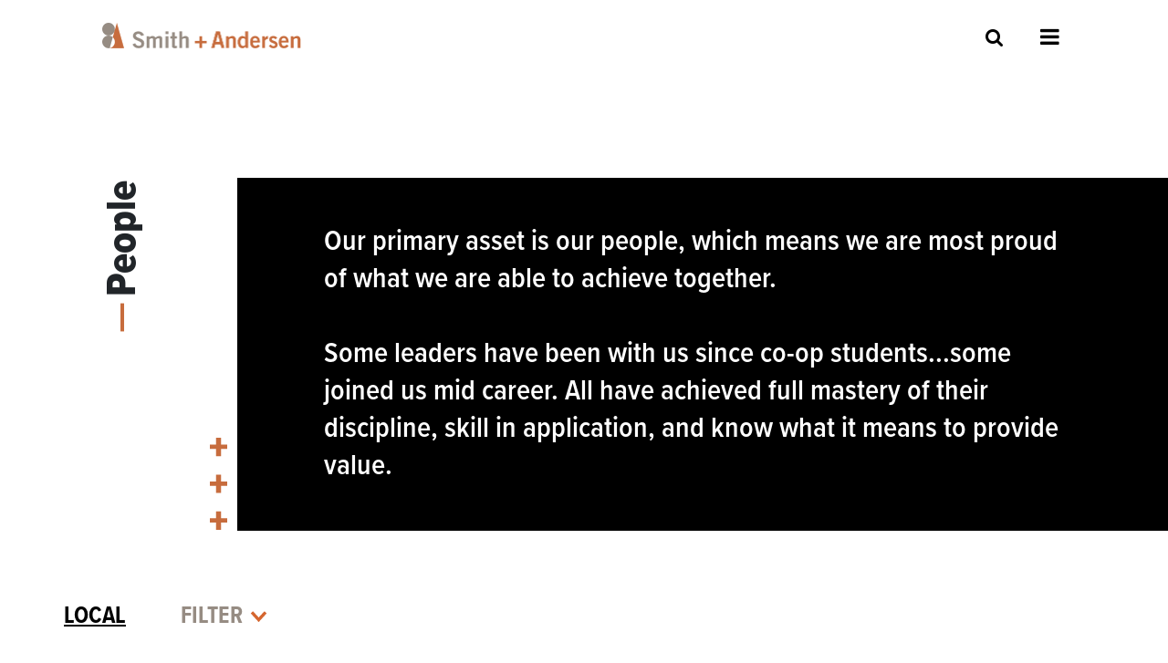

--- FILE ---
content_type: text/html; charset=UTF-8
request_url: https://www.smithandandersen.com/people?search_api_fulltext=&page=29
body_size: 30712
content:

<!DOCTYPE html>
<html lang="en" dir="ltr" prefix="og: https://ogp.me/ns#" class="h-100">
  <head>
    <meta charset="utf-8" />
<script async src="https://www.googletagmanager.com/gtag/js?id=UA-135022913-2"></script>
<script>window.dataLayer = window.dataLayer || [];function gtag(){dataLayer.push(arguments)};gtag("js", new Date());gtag("set", "developer_id.dMDhkMT", true);gtag("config", "UA-135022913-2", {"groups":"default","anonymize_ip":true,"page_placeholder":"PLACEHOLDER_page_path"});</script>
<style>/* @see https://github.com/aFarkas/lazysizes#broken-image-symbol */.js img.lazyload:not([src]) { visibility: hidden; }/* @see https://github.com/aFarkas/lazysizes#automatically-setting-the-sizes-attribute */.js img.lazyloaded[data-sizes=auto] { display: block; width: 100%; }</style>
<link rel="canonical" href="https://www.smithandandersen.com/people" />
<meta property="og:site_name" content="Smith + Andersen" />
<meta property="og:url" content="https://www.smithandandersen.com/people" />
<meta property="og:title" content="People" />
<meta name="twitter:card" content="summary" />
<meta name="twitter:title" content="People" />
<meta name="Generator" content="Drupal 10 (https://www.drupal.org)" />
<meta name="MobileOptimized" content="width" />
<meta name="HandheldFriendly" content="true" />
<meta name="viewport" content="width=device-width, initial-scale=1.0" />
<link rel="icon" href="/sites/default/files/s%2Ba_logomark_rgb_2022.ico" type="image/vnd.microsoft.icon" />
<script>window.a2a_config=window.a2a_config||{};a2a_config.callbacks=[];a2a_config.overlays=[];a2a_config.templates={};a2a_config.templates.email = {
    subject: "Check this out: ${title}",
    body: "Click the link:\n${link}"
};</script>

    <title>People</title>
    <link rel="stylesheet" media="all" href="/sites/default/files/css/css_YiWuVqyiyPaAdKORhfn4zCkuf17Bd6fzPEA2bTu6e9U.css?delta=0&amp;language=en&amp;theme=smithandersen&amp;include=[base64]" />
<link rel="stylesheet" media="all" href="https://unpkg.com/aos@2.3.1/dist/aos.css" />
<link rel="stylesheet" media="all" href="/sites/default/files/css/css_f8-GDVbiDvydKr2KPLbhmKtNuYB9hx4gt3WSbdgRq6A.css?delta=2&amp;language=en&amp;theme=smithandersen&amp;include=[base64]" />
<link rel="stylesheet" media="all" href="/sites/default/files/css/css_77SqNObO_abqCN9MVxYf3rl3Lu94qpIBPVHAOos928I.css?delta=3&amp;language=en&amp;theme=smithandersen&amp;include=[base64]" />

    
      <meta name="viewport" content="height=device-height,
                      width=device-width, initial-scale=1.0,
                      minimum-scale=1.0, maximum-scale=1.0,
                      user-scalable=no, target-densitydpi=device-dpi">
  </head>
  <body class="page-node-72 page-url-people path-node page-node-type-layout-page-with-header-image   d-flex flex-column h-100">
        <a href="#main-content" class="visually-hidden focusable skip-link">
      Skip to main content
    </a>
    
      <div class="dialog-off-canvas-main-canvas d-flex flex-column h-100" data-off-canvas-main-canvas>
    

<header>
  
  <div class="region region-header">
        <div id="block-smithandersen-branding" class="block block-system block-system-branding-block">

    </div>
    <div id="block-opensitemenubutton" class="block block-sa block-site-modal-menu-button">
  
    
      <a href="/sa-main-menu" class="use-ajax fa fa-bars sa-open-modal" data-dialog-type="modal" data-dialog-options="{&quot;width&quot;:&quot;100%&quot;,&quot;position&quot;:&quot;left-top&quot;,&quot;dialogClass&quot;:&quot;sa-modal-menu&quot;,&quot;icon&quot;:&quot;ui-icon-gear&quot;}">Open Menu</a>
  </div>

    <div id="block-opensitesearchbutton" class="block block-sa block-site-search-button">
  
    
      <a class="sa-show-site-search fa fa-search" href="#">Site Search</a>
  </div>

  </div>
  <div class="sa-header-logo">
    <a href="/" title="Home" rel="home" class="site-logo d-block">
      <img src="/sites/default/files/s-a-logo-rgb%402x.png" alt="Home">
    </a>
    <div>
    </div>
  </div>


    <nav class="navbar navbar-expand-lg   ">
    <div class="container-fluid m-0 p-0 row mx-auto">
      <div class="col-auto p-0">
        <div class="region region-nav-branding">
    <div id="block-sasitesearch" class="block block-sa block-site-search-form">
  
    
      <div class="views-element-container"><div class="js-view-dom-id-18bffd41db4c52b2022a7d63634ec9b9734b1ff28f7fec94aaa22070697f5b18">


  <div class="sa-search-exposed-form-wrapper">
  <div class="fa fa-search"></div><div class="close-sa-search">CANCEL</div>
  <form class="views-exposed-form" data-drupal-selector="views-exposed-form-sa-search-sa-search-block" action="/people" method="get" id="views-exposed-form-sa-search-sa-search-block" accept-charset="UTF-8">
  <div class="form--inline clearfix">
  <div class="js-form-item form-item js-form-type-textfield form-type-textfield js-form-item-search-api-fulltext form-item-search-api-fulltext">
      <label for="edit-search-api-fulltext">Full Text Search</label>
        
  <input data-drupal-selector="edit-search-api-fulltext" type="text" id="edit-search-api-fulltext" name="search_api_fulltext" value="" size="30" maxlength="128" class="form-text form-control" />


        </div>
<div data-drupal-selector="edit-actions" class="form-actions js-form-wrapper form-wrapper" id="edit-actions--3">
  <input data-drupal-selector="edit-submit-sa-search" type="submit" id="edit-submit-sa-search" value="SEARCH" class="button js-form-submit form-submit btn btn-primary" />

</div>

</div>

</form>

  </div>

  <div id="sa-search-results-wrapper">
      <header>
      Displaying 581 - 600 of 696
    </header>
    

      <div class="views-row"><div class="views-field views-field-views-conditional-field"><span class="field-content views-field-title"><a href="/node/2059" hreflang="en">Best Workplaces in Canada - 2025</a></span></div><div class="views-field views-field-views-conditional-field-1"><span class="field-content">Footer Certificates</span></div></div>
    <div class="views-row"><div class="views-field views-field-views-conditional-field"><span class="field-content views-field-title"><a href="/news/announcement/smith-andersen-announces-two-new-principals-partnership" hreflang="en">Smith + Andersen Announces Two New Principals to Partnership</a></span></div><div class="views-field views-field-views-conditional-field-1"><span class="field-content">News</span></div></div>
    <div class="views-row"><div class="views-field views-field-views-conditional-field"><span class="field-content views-field-title"><a href="/people/dallas_bargholz" hreflang="en">Dallas Bargholz</a></span></div><div class="views-field views-field-views-conditional-field-1"><span class="field-content">People</span></div></div>
    <div class="views-row"><div class="views-field views-field-views-conditional-field"><span class="field-content views-field-title"><a href="/people/connor_goodwin" hreflang="en">Connor Goodwin</a></span></div><div class="views-field views-field-views-conditional-field-1"><span class="field-content">People</span></div></div>
    <div class="views-row"><div class="views-field views-field-views-conditional-field"><span class="field-content views-field-title"><a href="/people/jessica_wang" hreflang="en">Jessica Wang</a></span></div><div class="views-field views-field-views-conditional-field-1"><span class="field-content">People</span></div></div>
    <div class="views-row"><div class="views-field views-field-views-conditional-field"><span class="field-content views-field-title"><a href="/news/press-release/eco-jam-2024-we-rocked-we-rolled-we-raised-60000" hreflang="en">Eco Jam 2024: We rocked, we rolled, we raised… $60,000! </a></span></div><div class="views-field views-field-views-conditional-field-1"><span class="field-content">News</span></div></div>
    <div class="views-row"><div class="views-field views-field-views-conditional-field"><span class="field-content views-field-title"><a href="/people/michael_maciejewski" hreflang="en">Michael Maciejewski</a></span></div><div class="views-field views-field-views-conditional-field-1"><span class="field-content">People</span></div></div>
    <div class="views-row"><div class="views-field views-field-views-conditional-field"><span class="field-content views-field-title"><a href="/people/hassan_najim" hreflang="en">Hassan Najim</a></span></div><div class="views-field views-field-views-conditional-field-1"><span class="field-content">People</span></div></div>
    <div class="views-row"><div class="views-field views-field-views-conditional-field"><span class="field-content views-field-title"><a href="/people/samantha_dhama" hreflang="en">Samantha Dhama</a></span></div><div class="views-field views-field-views-conditional-field-1"><span class="field-content">People</span></div></div>
    <div class="views-row"><div class="views-field views-field-views-conditional-field"><span class="field-content views-field-title"><a href="/news/announcement/sa-receives-2024-ies-lighting-design-award-kf-centre-excellence" hreflang="en">S+A Receives 2024 IES Lighting Design Award for KF Centre for Excellence</a></span></div><div class="views-field views-field-views-conditional-field-1"><span class="field-content">News</span></div></div>
    <div class="views-row"><div class="views-field views-field-views-conditional-field"><span class="field-content views-field-title"><a href="https://recruitingbypaycor.com/career/JobIntroduction.action?id=8a7883ac85cc29370185ea2e4a87568d">Project Manager - Mechanical</a></span></div><div class="views-field views-field-views-conditional-field-1"><span class="field-content">Job Listing</span></div></div>
    <div class="views-row"><div class="views-field views-field-views-conditional-field"><span class="field-content views-field-title"><a href="/news/announcement/smith-andersen-announces-15-new-appointments" hreflang="en">Smith + Andersen Announces 15 New Appointments</a></span></div><div class="views-field views-field-views-conditional-field-1"><span class="field-content">News</span></div></div>
    <div class="views-row"><div class="views-field views-field-views-conditional-field"><span class="field-content views-field-title"><a href="/people/baird_williams" hreflang="en">Baird Williams</a></span></div><div class="views-field views-field-views-conditional-field-1"><span class="field-content">People</span></div></div>
    <div class="views-row"><div class="views-field views-field-views-conditional-field"><span class="field-content views-field-title"><a href="https://recruitingbypaycor.com/career/JobIntroduction.action?id=8a7887ac7e749484017eb6b9cf970887">Project Manager - Intelligent Integrated Systems</a></span></div><div class="views-field views-field-views-conditional-field-1"><span class="field-content">Job Listing</span></div></div>
    <div class="views-row"><div class="views-field views-field-views-conditional-field"><span class="field-content views-field-title"><a href="/node/2094" hreflang="en">Best Workplaces for Mental Wellness - 2024</a></span></div><div class="views-field views-field-views-conditional-field-1"><span class="field-content">Footer Certificates</span></div></div>

      <nav class="pager" role="navigation" aria-labelledby="pagination-heading">
    <h4 id="pagination-heading" class="visually-hidden">Pagination</h4>
    <ul class="pagination js-pager__items">
                    <li class="page-item pager__item--first">
          <a href="?search_api_fulltext=&amp;page=0" title="Go to first page" class="page-link">
            <span class="visually-hidden">First page</span>
            <span aria-hidden="true">« First</span>
          </a>
        </li>
                          <li class="page-item pager__item--previous">
          <a href="?search_api_fulltext=&amp;page=28" title="Go to previous page" rel="prev" class="page-link">
            <span class="visually-hidden">Previous page</span>
            <span aria-hidden="true">‹ Previous</span>
          </a>
        </li>
                          <li class="page-item disabled">
          <span class="page-link">&hellip;</span>
        </li>
                          <li class="page-item">
                                          <a href="?search_api_fulltext=&amp;page=27" title="Go to page 28" class="page-link">
            <span class="visually-hidden">
              Page
            </span>28</a>
        </li>
              <li class="page-item">
                                          <a href="?search_api_fulltext=&amp;page=28" title="Go to page 29" class="page-link">
            <span class="visually-hidden">
              Page
            </span>29</a>
        </li>
              <li class="page-item is-active active" aria-current="page">
                                          <a href="?search_api_fulltext=&amp;page=29" title="Current page" aria-current="page" class="page-link">
            <span class="visually-hidden">
              Current page
            </span>30</a>
        </li>
              <li class="page-item">
                                          <a href="?search_api_fulltext=&amp;page=30" title="Go to page 31" class="page-link">
            <span class="visually-hidden">
              Page
            </span>31</a>
        </li>
              <li class="page-item">
                                          <a href="?search_api_fulltext=&amp;page=31" title="Go to page 32" class="page-link">
            <span class="visually-hidden">
              Page
            </span>32</a>
        </li>
                          <li class="page-item disabled">
          <span class="page-link">&hellip;</span>
        </li>
                          <li class="page-item pager__item--next">
          <a href="?search_api_fulltext=&amp;page=30" title="Go to next page" rel="next" class="page-link">
            <span class="visually-hidden">Next page</span>
            <span aria-hidden="true">Next ›</span>
          </a>
        </li>
                          <li class="page-item pager__item--last">
          <a href="?search_api_fulltext=&amp;page=34" title="Go to last page" class="page-link">
            <span class="visually-hidden">Last page</span>
            <span aria-hidden="true">Last »</span>
          </a>
        </li>
          </ul>
  </nav>


  
  

  
  </div>
</div>
</div>

  </div>

  </div>

      </div>

      <div class="col-3 col-md-auto p-0 text-right">
        <button class="navbar-toggler collapsed" type="button" data-toggle="collapse"
                data-target="#navbarSupportedContent" aria-controls="navbarSupportedContent"
                aria-expanded="false" aria-label="Toggle navigation">
          <span class="navbar-toggler-icon"></span>
        </button>
      </div>

      <div class="collapse navbar-collapse col-12 col-md-auto p-0 justify-content-end" id="navbarSupportedContent">
        
        
      </div>
    </div>
  </nav>
  
</header>

<main role="main">
  <a id="main-content" tabindex="-1"></a>
  
  
  

  <div class="container-fluid m-0 p-0">
            <div class="region region-breadcrumb">
    <div data-drupal-messages-fallback class="hidden"></div>

  </div>

        <div class="row no-gutters">
            <div class="order-1 order-lg-2 col-12">
          <div class="region region-content">
    <div id="block-smithandersen-content" class="block block-system block-system-main-block">
  
    
      
<article data-history-node-id="72" class="node node--type-layout-page-with-header-image node--view-mode-full">

  
    

  
  <div class="node__content">
    <div  class="section-page-header _none"><div  class="container">  
  <div  class="layout row layout-builder__layout">
    
                        <div  class="col-lg-2 col-md-2 col-12">
          <div class="_none vertical-page-heading block block-layout-builder block-field-blocknodelayout-page-with-header-imagetitle sa-block-title">
  
    
        <div class="sa-page-title">
              <div class="field field--name-title field--type-string field--label-above field__item">People</div>
      </div>
<div class="clearfix"></div>

  </div>

        </div>
                              <div  class="col-lg-10 col-md-10 col-12 pinkish-grey">
          <div class="_none block block-layout-builder block-field-blocknodelayout-page-with-header-imagefield-page-formatted-headline sa-block-title">
  
    
      
            <div class="clearfix text-formatted field field--name-field-page-formatted-headline field--type-text-long field--label-hidden field__item"><p>Our primary asset is our people, which means we are most proud of what we are able to achieve together.</p>

<p>&nbsp;</p>

<p>Some leaders have been with us since co-op students...some joined us mid career. All have achieved full mastery of their discipline, skill in application, and know what it means to provide value.</p></div>
      
  </div>

        </div>
                                                                                                                                                                              
  </div>

</div></div><div  class="section-exposed-filter-block _none bs-mt-15"><div  class="container">  
  <div  class="layout row layout-builder__layout">
    
                        <div  class="col-12">
          <div class="views-exposed-form _none block block-views block-views-exposed-filter-blockpeople-people-block" data-drupal-selector="views-exposed-form-people-people-block">
  
    
      <form action="/people" method="get" id="views-exposed-form-people-people-block" accept-charset="UTF-8">
  <div class="form--inline clearfix">
  
          <div id="top-level-local-selection" sa-filter-value="local">LOCAL</div>
          <div id="top-level-selector-dropdown"><span class="glyphicon glyphicon-chevron-down">FILTER</span></div>
        <fieldset id="people-page-filters" data-drupal-selector="edit-filterby" class="js-form-item form-item js-form-wrapper form-wrapper">
      <legend>
    <span class="fieldset-legend"></span>
  </legend>
  <div class="fieldset-wrapper">
            <div class="sa-office-selector top-level-selector-options sa-selector-link sa-top-level-selector-unselected" sa-filter-value="location" sa-field-value="Office"><div class="office-label">OFFICE<i class="fa fa-angle-down"></i></div><div class="js-form-item form-item js-form-type-select form-type-select js-form-item-employee-office form-item-employee-office form-no-label">
        <select data-drupal-selector="edit-employee-office" id="edit-employee-office" name="employee_office[]" class="form-select select2-widget form-control" multiple="multiple" data-select2-config="{&quot;multiple&quot;:true,&quot;placeholder&quot;:{&quot;id&quot;:&quot;&quot;,&quot;text&quot;:&quot;- None -&quot;},&quot;allowClear&quot;:false,&quot;dir&quot;:&quot;ltr&quot;,&quot;language&quot;:&quot;en&quot;,&quot;tags&quot;:false,&quot;theme&quot;:&quot;default&quot;,&quot;maximumSelectionLength&quot;:0,&quot;tokenSeparators&quot;:[],&quot;selectOnClose&quot;:false,&quot;width&quot;:&quot;100%&quot;}"><option value="">All</option><option value="Toronto">Toronto</option><option value="Vancouver">Vancouver</option><option value="Calgary">Calgary</option><option value="Halifax">Halifax</option><option value="Kelowna">Kelowna</option><option value="Edmonton">Edmonton</option><option value="Winnipeg">Winnipeg</option><option value="London">London</option><option value="Ottawa">Ottawa</option><option value="Hamilton">Hamilton</option><option value="Nanaimo">Nanaimo</option></select>
        </div>
</div><div class="sa-specialities-selector top-level-selector-options sa-selector-link sa-top-level-selector-unselected" sa-filter-value="specialties" sa-field-value="Specialty"><div class="speciality-label">SPECIALTY<i class="fa fa-angle-down"></i></div><div class="js-form-item form-item js-form-type-select form-type-select js-form-item-employee-speciality form-item-employee-speciality form-no-label">
        <select data-drupal-selector="edit-employee-speciality" id="edit-employee-speciality" name="employee_speciality[]" class="form-select select2-widget form-control" multiple="multiple" data-select2-config="{&quot;multiple&quot;:true,&quot;placeholder&quot;:{&quot;id&quot;:&quot;&quot;,&quot;text&quot;:&quot;- None -&quot;},&quot;allowClear&quot;:false,&quot;dir&quot;:&quot;ltr&quot;,&quot;language&quot;:&quot;en&quot;,&quot;tags&quot;:false,&quot;theme&quot;:&quot;default&quot;,&quot;maximumSelectionLength&quot;:0,&quot;tokenSeparators&quot;:[],&quot;selectOnClose&quot;:false,&quot;width&quot;:&quot;100%&quot;}"><option value="16">Addition</option><option value="17">Airports</option><option value="18">Aquatics/Pools</option><option value="19">Arenas</option><option value="21">Arts &amp; Culture</option><option value="22">Assessments</option><option value="210">Atriums</option><option value="23">Audiovisual (AV)</option><option value="138">Auditoriums</option><option value="139">BAS Design</option><option value="202">Base Building</option><option value="25">BIM (Revit)</option><option value="230">Build-Finance</option><option value="256">Casinos</option><option value="30">Civic</option><option value="31">Clinics</option><option value="235">CM</option><option value="32">Co-generation</option><option value="252">Commissioning</option><option value="140">Communications</option><option value="35">Community</option><option value="36">Compliance</option><option value="37">Computer Rooms</option><option value="38">Conference Space</option><option value="40">Courthouses</option><option value="41">Data Centres</option><option value="42">Daycares</option><option value="43">DBFM / P3 / AFP</option><option value="46">Design-Bid</option><option value="44">Design-Build</option><option value="274">Distribution</option><option value="52">District Energy</option><option value="243">DOAS</option><option value="49">Education</option><option value="50">Electrical</option><option value="264">Elementary</option><option value="156">Emergency</option><option value="53">Energy Modelling</option><option value="237">EV Charging</option><option value="55">Existing</option><option value="244">Exterior</option><option value="56">Fast-Track</option><option value="57">Fire Stations</option><option value="58">First Nations</option><option value="60">Fit-up</option><option value="265">Fitness</option><option value="61">Food Services</option><option value="239">Footprint</option><option value="62">Geothermal</option><option value="234">Government</option><option value="64">Green Globes</option><option value="242">Green Wall</option><option value="240">Greenfield</option><option value="65">Healthcare</option><option value="66">Heritage</option><option value="142">High-Efficiency</option><option value="67">High-Rise</option><option value="68">Hospitality</option><option value="70">Hotels</option><option value="71">Indigenous</option><option value="72">Industrial</option><option value="143">Inpatient Rooms</option><option value="74">Integration</option><option value="236">International</option><option value="144">IPD</option><option value="75">Laboratories</option><option value="77">LEED</option><option value="78">Libraries</option><option value="79">Lighting Design</option><option value="80">Long-Term Care</option><option value="81">Low-Rise</option><option value="82">Manufacturing</option><option value="267">Marketplace</option><option value="83">Master Planning</option><option value="84">Mechanical</option><option value="85">Media</option><option value="86">Mental Health</option><option value="87">Mission Critical</option><option value="146">Mixed-Use</option><option value="89">MRI Room</option><option value="88">Multi-Unit</option><option value="90">Museums</option><option value="91">Net Zero</option><option value="93">New Build</option><option value="95">Office Spaces</option><option value="96">Office Towers</option><option value="97">Owner Occupied</option><option value="98">Parkades</option><option value="99">Parks</option><option value="100">Passive House</option><option value="101">Peer Review</option><option value="102">Performing Arts</option><option value="246">Phased</option><option value="103">PhotoVoltaics</option><option value="241">Podium</option><option value="105">Police / RCMP</option><option value="106">Post-Secondary</option><option value="109">Public Spaces</option><option value="147">Recreation</option><option value="233">Remote Location</option><option value="110">Renovations</option><option value="148">Replacement</option><option value="111">Research</option><option value="200">Residential</option><option value="112">Resorts</option><option value="149">Restaurants</option><option value="114">Retail</option><option value="113">Retirement</option><option value="115">Revitalization</option><option value="117">Security</option><option value="118">Shopping Centres</option><option value="150">Spas</option><option value="119">Sports Facility</option><option value="157">Stadiums</option><option value="120">Student Housing</option><option value="268">Study Spaces</option><option value="121">Sustainable</option><option value="123">Tenant</option><option value="270">Testing (IST)</option><option value="125">TGS</option><option value="126">Transportation</option><option value="151">Treatment Vaults</option><option value="152">Underfloor Air</option><option value="127">Upgrades</option><option value="153">Vivariums</option><option value="129">Warehouses</option><option value="154">WELL Standard</option><option value="155">Wineries</option><option value="130">WiredScore</option><option value="141">Wood / Timber</option></select>
        </div>
</div>
          </div>
</fieldset>
<div data-drupal-selector="edit-actions" class="form-actions js-form-wrapper form-wrapper" id="edit-actions">
  <input data-drupal-selector="edit-submit-people" type="submit" id="edit-submit-people" value="Apply" class="button js-form-submit form-submit btn btn-primary" />

</div>

</div>

</form>

  </div>

        </div>
                                                                                                                                                                                              
  </div>

</div></div><div  class="section-bootstrap-grid-view _none"><div  class="container">  
  <div  class="layout row layout-builder__layout">
    
                        <div  class="col-12">
          <div class="views-element-container _none block block-views block-views-blockpeople-people-block">
  
    
      <div><div class="view view-people view-id-people view-display-id-people_block js-view-dom-id-44363adc925e03f8909550123547e1d7fd502da4ac0f7fab10ed1ec4d7f002c1">
  
    
      
      <div class="view-content">
      <div id="views-bootstrap-people-people-block"  class="grid views-view-grid">
  <div class="row">
          <div  class="col-12 col-sm-6 col-md-4 col-lg-4 col-xl-4 grid-content-row">
        <div class="views-field views-field-field-employee-headshot"><div class="field-content">  <a href="/people/simon_aspinwall">  <picture>
                  <source srcset="/sites/default/files/styles/desktop_350x350/public/headshots/2021-07/People_SimonAspinwall-C-2270x2270.webp?itok=CWqE5Pk3 1x" media="all and (min-width: 1367px)" type="image/webp" width="350" height="350"/>
              <source srcset="/sites/default/files/styles/desktop_350x350/public/headshots/2021-07/People_SimonAspinwall-C-2270x2270.webp?itok=CWqE5Pk3 1x" media="all and (min-width: 769px) and (max-width: 1366px)" type="image/webp" width="350" height="350"/>
              <source srcset="/sites/default/files/styles/mobile_12_column_image/public/headshots/2021-07/People_SimonAspinwall-C-2270x2270.webp?itok=s3DTgCF- 1x" media="all and (min-width: 520px) and (max-width: 768px)" type="image/webp" width="320" height="320"/>
              <source srcset="/sites/default/files/styles/mobile_12_column_image/public/headshots/2021-07/People_SimonAspinwall-C-2270x2270.webp?itok=s3DTgCF- 1x" media="all and (max-width: 520px)" type="image/webp" width="320" height="320"/>
              <source srcset="/sites/default/files/styles/desktop_350x350/public/headshots/2021-07/People_SimonAspinwall-C-2270x2270.jpg?itok=CWqE5Pk3 1x" media="all and (min-width: 1367px)" type="image/jpeg" width="350" height="350"/>
              <source srcset="/sites/default/files/styles/desktop_350x350/public/headshots/2021-07/People_SimonAspinwall-C-2270x2270.jpg?itok=CWqE5Pk3 1x" media="all and (min-width: 769px) and (max-width: 1366px)" type="image/jpeg" width="350" height="350"/>
              <source srcset="/sites/default/files/styles/mobile_12_column_image/public/headshots/2021-07/People_SimonAspinwall-C-2270x2270.jpg?itok=s3DTgCF- 1x" media="all and (min-width: 520px) and (max-width: 768px)" type="image/jpeg" width="320" height="320"/>
              <source srcset="/sites/default/files/styles/mobile_12_column_image/public/headshots/2021-07/People_SimonAspinwall-C-2270x2270.jpg?itok=s3DTgCF- 1x" media="all and (max-width: 520px)" type="image/jpeg" width="320" height="320"/>
                  <img loading="eager" width="100" height="100" src="/sites/default/files/styles/thumbnail/public/headshots/2021-07/People_SimonAspinwall-C-2270x2270.jpg?itok=t5OmAlkf" alt="SimonAspinwall-ColorHeadshot" />

  </picture>
</a>
</div></div><div class="views-field views-field-field-employee-last-name"><div class="field-content"><a href="/people/simon_aspinwall">Simon Aspinwall</a></div></div><div class="views-field views-field-field-employee-job-title"><div class="field-content">Principal</div></div>
      </div>
          <div  class="col-12 col-sm-6 col-md-4 col-lg-4 col-xl-4 grid-content-row">
        <div class="views-field views-field-field-employee-headshot"><div class="field-content">  <a href="/people/bram_atlin">  <picture>
                  <source srcset="/sites/default/files/styles/desktop_350x350/public/headshots/2023-06/People_BramAtlin-C-2270x2270.webp?itok=TpgmH6Rx 1x" media="all and (min-width: 1367px)" type="image/webp" width="350" height="350"/>
              <source srcset="/sites/default/files/styles/desktop_350x350/public/headshots/2023-06/People_BramAtlin-C-2270x2270.webp?itok=TpgmH6Rx 1x" media="all and (min-width: 769px) and (max-width: 1366px)" type="image/webp" width="350" height="350"/>
              <source srcset="/sites/default/files/styles/mobile_12_column_image/public/headshots/2023-06/People_BramAtlin-C-2270x2270.webp?itok=B0Qo_MIm 1x" media="all and (min-width: 520px) and (max-width: 768px)" type="image/webp" width="320" height="320"/>
              <source srcset="/sites/default/files/styles/mobile_12_column_image/public/headshots/2023-06/People_BramAtlin-C-2270x2270.webp?itok=B0Qo_MIm 1x" media="all and (max-width: 520px)" type="image/webp" width="320" height="320"/>
              <source srcset="/sites/default/files/styles/desktop_350x350/public/headshots/2023-06/People_BramAtlin-C-2270x2270.jpg?itok=TpgmH6Rx 1x" media="all and (min-width: 1367px)" type="image/jpeg" width="350" height="350"/>
              <source srcset="/sites/default/files/styles/desktop_350x350/public/headshots/2023-06/People_BramAtlin-C-2270x2270.jpg?itok=TpgmH6Rx 1x" media="all and (min-width: 769px) and (max-width: 1366px)" type="image/jpeg" width="350" height="350"/>
              <source srcset="/sites/default/files/styles/mobile_12_column_image/public/headshots/2023-06/People_BramAtlin-C-2270x2270.jpg?itok=B0Qo_MIm 1x" media="all and (min-width: 520px) and (max-width: 768px)" type="image/jpeg" width="320" height="320"/>
              <source srcset="/sites/default/files/styles/mobile_12_column_image/public/headshots/2023-06/People_BramAtlin-C-2270x2270.jpg?itok=B0Qo_MIm 1x" media="all and (max-width: 520px)" type="image/jpeg" width="320" height="320"/>
                  <img loading="eager" width="100" height="100" src="/sites/default/files/styles/thumbnail/public/headshots/2023-06/People_BramAtlin-C-2270x2270.jpg?itok=uisytRlQ" alt="BramAtlin-ColourHeadshot" />

  </picture>
</a>
</div></div><div class="views-field views-field-field-employee-last-name"><div class="field-content"><a href="/people/bram_atlin">Bram Atlin</a></div></div><div class="views-field views-field-field-employee-job-title"><div class="field-content">Principal</div></div>
      </div>
          <div  class="col-12 col-sm-6 col-md-4 col-lg-4 col-xl-4 grid-content-row">
        <div class="views-field views-field-field-employee-headshot"><div class="field-content">  <a href="/people/james_back">  <picture>
                  <source srcset="/sites/default/files/styles/desktop_350x350/public/headshots/2023-11/People_JamesBack-C-2270x2270.webp?itok=evXbVKJp 1x" media="all and (min-width: 1367px)" type="image/webp" width="350" height="350"/>
              <source srcset="/sites/default/files/styles/desktop_350x350/public/headshots/2023-11/People_JamesBack-C-2270x2270.webp?itok=evXbVKJp 1x" media="all and (min-width: 769px) and (max-width: 1366px)" type="image/webp" width="350" height="350"/>
              <source srcset="/sites/default/files/styles/mobile_12_column_image/public/headshots/2023-11/People_JamesBack-C-2270x2270.webp?itok=3_ysRcTm 1x" media="all and (min-width: 520px) and (max-width: 768px)" type="image/webp" width="320" height="320"/>
              <source srcset="/sites/default/files/styles/mobile_12_column_image/public/headshots/2023-11/People_JamesBack-C-2270x2270.webp?itok=3_ysRcTm 1x" media="all and (max-width: 520px)" type="image/webp" width="320" height="320"/>
              <source srcset="/sites/default/files/styles/desktop_350x350/public/headshots/2023-11/People_JamesBack-C-2270x2270.jpg?itok=evXbVKJp 1x" media="all and (min-width: 1367px)" type="image/jpeg" width="350" height="350"/>
              <source srcset="/sites/default/files/styles/desktop_350x350/public/headshots/2023-11/People_JamesBack-C-2270x2270.jpg?itok=evXbVKJp 1x" media="all and (min-width: 769px) and (max-width: 1366px)" type="image/jpeg" width="350" height="350"/>
              <source srcset="/sites/default/files/styles/mobile_12_column_image/public/headshots/2023-11/People_JamesBack-C-2270x2270.jpg?itok=3_ysRcTm 1x" media="all and (min-width: 520px) and (max-width: 768px)" type="image/jpeg" width="320" height="320"/>
              <source srcset="/sites/default/files/styles/mobile_12_column_image/public/headshots/2023-11/People_JamesBack-C-2270x2270.jpg?itok=3_ysRcTm 1x" media="all and (max-width: 520px)" type="image/jpeg" width="320" height="320"/>
                  <img loading="eager" width="100" height="100" src="/sites/default/files/styles/thumbnail/public/headshots/2023-11/People_JamesBack-C-2270x2270.jpg?itok=Baix5Cih" alt="JamesBack-ColorHeadshot" />

  </picture>
</a>
</div></div><div class="views-field views-field-field-employee-last-name"><div class="field-content"><a href="/people/james_back">James Back</a></div></div><div class="views-field views-field-field-employee-job-title"><div class="field-content">Principal</div></div>
      </div>
          <div  class="col-12 col-sm-6 col-md-4 col-lg-4 col-xl-4 grid-content-row">
        <div class="views-field views-field-field-employee-headshot"><div class="field-content">  <a href="/people/langdon_baker">  <picture>
                  <source srcset="/sites/default/files/styles/desktop_350x350/public/headshots/2023-06/People_LangdonBaker-C-2270x2270.webp?itok=kPoAqYKE 1x" media="all and (min-width: 1367px)" type="image/webp" width="350" height="350"/>
              <source srcset="/sites/default/files/styles/desktop_350x350/public/headshots/2023-06/People_LangdonBaker-C-2270x2270.webp?itok=kPoAqYKE 1x" media="all and (min-width: 769px) and (max-width: 1366px)" type="image/webp" width="350" height="350"/>
              <source srcset="/sites/default/files/styles/mobile_12_column_image/public/headshots/2023-06/People_LangdonBaker-C-2270x2270.webp?itok=kUJv7vjl 1x" media="all and (min-width: 520px) and (max-width: 768px)" type="image/webp" width="320" height="320"/>
              <source srcset="/sites/default/files/styles/mobile_12_column_image/public/headshots/2023-06/People_LangdonBaker-C-2270x2270.webp?itok=kUJv7vjl 1x" media="all and (max-width: 520px)" type="image/webp" width="320" height="320"/>
              <source srcset="/sites/default/files/styles/desktop_350x350/public/headshots/2023-06/People_LangdonBaker-C-2270x2270.jpg?itok=kPoAqYKE 1x" media="all and (min-width: 1367px)" type="image/jpeg" width="350" height="350"/>
              <source srcset="/sites/default/files/styles/desktop_350x350/public/headshots/2023-06/People_LangdonBaker-C-2270x2270.jpg?itok=kPoAqYKE 1x" media="all and (min-width: 769px) and (max-width: 1366px)" type="image/jpeg" width="350" height="350"/>
              <source srcset="/sites/default/files/styles/mobile_12_column_image/public/headshots/2023-06/People_LangdonBaker-C-2270x2270.jpg?itok=kUJv7vjl 1x" media="all and (min-width: 520px) and (max-width: 768px)" type="image/jpeg" width="320" height="320"/>
              <source srcset="/sites/default/files/styles/mobile_12_column_image/public/headshots/2023-06/People_LangdonBaker-C-2270x2270.jpg?itok=kUJv7vjl 1x" media="all and (max-width: 520px)" type="image/jpeg" width="320" height="320"/>
                  <img loading="eager" width="100" height="100" src="/sites/default/files/styles/thumbnail/public/headshots/2023-06/People_LangdonBaker-C-2270x2270.jpg?itok=dnFjvRet" alt="LangdonBaker-ColourHeadshot" />

  </picture>
</a>
</div></div><div class="views-field views-field-field-employee-last-name"><div class="field-content"><a href="/people/langdon_baker">Langdon Baker</a></div></div><div class="views-field views-field-field-employee-job-title"><div class="field-content">Principal</div></div>
      </div>
          <div  class="col-12 col-sm-6 col-md-4 col-lg-4 col-xl-4 grid-content-row">
        <div class="views-field views-field-field-employee-headshot"><div class="field-content">  <a href="/people/mohammad_barakat">  <picture>
                  <source srcset="/sites/default/files/styles/desktop_350x350/public/headshots/2021-07/People_VANPeople_MohammadBarakat-C-2270x2270.webp?itok=3ytvllJa 1x" media="all and (min-width: 1367px)" type="image/webp" width="350" height="350"/>
              <source srcset="/sites/default/files/styles/desktop_350x350/public/headshots/2021-07/People_VANPeople_MohammadBarakat-C-2270x2270.webp?itok=3ytvllJa 1x" media="all and (min-width: 769px) and (max-width: 1366px)" type="image/webp" width="350" height="350"/>
              <source srcset="/sites/default/files/styles/mobile_12_column_image/public/headshots/2021-07/People_VANPeople_MohammadBarakat-C-2270x2270.webp?itok=26UDhIs5 1x" media="all and (min-width: 520px) and (max-width: 768px)" type="image/webp" width="320" height="320"/>
              <source srcset="/sites/default/files/styles/mobile_12_column_image/public/headshots/2021-07/People_VANPeople_MohammadBarakat-C-2270x2270.webp?itok=26UDhIs5 1x" media="all and (max-width: 520px)" type="image/webp" width="320" height="320"/>
              <source srcset="/sites/default/files/styles/desktop_350x350/public/headshots/2021-07/People_VANPeople_MohammadBarakat-C-2270x2270.jpg?itok=3ytvllJa 1x" media="all and (min-width: 1367px)" type="image/jpeg" width="350" height="350"/>
              <source srcset="/sites/default/files/styles/desktop_350x350/public/headshots/2021-07/People_VANPeople_MohammadBarakat-C-2270x2270.jpg?itok=3ytvllJa 1x" media="all and (min-width: 769px) and (max-width: 1366px)" type="image/jpeg" width="350" height="350"/>
              <source srcset="/sites/default/files/styles/mobile_12_column_image/public/headshots/2021-07/People_VANPeople_MohammadBarakat-C-2270x2270.jpg?itok=26UDhIs5 1x" media="all and (min-width: 520px) and (max-width: 768px)" type="image/jpeg" width="320" height="320"/>
              <source srcset="/sites/default/files/styles/mobile_12_column_image/public/headshots/2021-07/People_VANPeople_MohammadBarakat-C-2270x2270.jpg?itok=26UDhIs5 1x" media="all and (max-width: 520px)" type="image/jpeg" width="320" height="320"/>
                  <img loading="eager" width="100" height="100" src="/sites/default/files/styles/thumbnail/public/headshots/2021-07/People_VANPeople_MohammadBarakat-C-2270x2270.jpg?itok=gKEIWkyW" alt="MohammadBarakat-ColorHeadshot" />

  </picture>
</a>
</div></div><div class="views-field views-field-field-employee-last-name"><div class="field-content"><a href="/people/mohammad_barakat">Mohammad Barakat</a></div></div><div class="views-field views-field-field-employee-job-title"><div class="field-content">Principal</div></div>
      </div>
          <div  class="col-12 col-sm-6 col-md-4 col-lg-4 col-xl-4 grid-content-row">
        <div class="views-field views-field-field-employee-headshot"><div class="field-content">  <a href="/people/brad_bull">  <picture>
                  <source srcset="/sites/default/files/styles/desktop_350x350/public/headshots/2021-07/People_BradBull-C-2270x2270.webp?itok=Kzml54Kw 1x" media="all and (min-width: 1367px)" type="image/webp" width="350" height="350"/>
              <source srcset="/sites/default/files/styles/desktop_350x350/public/headshots/2021-07/People_BradBull-C-2270x2270.webp?itok=Kzml54Kw 1x" media="all and (min-width: 769px) and (max-width: 1366px)" type="image/webp" width="350" height="350"/>
              <source srcset="/sites/default/files/styles/mobile_12_column_image/public/headshots/2021-07/People_BradBull-C-2270x2270.webp?itok=FWb1CqA7 1x" media="all and (min-width: 520px) and (max-width: 768px)" type="image/webp" width="320" height="320"/>
              <source srcset="/sites/default/files/styles/mobile_12_column_image/public/headshots/2021-07/People_BradBull-C-2270x2270.webp?itok=FWb1CqA7 1x" media="all and (max-width: 520px)" type="image/webp" width="320" height="320"/>
              <source srcset="/sites/default/files/styles/desktop_350x350/public/headshots/2021-07/People_BradBull-C-2270x2270.jpg?itok=Kzml54Kw 1x" media="all and (min-width: 1367px)" type="image/jpeg" width="350" height="350"/>
              <source srcset="/sites/default/files/styles/desktop_350x350/public/headshots/2021-07/People_BradBull-C-2270x2270.jpg?itok=Kzml54Kw 1x" media="all and (min-width: 769px) and (max-width: 1366px)" type="image/jpeg" width="350" height="350"/>
              <source srcset="/sites/default/files/styles/mobile_12_column_image/public/headshots/2021-07/People_BradBull-C-2270x2270.jpg?itok=FWb1CqA7 1x" media="all and (min-width: 520px) and (max-width: 768px)" type="image/jpeg" width="320" height="320"/>
              <source srcset="/sites/default/files/styles/mobile_12_column_image/public/headshots/2021-07/People_BradBull-C-2270x2270.jpg?itok=FWb1CqA7 1x" media="all and (max-width: 520px)" type="image/jpeg" width="320" height="320"/>
                  <img loading="eager" width="100" height="100" src="/sites/default/files/styles/thumbnail/public/headshots/2021-07/People_BradBull-C-2270x2270.jpg?itok=q5SZcpJr" alt="BradBull-ColorHeadshot" />

  </picture>
</a>
</div></div><div class="views-field views-field-field-employee-last-name"><div class="field-content"><a href="/people/brad_bull">Brad Bull</a></div></div><div class="views-field views-field-field-employee-job-title"><div class="field-content">Principal</div></div>
      </div>
          <div  class="col-12 col-sm-6 col-md-4 col-lg-4 col-xl-4 grid-content-row">
        <div class="views-field views-field-field-employee-headshot"><div class="field-content">  <a href="/people/andrew_caller">  <picture>
                  <source srcset="/sites/default/files/styles/desktop_350x350/public/headshots/2022-04/People_AndrewCaller-C-2270x2270-01.webp?itok=h7ZVByOk 1x" media="all and (min-width: 1367px)" type="image/webp" width="350" height="350"/>
              <source srcset="/sites/default/files/styles/desktop_350x350/public/headshots/2022-04/People_AndrewCaller-C-2270x2270-01.webp?itok=h7ZVByOk 1x" media="all and (min-width: 769px) and (max-width: 1366px)" type="image/webp" width="350" height="350"/>
              <source srcset="/sites/default/files/styles/mobile_12_column_image/public/headshots/2022-04/People_AndrewCaller-C-2270x2270-01.webp?itok=K3WBcXri 1x" media="all and (min-width: 520px) and (max-width: 768px)" type="image/webp" width="320" height="320"/>
              <source srcset="/sites/default/files/styles/mobile_12_column_image/public/headshots/2022-04/People_AndrewCaller-C-2270x2270-01.webp?itok=K3WBcXri 1x" media="all and (max-width: 520px)" type="image/webp" width="320" height="320"/>
              <source srcset="/sites/default/files/styles/desktop_350x350/public/headshots/2022-04/People_AndrewCaller-C-2270x2270-01.jpg?itok=h7ZVByOk 1x" media="all and (min-width: 1367px)" type="image/jpeg" width="350" height="350"/>
              <source srcset="/sites/default/files/styles/desktop_350x350/public/headshots/2022-04/People_AndrewCaller-C-2270x2270-01.jpg?itok=h7ZVByOk 1x" media="all and (min-width: 769px) and (max-width: 1366px)" type="image/jpeg" width="350" height="350"/>
              <source srcset="/sites/default/files/styles/mobile_12_column_image/public/headshots/2022-04/People_AndrewCaller-C-2270x2270-01.jpg?itok=K3WBcXri 1x" media="all and (min-width: 520px) and (max-width: 768px)" type="image/jpeg" width="320" height="320"/>
              <source srcset="/sites/default/files/styles/mobile_12_column_image/public/headshots/2022-04/People_AndrewCaller-C-2270x2270-01.jpg?itok=K3WBcXri 1x" media="all and (max-width: 520px)" type="image/jpeg" width="320" height="320"/>
                  <img loading="eager" width="100" height="100" src="/sites/default/files/styles/thumbnail/public/headshots/2022-04/People_AndrewCaller-C-2270x2270-01.jpg?itok=Bl-cBiRP" alt="AndrewCaller-Colour" />

  </picture>
</a>
</div></div><div class="views-field views-field-field-employee-last-name"><div class="field-content"><a href="/people/andrew_caller">Andrew Caller</a></div></div><div class="views-field views-field-field-employee-job-title"><div class="field-content">Principal</div></div>
      </div>
          <div  class="col-12 col-sm-6 col-md-4 col-lg-4 col-xl-4 grid-content-row">
        <div class="views-field views-field-field-employee-headshot"><div class="field-content">  <a href="/people/nick_chu">  <picture>
                  <source srcset="/sites/default/files/styles/desktop_350x350/public/headshots/2021-08/People_NickChu-C-2270x2270.webp?itok=-sE0ZmA_ 1x" media="all and (min-width: 1367px)" type="image/webp" width="350" height="350"/>
              <source srcset="/sites/default/files/styles/desktop_350x350/public/headshots/2021-08/People_NickChu-C-2270x2270.webp?itok=-sE0ZmA_ 1x" media="all and (min-width: 769px) and (max-width: 1366px)" type="image/webp" width="350" height="350"/>
              <source srcset="/sites/default/files/styles/mobile_12_column_image/public/headshots/2021-08/People_NickChu-C-2270x2270.webp?itok=jev0QBqR 1x" media="all and (min-width: 520px) and (max-width: 768px)" type="image/webp" width="320" height="320"/>
              <source srcset="/sites/default/files/styles/mobile_12_column_image/public/headshots/2021-08/People_NickChu-C-2270x2270.webp?itok=jev0QBqR 1x" media="all and (max-width: 520px)" type="image/webp" width="320" height="320"/>
              <source srcset="/sites/default/files/styles/desktop_350x350/public/headshots/2021-08/People_NickChu-C-2270x2270.jpg?itok=-sE0ZmA_ 1x" media="all and (min-width: 1367px)" type="image/jpeg" width="350" height="350"/>
              <source srcset="/sites/default/files/styles/desktop_350x350/public/headshots/2021-08/People_NickChu-C-2270x2270.jpg?itok=-sE0ZmA_ 1x" media="all and (min-width: 769px) and (max-width: 1366px)" type="image/jpeg" width="350" height="350"/>
              <source srcset="/sites/default/files/styles/mobile_12_column_image/public/headshots/2021-08/People_NickChu-C-2270x2270.jpg?itok=jev0QBqR 1x" media="all and (min-width: 520px) and (max-width: 768px)" type="image/jpeg" width="320" height="320"/>
              <source srcset="/sites/default/files/styles/mobile_12_column_image/public/headshots/2021-08/People_NickChu-C-2270x2270.jpg?itok=jev0QBqR 1x" media="all and (max-width: 520px)" type="image/jpeg" width="320" height="320"/>
                  <img loading="eager" width="100" height="100" src="/sites/default/files/styles/thumbnail/public/headshots/2021-08/People_NickChu-C-2270x2270.jpg?itok=c6xj0Fg4" alt="NickChu-ColorHeadshot" />

  </picture>
</a>
</div></div><div class="views-field views-field-field-employee-last-name"><div class="field-content"><a href="/people/nick_chu">Nick Chu</a></div></div><div class="views-field views-field-field-employee-job-title"><div class="field-content">Principal</div></div>
      </div>
          <div  class="col-12 col-sm-6 col-md-4 col-lg-4 col-xl-4 grid-content-row">
        <div class="views-field views-field-field-employee-headshot"><div class="field-content">  <a href="/people/lewis_clarke">  <picture>
                  <source srcset="/sites/default/files/styles/desktop_350x350/public/headshots/2022-04/People_LewisClarke-C-2270x2270-01.webp?itok=gkSRK6Nm 1x" media="all and (min-width: 1367px)" type="image/webp" width="350" height="350"/>
              <source srcset="/sites/default/files/styles/desktop_350x350/public/headshots/2022-04/People_LewisClarke-C-2270x2270-01.webp?itok=gkSRK6Nm 1x" media="all and (min-width: 769px) and (max-width: 1366px)" type="image/webp" width="350" height="350"/>
              <source srcset="/sites/default/files/styles/mobile_12_column_image/public/headshots/2022-04/People_LewisClarke-C-2270x2270-01.webp?itok=5n6WXv_D 1x" media="all and (min-width: 520px) and (max-width: 768px)" type="image/webp" width="320" height="320"/>
              <source srcset="/sites/default/files/styles/mobile_12_column_image/public/headshots/2022-04/People_LewisClarke-C-2270x2270-01.webp?itok=5n6WXv_D 1x" media="all and (max-width: 520px)" type="image/webp" width="320" height="320"/>
              <source srcset="/sites/default/files/styles/desktop_350x350/public/headshots/2022-04/People_LewisClarke-C-2270x2270-01.jpg?itok=gkSRK6Nm 1x" media="all and (min-width: 1367px)" type="image/jpeg" width="350" height="350"/>
              <source srcset="/sites/default/files/styles/desktop_350x350/public/headshots/2022-04/People_LewisClarke-C-2270x2270-01.jpg?itok=gkSRK6Nm 1x" media="all and (min-width: 769px) and (max-width: 1366px)" type="image/jpeg" width="350" height="350"/>
              <source srcset="/sites/default/files/styles/mobile_12_column_image/public/headshots/2022-04/People_LewisClarke-C-2270x2270-01.jpg?itok=5n6WXv_D 1x" media="all and (min-width: 520px) and (max-width: 768px)" type="image/jpeg" width="320" height="320"/>
              <source srcset="/sites/default/files/styles/mobile_12_column_image/public/headshots/2022-04/People_LewisClarke-C-2270x2270-01.jpg?itok=5n6WXv_D 1x" media="all and (max-width: 520px)" type="image/jpeg" width="320" height="320"/>
                  <img loading="eager" width="100" height="100" src="/sites/default/files/styles/thumbnail/public/headshots/2022-04/People_LewisClarke-C-2270x2270-01.jpg?itok=tT56W6ci" alt="LewisClarke-ColourHeadshot" />

  </picture>
</a>
</div></div><div class="views-field views-field-field-employee-last-name"><div class="field-content"><a href="/people/lewis_clarke">Lewis Clarke</a></div></div><div class="views-field views-field-field-employee-job-title"><div class="field-content">Principal</div></div>
      </div>
          <div  class="col-12 col-sm-6 col-md-4 col-lg-4 col-xl-4 grid-content-row">
        <div class="views-field views-field-field-employee-headshot"><div class="field-content">  <a href="/people/dan_curley">  <picture>
                  <source srcset="/sites/default/files/styles/desktop_350x350/public/headshots/2023-06/People_DanCurley-C-2270x2270.webp?itok=MQbxqfgU 1x" media="all and (min-width: 1367px)" type="image/webp" width="350" height="350"/>
              <source srcset="/sites/default/files/styles/desktop_350x350/public/headshots/2023-06/People_DanCurley-C-2270x2270.webp?itok=MQbxqfgU 1x" media="all and (min-width: 769px) and (max-width: 1366px)" type="image/webp" width="350" height="350"/>
              <source srcset="/sites/default/files/styles/mobile_12_column_image/public/headshots/2023-06/People_DanCurley-C-2270x2270.webp?itok=MzNjDAkm 1x" media="all and (min-width: 520px) and (max-width: 768px)" type="image/webp" width="320" height="320"/>
              <source srcset="/sites/default/files/styles/mobile_12_column_image/public/headshots/2023-06/People_DanCurley-C-2270x2270.webp?itok=MzNjDAkm 1x" media="all and (max-width: 520px)" type="image/webp" width="320" height="320"/>
              <source srcset="/sites/default/files/styles/desktop_350x350/public/headshots/2023-06/People_DanCurley-C-2270x2270.jpg?itok=MQbxqfgU 1x" media="all and (min-width: 1367px)" type="image/jpeg" width="350" height="350"/>
              <source srcset="/sites/default/files/styles/desktop_350x350/public/headshots/2023-06/People_DanCurley-C-2270x2270.jpg?itok=MQbxqfgU 1x" media="all and (min-width: 769px) and (max-width: 1366px)" type="image/jpeg" width="350" height="350"/>
              <source srcset="/sites/default/files/styles/mobile_12_column_image/public/headshots/2023-06/People_DanCurley-C-2270x2270.jpg?itok=MzNjDAkm 1x" media="all and (min-width: 520px) and (max-width: 768px)" type="image/jpeg" width="320" height="320"/>
              <source srcset="/sites/default/files/styles/mobile_12_column_image/public/headshots/2023-06/People_DanCurley-C-2270x2270.jpg?itok=MzNjDAkm 1x" media="all and (max-width: 520px)" type="image/jpeg" width="320" height="320"/>
                  <img loading="eager" width="100" height="100" src="/sites/default/files/styles/thumbnail/public/headshots/2023-06/People_DanCurley-C-2270x2270.jpg?itok=2i8bImFs" alt="DanCurley-ColourHeadshot" />

  </picture>
</a>
</div></div><div class="views-field views-field-field-employee-last-name"><div class="field-content"><a href="/people/dan_curley">Dan Curley</a></div></div><div class="views-field views-field-field-employee-job-title"><div class="field-content">Principal</div></div>
      </div>
          <div  class="col-12 col-sm-6 col-md-4 col-lg-4 col-xl-4 grid-content-row">
        <div class="views-field views-field-field-employee-headshot"><div class="field-content">  <a href="/people/dugan_doherty">  <picture>
                  <source srcset="/sites/default/files/styles/desktop_350x350/public/headshots/2023-02/People_DuganDoherty-C-2270x2270.webp?itok=Ak88Fpvw 1x" media="all and (min-width: 1367px)" type="image/webp" width="350" height="350"/>
              <source srcset="/sites/default/files/styles/desktop_350x350/public/headshots/2023-02/People_DuganDoherty-C-2270x2270.webp?itok=Ak88Fpvw 1x" media="all and (min-width: 769px) and (max-width: 1366px)" type="image/webp" width="350" height="350"/>
              <source srcset="/sites/default/files/styles/mobile_12_column_image/public/headshots/2023-02/People_DuganDoherty-C-2270x2270.webp?itok=Zz6mwqPE 1x" media="all and (min-width: 520px) and (max-width: 768px)" type="image/webp" width="320" height="320"/>
              <source srcset="/sites/default/files/styles/mobile_12_column_image/public/headshots/2023-02/People_DuganDoherty-C-2270x2270.webp?itok=Zz6mwqPE 1x" media="all and (max-width: 520px)" type="image/webp" width="320" height="320"/>
              <source srcset="/sites/default/files/styles/desktop_350x350/public/headshots/2023-02/People_DuganDoherty-C-2270x2270.jpg?itok=Ak88Fpvw 1x" media="all and (min-width: 1367px)" type="image/jpeg" width="350" height="350"/>
              <source srcset="/sites/default/files/styles/desktop_350x350/public/headshots/2023-02/People_DuganDoherty-C-2270x2270.jpg?itok=Ak88Fpvw 1x" media="all and (min-width: 769px) and (max-width: 1366px)" type="image/jpeg" width="350" height="350"/>
              <source srcset="/sites/default/files/styles/mobile_12_column_image/public/headshots/2023-02/People_DuganDoherty-C-2270x2270.jpg?itok=Zz6mwqPE 1x" media="all and (min-width: 520px) and (max-width: 768px)" type="image/jpeg" width="320" height="320"/>
              <source srcset="/sites/default/files/styles/mobile_12_column_image/public/headshots/2023-02/People_DuganDoherty-C-2270x2270.jpg?itok=Zz6mwqPE 1x" media="all and (max-width: 520px)" type="image/jpeg" width="320" height="320"/>
                  <img loading="eager" width="100" height="100" src="/sites/default/files/styles/thumbnail/public/headshots/2023-02/People_DuganDoherty-C-2270x2270.jpg?itok=MyzzB5H1" alt="DuganDoherty-ColourHeadshot" />

  </picture>
</a>
</div></div><div class="views-field views-field-field-employee-last-name"><div class="field-content"><a href="/people/dugan_doherty">Dugan Doherty</a></div></div><div class="views-field views-field-field-employee-job-title"><div class="field-content">Principal</div></div>
      </div>
          <div  class="col-12 col-sm-6 col-md-4 col-lg-4 col-xl-4 grid-content-row">
        <div class="views-field views-field-field-employee-headshot"><div class="field-content">  <a href="/people/raed_el-khatib">  <picture>
                  <source srcset="/sites/default/files/styles/desktop_350x350/public/headshots/2022-04/People_RaedElKhatib-C-2270x2270-01.webp?itok=zDFpfVy8 1x" media="all and (min-width: 1367px)" type="image/webp" width="350" height="350"/>
              <source srcset="/sites/default/files/styles/desktop_350x350/public/headshots/2022-04/People_RaedElKhatib-C-2270x2270-01.webp?itok=zDFpfVy8 1x" media="all and (min-width: 769px) and (max-width: 1366px)" type="image/webp" width="350" height="350"/>
              <source srcset="/sites/default/files/styles/mobile_12_column_image/public/headshots/2022-04/People_RaedElKhatib-C-2270x2270-01.webp?itok=c7l00h_X 1x" media="all and (min-width: 520px) and (max-width: 768px)" type="image/webp" width="320" height="320"/>
              <source srcset="/sites/default/files/styles/mobile_12_column_image/public/headshots/2022-04/People_RaedElKhatib-C-2270x2270-01.webp?itok=c7l00h_X 1x" media="all and (max-width: 520px)" type="image/webp" width="320" height="320"/>
              <source srcset="/sites/default/files/styles/desktop_350x350/public/headshots/2022-04/People_RaedElKhatib-C-2270x2270-01.jpg?itok=zDFpfVy8 1x" media="all and (min-width: 1367px)" type="image/jpeg" width="350" height="350"/>
              <source srcset="/sites/default/files/styles/desktop_350x350/public/headshots/2022-04/People_RaedElKhatib-C-2270x2270-01.jpg?itok=zDFpfVy8 1x" media="all and (min-width: 769px) and (max-width: 1366px)" type="image/jpeg" width="350" height="350"/>
              <source srcset="/sites/default/files/styles/mobile_12_column_image/public/headshots/2022-04/People_RaedElKhatib-C-2270x2270-01.jpg?itok=c7l00h_X 1x" media="all and (min-width: 520px) and (max-width: 768px)" type="image/jpeg" width="320" height="320"/>
              <source srcset="/sites/default/files/styles/mobile_12_column_image/public/headshots/2022-04/People_RaedElKhatib-C-2270x2270-01.jpg?itok=c7l00h_X 1x" media="all and (max-width: 520px)" type="image/jpeg" width="320" height="320"/>
                  <img loading="eager" width="100" height="100" src="/sites/default/files/styles/thumbnail/public/headshots/2022-04/People_RaedElKhatib-C-2270x2270-01.jpg?itok=_FpoJicq" alt="RaedElKhatib-ColourHeadshot" />

  </picture>
</a>
</div></div><div class="views-field views-field-field-employee-last-name"><div class="field-content"><a href="/people/raed_el-khatib">Raed El-Khatib</a></div></div><div class="views-field views-field-field-employee-job-title"><div class="field-content">Principal</div></div>
      </div>
          <div  class="col-12 col-sm-6 col-md-4 col-lg-4 col-xl-4 grid-content-row">
        <div class="views-field views-field-field-employee-headshot"><div class="field-content">  <a href="/people/kevin_farbridge">  <picture>
                  <source srcset="/sites/default/files/styles/desktop_350x350/public/headshots/2021-06/People_KevinFarbridge-C-2270x2270.webp?itok=5Oc4Ju6M 1x" media="all and (min-width: 1367px)" type="image/webp" width="350" height="350"/>
              <source srcset="/sites/default/files/styles/desktop_350x350/public/headshots/2021-06/People_KevinFarbridge-C-2270x2270.webp?itok=5Oc4Ju6M 1x" media="all and (min-width: 769px) and (max-width: 1366px)" type="image/webp" width="350" height="350"/>
              <source srcset="/sites/default/files/styles/mobile_12_column_image/public/headshots/2021-06/People_KevinFarbridge-C-2270x2270.webp?itok=Qmpk4hr7 1x" media="all and (min-width: 520px) and (max-width: 768px)" type="image/webp" width="320" height="320"/>
              <source srcset="/sites/default/files/styles/mobile_12_column_image/public/headshots/2021-06/People_KevinFarbridge-C-2270x2270.webp?itok=Qmpk4hr7 1x" media="all and (max-width: 520px)" type="image/webp" width="320" height="320"/>
              <source srcset="/sites/default/files/styles/desktop_350x350/public/headshots/2021-06/People_KevinFarbridge-C-2270x2270.jpg?itok=5Oc4Ju6M 1x" media="all and (min-width: 1367px)" type="image/jpeg" width="350" height="350"/>
              <source srcset="/sites/default/files/styles/desktop_350x350/public/headshots/2021-06/People_KevinFarbridge-C-2270x2270.jpg?itok=5Oc4Ju6M 1x" media="all and (min-width: 769px) and (max-width: 1366px)" type="image/jpeg" width="350" height="350"/>
              <source srcset="/sites/default/files/styles/mobile_12_column_image/public/headshots/2021-06/People_KevinFarbridge-C-2270x2270.jpg?itok=Qmpk4hr7 1x" media="all and (min-width: 520px) and (max-width: 768px)" type="image/jpeg" width="320" height="320"/>
              <source srcset="/sites/default/files/styles/mobile_12_column_image/public/headshots/2021-06/People_KevinFarbridge-C-2270x2270.jpg?itok=Qmpk4hr7 1x" media="all and (max-width: 520px)" type="image/jpeg" width="320" height="320"/>
                  <img loading="eager" width="100" height="100" src="/sites/default/files/styles/thumbnail/public/headshots/2021-06/People_KevinFarbridge-C-2270x2270.jpg?itok=hAdgp3X9" alt="KevinFarbridge-ColorHeadshot" />

  </picture>
</a>
</div></div><div class="views-field views-field-field-employee-last-name"><div class="field-content"><a href="/people/kevin_farbridge">Kevin Farbridge</a></div></div><div class="views-field views-field-field-employee-job-title"><div class="field-content">Principal</div></div>
      </div>
          <div  class="col-12 col-sm-6 col-md-4 col-lg-4 col-xl-4 grid-content-row">
        <div class="views-field views-field-field-employee-headshot"><div class="field-content">  <a href="/people/brent_frayne">  <picture>
                  <source srcset="/sites/default/files/styles/desktop_350x350/public/headshots/2022-04/People_BrentFrayne-C-2270x2270-01.webp?itok=NuPCYdaj 1x" media="all and (min-width: 1367px)" type="image/webp" width="350" height="350"/>
              <source srcset="/sites/default/files/styles/desktop_350x350/public/headshots/2022-04/People_BrentFrayne-C-2270x2270-01.webp?itok=NuPCYdaj 1x" media="all and (min-width: 769px) and (max-width: 1366px)" type="image/webp" width="350" height="350"/>
              <source srcset="/sites/default/files/styles/mobile_12_column_image/public/headshots/2022-04/People_BrentFrayne-C-2270x2270-01.webp?itok=wIRlt3qe 1x" media="all and (min-width: 520px) and (max-width: 768px)" type="image/webp" width="320" height="320"/>
              <source srcset="/sites/default/files/styles/mobile_12_column_image/public/headshots/2022-04/People_BrentFrayne-C-2270x2270-01.webp?itok=wIRlt3qe 1x" media="all and (max-width: 520px)" type="image/webp" width="320" height="320"/>
              <source srcset="/sites/default/files/styles/desktop_350x350/public/headshots/2022-04/People_BrentFrayne-C-2270x2270-01.jpg?itok=NuPCYdaj 1x" media="all and (min-width: 1367px)" type="image/jpeg" width="350" height="350"/>
              <source srcset="/sites/default/files/styles/desktop_350x350/public/headshots/2022-04/People_BrentFrayne-C-2270x2270-01.jpg?itok=NuPCYdaj 1x" media="all and (min-width: 769px) and (max-width: 1366px)" type="image/jpeg" width="350" height="350"/>
              <source srcset="/sites/default/files/styles/mobile_12_column_image/public/headshots/2022-04/People_BrentFrayne-C-2270x2270-01.jpg?itok=wIRlt3qe 1x" media="all and (min-width: 520px) and (max-width: 768px)" type="image/jpeg" width="320" height="320"/>
              <source srcset="/sites/default/files/styles/mobile_12_column_image/public/headshots/2022-04/People_BrentFrayne-C-2270x2270-01.jpg?itok=wIRlt3qe 1x" media="all and (max-width: 520px)" type="image/jpeg" width="320" height="320"/>
                  <img loading="eager" width="100" height="100" src="/sites/default/files/styles/thumbnail/public/headshots/2022-04/People_BrentFrayne-C-2270x2270-01.jpg?itok=jfyItpxj" alt="BrentFrayne-ColourHeadshot" />

  </picture>
</a>
</div></div><div class="views-field views-field-field-employee-last-name"><div class="field-content"><a href="/people/brent_frayne">Brent Frayne</a></div></div><div class="views-field views-field-field-employee-job-title"><div class="field-content">Principal</div></div>
      </div>
          <div  class="col-12 col-sm-6 col-md-4 col-lg-4 col-xl-4 grid-content-row">
        <div class="views-field views-field-field-employee-headshot"><div class="field-content">  <a href="/people/simon_graham">  <picture>
                  <source srcset="/sites/default/files/styles/desktop_350x350/public/headshots/2023-05/People_SimonGraham-C-2270x2270.webp?itok=qzFHrci9 1x" media="all and (min-width: 1367px)" type="image/webp" width="350" height="350"/>
              <source srcset="/sites/default/files/styles/desktop_350x350/public/headshots/2023-05/People_SimonGraham-C-2270x2270.webp?itok=qzFHrci9 1x" media="all and (min-width: 769px) and (max-width: 1366px)" type="image/webp" width="350" height="350"/>
              <source srcset="/sites/default/files/styles/mobile_12_column_image/public/headshots/2023-05/People_SimonGraham-C-2270x2270.webp?itok=VF-sJIC7 1x" media="all and (min-width: 520px) and (max-width: 768px)" type="image/webp" width="320" height="320"/>
              <source srcset="/sites/default/files/styles/mobile_12_column_image/public/headshots/2023-05/People_SimonGraham-C-2270x2270.webp?itok=VF-sJIC7 1x" media="all and (max-width: 520px)" type="image/webp" width="320" height="320"/>
              <source srcset="/sites/default/files/styles/desktop_350x350/public/headshots/2023-05/People_SimonGraham-C-2270x2270.png?itok=qzFHrci9 1x" media="all and (min-width: 1367px)" type="image/png" width="350" height="350"/>
              <source srcset="/sites/default/files/styles/desktop_350x350/public/headshots/2023-05/People_SimonGraham-C-2270x2270.png?itok=qzFHrci9 1x" media="all and (min-width: 769px) and (max-width: 1366px)" type="image/png" width="350" height="350"/>
              <source srcset="/sites/default/files/styles/mobile_12_column_image/public/headshots/2023-05/People_SimonGraham-C-2270x2270.png?itok=VF-sJIC7 1x" media="all and (min-width: 520px) and (max-width: 768px)" type="image/png" width="320" height="320"/>
              <source srcset="/sites/default/files/styles/mobile_12_column_image/public/headshots/2023-05/People_SimonGraham-C-2270x2270.png?itok=VF-sJIC7 1x" media="all and (max-width: 520px)" type="image/png" width="320" height="320"/>
                  <img loading="eager" width="100" height="100" src="/sites/default/files/styles/thumbnail/public/headshots/2023-05/People_SimonGraham-C-2270x2270.png?itok=GjY4wXZu" alt="Simon Graham Full Colour Headshot" />

  </picture>
</a>
</div></div><div class="views-field views-field-field-employee-last-name"><div class="field-content"><a href="/people/simon_graham">Simon Graham</a></div></div><div class="views-field views-field-field-employee-job-title"><div class="field-content">Principal</div></div>
      </div>
          <div  class="col-12 col-sm-6 col-md-4 col-lg-4 col-xl-4 grid-content-row">
        <div class="views-field views-field-field-employee-headshot"><div class="field-content">  <a href="/people/ian_grannary">  <picture>
                  <source srcset="/sites/default/files/styles/desktop_350x350/public/headshots/2021-07/People_IanGrannary-C-2270x2270.webp?itok=91z3hZYY 1x" media="all and (min-width: 1367px)" type="image/webp" width="350" height="350"/>
              <source srcset="/sites/default/files/styles/desktop_350x350/public/headshots/2021-07/People_IanGrannary-C-2270x2270.webp?itok=91z3hZYY 1x" media="all and (min-width: 769px) and (max-width: 1366px)" type="image/webp" width="350" height="350"/>
              <source srcset="/sites/default/files/styles/mobile_12_column_image/public/headshots/2021-07/People_IanGrannary-C-2270x2270.webp?itok=WCO1BV74 1x" media="all and (min-width: 520px) and (max-width: 768px)" type="image/webp" width="320" height="320"/>
              <source srcset="/sites/default/files/styles/mobile_12_column_image/public/headshots/2021-07/People_IanGrannary-C-2270x2270.webp?itok=WCO1BV74 1x" media="all and (max-width: 520px)" type="image/webp" width="320" height="320"/>
              <source srcset="/sites/default/files/styles/desktop_350x350/public/headshots/2021-07/People_IanGrannary-C-2270x2270.jpg?itok=91z3hZYY 1x" media="all and (min-width: 1367px)" type="image/jpeg" width="350" height="350"/>
              <source srcset="/sites/default/files/styles/desktop_350x350/public/headshots/2021-07/People_IanGrannary-C-2270x2270.jpg?itok=91z3hZYY 1x" media="all and (min-width: 769px) and (max-width: 1366px)" type="image/jpeg" width="350" height="350"/>
              <source srcset="/sites/default/files/styles/mobile_12_column_image/public/headshots/2021-07/People_IanGrannary-C-2270x2270.jpg?itok=WCO1BV74 1x" media="all and (min-width: 520px) and (max-width: 768px)" type="image/jpeg" width="320" height="320"/>
              <source srcset="/sites/default/files/styles/mobile_12_column_image/public/headshots/2021-07/People_IanGrannary-C-2270x2270.jpg?itok=WCO1BV74 1x" media="all and (max-width: 520px)" type="image/jpeg" width="320" height="320"/>
                  <img loading="eager" width="100" height="100" src="/sites/default/files/styles/thumbnail/public/headshots/2021-07/People_IanGrannary-C-2270x2270.jpg?itok=mry2itIF" alt="IanGrannary-ColorHeadshot" />

  </picture>
</a>
</div></div><div class="views-field views-field-field-employee-last-name"><div class="field-content"><a href="/people/ian_grannary">Ian Grannary</a></div></div><div class="views-field views-field-field-employee-job-title"><div class="field-content">Principal</div></div>
      </div>
          <div  class="col-12 col-sm-6 col-md-4 col-lg-4 col-xl-4 grid-content-row">
        <div class="views-field views-field-field-employee-headshot"><div class="field-content">  <a href="/people/elaine_guenette">  <picture>
                  <source srcset="/sites/default/files/styles/desktop_350x350/public/headshots/2021-10/People_ElaineGuenette-C-2270x2270_0.webp?itok=LD-hn21H 1x" media="all and (min-width: 1367px)" type="image/webp" width="350" height="350"/>
              <source srcset="/sites/default/files/styles/desktop_350x350/public/headshots/2021-10/People_ElaineGuenette-C-2270x2270_0.webp?itok=LD-hn21H 1x" media="all and (min-width: 769px) and (max-width: 1366px)" type="image/webp" width="350" height="350"/>
              <source srcset="/sites/default/files/styles/mobile_12_column_image/public/headshots/2021-10/People_ElaineGuenette-C-2270x2270_0.webp?itok=WUmOAYuc 1x" media="all and (min-width: 520px) and (max-width: 768px)" type="image/webp" width="320" height="320"/>
              <source srcset="/sites/default/files/styles/mobile_12_column_image/public/headshots/2021-10/People_ElaineGuenette-C-2270x2270_0.webp?itok=WUmOAYuc 1x" media="all and (max-width: 520px)" type="image/webp" width="320" height="320"/>
              <source srcset="/sites/default/files/styles/desktop_350x350/public/headshots/2021-10/People_ElaineGuenette-C-2270x2270_0.jpg?itok=LD-hn21H 1x" media="all and (min-width: 1367px)" type="image/jpeg" width="350" height="350"/>
              <source srcset="/sites/default/files/styles/desktop_350x350/public/headshots/2021-10/People_ElaineGuenette-C-2270x2270_0.jpg?itok=LD-hn21H 1x" media="all and (min-width: 769px) and (max-width: 1366px)" type="image/jpeg" width="350" height="350"/>
              <source srcset="/sites/default/files/styles/mobile_12_column_image/public/headshots/2021-10/People_ElaineGuenette-C-2270x2270_0.jpg?itok=WUmOAYuc 1x" media="all and (min-width: 520px) and (max-width: 768px)" type="image/jpeg" width="320" height="320"/>
              <source srcset="/sites/default/files/styles/mobile_12_column_image/public/headshots/2021-10/People_ElaineGuenette-C-2270x2270_0.jpg?itok=WUmOAYuc 1x" media="all and (max-width: 520px)" type="image/jpeg" width="320" height="320"/>
                  <img loading="eager" width="100" height="100" src="/sites/default/files/styles/thumbnail/public/headshots/2021-10/People_ElaineGuenette-C-2270x2270_0.jpg?itok=eHsSTcFg" alt="ElaineGuenette-ColorHeadshot" />

  </picture>
</a>
</div></div><div class="views-field views-field-field-employee-last-name"><div class="field-content"><a href="/people/elaine_guenette">Elaine Guenette</a></div></div><div class="views-field views-field-field-employee-job-title"><div class="field-content">Principal</div></div>
      </div>
          <div  class="col-12 col-sm-6 col-md-4 col-lg-4 col-xl-4 grid-content-row">
        <div class="views-field views-field-field-employee-headshot"><div class="field-content">  <a href="/people/tom_jacknisky">  <picture>
                  <source srcset="/sites/default/files/styles/desktop_350x350/public/headshots/2025-09/People_TomJacknisky-C-2270x2270.webp?itok=eNwKHSzt 1x" media="all and (min-width: 1367px)" type="image/webp" width="350" height="350"/>
              <source srcset="/sites/default/files/styles/desktop_350x350/public/headshots/2025-09/People_TomJacknisky-C-2270x2270.webp?itok=eNwKHSzt 1x" media="all and (min-width: 769px) and (max-width: 1366px)" type="image/webp" width="350" height="350"/>
              <source srcset="/sites/default/files/styles/mobile_12_column_image/public/headshots/2025-09/People_TomJacknisky-C-2270x2270.webp?itok=Gw0w6DOD 1x" media="all and (min-width: 520px) and (max-width: 768px)" type="image/webp" width="320" height="320"/>
              <source srcset="/sites/default/files/styles/mobile_12_column_image/public/headshots/2025-09/People_TomJacknisky-C-2270x2270.webp?itok=Gw0w6DOD 1x" media="all and (max-width: 520px)" type="image/webp" width="320" height="320"/>
              <source srcset="/sites/default/files/styles/desktop_350x350/public/headshots/2025-09/People_TomJacknisky-C-2270x2270.jpg?itok=eNwKHSzt 1x" media="all and (min-width: 1367px)" type="image/jpeg" width="350" height="350"/>
              <source srcset="/sites/default/files/styles/desktop_350x350/public/headshots/2025-09/People_TomJacknisky-C-2270x2270.jpg?itok=eNwKHSzt 1x" media="all and (min-width: 769px) and (max-width: 1366px)" type="image/jpeg" width="350" height="350"/>
              <source srcset="/sites/default/files/styles/mobile_12_column_image/public/headshots/2025-09/People_TomJacknisky-C-2270x2270.jpg?itok=Gw0w6DOD 1x" media="all and (min-width: 520px) and (max-width: 768px)" type="image/jpeg" width="320" height="320"/>
              <source srcset="/sites/default/files/styles/mobile_12_column_image/public/headshots/2025-09/People_TomJacknisky-C-2270x2270.jpg?itok=Gw0w6DOD 1x" media="all and (max-width: 520px)" type="image/jpeg" width="320" height="320"/>
                  <img loading="eager" width="100" height="100" src="/sites/default/files/styles/thumbnail/public/headshots/2025-09/People_TomJacknisky-C-2270x2270.jpg?itok=3DEs2tlF" alt="People_TomJacknisky-C-2270x2270.jpg" />

  </picture>
</a>
</div></div><div class="views-field views-field-field-employee-last-name"><div class="field-content"><a href="/people/tom_jacknisky">Tom Jacknisky</a></div></div><div class="views-field views-field-field-employee-job-title"><div class="field-content">Principal</div></div>
      </div>
          <div  class="col-12 col-sm-6 col-md-4 col-lg-4 col-xl-4 grid-content-row">
        <div class="views-field views-field-field-employee-headshot"><div class="field-content">  <a href="/people/adam_juck">  <picture>
                  <source srcset="/sites/default/files/styles/desktop_350x350/public/headshots/2022-06/People_AdamJuck-C-2270x2270_0.webp?itok=I8x-rySy 1x" media="all and (min-width: 1367px)" type="image/webp" width="350" height="350"/>
              <source srcset="/sites/default/files/styles/desktop_350x350/public/headshots/2022-06/People_AdamJuck-C-2270x2270_0.webp?itok=I8x-rySy 1x" media="all and (min-width: 769px) and (max-width: 1366px)" type="image/webp" width="350" height="350"/>
              <source srcset="/sites/default/files/styles/mobile_12_column_image/public/headshots/2022-06/People_AdamJuck-C-2270x2270_0.webp?itok=uzj0Mi01 1x" media="all and (min-width: 520px) and (max-width: 768px)" type="image/webp" width="320" height="320"/>
              <source srcset="/sites/default/files/styles/mobile_12_column_image/public/headshots/2022-06/People_AdamJuck-C-2270x2270_0.webp?itok=uzj0Mi01 1x" media="all and (max-width: 520px)" type="image/webp" width="320" height="320"/>
              <source srcset="/sites/default/files/styles/desktop_350x350/public/headshots/2022-06/People_AdamJuck-C-2270x2270_0.jpg?itok=I8x-rySy 1x" media="all and (min-width: 1367px)" type="image/jpeg" width="350" height="350"/>
              <source srcset="/sites/default/files/styles/desktop_350x350/public/headshots/2022-06/People_AdamJuck-C-2270x2270_0.jpg?itok=I8x-rySy 1x" media="all and (min-width: 769px) and (max-width: 1366px)" type="image/jpeg" width="350" height="350"/>
              <source srcset="/sites/default/files/styles/mobile_12_column_image/public/headshots/2022-06/People_AdamJuck-C-2270x2270_0.jpg?itok=uzj0Mi01 1x" media="all and (min-width: 520px) and (max-width: 768px)" type="image/jpeg" width="320" height="320"/>
              <source srcset="/sites/default/files/styles/mobile_12_column_image/public/headshots/2022-06/People_AdamJuck-C-2270x2270_0.jpg?itok=uzj0Mi01 1x" media="all and (max-width: 520px)" type="image/jpeg" width="320" height="320"/>
                  <img loading="eager" width="100" height="100" src="/sites/default/files/styles/thumbnail/public/headshots/2022-06/People_AdamJuck-C-2270x2270_0.jpg?itok=eQU4DTJS" alt="AdamJuck-ColourHeadshot" />

  </picture>
</a>
</div></div><div class="views-field views-field-field-employee-last-name"><div class="field-content"><a href="/people/adam_juck">Adam Juck</a></div></div><div class="views-field views-field-field-employee-job-title"><div class="field-content">Principal</div></div>
      </div>
          <div  class="col-12 col-sm-6 col-md-4 col-lg-4 col-xl-4 grid-content-row">
        <div class="views-field views-field-field-employee-headshot"><div class="field-content">  <a href="/people/peter_kastelic">  <picture>
                  <source srcset="/sites/default/files/styles/desktop_350x350/public/headshots/2023-06/People_PeterKastelic-C-2270x2270.webp?itok=IasAovZc 1x" media="all and (min-width: 1367px)" type="image/webp" width="350" height="350"/>
              <source srcset="/sites/default/files/styles/desktop_350x350/public/headshots/2023-06/People_PeterKastelic-C-2270x2270.webp?itok=IasAovZc 1x" media="all and (min-width: 769px) and (max-width: 1366px)" type="image/webp" width="350" height="350"/>
              <source srcset="/sites/default/files/styles/mobile_12_column_image/public/headshots/2023-06/People_PeterKastelic-C-2270x2270.webp?itok=kBvi5qHp 1x" media="all and (min-width: 520px) and (max-width: 768px)" type="image/webp" width="320" height="320"/>
              <source srcset="/sites/default/files/styles/mobile_12_column_image/public/headshots/2023-06/People_PeterKastelic-C-2270x2270.webp?itok=kBvi5qHp 1x" media="all and (max-width: 520px)" type="image/webp" width="320" height="320"/>
              <source srcset="/sites/default/files/styles/desktop_350x350/public/headshots/2023-06/People_PeterKastelic-C-2270x2270.jpg?itok=IasAovZc 1x" media="all and (min-width: 1367px)" type="image/jpeg" width="350" height="350"/>
              <source srcset="/sites/default/files/styles/desktop_350x350/public/headshots/2023-06/People_PeterKastelic-C-2270x2270.jpg?itok=IasAovZc 1x" media="all and (min-width: 769px) and (max-width: 1366px)" type="image/jpeg" width="350" height="350"/>
              <source srcset="/sites/default/files/styles/mobile_12_column_image/public/headshots/2023-06/People_PeterKastelic-C-2270x2270.jpg?itok=kBvi5qHp 1x" media="all and (min-width: 520px) and (max-width: 768px)" type="image/jpeg" width="320" height="320"/>
              <source srcset="/sites/default/files/styles/mobile_12_column_image/public/headshots/2023-06/People_PeterKastelic-C-2270x2270.jpg?itok=kBvi5qHp 1x" media="all and (max-width: 520px)" type="image/jpeg" width="320" height="320"/>
                  <img loading="eager" width="100" height="100" src="/sites/default/files/styles/thumbnail/public/headshots/2023-06/People_PeterKastelic-C-2270x2270.jpg?itok=FXQcywT7" alt="PeterKastelic-ColourHeadshot" />

  </picture>
</a>
</div></div><div class="views-field views-field-field-employee-last-name"><div class="field-content"><a href="/people/peter_kastelic">Peter Kastelic</a></div></div><div class="views-field views-field-field-employee-job-title"><div class="field-content">Principal</div></div>
      </div>
          <div  class="col-12 col-sm-6 col-md-4 col-lg-4 col-xl-4 grid-content-row">
        <div class="views-field views-field-field-employee-headshot"><div class="field-content">  <a href="/people/bertha_lai">  <picture>
                  <source srcset="/sites/default/files/styles/desktop_350x350/public/headshots/2023-05/People_BerthaLai-C-2270x2270.webp?itok=rrjGpJdg 1x" media="all and (min-width: 1367px)" type="image/webp" width="350" height="350"/>
              <source srcset="/sites/default/files/styles/desktop_350x350/public/headshots/2023-05/People_BerthaLai-C-2270x2270.webp?itok=rrjGpJdg 1x" media="all and (min-width: 769px) and (max-width: 1366px)" type="image/webp" width="350" height="350"/>
              <source srcset="/sites/default/files/styles/mobile_12_column_image/public/headshots/2023-05/People_BerthaLai-C-2270x2270.webp?itok=2pExuivI 1x" media="all and (min-width: 520px) and (max-width: 768px)" type="image/webp" width="320" height="320"/>
              <source srcset="/sites/default/files/styles/mobile_12_column_image/public/headshots/2023-05/People_BerthaLai-C-2270x2270.webp?itok=2pExuivI 1x" media="all and (max-width: 520px)" type="image/webp" width="320" height="320"/>
              <source srcset="/sites/default/files/styles/desktop_350x350/public/headshots/2023-05/People_BerthaLai-C-2270x2270.png?itok=rrjGpJdg 1x" media="all and (min-width: 1367px)" type="image/png" width="350" height="350"/>
              <source srcset="/sites/default/files/styles/desktop_350x350/public/headshots/2023-05/People_BerthaLai-C-2270x2270.png?itok=rrjGpJdg 1x" media="all and (min-width: 769px) and (max-width: 1366px)" type="image/png" width="350" height="350"/>
              <source srcset="/sites/default/files/styles/mobile_12_column_image/public/headshots/2023-05/People_BerthaLai-C-2270x2270.png?itok=2pExuivI 1x" media="all and (min-width: 520px) and (max-width: 768px)" type="image/png" width="320" height="320"/>
              <source srcset="/sites/default/files/styles/mobile_12_column_image/public/headshots/2023-05/People_BerthaLai-C-2270x2270.png?itok=2pExuivI 1x" media="all and (max-width: 520px)" type="image/png" width="320" height="320"/>
                  <img loading="eager" width="100" height="100" src="/sites/default/files/styles/thumbnail/public/headshots/2023-05/People_BerthaLai-C-2270x2270.png?itok=yHH2mn4H" alt="BerthaLai-ColourHeadshot" />

  </picture>
</a>
</div></div><div class="views-field views-field-field-employee-last-name"><div class="field-content"><a href="/people/bertha_lai">Bertha Lai</a></div></div><div class="views-field views-field-field-employee-job-title"><div class="field-content">Principal</div></div>
      </div>
          <div  class="col-12 col-sm-6 col-md-4 col-lg-4 col-xl-4 grid-content-row">
        <div class="views-field views-field-field-employee-headshot"><div class="field-content">  <a href="/people/dan_larson">  <picture>
                  <source srcset="/sites/default/files/styles/desktop_350x350/public/headshots/2023-06/People_DanLarson-C-2270x2270.webp?itok=TBXn3g4- 1x" media="all and (min-width: 1367px)" type="image/webp" width="350" height="350"/>
              <source srcset="/sites/default/files/styles/desktop_350x350/public/headshots/2023-06/People_DanLarson-C-2270x2270.webp?itok=TBXn3g4- 1x" media="all and (min-width: 769px) and (max-width: 1366px)" type="image/webp" width="350" height="350"/>
              <source srcset="/sites/default/files/styles/mobile_12_column_image/public/headshots/2023-06/People_DanLarson-C-2270x2270.webp?itok=LJaVKCBT 1x" media="all and (min-width: 520px) and (max-width: 768px)" type="image/webp" width="320" height="320"/>
              <source srcset="/sites/default/files/styles/mobile_12_column_image/public/headshots/2023-06/People_DanLarson-C-2270x2270.webp?itok=LJaVKCBT 1x" media="all and (max-width: 520px)" type="image/webp" width="320" height="320"/>
              <source srcset="/sites/default/files/styles/desktop_350x350/public/headshots/2023-06/People_DanLarson-C-2270x2270.jpg?itok=TBXn3g4- 1x" media="all and (min-width: 1367px)" type="image/jpeg" width="350" height="350"/>
              <source srcset="/sites/default/files/styles/desktop_350x350/public/headshots/2023-06/People_DanLarson-C-2270x2270.jpg?itok=TBXn3g4- 1x" media="all and (min-width: 769px) and (max-width: 1366px)" type="image/jpeg" width="350" height="350"/>
              <source srcset="/sites/default/files/styles/mobile_12_column_image/public/headshots/2023-06/People_DanLarson-C-2270x2270.jpg?itok=LJaVKCBT 1x" media="all and (min-width: 520px) and (max-width: 768px)" type="image/jpeg" width="320" height="320"/>
              <source srcset="/sites/default/files/styles/mobile_12_column_image/public/headshots/2023-06/People_DanLarson-C-2270x2270.jpg?itok=LJaVKCBT 1x" media="all and (max-width: 520px)" type="image/jpeg" width="320" height="320"/>
                  <img loading="eager" width="100" height="100" src="/sites/default/files/styles/thumbnail/public/headshots/2023-06/People_DanLarson-C-2270x2270.jpg?itok=YhnQSbDj" alt="DanLarson-ColourHeadshot" />

  </picture>
</a>
</div></div><div class="views-field views-field-field-employee-last-name"><div class="field-content"><a href="/people/dan_larson">Dan Larson</a></div></div><div class="views-field views-field-field-employee-job-title"><div class="field-content">Principal</div></div>
      </div>
          <div  class="col-12 col-sm-6 col-md-4 col-lg-4 col-xl-4 grid-content-row">
        <div class="views-field views-field-field-employee-headshot"><div class="field-content">  <a href="/people/chris_liu">  <picture>
                  <source srcset="/sites/default/files/styles/desktop_350x350/public/headshots/2022-04/People_ChrisLiu-C-2270x2270-01.webp?itok=aiKSEfqB 1x" media="all and (min-width: 1367px)" type="image/webp" width="350" height="350"/>
              <source srcset="/sites/default/files/styles/desktop_350x350/public/headshots/2022-04/People_ChrisLiu-C-2270x2270-01.webp?itok=aiKSEfqB 1x" media="all and (min-width: 769px) and (max-width: 1366px)" type="image/webp" width="350" height="350"/>
              <source srcset="/sites/default/files/styles/mobile_12_column_image/public/headshots/2022-04/People_ChrisLiu-C-2270x2270-01.webp?itok=uzlwyhFO 1x" media="all and (min-width: 520px) and (max-width: 768px)" type="image/webp" width="320" height="320"/>
              <source srcset="/sites/default/files/styles/mobile_12_column_image/public/headshots/2022-04/People_ChrisLiu-C-2270x2270-01.webp?itok=uzlwyhFO 1x" media="all and (max-width: 520px)" type="image/webp" width="320" height="320"/>
              <source srcset="/sites/default/files/styles/desktop_350x350/public/headshots/2022-04/People_ChrisLiu-C-2270x2270-01.jpg?itok=aiKSEfqB 1x" media="all and (min-width: 1367px)" type="image/jpeg" width="350" height="350"/>
              <source srcset="/sites/default/files/styles/desktop_350x350/public/headshots/2022-04/People_ChrisLiu-C-2270x2270-01.jpg?itok=aiKSEfqB 1x" media="all and (min-width: 769px) and (max-width: 1366px)" type="image/jpeg" width="350" height="350"/>
              <source srcset="/sites/default/files/styles/mobile_12_column_image/public/headshots/2022-04/People_ChrisLiu-C-2270x2270-01.jpg?itok=uzlwyhFO 1x" media="all and (min-width: 520px) and (max-width: 768px)" type="image/jpeg" width="320" height="320"/>
              <source srcset="/sites/default/files/styles/mobile_12_column_image/public/headshots/2022-04/People_ChrisLiu-C-2270x2270-01.jpg?itok=uzlwyhFO 1x" media="all and (max-width: 520px)" type="image/jpeg" width="320" height="320"/>
                  <img loading="eager" width="100" height="100" src="/sites/default/files/styles/thumbnail/public/headshots/2022-04/People_ChrisLiu-C-2270x2270-01.jpg?itok=Ni_J1JOw" alt="ChrisLiu-ColourHeadshot" />

  </picture>
</a>
</div></div><div class="views-field views-field-field-employee-last-name"><div class="field-content"><a href="/people/chris_liu">Chris Liu</a></div></div><div class="views-field views-field-field-employee-job-title"><div class="field-content">Principal</div></div>
      </div>
          <div  class="col-12 col-sm-6 col-md-4 col-lg-4 col-xl-4 grid-content-row">
        <div class="views-field views-field-field-employee-headshot"><div class="field-content">  <a href="/people/andrew_mallon">  <picture>
                  <source srcset="/sites/default/files/styles/desktop_350x350/public/headshots/2023-02/People_People_AndrewMallon-C-2270x2270.webp?itok=_Xgb6Xuo 1x" media="all and (min-width: 1367px)" type="image/webp" width="350" height="350"/>
              <source srcset="/sites/default/files/styles/desktop_350x350/public/headshots/2023-02/People_People_AndrewMallon-C-2270x2270.webp?itok=_Xgb6Xuo 1x" media="all and (min-width: 769px) and (max-width: 1366px)" type="image/webp" width="350" height="350"/>
              <source srcset="/sites/default/files/styles/mobile_12_column_image/public/headshots/2023-02/People_People_AndrewMallon-C-2270x2270.webp?itok=8Y0OdKOQ 1x" media="all and (min-width: 520px) and (max-width: 768px)" type="image/webp" width="320" height="320"/>
              <source srcset="/sites/default/files/styles/mobile_12_column_image/public/headshots/2023-02/People_People_AndrewMallon-C-2270x2270.webp?itok=8Y0OdKOQ 1x" media="all and (max-width: 520px)" type="image/webp" width="320" height="320"/>
              <source srcset="/sites/default/files/styles/desktop_350x350/public/headshots/2023-02/People_People_AndrewMallon-C-2270x2270.jpg?itok=_Xgb6Xuo 1x" media="all and (min-width: 1367px)" type="image/jpeg" width="350" height="350"/>
              <source srcset="/sites/default/files/styles/desktop_350x350/public/headshots/2023-02/People_People_AndrewMallon-C-2270x2270.jpg?itok=_Xgb6Xuo 1x" media="all and (min-width: 769px) and (max-width: 1366px)" type="image/jpeg" width="350" height="350"/>
              <source srcset="/sites/default/files/styles/mobile_12_column_image/public/headshots/2023-02/People_People_AndrewMallon-C-2270x2270.jpg?itok=8Y0OdKOQ 1x" media="all and (min-width: 520px) and (max-width: 768px)" type="image/jpeg" width="320" height="320"/>
              <source srcset="/sites/default/files/styles/mobile_12_column_image/public/headshots/2023-02/People_People_AndrewMallon-C-2270x2270.jpg?itok=8Y0OdKOQ 1x" media="all and (max-width: 520px)" type="image/jpeg" width="320" height="320"/>
                  <img loading="eager" width="100" height="100" src="/sites/default/files/styles/thumbnail/public/headshots/2023-02/People_People_AndrewMallon-C-2270x2270.jpg?itok=KrAhzyDY" alt="AndrewMallon-ColorHeadshot" />

  </picture>
</a>
</div></div><div class="views-field views-field-field-employee-last-name"><div class="field-content"><a href="/people/andrew_mallon">Andrew Mallon</a></div></div><div class="views-field views-field-field-employee-job-title"><div class="field-content">Principal</div></div>
      </div>
          <div  class="col-12 col-sm-6 col-md-4 col-lg-4 col-xl-4 grid-content-row">
        <div class="views-field views-field-field-employee-headshot"><div class="field-content">  <a href="/people/james_manson">  <picture>
                  <source srcset="/sites/default/files/styles/desktop_350x350/public/headshots/2022-04/People_VANPeople_JamesManson-C-2270x2270-01.webp?itok=JsBFHwCT 1x" media="all and (min-width: 1367px)" type="image/webp" width="350" height="350"/>
              <source srcset="/sites/default/files/styles/desktop_350x350/public/headshots/2022-04/People_VANPeople_JamesManson-C-2270x2270-01.webp?itok=JsBFHwCT 1x" media="all and (min-width: 769px) and (max-width: 1366px)" type="image/webp" width="350" height="350"/>
              <source srcset="/sites/default/files/styles/mobile_12_column_image/public/headshots/2022-04/People_VANPeople_JamesManson-C-2270x2270-01.webp?itok=_6E2ltAw 1x" media="all and (min-width: 520px) and (max-width: 768px)" type="image/webp" width="320" height="320"/>
              <source srcset="/sites/default/files/styles/mobile_12_column_image/public/headshots/2022-04/People_VANPeople_JamesManson-C-2270x2270-01.webp?itok=_6E2ltAw 1x" media="all and (max-width: 520px)" type="image/webp" width="320" height="320"/>
              <source srcset="/sites/default/files/styles/desktop_350x350/public/headshots/2022-04/People_VANPeople_JamesManson-C-2270x2270-01.jpg?itok=JsBFHwCT 1x" media="all and (min-width: 1367px)" type="image/jpeg" width="350" height="350"/>
              <source srcset="/sites/default/files/styles/desktop_350x350/public/headshots/2022-04/People_VANPeople_JamesManson-C-2270x2270-01.jpg?itok=JsBFHwCT 1x" media="all and (min-width: 769px) and (max-width: 1366px)" type="image/jpeg" width="350" height="350"/>
              <source srcset="/sites/default/files/styles/mobile_12_column_image/public/headshots/2022-04/People_VANPeople_JamesManson-C-2270x2270-01.jpg?itok=_6E2ltAw 1x" media="all and (min-width: 520px) and (max-width: 768px)" type="image/jpeg" width="320" height="320"/>
              <source srcset="/sites/default/files/styles/mobile_12_column_image/public/headshots/2022-04/People_VANPeople_JamesManson-C-2270x2270-01.jpg?itok=_6E2ltAw 1x" media="all and (max-width: 520px)" type="image/jpeg" width="320" height="320"/>
                  <img loading="eager" width="100" height="100" src="/sites/default/files/styles/thumbnail/public/headshots/2022-04/People_VANPeople_JamesManson-C-2270x2270-01.jpg?itok=wAlZkWdh" alt="JamesManson-ColourHeadshot" />

  </picture>
</a>
</div></div><div class="views-field views-field-field-employee-last-name"><div class="field-content"><a href="/people/james_manson">James Manson</a></div></div><div class="views-field views-field-field-employee-job-title"><div class="field-content">Principal</div></div>
      </div>
          <div  class="col-12 col-sm-6 col-md-4 col-lg-4 col-xl-4 grid-content-row">
        <div class="views-field views-field-field-employee-headshot"><div class="field-content">  <a href="/people/stephen_mcdermid">  <picture>
                  <source srcset="/sites/default/files/styles/desktop_350x350/public/headshots/2021-08/People_StephenMcDermid-C-2270x2270.webp?itok=cN6p_7xA 1x" media="all and (min-width: 1367px)" type="image/webp" width="350" height="350"/>
              <source srcset="/sites/default/files/styles/desktop_350x350/public/headshots/2021-08/People_StephenMcDermid-C-2270x2270.webp?itok=cN6p_7xA 1x" media="all and (min-width: 769px) and (max-width: 1366px)" type="image/webp" width="350" height="350"/>
              <source srcset="/sites/default/files/styles/mobile_12_column_image/public/headshots/2021-08/People_StephenMcDermid-C-2270x2270.webp?itok=xn_X4A93 1x" media="all and (min-width: 520px) and (max-width: 768px)" type="image/webp" width="320" height="320"/>
              <source srcset="/sites/default/files/styles/mobile_12_column_image/public/headshots/2021-08/People_StephenMcDermid-C-2270x2270.webp?itok=xn_X4A93 1x" media="all and (max-width: 520px)" type="image/webp" width="320" height="320"/>
              <source srcset="/sites/default/files/styles/desktop_350x350/public/headshots/2021-08/People_StephenMcDermid-C-2270x2270.jpg?itok=cN6p_7xA 1x" media="all and (min-width: 1367px)" type="image/jpeg" width="350" height="350"/>
              <source srcset="/sites/default/files/styles/desktop_350x350/public/headshots/2021-08/People_StephenMcDermid-C-2270x2270.jpg?itok=cN6p_7xA 1x" media="all and (min-width: 769px) and (max-width: 1366px)" type="image/jpeg" width="350" height="350"/>
              <source srcset="/sites/default/files/styles/mobile_12_column_image/public/headshots/2021-08/People_StephenMcDermid-C-2270x2270.jpg?itok=xn_X4A93 1x" media="all and (min-width: 520px) and (max-width: 768px)" type="image/jpeg" width="320" height="320"/>
              <source srcset="/sites/default/files/styles/mobile_12_column_image/public/headshots/2021-08/People_StephenMcDermid-C-2270x2270.jpg?itok=xn_X4A93 1x" media="all and (max-width: 520px)" type="image/jpeg" width="320" height="320"/>
                  <img loading="eager" width="100" height="100" src="/sites/default/files/styles/thumbnail/public/headshots/2021-08/People_StephenMcDermid-C-2270x2270.jpg?itok=nx-4MEBU" alt="StephenMcDermid-ColorHeadshot" />

  </picture>
</a>
</div></div><div class="views-field views-field-field-employee-last-name"><div class="field-content"><a href="/people/stephen_mcdermid">Stephen McDermid</a></div></div><div class="views-field views-field-field-employee-job-title"><div class="field-content">Principal</div></div>
      </div>
          <div  class="col-12 col-sm-6 col-md-4 col-lg-4 col-xl-4 grid-content-row">
        <div class="views-field views-field-field-employee-headshot"><div class="field-content">  <a href="/people/chris_mcpherson">  <picture>
                  <source srcset="/sites/default/files/styles/desktop_350x350/public/headshots/2023-06/People_ChrisMcPherson-C-2270x2270.webp?itok=P9h41Tjw 1x" media="all and (min-width: 1367px)" type="image/webp" width="350" height="350"/>
              <source srcset="/sites/default/files/styles/desktop_350x350/public/headshots/2023-06/People_ChrisMcPherson-C-2270x2270.webp?itok=P9h41Tjw 1x" media="all and (min-width: 769px) and (max-width: 1366px)" type="image/webp" width="350" height="350"/>
              <source srcset="/sites/default/files/styles/mobile_12_column_image/public/headshots/2023-06/People_ChrisMcPherson-C-2270x2270.webp?itok=w6HKluCc 1x" media="all and (min-width: 520px) and (max-width: 768px)" type="image/webp" width="320" height="320"/>
              <source srcset="/sites/default/files/styles/mobile_12_column_image/public/headshots/2023-06/People_ChrisMcPherson-C-2270x2270.webp?itok=w6HKluCc 1x" media="all and (max-width: 520px)" type="image/webp" width="320" height="320"/>
              <source srcset="/sites/default/files/styles/desktop_350x350/public/headshots/2023-06/People_ChrisMcPherson-C-2270x2270.jpg?itok=P9h41Tjw 1x" media="all and (min-width: 1367px)" type="image/jpeg" width="350" height="350"/>
              <source srcset="/sites/default/files/styles/desktop_350x350/public/headshots/2023-06/People_ChrisMcPherson-C-2270x2270.jpg?itok=P9h41Tjw 1x" media="all and (min-width: 769px) and (max-width: 1366px)" type="image/jpeg" width="350" height="350"/>
              <source srcset="/sites/default/files/styles/mobile_12_column_image/public/headshots/2023-06/People_ChrisMcPherson-C-2270x2270.jpg?itok=w6HKluCc 1x" media="all and (min-width: 520px) and (max-width: 768px)" type="image/jpeg" width="320" height="320"/>
              <source srcset="/sites/default/files/styles/mobile_12_column_image/public/headshots/2023-06/People_ChrisMcPherson-C-2270x2270.jpg?itok=w6HKluCc 1x" media="all and (max-width: 520px)" type="image/jpeg" width="320" height="320"/>
                  <img loading="eager" width="100" height="100" src="/sites/default/files/styles/thumbnail/public/headshots/2023-06/People_ChrisMcPherson-C-2270x2270.jpg?itok=xh3hoVAa" alt="ChrisMcPherson-ColourHeadshot" />

  </picture>
</a>
</div></div><div class="views-field views-field-field-employee-last-name"><div class="field-content"><a href="/people/chris_mcpherson">Chris McPherson</a></div></div><div class="views-field views-field-field-employee-job-title"><div class="field-content">Principal</div></div>
      </div>
          <div  class="col-12 col-sm-6 col-md-4 col-lg-4 col-xl-4 grid-content-row">
        <div class="views-field views-field-field-employee-headshot"><div class="field-content">  <a href="/people/mike_mitani">  <picture>
                  <source srcset="/sites/default/files/styles/desktop_350x350/public/headshots/2024-02/People_MikeMitani-C-2270x2270.webp?itok=-2mt8dJ0 1x" media="all and (min-width: 1367px)" type="image/webp" width="350" height="350"/>
              <source srcset="/sites/default/files/styles/desktop_350x350/public/headshots/2024-02/People_MikeMitani-C-2270x2270.webp?itok=-2mt8dJ0 1x" media="all and (min-width: 769px) and (max-width: 1366px)" type="image/webp" width="350" height="350"/>
              <source srcset="/sites/default/files/styles/mobile_12_column_image/public/headshots/2024-02/People_MikeMitani-C-2270x2270.webp?itok=uWTrGNs9 1x" media="all and (min-width: 520px) and (max-width: 768px)" type="image/webp" width="320" height="320"/>
              <source srcset="/sites/default/files/styles/mobile_12_column_image/public/headshots/2024-02/People_MikeMitani-C-2270x2270.webp?itok=uWTrGNs9 1x" media="all and (max-width: 520px)" type="image/webp" width="320" height="320"/>
              <source srcset="/sites/default/files/styles/desktop_350x350/public/headshots/2024-02/People_MikeMitani-C-2270x2270.jpg?itok=-2mt8dJ0 1x" media="all and (min-width: 1367px)" type="image/jpeg" width="350" height="350"/>
              <source srcset="/sites/default/files/styles/desktop_350x350/public/headshots/2024-02/People_MikeMitani-C-2270x2270.jpg?itok=-2mt8dJ0 1x" media="all and (min-width: 769px) and (max-width: 1366px)" type="image/jpeg" width="350" height="350"/>
              <source srcset="/sites/default/files/styles/mobile_12_column_image/public/headshots/2024-02/People_MikeMitani-C-2270x2270.jpg?itok=uWTrGNs9 1x" media="all and (min-width: 520px) and (max-width: 768px)" type="image/jpeg" width="320" height="320"/>
              <source srcset="/sites/default/files/styles/mobile_12_column_image/public/headshots/2024-02/People_MikeMitani-C-2270x2270.jpg?itok=uWTrGNs9 1x" media="all and (max-width: 520px)" type="image/jpeg" width="320" height="320"/>
                  <img loading="eager" width="100" height="100" src="/sites/default/files/styles/thumbnail/public/headshots/2024-02/People_MikeMitani-C-2270x2270.jpg?itok=L0mqLV_8" alt="MikeMitani-C-2270x2270.jpg " />

  </picture>
</a>
</div></div><div class="views-field views-field-field-employee-last-name"><div class="field-content"><a href="/people/mike_mitani">Mike Mitani</a></div></div><div class="views-field views-field-field-employee-job-title"><div class="field-content">Principal</div></div>
      </div>
          <div  class="col-12 col-sm-6 col-md-4 col-lg-4 col-xl-4 grid-content-row">
        <div class="views-field views-field-field-employee-headshot"><div class="field-content">  <a href="/people/regan_moffatt">  <picture>
                  <source srcset="/sites/default/files/styles/desktop_350x350/public/headshots/2024-09/People_ReganMoffatt-C-2270x2270.webp?itok=unRqFxyn 1x" media="all and (min-width: 1367px)" type="image/webp" width="350" height="350"/>
              <source srcset="/sites/default/files/styles/desktop_350x350/public/headshots/2024-09/People_ReganMoffatt-C-2270x2270.webp?itok=unRqFxyn 1x" media="all and (min-width: 769px) and (max-width: 1366px)" type="image/webp" width="350" height="350"/>
              <source srcset="/sites/default/files/styles/mobile_12_column_image/public/headshots/2024-09/People_ReganMoffatt-C-2270x2270.webp?itok=yA3JCICn 1x" media="all and (min-width: 520px) and (max-width: 768px)" type="image/webp" width="320" height="320"/>
              <source srcset="/sites/default/files/styles/mobile_12_column_image/public/headshots/2024-09/People_ReganMoffatt-C-2270x2270.webp?itok=yA3JCICn 1x" media="all and (max-width: 520px)" type="image/webp" width="320" height="320"/>
              <source srcset="/sites/default/files/styles/desktop_350x350/public/headshots/2024-09/People_ReganMoffatt-C-2270x2270.jpg?itok=unRqFxyn 1x" media="all and (min-width: 1367px)" type="image/jpeg" width="350" height="350"/>
              <source srcset="/sites/default/files/styles/desktop_350x350/public/headshots/2024-09/People_ReganMoffatt-C-2270x2270.jpg?itok=unRqFxyn 1x" media="all and (min-width: 769px) and (max-width: 1366px)" type="image/jpeg" width="350" height="350"/>
              <source srcset="/sites/default/files/styles/mobile_12_column_image/public/headshots/2024-09/People_ReganMoffatt-C-2270x2270.jpg?itok=yA3JCICn 1x" media="all and (min-width: 520px) and (max-width: 768px)" type="image/jpeg" width="320" height="320"/>
              <source srcset="/sites/default/files/styles/mobile_12_column_image/public/headshots/2024-09/People_ReganMoffatt-C-2270x2270.jpg?itok=yA3JCICn 1x" media="all and (max-width: 520px)" type="image/jpeg" width="320" height="320"/>
                  <img loading="eager" width="100" height="100" src="/sites/default/files/styles/thumbnail/public/headshots/2024-09/People_ReganMoffatt-C-2270x2270.jpg?itok=q99jggMd" alt="ReganMoffatt-ColourHeadshot" />

  </picture>
</a>
</div></div><div class="views-field views-field-field-employee-last-name"><div class="field-content"><a href="/people/regan_moffatt">Regan Moffatt</a></div></div><div class="views-field views-field-field-employee-job-title"><div class="field-content">Principal</div></div>
      </div>
          <div  class="col-12 col-sm-6 col-md-4 col-lg-4 col-xl-4 grid-content-row">
        <div class="views-field views-field-field-employee-headshot"><div class="field-content">  <a href="/people/kurt_monteiro">  <picture>
                  <source srcset="/sites/default/files/styles/desktop_350x350/public/headshots/2023-06/People_KurtMonteiro-C-2270x2270.webp?itok=k2jq4Vla 1x" media="all and (min-width: 1367px)" type="image/webp" width="350" height="350"/>
              <source srcset="/sites/default/files/styles/desktop_350x350/public/headshots/2023-06/People_KurtMonteiro-C-2270x2270.webp?itok=k2jq4Vla 1x" media="all and (min-width: 769px) and (max-width: 1366px)" type="image/webp" width="350" height="350"/>
              <source srcset="/sites/default/files/styles/mobile_12_column_image/public/headshots/2023-06/People_KurtMonteiro-C-2270x2270.webp?itok=NvrMbiSg 1x" media="all and (min-width: 520px) and (max-width: 768px)" type="image/webp" width="320" height="320"/>
              <source srcset="/sites/default/files/styles/mobile_12_column_image/public/headshots/2023-06/People_KurtMonteiro-C-2270x2270.webp?itok=NvrMbiSg 1x" media="all and (max-width: 520px)" type="image/webp" width="320" height="320"/>
              <source srcset="/sites/default/files/styles/desktop_350x350/public/headshots/2023-06/People_KurtMonteiro-C-2270x2270.jpg?itok=k2jq4Vla 1x" media="all and (min-width: 1367px)" type="image/jpeg" width="350" height="350"/>
              <source srcset="/sites/default/files/styles/desktop_350x350/public/headshots/2023-06/People_KurtMonteiro-C-2270x2270.jpg?itok=k2jq4Vla 1x" media="all and (min-width: 769px) and (max-width: 1366px)" type="image/jpeg" width="350" height="350"/>
              <source srcset="/sites/default/files/styles/mobile_12_column_image/public/headshots/2023-06/People_KurtMonteiro-C-2270x2270.jpg?itok=NvrMbiSg 1x" media="all and (min-width: 520px) and (max-width: 768px)" type="image/jpeg" width="320" height="320"/>
              <source srcset="/sites/default/files/styles/mobile_12_column_image/public/headshots/2023-06/People_KurtMonteiro-C-2270x2270.jpg?itok=NvrMbiSg 1x" media="all and (max-width: 520px)" type="image/jpeg" width="320" height="320"/>
                  <img loading="eager" width="100" height="100" src="/sites/default/files/styles/thumbnail/public/headshots/2023-06/People_KurtMonteiro-C-2270x2270.jpg?itok=g8opzz_j" alt="KurtMonteiro-ColourHeadshot" />

  </picture>
</a>
</div></div><div class="views-field views-field-field-employee-last-name"><div class="field-content"><a href="/people/kurt_monteiro">Kurt Monteiro</a></div></div><div class="views-field views-field-field-employee-job-title"><div class="field-content">Principal</div></div>
      </div>
          <div  class="col-12 col-sm-6 col-md-4 col-lg-4 col-xl-4 grid-content-row">
        <div class="views-field views-field-field-employee-headshot"><div class="field-content">  <a href="/people/eric_oshiro">  <picture>
                  <source srcset="/sites/default/files/styles/desktop_350x350/public/headshots/2022-04/People_EricOshiro-C-2270x2270-01.webp?itok=Qh512tzH 1x" media="all and (min-width: 1367px)" type="image/webp" width="350" height="350"/>
              <source srcset="/sites/default/files/styles/desktop_350x350/public/headshots/2022-04/People_EricOshiro-C-2270x2270-01.webp?itok=Qh512tzH 1x" media="all and (min-width: 769px) and (max-width: 1366px)" type="image/webp" width="350" height="350"/>
              <source srcset="/sites/default/files/styles/mobile_12_column_image/public/headshots/2022-04/People_EricOshiro-C-2270x2270-01.webp?itok=ECh_WNii 1x" media="all and (min-width: 520px) and (max-width: 768px)" type="image/webp" width="320" height="320"/>
              <source srcset="/sites/default/files/styles/mobile_12_column_image/public/headshots/2022-04/People_EricOshiro-C-2270x2270-01.webp?itok=ECh_WNii 1x" media="all and (max-width: 520px)" type="image/webp" width="320" height="320"/>
              <source srcset="/sites/default/files/styles/desktop_350x350/public/headshots/2022-04/People_EricOshiro-C-2270x2270-01.jpg?itok=Qh512tzH 1x" media="all and (min-width: 1367px)" type="image/jpeg" width="350" height="350"/>
              <source srcset="/sites/default/files/styles/desktop_350x350/public/headshots/2022-04/People_EricOshiro-C-2270x2270-01.jpg?itok=Qh512tzH 1x" media="all and (min-width: 769px) and (max-width: 1366px)" type="image/jpeg" width="350" height="350"/>
              <source srcset="/sites/default/files/styles/mobile_12_column_image/public/headshots/2022-04/People_EricOshiro-C-2270x2270-01.jpg?itok=ECh_WNii 1x" media="all and (min-width: 520px) and (max-width: 768px)" type="image/jpeg" width="320" height="320"/>
              <source srcset="/sites/default/files/styles/mobile_12_column_image/public/headshots/2022-04/People_EricOshiro-C-2270x2270-01.jpg?itok=ECh_WNii 1x" media="all and (max-width: 520px)" type="image/jpeg" width="320" height="320"/>
                  <img loading="eager" width="100" height="100" src="/sites/default/files/styles/thumbnail/public/headshots/2022-04/People_EricOshiro-C-2270x2270-01.jpg?itok=jl9JHdDE" alt="EricOshiro-ColourHeadshot" />

  </picture>
</a>
</div></div><div class="views-field views-field-field-employee-last-name"><div class="field-content"><a href="/people/eric_oshiro">Eric Oshiro</a></div></div><div class="views-field views-field-field-employee-job-title"><div class="field-content">Principal</div></div>
      </div>
          <div  class="col-12 col-sm-6 col-md-4 col-lg-4 col-xl-4 grid-content-row">
        <div class="views-field views-field-field-employee-headshot"><div class="field-content">  <a href="/people/hans_rohmann">  <picture>
                  <source srcset="/sites/default/files/styles/desktop_350x350/public/headshots/2022-04/People_HansRohmann-C-2270x2270-01.webp?itok=XzRWlySf 1x" media="all and (min-width: 1367px)" type="image/webp" width="350" height="350"/>
              <source srcset="/sites/default/files/styles/desktop_350x350/public/headshots/2022-04/People_HansRohmann-C-2270x2270-01.webp?itok=XzRWlySf 1x" media="all and (min-width: 769px) and (max-width: 1366px)" type="image/webp" width="350" height="350"/>
              <source srcset="/sites/default/files/styles/mobile_12_column_image/public/headshots/2022-04/People_HansRohmann-C-2270x2270-01.webp?itok=Tth39fNR 1x" media="all and (min-width: 520px) and (max-width: 768px)" type="image/webp" width="320" height="320"/>
              <source srcset="/sites/default/files/styles/mobile_12_column_image/public/headshots/2022-04/People_HansRohmann-C-2270x2270-01.webp?itok=Tth39fNR 1x" media="all and (max-width: 520px)" type="image/webp" width="320" height="320"/>
              <source srcset="/sites/default/files/styles/desktop_350x350/public/headshots/2022-04/People_HansRohmann-C-2270x2270-01.jpg?itok=XzRWlySf 1x" media="all and (min-width: 1367px)" type="image/jpeg" width="350" height="350"/>
              <source srcset="/sites/default/files/styles/desktop_350x350/public/headshots/2022-04/People_HansRohmann-C-2270x2270-01.jpg?itok=XzRWlySf 1x" media="all and (min-width: 769px) and (max-width: 1366px)" type="image/jpeg" width="350" height="350"/>
              <source srcset="/sites/default/files/styles/mobile_12_column_image/public/headshots/2022-04/People_HansRohmann-C-2270x2270-01.jpg?itok=Tth39fNR 1x" media="all and (min-width: 520px) and (max-width: 768px)" type="image/jpeg" width="320" height="320"/>
              <source srcset="/sites/default/files/styles/mobile_12_column_image/public/headshots/2022-04/People_HansRohmann-C-2270x2270-01.jpg?itok=Tth39fNR 1x" media="all and (max-width: 520px)" type="image/jpeg" width="320" height="320"/>
                  <img loading="eager" width="100" height="100" src="/sites/default/files/styles/thumbnail/public/headshots/2022-04/People_HansRohmann-C-2270x2270-01.jpg?itok=kAZWvKec" alt="HansRohmann-ColourHeadshot" />

  </picture>
</a>
</div></div><div class="views-field views-field-field-employee-last-name"><div class="field-content"><a href="/people/hans_rohmann">Hans Rohmann</a></div></div><div class="views-field views-field-field-employee-job-title"><div class="field-content">Principal</div></div>
      </div>
          <div  class="col-12 col-sm-6 col-md-4 col-lg-4 col-xl-4 grid-content-row">
        <div class="views-field views-field-field-employee-headshot"><div class="field-content">  <a href="/people/lyle_scott">  <picture>
                  <source srcset="/sites/default/files/styles/desktop_350x350/public/headshots/2023-06/People_LyleScott-C-2270x2270.webp?itok=za5XEBfA 1x" media="all and (min-width: 1367px)" type="image/webp" width="350" height="350"/>
              <source srcset="/sites/default/files/styles/desktop_350x350/public/headshots/2023-06/People_LyleScott-C-2270x2270.webp?itok=za5XEBfA 1x" media="all and (min-width: 769px) and (max-width: 1366px)" type="image/webp" width="350" height="350"/>
              <source srcset="/sites/default/files/styles/mobile_12_column_image/public/headshots/2023-06/People_LyleScott-C-2270x2270.webp?itok=o-oUMS3w 1x" media="all and (min-width: 520px) and (max-width: 768px)" type="image/webp" width="320" height="320"/>
              <source srcset="/sites/default/files/styles/mobile_12_column_image/public/headshots/2023-06/People_LyleScott-C-2270x2270.webp?itok=o-oUMS3w 1x" media="all and (max-width: 520px)" type="image/webp" width="320" height="320"/>
              <source srcset="/sites/default/files/styles/desktop_350x350/public/headshots/2023-06/People_LyleScott-C-2270x2270.jpg?itok=za5XEBfA 1x" media="all and (min-width: 1367px)" type="image/jpeg" width="350" height="350"/>
              <source srcset="/sites/default/files/styles/desktop_350x350/public/headshots/2023-06/People_LyleScott-C-2270x2270.jpg?itok=za5XEBfA 1x" media="all and (min-width: 769px) and (max-width: 1366px)" type="image/jpeg" width="350" height="350"/>
              <source srcset="/sites/default/files/styles/mobile_12_column_image/public/headshots/2023-06/People_LyleScott-C-2270x2270.jpg?itok=o-oUMS3w 1x" media="all and (min-width: 520px) and (max-width: 768px)" type="image/jpeg" width="320" height="320"/>
              <source srcset="/sites/default/files/styles/mobile_12_column_image/public/headshots/2023-06/People_LyleScott-C-2270x2270.jpg?itok=o-oUMS3w 1x" media="all and (max-width: 520px)" type="image/jpeg" width="320" height="320"/>
                  <img loading="eager" width="100" height="100" src="/sites/default/files/styles/thumbnail/public/headshots/2023-06/People_LyleScott-C-2270x2270.jpg?itok=DL1Ln-Gs" alt="LyleScott-ColourHeadshot" />

  </picture>
</a>
</div></div><div class="views-field views-field-field-employee-last-name"><div class="field-content"><a href="/people/lyle_scott">Lyle Scott</a></div></div><div class="views-field views-field-field-employee-job-title"><div class="field-content">Principal</div></div>
      </div>
          <div  class="col-12 col-sm-6 col-md-4 col-lg-4 col-xl-4 grid-content-row">
        <div class="views-field views-field-field-employee-headshot"><div class="field-content">  <a href="/people/kevin_sharples">  <picture>
                  <source srcset="/sites/default/files/styles/desktop_350x350/public/headshots/2021-07/People_KevinSharples-C-2270x2270.webp?itok=tMcB-bn5 1x" media="all and (min-width: 1367px)" type="image/webp" width="350" height="350"/>
              <source srcset="/sites/default/files/styles/desktop_350x350/public/headshots/2021-07/People_KevinSharples-C-2270x2270.webp?itok=tMcB-bn5 1x" media="all and (min-width: 769px) and (max-width: 1366px)" type="image/webp" width="350" height="350"/>
              <source srcset="/sites/default/files/styles/mobile_12_column_image/public/headshots/2021-07/People_KevinSharples-C-2270x2270.webp?itok=9pPTMdBQ 1x" media="all and (min-width: 520px) and (max-width: 768px)" type="image/webp" width="320" height="320"/>
              <source srcset="/sites/default/files/styles/mobile_12_column_image/public/headshots/2021-07/People_KevinSharples-C-2270x2270.webp?itok=9pPTMdBQ 1x" media="all and (max-width: 520px)" type="image/webp" width="320" height="320"/>
              <source srcset="/sites/default/files/styles/desktop_350x350/public/headshots/2021-07/People_KevinSharples-C-2270x2270.jpg?itok=tMcB-bn5 1x" media="all and (min-width: 1367px)" type="image/jpeg" width="350" height="350"/>
              <source srcset="/sites/default/files/styles/desktop_350x350/public/headshots/2021-07/People_KevinSharples-C-2270x2270.jpg?itok=tMcB-bn5 1x" media="all and (min-width: 769px) and (max-width: 1366px)" type="image/jpeg" width="350" height="350"/>
              <source srcset="/sites/default/files/styles/mobile_12_column_image/public/headshots/2021-07/People_KevinSharples-C-2270x2270.jpg?itok=9pPTMdBQ 1x" media="all and (min-width: 520px) and (max-width: 768px)" type="image/jpeg" width="320" height="320"/>
              <source srcset="/sites/default/files/styles/mobile_12_column_image/public/headshots/2021-07/People_KevinSharples-C-2270x2270.jpg?itok=9pPTMdBQ 1x" media="all and (max-width: 520px)" type="image/jpeg" width="320" height="320"/>
                  <img loading="eager" width="100" height="100" src="/sites/default/files/styles/thumbnail/public/headshots/2021-07/People_KevinSharples-C-2270x2270.jpg?itok=lRfJDzgD" alt="KevinSharples-ColorHeadshot" />

  </picture>
</a>
</div></div><div class="views-field views-field-field-employee-last-name"><div class="field-content"><a href="/people/kevin_sharples">Kevin Sharples</a></div></div><div class="views-field views-field-field-employee-job-title"><div class="field-content">Principal</div></div>
      </div>
          <div  class="col-12 col-sm-6 col-md-4 col-lg-4 col-xl-4 grid-content-row">
        <div class="views-field views-field-field-employee-headshot"><div class="field-content">  <a href="/people/douglas_smith">  <picture>
                  <source srcset="/sites/default/files/styles/desktop_350x350/public/headshots/2021-07/People_DouglasSmith-C-2270x2270.webp?itok=0c-cxNaL 1x" media="all and (min-width: 1367px)" type="image/webp" width="350" height="350"/>
              <source srcset="/sites/default/files/styles/desktop_350x350/public/headshots/2021-07/People_DouglasSmith-C-2270x2270.webp?itok=0c-cxNaL 1x" media="all and (min-width: 769px) and (max-width: 1366px)" type="image/webp" width="350" height="350"/>
              <source srcset="/sites/default/files/styles/mobile_12_column_image/public/headshots/2021-07/People_DouglasSmith-C-2270x2270.webp?itok=QZgWPGaf 1x" media="all and (min-width: 520px) and (max-width: 768px)" type="image/webp" width="320" height="320"/>
              <source srcset="/sites/default/files/styles/mobile_12_column_image/public/headshots/2021-07/People_DouglasSmith-C-2270x2270.webp?itok=QZgWPGaf 1x" media="all and (max-width: 520px)" type="image/webp" width="320" height="320"/>
              <source srcset="/sites/default/files/styles/desktop_350x350/public/headshots/2021-07/People_DouglasSmith-C-2270x2270.jpg?itok=0c-cxNaL 1x" media="all and (min-width: 1367px)" type="image/jpeg" width="350" height="350"/>
              <source srcset="/sites/default/files/styles/desktop_350x350/public/headshots/2021-07/People_DouglasSmith-C-2270x2270.jpg?itok=0c-cxNaL 1x" media="all and (min-width: 769px) and (max-width: 1366px)" type="image/jpeg" width="350" height="350"/>
              <source srcset="/sites/default/files/styles/mobile_12_column_image/public/headshots/2021-07/People_DouglasSmith-C-2270x2270.jpg?itok=QZgWPGaf 1x" media="all and (min-width: 520px) and (max-width: 768px)" type="image/jpeg" width="320" height="320"/>
              <source srcset="/sites/default/files/styles/mobile_12_column_image/public/headshots/2021-07/People_DouglasSmith-C-2270x2270.jpg?itok=QZgWPGaf 1x" media="all and (max-width: 520px)" type="image/jpeg" width="320" height="320"/>
                  <img loading="eager" width="100" height="100" src="/sites/default/files/styles/thumbnail/public/headshots/2021-07/People_DouglasSmith-C-2270x2270.jpg?itok=o5tW27ns" alt="DouglasSmith-ColorHeadshot" />

  </picture>
</a>
</div></div><div class="views-field views-field-field-employee-last-name"><div class="field-content"><a href="/people/douglas_smith">Douglas Smith</a></div></div><div class="views-field views-field-field-employee-job-title"><div class="field-content">Principal</div></div>
      </div>
          <div  class="col-12 col-sm-6 col-md-4 col-lg-4 col-xl-4 grid-content-row">
        <div class="views-field views-field-field-employee-headshot"><div class="field-content">  <a href="/people/tony_spina">  <picture>
                  <source srcset="/sites/default/files/styles/desktop_350x350/public/headshots/2023-06/People_TonySpina-C-2270x2270.webp?itok=fif1XVb0 1x" media="all and (min-width: 1367px)" type="image/webp" width="350" height="350"/>
              <source srcset="/sites/default/files/styles/desktop_350x350/public/headshots/2023-06/People_TonySpina-C-2270x2270.webp?itok=fif1XVb0 1x" media="all and (min-width: 769px) and (max-width: 1366px)" type="image/webp" width="350" height="350"/>
              <source srcset="/sites/default/files/styles/mobile_12_column_image/public/headshots/2023-06/People_TonySpina-C-2270x2270.webp?itok=45e-JQg7 1x" media="all and (min-width: 520px) and (max-width: 768px)" type="image/webp" width="320" height="320"/>
              <source srcset="/sites/default/files/styles/mobile_12_column_image/public/headshots/2023-06/People_TonySpina-C-2270x2270.webp?itok=45e-JQg7 1x" media="all and (max-width: 520px)" type="image/webp" width="320" height="320"/>
              <source srcset="/sites/default/files/styles/desktop_350x350/public/headshots/2023-06/People_TonySpina-C-2270x2270.jpg?itok=fif1XVb0 1x" media="all and (min-width: 1367px)" type="image/jpeg" width="350" height="350"/>
              <source srcset="/sites/default/files/styles/desktop_350x350/public/headshots/2023-06/People_TonySpina-C-2270x2270.jpg?itok=fif1XVb0 1x" media="all and (min-width: 769px) and (max-width: 1366px)" type="image/jpeg" width="350" height="350"/>
              <source srcset="/sites/default/files/styles/mobile_12_column_image/public/headshots/2023-06/People_TonySpina-C-2270x2270.jpg?itok=45e-JQg7 1x" media="all and (min-width: 520px) and (max-width: 768px)" type="image/jpeg" width="320" height="320"/>
              <source srcset="/sites/default/files/styles/mobile_12_column_image/public/headshots/2023-06/People_TonySpina-C-2270x2270.jpg?itok=45e-JQg7 1x" media="all and (max-width: 520px)" type="image/jpeg" width="320" height="320"/>
                  <img loading="eager" width="100" height="100" src="/sites/default/files/styles/thumbnail/public/headshots/2023-06/People_TonySpina-C-2270x2270.jpg?itok=J19wffzD" alt="TonySpina-ColourHeadshot" />

  </picture>
</a>
</div></div><div class="views-field views-field-field-employee-last-name"><div class="field-content"><a href="/people/tony_spina">Tony Spina</a></div></div><div class="views-field views-field-field-employee-job-title"><div class="field-content">Principal</div></div>
      </div>
          <div  class="col-12 col-sm-6 col-md-4 col-lg-4 col-xl-4 grid-content-row">
        <div class="views-field views-field-field-employee-headshot"><div class="field-content">  <a href="/people/karen_spoelstra">  <picture>
                  <source srcset="/sites/default/files/styles/desktop_350x350/public/headshots/2025-07/People_KarenSpoelstra-C-2270x2270.webp?itok=hwLJHuNl 1x" media="all and (min-width: 1367px)" type="image/webp" width="350" height="350"/>
              <source srcset="/sites/default/files/styles/desktop_350x350/public/headshots/2025-07/People_KarenSpoelstra-C-2270x2270.webp?itok=hwLJHuNl 1x" media="all and (min-width: 769px) and (max-width: 1366px)" type="image/webp" width="350" height="350"/>
              <source srcset="/sites/default/files/styles/mobile_12_column_image/public/headshots/2025-07/People_KarenSpoelstra-C-2270x2270.webp?itok=UPK3ieQF 1x" media="all and (min-width: 520px) and (max-width: 768px)" type="image/webp" width="320" height="320"/>
              <source srcset="/sites/default/files/styles/mobile_12_column_image/public/headshots/2025-07/People_KarenSpoelstra-C-2270x2270.webp?itok=UPK3ieQF 1x" media="all and (max-width: 520px)" type="image/webp" width="320" height="320"/>
              <source srcset="/sites/default/files/styles/desktop_350x350/public/headshots/2025-07/People_KarenSpoelstra-C-2270x2270.jpg?itok=hwLJHuNl 1x" media="all and (min-width: 1367px)" type="image/jpeg" width="350" height="350"/>
              <source srcset="/sites/default/files/styles/desktop_350x350/public/headshots/2025-07/People_KarenSpoelstra-C-2270x2270.jpg?itok=hwLJHuNl 1x" media="all and (min-width: 769px) and (max-width: 1366px)" type="image/jpeg" width="350" height="350"/>
              <source srcset="/sites/default/files/styles/mobile_12_column_image/public/headshots/2025-07/People_KarenSpoelstra-C-2270x2270.jpg?itok=UPK3ieQF 1x" media="all and (min-width: 520px) and (max-width: 768px)" type="image/jpeg" width="320" height="320"/>
              <source srcset="/sites/default/files/styles/mobile_12_column_image/public/headshots/2025-07/People_KarenSpoelstra-C-2270x2270.jpg?itok=UPK3ieQF 1x" media="all and (max-width: 520px)" type="image/jpeg" width="320" height="320"/>
                  <img loading="eager" width="100" height="100" src="/sites/default/files/styles/thumbnail/public/headshots/2025-07/People_KarenSpoelstra-C-2270x2270.jpg?itok=lQrBH_eP" alt="People_KarenSpoelstra-C-2270x2270.jpg" />

  </picture>
</a>
</div></div><div class="views-field views-field-field-employee-last-name"><div class="field-content"><a href="/people/karen_spoelstra">Karen  Spoelstra</a></div></div><div class="views-field views-field-field-employee-job-title"><div class="field-content">Principal</div></div>
      </div>
          <div  class="col-12 col-sm-6 col-md-4 col-lg-4 col-xl-4 grid-content-row">
        <div class="views-field views-field-field-employee-headshot"><div class="field-content">  <a href="/people/dustin_su">  <picture>
                  <source srcset="/sites/default/files/styles/desktop_350x350/public/headshots/2021-08/People_DustinSu-C-2270x2270.webp?itok=q5Do_O3y 1x" media="all and (min-width: 1367px)" type="image/webp" width="350" height="350"/>
              <source srcset="/sites/default/files/styles/desktop_350x350/public/headshots/2021-08/People_DustinSu-C-2270x2270.webp?itok=q5Do_O3y 1x" media="all and (min-width: 769px) and (max-width: 1366px)" type="image/webp" width="350" height="350"/>
              <source srcset="/sites/default/files/styles/mobile_12_column_image/public/headshots/2021-08/People_DustinSu-C-2270x2270.webp?itok=-qSOGvww 1x" media="all and (min-width: 520px) and (max-width: 768px)" type="image/webp" width="320" height="320"/>
              <source srcset="/sites/default/files/styles/mobile_12_column_image/public/headshots/2021-08/People_DustinSu-C-2270x2270.webp?itok=-qSOGvww 1x" media="all and (max-width: 520px)" type="image/webp" width="320" height="320"/>
              <source srcset="/sites/default/files/styles/desktop_350x350/public/headshots/2021-08/People_DustinSu-C-2270x2270.jpg?itok=q5Do_O3y 1x" media="all and (min-width: 1367px)" type="image/jpeg" width="350" height="350"/>
              <source srcset="/sites/default/files/styles/desktop_350x350/public/headshots/2021-08/People_DustinSu-C-2270x2270.jpg?itok=q5Do_O3y 1x" media="all and (min-width: 769px) and (max-width: 1366px)" type="image/jpeg" width="350" height="350"/>
              <source srcset="/sites/default/files/styles/mobile_12_column_image/public/headshots/2021-08/People_DustinSu-C-2270x2270.jpg?itok=-qSOGvww 1x" media="all and (min-width: 520px) and (max-width: 768px)" type="image/jpeg" width="320" height="320"/>
              <source srcset="/sites/default/files/styles/mobile_12_column_image/public/headshots/2021-08/People_DustinSu-C-2270x2270.jpg?itok=-qSOGvww 1x" media="all and (max-width: 520px)" type="image/jpeg" width="320" height="320"/>
                  <img loading="eager" width="100" height="100" src="/sites/default/files/styles/thumbnail/public/headshots/2021-08/People_DustinSu-C-2270x2270.jpg?itok=rfwoFdeu" alt="DustinSu-ColorHeadshot" />

  </picture>
</a>
</div></div><div class="views-field views-field-field-employee-last-name"><div class="field-content"><a href="/people/dustin_su">Dustin Su</a></div></div><div class="views-field views-field-field-employee-job-title"><div class="field-content">Principal</div></div>
      </div>
          <div  class="col-12 col-sm-6 col-md-4 col-lg-4 col-xl-4 grid-content-row">
        <div class="views-field views-field-field-employee-headshot"><div class="field-content">  <a href="/people/brad_tilson">  <picture>
                  <source srcset="/sites/default/files/styles/desktop_350x350/public/headshots/2021-08/People_BradTilson-2270x2270.webp?itok=PpKyxL3h 1x" media="all and (min-width: 1367px)" type="image/webp" width="350" height="350"/>
              <source srcset="/sites/default/files/styles/desktop_350x350/public/headshots/2021-08/People_BradTilson-2270x2270.webp?itok=PpKyxL3h 1x" media="all and (min-width: 769px) and (max-width: 1366px)" type="image/webp" width="350" height="350"/>
              <source srcset="/sites/default/files/styles/mobile_12_column_image/public/headshots/2021-08/People_BradTilson-2270x2270.webp?itok=LE0qKBhs 1x" media="all and (min-width: 520px) and (max-width: 768px)" type="image/webp" width="320" height="320"/>
              <source srcset="/sites/default/files/styles/mobile_12_column_image/public/headshots/2021-08/People_BradTilson-2270x2270.webp?itok=LE0qKBhs 1x" media="all and (max-width: 520px)" type="image/webp" width="320" height="320"/>
              <source srcset="/sites/default/files/styles/desktop_350x350/public/headshots/2021-08/People_BradTilson-2270x2270.jpg?itok=PpKyxL3h 1x" media="all and (min-width: 1367px)" type="image/jpeg" width="350" height="350"/>
              <source srcset="/sites/default/files/styles/desktop_350x350/public/headshots/2021-08/People_BradTilson-2270x2270.jpg?itok=PpKyxL3h 1x" media="all and (min-width: 769px) and (max-width: 1366px)" type="image/jpeg" width="350" height="350"/>
              <source srcset="/sites/default/files/styles/mobile_12_column_image/public/headshots/2021-08/People_BradTilson-2270x2270.jpg?itok=LE0qKBhs 1x" media="all and (min-width: 520px) and (max-width: 768px)" type="image/jpeg" width="320" height="320"/>
              <source srcset="/sites/default/files/styles/mobile_12_column_image/public/headshots/2021-08/People_BradTilson-2270x2270.jpg?itok=LE0qKBhs 1x" media="all and (max-width: 520px)" type="image/jpeg" width="320" height="320"/>
                  <img loading="eager" width="100" height="100" src="/sites/default/files/styles/thumbnail/public/headshots/2021-08/People_BradTilson-2270x2270.jpg?itok=6_pTT9Yt" alt="BradTilson-ColorHeadshot" />

  </picture>
</a>
</div></div><div class="views-field views-field-field-employee-last-name"><div class="field-content"><a href="/people/brad_tilson">Brad Tilson</a></div></div><div class="views-field views-field-field-employee-job-title"><div class="field-content">Principal</div></div>
      </div>
          <div  class="col-12 col-sm-6 col-md-4 col-lg-4 col-xl-4 grid-content-row">
        <div class="views-field views-field-field-employee-headshot"><div class="field-content">  <a href="/people/greg_trypuc">  <picture>
                  <source srcset="/sites/default/files/styles/desktop_350x350/public/headshots/2021-08/People_GregTrypuc-C-2270x2270.webp?itok=axeqWHDz 1x" media="all and (min-width: 1367px)" type="image/webp" width="350" height="350"/>
              <source srcset="/sites/default/files/styles/desktop_350x350/public/headshots/2021-08/People_GregTrypuc-C-2270x2270.webp?itok=axeqWHDz 1x" media="all and (min-width: 769px) and (max-width: 1366px)" type="image/webp" width="350" height="350"/>
              <source srcset="/sites/default/files/styles/mobile_12_column_image/public/headshots/2021-08/People_GregTrypuc-C-2270x2270.webp?itok=7bcRykVz 1x" media="all and (min-width: 520px) and (max-width: 768px)" type="image/webp" width="320" height="320"/>
              <source srcset="/sites/default/files/styles/mobile_12_column_image/public/headshots/2021-08/People_GregTrypuc-C-2270x2270.webp?itok=7bcRykVz 1x" media="all and (max-width: 520px)" type="image/webp" width="320" height="320"/>
              <source srcset="/sites/default/files/styles/desktop_350x350/public/headshots/2021-08/People_GregTrypuc-C-2270x2270.jpg?itok=axeqWHDz 1x" media="all and (min-width: 1367px)" type="image/jpeg" width="350" height="350"/>
              <source srcset="/sites/default/files/styles/desktop_350x350/public/headshots/2021-08/People_GregTrypuc-C-2270x2270.jpg?itok=axeqWHDz 1x" media="all and (min-width: 769px) and (max-width: 1366px)" type="image/jpeg" width="350" height="350"/>
              <source srcset="/sites/default/files/styles/mobile_12_column_image/public/headshots/2021-08/People_GregTrypuc-C-2270x2270.jpg?itok=7bcRykVz 1x" media="all and (min-width: 520px) and (max-width: 768px)" type="image/jpeg" width="320" height="320"/>
              <source srcset="/sites/default/files/styles/mobile_12_column_image/public/headshots/2021-08/People_GregTrypuc-C-2270x2270.jpg?itok=7bcRykVz 1x" media="all and (max-width: 520px)" type="image/jpeg" width="320" height="320"/>
                  <img loading="eager" width="100" height="100" src="/sites/default/files/styles/thumbnail/public/headshots/2021-08/People_GregTrypuc-C-2270x2270.jpg?itok=gXpfUXVN" alt="GregTrypuc-ColorHeadshot" />

  </picture>
</a>
</div></div><div class="views-field views-field-field-employee-last-name"><div class="field-content"><a href="/people/greg_trypuc">Greg Trypuc</a></div></div><div class="views-field views-field-field-employee-job-title"><div class="field-content">Principal</div></div>
      </div>
          <div  class="col-12 col-sm-6 col-md-4 col-lg-4 col-xl-4 grid-content-row">
        <div class="views-field views-field-field-employee-headshot"><div class="field-content">  <a href="/people/cory_zakowsky">  <picture>
                  <source srcset="/sites/default/files/styles/desktop_350x350/public/headshots/2025-09/People_CoryZakowsky-C-2270x2270.webp?itok=ZskCywx1 1x" media="all and (min-width: 1367px)" type="image/webp" width="350" height="350"/>
              <source srcset="/sites/default/files/styles/desktop_350x350/public/headshots/2025-09/People_CoryZakowsky-C-2270x2270.webp?itok=ZskCywx1 1x" media="all and (min-width: 769px) and (max-width: 1366px)" type="image/webp" width="350" height="350"/>
              <source srcset="/sites/default/files/styles/mobile_12_column_image/public/headshots/2025-09/People_CoryZakowsky-C-2270x2270.webp?itok=NIqc19KB 1x" media="all and (min-width: 520px) and (max-width: 768px)" type="image/webp" width="320" height="320"/>
              <source srcset="/sites/default/files/styles/mobile_12_column_image/public/headshots/2025-09/People_CoryZakowsky-C-2270x2270.webp?itok=NIqc19KB 1x" media="all and (max-width: 520px)" type="image/webp" width="320" height="320"/>
              <source srcset="/sites/default/files/styles/desktop_350x350/public/headshots/2025-09/People_CoryZakowsky-C-2270x2270.jpg?itok=ZskCywx1 1x" media="all and (min-width: 1367px)" type="image/jpeg" width="350" height="350"/>
              <source srcset="/sites/default/files/styles/desktop_350x350/public/headshots/2025-09/People_CoryZakowsky-C-2270x2270.jpg?itok=ZskCywx1 1x" media="all and (min-width: 769px) and (max-width: 1366px)" type="image/jpeg" width="350" height="350"/>
              <source srcset="/sites/default/files/styles/mobile_12_column_image/public/headshots/2025-09/People_CoryZakowsky-C-2270x2270.jpg?itok=NIqc19KB 1x" media="all and (min-width: 520px) and (max-width: 768px)" type="image/jpeg" width="320" height="320"/>
              <source srcset="/sites/default/files/styles/mobile_12_column_image/public/headshots/2025-09/People_CoryZakowsky-C-2270x2270.jpg?itok=NIqc19KB 1x" media="all and (max-width: 520px)" type="image/jpeg" width="320" height="320"/>
                  <img loading="eager" width="100" height="100" src="/sites/default/files/styles/thumbnail/public/headshots/2025-09/People_CoryZakowsky-C-2270x2270.jpg?itok=5R6t3L1-" alt="People_CoryZakowsky-C-2270x2270.jpg" />

  </picture>
</a>
</div></div><div class="views-field views-field-field-employee-last-name"><div class="field-content"><a href="/people/cory_zakowsky">Cory Zakowsky</a></div></div><div class="views-field views-field-field-employee-job-title"><div class="field-content">Principal</div></div>
      </div>
          <div  class="col-12 col-sm-6 col-md-4 col-lg-4 col-xl-4 grid-content-row">
        <div class="views-field views-field-field-employee-headshot"><div class="field-content">  <a href="/people/sarah_ahmed">  <picture>
                  <source srcset="/sites/default/files/styles/desktop_350x350/public/headshots/2022-04/People_SarahAhmed-C-2270x2270-01.webp?itok=2hlTavqc 1x" media="all and (min-width: 1367px)" type="image/webp" width="350" height="350"/>
              <source srcset="/sites/default/files/styles/desktop_350x350/public/headshots/2022-04/People_SarahAhmed-C-2270x2270-01.webp?itok=2hlTavqc 1x" media="all and (min-width: 769px) and (max-width: 1366px)" type="image/webp" width="350" height="350"/>
              <source srcset="/sites/default/files/styles/mobile_12_column_image/public/headshots/2022-04/People_SarahAhmed-C-2270x2270-01.webp?itok=FEX8amZy 1x" media="all and (min-width: 520px) and (max-width: 768px)" type="image/webp" width="320" height="320"/>
              <source srcset="/sites/default/files/styles/mobile_12_column_image/public/headshots/2022-04/People_SarahAhmed-C-2270x2270-01.webp?itok=FEX8amZy 1x" media="all and (max-width: 520px)" type="image/webp" width="320" height="320"/>
              <source srcset="/sites/default/files/styles/desktop_350x350/public/headshots/2022-04/People_SarahAhmed-C-2270x2270-01.jpg?itok=2hlTavqc 1x" media="all and (min-width: 1367px)" type="image/jpeg" width="350" height="350"/>
              <source srcset="/sites/default/files/styles/desktop_350x350/public/headshots/2022-04/People_SarahAhmed-C-2270x2270-01.jpg?itok=2hlTavqc 1x" media="all and (min-width: 769px) and (max-width: 1366px)" type="image/jpeg" width="350" height="350"/>
              <source srcset="/sites/default/files/styles/mobile_12_column_image/public/headshots/2022-04/People_SarahAhmed-C-2270x2270-01.jpg?itok=FEX8amZy 1x" media="all and (min-width: 520px) and (max-width: 768px)" type="image/jpeg" width="320" height="320"/>
              <source srcset="/sites/default/files/styles/mobile_12_column_image/public/headshots/2022-04/People_SarahAhmed-C-2270x2270-01.jpg?itok=FEX8amZy 1x" media="all and (max-width: 520px)" type="image/jpeg" width="320" height="320"/>
                  <img loading="eager" width="100" height="100" src="/sites/default/files/styles/thumbnail/public/headshots/2022-04/People_SarahAhmed-C-2270x2270-01.jpg?itok=vQBZnvT9" alt="SarahAhmed-ColourHeadshot" />

  </picture>
</a>
</div></div><div class="views-field views-field-field-employee-last-name"><div class="field-content"><a href="/people/sarah_ahmed">Sarah Ahmed</a></div></div><div class="views-field views-field-field-employee-job-title"><div class="field-content">Associate Principal</div></div>
      </div>
          <div  class="col-12 col-sm-6 col-md-4 col-lg-4 col-xl-4 grid-content-row">
        <div class="views-field views-field-field-employee-headshot"><div class="field-content">  <a href="/people/filip_artukovic">  <picture>
                  <source srcset="/sites/default/files/styles/desktop_350x350/public/headshots/2023-06/People_FilipArtukovic-C-2270x2270.webp?itok=MG_6l77G 1x" media="all and (min-width: 1367px)" type="image/webp" width="350" height="350"/>
              <source srcset="/sites/default/files/styles/desktop_350x350/public/headshots/2023-06/People_FilipArtukovic-C-2270x2270.webp?itok=MG_6l77G 1x" media="all and (min-width: 769px) and (max-width: 1366px)" type="image/webp" width="350" height="350"/>
              <source srcset="/sites/default/files/styles/mobile_12_column_image/public/headshots/2023-06/People_FilipArtukovic-C-2270x2270.webp?itok=PElE4CyL 1x" media="all and (min-width: 520px) and (max-width: 768px)" type="image/webp" width="320" height="320"/>
              <source srcset="/sites/default/files/styles/mobile_12_column_image/public/headshots/2023-06/People_FilipArtukovic-C-2270x2270.webp?itok=PElE4CyL 1x" media="all and (max-width: 520px)" type="image/webp" width="320" height="320"/>
              <source srcset="/sites/default/files/styles/desktop_350x350/public/headshots/2023-06/People_FilipArtukovic-C-2270x2270.jpg?itok=MG_6l77G 1x" media="all and (min-width: 1367px)" type="image/jpeg" width="350" height="350"/>
              <source srcset="/sites/default/files/styles/desktop_350x350/public/headshots/2023-06/People_FilipArtukovic-C-2270x2270.jpg?itok=MG_6l77G 1x" media="all and (min-width: 769px) and (max-width: 1366px)" type="image/jpeg" width="350" height="350"/>
              <source srcset="/sites/default/files/styles/mobile_12_column_image/public/headshots/2023-06/People_FilipArtukovic-C-2270x2270.jpg?itok=PElE4CyL 1x" media="all and (min-width: 520px) and (max-width: 768px)" type="image/jpeg" width="320" height="320"/>
              <source srcset="/sites/default/files/styles/mobile_12_column_image/public/headshots/2023-06/People_FilipArtukovic-C-2270x2270.jpg?itok=PElE4CyL 1x" media="all and (max-width: 520px)" type="image/jpeg" width="320" height="320"/>
                  <img loading="eager" width="100" height="100" src="/sites/default/files/styles/thumbnail/public/headshots/2023-06/People_FilipArtukovic-C-2270x2270.jpg?itok=OBAyOtX0" alt="FilipArtukovic-ColourHeadshot" />

  </picture>
</a>
</div></div><div class="views-field views-field-field-employee-last-name"><div class="field-content"><a href="/people/filip_artukovic">Filip Artukovic</a></div></div><div class="views-field views-field-field-employee-job-title"><div class="field-content">Associate Principal</div></div>
      </div>
          <div  class="col-12 col-sm-6 col-md-4 col-lg-4 col-xl-4 grid-content-row">
        <div class="views-field views-field-field-employee-headshot"><div class="field-content">  <a href="/people/shaheen_asif">  <picture>
                  <source srcset="/sites/default/files/styles/desktop_350x350/public/headshots/2023-06/People_ShaheenAsif-C-2270x2270.webp?itok=Elv1Eofg 1x" media="all and (min-width: 1367px)" type="image/webp" width="350" height="350"/>
              <source srcset="/sites/default/files/styles/desktop_350x350/public/headshots/2023-06/People_ShaheenAsif-C-2270x2270.webp?itok=Elv1Eofg 1x" media="all and (min-width: 769px) and (max-width: 1366px)" type="image/webp" width="350" height="350"/>
              <source srcset="/sites/default/files/styles/mobile_12_column_image/public/headshots/2023-06/People_ShaheenAsif-C-2270x2270.webp?itok=ENkxqE_i 1x" media="all and (min-width: 520px) and (max-width: 768px)" type="image/webp" width="320" height="320"/>
              <source srcset="/sites/default/files/styles/mobile_12_column_image/public/headshots/2023-06/People_ShaheenAsif-C-2270x2270.webp?itok=ENkxqE_i 1x" media="all and (max-width: 520px)" type="image/webp" width="320" height="320"/>
              <source srcset="/sites/default/files/styles/desktop_350x350/public/headshots/2023-06/People_ShaheenAsif-C-2270x2270.jpg?itok=Elv1Eofg 1x" media="all and (min-width: 1367px)" type="image/jpeg" width="350" height="350"/>
              <source srcset="/sites/default/files/styles/desktop_350x350/public/headshots/2023-06/People_ShaheenAsif-C-2270x2270.jpg?itok=Elv1Eofg 1x" media="all and (min-width: 769px) and (max-width: 1366px)" type="image/jpeg" width="350" height="350"/>
              <source srcset="/sites/default/files/styles/mobile_12_column_image/public/headshots/2023-06/People_ShaheenAsif-C-2270x2270.jpg?itok=ENkxqE_i 1x" media="all and (min-width: 520px) and (max-width: 768px)" type="image/jpeg" width="320" height="320"/>
              <source srcset="/sites/default/files/styles/mobile_12_column_image/public/headshots/2023-06/People_ShaheenAsif-C-2270x2270.jpg?itok=ENkxqE_i 1x" media="all and (max-width: 520px)" type="image/jpeg" width="320" height="320"/>
                  <img loading="eager" width="100" height="100" src="/sites/default/files/styles/thumbnail/public/headshots/2023-06/People_ShaheenAsif-C-2270x2270.jpg?itok=60o_0XdX" alt="ShaheenAsif-ColourHeadshot" />

  </picture>
</a>
</div></div><div class="views-field views-field-field-employee-last-name"><div class="field-content"><a href="/people/shaheen_asif">Shaheen Asif</a></div></div><div class="views-field views-field-field-employee-job-title"><div class="field-content">Associate Principal</div></div>
      </div>
          <div  class="col-12 col-sm-6 col-md-4 col-lg-4 col-xl-4 grid-content-row">
        <div class="views-field views-field-field-employee-headshot"><div class="field-content">  <a href="/people/sean_carson">  <picture>
                  <source srcset="/sites/default/files/styles/desktop_350x350/public/headshots/2023-06/People_SeanCarson-C-2270x2270.webp?itok=VKptIEiz 1x" media="all and (min-width: 1367px)" type="image/webp" width="350" height="350"/>
              <source srcset="/sites/default/files/styles/desktop_350x350/public/headshots/2023-06/People_SeanCarson-C-2270x2270.webp?itok=VKptIEiz 1x" media="all and (min-width: 769px) and (max-width: 1366px)" type="image/webp" width="350" height="350"/>
              <source srcset="/sites/default/files/styles/mobile_12_column_image/public/headshots/2023-06/People_SeanCarson-C-2270x2270.webp?itok=kDglg_CM 1x" media="all and (min-width: 520px) and (max-width: 768px)" type="image/webp" width="320" height="320"/>
              <source srcset="/sites/default/files/styles/mobile_12_column_image/public/headshots/2023-06/People_SeanCarson-C-2270x2270.webp?itok=kDglg_CM 1x" media="all and (max-width: 520px)" type="image/webp" width="320" height="320"/>
              <source srcset="/sites/default/files/styles/desktop_350x350/public/headshots/2023-06/People_SeanCarson-C-2270x2270.jpg?itok=VKptIEiz 1x" media="all and (min-width: 1367px)" type="image/jpeg" width="350" height="350"/>
              <source srcset="/sites/default/files/styles/desktop_350x350/public/headshots/2023-06/People_SeanCarson-C-2270x2270.jpg?itok=VKptIEiz 1x" media="all and (min-width: 769px) and (max-width: 1366px)" type="image/jpeg" width="350" height="350"/>
              <source srcset="/sites/default/files/styles/mobile_12_column_image/public/headshots/2023-06/People_SeanCarson-C-2270x2270.jpg?itok=kDglg_CM 1x" media="all and (min-width: 520px) and (max-width: 768px)" type="image/jpeg" width="320" height="320"/>
              <source srcset="/sites/default/files/styles/mobile_12_column_image/public/headshots/2023-06/People_SeanCarson-C-2270x2270.jpg?itok=kDglg_CM 1x" media="all and (max-width: 520px)" type="image/jpeg" width="320" height="320"/>
                  <img loading="eager" width="100" height="100" src="/sites/default/files/styles/thumbnail/public/headshots/2023-06/People_SeanCarson-C-2270x2270.jpg?itok=AuWbbAc9" alt="SeanCarson-ColourHeadshot" />

  </picture>
</a>
</div></div><div class="views-field views-field-field-employee-last-name"><div class="field-content"><a href="/people/sean_carson">Sean Carson</a></div></div><div class="views-field views-field-field-employee-job-title"><div class="field-content">Associate Principal</div></div>
      </div>
          <div  class="col-12 col-sm-6 col-md-4 col-lg-4 col-xl-4 grid-content-row">
        <div class="views-field views-field-field-employee-headshot"><div class="field-content">  <a href="/people/rick_chan">  <picture>
                  <source srcset="/sites/default/files/styles/desktop_350x350/public/headshots/2023-06/People_RickChan-C-2270x2270.webp?itok=6FM5AJub 1x" media="all and (min-width: 1367px)" type="image/webp" width="350" height="350"/>
              <source srcset="/sites/default/files/styles/desktop_350x350/public/headshots/2023-06/People_RickChan-C-2270x2270.webp?itok=6FM5AJub 1x" media="all and (min-width: 769px) and (max-width: 1366px)" type="image/webp" width="350" height="350"/>
              <source srcset="/sites/default/files/styles/mobile_12_column_image/public/headshots/2023-06/People_RickChan-C-2270x2270.webp?itok=ABkRIumv 1x" media="all and (min-width: 520px) and (max-width: 768px)" type="image/webp" width="320" height="320"/>
              <source srcset="/sites/default/files/styles/mobile_12_column_image/public/headshots/2023-06/People_RickChan-C-2270x2270.webp?itok=ABkRIumv 1x" media="all and (max-width: 520px)" type="image/webp" width="320" height="320"/>
              <source srcset="/sites/default/files/styles/desktop_350x350/public/headshots/2023-06/People_RickChan-C-2270x2270.jpg?itok=6FM5AJub 1x" media="all and (min-width: 1367px)" type="image/jpeg" width="350" height="350"/>
              <source srcset="/sites/default/files/styles/desktop_350x350/public/headshots/2023-06/People_RickChan-C-2270x2270.jpg?itok=6FM5AJub 1x" media="all and (min-width: 769px) and (max-width: 1366px)" type="image/jpeg" width="350" height="350"/>
              <source srcset="/sites/default/files/styles/mobile_12_column_image/public/headshots/2023-06/People_RickChan-C-2270x2270.jpg?itok=ABkRIumv 1x" media="all and (min-width: 520px) and (max-width: 768px)" type="image/jpeg" width="320" height="320"/>
              <source srcset="/sites/default/files/styles/mobile_12_column_image/public/headshots/2023-06/People_RickChan-C-2270x2270.jpg?itok=ABkRIumv 1x" media="all and (max-width: 520px)" type="image/jpeg" width="320" height="320"/>
                  <img loading="eager" width="100" height="100" src="/sites/default/files/styles/thumbnail/public/headshots/2023-06/People_RickChan-C-2270x2270.jpg?itok=2KwNaTau" alt="RickChan-ColourHeadshot" />

  </picture>
</a>
</div></div><div class="views-field views-field-field-employee-last-name"><div class="field-content"><a href="/people/rick_chan">Rick Chan</a></div></div><div class="views-field views-field-field-employee-job-title"><div class="field-content">Associate Principal</div></div>
      </div>
          <div  class="col-12 col-sm-6 col-md-4 col-lg-4 col-xl-4 grid-content-row">
        <div class="views-field views-field-field-employee-headshot"><div class="field-content">  <a href="/people/anca_cojocaru">  <picture>
                  <source srcset="/sites/default/files/styles/desktop_350x350/public/headshots/2023-06/People_AncaCojocaru-C-2270x2270.webp?itok=oWxvAfUF 1x" media="all and (min-width: 1367px)" type="image/webp" width="350" height="350"/>
              <source srcset="/sites/default/files/styles/desktop_350x350/public/headshots/2023-06/People_AncaCojocaru-C-2270x2270.webp?itok=oWxvAfUF 1x" media="all and (min-width: 769px) and (max-width: 1366px)" type="image/webp" width="350" height="350"/>
              <source srcset="/sites/default/files/styles/mobile_12_column_image/public/headshots/2023-06/People_AncaCojocaru-C-2270x2270.webp?itok=bXZq8-hE 1x" media="all and (min-width: 520px) and (max-width: 768px)" type="image/webp" width="320" height="320"/>
              <source srcset="/sites/default/files/styles/mobile_12_column_image/public/headshots/2023-06/People_AncaCojocaru-C-2270x2270.webp?itok=bXZq8-hE 1x" media="all and (max-width: 520px)" type="image/webp" width="320" height="320"/>
              <source srcset="/sites/default/files/styles/desktop_350x350/public/headshots/2023-06/People_AncaCojocaru-C-2270x2270.jpg?itok=oWxvAfUF 1x" media="all and (min-width: 1367px)" type="image/jpeg" width="350" height="350"/>
              <source srcset="/sites/default/files/styles/desktop_350x350/public/headshots/2023-06/People_AncaCojocaru-C-2270x2270.jpg?itok=oWxvAfUF 1x" media="all and (min-width: 769px) and (max-width: 1366px)" type="image/jpeg" width="350" height="350"/>
              <source srcset="/sites/default/files/styles/mobile_12_column_image/public/headshots/2023-06/People_AncaCojocaru-C-2270x2270.jpg?itok=bXZq8-hE 1x" media="all and (min-width: 520px) and (max-width: 768px)" type="image/jpeg" width="320" height="320"/>
              <source srcset="/sites/default/files/styles/mobile_12_column_image/public/headshots/2023-06/People_AncaCojocaru-C-2270x2270.jpg?itok=bXZq8-hE 1x" media="all and (max-width: 520px)" type="image/jpeg" width="320" height="320"/>
                  <img loading="eager" width="100" height="100" src="/sites/default/files/styles/thumbnail/public/headshots/2023-06/People_AncaCojocaru-C-2270x2270.jpg?itok=jruEVY6S" alt="AncaCojocaru-ColourHeadshot" />

  </picture>
</a>
</div></div><div class="views-field views-field-field-employee-last-name"><div class="field-content"><a href="/people/anca_cojocaru">Anca  Cojocaru</a></div></div><div class="views-field views-field-field-employee-job-title"><div class="field-content">Associate Principal</div></div>
      </div>
          <div  class="col-12 col-sm-6 col-md-4 col-lg-4 col-xl-4 grid-content-row">
        <div class="views-field views-field-field-employee-headshot"><div class="field-content">  <a href="/people/pat_galardo">  <picture>
                  <source srcset="/sites/default/files/styles/desktop_350x350/public/headshots/2023-06/People_PatGalardo-C-2270x2270.webp?itok=BuObbIUq 1x" media="all and (min-width: 1367px)" type="image/webp" width="350" height="350"/>
              <source srcset="/sites/default/files/styles/desktop_350x350/public/headshots/2023-06/People_PatGalardo-C-2270x2270.webp?itok=BuObbIUq 1x" media="all and (min-width: 769px) and (max-width: 1366px)" type="image/webp" width="350" height="350"/>
              <source srcset="/sites/default/files/styles/mobile_12_column_image/public/headshots/2023-06/People_PatGalardo-C-2270x2270.webp?itok=Qt3VBWum 1x" media="all and (min-width: 520px) and (max-width: 768px)" type="image/webp" width="320" height="320"/>
              <source srcset="/sites/default/files/styles/mobile_12_column_image/public/headshots/2023-06/People_PatGalardo-C-2270x2270.webp?itok=Qt3VBWum 1x" media="all and (max-width: 520px)" type="image/webp" width="320" height="320"/>
              <source srcset="/sites/default/files/styles/desktop_350x350/public/headshots/2023-06/People_PatGalardo-C-2270x2270.jpg?itok=BuObbIUq 1x" media="all and (min-width: 1367px)" type="image/jpeg" width="350" height="350"/>
              <source srcset="/sites/default/files/styles/desktop_350x350/public/headshots/2023-06/People_PatGalardo-C-2270x2270.jpg?itok=BuObbIUq 1x" media="all and (min-width: 769px) and (max-width: 1366px)" type="image/jpeg" width="350" height="350"/>
              <source srcset="/sites/default/files/styles/mobile_12_column_image/public/headshots/2023-06/People_PatGalardo-C-2270x2270.jpg?itok=Qt3VBWum 1x" media="all and (min-width: 520px) and (max-width: 768px)" type="image/jpeg" width="320" height="320"/>
              <source srcset="/sites/default/files/styles/mobile_12_column_image/public/headshots/2023-06/People_PatGalardo-C-2270x2270.jpg?itok=Qt3VBWum 1x" media="all and (max-width: 520px)" type="image/jpeg" width="320" height="320"/>
                  <img loading="eager" width="100" height="100" src="/sites/default/files/styles/thumbnail/public/headshots/2023-06/People_PatGalardo-C-2270x2270.jpg?itok=fFHe7Egf" alt="PatGalardo-ColourHeadshot" />

  </picture>
</a>
</div></div><div class="views-field views-field-field-employee-last-name"><div class="field-content"><a href="/people/pat_galardo">Pat Galardo</a></div></div><div class="views-field views-field-field-employee-job-title"><div class="field-content">Associate Principal</div></div>
      </div>
          <div  class="col-12 col-sm-6 col-md-4 col-lg-4 col-xl-4 grid-content-row">
        <div class="views-field views-field-field-employee-headshot"><div class="field-content">  <a href="/people/maria_gallo">  <picture>
                  <source srcset="/sites/default/files/styles/desktop_350x350/public/headshots/2023-06/People_MariaGallo-C-2270x2270.webp?itok=U0dqnH7B 1x" media="all and (min-width: 1367px)" type="image/webp" width="350" height="350"/>
              <source srcset="/sites/default/files/styles/desktop_350x350/public/headshots/2023-06/People_MariaGallo-C-2270x2270.webp?itok=U0dqnH7B 1x" media="all and (min-width: 769px) and (max-width: 1366px)" type="image/webp" width="350" height="350"/>
              <source srcset="/sites/default/files/styles/mobile_12_column_image/public/headshots/2023-06/People_MariaGallo-C-2270x2270.webp?itok=4kDrDHh_ 1x" media="all and (min-width: 520px) and (max-width: 768px)" type="image/webp" width="320" height="320"/>
              <source srcset="/sites/default/files/styles/mobile_12_column_image/public/headshots/2023-06/People_MariaGallo-C-2270x2270.webp?itok=4kDrDHh_ 1x" media="all and (max-width: 520px)" type="image/webp" width="320" height="320"/>
              <source srcset="/sites/default/files/styles/desktop_350x350/public/headshots/2023-06/People_MariaGallo-C-2270x2270.jpg?itok=U0dqnH7B 1x" media="all and (min-width: 1367px)" type="image/jpeg" width="350" height="350"/>
              <source srcset="/sites/default/files/styles/desktop_350x350/public/headshots/2023-06/People_MariaGallo-C-2270x2270.jpg?itok=U0dqnH7B 1x" media="all and (min-width: 769px) and (max-width: 1366px)" type="image/jpeg" width="350" height="350"/>
              <source srcset="/sites/default/files/styles/mobile_12_column_image/public/headshots/2023-06/People_MariaGallo-C-2270x2270.jpg?itok=4kDrDHh_ 1x" media="all and (min-width: 520px) and (max-width: 768px)" type="image/jpeg" width="320" height="320"/>
              <source srcset="/sites/default/files/styles/mobile_12_column_image/public/headshots/2023-06/People_MariaGallo-C-2270x2270.jpg?itok=4kDrDHh_ 1x" media="all and (max-width: 520px)" type="image/jpeg" width="320" height="320"/>
                  <img loading="eager" width="100" height="100" src="/sites/default/files/styles/thumbnail/public/headshots/2023-06/People_MariaGallo-C-2270x2270.jpg?itok=aNOtDcvI" alt="MariaGallo-ColourHeadshot" />

  </picture>
</a>
</div></div><div class="views-field views-field-field-employee-last-name"><div class="field-content"><a href="/people/maria_gallo">Maria Gallo</a></div></div><div class="views-field views-field-field-employee-job-title"><div class="field-content">Associate Principal</div></div>
      </div>
          <div  class="col-12 col-sm-6 col-md-4 col-lg-4 col-xl-4 grid-content-row">
        <div class="views-field views-field-field-employee-headshot"><div class="field-content">  <a href="/people/brandon_hayes">  <picture>
                  <source srcset="/sites/default/files/styles/desktop_350x350/public/headshots/2023-06/People_BrandonHayes-C-2270x2270.webp?itok=wfHEKGT6 1x" media="all and (min-width: 1367px)" type="image/webp" width="350" height="350"/>
              <source srcset="/sites/default/files/styles/desktop_350x350/public/headshots/2023-06/People_BrandonHayes-C-2270x2270.webp?itok=wfHEKGT6 1x" media="all and (min-width: 769px) and (max-width: 1366px)" type="image/webp" width="350" height="350"/>
              <source srcset="/sites/default/files/styles/mobile_12_column_image/public/headshots/2023-06/People_BrandonHayes-C-2270x2270.webp?itok=m5i3HQbu 1x" media="all and (min-width: 520px) and (max-width: 768px)" type="image/webp" width="320" height="320"/>
              <source srcset="/sites/default/files/styles/mobile_12_column_image/public/headshots/2023-06/People_BrandonHayes-C-2270x2270.webp?itok=m5i3HQbu 1x" media="all and (max-width: 520px)" type="image/webp" width="320" height="320"/>
              <source srcset="/sites/default/files/styles/desktop_350x350/public/headshots/2023-06/People_BrandonHayes-C-2270x2270.jpg?itok=wfHEKGT6 1x" media="all and (min-width: 1367px)" type="image/jpeg" width="350" height="350"/>
              <source srcset="/sites/default/files/styles/desktop_350x350/public/headshots/2023-06/People_BrandonHayes-C-2270x2270.jpg?itok=wfHEKGT6 1x" media="all and (min-width: 769px) and (max-width: 1366px)" type="image/jpeg" width="350" height="350"/>
              <source srcset="/sites/default/files/styles/mobile_12_column_image/public/headshots/2023-06/People_BrandonHayes-C-2270x2270.jpg?itok=m5i3HQbu 1x" media="all and (min-width: 520px) and (max-width: 768px)" type="image/jpeg" width="320" height="320"/>
              <source srcset="/sites/default/files/styles/mobile_12_column_image/public/headshots/2023-06/People_BrandonHayes-C-2270x2270.jpg?itok=m5i3HQbu 1x" media="all and (max-width: 520px)" type="image/jpeg" width="320" height="320"/>
                  <img loading="eager" width="100" height="100" src="/sites/default/files/styles/thumbnail/public/headshots/2023-06/People_BrandonHayes-C-2270x2270.jpg?itok=bVUineal" alt="BrandonHayes-ColourHeadshot" />

  </picture>
</a>
</div></div><div class="views-field views-field-field-employee-last-name"><div class="field-content"><a href="/people/brandon_hayes">Brandon Hayes</a></div></div><div class="views-field views-field-field-employee-job-title"><div class="field-content">Associate Principal</div></div>
      </div>
          <div  class="col-12 col-sm-6 col-md-4 col-lg-4 col-xl-4 grid-content-row">
        <div class="views-field views-field-field-employee-headshot"><div class="field-content">  <a href="/people/kevin_key">  <picture>
                  <source srcset="/sites/default/files/styles/desktop_350x350/public/headshots/2023-06/People_KevinKey-C-2270x2270.webp?itok=_RLyUtGe 1x" media="all and (min-width: 1367px)" type="image/webp" width="350" height="350"/>
              <source srcset="/sites/default/files/styles/desktop_350x350/public/headshots/2023-06/People_KevinKey-C-2270x2270.webp?itok=_RLyUtGe 1x" media="all and (min-width: 769px) and (max-width: 1366px)" type="image/webp" width="350" height="350"/>
              <source srcset="/sites/default/files/styles/mobile_12_column_image/public/headshots/2023-06/People_KevinKey-C-2270x2270.webp?itok=CgMG4IFk 1x" media="all and (min-width: 520px) and (max-width: 768px)" type="image/webp" width="320" height="320"/>
              <source srcset="/sites/default/files/styles/mobile_12_column_image/public/headshots/2023-06/People_KevinKey-C-2270x2270.webp?itok=CgMG4IFk 1x" media="all and (max-width: 520px)" type="image/webp" width="320" height="320"/>
              <source srcset="/sites/default/files/styles/desktop_350x350/public/headshots/2023-06/People_KevinKey-C-2270x2270.jpg?itok=_RLyUtGe 1x" media="all and (min-width: 1367px)" type="image/jpeg" width="350" height="350"/>
              <source srcset="/sites/default/files/styles/desktop_350x350/public/headshots/2023-06/People_KevinKey-C-2270x2270.jpg?itok=_RLyUtGe 1x" media="all and (min-width: 769px) and (max-width: 1366px)" type="image/jpeg" width="350" height="350"/>
              <source srcset="/sites/default/files/styles/mobile_12_column_image/public/headshots/2023-06/People_KevinKey-C-2270x2270.jpg?itok=CgMG4IFk 1x" media="all and (min-width: 520px) and (max-width: 768px)" type="image/jpeg" width="320" height="320"/>
              <source srcset="/sites/default/files/styles/mobile_12_column_image/public/headshots/2023-06/People_KevinKey-C-2270x2270.jpg?itok=CgMG4IFk 1x" media="all and (max-width: 520px)" type="image/jpeg" width="320" height="320"/>
                  <img loading="eager" width="100" height="100" src="/sites/default/files/styles/thumbnail/public/headshots/2023-06/People_KevinKey-C-2270x2270.jpg?itok=aroyykIt" alt="KevinKey-ColourHeadshot" />

  </picture>
</a>
</div></div><div class="views-field views-field-field-employee-last-name"><div class="field-content"><a href="/people/kevin_key">Kevin Key</a></div></div><div class="views-field views-field-field-employee-job-title"><div class="field-content">Associate Principal</div></div>
      </div>
          <div  class="col-12 col-sm-6 col-md-4 col-lg-4 col-xl-4 grid-content-row">
        <div class="views-field views-field-field-employee-headshot"><div class="field-content">  <a href="/people/barnaba_moro">  <picture>
                  <source srcset="/sites/default/files/styles/desktop_350x350/public/headshots/2023-02/Barnaba_Moro-C-2270x2270.webp?itok=3occ1mGn 1x" media="all and (min-width: 1367px)" type="image/webp" width="350" height="350"/>
              <source srcset="/sites/default/files/styles/desktop_350x350/public/headshots/2023-02/Barnaba_Moro-C-2270x2270.webp?itok=3occ1mGn 1x" media="all and (min-width: 769px) and (max-width: 1366px)" type="image/webp" width="350" height="350"/>
              <source srcset="/sites/default/files/styles/mobile_12_column_image/public/headshots/2023-02/Barnaba_Moro-C-2270x2270.webp?itok=mPR4cBY1 1x" media="all and (min-width: 520px) and (max-width: 768px)" type="image/webp" width="320" height="320"/>
              <source srcset="/sites/default/files/styles/mobile_12_column_image/public/headshots/2023-02/Barnaba_Moro-C-2270x2270.webp?itok=mPR4cBY1 1x" media="all and (max-width: 520px)" type="image/webp" width="320" height="320"/>
              <source srcset="/sites/default/files/styles/desktop_350x350/public/headshots/2023-02/Barnaba_Moro-C-2270x2270.jpg?itok=3occ1mGn 1x" media="all and (min-width: 1367px)" type="image/jpeg" width="350" height="350"/>
              <source srcset="/sites/default/files/styles/desktop_350x350/public/headshots/2023-02/Barnaba_Moro-C-2270x2270.jpg?itok=3occ1mGn 1x" media="all and (min-width: 769px) and (max-width: 1366px)" type="image/jpeg" width="350" height="350"/>
              <source srcset="/sites/default/files/styles/mobile_12_column_image/public/headshots/2023-02/Barnaba_Moro-C-2270x2270.jpg?itok=mPR4cBY1 1x" media="all and (min-width: 520px) and (max-width: 768px)" type="image/jpeg" width="320" height="320"/>
              <source srcset="/sites/default/files/styles/mobile_12_column_image/public/headshots/2023-02/Barnaba_Moro-C-2270x2270.jpg?itok=mPR4cBY1 1x" media="all and (max-width: 520px)" type="image/jpeg" width="320" height="320"/>
                  <img loading="eager" width="100" height="100" src="/sites/default/files/styles/thumbnail/public/headshots/2023-02/Barnaba_Moro-C-2270x2270.jpg?itok=GyUSFowu" alt="Barnaba_Moro-C-2270x2270.jpg" />

  </picture>
</a>
</div></div><div class="views-field views-field-field-employee-last-name"><div class="field-content"><a href="/people/barnaba_moro">Barnaba Moro</a></div></div><div class="views-field views-field-field-employee-job-title"><div class="field-content">Associate Principal</div></div>
      </div>
          <div  class="col-12 col-sm-6 col-md-4 col-lg-4 col-xl-4 grid-content-row">
        <div class="views-field views-field-field-employee-headshot"><div class="field-content">  <a href="/people/vaughn_wilson">  <picture>
                  <source srcset="/sites/default/files/styles/desktop_350x350/public/headshots/2023-06/People_VaughnWilson-C-2270x2270.webp?itok=YzJxw580 1x" media="all and (min-width: 1367px)" type="image/webp" width="350" height="350"/>
              <source srcset="/sites/default/files/styles/desktop_350x350/public/headshots/2023-06/People_VaughnWilson-C-2270x2270.webp?itok=YzJxw580 1x" media="all and (min-width: 769px) and (max-width: 1366px)" type="image/webp" width="350" height="350"/>
              <source srcset="/sites/default/files/styles/mobile_12_column_image/public/headshots/2023-06/People_VaughnWilson-C-2270x2270.webp?itok=41QqgNus 1x" media="all and (min-width: 520px) and (max-width: 768px)" type="image/webp" width="320" height="320"/>
              <source srcset="/sites/default/files/styles/mobile_12_column_image/public/headshots/2023-06/People_VaughnWilson-C-2270x2270.webp?itok=41QqgNus 1x" media="all and (max-width: 520px)" type="image/webp" width="320" height="320"/>
              <source srcset="/sites/default/files/styles/desktop_350x350/public/headshots/2023-06/People_VaughnWilson-C-2270x2270.jpg?itok=YzJxw580 1x" media="all and (min-width: 1367px)" type="image/jpeg" width="350" height="350"/>
              <source srcset="/sites/default/files/styles/desktop_350x350/public/headshots/2023-06/People_VaughnWilson-C-2270x2270.jpg?itok=YzJxw580 1x" media="all and (min-width: 769px) and (max-width: 1366px)" type="image/jpeg" width="350" height="350"/>
              <source srcset="/sites/default/files/styles/mobile_12_column_image/public/headshots/2023-06/People_VaughnWilson-C-2270x2270.jpg?itok=41QqgNus 1x" media="all and (min-width: 520px) and (max-width: 768px)" type="image/jpeg" width="320" height="320"/>
              <source srcset="/sites/default/files/styles/mobile_12_column_image/public/headshots/2023-06/People_VaughnWilson-C-2270x2270.jpg?itok=41QqgNus 1x" media="all and (max-width: 520px)" type="image/jpeg" width="320" height="320"/>
                  <img loading="eager" width="100" height="100" src="/sites/default/files/styles/thumbnail/public/headshots/2023-06/People_VaughnWilson-C-2270x2270.jpg?itok=QcQRtPme" alt="VaughnWilson-ColourHeadshot" />

  </picture>
</a>
</div></div><div class="views-field views-field-field-employee-last-name"><div class="field-content"><a href="/people/vaughn_wilson">Vaughn Wilson</a></div></div><div class="views-field views-field-field-employee-job-title"><div class="field-content">Associate Principal</div></div>
      </div>
          <div  class="col-12 col-sm-6 col-md-4 col-lg-4 col-xl-4 grid-content-row">
        <div class="views-field views-field-field-employee-headshot"><div class="field-content">  <a href="/people/paul_alegado">  <picture>
                  <source srcset="/sites/default/files/styles/desktop_350x350/public/headshots/2025-07/People_PaulAlegado-C-2270x2270.webp?itok=tKSvRkr6 1x" media="all and (min-width: 1367px)" type="image/webp" width="350" height="350"/>
              <source srcset="/sites/default/files/styles/desktop_350x350/public/headshots/2025-07/People_PaulAlegado-C-2270x2270.webp?itok=tKSvRkr6 1x" media="all and (min-width: 769px) and (max-width: 1366px)" type="image/webp" width="350" height="350"/>
              <source srcset="/sites/default/files/styles/mobile_12_column_image/public/headshots/2025-07/People_PaulAlegado-C-2270x2270.webp?itok=h58WR7i_ 1x" media="all and (min-width: 520px) and (max-width: 768px)" type="image/webp" width="320" height="320"/>
              <source srcset="/sites/default/files/styles/mobile_12_column_image/public/headshots/2025-07/People_PaulAlegado-C-2270x2270.webp?itok=h58WR7i_ 1x" media="all and (max-width: 520px)" type="image/webp" width="320" height="320"/>
              <source srcset="/sites/default/files/styles/desktop_350x350/public/headshots/2025-07/People_PaulAlegado-C-2270x2270.jpg?itok=tKSvRkr6 1x" media="all and (min-width: 1367px)" type="image/jpeg" width="350" height="350"/>
              <source srcset="/sites/default/files/styles/desktop_350x350/public/headshots/2025-07/People_PaulAlegado-C-2270x2270.jpg?itok=tKSvRkr6 1x" media="all and (min-width: 769px) and (max-width: 1366px)" type="image/jpeg" width="350" height="350"/>
              <source srcset="/sites/default/files/styles/mobile_12_column_image/public/headshots/2025-07/People_PaulAlegado-C-2270x2270.jpg?itok=h58WR7i_ 1x" media="all and (min-width: 520px) and (max-width: 768px)" type="image/jpeg" width="320" height="320"/>
              <source srcset="/sites/default/files/styles/mobile_12_column_image/public/headshots/2025-07/People_PaulAlegado-C-2270x2270.jpg?itok=h58WR7i_ 1x" media="all and (max-width: 520px)" type="image/jpeg" width="320" height="320"/>
                  <img loading="eager" width="100" height="100" src="/sites/default/files/styles/thumbnail/public/headshots/2025-07/People_PaulAlegado-C-2270x2270.jpg?itok=xtlKFphp" alt="People_PaulAlegado-C-2270x2270" />

  </picture>
</a>
</div></div><div class="views-field views-field-field-employee-last-name"><div class="field-content"><a href="/people/paul_alegado">Paul  Alegado</a></div></div><div class="views-field views-field-field-employee-job-title"><div class="field-content">Senior Associate</div></div>
      </div>
          <div  class="col-12 col-sm-6 col-md-4 col-lg-4 col-xl-4 grid-content-row">
        <div class="views-field views-field-field-employee-headshot"><div class="field-content">  <a href="/people/greg_bolton">  <picture>
                  <source srcset="/sites/default/files/styles/desktop_350x350/public/headshots/2022-04/People_GregBolton-C-2270x2270-01.webp?itok=qnuFmEU0 1x" media="all and (min-width: 1367px)" type="image/webp" width="350" height="350"/>
              <source srcset="/sites/default/files/styles/desktop_350x350/public/headshots/2022-04/People_GregBolton-C-2270x2270-01.webp?itok=qnuFmEU0 1x" media="all and (min-width: 769px) and (max-width: 1366px)" type="image/webp" width="350" height="350"/>
              <source srcset="/sites/default/files/styles/mobile_12_column_image/public/headshots/2022-04/People_GregBolton-C-2270x2270-01.webp?itok=Fap4xzVQ 1x" media="all and (min-width: 520px) and (max-width: 768px)" type="image/webp" width="320" height="320"/>
              <source srcset="/sites/default/files/styles/mobile_12_column_image/public/headshots/2022-04/People_GregBolton-C-2270x2270-01.webp?itok=Fap4xzVQ 1x" media="all and (max-width: 520px)" type="image/webp" width="320" height="320"/>
              <source srcset="/sites/default/files/styles/desktop_350x350/public/headshots/2022-04/People_GregBolton-C-2270x2270-01.jpg?itok=qnuFmEU0 1x" media="all and (min-width: 1367px)" type="image/jpeg" width="350" height="350"/>
              <source srcset="/sites/default/files/styles/desktop_350x350/public/headshots/2022-04/People_GregBolton-C-2270x2270-01.jpg?itok=qnuFmEU0 1x" media="all and (min-width: 769px) and (max-width: 1366px)" type="image/jpeg" width="350" height="350"/>
              <source srcset="/sites/default/files/styles/mobile_12_column_image/public/headshots/2022-04/People_GregBolton-C-2270x2270-01.jpg?itok=Fap4xzVQ 1x" media="all and (min-width: 520px) and (max-width: 768px)" type="image/jpeg" width="320" height="320"/>
              <source srcset="/sites/default/files/styles/mobile_12_column_image/public/headshots/2022-04/People_GregBolton-C-2270x2270-01.jpg?itok=Fap4xzVQ 1x" media="all and (max-width: 520px)" type="image/jpeg" width="320" height="320"/>
                  <img loading="eager" width="100" height="100" src="/sites/default/files/styles/thumbnail/public/headshots/2022-04/People_GregBolton-C-2270x2270-01.jpg?itok=PHNedLKt" alt="GregBolton-ColourHeadshot" />

  </picture>
</a>
</div></div><div class="views-field views-field-field-employee-last-name"><div class="field-content"><a href="/people/greg_bolton">Greg Bolton</a></div></div><div class="views-field views-field-field-employee-job-title"><div class="field-content">Senior Associate</div></div>
      </div>
          <div  class="col-12 col-sm-6 col-md-4 col-lg-4 col-xl-4 grid-content-row">
        <div class="views-field views-field-field-employee-headshot"><div class="field-content">  <a href="/people/estella_chan">  <picture>
                  <source srcset="/sites/default/files/styles/desktop_350x350/public/headshots/2023-08/People_VANPeople_EstellaChan-C-2270x2270.webp?itok=V9GmpfFF 1x" media="all and (min-width: 1367px)" type="image/webp" width="350" height="350"/>
              <source srcset="/sites/default/files/styles/desktop_350x350/public/headshots/2023-08/People_VANPeople_EstellaChan-C-2270x2270.webp?itok=V9GmpfFF 1x" media="all and (min-width: 769px) and (max-width: 1366px)" type="image/webp" width="350" height="350"/>
              <source srcset="/sites/default/files/styles/mobile_12_column_image/public/headshots/2023-08/People_VANPeople_EstellaChan-C-2270x2270.webp?itok=8fP0h7Z2 1x" media="all and (min-width: 520px) and (max-width: 768px)" type="image/webp" width="320" height="320"/>
              <source srcset="/sites/default/files/styles/mobile_12_column_image/public/headshots/2023-08/People_VANPeople_EstellaChan-C-2270x2270.webp?itok=8fP0h7Z2 1x" media="all and (max-width: 520px)" type="image/webp" width="320" height="320"/>
              <source srcset="/sites/default/files/styles/desktop_350x350/public/headshots/2023-08/People_VANPeople_EstellaChan-C-2270x2270.jpg?itok=V9GmpfFF 1x" media="all and (min-width: 1367px)" type="image/jpeg" width="350" height="350"/>
              <source srcset="/sites/default/files/styles/desktop_350x350/public/headshots/2023-08/People_VANPeople_EstellaChan-C-2270x2270.jpg?itok=V9GmpfFF 1x" media="all and (min-width: 769px) and (max-width: 1366px)" type="image/jpeg" width="350" height="350"/>
              <source srcset="/sites/default/files/styles/mobile_12_column_image/public/headshots/2023-08/People_VANPeople_EstellaChan-C-2270x2270.jpg?itok=8fP0h7Z2 1x" media="all and (min-width: 520px) and (max-width: 768px)" type="image/jpeg" width="320" height="320"/>
              <source srcset="/sites/default/files/styles/mobile_12_column_image/public/headshots/2023-08/People_VANPeople_EstellaChan-C-2270x2270.jpg?itok=8fP0h7Z2 1x" media="all and (max-width: 520px)" type="image/jpeg" width="320" height="320"/>
                  <img loading="eager" width="100" height="100" src="/sites/default/files/styles/thumbnail/public/headshots/2023-08/People_VANPeople_EstellaChan-C-2270x2270.jpg?itok=ON29WOjS" alt="People_VANPeople_EstellaChan-C-2270x2270.jpg" />

  </picture>
</a>
</div></div><div class="views-field views-field-field-employee-last-name"><div class="field-content"><a href="/people/estella_chan">Estella Chan</a></div></div><div class="views-field views-field-field-employee-job-title"><div class="field-content">Senior Associate</div></div>
      </div>
          <div  class="col-12 col-sm-6 col-md-4 col-lg-4 col-xl-4 grid-content-row">
        <div class="views-field views-field-field-employee-headshot"><div class="field-content">  <a href="/people/rafael_correa">  <picture>
                  <source srcset="/sites/default/files/styles/desktop_350x350/public/headshots/2021-08/People_RafaelCorrea-C-2270x2270.webp?itok=blc9XzcA 1x" media="all and (min-width: 1367px)" type="image/webp" width="350" height="350"/>
              <source srcset="/sites/default/files/styles/desktop_350x350/public/headshots/2021-08/People_RafaelCorrea-C-2270x2270.webp?itok=blc9XzcA 1x" media="all and (min-width: 769px) and (max-width: 1366px)" type="image/webp" width="350" height="350"/>
              <source srcset="/sites/default/files/styles/mobile_12_column_image/public/headshots/2021-08/People_RafaelCorrea-C-2270x2270.webp?itok=-1jVtiqH 1x" media="all and (min-width: 520px) and (max-width: 768px)" type="image/webp" width="320" height="320"/>
              <source srcset="/sites/default/files/styles/mobile_12_column_image/public/headshots/2021-08/People_RafaelCorrea-C-2270x2270.webp?itok=-1jVtiqH 1x" media="all and (max-width: 520px)" type="image/webp" width="320" height="320"/>
              <source srcset="/sites/default/files/styles/desktop_350x350/public/headshots/2021-08/People_RafaelCorrea-C-2270x2270.jpg?itok=blc9XzcA 1x" media="all and (min-width: 1367px)" type="image/jpeg" width="350" height="350"/>
              <source srcset="/sites/default/files/styles/desktop_350x350/public/headshots/2021-08/People_RafaelCorrea-C-2270x2270.jpg?itok=blc9XzcA 1x" media="all and (min-width: 769px) and (max-width: 1366px)" type="image/jpeg" width="350" height="350"/>
              <source srcset="/sites/default/files/styles/mobile_12_column_image/public/headshots/2021-08/People_RafaelCorrea-C-2270x2270.jpg?itok=-1jVtiqH 1x" media="all and (min-width: 520px) and (max-width: 768px)" type="image/jpeg" width="320" height="320"/>
              <source srcset="/sites/default/files/styles/mobile_12_column_image/public/headshots/2021-08/People_RafaelCorrea-C-2270x2270.jpg?itok=-1jVtiqH 1x" media="all and (max-width: 520px)" type="image/jpeg" width="320" height="320"/>
                  <img loading="eager" width="100" height="100" src="/sites/default/files/styles/thumbnail/public/headshots/2021-08/People_RafaelCorrea-C-2270x2270.jpg?itok=kS-BKP7i" alt="RafaelCorrea-ColorHeadshot" />

  </picture>
</a>
</div></div><div class="views-field views-field-field-employee-last-name"><div class="field-content"><a href="/people/rafael_correa">Rafael Correa</a></div></div><div class="views-field views-field-field-employee-job-title"><div class="field-content">Senior Associate</div></div>
      </div>
          <div  class="col-12 col-sm-6 col-md-4 col-lg-4 col-xl-4 grid-content-row">
        <div class="views-field views-field-field-employee-headshot"><div class="field-content">  <a href="/people/paul_de-carolis">  <picture>
                  <source srcset="/sites/default/files/styles/desktop_350x350/public/headshots/2023-06/People_PaulDeCarolis-C-2270x2270.webp?itok=_SiYi1FJ 1x" media="all and (min-width: 1367px)" type="image/webp" width="350" height="350"/>
              <source srcset="/sites/default/files/styles/desktop_350x350/public/headshots/2023-06/People_PaulDeCarolis-C-2270x2270.webp?itok=_SiYi1FJ 1x" media="all and (min-width: 769px) and (max-width: 1366px)" type="image/webp" width="350" height="350"/>
              <source srcset="/sites/default/files/styles/mobile_12_column_image/public/headshots/2023-06/People_PaulDeCarolis-C-2270x2270.webp?itok=MFecJ70w 1x" media="all and (min-width: 520px) and (max-width: 768px)" type="image/webp" width="320" height="320"/>
              <source srcset="/sites/default/files/styles/mobile_12_column_image/public/headshots/2023-06/People_PaulDeCarolis-C-2270x2270.webp?itok=MFecJ70w 1x" media="all and (max-width: 520px)" type="image/webp" width="320" height="320"/>
              <source srcset="/sites/default/files/styles/desktop_350x350/public/headshots/2023-06/People_PaulDeCarolis-C-2270x2270.jpg?itok=_SiYi1FJ 1x" media="all and (min-width: 1367px)" type="image/jpeg" width="350" height="350"/>
              <source srcset="/sites/default/files/styles/desktop_350x350/public/headshots/2023-06/People_PaulDeCarolis-C-2270x2270.jpg?itok=_SiYi1FJ 1x" media="all and (min-width: 769px) and (max-width: 1366px)" type="image/jpeg" width="350" height="350"/>
              <source srcset="/sites/default/files/styles/mobile_12_column_image/public/headshots/2023-06/People_PaulDeCarolis-C-2270x2270.jpg?itok=MFecJ70w 1x" media="all and (min-width: 520px) and (max-width: 768px)" type="image/jpeg" width="320" height="320"/>
              <source srcset="/sites/default/files/styles/mobile_12_column_image/public/headshots/2023-06/People_PaulDeCarolis-C-2270x2270.jpg?itok=MFecJ70w 1x" media="all and (max-width: 520px)" type="image/jpeg" width="320" height="320"/>
                  <img loading="eager" width="100" height="100" src="/sites/default/files/styles/thumbnail/public/headshots/2023-06/People_PaulDeCarolis-C-2270x2270.jpg?itok=3XiEdBZ0" alt="PaulDeCarolis-ColourHeadshot" />

  </picture>
</a>
</div></div><div class="views-field views-field-field-employee-last-name"><div class="field-content"><a href="/people/paul_de-carolis">Paul De Carolis</a></div></div><div class="views-field views-field-field-employee-job-title"><div class="field-content">Senior Associate</div></div>
      </div>
          <div  class="col-12 col-sm-6 col-md-4 col-lg-4 col-xl-4 grid-content-row">
        <div class="views-field views-field-field-employee-headshot"><div class="field-content">  <a href="/people/raymond_desjardins">  <picture>
                  <source srcset="/sites/default/files/styles/desktop_350x350/public/headshots/2022-12/People_RaymondDesjardins-C-2270x2270.webp?itok=UiYs07Tt 1x" media="all and (min-width: 1367px)" type="image/webp" width="350" height="350"/>
              <source srcset="/sites/default/files/styles/desktop_350x350/public/headshots/2022-12/People_RaymondDesjardins-C-2270x2270.webp?itok=UiYs07Tt 1x" media="all and (min-width: 769px) and (max-width: 1366px)" type="image/webp" width="350" height="350"/>
              <source srcset="/sites/default/files/styles/mobile_12_column_image/public/headshots/2022-12/People_RaymondDesjardins-C-2270x2270.webp?itok=EMukJ4Xi 1x" media="all and (min-width: 520px) and (max-width: 768px)" type="image/webp" width="320" height="320"/>
              <source srcset="/sites/default/files/styles/mobile_12_column_image/public/headshots/2022-12/People_RaymondDesjardins-C-2270x2270.webp?itok=EMukJ4Xi 1x" media="all and (max-width: 520px)" type="image/webp" width="320" height="320"/>
              <source srcset="/sites/default/files/styles/desktop_350x350/public/headshots/2022-12/People_RaymondDesjardins-C-2270x2270.jpg?itok=UiYs07Tt 1x" media="all and (min-width: 1367px)" type="image/jpeg" width="350" height="350"/>
              <source srcset="/sites/default/files/styles/desktop_350x350/public/headshots/2022-12/People_RaymondDesjardins-C-2270x2270.jpg?itok=UiYs07Tt 1x" media="all and (min-width: 769px) and (max-width: 1366px)" type="image/jpeg" width="350" height="350"/>
              <source srcset="/sites/default/files/styles/mobile_12_column_image/public/headshots/2022-12/People_RaymondDesjardins-C-2270x2270.jpg?itok=EMukJ4Xi 1x" media="all and (min-width: 520px) and (max-width: 768px)" type="image/jpeg" width="320" height="320"/>
              <source srcset="/sites/default/files/styles/mobile_12_column_image/public/headshots/2022-12/People_RaymondDesjardins-C-2270x2270.jpg?itok=EMukJ4Xi 1x" media="all and (max-width: 520px)" type="image/jpeg" width="320" height="320"/>
                  <img loading="eager" width="100" height="100" src="/sites/default/files/styles/thumbnail/public/headshots/2022-12/People_RaymondDesjardins-C-2270x2270.jpg?itok=vlID02N5" alt="Raymond Desjardins Headshot" />

  </picture>
</a>
</div></div><div class="views-field views-field-field-employee-last-name"><div class="field-content"><a href="/people/raymond_desjardins">Raymond Desjardins</a></div></div><div class="views-field views-field-field-employee-job-title"><div class="field-content">Senior Associate</div></div>
      </div>
          <div  class="col-12 col-sm-6 col-md-4 col-lg-4 col-xl-4 grid-content-row">
        <div class="views-field views-field-field-employee-headshot"><div class="field-content">  <a href="/people/chris_drohomirecki">  <picture>
                  <source srcset="/sites/default/files/styles/desktop_350x350/public/headshots/2021-07/People_VANPeople_ChrisDrohomirecki-C-2270x2270.webp?itok=3sJWF7py 1x" media="all and (min-width: 1367px)" type="image/webp" width="350" height="350"/>
              <source srcset="/sites/default/files/styles/desktop_350x350/public/headshots/2021-07/People_VANPeople_ChrisDrohomirecki-C-2270x2270.webp?itok=3sJWF7py 1x" media="all and (min-width: 769px) and (max-width: 1366px)" type="image/webp" width="350" height="350"/>
              <source srcset="/sites/default/files/styles/mobile_12_column_image/public/headshots/2021-07/People_VANPeople_ChrisDrohomirecki-C-2270x2270.webp?itok=NjQroy8k 1x" media="all and (min-width: 520px) and (max-width: 768px)" type="image/webp" width="320" height="320"/>
              <source srcset="/sites/default/files/styles/mobile_12_column_image/public/headshots/2021-07/People_VANPeople_ChrisDrohomirecki-C-2270x2270.webp?itok=NjQroy8k 1x" media="all and (max-width: 520px)" type="image/webp" width="320" height="320"/>
              <source srcset="/sites/default/files/styles/desktop_350x350/public/headshots/2021-07/People_VANPeople_ChrisDrohomirecki-C-2270x2270.jpg?itok=3sJWF7py 1x" media="all and (min-width: 1367px)" type="image/jpeg" width="350" height="350"/>
              <source srcset="/sites/default/files/styles/desktop_350x350/public/headshots/2021-07/People_VANPeople_ChrisDrohomirecki-C-2270x2270.jpg?itok=3sJWF7py 1x" media="all and (min-width: 769px) and (max-width: 1366px)" type="image/jpeg" width="350" height="350"/>
              <source srcset="/sites/default/files/styles/mobile_12_column_image/public/headshots/2021-07/People_VANPeople_ChrisDrohomirecki-C-2270x2270.jpg?itok=NjQroy8k 1x" media="all and (min-width: 520px) and (max-width: 768px)" type="image/jpeg" width="320" height="320"/>
              <source srcset="/sites/default/files/styles/mobile_12_column_image/public/headshots/2021-07/People_VANPeople_ChrisDrohomirecki-C-2270x2270.jpg?itok=NjQroy8k 1x" media="all and (max-width: 520px)" type="image/jpeg" width="320" height="320"/>
                  <img loading="eager" width="100" height="100" src="/sites/default/files/styles/thumbnail/public/headshots/2021-07/People_VANPeople_ChrisDrohomirecki-C-2270x2270.jpg?itok=SLFkILS7" alt="ChrisDrohomirecki-ColorHeadshot" />

  </picture>
</a>
</div></div><div class="views-field views-field-field-employee-last-name"><div class="field-content"><a href="/people/chris_drohomirecki">Chris Drohomirecki</a></div></div><div class="views-field views-field-field-employee-job-title"><div class="field-content">Senior Associate</div></div>
      </div>
          <div  class="col-12 col-sm-6 col-md-4 col-lg-4 col-xl-4 grid-content-row">
        <div class="views-field views-field-field-employee-headshot"><div class="field-content">  <a href="/people/justin_gjerde">  <picture>
                  <source srcset="/sites/default/files/styles/desktop_350x350/public/headshots/2025-07/People_JustinGjerde-C-2270x2270.webp?itok=2n8ImdPW 1x" media="all and (min-width: 1367px)" type="image/webp" width="350" height="350"/>
              <source srcset="/sites/default/files/styles/desktop_350x350/public/headshots/2025-07/People_JustinGjerde-C-2270x2270.webp?itok=2n8ImdPW 1x" media="all and (min-width: 769px) and (max-width: 1366px)" type="image/webp" width="350" height="350"/>
              <source srcset="/sites/default/files/styles/mobile_12_column_image/public/headshots/2025-07/People_JustinGjerde-C-2270x2270.webp?itok=6adC-BFK 1x" media="all and (min-width: 520px) and (max-width: 768px)" type="image/webp" width="320" height="320"/>
              <source srcset="/sites/default/files/styles/mobile_12_column_image/public/headshots/2025-07/People_JustinGjerde-C-2270x2270.webp?itok=6adC-BFK 1x" media="all and (max-width: 520px)" type="image/webp" width="320" height="320"/>
              <source srcset="/sites/default/files/styles/desktop_350x350/public/headshots/2025-07/People_JustinGjerde-C-2270x2270.jpg?itok=2n8ImdPW 1x" media="all and (min-width: 1367px)" type="image/jpeg" width="350" height="350"/>
              <source srcset="/sites/default/files/styles/desktop_350x350/public/headshots/2025-07/People_JustinGjerde-C-2270x2270.jpg?itok=2n8ImdPW 1x" media="all and (min-width: 769px) and (max-width: 1366px)" type="image/jpeg" width="350" height="350"/>
              <source srcset="/sites/default/files/styles/mobile_12_column_image/public/headshots/2025-07/People_JustinGjerde-C-2270x2270.jpg?itok=6adC-BFK 1x" media="all and (min-width: 520px) and (max-width: 768px)" type="image/jpeg" width="320" height="320"/>
              <source srcset="/sites/default/files/styles/mobile_12_column_image/public/headshots/2025-07/People_JustinGjerde-C-2270x2270.jpg?itok=6adC-BFK 1x" media="all and (max-width: 520px)" type="image/jpeg" width="320" height="320"/>
                  <img loading="eager" width="100" height="100" src="/sites/default/files/styles/thumbnail/public/headshots/2025-07/People_JustinGjerde-C-2270x2270.jpg?itok=jSjSwAz5" alt="People_JustinGjerde-C-2270x2270" />

  </picture>
</a>
</div></div><div class="views-field views-field-field-employee-last-name"><div class="field-content"><a href="/people/justin_gjerde">Justin  Gjerde</a></div></div><div class="views-field views-field-field-employee-job-title"><div class="field-content">Senior Associate</div></div>
      </div>
          <div  class="col-12 col-sm-6 col-md-4 col-lg-4 col-xl-4 grid-content-row">
        <div class="views-field views-field-field-employee-headshot"><div class="field-content">  <a href="/people/robert_gliddon">  <picture>
                  <source srcset="/sites/default/files/styles/desktop_350x350/public/headshots/2023-02/Robert_Gliddon-C-2270x2270.webp?itok=WRP8zNJa 1x" media="all and (min-width: 1367px)" type="image/webp" width="350" height="350"/>
              <source srcset="/sites/default/files/styles/desktop_350x350/public/headshots/2023-02/Robert_Gliddon-C-2270x2270.webp?itok=WRP8zNJa 1x" media="all and (min-width: 769px) and (max-width: 1366px)" type="image/webp" width="350" height="350"/>
              <source srcset="/sites/default/files/styles/mobile_12_column_image/public/headshots/2023-02/Robert_Gliddon-C-2270x2270.webp?itok=e6_0wPd- 1x" media="all and (min-width: 520px) and (max-width: 768px)" type="image/webp" width="320" height="320"/>
              <source srcset="/sites/default/files/styles/mobile_12_column_image/public/headshots/2023-02/Robert_Gliddon-C-2270x2270.webp?itok=e6_0wPd- 1x" media="all and (max-width: 520px)" type="image/webp" width="320" height="320"/>
              <source srcset="/sites/default/files/styles/desktop_350x350/public/headshots/2023-02/Robert_Gliddon-C-2270x2270.jpg?itok=WRP8zNJa 1x" media="all and (min-width: 1367px)" type="image/jpeg" width="350" height="350"/>
              <source srcset="/sites/default/files/styles/desktop_350x350/public/headshots/2023-02/Robert_Gliddon-C-2270x2270.jpg?itok=WRP8zNJa 1x" media="all and (min-width: 769px) and (max-width: 1366px)" type="image/jpeg" width="350" height="350"/>
              <source srcset="/sites/default/files/styles/mobile_12_column_image/public/headshots/2023-02/Robert_Gliddon-C-2270x2270.jpg?itok=e6_0wPd- 1x" media="all and (min-width: 520px) and (max-width: 768px)" type="image/jpeg" width="320" height="320"/>
              <source srcset="/sites/default/files/styles/mobile_12_column_image/public/headshots/2023-02/Robert_Gliddon-C-2270x2270.jpg?itok=e6_0wPd- 1x" media="all and (max-width: 520px)" type="image/jpeg" width="320" height="320"/>
                  <img loading="eager" width="100" height="100" src="/sites/default/files/styles/thumbnail/public/headshots/2023-02/Robert_Gliddon-C-2270x2270.jpg?itok=S852brPE" alt="Robert_Gliddon-C-2270x2270.jpg" />

  </picture>
</a>
</div></div><div class="views-field views-field-field-employee-last-name"><div class="field-content"><a href="/people/robert_gliddon">Robert Gliddon </a></div></div><div class="views-field views-field-field-employee-job-title"><div class="field-content">Senior Associate</div></div>
      </div>
          <div  class="col-12 col-sm-6 col-md-4 col-lg-4 col-xl-4 grid-content-row">
        <div class="views-field views-field-field-employee-headshot"><div class="field-content">  <a href="/people/matthew_henderson">  <picture>
                  <source srcset="/sites/default/files/styles/desktop_350x350/public/headshots/2022-12/People_MattHenderson-C-2270x2270.webp?itok=QXjckcN4 1x" media="all and (min-width: 1367px)" type="image/webp" width="350" height="350"/>
              <source srcset="/sites/default/files/styles/desktop_350x350/public/headshots/2022-12/People_MattHenderson-C-2270x2270.webp?itok=QXjckcN4 1x" media="all and (min-width: 769px) and (max-width: 1366px)" type="image/webp" width="350" height="350"/>
              <source srcset="/sites/default/files/styles/mobile_12_column_image/public/headshots/2022-12/People_MattHenderson-C-2270x2270.webp?itok=Zos6Lxpj 1x" media="all and (min-width: 520px) and (max-width: 768px)" type="image/webp" width="320" height="320"/>
              <source srcset="/sites/default/files/styles/mobile_12_column_image/public/headshots/2022-12/People_MattHenderson-C-2270x2270.webp?itok=Zos6Lxpj 1x" media="all and (max-width: 520px)" type="image/webp" width="320" height="320"/>
              <source srcset="/sites/default/files/styles/desktop_350x350/public/headshots/2022-12/People_MattHenderson-C-2270x2270.jpg?itok=QXjckcN4 1x" media="all and (min-width: 1367px)" type="image/jpeg" width="350" height="350"/>
              <source srcset="/sites/default/files/styles/desktop_350x350/public/headshots/2022-12/People_MattHenderson-C-2270x2270.jpg?itok=QXjckcN4 1x" media="all and (min-width: 769px) and (max-width: 1366px)" type="image/jpeg" width="350" height="350"/>
              <source srcset="/sites/default/files/styles/mobile_12_column_image/public/headshots/2022-12/People_MattHenderson-C-2270x2270.jpg?itok=Zos6Lxpj 1x" media="all and (min-width: 520px) and (max-width: 768px)" type="image/jpeg" width="320" height="320"/>
              <source srcset="/sites/default/files/styles/mobile_12_column_image/public/headshots/2022-12/People_MattHenderson-C-2270x2270.jpg?itok=Zos6Lxpj 1x" media="all and (max-width: 520px)" type="image/jpeg" width="320" height="320"/>
                  <img loading="eager" width="100" height="100" src="/sites/default/files/styles/thumbnail/public/headshots/2022-12/People_MattHenderson-C-2270x2270.jpg?itok=yFwnTQg6" alt="Matthew Henderson" />

  </picture>
</a>
</div></div><div class="views-field views-field-field-employee-last-name"><div class="field-content"><a href="/people/matthew_henderson">Matthew Henderson</a></div></div><div class="views-field views-field-field-employee-job-title"><div class="field-content">Senior Associate</div></div>
      </div>
          <div  class="col-12 col-sm-6 col-md-4 col-lg-4 col-xl-4 grid-content-row">
        <div class="views-field views-field-field-employee-headshot"><div class="field-content">  <a href="/people/dave_hiemstra">  <picture>
                  <source srcset="/sites/default/files/styles/desktop_350x350/public/headshots/2022-04/People_DaveHiemstra-2270x2270.webp?itok=Q_EorP7a 1x" media="all and (min-width: 1367px)" type="image/webp" width="350" height="350"/>
              <source srcset="/sites/default/files/styles/desktop_350x350/public/headshots/2022-04/People_DaveHiemstra-2270x2270.webp?itok=Q_EorP7a 1x" media="all and (min-width: 769px) and (max-width: 1366px)" type="image/webp" width="350" height="350"/>
              <source srcset="/sites/default/files/styles/mobile_12_column_image/public/headshots/2022-04/People_DaveHiemstra-2270x2270.webp?itok=_IOuxO00 1x" media="all and (min-width: 520px) and (max-width: 768px)" type="image/webp" width="320" height="320"/>
              <source srcset="/sites/default/files/styles/mobile_12_column_image/public/headshots/2022-04/People_DaveHiemstra-2270x2270.webp?itok=_IOuxO00 1x" media="all and (max-width: 520px)" type="image/webp" width="320" height="320"/>
              <source srcset="/sites/default/files/styles/desktop_350x350/public/headshots/2022-04/People_DaveHiemstra-2270x2270.jpg?itok=Q_EorP7a 1x" media="all and (min-width: 1367px)" type="image/jpeg" width="350" height="350"/>
              <source srcset="/sites/default/files/styles/desktop_350x350/public/headshots/2022-04/People_DaveHiemstra-2270x2270.jpg?itok=Q_EorP7a 1x" media="all and (min-width: 769px) and (max-width: 1366px)" type="image/jpeg" width="350" height="350"/>
              <source srcset="/sites/default/files/styles/mobile_12_column_image/public/headshots/2022-04/People_DaveHiemstra-2270x2270.jpg?itok=_IOuxO00 1x" media="all and (min-width: 520px) and (max-width: 768px)" type="image/jpeg" width="320" height="320"/>
              <source srcset="/sites/default/files/styles/mobile_12_column_image/public/headshots/2022-04/People_DaveHiemstra-2270x2270.jpg?itok=_IOuxO00 1x" media="all and (max-width: 520px)" type="image/jpeg" width="320" height="320"/>
                  <img loading="eager" width="100" height="100" src="/sites/default/files/styles/thumbnail/public/headshots/2022-04/People_DaveHiemstra-2270x2270.jpg?itok=bjgsg6Sp" alt="People_DaveHiemstra_2270x2270" />

  </picture>
</a>
</div></div><div class="views-field views-field-field-employee-last-name"><div class="field-content"><a href="/people/dave_hiemstra">Dave Hiemstra</a></div></div><div class="views-field views-field-field-employee-job-title"><div class="field-content">Senior Associate</div></div>
      </div>
          <div  class="col-12 col-sm-6 col-md-4 col-lg-4 col-xl-4 grid-content-row">
        <div class="views-field views-field-field-employee-headshot"><div class="field-content">  <a href="/people/edmund_ho">  <picture>
                  <source srcset="/sites/default/files/styles/desktop_350x350/public/headshots/2023-06/People_EdmundHo-C-2270x2270.webp?itok=edm5zQ3- 1x" media="all and (min-width: 1367px)" type="image/webp" width="350" height="350"/>
              <source srcset="/sites/default/files/styles/desktop_350x350/public/headshots/2023-06/People_EdmundHo-C-2270x2270.webp?itok=edm5zQ3- 1x" media="all and (min-width: 769px) and (max-width: 1366px)" type="image/webp" width="350" height="350"/>
              <source srcset="/sites/default/files/styles/mobile_12_column_image/public/headshots/2023-06/People_EdmundHo-C-2270x2270.webp?itok=ydC9x3NP 1x" media="all and (min-width: 520px) and (max-width: 768px)" type="image/webp" width="320" height="320"/>
              <source srcset="/sites/default/files/styles/mobile_12_column_image/public/headshots/2023-06/People_EdmundHo-C-2270x2270.webp?itok=ydC9x3NP 1x" media="all and (max-width: 520px)" type="image/webp" width="320" height="320"/>
              <source srcset="/sites/default/files/styles/desktop_350x350/public/headshots/2023-06/People_EdmundHo-C-2270x2270.jpg?itok=edm5zQ3- 1x" media="all and (min-width: 1367px)" type="image/jpeg" width="350" height="350"/>
              <source srcset="/sites/default/files/styles/desktop_350x350/public/headshots/2023-06/People_EdmundHo-C-2270x2270.jpg?itok=edm5zQ3- 1x" media="all and (min-width: 769px) and (max-width: 1366px)" type="image/jpeg" width="350" height="350"/>
              <source srcset="/sites/default/files/styles/mobile_12_column_image/public/headshots/2023-06/People_EdmundHo-C-2270x2270.jpg?itok=ydC9x3NP 1x" media="all and (min-width: 520px) and (max-width: 768px)" type="image/jpeg" width="320" height="320"/>
              <source srcset="/sites/default/files/styles/mobile_12_column_image/public/headshots/2023-06/People_EdmundHo-C-2270x2270.jpg?itok=ydC9x3NP 1x" media="all and (max-width: 520px)" type="image/jpeg" width="320" height="320"/>
                  <img loading="eager" width="100" height="100" src="/sites/default/files/styles/thumbnail/public/headshots/2023-06/People_EdmundHo-C-2270x2270.jpg?itok=6dJ-8gOR" alt="People_EdmundHo-C-2270x2270.jpg" />

  </picture>
</a>
</div></div><div class="views-field views-field-field-employee-last-name"><div class="field-content"><a href="/people/edmund_ho">Edmund Ho</a></div></div><div class="views-field views-field-field-employee-job-title"><div class="field-content">Senior Associate</div></div>
      </div>
          <div  class="col-12 col-sm-6 col-md-4 col-lg-4 col-xl-4 grid-content-row">
        <div class="views-field views-field-field-employee-headshot"><div class="field-content">  <a href="/people/josephine_jordan">  <picture>
                  <source srcset="/sites/default/files/styles/desktop_350x350/public/headshots/2022-04/People_JosephineJordan-C-2270x2270-01.webp?itok=Kbu_De28 1x" media="all and (min-width: 1367px)" type="image/webp" width="350" height="350"/>
              <source srcset="/sites/default/files/styles/desktop_350x350/public/headshots/2022-04/People_JosephineJordan-C-2270x2270-01.webp?itok=Kbu_De28 1x" media="all and (min-width: 769px) and (max-width: 1366px)" type="image/webp" width="350" height="350"/>
              <source srcset="/sites/default/files/styles/mobile_12_column_image/public/headshots/2022-04/People_JosephineJordan-C-2270x2270-01.webp?itok=mprRCteh 1x" media="all and (min-width: 520px) and (max-width: 768px)" type="image/webp" width="320" height="320"/>
              <source srcset="/sites/default/files/styles/mobile_12_column_image/public/headshots/2022-04/People_JosephineJordan-C-2270x2270-01.webp?itok=mprRCteh 1x" media="all and (max-width: 520px)" type="image/webp" width="320" height="320"/>
              <source srcset="/sites/default/files/styles/desktop_350x350/public/headshots/2022-04/People_JosephineJordan-C-2270x2270-01.jpg?itok=Kbu_De28 1x" media="all and (min-width: 1367px)" type="image/jpeg" width="350" height="350"/>
              <source srcset="/sites/default/files/styles/desktop_350x350/public/headshots/2022-04/People_JosephineJordan-C-2270x2270-01.jpg?itok=Kbu_De28 1x" media="all and (min-width: 769px) and (max-width: 1366px)" type="image/jpeg" width="350" height="350"/>
              <source srcset="/sites/default/files/styles/mobile_12_column_image/public/headshots/2022-04/People_JosephineJordan-C-2270x2270-01.jpg?itok=mprRCteh 1x" media="all and (min-width: 520px) and (max-width: 768px)" type="image/jpeg" width="320" height="320"/>
              <source srcset="/sites/default/files/styles/mobile_12_column_image/public/headshots/2022-04/People_JosephineJordan-C-2270x2270-01.jpg?itok=mprRCteh 1x" media="all and (max-width: 520px)" type="image/jpeg" width="320" height="320"/>
                  <img loading="eager" width="100" height="100" src="/sites/default/files/styles/thumbnail/public/headshots/2022-04/People_JosephineJordan-C-2270x2270-01.jpg?itok=a4Pta_2G" alt="JosephineJordan-ColourHeadshot" />

  </picture>
</a>
</div></div><div class="views-field views-field-field-employee-last-name"><div class="field-content"><a href="/people/josephine_jordan">Josephine Jordan</a></div></div><div class="views-field views-field-field-employee-job-title"><div class="field-content">Senior Associate</div></div>
      </div>
          <div  class="col-12 col-sm-6 col-md-4 col-lg-4 col-xl-4 grid-content-row">
        <div class="views-field views-field-field-employee-headshot"><div class="field-content">  <a href="/people/fazlur_kazi">  <picture>
                  <source srcset="/sites/default/files/styles/desktop_350x350/public/headshots/2023-05/People_FazlurKazi-C-2270x2270_1.webp?itok=UErvyzRB 1x" media="all and (min-width: 1367px)" type="image/webp" width="350" height="350"/>
              <source srcset="/sites/default/files/styles/desktop_350x350/public/headshots/2023-05/People_FazlurKazi-C-2270x2270_1.webp?itok=UErvyzRB 1x" media="all and (min-width: 769px) and (max-width: 1366px)" type="image/webp" width="350" height="350"/>
              <source srcset="/sites/default/files/styles/mobile_12_column_image/public/headshots/2023-05/People_FazlurKazi-C-2270x2270_1.webp?itok=P1iFRFtC 1x" media="all and (min-width: 520px) and (max-width: 768px)" type="image/webp" width="320" height="320"/>
              <source srcset="/sites/default/files/styles/mobile_12_column_image/public/headshots/2023-05/People_FazlurKazi-C-2270x2270_1.webp?itok=P1iFRFtC 1x" media="all and (max-width: 520px)" type="image/webp" width="320" height="320"/>
              <source srcset="/sites/default/files/styles/desktop_350x350/public/headshots/2023-05/People_FazlurKazi-C-2270x2270_1.jpg?itok=UErvyzRB 1x" media="all and (min-width: 1367px)" type="image/jpeg" width="350" height="350"/>
              <source srcset="/sites/default/files/styles/desktop_350x350/public/headshots/2023-05/People_FazlurKazi-C-2270x2270_1.jpg?itok=UErvyzRB 1x" media="all and (min-width: 769px) and (max-width: 1366px)" type="image/jpeg" width="350" height="350"/>
              <source srcset="/sites/default/files/styles/mobile_12_column_image/public/headshots/2023-05/People_FazlurKazi-C-2270x2270_1.jpg?itok=P1iFRFtC 1x" media="all and (min-width: 520px) and (max-width: 768px)" type="image/jpeg" width="320" height="320"/>
              <source srcset="/sites/default/files/styles/mobile_12_column_image/public/headshots/2023-05/People_FazlurKazi-C-2270x2270_1.jpg?itok=P1iFRFtC 1x" media="all and (max-width: 520px)" type="image/jpeg" width="320" height="320"/>
                  <img loading="eager" width="100" height="100" src="/sites/default/files/styles/thumbnail/public/headshots/2023-05/People_FazlurKazi-C-2270x2270_1.jpg?itok=7qJwxQPN" alt="Fazlur Kazi colour profile photo" />

  </picture>
</a>
</div></div><div class="views-field views-field-field-employee-last-name"><div class="field-content"><a href="/people/fazlur_kazi">Fazlur Kazi</a></div></div><div class="views-field views-field-field-employee-job-title"><div class="field-content">Senior Associate</div></div>
      </div>
          <div  class="col-12 col-sm-6 col-md-4 col-lg-4 col-xl-4 grid-content-row">
        <div class="views-field views-field-field-employee-headshot"><div class="field-content">  <a href="/people/mike_leong">  <picture>
                  <source srcset="/sites/default/files/styles/desktop_350x350/public/headshots/2022-04/People_MikeLeong-C-2270x2270-01.webp?itok=XFES2XMu 1x" media="all and (min-width: 1367px)" type="image/webp" width="350" height="350"/>
              <source srcset="/sites/default/files/styles/desktop_350x350/public/headshots/2022-04/People_MikeLeong-C-2270x2270-01.webp?itok=XFES2XMu 1x" media="all and (min-width: 769px) and (max-width: 1366px)" type="image/webp" width="350" height="350"/>
              <source srcset="/sites/default/files/styles/mobile_12_column_image/public/headshots/2022-04/People_MikeLeong-C-2270x2270-01.webp?itok=VoEhHTis 1x" media="all and (min-width: 520px) and (max-width: 768px)" type="image/webp" width="320" height="320"/>
              <source srcset="/sites/default/files/styles/mobile_12_column_image/public/headshots/2022-04/People_MikeLeong-C-2270x2270-01.webp?itok=VoEhHTis 1x" media="all and (max-width: 520px)" type="image/webp" width="320" height="320"/>
              <source srcset="/sites/default/files/styles/desktop_350x350/public/headshots/2022-04/People_MikeLeong-C-2270x2270-01.jpg?itok=XFES2XMu 1x" media="all and (min-width: 1367px)" type="image/jpeg" width="350" height="350"/>
              <source srcset="/sites/default/files/styles/desktop_350x350/public/headshots/2022-04/People_MikeLeong-C-2270x2270-01.jpg?itok=XFES2XMu 1x" media="all and (min-width: 769px) and (max-width: 1366px)" type="image/jpeg" width="350" height="350"/>
              <source srcset="/sites/default/files/styles/mobile_12_column_image/public/headshots/2022-04/People_MikeLeong-C-2270x2270-01.jpg?itok=VoEhHTis 1x" media="all and (min-width: 520px) and (max-width: 768px)" type="image/jpeg" width="320" height="320"/>
              <source srcset="/sites/default/files/styles/mobile_12_column_image/public/headshots/2022-04/People_MikeLeong-C-2270x2270-01.jpg?itok=VoEhHTis 1x" media="all and (max-width: 520px)" type="image/jpeg" width="320" height="320"/>
                  <img loading="eager" width="100" height="100" src="/sites/default/files/styles/thumbnail/public/headshots/2022-04/People_MikeLeong-C-2270x2270-01.jpg?itok=723PqXCw" alt="MikeLeong-ColourHeadshot" />

  </picture>
</a>
</div></div><div class="views-field views-field-field-employee-last-name"><div class="field-content"><a href="/people/mike_leong">Mike Leong</a></div></div><div class="views-field views-field-field-employee-job-title"><div class="field-content">Senior Associate</div></div>
      </div>
          <div  class="col-12 col-sm-6 col-md-4 col-lg-4 col-xl-4 grid-content-row">
        <div class="views-field views-field-field-employee-headshot"><div class="field-content">  <a href="/people/frank_ma">  <picture>
                  <source srcset="/sites/default/files/styles/desktop_350x350/public/headshots/2023-06/People_FrankMa-C-2270x2270.webp?itok=rx6j4iGB 1x" media="all and (min-width: 1367px)" type="image/webp" width="350" height="350"/>
              <source srcset="/sites/default/files/styles/desktop_350x350/public/headshots/2023-06/People_FrankMa-C-2270x2270.webp?itok=rx6j4iGB 1x" media="all and (min-width: 769px) and (max-width: 1366px)" type="image/webp" width="350" height="350"/>
              <source srcset="/sites/default/files/styles/mobile_12_column_image/public/headshots/2023-06/People_FrankMa-C-2270x2270.webp?itok=YxEGfuj1 1x" media="all and (min-width: 520px) and (max-width: 768px)" type="image/webp" width="320" height="320"/>
              <source srcset="/sites/default/files/styles/mobile_12_column_image/public/headshots/2023-06/People_FrankMa-C-2270x2270.webp?itok=YxEGfuj1 1x" media="all and (max-width: 520px)" type="image/webp" width="320" height="320"/>
              <source srcset="/sites/default/files/styles/desktop_350x350/public/headshots/2023-06/People_FrankMa-C-2270x2270.jpg?itok=rx6j4iGB 1x" media="all and (min-width: 1367px)" type="image/jpeg" width="350" height="350"/>
              <source srcset="/sites/default/files/styles/desktop_350x350/public/headshots/2023-06/People_FrankMa-C-2270x2270.jpg?itok=rx6j4iGB 1x" media="all and (min-width: 769px) and (max-width: 1366px)" type="image/jpeg" width="350" height="350"/>
              <source srcset="/sites/default/files/styles/mobile_12_column_image/public/headshots/2023-06/People_FrankMa-C-2270x2270.jpg?itok=YxEGfuj1 1x" media="all and (min-width: 520px) and (max-width: 768px)" type="image/jpeg" width="320" height="320"/>
              <source srcset="/sites/default/files/styles/mobile_12_column_image/public/headshots/2023-06/People_FrankMa-C-2270x2270.jpg?itok=YxEGfuj1 1x" media="all and (max-width: 520px)" type="image/jpeg" width="320" height="320"/>
                  <img loading="eager" width="100" height="100" src="/sites/default/files/styles/thumbnail/public/headshots/2023-06/People_FrankMa-C-2270x2270.jpg?itok=W339lfZ4" alt="People_FrankMa-C-2270x2270.jpg" />

  </picture>
</a>
</div></div><div class="views-field views-field-field-employee-last-name"><div class="field-content"><a href="/people/frank_ma">Frank  Ma</a></div></div><div class="views-field views-field-field-employee-job-title"><div class="field-content">Senior Associate</div></div>
      </div>
          <div  class="col-12 col-sm-6 col-md-4 col-lg-4 col-xl-4 grid-content-row">
        <div class="views-field views-field-field-employee-headshot"><div class="field-content">  <a href="/people/cindy_maccormack">  <picture>
                  <source srcset="/sites/default/files/styles/desktop_350x350/public/headshots/2022-03/People_CindyMacCormack-C-2270x2270.webp?itok=DHXyfdJ8 1x" media="all and (min-width: 1367px)" type="image/webp" width="350" height="350"/>
              <source srcset="/sites/default/files/styles/desktop_350x350/public/headshots/2022-03/People_CindyMacCormack-C-2270x2270.webp?itok=DHXyfdJ8 1x" media="all and (min-width: 769px) and (max-width: 1366px)" type="image/webp" width="350" height="350"/>
              <source srcset="/sites/default/files/styles/mobile_12_column_image/public/headshots/2022-03/People_CindyMacCormack-C-2270x2270.webp?itok=Yyuobz1n 1x" media="all and (min-width: 520px) and (max-width: 768px)" type="image/webp" width="320" height="320"/>
              <source srcset="/sites/default/files/styles/mobile_12_column_image/public/headshots/2022-03/People_CindyMacCormack-C-2270x2270.webp?itok=Yyuobz1n 1x" media="all and (max-width: 520px)" type="image/webp" width="320" height="320"/>
              <source srcset="/sites/default/files/styles/desktop_350x350/public/headshots/2022-03/People_CindyMacCormack-C-2270x2270.jpg?itok=DHXyfdJ8 1x" media="all and (min-width: 1367px)" type="image/jpeg" width="350" height="350"/>
              <source srcset="/sites/default/files/styles/desktop_350x350/public/headshots/2022-03/People_CindyMacCormack-C-2270x2270.jpg?itok=DHXyfdJ8 1x" media="all and (min-width: 769px) and (max-width: 1366px)" type="image/jpeg" width="350" height="350"/>
              <source srcset="/sites/default/files/styles/mobile_12_column_image/public/headshots/2022-03/People_CindyMacCormack-C-2270x2270.jpg?itok=Yyuobz1n 1x" media="all and (min-width: 520px) and (max-width: 768px)" type="image/jpeg" width="320" height="320"/>
              <source srcset="/sites/default/files/styles/mobile_12_column_image/public/headshots/2022-03/People_CindyMacCormack-C-2270x2270.jpg?itok=Yyuobz1n 1x" media="all and (max-width: 520px)" type="image/jpeg" width="320" height="320"/>
                  <img loading="eager" width="100" height="100" src="/sites/default/files/styles/thumbnail/public/headshots/2022-03/People_CindyMacCormack-C-2270x2270.jpg?itok=pT1R1Y5g" alt="People_CindyMacCormack-C-2270x2270" />

  </picture>
</a>
</div></div><div class="views-field views-field-field-employee-last-name"><div class="field-content"><a href="/people/cindy_maccormack">Cindy MacCormack</a></div></div><div class="views-field views-field-field-employee-job-title"><div class="field-content">Senior Associate</div></div>
      </div>
          <div  class="col-12 col-sm-6 col-md-4 col-lg-4 col-xl-4 grid-content-row">
        <div class="views-field views-field-field-employee-headshot"><div class="field-content">  <a href="/people/michael_maxwell">  <picture>
                  <source srcset="/sites/default/files/styles/desktop_350x350/public/headshots/2023-11/MichaelMaxwell-C-2270x2270.webp?itok=OO5giIan 1x" media="all and (min-width: 1367px)" type="image/webp" width="350" height="350"/>
              <source srcset="/sites/default/files/styles/desktop_350x350/public/headshots/2023-11/MichaelMaxwell-C-2270x2270.webp?itok=OO5giIan 1x" media="all and (min-width: 769px) and (max-width: 1366px)" type="image/webp" width="350" height="350"/>
              <source srcset="/sites/default/files/styles/mobile_12_column_image/public/headshots/2023-11/MichaelMaxwell-C-2270x2270.webp?itok=YPRlRU2s 1x" media="all and (min-width: 520px) and (max-width: 768px)" type="image/webp" width="320" height="320"/>
              <source srcset="/sites/default/files/styles/mobile_12_column_image/public/headshots/2023-11/MichaelMaxwell-C-2270x2270.webp?itok=YPRlRU2s 1x" media="all and (max-width: 520px)" type="image/webp" width="320" height="320"/>
              <source srcset="/sites/default/files/styles/desktop_350x350/public/headshots/2023-11/MichaelMaxwell-C-2270x2270.jpg?itok=OO5giIan 1x" media="all and (min-width: 1367px)" type="image/jpeg" width="350" height="350"/>
              <source srcset="/sites/default/files/styles/desktop_350x350/public/headshots/2023-11/MichaelMaxwell-C-2270x2270.jpg?itok=OO5giIan 1x" media="all and (min-width: 769px) and (max-width: 1366px)" type="image/jpeg" width="350" height="350"/>
              <source srcset="/sites/default/files/styles/mobile_12_column_image/public/headshots/2023-11/MichaelMaxwell-C-2270x2270.jpg?itok=YPRlRU2s 1x" media="all and (min-width: 520px) and (max-width: 768px)" type="image/jpeg" width="320" height="320"/>
              <source srcset="/sites/default/files/styles/mobile_12_column_image/public/headshots/2023-11/MichaelMaxwell-C-2270x2270.jpg?itok=YPRlRU2s 1x" media="all and (max-width: 520px)" type="image/jpeg" width="320" height="320"/>
                  <img loading="eager" width="100" height="100" src="/sites/default/files/styles/thumbnail/public/headshots/2023-11/MichaelMaxwell-C-2270x2270.jpg?itok=_T2fwLBI" alt="MichaelMaxwell-C-2270x2270.jpg" />

  </picture>
</a>
</div></div><div class="views-field views-field-field-employee-last-name"><div class="field-content"><a href="/people/michael_maxwell">Michael Maxwell</a></div></div><div class="views-field views-field-field-employee-job-title"><div class="field-content">Senior Associate</div></div>
      </div>
          <div  class="col-12 col-sm-6 col-md-4 col-lg-4 col-xl-4 grid-content-row">
        <div class="views-field views-field-field-employee-headshot"><div class="field-content">  <a href="/people/adrianne_mitani">  <picture>
                  <source srcset="/sites/default/files/styles/desktop_350x350/public/headshots/2021-10/People_AdrianneMitani-C-2270x2270.webp?itok=_1t2j0lC 1x" media="all and (min-width: 1367px)" type="image/webp" width="350" height="350"/>
              <source srcset="/sites/default/files/styles/desktop_350x350/public/headshots/2021-10/People_AdrianneMitani-C-2270x2270.webp?itok=_1t2j0lC 1x" media="all and (min-width: 769px) and (max-width: 1366px)" type="image/webp" width="350" height="350"/>
              <source srcset="/sites/default/files/styles/mobile_12_column_image/public/headshots/2021-10/People_AdrianneMitani-C-2270x2270.webp?itok=RZTmuJC2 1x" media="all and (min-width: 520px) and (max-width: 768px)" type="image/webp" width="320" height="320"/>
              <source srcset="/sites/default/files/styles/mobile_12_column_image/public/headshots/2021-10/People_AdrianneMitani-C-2270x2270.webp?itok=RZTmuJC2 1x" media="all and (max-width: 520px)" type="image/webp" width="320" height="320"/>
              <source srcset="/sites/default/files/styles/desktop_350x350/public/headshots/2021-10/People_AdrianneMitani-C-2270x2270.jpg?itok=_1t2j0lC 1x" media="all and (min-width: 1367px)" type="image/jpeg" width="350" height="350"/>
              <source srcset="/sites/default/files/styles/desktop_350x350/public/headshots/2021-10/People_AdrianneMitani-C-2270x2270.jpg?itok=_1t2j0lC 1x" media="all and (min-width: 769px) and (max-width: 1366px)" type="image/jpeg" width="350" height="350"/>
              <source srcset="/sites/default/files/styles/mobile_12_column_image/public/headshots/2021-10/People_AdrianneMitani-C-2270x2270.jpg?itok=RZTmuJC2 1x" media="all and (min-width: 520px) and (max-width: 768px)" type="image/jpeg" width="320" height="320"/>
              <source srcset="/sites/default/files/styles/mobile_12_column_image/public/headshots/2021-10/People_AdrianneMitani-C-2270x2270.jpg?itok=RZTmuJC2 1x" media="all and (max-width: 520px)" type="image/jpeg" width="320" height="320"/>
                  <img loading="eager" width="100" height="100" src="/sites/default/files/styles/thumbnail/public/headshots/2021-10/People_AdrianneMitani-C-2270x2270.jpg?itok=bvOPu81P" alt="AdrianneMitani-ColorHeadshot" />

  </picture>
</a>
</div></div><div class="views-field views-field-field-employee-last-name"><div class="field-content"><a href="/people/adrianne_mitani">Adrianne Mitani</a></div></div><div class="views-field views-field-field-employee-job-title"><div class="field-content">Senior Associate</div></div>
      </div>
          <div  class="col-12 col-sm-6 col-md-4 col-lg-4 col-xl-4 grid-content-row">
        <div class="views-field views-field-field-employee-headshot"><div class="field-content">  <a href="/people/jeremy_ng">  <picture>
                  <source srcset="/sites/default/files/styles/desktop_350x350/public/headshots/2023-06/People_JeremyNg-C-2270x2270.webp?itok=z6PWS38A 1x" media="all and (min-width: 1367px)" type="image/webp" width="350" height="350"/>
              <source srcset="/sites/default/files/styles/desktop_350x350/public/headshots/2023-06/People_JeremyNg-C-2270x2270.webp?itok=z6PWS38A 1x" media="all and (min-width: 769px) and (max-width: 1366px)" type="image/webp" width="350" height="350"/>
              <source srcset="/sites/default/files/styles/mobile_12_column_image/public/headshots/2023-06/People_JeremyNg-C-2270x2270.webp?itok=AqYRwN_Q 1x" media="all and (min-width: 520px) and (max-width: 768px)" type="image/webp" width="320" height="320"/>
              <source srcset="/sites/default/files/styles/mobile_12_column_image/public/headshots/2023-06/People_JeremyNg-C-2270x2270.webp?itok=AqYRwN_Q 1x" media="all and (max-width: 520px)" type="image/webp" width="320" height="320"/>
              <source srcset="/sites/default/files/styles/desktop_350x350/public/headshots/2023-06/People_JeremyNg-C-2270x2270.jpg?itok=z6PWS38A 1x" media="all and (min-width: 1367px)" type="image/jpeg" width="350" height="350"/>
              <source srcset="/sites/default/files/styles/desktop_350x350/public/headshots/2023-06/People_JeremyNg-C-2270x2270.jpg?itok=z6PWS38A 1x" media="all and (min-width: 769px) and (max-width: 1366px)" type="image/jpeg" width="350" height="350"/>
              <source srcset="/sites/default/files/styles/mobile_12_column_image/public/headshots/2023-06/People_JeremyNg-C-2270x2270.jpg?itok=AqYRwN_Q 1x" media="all and (min-width: 520px) and (max-width: 768px)" type="image/jpeg" width="320" height="320"/>
              <source srcset="/sites/default/files/styles/mobile_12_column_image/public/headshots/2023-06/People_JeremyNg-C-2270x2270.jpg?itok=AqYRwN_Q 1x" media="all and (max-width: 520px)" type="image/jpeg" width="320" height="320"/>
                  <img loading="eager" width="100" height="100" src="/sites/default/files/styles/thumbnail/public/headshots/2023-06/People_JeremyNg-C-2270x2270.jpg?itok=G9aWyWlo" alt="JeremyNg-ColorHeadshot" />

  </picture>
</a>
</div></div><div class="views-field views-field-field-employee-last-name"><div class="field-content"><a href="/people/jeremy_ng">Jeremy Ng</a></div></div><div class="views-field views-field-field-employee-job-title"><div class="field-content">Senior Associate</div></div>
      </div>
          <div  class="col-12 col-sm-6 col-md-4 col-lg-4 col-xl-4 grid-content-row">
        <div class="views-field views-field-field-employee-headshot"><div class="field-content">  <a href="/people/darrell_noseworthy">  <picture>
                  <source srcset="/sites/default/files/styles/desktop_350x350/public/headshots/2021-10/People_DarrellNoseworthy-C-2270x2270.webp?itok=wxr8DNK2 1x" media="all and (min-width: 1367px)" type="image/webp" width="350" height="350"/>
              <source srcset="/sites/default/files/styles/desktop_350x350/public/headshots/2021-10/People_DarrellNoseworthy-C-2270x2270.webp?itok=wxr8DNK2 1x" media="all and (min-width: 769px) and (max-width: 1366px)" type="image/webp" width="350" height="350"/>
              <source srcset="/sites/default/files/styles/mobile_12_column_image/public/headshots/2021-10/People_DarrellNoseworthy-C-2270x2270.webp?itok=Sobo8dAO 1x" media="all and (min-width: 520px) and (max-width: 768px)" type="image/webp" width="320" height="320"/>
              <source srcset="/sites/default/files/styles/mobile_12_column_image/public/headshots/2021-10/People_DarrellNoseworthy-C-2270x2270.webp?itok=Sobo8dAO 1x" media="all and (max-width: 520px)" type="image/webp" width="320" height="320"/>
              <source srcset="/sites/default/files/styles/desktop_350x350/public/headshots/2021-10/People_DarrellNoseworthy-C-2270x2270.jpg?itok=wxr8DNK2 1x" media="all and (min-width: 1367px)" type="image/jpeg" width="350" height="350"/>
              <source srcset="/sites/default/files/styles/desktop_350x350/public/headshots/2021-10/People_DarrellNoseworthy-C-2270x2270.jpg?itok=wxr8DNK2 1x" media="all and (min-width: 769px) and (max-width: 1366px)" type="image/jpeg" width="350" height="350"/>
              <source srcset="/sites/default/files/styles/mobile_12_column_image/public/headshots/2021-10/People_DarrellNoseworthy-C-2270x2270.jpg?itok=Sobo8dAO 1x" media="all and (min-width: 520px) and (max-width: 768px)" type="image/jpeg" width="320" height="320"/>
              <source srcset="/sites/default/files/styles/mobile_12_column_image/public/headshots/2021-10/People_DarrellNoseworthy-C-2270x2270.jpg?itok=Sobo8dAO 1x" media="all and (max-width: 520px)" type="image/jpeg" width="320" height="320"/>
                  <img loading="eager" width="100" height="100" src="/sites/default/files/styles/thumbnail/public/headshots/2021-10/People_DarrellNoseworthy-C-2270x2270.jpg?itok=9eytZcQq" alt="DarrellNoseworthy-ColorHeadshot" />

  </picture>
</a>
</div></div><div class="views-field views-field-field-employee-last-name"><div class="field-content"><a href="/people/darrell_noseworthy">Darrell Noseworthy</a></div></div><div class="views-field views-field-field-employee-job-title"><div class="field-content">Senior Associate</div></div>
      </div>
          <div  class="col-12 col-sm-6 col-md-4 col-lg-4 col-xl-4 grid-content-row">
        <div class="views-field views-field-field-employee-headshot"><div class="field-content">  <a href="/people/tom_olesinski">  <picture>
                  <source srcset="/sites/default/files/styles/desktop_350x350/public/headshots/2025-12/Tom_Olesenski_600px.webp?itok=9UBaSUfw 1x" media="all and (min-width: 1367px)" type="image/webp" width="350" height="350"/>
              <source srcset="/sites/default/files/styles/desktop_350x350/public/headshots/2025-12/Tom_Olesenski_600px.webp?itok=9UBaSUfw 1x" media="all and (min-width: 769px) and (max-width: 1366px)" type="image/webp" width="350" height="350"/>
              <source srcset="/sites/default/files/styles/mobile_12_column_image/public/headshots/2025-12/Tom_Olesenski_600px.webp?itok=Ol1pcnV0 1x" media="all and (min-width: 520px) and (max-width: 768px)" type="image/webp" width="320" height="320"/>
              <source srcset="/sites/default/files/styles/mobile_12_column_image/public/headshots/2025-12/Tom_Olesenski_600px.webp?itok=Ol1pcnV0 1x" media="all and (max-width: 520px)" type="image/webp" width="320" height="320"/>
              <source srcset="/sites/default/files/styles/desktop_350x350/public/headshots/2025-12/Tom_Olesenski_600px.JPG?itok=9UBaSUfw 1x" media="all and (min-width: 1367px)" type="image/jpeg" width="350" height="350"/>
              <source srcset="/sites/default/files/styles/desktop_350x350/public/headshots/2025-12/Tom_Olesenski_600px.JPG?itok=9UBaSUfw 1x" media="all and (min-width: 769px) and (max-width: 1366px)" type="image/jpeg" width="350" height="350"/>
              <source srcset="/sites/default/files/styles/mobile_12_column_image/public/headshots/2025-12/Tom_Olesenski_600px.JPG?itok=Ol1pcnV0 1x" media="all and (min-width: 520px) and (max-width: 768px)" type="image/jpeg" width="320" height="320"/>
              <source srcset="/sites/default/files/styles/mobile_12_column_image/public/headshots/2025-12/Tom_Olesenski_600px.JPG?itok=Ol1pcnV0 1x" media="all and (max-width: 520px)" type="image/jpeg" width="320" height="320"/>
                  <img loading="eager" width="100" height="100" src="/sites/default/files/styles/thumbnail/public/headshots/2025-12/Tom_Olesenski_600px.JPG?itok=qzPQmoqZ" alt="Tom Olesinski in colour " />

  </picture>
</a>
</div></div><div class="views-field views-field-field-employee-last-name"><div class="field-content"><a href="/people/tom_olesinski">Tom  Olesinski</a></div></div><div class="views-field views-field-field-employee-job-title"><div class="field-content">Senior Associate</div></div>
      </div>
          <div  class="col-12 col-sm-6 col-md-4 col-lg-4 col-xl-4 grid-content-row">
        <div class="views-field views-field-field-employee-headshot"><div class="field-content">  <a href="/people/chris_pappas">  <picture>
                  <source srcset="/sites/default/files/styles/desktop_350x350/public/headshots/2023-06/People_ChrisPappas-C-2270x2270.webp?itok=dKFHsaMK 1x" media="all and (min-width: 1367px)" type="image/webp" width="350" height="350"/>
              <source srcset="/sites/default/files/styles/desktop_350x350/public/headshots/2023-06/People_ChrisPappas-C-2270x2270.webp?itok=dKFHsaMK 1x" media="all and (min-width: 769px) and (max-width: 1366px)" type="image/webp" width="350" height="350"/>
              <source srcset="/sites/default/files/styles/mobile_12_column_image/public/headshots/2023-06/People_ChrisPappas-C-2270x2270.webp?itok=J2sPS2Xp 1x" media="all and (min-width: 520px) and (max-width: 768px)" type="image/webp" width="320" height="320"/>
              <source srcset="/sites/default/files/styles/mobile_12_column_image/public/headshots/2023-06/People_ChrisPappas-C-2270x2270.webp?itok=J2sPS2Xp 1x" media="all and (max-width: 520px)" type="image/webp" width="320" height="320"/>
              <source srcset="/sites/default/files/styles/desktop_350x350/public/headshots/2023-06/People_ChrisPappas-C-2270x2270.jpg?itok=dKFHsaMK 1x" media="all and (min-width: 1367px)" type="image/jpeg" width="350" height="350"/>
              <source srcset="/sites/default/files/styles/desktop_350x350/public/headshots/2023-06/People_ChrisPappas-C-2270x2270.jpg?itok=dKFHsaMK 1x" media="all and (min-width: 769px) and (max-width: 1366px)" type="image/jpeg" width="350" height="350"/>
              <source srcset="/sites/default/files/styles/mobile_12_column_image/public/headshots/2023-06/People_ChrisPappas-C-2270x2270.jpg?itok=J2sPS2Xp 1x" media="all and (min-width: 520px) and (max-width: 768px)" type="image/jpeg" width="320" height="320"/>
              <source srcset="/sites/default/files/styles/mobile_12_column_image/public/headshots/2023-06/People_ChrisPappas-C-2270x2270.jpg?itok=J2sPS2Xp 1x" media="all and (max-width: 520px)" type="image/jpeg" width="320" height="320"/>
                  <img loading="eager" width="100" height="100" src="/sites/default/files/styles/thumbnail/public/headshots/2023-06/People_ChrisPappas-C-2270x2270.jpg?itok=PdoU3hJt" alt="ChrisPappas-ColourHeadshot" />

  </picture>
</a>
</div></div><div class="views-field views-field-field-employee-last-name"><div class="field-content"><a href="/people/chris_pappas">Chris Pappas</a></div></div><div class="views-field views-field-field-employee-job-title"><div class="field-content">Senior Associate</div></div>
      </div>
          <div  class="col-12 col-sm-6 col-md-4 col-lg-4 col-xl-4 grid-content-row">
        <div class="views-field views-field-field-employee-headshot"><div class="field-content">  <a href="/people/shawn_pascoa">  <picture>
                  <source srcset="/sites/default/files/styles/desktop_350x350/public/headshots/2023-12/People_ShawnPascoa-2270x2270.webp?itok=pinyfmSl 1x" media="all and (min-width: 1367px)" type="image/webp" width="350" height="350"/>
              <source srcset="/sites/default/files/styles/desktop_350x350/public/headshots/2023-12/People_ShawnPascoa-2270x2270.webp?itok=pinyfmSl 1x" media="all and (min-width: 769px) and (max-width: 1366px)" type="image/webp" width="350" height="350"/>
              <source srcset="/sites/default/files/styles/mobile_12_column_image/public/headshots/2023-12/People_ShawnPascoa-2270x2270.webp?itok=DMvpRS5E 1x" media="all and (min-width: 520px) and (max-width: 768px)" type="image/webp" width="320" height="320"/>
              <source srcset="/sites/default/files/styles/mobile_12_column_image/public/headshots/2023-12/People_ShawnPascoa-2270x2270.webp?itok=DMvpRS5E 1x" media="all and (max-width: 520px)" type="image/webp" width="320" height="320"/>
              <source srcset="/sites/default/files/styles/desktop_350x350/public/headshots/2023-12/People_ShawnPascoa-2270x2270.jpg?itok=pinyfmSl 1x" media="all and (min-width: 1367px)" type="image/jpeg" width="350" height="350"/>
              <source srcset="/sites/default/files/styles/desktop_350x350/public/headshots/2023-12/People_ShawnPascoa-2270x2270.jpg?itok=pinyfmSl 1x" media="all and (min-width: 769px) and (max-width: 1366px)" type="image/jpeg" width="350" height="350"/>
              <source srcset="/sites/default/files/styles/mobile_12_column_image/public/headshots/2023-12/People_ShawnPascoa-2270x2270.jpg?itok=DMvpRS5E 1x" media="all and (min-width: 520px) and (max-width: 768px)" type="image/jpeg" width="320" height="320"/>
              <source srcset="/sites/default/files/styles/mobile_12_column_image/public/headshots/2023-12/People_ShawnPascoa-2270x2270.jpg?itok=DMvpRS5E 1x" media="all and (max-width: 520px)" type="image/jpeg" width="320" height="320"/>
                  <img loading="eager" width="100" height="100" src="/sites/default/files/styles/thumbnail/public/headshots/2023-12/People_ShawnPascoa-2270x2270.jpg?itok=lM4tkjI9" alt="People_ShawnPascoa-2270x2270.jpg" />

  </picture>
</a>
</div></div><div class="views-field views-field-field-employee-last-name"><div class="field-content"><a href="/people/shawn_pascoa">Shawn Pascoa</a></div></div><div class="views-field views-field-field-employee-job-title"><div class="field-content">Senior Associate</div></div>
      </div>
          <div  class="col-12 col-sm-6 col-md-4 col-lg-4 col-xl-4 grid-content-row">
        <div class="views-field views-field-field-employee-headshot"><div class="field-content">  <a href="/people/hank_romani">  <picture>
                  <source srcset="/sites/default/files/styles/desktop_350x350/public/headshots/2023-07/People_HankRomani-C-2270x2270_0.webp?itok=MG6ELzfI 1x" media="all and (min-width: 1367px)" type="image/webp" width="350" height="350"/>
              <source srcset="/sites/default/files/styles/desktop_350x350/public/headshots/2023-07/People_HankRomani-C-2270x2270_0.webp?itok=MG6ELzfI 1x" media="all and (min-width: 769px) and (max-width: 1366px)" type="image/webp" width="350" height="350"/>
              <source srcset="/sites/default/files/styles/mobile_12_column_image/public/headshots/2023-07/People_HankRomani-C-2270x2270_0.webp?itok=GcaRH2UK 1x" media="all and (min-width: 520px) and (max-width: 768px)" type="image/webp" width="320" height="320"/>
              <source srcset="/sites/default/files/styles/mobile_12_column_image/public/headshots/2023-07/People_HankRomani-C-2270x2270_0.webp?itok=GcaRH2UK 1x" media="all and (max-width: 520px)" type="image/webp" width="320" height="320"/>
              <source srcset="/sites/default/files/styles/desktop_350x350/public/headshots/2023-07/People_HankRomani-C-2270x2270_0.jpg?itok=MG6ELzfI 1x" media="all and (min-width: 1367px)" type="image/jpeg" width="350" height="350"/>
              <source srcset="/sites/default/files/styles/desktop_350x350/public/headshots/2023-07/People_HankRomani-C-2270x2270_0.jpg?itok=MG6ELzfI 1x" media="all and (min-width: 769px) and (max-width: 1366px)" type="image/jpeg" width="350" height="350"/>
              <source srcset="/sites/default/files/styles/mobile_12_column_image/public/headshots/2023-07/People_HankRomani-C-2270x2270_0.jpg?itok=GcaRH2UK 1x" media="all and (min-width: 520px) and (max-width: 768px)" type="image/jpeg" width="320" height="320"/>
              <source srcset="/sites/default/files/styles/mobile_12_column_image/public/headshots/2023-07/People_HankRomani-C-2270x2270_0.jpg?itok=GcaRH2UK 1x" media="all and (max-width: 520px)" type="image/jpeg" width="320" height="320"/>
                  <img loading="eager" width="100" height="100" src="/sites/default/files/styles/thumbnail/public/headshots/2023-07/People_HankRomani-C-2270x2270_0.jpg?itok=MV7LfBCO" alt="People_HankRomani-C-2270x2270_0.jpg" />

  </picture>
</a>
</div></div><div class="views-field views-field-field-employee-last-name"><div class="field-content"><a href="/people/hank_romani">Hank Romani</a></div></div><div class="views-field views-field-field-employee-job-title"><div class="field-content">Senior Associate</div></div>
      </div>
          <div  class="col-12 col-sm-6 col-md-4 col-lg-4 col-xl-4 grid-content-row">
        <div class="views-field views-field-field-employee-headshot"><div class="field-content">  <a href="/people/tony_santaguida">  <picture>
                  <source srcset="/sites/default/files/styles/desktop_350x350/public/headshots/2023-06/People_TonySantaguida-C-2270x2270.webp?itok=wbLgKvY8 1x" media="all and (min-width: 1367px)" type="image/webp" width="350" height="350"/>
              <source srcset="/sites/default/files/styles/desktop_350x350/public/headshots/2023-06/People_TonySantaguida-C-2270x2270.webp?itok=wbLgKvY8 1x" media="all and (min-width: 769px) and (max-width: 1366px)" type="image/webp" width="350" height="350"/>
              <source srcset="/sites/default/files/styles/mobile_12_column_image/public/headshots/2023-06/People_TonySantaguida-C-2270x2270.webp?itok=W9zQWd3- 1x" media="all and (min-width: 520px) and (max-width: 768px)" type="image/webp" width="320" height="320"/>
              <source srcset="/sites/default/files/styles/mobile_12_column_image/public/headshots/2023-06/People_TonySantaguida-C-2270x2270.webp?itok=W9zQWd3- 1x" media="all and (max-width: 520px)" type="image/webp" width="320" height="320"/>
              <source srcset="/sites/default/files/styles/desktop_350x350/public/headshots/2023-06/People_TonySantaguida-C-2270x2270.jpg?itok=wbLgKvY8 1x" media="all and (min-width: 1367px)" type="image/jpeg" width="350" height="350"/>
              <source srcset="/sites/default/files/styles/desktop_350x350/public/headshots/2023-06/People_TonySantaguida-C-2270x2270.jpg?itok=wbLgKvY8 1x" media="all and (min-width: 769px) and (max-width: 1366px)" type="image/jpeg" width="350" height="350"/>
              <source srcset="/sites/default/files/styles/mobile_12_column_image/public/headshots/2023-06/People_TonySantaguida-C-2270x2270.jpg?itok=W9zQWd3- 1x" media="all and (min-width: 520px) and (max-width: 768px)" type="image/jpeg" width="320" height="320"/>
              <source srcset="/sites/default/files/styles/mobile_12_column_image/public/headshots/2023-06/People_TonySantaguida-C-2270x2270.jpg?itok=W9zQWd3- 1x" media="all and (max-width: 520px)" type="image/jpeg" width="320" height="320"/>
                  <img loading="eager" width="100" height="100" src="/sites/default/files/styles/thumbnail/public/headshots/2023-06/People_TonySantaguida-C-2270x2270.jpg?itok=jwikuZMc" alt="TonySantaguida-ColourHeadshot" />

  </picture>
</a>
</div></div><div class="views-field views-field-field-employee-last-name"><div class="field-content"><a href="/people/tony_santaguida">Tony Santaguida</a></div></div><div class="views-field views-field-field-employee-job-title"><div class="field-content">Senior Associate</div></div>
      </div>
          <div  class="col-12 col-sm-6 col-md-4 col-lg-4 col-xl-4 grid-content-row">
        <div class="views-field views-field-field-employee-headshot"><div class="field-content">  <a href="/people/ryan_smith">  <picture>
                  <source srcset="/sites/default/files/styles/desktop_350x350/public/headshots/2021-08/People_RyanSmith-C-2270x2270.webp?itok=mLZaEEtQ 1x" media="all and (min-width: 1367px)" type="image/webp" width="350" height="350"/>
              <source srcset="/sites/default/files/styles/desktop_350x350/public/headshots/2021-08/People_RyanSmith-C-2270x2270.webp?itok=mLZaEEtQ 1x" media="all and (min-width: 769px) and (max-width: 1366px)" type="image/webp" width="350" height="350"/>
              <source srcset="/sites/default/files/styles/mobile_12_column_image/public/headshots/2021-08/People_RyanSmith-C-2270x2270.webp?itok=lQS-xmtT 1x" media="all and (min-width: 520px) and (max-width: 768px)" type="image/webp" width="320" height="320"/>
              <source srcset="/sites/default/files/styles/mobile_12_column_image/public/headshots/2021-08/People_RyanSmith-C-2270x2270.webp?itok=lQS-xmtT 1x" media="all and (max-width: 520px)" type="image/webp" width="320" height="320"/>
              <source srcset="/sites/default/files/styles/desktop_350x350/public/headshots/2021-08/People_RyanSmith-C-2270x2270.jpg?itok=mLZaEEtQ 1x" media="all and (min-width: 1367px)" type="image/jpeg" width="350" height="350"/>
              <source srcset="/sites/default/files/styles/desktop_350x350/public/headshots/2021-08/People_RyanSmith-C-2270x2270.jpg?itok=mLZaEEtQ 1x" media="all and (min-width: 769px) and (max-width: 1366px)" type="image/jpeg" width="350" height="350"/>
              <source srcset="/sites/default/files/styles/mobile_12_column_image/public/headshots/2021-08/People_RyanSmith-C-2270x2270.jpg?itok=lQS-xmtT 1x" media="all and (min-width: 520px) and (max-width: 768px)" type="image/jpeg" width="320" height="320"/>
              <source srcset="/sites/default/files/styles/mobile_12_column_image/public/headshots/2021-08/People_RyanSmith-C-2270x2270.jpg?itok=lQS-xmtT 1x" media="all and (max-width: 520px)" type="image/jpeg" width="320" height="320"/>
                  <img loading="eager" width="100" height="100" src="/sites/default/files/styles/thumbnail/public/headshots/2021-08/People_RyanSmith-C-2270x2270.jpg?itok=dHf-c6dC" alt="RyanSmith-ColorHeadshot" />

  </picture>
</a>
</div></div><div class="views-field views-field-field-employee-last-name"><div class="field-content"><a href="/people/ryan_smith">Ryan Smith</a></div></div><div class="views-field views-field-field-employee-job-title"><div class="field-content">Senior Associate</div></div>
      </div>
          <div  class="col-12 col-sm-6 col-md-4 col-lg-4 col-xl-4 grid-content-row">
        <div class="views-field views-field-field-employee-headshot"><div class="field-content">  <a href="/people/greg_snaith">  <picture>
                  <source srcset="/sites/default/files/styles/desktop_350x350/public/headshots/2023-06/People_GregSnaith-C-2270x2270.webp?itok=zdgQJDvi 1x" media="all and (min-width: 1367px)" type="image/webp" width="350" height="350"/>
              <source srcset="/sites/default/files/styles/desktop_350x350/public/headshots/2023-06/People_GregSnaith-C-2270x2270.webp?itok=zdgQJDvi 1x" media="all and (min-width: 769px) and (max-width: 1366px)" type="image/webp" width="350" height="350"/>
              <source srcset="/sites/default/files/styles/mobile_12_column_image/public/headshots/2023-06/People_GregSnaith-C-2270x2270.webp?itok=dGGhuMNs 1x" media="all and (min-width: 520px) and (max-width: 768px)" type="image/webp" width="320" height="320"/>
              <source srcset="/sites/default/files/styles/mobile_12_column_image/public/headshots/2023-06/People_GregSnaith-C-2270x2270.webp?itok=dGGhuMNs 1x" media="all and (max-width: 520px)" type="image/webp" width="320" height="320"/>
              <source srcset="/sites/default/files/styles/desktop_350x350/public/headshots/2023-06/People_GregSnaith-C-2270x2270.jpg?itok=zdgQJDvi 1x" media="all and (min-width: 1367px)" type="image/jpeg" width="350" height="350"/>
              <source srcset="/sites/default/files/styles/desktop_350x350/public/headshots/2023-06/People_GregSnaith-C-2270x2270.jpg?itok=zdgQJDvi 1x" media="all and (min-width: 769px) and (max-width: 1366px)" type="image/jpeg" width="350" height="350"/>
              <source srcset="/sites/default/files/styles/mobile_12_column_image/public/headshots/2023-06/People_GregSnaith-C-2270x2270.jpg?itok=dGGhuMNs 1x" media="all and (min-width: 520px) and (max-width: 768px)" type="image/jpeg" width="320" height="320"/>
              <source srcset="/sites/default/files/styles/mobile_12_column_image/public/headshots/2023-06/People_GregSnaith-C-2270x2270.jpg?itok=dGGhuMNs 1x" media="all and (max-width: 520px)" type="image/jpeg" width="320" height="320"/>
                  <img loading="eager" width="100" height="100" src="/sites/default/files/styles/thumbnail/public/headshots/2023-06/People_GregSnaith-C-2270x2270.jpg?itok=P8OukGmT" alt="People_GregSnaith-C-2270x2270.jpg" />

  </picture>
</a>
</div></div><div class="views-field views-field-field-employee-last-name"><div class="field-content"><a href="/people/greg_snaith">Greg Snaith</a></div></div><div class="views-field views-field-field-employee-job-title"><div class="field-content">Senior Associate</div></div>
      </div>
          <div  class="col-12 col-sm-6 col-md-4 col-lg-4 col-xl-4 grid-content-row">
        <div class="views-field views-field-field-employee-headshot"><div class="field-content">  <a href="/people/mohi_uddin">  <picture>
                  <source srcset="/sites/default/files/styles/desktop_350x350/public/headshots/2022-03/People_MohiUddin-C-2270x2270.webp?itok=tvmbR1Bv 1x" media="all and (min-width: 1367px)" type="image/webp" width="350" height="350"/>
              <source srcset="/sites/default/files/styles/desktop_350x350/public/headshots/2022-03/People_MohiUddin-C-2270x2270.webp?itok=tvmbR1Bv 1x" media="all and (min-width: 769px) and (max-width: 1366px)" type="image/webp" width="350" height="350"/>
              <source srcset="/sites/default/files/styles/mobile_12_column_image/public/headshots/2022-03/People_MohiUddin-C-2270x2270.webp?itok=pSLVo8ee 1x" media="all and (min-width: 520px) and (max-width: 768px)" type="image/webp" width="320" height="320"/>
              <source srcset="/sites/default/files/styles/mobile_12_column_image/public/headshots/2022-03/People_MohiUddin-C-2270x2270.webp?itok=pSLVo8ee 1x" media="all and (max-width: 520px)" type="image/webp" width="320" height="320"/>
              <source srcset="/sites/default/files/styles/desktop_350x350/public/headshots/2022-03/People_MohiUddin-C-2270x2270.jpg?itok=tvmbR1Bv 1x" media="all and (min-width: 1367px)" type="image/jpeg" width="350" height="350"/>
              <source srcset="/sites/default/files/styles/desktop_350x350/public/headshots/2022-03/People_MohiUddin-C-2270x2270.jpg?itok=tvmbR1Bv 1x" media="all and (min-width: 769px) and (max-width: 1366px)" type="image/jpeg" width="350" height="350"/>
              <source srcset="/sites/default/files/styles/mobile_12_column_image/public/headshots/2022-03/People_MohiUddin-C-2270x2270.jpg?itok=pSLVo8ee 1x" media="all and (min-width: 520px) and (max-width: 768px)" type="image/jpeg" width="320" height="320"/>
              <source srcset="/sites/default/files/styles/mobile_12_column_image/public/headshots/2022-03/People_MohiUddin-C-2270x2270.jpg?itok=pSLVo8ee 1x" media="all and (max-width: 520px)" type="image/jpeg" width="320" height="320"/>
                  <img loading="eager" width="100" height="100" src="/sites/default/files/styles/thumbnail/public/headshots/2022-03/People_MohiUddin-C-2270x2270.jpg?itok=FM8phnIl" alt="People_MohiUddin-C-2270x2270" />

  </picture>
</a>
</div></div><div class="views-field views-field-field-employee-last-name"><div class="field-content"><a href="/people/mohi_uddin">Mohi Uddin</a></div></div><div class="views-field views-field-field-employee-job-title"><div class="field-content">Senior Associate</div></div>
      </div>
          <div  class="col-12 col-sm-6 col-md-4 col-lg-4 col-xl-4 grid-content-row">
        <div class="views-field views-field-field-employee-headshot"><div class="field-content">  <a href="/people/vadim_vatoutine">  <picture>
                  <source srcset="/sites/default/files/styles/desktop_350x350/public/headshots/2023-06/People_VadimVatoutine-C-2270x2270.webp?itok=8Xziam7b 1x" media="all and (min-width: 1367px)" type="image/webp" width="350" height="350"/>
              <source srcset="/sites/default/files/styles/desktop_350x350/public/headshots/2023-06/People_VadimVatoutine-C-2270x2270.webp?itok=8Xziam7b 1x" media="all and (min-width: 769px) and (max-width: 1366px)" type="image/webp" width="350" height="350"/>
              <source srcset="/sites/default/files/styles/mobile_12_column_image/public/headshots/2023-06/People_VadimVatoutine-C-2270x2270.webp?itok=Ql7zCLWU 1x" media="all and (min-width: 520px) and (max-width: 768px)" type="image/webp" width="320" height="320"/>
              <source srcset="/sites/default/files/styles/mobile_12_column_image/public/headshots/2023-06/People_VadimVatoutine-C-2270x2270.webp?itok=Ql7zCLWU 1x" media="all and (max-width: 520px)" type="image/webp" width="320" height="320"/>
              <source srcset="/sites/default/files/styles/desktop_350x350/public/headshots/2023-06/People_VadimVatoutine-C-2270x2270.jpg?itok=8Xziam7b 1x" media="all and (min-width: 1367px)" type="image/jpeg" width="350" height="350"/>
              <source srcset="/sites/default/files/styles/desktop_350x350/public/headshots/2023-06/People_VadimVatoutine-C-2270x2270.jpg?itok=8Xziam7b 1x" media="all and (min-width: 769px) and (max-width: 1366px)" type="image/jpeg" width="350" height="350"/>
              <source srcset="/sites/default/files/styles/mobile_12_column_image/public/headshots/2023-06/People_VadimVatoutine-C-2270x2270.jpg?itok=Ql7zCLWU 1x" media="all and (min-width: 520px) and (max-width: 768px)" type="image/jpeg" width="320" height="320"/>
              <source srcset="/sites/default/files/styles/mobile_12_column_image/public/headshots/2023-06/People_VadimVatoutine-C-2270x2270.jpg?itok=Ql7zCLWU 1x" media="all and (max-width: 520px)" type="image/jpeg" width="320" height="320"/>
                  <img loading="eager" width="100" height="100" src="/sites/default/files/styles/thumbnail/public/headshots/2023-06/People_VadimVatoutine-C-2270x2270.jpg?itok=4Fk8mA1S" alt="VadimVatoutine-ColourHeadshot" />

  </picture>
</a>
</div></div><div class="views-field views-field-field-employee-last-name"><div class="field-content"><a href="/people/vadim_vatoutine">Vadim Vatoutine</a></div></div><div class="views-field views-field-field-employee-job-title"><div class="field-content">Senior Associate</div></div>
      </div>
          <div  class="col-12 col-sm-6 col-md-4 col-lg-4 col-xl-4 grid-content-row">
        <div class="views-field views-field-field-employee-headshot"><div class="field-content">  <a href="/people/baird_williams">  <picture>
                  <source srcset="/sites/default/files/styles/desktop_350x350/public/headshots/2024-07/People_BairdWilliams-C-2270x2270.webp?itok=81XNh7PC 1x" media="all and (min-width: 1367px)" type="image/webp" width="350" height="350"/>
              <source srcset="/sites/default/files/styles/desktop_350x350/public/headshots/2024-07/People_BairdWilliams-C-2270x2270.webp?itok=81XNh7PC 1x" media="all and (min-width: 769px) and (max-width: 1366px)" type="image/webp" width="350" height="350"/>
              <source srcset="/sites/default/files/styles/mobile_12_column_image/public/headshots/2024-07/People_BairdWilliams-C-2270x2270.webp?itok=flfM_iy- 1x" media="all and (min-width: 520px) and (max-width: 768px)" type="image/webp" width="320" height="320"/>
              <source srcset="/sites/default/files/styles/mobile_12_column_image/public/headshots/2024-07/People_BairdWilliams-C-2270x2270.webp?itok=flfM_iy- 1x" media="all and (max-width: 520px)" type="image/webp" width="320" height="320"/>
              <source srcset="/sites/default/files/styles/desktop_350x350/public/headshots/2024-07/People_BairdWilliams-C-2270x2270.jpg?itok=81XNh7PC 1x" media="all and (min-width: 1367px)" type="image/jpeg" width="350" height="350"/>
              <source srcset="/sites/default/files/styles/desktop_350x350/public/headshots/2024-07/People_BairdWilliams-C-2270x2270.jpg?itok=81XNh7PC 1x" media="all and (min-width: 769px) and (max-width: 1366px)" type="image/jpeg" width="350" height="350"/>
              <source srcset="/sites/default/files/styles/mobile_12_column_image/public/headshots/2024-07/People_BairdWilliams-C-2270x2270.jpg?itok=flfM_iy- 1x" media="all and (min-width: 520px) and (max-width: 768px)" type="image/jpeg" width="320" height="320"/>
              <source srcset="/sites/default/files/styles/mobile_12_column_image/public/headshots/2024-07/People_BairdWilliams-C-2270x2270.jpg?itok=flfM_iy- 1x" media="all and (max-width: 520px)" type="image/jpeg" width="320" height="320"/>
                  <img loading="eager" width="100" height="100" src="/sites/default/files/styles/thumbnail/public/headshots/2024-07/People_BairdWilliams-C-2270x2270.jpg?itok=EGKZAnhl" alt="BairdWilliams" />

  </picture>
</a>
</div></div><div class="views-field views-field-field-employee-last-name"><div class="field-content"><a href="/people/baird_williams">Baird  Williams</a></div></div><div class="views-field views-field-field-employee-job-title"><div class="field-content">Senior Associate</div></div>
      </div>
          <div  class="col-12 col-sm-6 col-md-4 col-lg-4 col-xl-4 grid-content-row">
        <div class="views-field views-field-field-employee-headshot"><div class="field-content">  <a href="/people/justin_alarie">  <picture>
                  <source srcset="/sites/default/files/styles/desktop_350x350/public/headshots/2025-05/Justin_Alarie_600px.webp?itok=hJ8uQowq 1x" media="all and (min-width: 1367px)" type="image/webp" width="350" height="350"/>
              <source srcset="/sites/default/files/styles/desktop_350x350/public/headshots/2025-05/Justin_Alarie_600px.webp?itok=hJ8uQowq 1x" media="all and (min-width: 769px) and (max-width: 1366px)" type="image/webp" width="350" height="350"/>
              <source srcset="/sites/default/files/styles/mobile_12_column_image/public/headshots/2025-05/Justin_Alarie_600px.webp?itok=Mx0MpWqg 1x" media="all and (min-width: 520px) and (max-width: 768px)" type="image/webp" width="320" height="320"/>
              <source srcset="/sites/default/files/styles/mobile_12_column_image/public/headshots/2025-05/Justin_Alarie_600px.webp?itok=Mx0MpWqg 1x" media="all and (max-width: 520px)" type="image/webp" width="320" height="320"/>
              <source srcset="/sites/default/files/styles/desktop_350x350/public/headshots/2025-05/Justin_Alarie_600px.jpg?itok=hJ8uQowq 1x" media="all and (min-width: 1367px)" type="image/jpeg" width="350" height="350"/>
              <source srcset="/sites/default/files/styles/desktop_350x350/public/headshots/2025-05/Justin_Alarie_600px.jpg?itok=hJ8uQowq 1x" media="all and (min-width: 769px) and (max-width: 1366px)" type="image/jpeg" width="350" height="350"/>
              <source srcset="/sites/default/files/styles/mobile_12_column_image/public/headshots/2025-05/Justin_Alarie_600px.jpg?itok=Mx0MpWqg 1x" media="all and (min-width: 520px) and (max-width: 768px)" type="image/jpeg" width="320" height="320"/>
              <source srcset="/sites/default/files/styles/mobile_12_column_image/public/headshots/2025-05/Justin_Alarie_600px.jpg?itok=Mx0MpWqg 1x" media="all and (max-width: 520px)" type="image/jpeg" width="320" height="320"/>
                  <img loading="eager" width="100" height="100" src="/sites/default/files/styles/thumbnail/public/headshots/2025-05/Justin_Alarie_600px.jpg?itok=SC_PRB7m" alt="Justin Alarie" />

  </picture>
</a>
</div></div><div class="views-field views-field-field-employee-last-name"><div class="field-content"><a href="/people/justin_alarie">Justin  Alarie</a></div></div><div class="views-field views-field-field-employee-job-title"><div class="field-content">Associate</div></div>
      </div>
          <div  class="col-12 col-sm-6 col-md-4 col-lg-4 col-xl-4 grid-content-row">
        <div class="views-field views-field-field-employee-headshot"><div class="field-content">  <a href="/people/cameron_ball">  <picture>
                  <source srcset="/sites/default/files/styles/desktop_350x350/public/headshots/2025-12/Cameron_Ball_600px.webp?itok=Lv-Gdhut 1x" media="all and (min-width: 1367px)" type="image/webp" width="350" height="350"/>
              <source srcset="/sites/default/files/styles/desktop_350x350/public/headshots/2025-12/Cameron_Ball_600px.webp?itok=Lv-Gdhut 1x" media="all and (min-width: 769px) and (max-width: 1366px)" type="image/webp" width="350" height="350"/>
              <source srcset="/sites/default/files/styles/mobile_12_column_image/public/headshots/2025-12/Cameron_Ball_600px.webp?itok=hNcf_g1k 1x" media="all and (min-width: 520px) and (max-width: 768px)" type="image/webp" width="320" height="320"/>
              <source srcset="/sites/default/files/styles/mobile_12_column_image/public/headshots/2025-12/Cameron_Ball_600px.webp?itok=hNcf_g1k 1x" media="all and (max-width: 520px)" type="image/webp" width="320" height="320"/>
              <source srcset="/sites/default/files/styles/desktop_350x350/public/headshots/2025-12/Cameron_Ball_600px.jpg?itok=Lv-Gdhut 1x" media="all and (min-width: 1367px)" type="image/jpeg" width="350" height="350"/>
              <source srcset="/sites/default/files/styles/desktop_350x350/public/headshots/2025-12/Cameron_Ball_600px.jpg?itok=Lv-Gdhut 1x" media="all and (min-width: 769px) and (max-width: 1366px)" type="image/jpeg" width="350" height="350"/>
              <source srcset="/sites/default/files/styles/mobile_12_column_image/public/headshots/2025-12/Cameron_Ball_600px.jpg?itok=hNcf_g1k 1x" media="all and (min-width: 520px) and (max-width: 768px)" type="image/jpeg" width="320" height="320"/>
              <source srcset="/sites/default/files/styles/mobile_12_column_image/public/headshots/2025-12/Cameron_Ball_600px.jpg?itok=hNcf_g1k 1x" media="all and (max-width: 520px)" type="image/jpeg" width="320" height="320"/>
                  <img loading="eager" width="100" height="100" src="/sites/default/files/styles/thumbnail/public/headshots/2025-12/Cameron_Ball_600px.jpg?itok=o5g5t8dl" alt="Cameron Ball in colour " />

  </picture>
</a>
</div></div><div class="views-field views-field-field-employee-last-name"><div class="field-content"><a href="/people/cameron_ball">Cameron  Ball </a></div></div><div class="views-field views-field-field-employee-job-title"><div class="field-content">Associate</div></div>
      </div>
          <div  class="col-12 col-sm-6 col-md-4 col-lg-4 col-xl-4 grid-content-row">
        <div class="views-field views-field-field-employee-headshot"><div class="field-content">  <a href="/people/dallas_bargholz">  <picture>
                  <source srcset="/sites/default/files/styles/desktop_350x350/public/headshots/2024-09/People_DallasBargholz-C-2270x2270.webp?itok=8LpG9tYb 1x" media="all and (min-width: 1367px)" type="image/webp" width="350" height="350"/>
              <source srcset="/sites/default/files/styles/desktop_350x350/public/headshots/2024-09/People_DallasBargholz-C-2270x2270.webp?itok=8LpG9tYb 1x" media="all and (min-width: 769px) and (max-width: 1366px)" type="image/webp" width="350" height="350"/>
              <source srcset="/sites/default/files/styles/mobile_12_column_image/public/headshots/2024-09/People_DallasBargholz-C-2270x2270.webp?itok=6zeRXLwN 1x" media="all and (min-width: 520px) and (max-width: 768px)" type="image/webp" width="320" height="320"/>
              <source srcset="/sites/default/files/styles/mobile_12_column_image/public/headshots/2024-09/People_DallasBargholz-C-2270x2270.webp?itok=6zeRXLwN 1x" media="all and (max-width: 520px)" type="image/webp" width="320" height="320"/>
              <source srcset="/sites/default/files/styles/desktop_350x350/public/headshots/2024-09/People_DallasBargholz-C-2270x2270.jpg?itok=8LpG9tYb 1x" media="all and (min-width: 1367px)" type="image/jpeg" width="350" height="350"/>
              <source srcset="/sites/default/files/styles/desktop_350x350/public/headshots/2024-09/People_DallasBargholz-C-2270x2270.jpg?itok=8LpG9tYb 1x" media="all and (min-width: 769px) and (max-width: 1366px)" type="image/jpeg" width="350" height="350"/>
              <source srcset="/sites/default/files/styles/mobile_12_column_image/public/headshots/2024-09/People_DallasBargholz-C-2270x2270.jpg?itok=6zeRXLwN 1x" media="all and (min-width: 520px) and (max-width: 768px)" type="image/jpeg" width="320" height="320"/>
              <source srcset="/sites/default/files/styles/mobile_12_column_image/public/headshots/2024-09/People_DallasBargholz-C-2270x2270.jpg?itok=6zeRXLwN 1x" media="all and (max-width: 520px)" type="image/jpeg" width="320" height="320"/>
                  <img loading="eager" width="100" height="100" src="/sites/default/files/styles/thumbnail/public/headshots/2024-09/People_DallasBargholz-C-2270x2270.jpg?itok=J6Mh0fj7" alt="Dallas Bargholz" />

  </picture>
</a>
</div></div><div class="views-field views-field-field-employee-last-name"><div class="field-content"><a href="/people/dallas_bargholz">Dallas Bargholz</a></div></div><div class="views-field views-field-field-employee-job-title"><div class="field-content">Associate</div></div>
      </div>
          <div  class="col-12 col-sm-6 col-md-4 col-lg-4 col-xl-4 grid-content-row">
        <div class="views-field views-field-field-employee-headshot"><div class="field-content">  <a href="/people/vartan_berberian">  <picture>
                  <source srcset="/sites/default/files/styles/desktop_350x350/public/headshots/2023-06/People_VartanBerberian-C-2270x2270.webp?itok=C31h01OD 1x" media="all and (min-width: 1367px)" type="image/webp" width="350" height="350"/>
              <source srcset="/sites/default/files/styles/desktop_350x350/public/headshots/2023-06/People_VartanBerberian-C-2270x2270.webp?itok=C31h01OD 1x" media="all and (min-width: 769px) and (max-width: 1366px)" type="image/webp" width="350" height="350"/>
              <source srcset="/sites/default/files/styles/mobile_12_column_image/public/headshots/2023-06/People_VartanBerberian-C-2270x2270.webp?itok=YDrXPGU8 1x" media="all and (min-width: 520px) and (max-width: 768px)" type="image/webp" width="320" height="320"/>
              <source srcset="/sites/default/files/styles/mobile_12_column_image/public/headshots/2023-06/People_VartanBerberian-C-2270x2270.webp?itok=YDrXPGU8 1x" media="all and (max-width: 520px)" type="image/webp" width="320" height="320"/>
              <source srcset="/sites/default/files/styles/desktop_350x350/public/headshots/2023-06/People_VartanBerberian-C-2270x2270.jpg?itok=C31h01OD 1x" media="all and (min-width: 1367px)" type="image/jpeg" width="350" height="350"/>
              <source srcset="/sites/default/files/styles/desktop_350x350/public/headshots/2023-06/People_VartanBerberian-C-2270x2270.jpg?itok=C31h01OD 1x" media="all and (min-width: 769px) and (max-width: 1366px)" type="image/jpeg" width="350" height="350"/>
              <source srcset="/sites/default/files/styles/mobile_12_column_image/public/headshots/2023-06/People_VartanBerberian-C-2270x2270.jpg?itok=YDrXPGU8 1x" media="all and (min-width: 520px) and (max-width: 768px)" type="image/jpeg" width="320" height="320"/>
              <source srcset="/sites/default/files/styles/mobile_12_column_image/public/headshots/2023-06/People_VartanBerberian-C-2270x2270.jpg?itok=YDrXPGU8 1x" media="all and (max-width: 520px)" type="image/jpeg" width="320" height="320"/>
                  <img loading="eager" width="100" height="100" src="/sites/default/files/styles/thumbnail/public/headshots/2023-06/People_VartanBerberian-C-2270x2270.jpg?itok=GpLkR8my" alt="VartanBerberian-ColourHeadshot" />

  </picture>
</a>
</div></div><div class="views-field views-field-field-employee-last-name"><div class="field-content"><a href="/people/vartan_berberian">Vartan Berberian</a></div></div><div class="views-field views-field-field-employee-job-title"><div class="field-content">Associate</div></div>
      </div>
          <div  class="col-12 col-sm-6 col-md-4 col-lg-4 col-xl-4 grid-content-row">
        <div class="views-field views-field-field-employee-headshot"><div class="field-content">  <a href="/people/laith_berhanu">  <picture>
                  <source srcset="/sites/default/files/styles/desktop_350x350/public/headshots/2025-12/Laith_Berhanu_600px.webp?itok=nPHwdtYC 1x" media="all and (min-width: 1367px)" type="image/webp" width="350" height="350"/>
              <source srcset="/sites/default/files/styles/desktop_350x350/public/headshots/2025-12/Laith_Berhanu_600px.webp?itok=nPHwdtYC 1x" media="all and (min-width: 769px) and (max-width: 1366px)" type="image/webp" width="350" height="350"/>
              <source srcset="/sites/default/files/styles/mobile_12_column_image/public/headshots/2025-12/Laith_Berhanu_600px.webp?itok=s0fw0Rkg 1x" media="all and (min-width: 520px) and (max-width: 768px)" type="image/webp" width="320" height="320"/>
              <source srcset="/sites/default/files/styles/mobile_12_column_image/public/headshots/2025-12/Laith_Berhanu_600px.webp?itok=s0fw0Rkg 1x" media="all and (max-width: 520px)" type="image/webp" width="320" height="320"/>
              <source srcset="/sites/default/files/styles/desktop_350x350/public/headshots/2025-12/Laith_Berhanu_600px.jpg?itok=nPHwdtYC 1x" media="all and (min-width: 1367px)" type="image/jpeg" width="350" height="350"/>
              <source srcset="/sites/default/files/styles/desktop_350x350/public/headshots/2025-12/Laith_Berhanu_600px.jpg?itok=nPHwdtYC 1x" media="all and (min-width: 769px) and (max-width: 1366px)" type="image/jpeg" width="350" height="350"/>
              <source srcset="/sites/default/files/styles/mobile_12_column_image/public/headshots/2025-12/Laith_Berhanu_600px.jpg?itok=s0fw0Rkg 1x" media="all and (min-width: 520px) and (max-width: 768px)" type="image/jpeg" width="320" height="320"/>
              <source srcset="/sites/default/files/styles/mobile_12_column_image/public/headshots/2025-12/Laith_Berhanu_600px.jpg?itok=s0fw0Rkg 1x" media="all and (max-width: 520px)" type="image/jpeg" width="320" height="320"/>
                  <img loading="eager" width="100" height="100" src="/sites/default/files/styles/thumbnail/public/headshots/2025-12/Laith_Berhanu_600px.jpg?itok=YdWQsFHo" alt="Laith Berhanu in colour " />

  </picture>
</a>
</div></div><div class="views-field views-field-field-employee-last-name"><div class="field-content"><a href="/people/laith_berhanu">Laith Berhanu</a></div></div><div class="views-field views-field-field-employee-job-title"><div class="field-content">Associate</div></div>
      </div>
          <div  class="col-12 col-sm-6 col-md-4 col-lg-4 col-xl-4 grid-content-row">
        <div class="views-field views-field-field-employee-headshot"><div class="field-content">  <a href="/people/andrew_bollefer">  <picture>
                  <source srcset="/sites/default/files/styles/desktop_350x350/public/headshots/2025-12/Andrew_Bollefer_600px.webp?itok=3-HFS-hE 1x" media="all and (min-width: 1367px)" type="image/webp" width="350" height="350"/>
              <source srcset="/sites/default/files/styles/desktop_350x350/public/headshots/2025-12/Andrew_Bollefer_600px.webp?itok=3-HFS-hE 1x" media="all and (min-width: 769px) and (max-width: 1366px)" type="image/webp" width="350" height="350"/>
              <source srcset="/sites/default/files/styles/mobile_12_column_image/public/headshots/2025-12/Andrew_Bollefer_600px.webp?itok=_vO36ziZ 1x" media="all and (min-width: 520px) and (max-width: 768px)" type="image/webp" width="320" height="320"/>
              <source srcset="/sites/default/files/styles/mobile_12_column_image/public/headshots/2025-12/Andrew_Bollefer_600px.webp?itok=_vO36ziZ 1x" media="all and (max-width: 520px)" type="image/webp" width="320" height="320"/>
              <source srcset="/sites/default/files/styles/desktop_350x350/public/headshots/2025-12/Andrew_Bollefer_600px.jpg?itok=3-HFS-hE 1x" media="all and (min-width: 1367px)" type="image/jpeg" width="350" height="350"/>
              <source srcset="/sites/default/files/styles/desktop_350x350/public/headshots/2025-12/Andrew_Bollefer_600px.jpg?itok=3-HFS-hE 1x" media="all and (min-width: 769px) and (max-width: 1366px)" type="image/jpeg" width="350" height="350"/>
              <source srcset="/sites/default/files/styles/mobile_12_column_image/public/headshots/2025-12/Andrew_Bollefer_600px.jpg?itok=_vO36ziZ 1x" media="all and (min-width: 520px) and (max-width: 768px)" type="image/jpeg" width="320" height="320"/>
              <source srcset="/sites/default/files/styles/mobile_12_column_image/public/headshots/2025-12/Andrew_Bollefer_600px.jpg?itok=_vO36ziZ 1x" media="all and (max-width: 520px)" type="image/jpeg" width="320" height="320"/>
                  <img loading="eager" width="100" height="100" src="/sites/default/files/styles/thumbnail/public/headshots/2025-12/Andrew_Bollefer_600px.jpg?itok=CWJQ7k1P" alt="Andrew Bollefer in colour " />

  </picture>
</a>
</div></div><div class="views-field views-field-field-employee-last-name"><div class="field-content"><a href="/people/andrew_bollefer">Andrew Bollefer </a></div></div><div class="views-field views-field-field-employee-job-title"><div class="field-content">Associate</div></div>
      </div>
          <div  class="col-12 col-sm-6 col-md-4 col-lg-4 col-xl-4 grid-content-row">
        <div class="views-field views-field-field-employee-headshot"><div class="field-content">  <a href="/people/nicole_boorman">  <picture>
                  <source srcset="/sites/default/files/styles/desktop_350x350/public/headshots/2023-12/Nicole_Boorman-C-2270x2270.webp?itok=zMnNIf7k 1x" media="all and (min-width: 1367px)" type="image/webp" width="350" height="350"/>
              <source srcset="/sites/default/files/styles/desktop_350x350/public/headshots/2023-12/Nicole_Boorman-C-2270x2270.webp?itok=zMnNIf7k 1x" media="all and (min-width: 769px) and (max-width: 1366px)" type="image/webp" width="350" height="350"/>
              <source srcset="/sites/default/files/styles/mobile_12_column_image/public/headshots/2023-12/Nicole_Boorman-C-2270x2270.webp?itok=FKOT1wfq 1x" media="all and (min-width: 520px) and (max-width: 768px)" type="image/webp" width="320" height="320"/>
              <source srcset="/sites/default/files/styles/mobile_12_column_image/public/headshots/2023-12/Nicole_Boorman-C-2270x2270.webp?itok=FKOT1wfq 1x" media="all and (max-width: 520px)" type="image/webp" width="320" height="320"/>
              <source srcset="/sites/default/files/styles/desktop_350x350/public/headshots/2023-12/Nicole_Boorman-C-2270x2270.jpg?itok=zMnNIf7k 1x" media="all and (min-width: 1367px)" type="image/jpeg" width="350" height="350"/>
              <source srcset="/sites/default/files/styles/desktop_350x350/public/headshots/2023-12/Nicole_Boorman-C-2270x2270.jpg?itok=zMnNIf7k 1x" media="all and (min-width: 769px) and (max-width: 1366px)" type="image/jpeg" width="350" height="350"/>
              <source srcset="/sites/default/files/styles/mobile_12_column_image/public/headshots/2023-12/Nicole_Boorman-C-2270x2270.jpg?itok=FKOT1wfq 1x" media="all and (min-width: 520px) and (max-width: 768px)" type="image/jpeg" width="320" height="320"/>
              <source srcset="/sites/default/files/styles/mobile_12_column_image/public/headshots/2023-12/Nicole_Boorman-C-2270x2270.jpg?itok=FKOT1wfq 1x" media="all and (max-width: 520px)" type="image/jpeg" width="320" height="320"/>
                  <img loading="eager" width="100" height="100" src="/sites/default/files/styles/thumbnail/public/headshots/2023-12/Nicole_Boorman-C-2270x2270.jpg?itok=RT62GeGS" alt="Nicole_Boorman-C-2270x2270.jpg" />

  </picture>
</a>
</div></div><div class="views-field views-field-field-employee-last-name"><div class="field-content"><a href="/people/nicole_boorman">Nicole Boorman</a></div></div><div class="views-field views-field-field-employee-job-title"><div class="field-content">Associate</div></div>
      </div>
          <div  class="col-12 col-sm-6 col-md-4 col-lg-4 col-xl-4 grid-content-row">
        <div class="views-field views-field-field-employee-headshot"><div class="field-content">  <a href="/people/michael_boyko">  <picture>
                  <source srcset="/sites/default/files/styles/desktop_350x350/public/headshots/2025-12/Michael_Boyko_600px.webp?itok=fJaqvjKE 1x" media="all and (min-width: 1367px)" type="image/webp" width="350" height="350"/>
              <source srcset="/sites/default/files/styles/desktop_350x350/public/headshots/2025-12/Michael_Boyko_600px.webp?itok=fJaqvjKE 1x" media="all and (min-width: 769px) and (max-width: 1366px)" type="image/webp" width="350" height="350"/>
              <source srcset="/sites/default/files/styles/mobile_12_column_image/public/headshots/2025-12/Michael_Boyko_600px.webp?itok=1PGWLXET 1x" media="all and (min-width: 520px) and (max-width: 768px)" type="image/webp" width="320" height="320"/>
              <source srcset="/sites/default/files/styles/mobile_12_column_image/public/headshots/2025-12/Michael_Boyko_600px.webp?itok=1PGWLXET 1x" media="all and (max-width: 520px)" type="image/webp" width="320" height="320"/>
              <source srcset="/sites/default/files/styles/desktop_350x350/public/headshots/2025-12/Michael_Boyko_600px.jpg?itok=fJaqvjKE 1x" media="all and (min-width: 1367px)" type="image/jpeg" width="350" height="350"/>
              <source srcset="/sites/default/files/styles/desktop_350x350/public/headshots/2025-12/Michael_Boyko_600px.jpg?itok=fJaqvjKE 1x" media="all and (min-width: 769px) and (max-width: 1366px)" type="image/jpeg" width="350" height="350"/>
              <source srcset="/sites/default/files/styles/mobile_12_column_image/public/headshots/2025-12/Michael_Boyko_600px.jpg?itok=1PGWLXET 1x" media="all and (min-width: 520px) and (max-width: 768px)" type="image/jpeg" width="320" height="320"/>
              <source srcset="/sites/default/files/styles/mobile_12_column_image/public/headshots/2025-12/Michael_Boyko_600px.jpg?itok=1PGWLXET 1x" media="all and (max-width: 520px)" type="image/jpeg" width="320" height="320"/>
                  <img loading="eager" width="100" height="100" src="/sites/default/files/styles/thumbnail/public/headshots/2025-12/Michael_Boyko_600px.jpg?itok=svwHg-Ls" alt="Michael Boyko in colour " />

  </picture>
</a>
</div></div><div class="views-field views-field-field-employee-last-name"><div class="field-content"><a href="/people/michael_boyko">Michael  Boyko </a></div></div><div class="views-field views-field-field-employee-job-title"><div class="field-content">Associate</div></div>
      </div>
          <div  class="col-12 col-sm-6 col-md-4 col-lg-4 col-xl-4 grid-content-row">
        <div class="views-field views-field-field-employee-headshot"><div class="field-content">  <a href="/people/matko_brunski">  <picture>
                  <source srcset="/sites/default/files/styles/desktop_350x350/public/headshots/2022-05/People_MatkoBrunski-C-2270x2270.webp?itok=7Q3hEORz 1x" media="all and (min-width: 1367px)" type="image/webp" width="350" height="350"/>
              <source srcset="/sites/default/files/styles/desktop_350x350/public/headshots/2022-05/People_MatkoBrunski-C-2270x2270.webp?itok=7Q3hEORz 1x" media="all and (min-width: 769px) and (max-width: 1366px)" type="image/webp" width="350" height="350"/>
              <source srcset="/sites/default/files/styles/mobile_12_column_image/public/headshots/2022-05/People_MatkoBrunski-C-2270x2270.webp?itok=JbJMiueB 1x" media="all and (min-width: 520px) and (max-width: 768px)" type="image/webp" width="320" height="320"/>
              <source srcset="/sites/default/files/styles/mobile_12_column_image/public/headshots/2022-05/People_MatkoBrunski-C-2270x2270.webp?itok=JbJMiueB 1x" media="all and (max-width: 520px)" type="image/webp" width="320" height="320"/>
              <source srcset="/sites/default/files/styles/desktop_350x350/public/headshots/2022-05/People_MatkoBrunski-C-2270x2270.png?itok=7Q3hEORz 1x" media="all and (min-width: 1367px)" type="image/png" width="350" height="350"/>
              <source srcset="/sites/default/files/styles/desktop_350x350/public/headshots/2022-05/People_MatkoBrunski-C-2270x2270.png?itok=7Q3hEORz 1x" media="all and (min-width: 769px) and (max-width: 1366px)" type="image/png" width="350" height="350"/>
              <source srcset="/sites/default/files/styles/mobile_12_column_image/public/headshots/2022-05/People_MatkoBrunski-C-2270x2270.png?itok=JbJMiueB 1x" media="all and (min-width: 520px) and (max-width: 768px)" type="image/png" width="320" height="320"/>
              <source srcset="/sites/default/files/styles/mobile_12_column_image/public/headshots/2022-05/People_MatkoBrunski-C-2270x2270.png?itok=JbJMiueB 1x" media="all and (max-width: 520px)" type="image/png" width="320" height="320"/>
                  <img loading="eager" width="100" height="100" src="/sites/default/files/styles/thumbnail/public/headshots/2022-05/People_MatkoBrunski-C-2270x2270.png?itok=X5iCkcVQ" alt="People_MatkoBrunski-C-2270x2270" />

  </picture>
</a>
</div></div><div class="views-field views-field-field-employee-last-name"><div class="field-content"><a href="/people/matko_brunski">Matko Brunski</a></div></div><div class="views-field views-field-field-employee-job-title"><div class="field-content">Associate</div></div>
      </div>
          <div  class="col-12 col-sm-6 col-md-4 col-lg-4 col-xl-4 grid-content-row">
        <div class="views-field views-field-field-employee-headshot"><div class="field-content">  <a href="/people/russell_co">  <picture>
                  <source srcset="/sites/default/files/styles/desktop_350x350/public/headshots/2025-12/Russell_Co_600px.webp?itok=Km_c9_Oi 1x" media="all and (min-width: 1367px)" type="image/webp" width="350" height="350"/>
              <source srcset="/sites/default/files/styles/desktop_350x350/public/headshots/2025-12/Russell_Co_600px.webp?itok=Km_c9_Oi 1x" media="all and (min-width: 769px) and (max-width: 1366px)" type="image/webp" width="350" height="350"/>
              <source srcset="/sites/default/files/styles/mobile_12_column_image/public/headshots/2025-12/Russell_Co_600px.webp?itok=9kk8YVuE 1x" media="all and (min-width: 520px) and (max-width: 768px)" type="image/webp" width="320" height="320"/>
              <source srcset="/sites/default/files/styles/mobile_12_column_image/public/headshots/2025-12/Russell_Co_600px.webp?itok=9kk8YVuE 1x" media="all and (max-width: 520px)" type="image/webp" width="320" height="320"/>
              <source srcset="/sites/default/files/styles/desktop_350x350/public/headshots/2025-12/Russell_Co_600px.jpg?itok=Km_c9_Oi 1x" media="all and (min-width: 1367px)" type="image/jpeg" width="350" height="350"/>
              <source srcset="/sites/default/files/styles/desktop_350x350/public/headshots/2025-12/Russell_Co_600px.jpg?itok=Km_c9_Oi 1x" media="all and (min-width: 769px) and (max-width: 1366px)" type="image/jpeg" width="350" height="350"/>
              <source srcset="/sites/default/files/styles/mobile_12_column_image/public/headshots/2025-12/Russell_Co_600px.jpg?itok=9kk8YVuE 1x" media="all and (min-width: 520px) and (max-width: 768px)" type="image/jpeg" width="320" height="320"/>
              <source srcset="/sites/default/files/styles/mobile_12_column_image/public/headshots/2025-12/Russell_Co_600px.jpg?itok=9kk8YVuE 1x" media="all and (max-width: 520px)" type="image/jpeg" width="320" height="320"/>
                  <img loading="eager" width="100" height="100" src="/sites/default/files/styles/thumbnail/public/headshots/2025-12/Russell_Co_600px.jpg?itok=gykud72B" alt="Russell Co in colour " />

  </picture>
</a>
</div></div><div class="views-field views-field-field-employee-last-name"><div class="field-content"><a href="/people/russell_co">Russell Co</a></div></div><div class="views-field views-field-field-employee-job-title"><div class="field-content">Associate</div></div>
      </div>
          <div  class="col-12 col-sm-6 col-md-4 col-lg-4 col-xl-4 grid-content-row">
        <div class="views-field views-field-field-employee-headshot"><div class="field-content">  <a href="/people/nicolas_de-rose">  <picture>
                  <source srcset="/sites/default/files/styles/desktop_350x350/public/headshots/2025-05/Nicolas_DeRose_600px.webp?itok=TP-sUGKy 1x" media="all and (min-width: 1367px)" type="image/webp" width="350" height="350"/>
              <source srcset="/sites/default/files/styles/desktop_350x350/public/headshots/2025-05/Nicolas_DeRose_600px.webp?itok=TP-sUGKy 1x" media="all and (min-width: 769px) and (max-width: 1366px)" type="image/webp" width="350" height="350"/>
              <source srcset="/sites/default/files/styles/mobile_12_column_image/public/headshots/2025-05/Nicolas_DeRose_600px.webp?itok=_6y-K6og 1x" media="all and (min-width: 520px) and (max-width: 768px)" type="image/webp" width="320" height="320"/>
              <source srcset="/sites/default/files/styles/mobile_12_column_image/public/headshots/2025-05/Nicolas_DeRose_600px.webp?itok=_6y-K6og 1x" media="all and (max-width: 520px)" type="image/webp" width="320" height="320"/>
              <source srcset="/sites/default/files/styles/desktop_350x350/public/headshots/2025-05/Nicolas_DeRose_600px.jpg?itok=TP-sUGKy 1x" media="all and (min-width: 1367px)" type="image/jpeg" width="350" height="350"/>
              <source srcset="/sites/default/files/styles/desktop_350x350/public/headshots/2025-05/Nicolas_DeRose_600px.jpg?itok=TP-sUGKy 1x" media="all and (min-width: 769px) and (max-width: 1366px)" type="image/jpeg" width="350" height="350"/>
              <source srcset="/sites/default/files/styles/mobile_12_column_image/public/headshots/2025-05/Nicolas_DeRose_600px.jpg?itok=_6y-K6og 1x" media="all and (min-width: 520px) and (max-width: 768px)" type="image/jpeg" width="320" height="320"/>
              <source srcset="/sites/default/files/styles/mobile_12_column_image/public/headshots/2025-05/Nicolas_DeRose_600px.jpg?itok=_6y-K6og 1x" media="all and (max-width: 520px)" type="image/jpeg" width="320" height="320"/>
                  <img loading="eager" width="100" height="100" src="/sites/default/files/styles/thumbnail/public/headshots/2025-05/Nicolas_DeRose_600px.jpg?itok=ZCsINXpx" alt="Nicolas DeRose" />

  </picture>
</a>
</div></div><div class="views-field views-field-field-employee-last-name"><div class="field-content"><a href="/people/nicolas_de-rose">Nicolas  De Rose</a></div></div><div class="views-field views-field-field-employee-job-title"><div class="field-content">Associate</div></div>
      </div>
          <div  class="col-12 col-sm-6 col-md-4 col-lg-4 col-xl-4 grid-content-row">
        <div class="views-field views-field-field-employee-headshot"><div class="field-content">  <a href="/people/shadi_delbari">  <picture>
                  <source srcset="/sites/default/files/styles/desktop_350x350/public/headshots/2023-12/Shadi_Delbari_Pour-C-2270x2270.webp?itok=MF2G_JTC 1x" media="all and (min-width: 1367px)" type="image/webp" width="350" height="350"/>
              <source srcset="/sites/default/files/styles/desktop_350x350/public/headshots/2023-12/Shadi_Delbari_Pour-C-2270x2270.webp?itok=MF2G_JTC 1x" media="all and (min-width: 769px) and (max-width: 1366px)" type="image/webp" width="350" height="350"/>
              <source srcset="/sites/default/files/styles/mobile_12_column_image/public/headshots/2023-12/Shadi_Delbari_Pour-C-2270x2270.webp?itok=AaM_mdXx 1x" media="all and (min-width: 520px) and (max-width: 768px)" type="image/webp" width="320" height="320"/>
              <source srcset="/sites/default/files/styles/mobile_12_column_image/public/headshots/2023-12/Shadi_Delbari_Pour-C-2270x2270.webp?itok=AaM_mdXx 1x" media="all and (max-width: 520px)" type="image/webp" width="320" height="320"/>
              <source srcset="/sites/default/files/styles/desktop_350x350/public/headshots/2023-12/Shadi_Delbari_Pour-C-2270x2270.jpg?itok=MF2G_JTC 1x" media="all and (min-width: 1367px)" type="image/jpeg" width="350" height="350"/>
              <source srcset="/sites/default/files/styles/desktop_350x350/public/headshots/2023-12/Shadi_Delbari_Pour-C-2270x2270.jpg?itok=MF2G_JTC 1x" media="all and (min-width: 769px) and (max-width: 1366px)" type="image/jpeg" width="350" height="350"/>
              <source srcset="/sites/default/files/styles/mobile_12_column_image/public/headshots/2023-12/Shadi_Delbari_Pour-C-2270x2270.jpg?itok=AaM_mdXx 1x" media="all and (min-width: 520px) and (max-width: 768px)" type="image/jpeg" width="320" height="320"/>
              <source srcset="/sites/default/files/styles/mobile_12_column_image/public/headshots/2023-12/Shadi_Delbari_Pour-C-2270x2270.jpg?itok=AaM_mdXx 1x" media="all and (max-width: 520px)" type="image/jpeg" width="320" height="320"/>
                  <img loading="eager" width="100" height="100" src="/sites/default/files/styles/thumbnail/public/headshots/2023-12/Shadi_Delbari_Pour-C-2270x2270.jpg?itok=Wehu6qGk" alt="Image of Shadi Delbari" />

  </picture>
</a>
</div></div><div class="views-field views-field-field-employee-last-name"><div class="field-content"><a href="/people/shadi_delbari">Shadi Delbari</a></div></div><div class="views-field views-field-field-employee-job-title"><div class="field-content">Associate</div></div>
      </div>
          <div  class="col-12 col-sm-6 col-md-4 col-lg-4 col-xl-4 grid-content-row">
        <div class="views-field views-field-field-employee-headshot"><div class="field-content">  <a href="/people/samantha_dhama">  <picture>
                  <source srcset="/sites/default/files/styles/desktop_350x350/public/headshots/2024-06/People_SamanthaDhama-C-2270x2270.webp?itok=25_bFrhy 1x" media="all and (min-width: 1367px)" type="image/webp" width="350" height="350"/>
              <source srcset="/sites/default/files/styles/desktop_350x350/public/headshots/2024-06/People_SamanthaDhama-C-2270x2270.webp?itok=25_bFrhy 1x" media="all and (min-width: 769px) and (max-width: 1366px)" type="image/webp" width="350" height="350"/>
              <source srcset="/sites/default/files/styles/mobile_12_column_image/public/headshots/2024-06/People_SamanthaDhama-C-2270x2270.webp?itok=_agJS5bA 1x" media="all and (min-width: 520px) and (max-width: 768px)" type="image/webp" width="320" height="320"/>
              <source srcset="/sites/default/files/styles/mobile_12_column_image/public/headshots/2024-06/People_SamanthaDhama-C-2270x2270.webp?itok=_agJS5bA 1x" media="all and (max-width: 520px)" type="image/webp" width="320" height="320"/>
              <source srcset="/sites/default/files/styles/desktop_350x350/public/headshots/2024-06/People_SamanthaDhama-C-2270x2270.jpg?itok=25_bFrhy 1x" media="all and (min-width: 1367px)" type="image/jpeg" width="350" height="350"/>
              <source srcset="/sites/default/files/styles/desktop_350x350/public/headshots/2024-06/People_SamanthaDhama-C-2270x2270.jpg?itok=25_bFrhy 1x" media="all and (min-width: 769px) and (max-width: 1366px)" type="image/jpeg" width="350" height="350"/>
              <source srcset="/sites/default/files/styles/mobile_12_column_image/public/headshots/2024-06/People_SamanthaDhama-C-2270x2270.jpg?itok=_agJS5bA 1x" media="all and (min-width: 520px) and (max-width: 768px)" type="image/jpeg" width="320" height="320"/>
              <source srcset="/sites/default/files/styles/mobile_12_column_image/public/headshots/2024-06/People_SamanthaDhama-C-2270x2270.jpg?itok=_agJS5bA 1x" media="all and (max-width: 520px)" type="image/jpeg" width="320" height="320"/>
                  <img loading="eager" width="100" height="100" src="/sites/default/files/styles/thumbnail/public/headshots/2024-06/People_SamanthaDhama-C-2270x2270.jpg?itok=OLryYTqX" alt="SamanthaDhama" />

  </picture>
</a>
</div></div><div class="views-field views-field-field-employee-last-name"><div class="field-content"><a href="/people/samantha_dhama">Samantha Dhama</a></div></div><div class="views-field views-field-field-employee-job-title"><div class="field-content">Associate</div></div>
      </div>
          <div  class="col-12 col-sm-6 col-md-4 col-lg-4 col-xl-4 grid-content-row">
        <div class="views-field views-field-field-employee-headshot"><div class="field-content">  <a href="/people/kayla_dueck">  <picture>
                  <source srcset="/sites/default/files/styles/desktop_350x350/public/headshots/2025-05/Kayla_Dueck_600px.webp?itok=v76VsVVQ 1x" media="all and (min-width: 1367px)" type="image/webp" width="350" height="350"/>
              <source srcset="/sites/default/files/styles/desktop_350x350/public/headshots/2025-05/Kayla_Dueck_600px.webp?itok=v76VsVVQ 1x" media="all and (min-width: 769px) and (max-width: 1366px)" type="image/webp" width="350" height="350"/>
              <source srcset="/sites/default/files/styles/mobile_12_column_image/public/headshots/2025-05/Kayla_Dueck_600px.webp?itok=DaWn2qa3 1x" media="all and (min-width: 520px) and (max-width: 768px)" type="image/webp" width="320" height="320"/>
              <source srcset="/sites/default/files/styles/mobile_12_column_image/public/headshots/2025-05/Kayla_Dueck_600px.webp?itok=DaWn2qa3 1x" media="all and (max-width: 520px)" type="image/webp" width="320" height="320"/>
              <source srcset="/sites/default/files/styles/desktop_350x350/public/headshots/2025-05/Kayla_Dueck_600px.jpg?itok=v76VsVVQ 1x" media="all and (min-width: 1367px)" type="image/jpeg" width="350" height="350"/>
              <source srcset="/sites/default/files/styles/desktop_350x350/public/headshots/2025-05/Kayla_Dueck_600px.jpg?itok=v76VsVVQ 1x" media="all and (min-width: 769px) and (max-width: 1366px)" type="image/jpeg" width="350" height="350"/>
              <source srcset="/sites/default/files/styles/mobile_12_column_image/public/headshots/2025-05/Kayla_Dueck_600px.jpg?itok=DaWn2qa3 1x" media="all and (min-width: 520px) and (max-width: 768px)" type="image/jpeg" width="320" height="320"/>
              <source srcset="/sites/default/files/styles/mobile_12_column_image/public/headshots/2025-05/Kayla_Dueck_600px.jpg?itok=DaWn2qa3 1x" media="all and (max-width: 520px)" type="image/jpeg" width="320" height="320"/>
                  <img loading="eager" width="100" height="100" src="/sites/default/files/styles/thumbnail/public/headshots/2025-05/Kayla_Dueck_600px.jpg?itok=F113UoRT" alt="Kayla Dueck" />

  </picture>
</a>
</div></div><div class="views-field views-field-field-employee-last-name"><div class="field-content"><a href="/people/kayla_dueck">Kayla Dueck</a></div></div><div class="views-field views-field-field-employee-job-title"><div class="field-content">Associate</div></div>
      </div>
          <div  class="col-12 col-sm-6 col-md-4 col-lg-4 col-xl-4 grid-content-row">
        <div class="views-field views-field-field-employee-headshot"><div class="field-content">  <a href="/people/kevin_eklund">  <picture>
                  <source srcset="/sites/default/files/styles/desktop_350x350/public/headshots/2025-12/Kevin_Eklud_600px.webp?itok=7WEEIrHY 1x" media="all and (min-width: 1367px)" type="image/webp" width="350" height="350"/>
              <source srcset="/sites/default/files/styles/desktop_350x350/public/headshots/2025-12/Kevin_Eklud_600px.webp?itok=7WEEIrHY 1x" media="all and (min-width: 769px) and (max-width: 1366px)" type="image/webp" width="350" height="350"/>
              <source srcset="/sites/default/files/styles/mobile_12_column_image/public/headshots/2025-12/Kevin_Eklud_600px.webp?itok=BlnPGyLo 1x" media="all and (min-width: 520px) and (max-width: 768px)" type="image/webp" width="320" height="320"/>
              <source srcset="/sites/default/files/styles/mobile_12_column_image/public/headshots/2025-12/Kevin_Eklud_600px.webp?itok=BlnPGyLo 1x" media="all and (max-width: 520px)" type="image/webp" width="320" height="320"/>
              <source srcset="/sites/default/files/styles/desktop_350x350/public/headshots/2025-12/Kevin_Eklud_600px.jpg?itok=7WEEIrHY 1x" media="all and (min-width: 1367px)" type="image/jpeg" width="350" height="350"/>
              <source srcset="/sites/default/files/styles/desktop_350x350/public/headshots/2025-12/Kevin_Eklud_600px.jpg?itok=7WEEIrHY 1x" media="all and (min-width: 769px) and (max-width: 1366px)" type="image/jpeg" width="350" height="350"/>
              <source srcset="/sites/default/files/styles/mobile_12_column_image/public/headshots/2025-12/Kevin_Eklud_600px.jpg?itok=BlnPGyLo 1x" media="all and (min-width: 520px) and (max-width: 768px)" type="image/jpeg" width="320" height="320"/>
              <source srcset="/sites/default/files/styles/mobile_12_column_image/public/headshots/2025-12/Kevin_Eklud_600px.jpg?itok=BlnPGyLo 1x" media="all and (max-width: 520px)" type="image/jpeg" width="320" height="320"/>
                  <img loading="eager" width="100" height="100" src="/sites/default/files/styles/thumbnail/public/headshots/2025-12/Kevin_Eklud_600px.jpg?itok=0YnvSER7" alt="Kevin Eklund in colour " />

  </picture>
</a>
</div></div><div class="views-field views-field-field-employee-last-name"><div class="field-content"><a href="/people/kevin_eklund">Kevin  Eklund </a></div></div><div class="views-field views-field-field-employee-job-title"><div class="field-content">Associate</div></div>
      </div>
          <div  class="col-12 col-sm-6 col-md-4 col-lg-4 col-xl-4 grid-content-row">
        <div class="views-field views-field-field-employee-headshot"><div class="field-content">  <a href="/people/mohamed_elsherif">  <picture>
                  <source srcset="/sites/default/files/styles/desktop_350x350/public/headshots/2022-12/People_MohamedElsherif-2270x2270.webp?itok=TO0o3_DY 1x" media="all and (min-width: 1367px)" type="image/webp" width="350" height="350"/>
              <source srcset="/sites/default/files/styles/desktop_350x350/public/headshots/2022-12/People_MohamedElsherif-2270x2270.webp?itok=TO0o3_DY 1x" media="all and (min-width: 769px) and (max-width: 1366px)" type="image/webp" width="350" height="350"/>
              <source srcset="/sites/default/files/styles/mobile_12_column_image/public/headshots/2022-12/People_MohamedElsherif-2270x2270.webp?itok=3w6MHzP1 1x" media="all and (min-width: 520px) and (max-width: 768px)" type="image/webp" width="320" height="320"/>
              <source srcset="/sites/default/files/styles/mobile_12_column_image/public/headshots/2022-12/People_MohamedElsherif-2270x2270.webp?itok=3w6MHzP1 1x" media="all and (max-width: 520px)" type="image/webp" width="320" height="320"/>
              <source srcset="/sites/default/files/styles/desktop_350x350/public/headshots/2022-12/People_MohamedElsherif-2270x2270.png?itok=TO0o3_DY 1x" media="all and (min-width: 1367px)" type="image/png" width="350" height="350"/>
              <source srcset="/sites/default/files/styles/desktop_350x350/public/headshots/2022-12/People_MohamedElsherif-2270x2270.png?itok=TO0o3_DY 1x" media="all and (min-width: 769px) and (max-width: 1366px)" type="image/png" width="350" height="350"/>
              <source srcset="/sites/default/files/styles/mobile_12_column_image/public/headshots/2022-12/People_MohamedElsherif-2270x2270.png?itok=3w6MHzP1 1x" media="all and (min-width: 520px) and (max-width: 768px)" type="image/png" width="320" height="320"/>
              <source srcset="/sites/default/files/styles/mobile_12_column_image/public/headshots/2022-12/People_MohamedElsherif-2270x2270.png?itok=3w6MHzP1 1x" media="all and (max-width: 520px)" type="image/png" width="320" height="320"/>
                  <img loading="eager" width="100" height="100" src="/sites/default/files/styles/thumbnail/public/headshots/2022-12/People_MohamedElsherif-2270x2270.png?itok=BAbpV6Q6" alt="Mohamed Elsherif" />

  </picture>
</a>
</div></div><div class="views-field views-field-field-employee-last-name"><div class="field-content"><a href="/people/mohamed_elsherif">Mohamed Elsherif</a></div></div><div class="views-field views-field-field-employee-job-title"><div class="field-content">Associate</div></div>
      </div>
          <div  class="col-12 col-sm-6 col-md-4 col-lg-4 col-xl-4 grid-content-row">
        <div class="views-field views-field-field-employee-headshot"><div class="field-content">  <a href="/people/brian_fountain">  <picture>
                  <source srcset="/sites/default/files/styles/desktop_350x350/public/headshots/2022-03/People_BrianFountain-C-2270x2270.webp?itok=8QbdJHFk 1x" media="all and (min-width: 1367px)" type="image/webp" width="350" height="350"/>
              <source srcset="/sites/default/files/styles/desktop_350x350/public/headshots/2022-03/People_BrianFountain-C-2270x2270.webp?itok=8QbdJHFk 1x" media="all and (min-width: 769px) and (max-width: 1366px)" type="image/webp" width="350" height="350"/>
              <source srcset="/sites/default/files/styles/mobile_12_column_image/public/headshots/2022-03/People_BrianFountain-C-2270x2270.webp?itok=qs-m-zgE 1x" media="all and (min-width: 520px) and (max-width: 768px)" type="image/webp" width="320" height="320"/>
              <source srcset="/sites/default/files/styles/mobile_12_column_image/public/headshots/2022-03/People_BrianFountain-C-2270x2270.webp?itok=qs-m-zgE 1x" media="all and (max-width: 520px)" type="image/webp" width="320" height="320"/>
              <source srcset="/sites/default/files/styles/desktop_350x350/public/headshots/2022-03/People_BrianFountain-C-2270x2270.jpg?itok=8QbdJHFk 1x" media="all and (min-width: 1367px)" type="image/jpeg" width="350" height="350"/>
              <source srcset="/sites/default/files/styles/desktop_350x350/public/headshots/2022-03/People_BrianFountain-C-2270x2270.jpg?itok=8QbdJHFk 1x" media="all and (min-width: 769px) and (max-width: 1366px)" type="image/jpeg" width="350" height="350"/>
              <source srcset="/sites/default/files/styles/mobile_12_column_image/public/headshots/2022-03/People_BrianFountain-C-2270x2270.jpg?itok=qs-m-zgE 1x" media="all and (min-width: 520px) and (max-width: 768px)" type="image/jpeg" width="320" height="320"/>
              <source srcset="/sites/default/files/styles/mobile_12_column_image/public/headshots/2022-03/People_BrianFountain-C-2270x2270.jpg?itok=qs-m-zgE 1x" media="all and (max-width: 520px)" type="image/jpeg" width="320" height="320"/>
                  <img loading="eager" width="100" height="100" src="/sites/default/files/styles/thumbnail/public/headshots/2022-03/People_BrianFountain-C-2270x2270.jpg?itok=QOtwzcXW" alt="People_BrianFountain-C-2270x2270" />

  </picture>
</a>
</div></div><div class="views-field views-field-field-employee-last-name"><div class="field-content"><a href="/people/brian_fountain">Brian Fountain</a></div></div><div class="views-field views-field-field-employee-job-title"><div class="field-content">Associate</div></div>
      </div>
          <div  class="col-12 col-sm-6 col-md-4 col-lg-4 col-xl-4 grid-content-row">
        <div class="views-field views-field-field-employee-headshot"><div class="field-content">  <a href="/people/connor_goodwin">  <picture>
                  <source srcset="/sites/default/files/styles/desktop_350x350/public/headshots/2024-06/People_ConnorGoodwin-2270x2270.webp?itok=fEV-kVKQ 1x" media="all and (min-width: 1367px)" type="image/webp" width="350" height="350"/>
              <source srcset="/sites/default/files/styles/desktop_350x350/public/headshots/2024-06/People_ConnorGoodwin-2270x2270.webp?itok=fEV-kVKQ 1x" media="all and (min-width: 769px) and (max-width: 1366px)" type="image/webp" width="350" height="350"/>
              <source srcset="/sites/default/files/styles/mobile_12_column_image/public/headshots/2024-06/People_ConnorGoodwin-2270x2270.webp?itok=UakhE-z- 1x" media="all and (min-width: 520px) and (max-width: 768px)" type="image/webp" width="320" height="320"/>
              <source srcset="/sites/default/files/styles/mobile_12_column_image/public/headshots/2024-06/People_ConnorGoodwin-2270x2270.webp?itok=UakhE-z- 1x" media="all and (max-width: 520px)" type="image/webp" width="320" height="320"/>
              <source srcset="/sites/default/files/styles/desktop_350x350/public/headshots/2024-06/People_ConnorGoodwin-2270x2270.png?itok=fEV-kVKQ 1x" media="all and (min-width: 1367px)" type="image/png" width="350" height="350"/>
              <source srcset="/sites/default/files/styles/desktop_350x350/public/headshots/2024-06/People_ConnorGoodwin-2270x2270.png?itok=fEV-kVKQ 1x" media="all and (min-width: 769px) and (max-width: 1366px)" type="image/png" width="350" height="350"/>
              <source srcset="/sites/default/files/styles/mobile_12_column_image/public/headshots/2024-06/People_ConnorGoodwin-2270x2270.png?itok=UakhE-z- 1x" media="all and (min-width: 520px) and (max-width: 768px)" type="image/png" width="320" height="320"/>
              <source srcset="/sites/default/files/styles/mobile_12_column_image/public/headshots/2024-06/People_ConnorGoodwin-2270x2270.png?itok=UakhE-z- 1x" media="all and (max-width: 520px)" type="image/png" width="320" height="320"/>
                  <img loading="eager" width="100" height="100" src="/sites/default/files/styles/thumbnail/public/headshots/2024-06/People_ConnorGoodwin-2270x2270.png?itok=8jZMkD9P" alt="Connor Goodwin" />

  </picture>
</a>
</div></div><div class="views-field views-field-field-employee-last-name"><div class="field-content"><a href="/people/connor_goodwin">Connor  Goodwin</a></div></div><div class="views-field views-field-field-employee-job-title"><div class="field-content">Associate</div></div>
      </div>
          <div  class="col-12 col-sm-6 col-md-4 col-lg-4 col-xl-4 grid-content-row">
        <div class="views-field views-field-field-employee-headshot"><div class="field-content">  <a href="/people/junxiang_guan">  <picture>
                  <source srcset="/sites/default/files/styles/desktop_350x350/public/headshots/2023-06/People_JunxiangGuan-C-2270x2270.webp?itok=9tx7wGnn 1x" media="all and (min-width: 1367px)" type="image/webp" width="350" height="350"/>
              <source srcset="/sites/default/files/styles/desktop_350x350/public/headshots/2023-06/People_JunxiangGuan-C-2270x2270.webp?itok=9tx7wGnn 1x" media="all and (min-width: 769px) and (max-width: 1366px)" type="image/webp" width="350" height="350"/>
              <source srcset="/sites/default/files/styles/mobile_12_column_image/public/headshots/2023-06/People_JunxiangGuan-C-2270x2270.webp?itok=N8HbkLEk 1x" media="all and (min-width: 520px) and (max-width: 768px)" type="image/webp" width="320" height="320"/>
              <source srcset="/sites/default/files/styles/mobile_12_column_image/public/headshots/2023-06/People_JunxiangGuan-C-2270x2270.webp?itok=N8HbkLEk 1x" media="all and (max-width: 520px)" type="image/webp" width="320" height="320"/>
              <source srcset="/sites/default/files/styles/desktop_350x350/public/headshots/2023-06/People_JunxiangGuan-C-2270x2270.jpg?itok=9tx7wGnn 1x" media="all and (min-width: 1367px)" type="image/jpeg" width="350" height="350"/>
              <source srcset="/sites/default/files/styles/desktop_350x350/public/headshots/2023-06/People_JunxiangGuan-C-2270x2270.jpg?itok=9tx7wGnn 1x" media="all and (min-width: 769px) and (max-width: 1366px)" type="image/jpeg" width="350" height="350"/>
              <source srcset="/sites/default/files/styles/mobile_12_column_image/public/headshots/2023-06/People_JunxiangGuan-C-2270x2270.jpg?itok=N8HbkLEk 1x" media="all and (min-width: 520px) and (max-width: 768px)" type="image/jpeg" width="320" height="320"/>
              <source srcset="/sites/default/files/styles/mobile_12_column_image/public/headshots/2023-06/People_JunxiangGuan-C-2270x2270.jpg?itok=N8HbkLEk 1x" media="all and (max-width: 520px)" type="image/jpeg" width="320" height="320"/>
                  <img loading="eager" width="100" height="100" src="/sites/default/files/styles/thumbnail/public/headshots/2023-06/People_JunxiangGuan-C-2270x2270.jpg?itok=2dDlZHy4" alt="People_JunxiangGuan-C-2270x2270.jpg" />

  </picture>
</a>
</div></div><div class="views-field views-field-field-employee-last-name"><div class="field-content"><a href="/people/junxiang_guan">Junxiang Guan</a></div></div><div class="views-field views-field-field-employee-job-title"><div class="field-content">Associate</div></div>
      </div>
          <div  class="col-12 col-sm-6 col-md-4 col-lg-4 col-xl-4 grid-content-row">
        <div class="views-field views-field-field-employee-headshot"><div class="field-content">  <a href="/people/adriana_htoo">  <picture>
                  <source srcset="/sites/default/files/styles/desktop_350x350/public/headshots/2025-12/Adriana_Htoo_600px.webp?itok=RB9M7dTj 1x" media="all and (min-width: 1367px)" type="image/webp" width="350" height="350"/>
              <source srcset="/sites/default/files/styles/desktop_350x350/public/headshots/2025-12/Adriana_Htoo_600px.webp?itok=RB9M7dTj 1x" media="all and (min-width: 769px) and (max-width: 1366px)" type="image/webp" width="350" height="350"/>
              <source srcset="/sites/default/files/styles/mobile_12_column_image/public/headshots/2025-12/Adriana_Htoo_600px.webp?itok=4wiiiu0p 1x" media="all and (min-width: 520px) and (max-width: 768px)" type="image/webp" width="320" height="320"/>
              <source srcset="/sites/default/files/styles/mobile_12_column_image/public/headshots/2025-12/Adriana_Htoo_600px.webp?itok=4wiiiu0p 1x" media="all and (max-width: 520px)" type="image/webp" width="320" height="320"/>
              <source srcset="/sites/default/files/styles/desktop_350x350/public/headshots/2025-12/Adriana_Htoo_600px.jpg?itok=RB9M7dTj 1x" media="all and (min-width: 1367px)" type="image/jpeg" width="350" height="350"/>
              <source srcset="/sites/default/files/styles/desktop_350x350/public/headshots/2025-12/Adriana_Htoo_600px.jpg?itok=RB9M7dTj 1x" media="all and (min-width: 769px) and (max-width: 1366px)" type="image/jpeg" width="350" height="350"/>
              <source srcset="/sites/default/files/styles/mobile_12_column_image/public/headshots/2025-12/Adriana_Htoo_600px.jpg?itok=4wiiiu0p 1x" media="all and (min-width: 520px) and (max-width: 768px)" type="image/jpeg" width="320" height="320"/>
              <source srcset="/sites/default/files/styles/mobile_12_column_image/public/headshots/2025-12/Adriana_Htoo_600px.jpg?itok=4wiiiu0p 1x" media="all and (max-width: 520px)" type="image/jpeg" width="320" height="320"/>
                  <img loading="eager" width="100" height="100" src="/sites/default/files/styles/thumbnail/public/headshots/2025-12/Adriana_Htoo_600px.jpg?itok=Y97NaYVd" alt="Adriana Htoo in colour " />

  </picture>
</a>
</div></div><div class="views-field views-field-field-employee-last-name"><div class="field-content"><a href="/people/adriana_htoo">Adriana  Htoo</a></div></div><div class="views-field views-field-field-employee-job-title"><div class="field-content">Associate</div></div>
      </div>
          <div  class="col-12 col-sm-6 col-md-4 col-lg-4 col-xl-4 grid-content-row">
        <div class="views-field views-field-field-employee-headshot"><div class="field-content">  <a href="/people/bahar_hunter">  <picture>
                  <source srcset="/sites/default/files/styles/desktop_350x350/public/headshots/2025-12/Bahar_Heydari_600px.webp?itok=vBFcBBaN 1x" media="all and (min-width: 1367px)" type="image/webp" width="350" height="350"/>
              <source srcset="/sites/default/files/styles/desktop_350x350/public/headshots/2025-12/Bahar_Heydari_600px.webp?itok=vBFcBBaN 1x" media="all and (min-width: 769px) and (max-width: 1366px)" type="image/webp" width="350" height="350"/>
              <source srcset="/sites/default/files/styles/mobile_12_column_image/public/headshots/2025-12/Bahar_Heydari_600px.webp?itok=XtsKRO9p 1x" media="all and (min-width: 520px) and (max-width: 768px)" type="image/webp" width="320" height="320"/>
              <source srcset="/sites/default/files/styles/mobile_12_column_image/public/headshots/2025-12/Bahar_Heydari_600px.webp?itok=XtsKRO9p 1x" media="all and (max-width: 520px)" type="image/webp" width="320" height="320"/>
              <source srcset="/sites/default/files/styles/desktop_350x350/public/headshots/2025-12/Bahar_Heydari_600px.jpg?itok=vBFcBBaN 1x" media="all and (min-width: 1367px)" type="image/jpeg" width="350" height="350"/>
              <source srcset="/sites/default/files/styles/desktop_350x350/public/headshots/2025-12/Bahar_Heydari_600px.jpg?itok=vBFcBBaN 1x" media="all and (min-width: 769px) and (max-width: 1366px)" type="image/jpeg" width="350" height="350"/>
              <source srcset="/sites/default/files/styles/mobile_12_column_image/public/headshots/2025-12/Bahar_Heydari_600px.jpg?itok=XtsKRO9p 1x" media="all and (min-width: 520px) and (max-width: 768px)" type="image/jpeg" width="320" height="320"/>
              <source srcset="/sites/default/files/styles/mobile_12_column_image/public/headshots/2025-12/Bahar_Heydari_600px.jpg?itok=XtsKRO9p 1x" media="all and (max-width: 520px)" type="image/jpeg" width="320" height="320"/>
                  <img loading="eager" width="100" height="100" src="/sites/default/files/styles/thumbnail/public/headshots/2025-12/Bahar_Heydari_600px.jpg?itok=sI-HNczW" alt="Bahar Hunter in colour " />

  </picture>
</a>
</div></div><div class="views-field views-field-field-employee-last-name"><div class="field-content"><a href="/people/bahar_hunter">Bahar  Hunter </a></div></div><div class="views-field views-field-field-employee-job-title"><div class="field-content">Associate</div></div>
      </div>
          <div  class="col-12 col-sm-6 col-md-4 col-lg-4 col-xl-4 grid-content-row">
        <div class="views-field views-field-field-employee-headshot"><div class="field-content">  <a href="/people/nicolas_klak">  <picture>
                  <source srcset="/sites/default/files/styles/desktop_350x350/public/headshots/2025-05/Nicolas_Klak_600px.webp?itok=6DzLpkZz 1x" media="all and (min-width: 1367px)" type="image/webp" width="350" height="350"/>
              <source srcset="/sites/default/files/styles/desktop_350x350/public/headshots/2025-05/Nicolas_Klak_600px.webp?itok=6DzLpkZz 1x" media="all and (min-width: 769px) and (max-width: 1366px)" type="image/webp" width="350" height="350"/>
              <source srcset="/sites/default/files/styles/mobile_12_column_image/public/headshots/2025-05/Nicolas_Klak_600px.webp?itok=q0c-bwvP 1x" media="all and (min-width: 520px) and (max-width: 768px)" type="image/webp" width="320" height="320"/>
              <source srcset="/sites/default/files/styles/mobile_12_column_image/public/headshots/2025-05/Nicolas_Klak_600px.webp?itok=q0c-bwvP 1x" media="all and (max-width: 520px)" type="image/webp" width="320" height="320"/>
              <source srcset="/sites/default/files/styles/desktop_350x350/public/headshots/2025-05/Nicolas_Klak_600px.jpg?itok=6DzLpkZz 1x" media="all and (min-width: 1367px)" type="image/jpeg" width="350" height="350"/>
              <source srcset="/sites/default/files/styles/desktop_350x350/public/headshots/2025-05/Nicolas_Klak_600px.jpg?itok=6DzLpkZz 1x" media="all and (min-width: 769px) and (max-width: 1366px)" type="image/jpeg" width="350" height="350"/>
              <source srcset="/sites/default/files/styles/mobile_12_column_image/public/headshots/2025-05/Nicolas_Klak_600px.jpg?itok=q0c-bwvP 1x" media="all and (min-width: 520px) and (max-width: 768px)" type="image/jpeg" width="320" height="320"/>
              <source srcset="/sites/default/files/styles/mobile_12_column_image/public/headshots/2025-05/Nicolas_Klak_600px.jpg?itok=q0c-bwvP 1x" media="all and (max-width: 520px)" type="image/jpeg" width="320" height="320"/>
                  <img loading="eager" width="100" height="100" src="/sites/default/files/styles/thumbnail/public/headshots/2025-05/Nicolas_Klak_600px.jpg?itok=JzBt54Vu" alt="Nicolas Klak" />

  </picture>
</a>
</div></div><div class="views-field views-field-field-employee-last-name"><div class="field-content"><a href="/people/nicolas_klak">Nicolas  Klak</a></div></div><div class="views-field views-field-field-employee-job-title"><div class="field-content">Associate</div></div>
      </div>
          <div  class="col-12 col-sm-6 col-md-4 col-lg-4 col-xl-4 grid-content-row">
        <div class="views-field views-field-field-employee-headshot"><div class="field-content">  <a href="/people/tai_lieu">  <picture>
                  <source srcset="/sites/default/files/styles/desktop_350x350/public/headshots/2025-12/Tai_Lieu_600px.webp?itok=Z6bnbuAS 1x" media="all and (min-width: 1367px)" type="image/webp" width="350" height="350"/>
              <source srcset="/sites/default/files/styles/desktop_350x350/public/headshots/2025-12/Tai_Lieu_600px.webp?itok=Z6bnbuAS 1x" media="all and (min-width: 769px) and (max-width: 1366px)" type="image/webp" width="350" height="350"/>
              <source srcset="/sites/default/files/styles/mobile_12_column_image/public/headshots/2025-12/Tai_Lieu_600px.webp?itok=t1Zwza_W 1x" media="all and (min-width: 520px) and (max-width: 768px)" type="image/webp" width="320" height="320"/>
              <source srcset="/sites/default/files/styles/mobile_12_column_image/public/headshots/2025-12/Tai_Lieu_600px.webp?itok=t1Zwza_W 1x" media="all and (max-width: 520px)" type="image/webp" width="320" height="320"/>
              <source srcset="/sites/default/files/styles/desktop_350x350/public/headshots/2025-12/Tai_Lieu_600px.jpg?itok=Z6bnbuAS 1x" media="all and (min-width: 1367px)" type="image/jpeg" width="350" height="350"/>
              <source srcset="/sites/default/files/styles/desktop_350x350/public/headshots/2025-12/Tai_Lieu_600px.jpg?itok=Z6bnbuAS 1x" media="all and (min-width: 769px) and (max-width: 1366px)" type="image/jpeg" width="350" height="350"/>
              <source srcset="/sites/default/files/styles/mobile_12_column_image/public/headshots/2025-12/Tai_Lieu_600px.jpg?itok=t1Zwza_W 1x" media="all and (min-width: 520px) and (max-width: 768px)" type="image/jpeg" width="320" height="320"/>
              <source srcset="/sites/default/files/styles/mobile_12_column_image/public/headshots/2025-12/Tai_Lieu_600px.jpg?itok=t1Zwza_W 1x" media="all and (max-width: 520px)" type="image/jpeg" width="320" height="320"/>
                  <img loading="eager" width="100" height="100" src="/sites/default/files/styles/thumbnail/public/headshots/2025-12/Tai_Lieu_600px.jpg?itok=RAAPurpV" alt="Tai Lieu in colour " />

  </picture>
</a>
</div></div><div class="views-field views-field-field-employee-last-name"><div class="field-content"><a href="/people/tai_lieu">Tai  Lieu </a></div></div><div class="views-field views-field-field-employee-job-title"><div class="field-content">Associate</div></div>
      </div>
          <div  class="col-12 col-sm-6 col-md-4 col-lg-4 col-xl-4 grid-content-row">
        <div class="views-field views-field-field-employee-headshot"><div class="field-content">  <a href="/people/peter_lostracco">  <picture>
                  <source srcset="/sites/default/files/styles/desktop_350x350/public/headshots/2023-06/People_PeterLostracco-C-2270x2270.webp?itok=-dOh028n 1x" media="all and (min-width: 1367px)" type="image/webp" width="350" height="350"/>
              <source srcset="/sites/default/files/styles/desktop_350x350/public/headshots/2023-06/People_PeterLostracco-C-2270x2270.webp?itok=-dOh028n 1x" media="all and (min-width: 769px) and (max-width: 1366px)" type="image/webp" width="350" height="350"/>
              <source srcset="/sites/default/files/styles/mobile_12_column_image/public/headshots/2023-06/People_PeterLostracco-C-2270x2270.webp?itok=d1RJxd7W 1x" media="all and (min-width: 520px) and (max-width: 768px)" type="image/webp" width="320" height="320"/>
              <source srcset="/sites/default/files/styles/mobile_12_column_image/public/headshots/2023-06/People_PeterLostracco-C-2270x2270.webp?itok=d1RJxd7W 1x" media="all and (max-width: 520px)" type="image/webp" width="320" height="320"/>
              <source srcset="/sites/default/files/styles/desktop_350x350/public/headshots/2023-06/People_PeterLostracco-C-2270x2270.jpg?itok=-dOh028n 1x" media="all and (min-width: 1367px)" type="image/jpeg" width="350" height="350"/>
              <source srcset="/sites/default/files/styles/desktop_350x350/public/headshots/2023-06/People_PeterLostracco-C-2270x2270.jpg?itok=-dOh028n 1x" media="all and (min-width: 769px) and (max-width: 1366px)" type="image/jpeg" width="350" height="350"/>
              <source srcset="/sites/default/files/styles/mobile_12_column_image/public/headshots/2023-06/People_PeterLostracco-C-2270x2270.jpg?itok=d1RJxd7W 1x" media="all and (min-width: 520px) and (max-width: 768px)" type="image/jpeg" width="320" height="320"/>
              <source srcset="/sites/default/files/styles/mobile_12_column_image/public/headshots/2023-06/People_PeterLostracco-C-2270x2270.jpg?itok=d1RJxd7W 1x" media="all and (max-width: 520px)" type="image/jpeg" width="320" height="320"/>
                  <img loading="eager" width="100" height="100" src="/sites/default/files/styles/thumbnail/public/headshots/2023-06/People_PeterLostracco-C-2270x2270.jpg?itok=zdog4MKP" alt="PeterLostracco-ColourHeadshot" />

  </picture>
</a>
</div></div><div class="views-field views-field-field-employee-last-name"><div class="field-content"><a href="/people/peter_lostracco">Peter Lostracco</a></div></div><div class="views-field views-field-field-employee-job-title"><div class="field-content">Associate</div></div>
      </div>
          <div  class="col-12 col-sm-6 col-md-4 col-lg-4 col-xl-4 grid-content-row">
        <div class="views-field views-field-field-employee-headshot"><div class="field-content">  <a href="/people/michael_maciejewski">  <picture>
                  <source srcset="/sites/default/files/styles/desktop_350x350/public/headshots/2024-09/People_MichaelMaciejewski-C-2270x2270.webp?itok=KxB-gLVK 1x" media="all and (min-width: 1367px)" type="image/webp" width="350" height="350"/>
              <source srcset="/sites/default/files/styles/desktop_350x350/public/headshots/2024-09/People_MichaelMaciejewski-C-2270x2270.webp?itok=KxB-gLVK 1x" media="all and (min-width: 769px) and (max-width: 1366px)" type="image/webp" width="350" height="350"/>
              <source srcset="/sites/default/files/styles/mobile_12_column_image/public/headshots/2024-09/People_MichaelMaciejewski-C-2270x2270.webp?itok=0uar0oLx 1x" media="all and (min-width: 520px) and (max-width: 768px)" type="image/webp" width="320" height="320"/>
              <source srcset="/sites/default/files/styles/mobile_12_column_image/public/headshots/2024-09/People_MichaelMaciejewski-C-2270x2270.webp?itok=0uar0oLx 1x" media="all and (max-width: 520px)" type="image/webp" width="320" height="320"/>
              <source srcset="/sites/default/files/styles/desktop_350x350/public/headshots/2024-09/People_MichaelMaciejewski-C-2270x2270.jpg?itok=KxB-gLVK 1x" media="all and (min-width: 1367px)" type="image/jpeg" width="350" height="350"/>
              <source srcset="/sites/default/files/styles/desktop_350x350/public/headshots/2024-09/People_MichaelMaciejewski-C-2270x2270.jpg?itok=KxB-gLVK 1x" media="all and (min-width: 769px) and (max-width: 1366px)" type="image/jpeg" width="350" height="350"/>
              <source srcset="/sites/default/files/styles/mobile_12_column_image/public/headshots/2024-09/People_MichaelMaciejewski-C-2270x2270.jpg?itok=0uar0oLx 1x" media="all and (min-width: 520px) and (max-width: 768px)" type="image/jpeg" width="320" height="320"/>
              <source srcset="/sites/default/files/styles/mobile_12_column_image/public/headshots/2024-09/People_MichaelMaciejewski-C-2270x2270.jpg?itok=0uar0oLx 1x" media="all and (max-width: 520px)" type="image/jpeg" width="320" height="320"/>
                  <img loading="eager" width="100" height="100" src="/sites/default/files/styles/thumbnail/public/headshots/2024-09/People_MichaelMaciejewski-C-2270x2270.jpg?itok=P1pMjDnU" alt="Michael Maciejewski" />

  </picture>
</a>
</div></div><div class="views-field views-field-field-employee-last-name"><div class="field-content"><a href="/people/michael_maciejewski">Michael Maciejewski</a></div></div><div class="views-field views-field-field-employee-job-title"><div class="field-content">Associate</div></div>
      </div>
          <div  class="col-12 col-sm-6 col-md-4 col-lg-4 col-xl-4 grid-content-row">
        <div class="views-field views-field-field-employee-headshot"><div class="field-content">  <a href="/people/jared_mcneely">  <picture>
                  <source srcset="/sites/default/files/styles/desktop_350x350/public/headshots/2025-12/Jared_McNeely_600px.webp?itok=WXj6P3XE 1x" media="all and (min-width: 1367px)" type="image/webp" width="350" height="350"/>
              <source srcset="/sites/default/files/styles/desktop_350x350/public/headshots/2025-12/Jared_McNeely_600px.webp?itok=WXj6P3XE 1x" media="all and (min-width: 769px) and (max-width: 1366px)" type="image/webp" width="350" height="350"/>
              <source srcset="/sites/default/files/styles/mobile_12_column_image/public/headshots/2025-12/Jared_McNeely_600px.webp?itok=oZR0tx7k 1x" media="all and (min-width: 520px) and (max-width: 768px)" type="image/webp" width="320" height="320"/>
              <source srcset="/sites/default/files/styles/mobile_12_column_image/public/headshots/2025-12/Jared_McNeely_600px.webp?itok=oZR0tx7k 1x" media="all and (max-width: 520px)" type="image/webp" width="320" height="320"/>
              <source srcset="/sites/default/files/styles/desktop_350x350/public/headshots/2025-12/Jared_McNeely_600px.jpg?itok=WXj6P3XE 1x" media="all and (min-width: 1367px)" type="image/jpeg" width="350" height="350"/>
              <source srcset="/sites/default/files/styles/desktop_350x350/public/headshots/2025-12/Jared_McNeely_600px.jpg?itok=WXj6P3XE 1x" media="all and (min-width: 769px) and (max-width: 1366px)" type="image/jpeg" width="350" height="350"/>
              <source srcset="/sites/default/files/styles/mobile_12_column_image/public/headshots/2025-12/Jared_McNeely_600px.jpg?itok=oZR0tx7k 1x" media="all and (min-width: 520px) and (max-width: 768px)" type="image/jpeg" width="320" height="320"/>
              <source srcset="/sites/default/files/styles/mobile_12_column_image/public/headshots/2025-12/Jared_McNeely_600px.jpg?itok=oZR0tx7k 1x" media="all and (max-width: 520px)" type="image/jpeg" width="320" height="320"/>
                  <img loading="eager" width="100" height="100" src="/sites/default/files/styles/thumbnail/public/headshots/2025-12/Jared_McNeely_600px.jpg?itok=CO876Cb0" alt="Jared McNeely in colour" />

  </picture>
</a>
</div></div><div class="views-field views-field-field-employee-last-name"><div class="field-content"><a href="/people/jared_mcneely">Jared  McNeely</a></div></div><div class="views-field views-field-field-employee-job-title"><div class="field-content">Associate</div></div>
      </div>
          <div  class="col-12 col-sm-6 col-md-4 col-lg-4 col-xl-4 grid-content-row">
        <div class="views-field views-field-field-employee-headshot"><div class="field-content">  <a href="/people/ehsan_nagahi">  <picture>
                  <source srcset="/sites/default/files/styles/desktop_350x350/public/headshots/2023-06/People_EhsanNagahi-C-2270x2270.webp?itok=j-IvkyNt 1x" media="all and (min-width: 1367px)" type="image/webp" width="350" height="350"/>
              <source srcset="/sites/default/files/styles/desktop_350x350/public/headshots/2023-06/People_EhsanNagahi-C-2270x2270.webp?itok=j-IvkyNt 1x" media="all and (min-width: 769px) and (max-width: 1366px)" type="image/webp" width="350" height="350"/>
              <source srcset="/sites/default/files/styles/mobile_12_column_image/public/headshots/2023-06/People_EhsanNagahi-C-2270x2270.webp?itok=Ih8Vfbt4 1x" media="all and (min-width: 520px) and (max-width: 768px)" type="image/webp" width="320" height="320"/>
              <source srcset="/sites/default/files/styles/mobile_12_column_image/public/headshots/2023-06/People_EhsanNagahi-C-2270x2270.webp?itok=Ih8Vfbt4 1x" media="all and (max-width: 520px)" type="image/webp" width="320" height="320"/>
              <source srcset="/sites/default/files/styles/desktop_350x350/public/headshots/2023-06/People_EhsanNagahi-C-2270x2270.jpg?itok=j-IvkyNt 1x" media="all and (min-width: 1367px)" type="image/jpeg" width="350" height="350"/>
              <source srcset="/sites/default/files/styles/desktop_350x350/public/headshots/2023-06/People_EhsanNagahi-C-2270x2270.jpg?itok=j-IvkyNt 1x" media="all and (min-width: 769px) and (max-width: 1366px)" type="image/jpeg" width="350" height="350"/>
              <source srcset="/sites/default/files/styles/mobile_12_column_image/public/headshots/2023-06/People_EhsanNagahi-C-2270x2270.jpg?itok=Ih8Vfbt4 1x" media="all and (min-width: 520px) and (max-width: 768px)" type="image/jpeg" width="320" height="320"/>
              <source srcset="/sites/default/files/styles/mobile_12_column_image/public/headshots/2023-06/People_EhsanNagahi-C-2270x2270.jpg?itok=Ih8Vfbt4 1x" media="all and (max-width: 520px)" type="image/jpeg" width="320" height="320"/>
                  <img loading="eager" width="100" height="100" src="/sites/default/files/styles/thumbnail/public/headshots/2023-06/People_EhsanNagahi-C-2270x2270.jpg?itok=obRvQ5Ff" alt="People_EhsanNagahi-C-2270x2270.jpg" />

  </picture>
</a>
</div></div><div class="views-field views-field-field-employee-last-name"><div class="field-content"><a href="/people/ehsan_nagahi">Ehsan  Nagahi</a></div></div><div class="views-field views-field-field-employee-job-title"><div class="field-content">Associate</div></div>
      </div>
          <div  class="col-12 col-sm-6 col-md-4 col-lg-4 col-xl-4 grid-content-row">
        <div class="views-field views-field-field-employee-headshot"><div class="field-content">  <a href="/people/hassan_najim">  <picture>
                  <source srcset="/sites/default/files/styles/desktop_350x350/public/headshots/2024-06/People_HassanNajim-C-2270x2270.webp?itok=b2yD_WrH 1x" media="all and (min-width: 1367px)" type="image/webp" width="350" height="350"/>
              <source srcset="/sites/default/files/styles/desktop_350x350/public/headshots/2024-06/People_HassanNajim-C-2270x2270.webp?itok=b2yD_WrH 1x" media="all and (min-width: 769px) and (max-width: 1366px)" type="image/webp" width="350" height="350"/>
              <source srcset="/sites/default/files/styles/mobile_12_column_image/public/headshots/2024-06/People_HassanNajim-C-2270x2270.webp?itok=_T-IhT9E 1x" media="all and (min-width: 520px) and (max-width: 768px)" type="image/webp" width="320" height="320"/>
              <source srcset="/sites/default/files/styles/mobile_12_column_image/public/headshots/2024-06/People_HassanNajim-C-2270x2270.webp?itok=_T-IhT9E 1x" media="all and (max-width: 520px)" type="image/webp" width="320" height="320"/>
              <source srcset="/sites/default/files/styles/desktop_350x350/public/headshots/2024-06/People_HassanNajim-C-2270x2270.jpg?itok=b2yD_WrH 1x" media="all and (min-width: 1367px)" type="image/jpeg" width="350" height="350"/>
              <source srcset="/sites/default/files/styles/desktop_350x350/public/headshots/2024-06/People_HassanNajim-C-2270x2270.jpg?itok=b2yD_WrH 1x" media="all and (min-width: 769px) and (max-width: 1366px)" type="image/jpeg" width="350" height="350"/>
              <source srcset="/sites/default/files/styles/mobile_12_column_image/public/headshots/2024-06/People_HassanNajim-C-2270x2270.jpg?itok=_T-IhT9E 1x" media="all and (min-width: 520px) and (max-width: 768px)" type="image/jpeg" width="320" height="320"/>
              <source srcset="/sites/default/files/styles/mobile_12_column_image/public/headshots/2024-06/People_HassanNajim-C-2270x2270.jpg?itok=_T-IhT9E 1x" media="all and (max-width: 520px)" type="image/jpeg" width="320" height="320"/>
                  <img loading="eager" width="100" height="100" src="/sites/default/files/styles/thumbnail/public/headshots/2024-06/People_HassanNajim-C-2270x2270.jpg?itok=QxkFlD8O" alt="HassanNajim" />

  </picture>
</a>
</div></div><div class="views-field views-field-field-employee-last-name"><div class="field-content"><a href="/people/hassan_najim">Hassan Najim</a></div></div><div class="views-field views-field-field-employee-job-title"><div class="field-content">Associate</div></div>
      </div>
          <div  class="col-12 col-sm-6 col-md-4 col-lg-4 col-xl-4 grid-content-row">
        <div class="views-field views-field-field-employee-headshot"><div class="field-content">  <a href="/people/padraic_oconnell">  <picture>
                  <source srcset="/sites/default/files/styles/desktop_350x350/public/headshots/2022-03/People_PadraicOConnell-C-2270x2270.webp?itok=TlJLFr5w 1x" media="all and (min-width: 1367px)" type="image/webp" width="350" height="350"/>
              <source srcset="/sites/default/files/styles/desktop_350x350/public/headshots/2022-03/People_PadraicOConnell-C-2270x2270.webp?itok=TlJLFr5w 1x" media="all and (min-width: 769px) and (max-width: 1366px)" type="image/webp" width="350" height="350"/>
              <source srcset="/sites/default/files/styles/mobile_12_column_image/public/headshots/2022-03/People_PadraicOConnell-C-2270x2270.webp?itok=LkVW0CXU 1x" media="all and (min-width: 520px) and (max-width: 768px)" type="image/webp" width="320" height="320"/>
              <source srcset="/sites/default/files/styles/mobile_12_column_image/public/headshots/2022-03/People_PadraicOConnell-C-2270x2270.webp?itok=LkVW0CXU 1x" media="all and (max-width: 520px)" type="image/webp" width="320" height="320"/>
              <source srcset="/sites/default/files/styles/desktop_350x350/public/headshots/2022-03/People_PadraicOConnell-C-2270x2270.jpg?itok=TlJLFr5w 1x" media="all and (min-width: 1367px)" type="image/jpeg" width="350" height="350"/>
              <source srcset="/sites/default/files/styles/desktop_350x350/public/headshots/2022-03/People_PadraicOConnell-C-2270x2270.jpg?itok=TlJLFr5w 1x" media="all and (min-width: 769px) and (max-width: 1366px)" type="image/jpeg" width="350" height="350"/>
              <source srcset="/sites/default/files/styles/mobile_12_column_image/public/headshots/2022-03/People_PadraicOConnell-C-2270x2270.jpg?itok=LkVW0CXU 1x" media="all and (min-width: 520px) and (max-width: 768px)" type="image/jpeg" width="320" height="320"/>
              <source srcset="/sites/default/files/styles/mobile_12_column_image/public/headshots/2022-03/People_PadraicOConnell-C-2270x2270.jpg?itok=LkVW0CXU 1x" media="all and (max-width: 520px)" type="image/jpeg" width="320" height="320"/>
                  <img loading="eager" width="100" height="100" src="/sites/default/files/styles/thumbnail/public/headshots/2022-03/People_PadraicOConnell-C-2270x2270.jpg?itok=JjNhYhfU" alt="People_PadraicOConnell-C-2270x2270" />

  </picture>
</a>
</div></div><div class="views-field views-field-field-employee-last-name"><div class="field-content"><a href="/people/padraic_oconnell">Padraic O&#039;Connell</a></div></div><div class="views-field views-field-field-employee-job-title"><div class="field-content">Associate</div></div>
      </div>
          <div  class="col-12 col-sm-6 col-md-4 col-lg-4 col-xl-4 grid-content-row">
        <div class="views-field views-field-field-employee-headshot"><div class="field-content">  <a href="/people/amisha_pope">  <picture>
                  <source srcset="/sites/default/files/styles/desktop_350x350/public/headshots/2023-02/Amisha_Pope-C-2270x2270.webp?itok=XOQmk4J0 1x" media="all and (min-width: 1367px)" type="image/webp" width="350" height="350"/>
              <source srcset="/sites/default/files/styles/desktop_350x350/public/headshots/2023-02/Amisha_Pope-C-2270x2270.webp?itok=XOQmk4J0 1x" media="all and (min-width: 769px) and (max-width: 1366px)" type="image/webp" width="350" height="350"/>
              <source srcset="/sites/default/files/styles/mobile_12_column_image/public/headshots/2023-02/Amisha_Pope-C-2270x2270.webp?itok=cwlBoeFz 1x" media="all and (min-width: 520px) and (max-width: 768px)" type="image/webp" width="320" height="320"/>
              <source srcset="/sites/default/files/styles/mobile_12_column_image/public/headshots/2023-02/Amisha_Pope-C-2270x2270.webp?itok=cwlBoeFz 1x" media="all and (max-width: 520px)" type="image/webp" width="320" height="320"/>
              <source srcset="/sites/default/files/styles/desktop_350x350/public/headshots/2023-02/Amisha_Pope-C-2270x2270.jpg?itok=XOQmk4J0 1x" media="all and (min-width: 1367px)" type="image/jpeg" width="350" height="350"/>
              <source srcset="/sites/default/files/styles/desktop_350x350/public/headshots/2023-02/Amisha_Pope-C-2270x2270.jpg?itok=XOQmk4J0 1x" media="all and (min-width: 769px) and (max-width: 1366px)" type="image/jpeg" width="350" height="350"/>
              <source srcset="/sites/default/files/styles/mobile_12_column_image/public/headshots/2023-02/Amisha_Pope-C-2270x2270.jpg?itok=cwlBoeFz 1x" media="all and (min-width: 520px) and (max-width: 768px)" type="image/jpeg" width="320" height="320"/>
              <source srcset="/sites/default/files/styles/mobile_12_column_image/public/headshots/2023-02/Amisha_Pope-C-2270x2270.jpg?itok=cwlBoeFz 1x" media="all and (max-width: 520px)" type="image/jpeg" width="320" height="320"/>
                  <img loading="eager" width="100" height="100" src="/sites/default/files/styles/thumbnail/public/headshots/2023-02/Amisha_Pope-C-2270x2270.jpg?itok=yMO24qxV" alt="Amisha_Pope-C-2270x2270.jpg " />

  </picture>
</a>
</div></div><div class="views-field views-field-field-employee-last-name"><div class="field-content"><a href="/people/amisha_pope">Amisha  Pope</a></div></div><div class="views-field views-field-field-employee-job-title"><div class="field-content">Associate</div></div>
      </div>
          <div  class="col-12 col-sm-6 col-md-4 col-lg-4 col-xl-4 grid-content-row">
        <div class="views-field views-field-field-employee-headshot"><div class="field-content">  <a href="/people/kristina_shannon">  <picture>
                  <source srcset="/sites/default/files/styles/desktop_350x350/public/headshots/2025-12/Kristina_Shannon_600px.webp?itok=6D3xWorO 1x" media="all and (min-width: 1367px)" type="image/webp" width="350" height="350"/>
              <source srcset="/sites/default/files/styles/desktop_350x350/public/headshots/2025-12/Kristina_Shannon_600px.webp?itok=6D3xWorO 1x" media="all and (min-width: 769px) and (max-width: 1366px)" type="image/webp" width="350" height="350"/>
              <source srcset="/sites/default/files/styles/mobile_12_column_image/public/headshots/2025-12/Kristina_Shannon_600px.webp?itok=V61TqGI4 1x" media="all and (min-width: 520px) and (max-width: 768px)" type="image/webp" width="320" height="320"/>
              <source srcset="/sites/default/files/styles/mobile_12_column_image/public/headshots/2025-12/Kristina_Shannon_600px.webp?itok=V61TqGI4 1x" media="all and (max-width: 520px)" type="image/webp" width="320" height="320"/>
              <source srcset="/sites/default/files/styles/desktop_350x350/public/headshots/2025-12/Kristina_Shannon_600px.jpg?itok=6D3xWorO 1x" media="all and (min-width: 1367px)" type="image/jpeg" width="350" height="350"/>
              <source srcset="/sites/default/files/styles/desktop_350x350/public/headshots/2025-12/Kristina_Shannon_600px.jpg?itok=6D3xWorO 1x" media="all and (min-width: 769px) and (max-width: 1366px)" type="image/jpeg" width="350" height="350"/>
              <source srcset="/sites/default/files/styles/mobile_12_column_image/public/headshots/2025-12/Kristina_Shannon_600px.jpg?itok=V61TqGI4 1x" media="all and (min-width: 520px) and (max-width: 768px)" type="image/jpeg" width="320" height="320"/>
              <source srcset="/sites/default/files/styles/mobile_12_column_image/public/headshots/2025-12/Kristina_Shannon_600px.jpg?itok=V61TqGI4 1x" media="all and (max-width: 520px)" type="image/jpeg" width="320" height="320"/>
                  <img loading="eager" width="100" height="100" src="/sites/default/files/styles/thumbnail/public/headshots/2025-12/Kristina_Shannon_600px.jpg?itok=LIyvFFxd" alt="Kristina Shannon in colour " />

  </picture>
</a>
</div></div><div class="views-field views-field-field-employee-last-name"><div class="field-content"><a href="/people/kristina_shannon">Kristina  Shannon</a></div></div><div class="views-field views-field-field-employee-job-title"><div class="field-content">Associate</div></div>
      </div>
          <div  class="col-12 col-sm-6 col-md-4 col-lg-4 col-xl-4 grid-content-row">
        <div class="views-field views-field-field-employee-headshot"><div class="field-content">  <a href="/people/brittany_shenfield-smythe">  <picture>
                  <source srcset="/sites/default/files/styles/desktop_350x350/public/headshots/2025-12/Brittany_Shenfield_Smythe_600px.webp?itok=i7sIUP9a 1x" media="all and (min-width: 1367px)" type="image/webp" width="350" height="350"/>
              <source srcset="/sites/default/files/styles/desktop_350x350/public/headshots/2025-12/Brittany_Shenfield_Smythe_600px.webp?itok=i7sIUP9a 1x" media="all and (min-width: 769px) and (max-width: 1366px)" type="image/webp" width="350" height="350"/>
              <source srcset="/sites/default/files/styles/mobile_12_column_image/public/headshots/2025-12/Brittany_Shenfield_Smythe_600px.webp?itok=B2YGSUpX 1x" media="all and (min-width: 520px) and (max-width: 768px)" type="image/webp" width="320" height="320"/>
              <source srcset="/sites/default/files/styles/mobile_12_column_image/public/headshots/2025-12/Brittany_Shenfield_Smythe_600px.webp?itok=B2YGSUpX 1x" media="all and (max-width: 520px)" type="image/webp" width="320" height="320"/>
              <source srcset="/sites/default/files/styles/desktop_350x350/public/headshots/2025-12/Brittany_Shenfield_Smythe_600px.jpg?itok=i7sIUP9a 1x" media="all and (min-width: 1367px)" type="image/jpeg" width="350" height="350"/>
              <source srcset="/sites/default/files/styles/desktop_350x350/public/headshots/2025-12/Brittany_Shenfield_Smythe_600px.jpg?itok=i7sIUP9a 1x" media="all and (min-width: 769px) and (max-width: 1366px)" type="image/jpeg" width="350" height="350"/>
              <source srcset="/sites/default/files/styles/mobile_12_column_image/public/headshots/2025-12/Brittany_Shenfield_Smythe_600px.jpg?itok=B2YGSUpX 1x" media="all and (min-width: 520px) and (max-width: 768px)" type="image/jpeg" width="320" height="320"/>
              <source srcset="/sites/default/files/styles/mobile_12_column_image/public/headshots/2025-12/Brittany_Shenfield_Smythe_600px.jpg?itok=B2YGSUpX 1x" media="all and (max-width: 520px)" type="image/jpeg" width="320" height="320"/>
                  <img loading="eager" width="100" height="100" src="/sites/default/files/styles/thumbnail/public/headshots/2025-12/Brittany_Shenfield_Smythe_600px.jpg?itok=I23WyXKp" alt="Brittany Shenfield Smythe in colour " />

  </picture>
</a>
</div></div><div class="views-field views-field-field-employee-last-name"><div class="field-content"><a href="/people/brittany_shenfield-smythe">Brittany  Shenfield Smythe </a></div></div><div class="views-field views-field-field-employee-job-title"><div class="field-content">Associate</div></div>
      </div>
          <div  class="col-12 col-sm-6 col-md-4 col-lg-4 col-xl-4 grid-content-row">
        <div class="views-field views-field-field-employee-headshot"><div class="field-content">  <a href="/people/maxime_veillette">  <picture>
                  <source srcset="/sites/default/files/styles/desktop_350x350/public/headshots/2025-05/Maxime_Veillette_600px.webp?itok=VGA1yema 1x" media="all and (min-width: 1367px)" type="image/webp" width="350" height="350"/>
              <source srcset="/sites/default/files/styles/desktop_350x350/public/headshots/2025-05/Maxime_Veillette_600px.webp?itok=VGA1yema 1x" media="all and (min-width: 769px) and (max-width: 1366px)" type="image/webp" width="350" height="350"/>
              <source srcset="/sites/default/files/styles/mobile_12_column_image/public/headshots/2025-05/Maxime_Veillette_600px.webp?itok=suo-3Vsv 1x" media="all and (min-width: 520px) and (max-width: 768px)" type="image/webp" width="320" height="320"/>
              <source srcset="/sites/default/files/styles/mobile_12_column_image/public/headshots/2025-05/Maxime_Veillette_600px.webp?itok=suo-3Vsv 1x" media="all and (max-width: 520px)" type="image/webp" width="320" height="320"/>
              <source srcset="/sites/default/files/styles/desktop_350x350/public/headshots/2025-05/Maxime_Veillette_600px.jpg?itok=VGA1yema 1x" media="all and (min-width: 1367px)" type="image/jpeg" width="350" height="350"/>
              <source srcset="/sites/default/files/styles/desktop_350x350/public/headshots/2025-05/Maxime_Veillette_600px.jpg?itok=VGA1yema 1x" media="all and (min-width: 769px) and (max-width: 1366px)" type="image/jpeg" width="350" height="350"/>
              <source srcset="/sites/default/files/styles/mobile_12_column_image/public/headshots/2025-05/Maxime_Veillette_600px.jpg?itok=suo-3Vsv 1x" media="all and (min-width: 520px) and (max-width: 768px)" type="image/jpeg" width="320" height="320"/>
              <source srcset="/sites/default/files/styles/mobile_12_column_image/public/headshots/2025-05/Maxime_Veillette_600px.jpg?itok=suo-3Vsv 1x" media="all and (max-width: 520px)" type="image/jpeg" width="320" height="320"/>
                  <img loading="eager" width="100" height="100" src="/sites/default/files/styles/thumbnail/public/headshots/2025-05/Maxime_Veillette_600px.jpg?itok=dDDP35Q1" alt="Maxime Veillette" />

  </picture>
</a>
</div></div><div class="views-field views-field-field-employee-last-name"><div class="field-content"><a href="/people/maxime_veillette">Maxime  Veillette</a></div></div><div class="views-field views-field-field-employee-job-title"><div class="field-content">Associate</div></div>
      </div>
          <div  class="col-12 col-sm-6 col-md-4 col-lg-4 col-xl-4 grid-content-row">
        <div class="views-field views-field-field-employee-headshot"><div class="field-content">  <a href="/people/jessica_wang">  <picture>
                  <source srcset="/sites/default/files/styles/desktop_350x350/public/headshots/2024-06/People_JessicaWang-C-2270x2270.webp?itok=nS4E6Yhs 1x" media="all and (min-width: 1367px)" type="image/webp" width="350" height="350"/>
              <source srcset="/sites/default/files/styles/desktop_350x350/public/headshots/2024-06/People_JessicaWang-C-2270x2270.webp?itok=nS4E6Yhs 1x" media="all and (min-width: 769px) and (max-width: 1366px)" type="image/webp" width="350" height="350"/>
              <source srcset="/sites/default/files/styles/mobile_12_column_image/public/headshots/2024-06/People_JessicaWang-C-2270x2270.webp?itok=3OOxn4Tc 1x" media="all and (min-width: 520px) and (max-width: 768px)" type="image/webp" width="320" height="320"/>
              <source srcset="/sites/default/files/styles/mobile_12_column_image/public/headshots/2024-06/People_JessicaWang-C-2270x2270.webp?itok=3OOxn4Tc 1x" media="all and (max-width: 520px)" type="image/webp" width="320" height="320"/>
              <source srcset="/sites/default/files/styles/desktop_350x350/public/headshots/2024-06/People_JessicaWang-C-2270x2270.jpg?itok=nS4E6Yhs 1x" media="all and (min-width: 1367px)" type="image/jpeg" width="350" height="350"/>
              <source srcset="/sites/default/files/styles/desktop_350x350/public/headshots/2024-06/People_JessicaWang-C-2270x2270.jpg?itok=nS4E6Yhs 1x" media="all and (min-width: 769px) and (max-width: 1366px)" type="image/jpeg" width="350" height="350"/>
              <source srcset="/sites/default/files/styles/mobile_12_column_image/public/headshots/2024-06/People_JessicaWang-C-2270x2270.jpg?itok=3OOxn4Tc 1x" media="all and (min-width: 520px) and (max-width: 768px)" type="image/jpeg" width="320" height="320"/>
              <source srcset="/sites/default/files/styles/mobile_12_column_image/public/headshots/2024-06/People_JessicaWang-C-2270x2270.jpg?itok=3OOxn4Tc 1x" media="all and (max-width: 520px)" type="image/jpeg" width="320" height="320"/>
                  <img loading="eager" width="100" height="100" src="/sites/default/files/styles/thumbnail/public/headshots/2024-06/People_JessicaWang-C-2270x2270.jpg?itok=Vqzje08R" alt="Jessica Wang" />

  </picture>
</a>
</div></div><div class="views-field views-field-field-employee-last-name"><div class="field-content"><a href="/people/jessica_wang">Jessica Wang</a></div></div><div class="views-field views-field-field-employee-job-title"><div class="field-content">Associate</div></div>
      </div>
          <div  class="col-12 col-sm-6 col-md-4 col-lg-4 col-xl-4 grid-content-row">
        <div class="views-field views-field-field-employee-headshot"><div class="field-content">  <a href="/people/saron_zerai">  <picture>
                  <source srcset="/sites/default/files/styles/desktop_350x350/public/headshots/2023-12/People_SaronZerai-C-2270x2270.webp?itok=3AXz9azB 1x" media="all and (min-width: 1367px)" type="image/webp" width="350" height="350"/>
              <source srcset="/sites/default/files/styles/desktop_350x350/public/headshots/2023-12/People_SaronZerai-C-2270x2270.webp?itok=3AXz9azB 1x" media="all and (min-width: 769px) and (max-width: 1366px)" type="image/webp" width="350" height="350"/>
              <source srcset="/sites/default/files/styles/mobile_12_column_image/public/headshots/2023-12/People_SaronZerai-C-2270x2270.webp?itok=mkmVpdFx 1x" media="all and (min-width: 520px) and (max-width: 768px)" type="image/webp" width="320" height="320"/>
              <source srcset="/sites/default/files/styles/mobile_12_column_image/public/headshots/2023-12/People_SaronZerai-C-2270x2270.webp?itok=mkmVpdFx 1x" media="all and (max-width: 520px)" type="image/webp" width="320" height="320"/>
              <source srcset="/sites/default/files/styles/desktop_350x350/public/headshots/2023-12/People_SaronZerai-C-2270x2270.jpg?itok=3AXz9azB 1x" media="all and (min-width: 1367px)" type="image/jpeg" width="350" height="350"/>
              <source srcset="/sites/default/files/styles/desktop_350x350/public/headshots/2023-12/People_SaronZerai-C-2270x2270.jpg?itok=3AXz9azB 1x" media="all and (min-width: 769px) and (max-width: 1366px)" type="image/jpeg" width="350" height="350"/>
              <source srcset="/sites/default/files/styles/mobile_12_column_image/public/headshots/2023-12/People_SaronZerai-C-2270x2270.jpg?itok=mkmVpdFx 1x" media="all and (min-width: 520px) and (max-width: 768px)" type="image/jpeg" width="320" height="320"/>
              <source srcset="/sites/default/files/styles/mobile_12_column_image/public/headshots/2023-12/People_SaronZerai-C-2270x2270.jpg?itok=mkmVpdFx 1x" media="all and (max-width: 520px)" type="image/jpeg" width="320" height="320"/>
                  <img loading="eager" width="100" height="100" src="/sites/default/files/styles/thumbnail/public/headshots/2023-12/People_SaronZerai-C-2270x2270.jpg?itok=4bpY_Gdx" alt="People_SaronZerai-C-2270x2270.jpg" />

  </picture>
</a>
</div></div><div class="views-field views-field-field-employee-last-name"><div class="field-content"><a href="/people/saron_zerai">Saron Zerai</a></div></div><div class="views-field views-field-field-employee-job-title"><div class="field-content">Associate</div></div>
      </div>
      </div>
</div>

    </div>
  
          </div>
</div>

  </div>

        </div>
                                                                                                                                                                                              
  </div>

</div></div>
  </div>

</article>

  </div>
<div id="block-breadcrumbs" class="block block-system block-system-breadcrumb-block">
  
    
        <nav aria-label="breadcrumb">
    <ol class="breadcrumb">
          <li class="breadcrumb-item">
                  <a href="/">Home</a>
              </li>
          <li class="breadcrumb-item">
                  People
              </li>
        </ol>
  </nav>

  </div>

  </div>

      </div>
          </div>
  </div>
  <div class="back-to-top"><a href="javascript:void(0)">^^</a></div>
</main>

<footer class="mt-auto     ">
  <div class="container-fluid m-0 p-0">
        <div class="region region-footer">
        <div class="container">
            <div class="row">
                <div class="col col-lg-1 col-md-1 col-sm-1 order-first">
                    <a href="/">
                        <div class="sa-footer-logo"><span aria-label="Smith + Andersen Site Logo">S+A Logo</span></div>
                    </a>
                </div>
                <div class="col col-lg-11 col-md-11 col-sm-11 sa-footer-blocks">
                    <nav role="navigation" aria-labelledby="block-footer-menu" id="block-footer" class="block block-menu navigation menu--footer">
            
  <h5 class="visually-hidden" id="block-footer-menu">Footer</h5>
  

        
              <ul class="nav navbar-nav">
              
            
      <li class="nav-item">
        <a href="/contact-us" class="nav-link" data-drupal-link-system-path="node/914">contact us</a>
              </li>
          
            
      <li class="nav-item">
        <a href="/accessibility" class="nav-link" data-drupal-link-system-path="node/1604">accessibility</a>
              </li>
          
            
      <li class="nav-item">
        <a href="/privacy" class="nav-link" data-drupal-link-system-path="node/1615">privacy</a>
              </li>
        </ul>
  


  </nav>
<div class="views-element-container block block-views block-views-blockfooter-certificates-footer-certificates-block" id="block-footer-certificates-footer-certificates-block">
  
    
      <div><div class="view view-footer-certificates view-id-footer_certificates view-display-id-footer_certificates_block js-view-dom-id-3acc56b76130789242103d2fc340e2401c5b6b17b9d4f22a6e792495402d52d0">
  
    
      
      <div class="view-content">
      <div class="footer-certificates-list">
  
  <ul>

          <li><div class="views-field views-field-field-desktop-certificate-image"><div class="field-content">  <img loading="lazy" src="/sites/default/files/2025-07/Best%20Workplaces%20for%20Inclusion%202025%20EN_Desktop.png" width="120" height="113" alt="Best Workplaces Inclusion 2025 Badge" />

</div></div><div class="views-field views-field-field-mobile-certificate-image"><div class="field-content">  <img loading="lazy" src="/sites/default/files/2025-07/Best%20Workplaces%20for%20Inclusion%202025%20EN_Mobile.png" width="95" height="89" alt="Best Workplaces Inclusion 2025 Badge" />

</div></div></li>
          <li><div class="views-field views-field-field-desktop-certificate-image"><div class="field-content">  <img loading="lazy" src="/sites/default/files/2025-07/Best%20Workplaces%20for%20Professional%20Services%202025%20EN_Desktop.png" width="120" height="113" alt="Best Workplaces for Professional Services - 2025 Desktop Image" />

</div></div><div class="views-field views-field-field-mobile-certificate-image"><div class="field-content">  <img loading="lazy" src="/sites/default/files/2025-07/Best%20Workplaces%20for%20Professional%20Services%202025%20EN_Mobile.png" width="95" height="89" alt="Best Workplaces for Professional Services - 2025 Mobile Image" />

</div></div></li>
          <li><div class="views-field views-field-field-desktop-certificate-image"><div class="field-content">  <img loading="lazy" src="/sites/default/files/2025-06/Best%20Workplaces%20for%20Mental%20Wellness%202025%20EN_Desktop.png" width="120" height="113" alt="Best Workplaces for Mental Wellness - 2025" />

</div></div><div class="views-field views-field-field-mobile-certificate-image"><div class="field-content">  <img loading="lazy" src="/sites/default/files/2025-06/Best%20Workplaces%20for%20Mental%20Wellness%202025%20EN_Mobile.png" width="95" height="89" alt="Best Workplaces for Mental Wellness - 2025" />

</div></div></li>
          <li><div class="views-field views-field-field-desktop-certificate-image"><div class="field-content">  <img loading="lazy" src="/sites/default/files/2025-04/2025%20Best%20Workplaces%20Canada%20EN_Desktop.png" width="120" height="114" alt="Best Workplaces in Canada - 2025" />

</div></div><div class="views-field views-field-field-mobile-certificate-image"><div class="field-content">  <img loading="lazy" src="/sites/default/files/2025-04/2025%20Best%20Workplaces%20Canada%20EN_Mobile.png" width="95" height="90" alt="Best Workplaces in Canada - 2025" />

</div></div></li>
          <li><div class="views-field views-field-field-desktop-certificate-image"><div class="field-content">  <img loading="lazy" src="/sites/default/files/2025-08/GPTW2025-Desktop.png" width="85" height="145" alt="Great Place To Work Certification July 2025 - 2026" />

</div></div><div class="views-field views-field-field-mobile-certificate-image"><div class="field-content">  <img loading="lazy" src="/sites/default/files/2025-08/GPTW2025-Mobile.png" width="66" height="112" alt="Great Place To Work Certification July 2025 - 2026" />

</div></div></li>
    
  </ul>

</div>

    </div>
  
          </div>
</div>

  </div>

                </div>
            </div>
            <div class="row bottom-row">
                <div class="col col-lg-6 col-md-9 col-sm-12 col-12 order-lg-first order-md-first">
                    <div class="copyright">©<script>document.write(new Date().getFullYear());</script> SMITH + ANDERSEN. All Rights Reserved</div>                </div>
                <div class="col col-lg-6 col-md-3 col-sm-12 col-12 order-sm-first order-first sa-footer-blocks">
                    <div class="social-media-links">
                        <ul>
                            <li><a alt="Instagram" class="instagram" href="https://www.instagram.com/smithandandersen/" rel="noopener"
                                   target="_blank">Instagram</a></li>
                            <li><a alt="LinkedIn" class="linkedin"
                                   href="https://www.linkedin.com/company/smith-and-andersen" rel="noopener"
                                   target="_blank">LinkedIn</a></li>
                        </ul>
                    </div>
                </div>
            </div>
        </div>
    </div>

  </div>
</footer>

  </div>

    
    <script type="application/json" data-drupal-selector="drupal-settings-json">{"path":{"baseUrl":"\/","pathPrefix":"","currentPath":"node\/72","currentPathIsAdmin":false,"isFront":false,"currentLanguage":"en","currentQuery":{"page":"29","search_api_fulltext":""}},"pluralDelimiter":"\u0003","suppressDeprecationErrors":true,"ajaxPageState":{"libraries":"[base64]","theme":"smithandersen","theme_token":null},"ajaxTrustedUrl":{"\/people":true},"google_analytics":{"account":"UA-135022913-2","trackOutbound":true,"trackMailto":true,"trackTel":true,"trackDownload":true,"trackDownloadExtensions":"7z|aac|arc|arj|asf|asx|avi|bin|csv|doc(x|m)?|dot(x|m)?|exe|flv|gif|gz|gzip|hqx|jar|jpe?g|js|mp(2|3|4|e?g)|mov(ie)?|msi|msp|pdf|phps|png|ppt(x|m)?|pot(x|m)?|pps(x|m)?|ppam|sld(x|m)?|thmx|qtm?|ra(m|r)?|sea|sit|tar|tgz|torrent|txt|wav|wma|wmv|wpd|xls(x|m|b)?|xlt(x|m)|xlam|xml|z|zip"},"lazy":{"lazysizes":{"lazyClass":"lazyload","loadedClass":"lazyloaded","loadingClass":"lazyloading","preloadClass":"lazypreload","errorClass":"lazyerror","autosizesClass":"lazyautosizes","srcAttr":"data-src","srcsetAttr":"data-srcset","sizesAttr":"data-sizes","minSize":40,"customMedia":[],"init":true,"expFactor":1.5,"hFac":0.8,"loadMode":2,"loadHidden":true,"ricTimeout":0,"throttleDelay":125,"plugins":[]},"placeholderSrc":"","preferNative":false,"minified":true,"libraryPath":"\/libraries\/lazysizes"},"webform":{"dialog":{"options":{"narrow":{"title":"Narrow","width":600},"normal":{"title":"Normal","width":800},"wide":{"title":"Wide","width":1000}},"entity_type":"node","entity_id":"72"}},"views":{"ajax_path":"\/views\/ajax","ajaxViews":{"views_dom_id:18bffd41db4c52b2022a7d63634ec9b9734b1ff28f7fec94aaa22070697f5b18":{"view_name":"sa_search","view_display_id":"sa_search_block","view_args":"","view_path":"\/node\/72","view_base_path":null,"view_dom_id":"18bffd41db4c52b2022a7d63634ec9b9734b1ff28f7fec94aaa22070697f5b18","pager_element":0}}},"user":{"uid":0,"permissionsHash":"20ff71f863a28ded9d6515d9dd5cc9c123544b8d56aadd84ffc79977ce69f2d4"}}</script>
<script src="/sites/default/files/js/js_SJzYe3ttIhNbAdUA0IYJv-6ZDICCcbJuemuhws7BplY.js?scope=footer&amp;delta=0&amp;language=en&amp;theme=smithandersen&amp;include=eJxdiUsOwjAMBS_kxgKx4DaV27gllRNXsUVJT89HlUBsZkbvUYyuVBrSEWGqWhwGVTevtF7wm91inZCz_fy9eRM2JLVQOaszzKqzcE-FpHkaDf8HENobvgFGuLKur3dK4lz7xcBYePQzHg7pdC2BC1hOfqMSuRoXzMlGuCfeDD8MtNADNh4mrRkPh5hIdH4CfYBZDg"></script>
<script src="https://unpkg.com/aos@2.3.1/dist/aos.js"></script>
<script src="/sites/default/files/js/js_OwuzU87oZHJ0UHU-624VUyaDWPaRBsNyubylb1Z__G8.js?scope=footer&amp;delta=2&amp;language=en&amp;theme=smithandersen&amp;include=eJxdiUsOwjAMBS_kxgKx4DaV27gllRNXsUVJT89HlUBsZkbvUYyuVBrSEWGqWhwGVTevtF7wm91inZCz_fy9eRM2JLVQOaszzKqzcE-FpHkaDf8HENobvgFGuLKur3dK4lz7xcBYePQzHg7pdC2BC1hOfqMSuRoXzMlGuCfeDD8MtNADNh4mrRkPh5hIdH4CfYBZDg"></script>
<script src="https://static.addtoany.com/menu/page.js" defer></script>
<script src="/sites/default/files/js/js_piHT2K1SEnfrFdEOUho5zUpV8thNY80yPiXpzonbPpg.js?scope=footer&amp;delta=4&amp;language=en&amp;theme=smithandersen&amp;include=eJxdiUsOwjAMBS_kxgKx4DaV27gllRNXsUVJT89HlUBsZkbvUYyuVBrSEWGqWhwGVTevtF7wm91inZCz_fy9eRM2JLVQOaszzKqzcE-FpHkaDf8HENobvgFGuLKur3dK4lz7xcBYePQzHg7pdC2BC1hOfqMSuRoXzMlGuCfeDD8MtNADNh4mrRkPh5hIdH4CfYBZDg"></script>

  </body>
</html>


--- FILE ---
content_type: text/css
request_url: https://www.smithandandersen.com/sites/default/files/css/css_77SqNObO_abqCN9MVxYf3rl3Lu94qpIBPVHAOos928I.css?delta=3&language=en&theme=smithandersen&include=eJyNketqwzAMhV8os6HsfYIca543WQqSvDV9-mVtoelGL390OfpAHA7k7AK8RDgP4U2FfUgibq4wv8YEhtu9kCSgF_OFKpftpaEZFLSLNv5SaBHEgmITx_-3mXqpHBJMn0Wlcx4nIdGQeqV8GxfN-AhqoEf2LjSv1lcjDyjHvY9AtXBD9mfgrYtJFGPWPgMF-ID9lZArkJSTxKJt_XLAwZBw8l0899AqD9aqvwOvxg35bxC2mGM7xfVV8dvisYYmuRP-ALzxwDc
body_size: 141435
content:
@import 'https://cdnjs.cloudflare.com/ajax/libs/font-awesome/4.7.0/css/font-awesome.min.css';@import url("https://use.typekit.net/afh6gse.css");@import url("https://fonts.googleapis.com/css2?family=Montserrat&display=swap");
/* @license MIT https://github.com/necolas/normalize.css/blob/8.0.1/LICENSE.md */
html{line-height:1.15;-webkit-text-size-adjust:100%;}body{margin:0;}main{display:block;}h1{font-size:2em;margin:0.67em 0;}hr{box-sizing:content-box;height:0;overflow:visible;}pre{font-family:monospace,monospace;font-size:1em;}a{background-color:transparent;}abbr[title]{border-bottom:none;text-decoration:underline;text-decoration:underline dotted;}b,strong{font-weight:bolder;}code,kbd,samp{font-family:monospace,monospace;font-size:1em;}small{font-size:80%;}sub,sup{font-size:75%;line-height:0;position:relative;vertical-align:baseline;}sub{bottom:-0.25em;}sup{top:-0.5em;}img{border-style:none;}button,input,optgroup,select,textarea{font-family:inherit;font-size:100%;line-height:1.15;margin:0;}button,input{overflow:visible;}button,select{text-transform:none;}button,[type="button"],[type="reset"],[type="submit"]{-webkit-appearance:button;}button::-moz-focus-inner,[type="button"]::-moz-focus-inner,[type="reset"]::-moz-focus-inner,[type="submit"]::-moz-focus-inner{border-style:none;padding:0;}button:-moz-focusring,[type="button"]:-moz-focusring,[type="reset"]:-moz-focusring,[type="submit"]:-moz-focusring{outline:1px dotted ButtonText;}fieldset{padding:0.35em 0.75em 0.625em;}legend{box-sizing:border-box;color:inherit;display:table;max-width:100%;padding:0;white-space:normal;}progress{vertical-align:baseline;}textarea{overflow:auto;}[type="checkbox"],[type="radio"]{box-sizing:border-box;padding:0;}[type="number"]::-webkit-inner-spin-button,[type="number"]::-webkit-outer-spin-button{height:auto;}[type="search"]{-webkit-appearance:textfield;outline-offset:-2px;}[type="search"]::-webkit-search-decoration{-webkit-appearance:none;}::-webkit-file-upload-button{-webkit-appearance:button;font:inherit;}details{display:block;}summary{display:list-item;}template{display:none;}[hidden]{display:none;}
/* @license GPL-2.0-or-later https://www.drupal.org/licensing/faq */
.action-links{margin:1em 0;padding:0;list-style:none;}[dir="rtl"] .action-links{margin-right:0;}.action-links li{display:inline-block;margin:0 0.3em;}.action-links li:first-child{margin-left:0;}[dir="rtl"] .action-links li:first-child{margin-right:0;margin-left:0.3em;}.button-action{display:inline-block;padding:0.2em 0.5em 0.3em;text-decoration:none;line-height:160%;}.button-action:before{margin-left:-0.1em;padding-right:0.2em;content:"+";font-weight:900;}[dir="rtl"] .button-action:before{margin-right:-0.1em;margin-left:0;padding-right:0;padding-left:0.2em;}
.breadcrumb{padding-bottom:0.5em;}.breadcrumb ol{margin:0;padding:0;}[dir="rtl"] .breadcrumb ol{margin-right:0;}.breadcrumb li{display:inline;margin:0;padding:0;list-style-type:none;}.breadcrumb li:before{content:" \BB ";}.breadcrumb li:first-child:before{content:none;}
.container-inline label:after,.container-inline .label:after{content:":";}.form-type-radios .container-inline label:after,.form-type-checkboxes .container-inline label:after{content:"";}.form-type-radios .container-inline .form-type-radio,.form-type-checkboxes .container-inline .form-type-checkbox{margin:0 1em;}.container-inline .form-actions,.container-inline.form-actions{margin-top:0;margin-bottom:0;}
details{margin-top:1em;margin-bottom:1em;border:1px solid #ccc;}details > .details-wrapper{padding:0.5em 1.5em;}summary{padding:0.2em 0.5em;cursor:pointer;}
.exposed-filters .filters{float:left;margin-right:1em;}[dir="rtl"] .exposed-filters .filters{float:right;margin-right:0;margin-left:1em;}.exposed-filters .form-item{margin:0 0 0.1em 0;padding:0;}.exposed-filters .form-item label{float:left;width:10em;font-weight:normal;}[dir="rtl"] .exposed-filters .form-item label{float:right;}.exposed-filters .form-select{width:14em;}.exposed-filters .current-filters{margin-bottom:1em;}.exposed-filters .current-filters .placeholder{font-weight:bold;font-style:normal;}.exposed-filters .additional-filters{float:left;margin-right:1em;}[dir="rtl"] .exposed-filters .additional-filters{float:right;margin-right:0;margin-left:1em;}
.field__label{font-weight:bold;}.field--label-inline .field__label,.field--label-inline .field__items{float:left;}.field--label-inline .field__label,.field--label-inline > .field__item,.field--label-inline .field__items{padding-right:0.5em;}[dir="rtl"] .field--label-inline .field__label,[dir="rtl"] .field--label-inline .field__items{padding-right:0;padding-left:0.5em;}.field--label-inline .field__label::after{content:":";}
form .field-multiple-table{margin:0;}form .field-multiple-table .field-multiple-drag{width:30px;padding-right:0;}[dir="rtl"] form .field-multiple-table .field-multiple-drag{padding-left:0;}form .field-multiple-table .field-multiple-drag .tabledrag-handle{padding-right:0.5em;}[dir="rtl"] form .field-multiple-table .field-multiple-drag .tabledrag-handle{padding-right:0;padding-left:0.5em;}form .field-add-more-submit{margin:0.5em 0 0;}.form-item,.form-actions{margin-top:1em;margin-bottom:1em;}tr.odd .form-item,tr.even .form-item{margin-top:0;margin-bottom:0;}.form-composite > .fieldset-wrapper > .description,.form-item .description{font-size:0.85em;}label.option{display:inline;font-weight:normal;}.form-composite > legend,.label{display:inline;margin:0;padding:0;font-size:inherit;font-weight:bold;}.form-checkboxes .form-item,.form-radios .form-item{margin-top:0.4em;margin-bottom:0.4em;}.form-type-radio .description,.form-type-checkbox .description{margin-left:2.4em;}[dir="rtl"] .form-type-radio .description,[dir="rtl"] .form-type-checkbox .description{margin-right:2.4em;margin-left:0;}.marker{color:#e00;}.form-required:after{display:inline-block;width:6px;height:6px;margin:0 0.3em;content:"";vertical-align:super;background-image:url(/themes/composer/bootstrap4/images/icons/required.svg);background-repeat:no-repeat;background-size:6px 6px;}abbr.tabledrag-changed,abbr.ajax-changed{border-bottom:none;}.form-item input.error,.form-item textarea.error,.form-item select.error{border:2px solid red;}.form-item--error-message:before{display:inline-block;width:14px;height:14px;content:"";vertical-align:sub;background:url(/themes/composer/bootstrap4/images/icons/error.svg) no-repeat;background-size:contain;}
.icon-help{padding:1px 0 1px 20px;background:url(/themes/composer/bootstrap4/images/icons/help.png) 0 50% no-repeat;}[dir="rtl"] .icon-help{padding:1px 20px 1px 0;background-position:100% 50%;}.feed-icon{display:block;overflow:hidden;width:16px;height:16px;text-indent:-9999px;background:url(/themes/composer/bootstrap4/images/icons/feed.svg) no-repeat;}
.form--inline .form-item{float:left;margin-right:0.5em;}[dir="rtl"] .form--inline .form-item{float:right;margin-right:0;margin-left:0.5em;}[dir="rtl"] .views-filterable-options-controls .form-item{margin-right:2%;}.form--inline .form-item-separator{margin-top:2.3em;margin-right:1em;margin-left:0.5em;}[dir="rtl"] .form--inline .form-item-separator{margin-right:0.5em;margin-left:1em;}.form--inline .form-actions{clear:left;}[dir="rtl"] .form--inline .form-actions{clear:right;}
.item-list .title{font-weight:bold;}.item-list ul{margin:0 0 0.75em 0;padding:0;}.item-list li{margin:0 0 0.25em 1.5em;padding:0;}[dir="rtl"] .item-list li{margin:0 1.5em 0.25em 0;}.item-list--comma-list{display:inline;}.item-list--comma-list .item-list__comma-list,.item-list__comma-list li,[dir="rtl"] .item-list--comma-list .item-list__comma-list,[dir="rtl"] .item-list__comma-list li{margin:0;}
ul.inline,ul.links.inline{display:inline;padding-left:0;}[dir="rtl"] ul.inline,[dir="rtl"] ul.links.inline{padding-right:0;padding-left:15px;}ul.inline li{display:inline;padding:0 0.5em;list-style-type:none;}ul.links a.is-active{color:#000;}
ul.menu{margin-left:1em;padding:0;list-style:none outside;text-align:left;}[dir="rtl"] ul.menu{margin-right:1em;margin-left:0;text-align:right;}.menu-item--expanded{list-style-type:circle;list-style-image:url(/themes/composer/bootstrap4/images/icons/menu-expanded.png);}.menu-item--collapsed{list-style-type:disc;list-style-image:url(/themes/composer/bootstrap4/images/icons/menu-collapsed.png);}[dir="rtl"] .menu-item--collapsed{list-style-image:url(/themes/composer/bootstrap4/images/icons/menu-collapsed-rtl.png);}.menu-item{margin:0;padding-top:0.2em;}ul.menu a.is-active{color:#000;}
.more-link{display:block;text-align:right;}[dir="rtl"] .more-link{text-align:left;}
.pager__items{clear:both;text-align:center;}.pager__item{display:inline;padding:0.5em;}.pager__item.is-active{font-weight:bold;}
tr.drag{background-color:#fffff0;}tr.drag-previous{background-color:#ffd;}body div.tabledrag-changed-warning{margin-bottom:0.5em;}
tr.selected td{background:#ffc;}td.checkbox,th.checkbox{text-align:center;}[dir="rtl"] td.checkbox,[dir="rtl"] th.checkbox{text-align:center;}
th.is-active img{display:inline;}td.is-active{background-color:#ddd;}
.form-textarea-wrapper textarea{display:block;box-sizing:border-box;width:100%;margin:0;}
.ui-dialog--narrow{max-width:500px;}@media screen and (max-width:600px){.ui-dialog--narrow{min-width:95%;max-width:95%;}}
.messages{padding:15px 20px 15px 35px;word-wrap:break-word;border:1px solid;border-width:1px 1px 1px 0;border-radius:2px;background:no-repeat 10px 17px;overflow-wrap:break-word;}[dir="rtl"] .messages{padding-right:35px;padding-left:20px;text-align:right;border-width:1px 0 1px 1px;background-position:right 10px top 17px;}.messages + .messages{margin-top:1.538em;}.messages__list{margin:0;padding:0;list-style:none;}.messages__item + .messages__item{margin-top:0.769em;}.messages--status{color:#325e1c;border-color:#c9e1bd #c9e1bd #c9e1bd transparent;background-color:#f3faef;background-image:url(/themes/composer/bootstrap4/images/icons/check.svg);box-shadow:-8px 0 0 #77b259;}[dir="rtl"] .messages--status{margin-left:0;border-color:#c9e1bd transparent #c9e1bd #c9e1bd;box-shadow:8px 0 0 #77b259;}.messages--warning{color:#734c00;border-color:#f4daa6 #f4daa6 #f4daa6 transparent;background-color:#fdf8ed;background-image:url(/themes/composer/bootstrap4/images/icons/warning.svg);box-shadow:-8px 0 0 #e09600;}[dir="rtl"] .messages--warning{border-color:#f4daa6 transparent #f4daa6 #f4daa6;box-shadow:8px 0 0 #e09600;}.messages--error{color:#a51b00;border-color:#f9c9bf #f9c9bf #f9c9bf transparent;background-color:#fcf4f2;background-image:url(/themes/composer/bootstrap4/images/icons/error.svg);box-shadow:-8px 0 0 #e62600;}[dir="rtl"] .messages--error{border-color:#f9c9bf transparent #f9c9bf #f9c9bf;box-shadow:8px 0 0 #e62600;}.messages--error p.error{color:#a51b00;}
.progress__track{border-color:#b3b3b3;border-radius:10em;background-color:#f2f1eb;background-image:linear-gradient(#e7e7df,#f0f0f0);box-shadow:inset 0 1px 3px hsla(0,0%,0%,0.16);}.progress__bar{height:16px;margin-top:-1px;margin-left:-1px;padding:0 1px;-webkit-transition:width 0.5s ease-out;transition:width 0.5s ease-out;-webkit-animation:animate-stripes 3s linear infinite;-moz-animation:animate-stripes 3s linear infinite;border:1px #07629a solid;border-radius:10em;background:#057ec9;background-image:linear-gradient(to bottom,rgba(0,0,0,0),rgba(0,0,0,0.15)),linear-gradient(to right bottom,#0094f0 0%,#0094f0 25%,#007ecc 25%,#007ecc 50%,#0094f0 50%,#0094f0 75%,#0094f0 100%);background-size:40px 40px;}[dir="rtl"] .progress__bar{margin-right:-1px;margin-left:0;-webkit-animation-direction:reverse;-moz-animation-direction:reverse;animation-direction:reverse;}@media screen and (prefers-reduced-motion:reduce){.progress__bar{-webkit-transition:none;transition:none;-webkit-animation:none;-moz-animation:none;}}@keyframes animate-stripes{0%{background-position:0 0,0 0;}100%{background-position:0 0,-80px 0;}}
.ui-dialog{position:absolute;z-index:1260;overflow:visible;padding:0;color:#000;border:solid 1px #ccc;background:#fff;}@media all and (max-width:48em){.ui-dialog{width:92% !important;}}.ui-dialog .ui-dialog-titlebar{border-width:0 0 1px 0;border-style:solid;border-color:#ccc;border-radius:0;background:#f3f4ee;font-weight:bold;}.ui-dialog .ui-dialog-titlebar-close{border:0;background:none;}.ui-dialog .ui-dialog-buttonpane{margin-top:0;padding:0.3em 1em;border-width:1px 0 0 0;border-color:#ccc;background:#f3f4ee;}.ui-dialog .ui-dialog-buttonpane .ui-dialog-buttonset{margin:0;padding:0;}.ui-dialog .ui-dialog-buttonpane .ui-button-text-only .ui-button-text{padding:0;}.ui-dialog .ui-dialog-content .form-actions{margin:0;padding:0;}.ui-dialog .ajax-progress-throbber{position:fixed;z-index:1000;top:48.5%;left:49%;width:24px;height:24px;padding:4px;opacity:0.9;border-radius:7px;background-color:#232323;background-image:url(/themes/composer/bootstrap4/images/icons/loading-small.gif);background-repeat:no-repeat;background-position:center center;}.ui-dialog .ajax-progress-throbber .throbber,.ui-dialog .ajax-progress-throbber .message{display:none;}
:root{--blue:#0056b3;--indigo:#6610f2;--purple:#6f42c1;--pink:#e21181;--red:#dc3545;--orange:#fd7e14;--yellow:#ffc107;--green:#008a00;--teal:#20c997;--cyan:#006170;--white:#fff;--gray:#6c757d;--gray-dark:#343a40;--primary:#0056b3;--secondary:#6c757d;--success:#008a00;--info:#006170;--warning:#ffc107;--danger:#dc3545;--light:#f8f9fa;--dark:#343a40;--breakpoint-xs:0;--breakpoint-sm:576px;--breakpoint-md:768px;--breakpoint-lg:992px;--breakpoint-xl:1200px;--font-family-sans-serif:-apple-system,BlinkMacSystemFont,"Segoe UI",Roboto,"Helvetica Neue",Arial,"Noto Sans","Liberation Sans",sans-serif,"Apple Color Emoji","Segoe UI Emoji","Segoe UI Symbol","Noto Color Emoji";--font-family-monospace:SFMono-Regular,Menlo,Monaco,Consolas,"Liberation Mono","Courier New",monospace;}*,*::before,*::after{box-sizing:border-box;}html{font-family:sans-serif;line-height:1.15;-webkit-text-size-adjust:100%;-webkit-tap-highlight-color:rgba(0,0,0,0);}article,aside,figcaption,figure,footer,header,hgroup,main,nav,section{display:block;}body{margin:0;font-family:-apple-system,BlinkMacSystemFont,"Segoe UI",Roboto,"Helvetica Neue",Arial,"Noto Sans","Liberation Sans",sans-serif,"Apple Color Emoji","Segoe UI Emoji","Segoe UI Symbol","Noto Color Emoji";font-size:1rem;font-weight:400;line-height:1.5;color:#212529;text-align:left;background-color:#fff;}[tabindex="-1"]:focus:not(:focus-visible){outline:0 !important;}hr{box-sizing:content-box;height:0;overflow:visible;}h1,h2,h3,h4,h5,h6{margin-top:0;margin-bottom:0.5rem;}p{margin-top:0;margin-bottom:1rem;}abbr[title],abbr[data-original-title]{text-decoration:underline;text-decoration:underline dotted;cursor:help;border-bottom:0;text-decoration-skip-ink:none;}address{margin-bottom:1rem;font-style:normal;line-height:inherit;}ol,ul,dl{margin-top:0;margin-bottom:1rem;}ol ol,ul ul,ol ul,ul ol{margin-bottom:0;}dt{font-weight:700;}dd{margin-bottom:0.5rem;margin-left:0;}blockquote{margin:0 0 1rem;}b,strong{font-weight:bolder;}small{font-size:80%;}sub,sup{position:relative;font-size:75%;line-height:0;vertical-align:baseline;}sub{bottom:-0.25em;}sup{top:-0.5em;}a{color:#0056b3;text-decoration:none;background-color:transparent;}a:hover{color:#003167;text-decoration:underline;}a:not([href]):not([class]){color:inherit;text-decoration:none;}a:not([href]):not([class]):hover{color:inherit;text-decoration:none;}pre,code,kbd,samp{font-family:SFMono-Regular,Menlo,Monaco,Consolas,"Liberation Mono","Courier New",monospace;font-size:1em;}pre{margin-top:0;margin-bottom:1rem;overflow:auto;-ms-overflow-style:scrollbar;}figure{margin:0 0 1rem;}img{vertical-align:middle;border-style:none;}svg{overflow:hidden;vertical-align:middle;}table{border-collapse:collapse;}caption{padding-top:0.75rem;padding-bottom:0.75rem;color:#6c757d;text-align:left;caption-side:bottom;}th{text-align:inherit;text-align:-webkit-match-parent;}label{display:inline-block;margin-bottom:0.5rem;}button{border-radius:0;}button:focus:not(:focus-visible){outline:0;}input,button,select,optgroup,textarea{margin:0;font-family:inherit;font-size:inherit;line-height:inherit;}button,input{overflow:visible;}button,select{text-transform:none;}[role=button]{cursor:pointer;}select{word-wrap:normal;}button,[type=button],[type=reset],[type=submit]{-webkit-appearance:button;}button:not(:disabled),[type=button]:not(:disabled),[type=reset]:not(:disabled),[type=submit]:not(:disabled){cursor:pointer;}button::-moz-focus-inner,[type=button]::-moz-focus-inner,[type=reset]::-moz-focus-inner,[type=submit]::-moz-focus-inner{padding:0;border-style:none;}input[type=radio],input[type=checkbox]{box-sizing:border-box;padding:0;}textarea{overflow:auto;resize:vertical;}fieldset{min-width:0;padding:0;margin:0;border:0;}legend{display:block;width:100%;max-width:100%;padding:0;margin-bottom:0.5rem;font-size:1.5rem;line-height:inherit;color:inherit;white-space:normal;}progress{vertical-align:baseline;}[type=number]::-webkit-inner-spin-button,[type=number]::-webkit-outer-spin-button{height:auto;}[type=search]{outline-offset:-2px;-webkit-appearance:none;}[type=search]::-webkit-search-decoration{-webkit-appearance:none;}::-webkit-file-upload-button{font:inherit;-webkit-appearance:button;}output{display:inline-block;}summary{display:list-item;cursor:pointer;}template{display:none;}[hidden]{display:none !important;}h1,h2,h3,h4,h5,h6,.h1,.h2,.h3,.h4,.h5,.h6{margin-bottom:0.5rem;font-weight:500;line-height:1.2;}h1,.h1{font-size:2.5rem;}h2,.h2{font-size:2rem;}h3,.h3{font-size:1.75rem;}h4,.h4{font-size:1.5rem;}h5,.h5{font-size:1.25rem;}h6,.h6{font-size:1rem;}.lead{font-size:1.25rem;font-weight:300;}.display-1{font-size:6rem;font-weight:300;line-height:1.2;}.display-2{font-size:5.5rem;font-weight:300;line-height:1.2;}.display-3{font-size:4.5rem;font-weight:300;line-height:1.2;}.display-4{font-size:3.5rem;font-weight:300;line-height:1.2;}hr{margin-top:1rem;margin-bottom:1rem;border:0;border-top:1px solid rgba(0,0,0,0.1);}small,.small{font-size:0.875em;font-weight:400;}mark,.mark{padding:0.2em;background-color:#fcf8e3;}.list-unstyled{padding-left:0;list-style:none;}.list-inline{padding-left:0;list-style:none;}.list-inline-item{display:inline-block;}.list-inline-item:not(:last-child){margin-right:0.5rem;}.initialism{font-size:90%;text-transform:uppercase;}.blockquote{margin-bottom:1rem;font-size:1.25rem;}.blockquote-footer{display:block;font-size:0.875em;color:#6c757d;}.blockquote-footer::before{content:"— ";}.img-fluid{max-width:100%;height:auto;}.img-thumbnail{padding:0.25rem;background-color:#fff;border:1px solid #dee2e6;border-radius:0.25rem;max-width:100%;height:auto;}.figure{display:inline-block;}.figure-img{margin-bottom:0.5rem;line-height:1;}.figure-caption{font-size:90%;color:#6c757d;}code{font-size:87.5%;color:#e21181;word-wrap:break-word;}a > code{color:inherit;}kbd{padding:0.2rem 0.4rem;font-size:87.5%;color:#fff;background-color:#212529;border-radius:0.2rem;}kbd kbd{padding:0;font-size:100%;font-weight:700;}pre{display:block;font-size:87.5%;color:#212529;}pre code{font-size:inherit;color:inherit;word-break:normal;}.pre-scrollable{max-height:340px;overflow-y:scroll;}.container,.container-fluid,.container-xl,.container-lg,.container-md,.container-sm{width:100%;padding-right:15px;padding-left:15px;margin-right:auto;margin-left:auto;}@media (min-width:576px){.container-sm,.container{max-width:540px;}}@media (min-width:768px){.container-md,.container-sm,.container{max-width:720px;}}@media (min-width:992px){.container-lg,.container-md,.container-sm,.container{max-width:960px;}}@media (min-width:1200px){.container-xl,.container-lg,.container-md,.container-sm,.container{max-width:1140px;}}.row{display:flex;flex-wrap:wrap;margin-right:-15px;margin-left:-15px;}.no-gutters{margin-right:0;margin-left:0;}.no-gutters > .col,.no-gutters > [class*=col-]{padding-right:0;padding-left:0;}.col-xl,.col-xl-auto,.col-xl-12,.col-xl-11,.col-xl-10,.col-xl-9,.col-xl-8,.col-xl-7,.col-xl-6,.col-xl-5,.col-xl-4,.col-xl-3,.col-xl-2,.col-xl-1,.col-lg,.col-lg-auto,.col-lg-12,.col-lg-11,.col-lg-10,.col-lg-9,.col-lg-8,.col-lg-7,.col-lg-6,.col-lg-5,.col-lg-4,.col-lg-3,.col-lg-2,.col-lg-1,.col-md,.col-md-auto,.col-md-12,.col-md-11,.col-md-10,.col-md-9,.col-md-8,.col-md-7,.col-md-6,.col-md-5,.col-md-4,.col-md-3,.col-md-2,.col-md-1,.col-sm,.col-sm-auto,.col-sm-12,.col-sm-11,.col-sm-10,.col-sm-9,.col-sm-8,.col-sm-7,.col-sm-6,.col-sm-5,.col-sm-4,.col-sm-3,.col-sm-2,.col-sm-1,.col,.col-auto,.col-12,.col-11,.col-10,.col-9,.col-8,.col-7,.col-6,.col-5,.col-4,.col-3,.col-2,.col-1{position:relative;width:100%;padding-right:15px;padding-left:15px;}.col{flex-basis:0;flex-grow:1;max-width:100%;}.row-cols-1 > *{flex:0 0 100%;max-width:100%;}.row-cols-2 > *{flex:0 0 50%;max-width:50%;}.row-cols-3 > *{flex:0 0 33.3333333333%;max-width:33.3333333333%;}.row-cols-4 > *{flex:0 0 25%;max-width:25%;}.row-cols-5 > *{flex:0 0 20%;max-width:20%;}.row-cols-6 > *{flex:0 0 16.6666666667%;max-width:16.6666666667%;}.col-auto{flex:0 0 auto;width:auto;max-width:100%;}.col-1{flex:0 0 8.33333333%;max-width:8.33333333%;}.col-2{flex:0 0 16.66666667%;max-width:16.66666667%;}.col-3{flex:0 0 25%;max-width:25%;}.col-4{flex:0 0 33.33333333%;max-width:33.33333333%;}.col-5{flex:0 0 41.66666667%;max-width:41.66666667%;}.col-6{flex:0 0 50%;max-width:50%;}.col-7{flex:0 0 58.33333333%;max-width:58.33333333%;}.col-8{flex:0 0 66.66666667%;max-width:66.66666667%;}.col-9{flex:0 0 75%;max-width:75%;}.col-10{flex:0 0 83.33333333%;max-width:83.33333333%;}.col-11{flex:0 0 91.66666667%;max-width:91.66666667%;}.col-12{flex:0 0 100%;max-width:100%;}.order-first{order:-1;}.order-last{order:13;}.order-0{order:0;}.order-1{order:1;}.order-2{order:2;}.order-3{order:3;}.order-4{order:4;}.order-5{order:5;}.order-6{order:6;}.order-7{order:7;}.order-8{order:8;}.order-9{order:9;}.order-10{order:10;}.order-11{order:11;}.order-12{order:12;}.offset-1{margin-left:8.33333333%;}.offset-2{margin-left:16.66666667%;}.offset-3{margin-left:25%;}.offset-4{margin-left:33.33333333%;}.offset-5{margin-left:41.66666667%;}.offset-6{margin-left:50%;}.offset-7{margin-left:58.33333333%;}.offset-8{margin-left:66.66666667%;}.offset-9{margin-left:75%;}.offset-10{margin-left:83.33333333%;}.offset-11{margin-left:91.66666667%;}@media (min-width:576px){.col-sm{flex-basis:0;flex-grow:1;max-width:100%;}.row-cols-sm-1 > *{flex:0 0 100%;max-width:100%;}.row-cols-sm-2 > *{flex:0 0 50%;max-width:50%;}.row-cols-sm-3 > *{flex:0 0 33.3333333333%;max-width:33.3333333333%;}.row-cols-sm-4 > *{flex:0 0 25%;max-width:25%;}.row-cols-sm-5 > *{flex:0 0 20%;max-width:20%;}.row-cols-sm-6 > *{flex:0 0 16.6666666667%;max-width:16.6666666667%;}.col-sm-auto{flex:0 0 auto;width:auto;max-width:100%;}.col-sm-1{flex:0 0 8.33333333%;max-width:8.33333333%;}.col-sm-2{flex:0 0 16.66666667%;max-width:16.66666667%;}.col-sm-3{flex:0 0 25%;max-width:25%;}.col-sm-4{flex:0 0 33.33333333%;max-width:33.33333333%;}.col-sm-5{flex:0 0 41.66666667%;max-width:41.66666667%;}.col-sm-6{flex:0 0 50%;max-width:50%;}.col-sm-7{flex:0 0 58.33333333%;max-width:58.33333333%;}.col-sm-8{flex:0 0 66.66666667%;max-width:66.66666667%;}.col-sm-9{flex:0 0 75%;max-width:75%;}.col-sm-10{flex:0 0 83.33333333%;max-width:83.33333333%;}.col-sm-11{flex:0 0 91.66666667%;max-width:91.66666667%;}.col-sm-12{flex:0 0 100%;max-width:100%;}.order-sm-first{order:-1;}.order-sm-last{order:13;}.order-sm-0{order:0;}.order-sm-1{order:1;}.order-sm-2{order:2;}.order-sm-3{order:3;}.order-sm-4{order:4;}.order-sm-5{order:5;}.order-sm-6{order:6;}.order-sm-7{order:7;}.order-sm-8{order:8;}.order-sm-9{order:9;}.order-sm-10{order:10;}.order-sm-11{order:11;}.order-sm-12{order:12;}.offset-sm-0{margin-left:0;}.offset-sm-1{margin-left:8.33333333%;}.offset-sm-2{margin-left:16.66666667%;}.offset-sm-3{margin-left:25%;}.offset-sm-4{margin-left:33.33333333%;}.offset-sm-5{margin-left:41.66666667%;}.offset-sm-6{margin-left:50%;}.offset-sm-7{margin-left:58.33333333%;}.offset-sm-8{margin-left:66.66666667%;}.offset-sm-9{margin-left:75%;}.offset-sm-10{margin-left:83.33333333%;}.offset-sm-11{margin-left:91.66666667%;}}@media (min-width:768px){.col-md{flex-basis:0;flex-grow:1;max-width:100%;}.row-cols-md-1 > *{flex:0 0 100%;max-width:100%;}.row-cols-md-2 > *{flex:0 0 50%;max-width:50%;}.row-cols-md-3 > *{flex:0 0 33.3333333333%;max-width:33.3333333333%;}.row-cols-md-4 > *{flex:0 0 25%;max-width:25%;}.row-cols-md-5 > *{flex:0 0 20%;max-width:20%;}.row-cols-md-6 > *{flex:0 0 16.6666666667%;max-width:16.6666666667%;}.col-md-auto{flex:0 0 auto;width:auto;max-width:100%;}.col-md-1{flex:0 0 8.33333333%;max-width:8.33333333%;}.col-md-2{flex:0 0 16.66666667%;max-width:16.66666667%;}.col-md-3{flex:0 0 25%;max-width:25%;}.col-md-4{flex:0 0 33.33333333%;max-width:33.33333333%;}.col-md-5{flex:0 0 41.66666667%;max-width:41.66666667%;}.col-md-6{flex:0 0 50%;max-width:50%;}.col-md-7{flex:0 0 58.33333333%;max-width:58.33333333%;}.col-md-8{flex:0 0 66.66666667%;max-width:66.66666667%;}.col-md-9{flex:0 0 75%;max-width:75%;}.col-md-10{flex:0 0 83.33333333%;max-width:83.33333333%;}.col-md-11{flex:0 0 91.66666667%;max-width:91.66666667%;}.col-md-12{flex:0 0 100%;max-width:100%;}.order-md-first{order:-1;}.order-md-last{order:13;}.order-md-0{order:0;}.order-md-1{order:1;}.order-md-2{order:2;}.order-md-3{order:3;}.order-md-4{order:4;}.order-md-5{order:5;}.order-md-6{order:6;}.order-md-7{order:7;}.order-md-8{order:8;}.order-md-9{order:9;}.order-md-10{order:10;}.order-md-11{order:11;}.order-md-12{order:12;}.offset-md-0{margin-left:0;}.offset-md-1{margin-left:8.33333333%;}.offset-md-2{margin-left:16.66666667%;}.offset-md-3{margin-left:25%;}.offset-md-4{margin-left:33.33333333%;}.offset-md-5{margin-left:41.66666667%;}.offset-md-6{margin-left:50%;}.offset-md-7{margin-left:58.33333333%;}.offset-md-8{margin-left:66.66666667%;}.offset-md-9{margin-left:75%;}.offset-md-10{margin-left:83.33333333%;}.offset-md-11{margin-left:91.66666667%;}}@media (min-width:992px){.col-lg{flex-basis:0;flex-grow:1;max-width:100%;}.row-cols-lg-1 > *{flex:0 0 100%;max-width:100%;}.row-cols-lg-2 > *{flex:0 0 50%;max-width:50%;}.row-cols-lg-3 > *{flex:0 0 33.3333333333%;max-width:33.3333333333%;}.row-cols-lg-4 > *{flex:0 0 25%;max-width:25%;}.row-cols-lg-5 > *{flex:0 0 20%;max-width:20%;}.row-cols-lg-6 > *{flex:0 0 16.6666666667%;max-width:16.6666666667%;}.col-lg-auto{flex:0 0 auto;width:auto;max-width:100%;}.col-lg-1{flex:0 0 8.33333333%;max-width:8.33333333%;}.col-lg-2{flex:0 0 16.66666667%;max-width:16.66666667%;}.col-lg-3{flex:0 0 25%;max-width:25%;}.col-lg-4{flex:0 0 33.33333333%;max-width:33.33333333%;}.col-lg-5{flex:0 0 41.66666667%;max-width:41.66666667%;}.col-lg-6{flex:0 0 50%;max-width:50%;}.col-lg-7{flex:0 0 58.33333333%;max-width:58.33333333%;}.col-lg-8{flex:0 0 66.66666667%;max-width:66.66666667%;}.col-lg-9{flex:0 0 75%;max-width:75%;}.col-lg-10{flex:0 0 83.33333333%;max-width:83.33333333%;}.col-lg-11{flex:0 0 91.66666667%;max-width:91.66666667%;}.col-lg-12{flex:0 0 100%;max-width:100%;}.order-lg-first{order:-1;}.order-lg-last{order:13;}.order-lg-0{order:0;}.order-lg-1{order:1;}.order-lg-2{order:2;}.order-lg-3{order:3;}.order-lg-4{order:4;}.order-lg-5{order:5;}.order-lg-6{order:6;}.order-lg-7{order:7;}.order-lg-8{order:8;}.order-lg-9{order:9;}.order-lg-10{order:10;}.order-lg-11{order:11;}.order-lg-12{order:12;}.offset-lg-0{margin-left:0;}.offset-lg-1{margin-left:8.33333333%;}.offset-lg-2{margin-left:16.66666667%;}.offset-lg-3{margin-left:25%;}.offset-lg-4{margin-left:33.33333333%;}.offset-lg-5{margin-left:41.66666667%;}.offset-lg-6{margin-left:50%;}.offset-lg-7{margin-left:58.33333333%;}.offset-lg-8{margin-left:66.66666667%;}.offset-lg-9{margin-left:75%;}.offset-lg-10{margin-left:83.33333333%;}.offset-lg-11{margin-left:91.66666667%;}}@media (min-width:1200px){.col-xl{flex-basis:0;flex-grow:1;max-width:100%;}.row-cols-xl-1 > *{flex:0 0 100%;max-width:100%;}.row-cols-xl-2 > *{flex:0 0 50%;max-width:50%;}.row-cols-xl-3 > *{flex:0 0 33.3333333333%;max-width:33.3333333333%;}.row-cols-xl-4 > *{flex:0 0 25%;max-width:25%;}.row-cols-xl-5 > *{flex:0 0 20%;max-width:20%;}.row-cols-xl-6 > *{flex:0 0 16.6666666667%;max-width:16.6666666667%;}.col-xl-auto{flex:0 0 auto;width:auto;max-width:100%;}.col-xl-1{flex:0 0 8.33333333%;max-width:8.33333333%;}.col-xl-2{flex:0 0 16.66666667%;max-width:16.66666667%;}.col-xl-3{flex:0 0 25%;max-width:25%;}.col-xl-4{flex:0 0 33.33333333%;max-width:33.33333333%;}.col-xl-5{flex:0 0 41.66666667%;max-width:41.66666667%;}.col-xl-6{flex:0 0 50%;max-width:50%;}.col-xl-7{flex:0 0 58.33333333%;max-width:58.33333333%;}.col-xl-8{flex:0 0 66.66666667%;max-width:66.66666667%;}.col-xl-9{flex:0 0 75%;max-width:75%;}.col-xl-10{flex:0 0 83.33333333%;max-width:83.33333333%;}.col-xl-11{flex:0 0 91.66666667%;max-width:91.66666667%;}.col-xl-12{flex:0 0 100%;max-width:100%;}.order-xl-first{order:-1;}.order-xl-last{order:13;}.order-xl-0{order:0;}.order-xl-1{order:1;}.order-xl-2{order:2;}.order-xl-3{order:3;}.order-xl-4{order:4;}.order-xl-5{order:5;}.order-xl-6{order:6;}.order-xl-7{order:7;}.order-xl-8{order:8;}.order-xl-9{order:9;}.order-xl-10{order:10;}.order-xl-11{order:11;}.order-xl-12{order:12;}.offset-xl-0{margin-left:0;}.offset-xl-1{margin-left:8.33333333%;}.offset-xl-2{margin-left:16.66666667%;}.offset-xl-3{margin-left:25%;}.offset-xl-4{margin-left:33.33333333%;}.offset-xl-5{margin-left:41.66666667%;}.offset-xl-6{margin-left:50%;}.offset-xl-7{margin-left:58.33333333%;}.offset-xl-8{margin-left:66.66666667%;}.offset-xl-9{margin-left:75%;}.offset-xl-10{margin-left:83.33333333%;}.offset-xl-11{margin-left:91.66666667%;}}.table{width:100%;margin-bottom:1rem;color:#212529;}.table th,.table td{padding:0.75rem;vertical-align:top;border-top:1px solid #dee2e6;}.table thead th{vertical-align:bottom;border-bottom:2px solid #dee2e6;}.table tbody + tbody{border-top:2px solid #dee2e6;}.table-sm th,.table-sm td{padding:0.3rem;}.table-bordered{border:1px solid #dee2e6;}.table-bordered th,.table-bordered td{border:1px solid #dee2e6;}.table-bordered thead th,.table-bordered thead td{border-bottom-width:2px;}.table-borderless th,.table-borderless td,.table-borderless thead th,.table-borderless tbody + tbody{border:0;}.table-striped tbody tr:nth-of-type(odd){background-color:rgba(0,0,0,0.05);}.table-hover tbody tr:hover{color:#212529;background-color:rgba(0,0,0,0.075);}.table-primary,.table-primary > th,.table-primary > td{background-color:#b8d0ea;}.table-primary th,.table-primary td,.table-primary thead th,.table-primary tbody + tbody{border-color:#7aa7d7;}.table-hover .table-primary:hover{background-color:#a4c3e4;}.table-hover .table-primary:hover > td,.table-hover .table-primary:hover > th{background-color:#a4c3e4;}.table-secondary,.table-secondary > th,.table-secondary > td{background-color:#d6d8db;}.table-secondary th,.table-secondary td,.table-secondary thead th,.table-secondary tbody + tbody{border-color:#b3b7bb;}.table-hover .table-secondary:hover{background-color:#c8cbcf;}.table-hover .table-secondary:hover > td,.table-hover .table-secondary:hover > th{background-color:#c8cbcf;}.table-success,.table-success > th,.table-success > td{background-color:#b8deb8;}.table-success th,.table-success td,.table-success thead th,.table-success tbody + tbody{border-color:#7ac27a;}.table-hover .table-success:hover{background-color:#a7d6a7;}.table-hover .table-success:hover > td,.table-hover .table-success:hover > th{background-color:#a7d6a7;}.table-info,.table-info > th,.table-info > td{background-color:#b8d3d7;}.table-info th,.table-info td,.table-info thead th,.table-info tbody + tbody{border-color:#7aadb5;}.table-hover .table-info:hover{background-color:#a8c9ce;}.table-hover .table-info:hover > td,.table-hover .table-info:hover > th{background-color:#a8c9ce;}.table-warning,.table-warning > th,.table-warning > td{background-color:#ffeeba;}.table-warning th,.table-warning td,.table-warning thead th,.table-warning tbody + tbody{border-color:#ffdf7e;}.table-hover .table-warning:hover{background-color:#ffe8a1;}.table-hover .table-warning:hover > td,.table-hover .table-warning:hover > th{background-color:#ffe8a1;}.table-danger,.table-danger > th,.table-danger > td{background-color:#f5c6cb;}.table-danger th,.table-danger td,.table-danger thead th,.table-danger tbody + tbody{border-color:#ed969e;}.table-hover .table-danger:hover{background-color:#f1b0b7;}.table-hover .table-danger:hover > td,.table-hover .table-danger:hover > th{background-color:#f1b0b7;}.table-light,.table-light > th,.table-light > td{background-color:#fdfdfe;}.table-light th,.table-light td,.table-light thead th,.table-light tbody + tbody{border-color:#fbfcfc;}.table-hover .table-light:hover{background-color:#ececf6;}.table-hover .table-light:hover > td,.table-hover .table-light:hover > th{background-color:#ececf6;}.table-dark,.table-dark > th,.table-dark > td{background-color:#c6c8ca;}.table-dark th,.table-dark td,.table-dark thead th,.table-dark tbody + tbody{border-color:#95999c;}.table-hover .table-dark:hover{background-color:#b9bbbe;}.table-hover .table-dark:hover > td,.table-hover .table-dark:hover > th{background-color:#b9bbbe;}.table-active,.table-active > th,.table-active > td{background-color:rgba(0,0,0,0.075);}.table-hover .table-active:hover{background-color:rgba(0,0,0,0.075);}.table-hover .table-active:hover > td,.table-hover .table-active:hover > th{background-color:rgba(0,0,0,0.075);}.table .thead-dark th{color:#fff;background-color:#343a40;border-color:#454d55;}.table .thead-light th{color:#495057;background-color:#e9ecef;border-color:#dee2e6;}.table-dark{color:#fff;background-color:#343a40;}.table-dark th,.table-dark td,.table-dark thead th{border-color:#454d55;}.table-dark.table-bordered{border:0;}.table-dark.table-striped tbody tr:nth-of-type(odd){background-color:rgba(255,255,255,0.05);}.table-dark.table-hover tbody tr:hover{color:#fff;background-color:rgba(255,255,255,0.075);}@media (max-width:575.98px){.table-responsive-sm{display:block;width:100%;overflow-x:auto;-webkit-overflow-scrolling:touch;}.table-responsive-sm > .table-bordered{border:0;}}@media (max-width:767.98px){.table-responsive-md{display:block;width:100%;overflow-x:auto;-webkit-overflow-scrolling:touch;}.table-responsive-md > .table-bordered{border:0;}}@media (max-width:991.98px){.table-responsive-lg{display:block;width:100%;overflow-x:auto;-webkit-overflow-scrolling:touch;}.table-responsive-lg > .table-bordered{border:0;}}@media (max-width:1199.98px){.table-responsive-xl{display:block;width:100%;overflow-x:auto;-webkit-overflow-scrolling:touch;}.table-responsive-xl > .table-bordered{border:0;}}.table-responsive{display:block;width:100%;overflow-x:auto;-webkit-overflow-scrolling:touch;}.table-responsive > .table-bordered{border:0;}.form-control{display:block;width:100%;height:calc(1.5em + 0.75rem + 2px);padding:0.375rem 0.75rem;font-size:1rem;font-weight:400;line-height:1.5;color:#495057;background-color:#fff;background-clip:padding-box;border:1px solid #ced4da;border-radius:0.25rem;transition:border-color 0.15s ease-in-out,box-shadow 0.15s ease-in-out;}@media (prefers-reduced-motion:reduce){.form-control{transition:none;}}.form-control::-ms-expand{background-color:transparent;border:0;}.form-control:focus{color:#495057;background-color:#fff;border-color:#3495ff;outline:0;box-shadow:0 0 0 0.2rem rgba(0,86,179,0.25);}.form-control::placeholder{color:#6c757d;opacity:1;}.form-control:disabled,.form-control[readonly]{background-color:#e9ecef;opacity:1;}input[type=date].form-control,input[type=time].form-control,input[type=datetime-local].form-control,input[type=month].form-control{appearance:none;}select.form-control:-moz-focusring{color:transparent;text-shadow:0 0 0 #495057;}select.form-control:focus::-ms-value{color:#495057;background-color:#fff;}.form-control-file,.form-control-range{display:block;width:100%;}.col-form-label{padding-top:calc(0.375rem + 1px);padding-bottom:calc(0.375rem + 1px);margin-bottom:0;font-size:inherit;line-height:1.5;}.col-form-label-lg{padding-top:calc(0.5rem + 1px);padding-bottom:calc(0.5rem + 1px);font-size:1.25rem;line-height:1.5;}.col-form-label-sm{padding-top:calc(0.25rem + 1px);padding-bottom:calc(0.25rem + 1px);font-size:0.875rem;line-height:1.5;}.form-control-plaintext{display:block;width:100%;padding:0.375rem 0;margin-bottom:0;font-size:1rem;line-height:1.5;color:#212529;background-color:transparent;border:solid transparent;border-width:1px 0;}.form-control-plaintext.form-control-sm,.form-control-plaintext.form-control-lg{padding-right:0;padding-left:0;}.form-control-sm{height:calc(1.5em + 0.5rem + 2px);padding:0.25rem 0.5rem;font-size:0.875rem;line-height:1.5;border-radius:0.2rem;}.form-control-lg{height:calc(1.5em + 1rem + 2px);padding:0.5rem 1rem;font-size:1.25rem;line-height:1.5;border-radius:0.3rem;}select.form-control[size],select.form-control[multiple]{height:auto;}textarea.form-control{height:auto;}.form-group{margin-bottom:1rem;}.form-text{display:block;margin-top:0;}.form-row{display:flex;flex-wrap:wrap;margin-right:-5px;margin-left:-5px;}.form-row > .col,.form-row > [class*=col-]{padding-right:5px;padding-left:5px;}.form-check{position:relative;display:block;padding-left:1.25rem;}.form-check-input{position:absolute;margin-top:0.3rem;margin-left:-1.25rem;}.form-check-input[disabled] ~ .form-check-label,.form-check-input:disabled ~ .form-check-label{color:#6c757d;}.form-check-label{margin-bottom:0;}.form-check-inline{display:inline-flex;align-items:center;padding-left:0;margin-right:0.75rem;}.form-check-inline .form-check-input{position:static;margin-top:0;margin-right:0.3125rem;margin-left:0;}.valid-feedback{display:none;width:100%;margin-top:0;font-size:0.875em;color:#008a00;}.valid-tooltip{position:absolute;top:100%;left:0;z-index:5;display:none;max-width:100%;padding:0.25rem 0.5rem;margin-top:0.1rem;font-size:0.875rem;line-height:1.5;color:#fff;background-color:rgba(0,138,0,0.9);border-radius:0.25rem;}.form-row > .col > .valid-tooltip,.form-row > [class*=col-] > .valid-tooltip{left:5px;}.was-validated :valid ~ .valid-feedback,.was-validated :valid ~ .valid-tooltip,.is-valid ~ .valid-feedback,.is-valid ~ .valid-tooltip{display:block;}.was-validated .form-control:valid,.form-control.is-valid{border-color:#008a00;padding-right:calc(1.5em + 0.75rem) !important;background-image:url("data:image/svg+xml,%3csvg xmlns='http://www.w3.org/2000/svg' width='8' height='8' viewBox='0 0 8 8'%3e%3cpath fill='%23008a00' d='M2.3 6.73L.6 4.53c-.4-1.04.46-1.4 1.1-.8l1.1 1.4 3.4-3.8c.6-.63 1.6-.27 1.2.7l-4 4.6c-.43.5-.8.4-1.1.1z'/%3e%3c/svg%3e");background-repeat:no-repeat;background-position:right calc(0.375em + 0.1875rem) center;background-size:calc(0.75em + 0.375rem) calc(0.75em + 0.375rem);}.was-validated .form-control:valid:focus,.form-control.is-valid:focus{border-color:#008a00;box-shadow:0 0 0 0.2rem rgba(0,138,0,0.25);}.was-validated select.form-control:valid,select.form-control.is-valid{padding-right:3rem !important;background-position:right 1.5rem center;}.was-validated textarea.form-control:valid,textarea.form-control.is-valid{padding-right:calc(1.5em + 0.75rem);background-position:top calc(0.375em + 0.1875rem) right calc(0.375em + 0.1875rem);}.was-validated .custom-select:valid,.custom-select.is-valid{border-color:#008a00;padding-right:calc(0.75em + 2.3125rem) !important;background:url("data:image/svg+xml,%3csvg xmlns='http://www.w3.org/2000/svg' width='4' height='5' viewBox='0 0 4 5'%3e%3cpath fill='%23343a40' d='M2 0L0 2h4zm0 5L0 3h4z'/%3e%3c/svg%3e") right 0.75rem center/8px 10px no-repeat,#fff url("data:image/svg+xml,%3csvg xmlns='http://www.w3.org/2000/svg' width='8' height='8' viewBox='0 0 8 8'%3e%3cpath fill='%23008a00' d='M2.3 6.73L.6 4.53c-.4-1.04.46-1.4 1.1-.8l1.1 1.4 3.4-3.8c.6-.63 1.6-.27 1.2.7l-4 4.6c-.43.5-.8.4-1.1.1z'/%3e%3c/svg%3e") center right 1.75rem/calc(0.75em + 0.375rem) calc(0.75em + 0.375rem) no-repeat;}.was-validated .custom-select:valid:focus,.custom-select.is-valid:focus{border-color:#008a00;box-shadow:0 0 0 0.2rem rgba(0,138,0,0.25);}.was-validated .form-check-input:valid ~ .form-check-label,.form-check-input.is-valid ~ .form-check-label{color:#008a00;}.was-validated .form-check-input:valid ~ .valid-feedback,.was-validated .form-check-input:valid ~ .valid-tooltip,.form-check-input.is-valid ~ .valid-feedback,.form-check-input.is-valid ~ .valid-tooltip{display:block;}.was-validated .custom-control-input:valid ~ .custom-control-label,.custom-control-input.is-valid ~ .custom-control-label{color:#008a00;}.was-validated .custom-control-input:valid ~ .custom-control-label::before,.custom-control-input.is-valid ~ .custom-control-label::before{border-color:#008a00;}.was-validated .custom-control-input:valid:checked ~ .custom-control-label::before,.custom-control-input.is-valid:checked ~ .custom-control-label::before{border-color:#00bd00;background-color:#00bd00;}.was-validated .custom-control-input:valid:focus ~ .custom-control-label::before,.custom-control-input.is-valid:focus ~ .custom-control-label::before{box-shadow:0 0 0 0.2rem rgba(0,138,0,0.25);}.was-validated .custom-control-input:valid:focus:not(:checked) ~ .custom-control-label::before,.custom-control-input.is-valid:focus:not(:checked) ~ .custom-control-label::before{border-color:#008a00;}.was-validated .custom-file-input:valid ~ .custom-file-label,.custom-file-input.is-valid ~ .custom-file-label{border-color:#008a00;}.was-validated .custom-file-input:valid:focus ~ .custom-file-label,.custom-file-input.is-valid:focus ~ .custom-file-label{border-color:#008a00;box-shadow:0 0 0 0.2rem rgba(0,138,0,0.25);}.invalid-feedback{display:none;width:100%;margin-top:0;font-size:0.875em;color:#dc3545;}.invalid-tooltip{position:absolute;top:100%;left:0;z-index:5;display:none;max-width:100%;padding:0.25rem 0.5rem;margin-top:0.1rem;font-size:0.875rem;line-height:1.5;color:#fff;background-color:rgba(220,53,69,0.9);border-radius:0.25rem;}.form-row > .col > .invalid-tooltip,.form-row > [class*=col-] > .invalid-tooltip{left:5px;}.was-validated :invalid ~ .invalid-feedback,.was-validated :invalid ~ .invalid-tooltip,.is-invalid ~ .invalid-feedback,.is-invalid ~ .invalid-tooltip{display:block;}.was-validated .form-control:invalid,.form-control.is-invalid{border-color:#dc3545;padding-right:calc(1.5em + 0.75rem) !important;background-image:url("data:image/svg+xml,%3csvg xmlns='http://www.w3.org/2000/svg' width='12' height='12' fill='none' stroke='%23dc3545' viewBox='0 0 12 12'%3e%3ccircle cx='6' cy='6' r='4.5'/%3e%3cpath stroke-linejoin='round' d='M5.8 3.6h.4L6 6.5z'/%3e%3ccircle cx='6' cy='8.2' r='.6' fill='%23dc3545' stroke='none'/%3e%3c/svg%3e");background-repeat:no-repeat;background-position:right calc(0.375em + 0.1875rem) center;background-size:calc(0.75em + 0.375rem) calc(0.75em + 0.375rem);}.was-validated .form-control:invalid:focus,.form-control.is-invalid:focus{border-color:#dc3545;box-shadow:0 0 0 0.2rem rgba(220,53,69,0.25);}.was-validated select.form-control:invalid,select.form-control.is-invalid{padding-right:3rem !important;background-position:right 1.5rem center;}.was-validated textarea.form-control:invalid,textarea.form-control.is-invalid{padding-right:calc(1.5em + 0.75rem);background-position:top calc(0.375em + 0.1875rem) right calc(0.375em + 0.1875rem);}.was-validated .custom-select:invalid,.custom-select.is-invalid{border-color:#dc3545;padding-right:calc(0.75em + 2.3125rem) !important;background:url("data:image/svg+xml,%3csvg xmlns='http://www.w3.org/2000/svg' width='4' height='5' viewBox='0 0 4 5'%3e%3cpath fill='%23343a40' d='M2 0L0 2h4zm0 5L0 3h4z'/%3e%3c/svg%3e") right 0.75rem center/8px 10px no-repeat,#fff url("data:image/svg+xml,%3csvg xmlns='http://www.w3.org/2000/svg' width='12' height='12' fill='none' stroke='%23dc3545' viewBox='0 0 12 12'%3e%3ccircle cx='6' cy='6' r='4.5'/%3e%3cpath stroke-linejoin='round' d='M5.8 3.6h.4L6 6.5z'/%3e%3ccircle cx='6' cy='8.2' r='.6' fill='%23dc3545' stroke='none'/%3e%3c/svg%3e") center right 1.75rem/calc(0.75em + 0.375rem) calc(0.75em + 0.375rem) no-repeat;}.was-validated .custom-select:invalid:focus,.custom-select.is-invalid:focus{border-color:#dc3545;box-shadow:0 0 0 0.2rem rgba(220,53,69,0.25);}.was-validated .form-check-input:invalid ~ .form-check-label,.form-check-input.is-invalid ~ .form-check-label{color:#dc3545;}.was-validated .form-check-input:invalid ~ .invalid-feedback,.was-validated .form-check-input:invalid ~ .invalid-tooltip,.form-check-input.is-invalid ~ .invalid-feedback,.form-check-input.is-invalid ~ .invalid-tooltip{display:block;}.was-validated .custom-control-input:invalid ~ .custom-control-label,.custom-control-input.is-invalid ~ .custom-control-label{color:#dc3545;}.was-validated .custom-control-input:invalid ~ .custom-control-label::before,.custom-control-input.is-invalid ~ .custom-control-label::before{border-color:#dc3545;}.was-validated .custom-control-input:invalid:checked ~ .custom-control-label::before,.custom-control-input.is-invalid:checked ~ .custom-control-label::before{border-color:#e4606d;background-color:#e4606d;}.was-validated .custom-control-input:invalid:focus ~ .custom-control-label::before,.custom-control-input.is-invalid:focus ~ .custom-control-label::before{box-shadow:0 0 0 0.2rem rgba(220,53,69,0.25);}.was-validated .custom-control-input:invalid:focus:not(:checked) ~ .custom-control-label::before,.custom-control-input.is-invalid:focus:not(:checked) ~ .custom-control-label::before{border-color:#dc3545;}.was-validated .custom-file-input:invalid ~ .custom-file-label,.custom-file-input.is-invalid ~ .custom-file-label{border-color:#dc3545;}.was-validated .custom-file-input:invalid:focus ~ .custom-file-label,.custom-file-input.is-invalid:focus ~ .custom-file-label{border-color:#dc3545;box-shadow:0 0 0 0.2rem rgba(220,53,69,0.25);}.form-inline{display:flex;flex-flow:row wrap;align-items:center;}.form-inline .form-check{width:100%;}@media (min-width:576px){.form-inline label{display:flex;align-items:center;justify-content:center;margin-bottom:0;}.form-inline .form-group{display:flex;flex:0 0 auto;flex-flow:row wrap;align-items:center;margin-bottom:0;}.form-inline .form-control{display:inline-block;width:auto;vertical-align:middle;}.form-inline .form-control-plaintext{display:inline-block;}.form-inline .input-group,.form-inline .custom-select{width:auto;}.form-inline .form-check{display:flex;align-items:center;justify-content:center;width:auto;padding-left:0;}.form-inline .form-check-input{position:relative;flex-shrink:0;margin-top:0;margin-right:0.25rem;margin-left:0;}.form-inline .custom-control{align-items:center;justify-content:center;}.form-inline .custom-control-label{margin-bottom:0;}}.btn,button.link,a.button{display:inline-block;font-weight:400;color:#212529;text-align:center;vertical-align:middle;user-select:none;background-color:transparent;border:1px solid transparent;padding:0.375rem 0.75rem;font-size:1rem;line-height:1.5;border-radius:0.25rem;transition:color 0.15s ease-in-out,background-color 0.15s ease-in-out,border-color 0.15s ease-in-out,box-shadow 0.15s ease-in-out;}@media (prefers-reduced-motion:reduce){.btn,button.link,a.button{transition:none;}}.btn:hover,button.link:hover,a.button:hover{color:#212529;text-decoration:none;}.btn:focus,button.link:focus,a.button:focus,.btn.focus,button.focus.link,a.focus.button{outline:0;box-shadow:0 0 0 0.2rem rgba(0,86,179,0.25);}.btn.disabled,button.disabled.link,a.disabled.button,.btn:disabled,button.link:disabled,a.button:disabled{opacity:0.65;}.btn:not(:disabled):not(.disabled),button.link:not(:disabled):not(.disabled),a.button:not(:disabled):not(.disabled){cursor:pointer;}a.btn.disabled,a.disabled.button,fieldset:disabled a.btn,fieldset:disabled a.button{pointer-events:none;}.btn-primary{color:#fff;background-color:#0056b3;border-color:#0056b3;}.btn-primary:hover{color:#fff;background-color:#00448d;border-color:#003d80;}.btn-primary:focus,.btn-primary.focus{color:#fff;background-color:#00448d;border-color:#003d80;box-shadow:0 0 0 0.2rem rgba(38,111,190,0.5);}.btn-primary.disabled,.btn-primary:disabled{color:#fff;background-color:#0056b3;border-color:#0056b3;}.btn-primary:not(:disabled):not(.disabled):active,.btn-primary:not(:disabled):not(.disabled).active,.show > .btn-primary.dropdown-toggle{color:#fff;background-color:#003d80;border-color:#003773;}.btn-primary:not(:disabled):not(.disabled):active:focus,.btn-primary:not(:disabled):not(.disabled).active:focus,.show > .btn-primary.dropdown-toggle:focus{box-shadow:0 0 0 0.2rem rgba(38,111,190,0.5);}.btn-secondary{color:#fff;background-color:#6c757d;border-color:#6c757d;}.btn-secondary:hover{color:#fff;background-color:#5a6268;border-color:#545b62;}.btn-secondary:focus,.btn-secondary.focus{color:#fff;background-color:#5a6268;border-color:#545b62;box-shadow:0 0 0 0.2rem rgba(130,138,145,0.5);}.btn-secondary.disabled,.btn-secondary:disabled{color:#fff;background-color:#6c757d;border-color:#6c757d;}.btn-secondary:not(:disabled):not(.disabled):active,.btn-secondary:not(:disabled):not(.disabled).active,.show > .btn-secondary.dropdown-toggle{color:#fff;background-color:#545b62;border-color:#4e555b;}.btn-secondary:not(:disabled):not(.disabled):active:focus,.btn-secondary:not(:disabled):not(.disabled).active:focus,.show > .btn-secondary.dropdown-toggle:focus{box-shadow:0 0 0 0.2rem rgba(130,138,145,0.5);}.btn-success{color:#fff;background-color:#008a00;border-color:#008a00;}.btn-success:hover{color:#fff;background-color:darkgreen;border-color:#005700;}.btn-success:focus,.btn-success.focus{color:#fff;background-color:darkgreen;border-color:#005700;box-shadow:0 0 0 0.2rem rgba(38,156,38,0.5);}.btn-success.disabled,.btn-success:disabled{color:#fff;background-color:#008a00;border-color:#008a00;}.btn-success:not(:disabled):not(.disabled):active,.btn-success:not(:disabled):not(.disabled).active,.show > .btn-success.dropdown-toggle{color:#fff;background-color:#005700;border-color:#004a00;}.btn-success:not(:disabled):not(.disabled):active:focus,.btn-success:not(:disabled):not(.disabled).active:focus,.show > .btn-success.dropdown-toggle:focus{box-shadow:0 0 0 0.2rem rgba(38,156,38,0.5);}.btn-info{color:#fff;background-color:#006170;border-color:#006170;}.btn-info:hover{color:#fff;background-color:#00404a;border-color:#00353d;}.btn-info:focus,.btn-info.focus{color:#fff;background-color:#00404a;border-color:#00353d;box-shadow:0 0 0 0.2rem rgba(38,121,133,0.5);}.btn-info.disabled,.btn-info:disabled{color:#fff;background-color:#006170;border-color:#006170;}.btn-info:not(:disabled):not(.disabled):active,.btn-info:not(:disabled):not(.disabled).active,.show > .btn-info.dropdown-toggle{color:#fff;background-color:#00353d;border-color:#002a30;}.btn-info:not(:disabled):not(.disabled):active:focus,.btn-info:not(:disabled):not(.disabled).active:focus,.show > .btn-info.dropdown-toggle:focus{box-shadow:0 0 0 0.2rem rgba(38,121,133,0.5);}.btn-warning{color:#212529;background-color:#ffc107;border-color:#ffc107;}.btn-warning:hover{color:#212529;background-color:#e0a800;border-color:#d39e00;}.btn-warning:focus,.btn-warning.focus{color:#212529;background-color:#e0a800;border-color:#d39e00;box-shadow:0 0 0 0.2rem rgba(222,170,12,0.5);}.btn-warning.disabled,.btn-warning:disabled{color:#212529;background-color:#ffc107;border-color:#ffc107;}.btn-warning:not(:disabled):not(.disabled):active,.btn-warning:not(:disabled):not(.disabled).active,.show > .btn-warning.dropdown-toggle{color:#212529;background-color:#d39e00;border-color:#c69500;}.btn-warning:not(:disabled):not(.disabled):active:focus,.btn-warning:not(:disabled):not(.disabled).active:focus,.show > .btn-warning.dropdown-toggle:focus{box-shadow:0 0 0 0.2rem rgba(222,170,12,0.5);}.btn-danger{color:#fff;background-color:#dc3545;border-color:#dc3545;}.btn-danger:hover{color:#fff;background-color:#c82333;border-color:#bd2130;}.btn-danger:focus,.btn-danger.focus{color:#fff;background-color:#c82333;border-color:#bd2130;box-shadow:0 0 0 0.2rem rgba(225,83,97,0.5);}.btn-danger.disabled,.btn-danger:disabled{color:#fff;background-color:#dc3545;border-color:#dc3545;}.btn-danger:not(:disabled):not(.disabled):active,.btn-danger:not(:disabled):not(.disabled).active,.show > .btn-danger.dropdown-toggle{color:#fff;background-color:#bd2130;border-color:#b21f2d;}.btn-danger:not(:disabled):not(.disabled):active:focus,.btn-danger:not(:disabled):not(.disabled).active:focus,.show > .btn-danger.dropdown-toggle:focus{box-shadow:0 0 0 0.2rem rgba(225,83,97,0.5);}.btn-light{color:#212529;background-color:#f8f9fa;border-color:#f8f9fa;}.btn-light:hover{color:#212529;background-color:#e2e6ea;border-color:#dae0e5;}.btn-light:focus,.btn-light.focus{color:#212529;background-color:#e2e6ea;border-color:#dae0e5;box-shadow:0 0 0 0.2rem rgba(216,217,219,0.5);}.btn-light.disabled,.btn-light:disabled{color:#212529;background-color:#f8f9fa;border-color:#f8f9fa;}.btn-light:not(:disabled):not(.disabled):active,.btn-light:not(:disabled):not(.disabled).active,.show > .btn-light.dropdown-toggle{color:#212529;background-color:#dae0e5;border-color:#d3d9df;}.btn-light:not(:disabled):not(.disabled):active:focus,.btn-light:not(:disabled):not(.disabled).active:focus,.show > .btn-light.dropdown-toggle:focus{box-shadow:0 0 0 0.2rem rgba(216,217,219,0.5);}.btn-dark{color:#fff;background-color:#343a40;border-color:#343a40;}.btn-dark:hover{color:#fff;background-color:#23272b;border-color:#1d2124;}.btn-dark:focus,.btn-dark.focus{color:#fff;background-color:#23272b;border-color:#1d2124;box-shadow:0 0 0 0.2rem rgba(82,88,93,0.5);}.btn-dark.disabled,.btn-dark:disabled{color:#fff;background-color:#343a40;border-color:#343a40;}.btn-dark:not(:disabled):not(.disabled):active,.btn-dark:not(:disabled):not(.disabled).active,.show > .btn-dark.dropdown-toggle{color:#fff;background-color:#1d2124;border-color:#171a1d;}.btn-dark:not(:disabled):not(.disabled):active:focus,.btn-dark:not(:disabled):not(.disabled).active:focus,.show > .btn-dark.dropdown-toggle:focus{box-shadow:0 0 0 0.2rem rgba(82,88,93,0.5);}.btn-outline-primary{color:#0056b3;border-color:#0056b3;}.btn-outline-primary:hover{color:#fff;background-color:#0056b3;border-color:#0056b3;}.btn-outline-primary:focus,.btn-outline-primary.focus{box-shadow:0 0 0 0.2rem rgba(0,86,179,0.5);}.btn-outline-primary.disabled,.btn-outline-primary:disabled{color:#0056b3;background-color:transparent;}.btn-outline-primary:not(:disabled):not(.disabled):active,.btn-outline-primary:not(:disabled):not(.disabled).active,.show > .btn-outline-primary.dropdown-toggle{color:#fff;background-color:#0056b3;border-color:#0056b3;}.btn-outline-primary:not(:disabled):not(.disabled):active:focus,.btn-outline-primary:not(:disabled):not(.disabled).active:focus,.show > .btn-outline-primary.dropdown-toggle:focus{box-shadow:0 0 0 0.2rem rgba(0,86,179,0.5);}.btn-outline-secondary{color:#6c757d;border-color:#6c757d;}.btn-outline-secondary:hover{color:#fff;background-color:#6c757d;border-color:#6c757d;}.btn-outline-secondary:focus,.btn-outline-secondary.focus{box-shadow:0 0 0 0.2rem rgba(108,117,125,0.5);}.btn-outline-secondary.disabled,.btn-outline-secondary:disabled{color:#6c757d;background-color:transparent;}.btn-outline-secondary:not(:disabled):not(.disabled):active,.btn-outline-secondary:not(:disabled):not(.disabled).active,.show > .btn-outline-secondary.dropdown-toggle{color:#fff;background-color:#6c757d;border-color:#6c757d;}.btn-outline-secondary:not(:disabled):not(.disabled):active:focus,.btn-outline-secondary:not(:disabled):not(.disabled).active:focus,.show > .btn-outline-secondary.dropdown-toggle:focus{box-shadow:0 0 0 0.2rem rgba(108,117,125,0.5);}.btn-outline-success{color:#008a00;border-color:#008a00;}.btn-outline-success:hover{color:#fff;background-color:#008a00;border-color:#008a00;}.btn-outline-success:focus,.btn-outline-success.focus{box-shadow:0 0 0 0.2rem rgba(0,138,0,0.5);}.btn-outline-success.disabled,.btn-outline-success:disabled{color:#008a00;background-color:transparent;}.btn-outline-success:not(:disabled):not(.disabled):active,.btn-outline-success:not(:disabled):not(.disabled).active,.show > .btn-outline-success.dropdown-toggle{color:#fff;background-color:#008a00;border-color:#008a00;}.btn-outline-success:not(:disabled):not(.disabled):active:focus,.btn-outline-success:not(:disabled):not(.disabled).active:focus,.show > .btn-outline-success.dropdown-toggle:focus{box-shadow:0 0 0 0.2rem rgba(0,138,0,0.5);}.btn-outline-info{color:#006170;border-color:#006170;}.btn-outline-info:hover{color:#fff;background-color:#006170;border-color:#006170;}.btn-outline-info:focus,.btn-outline-info.focus{box-shadow:0 0 0 0.2rem rgba(0,97,112,0.5);}.btn-outline-info.disabled,.btn-outline-info:disabled{color:#006170;background-color:transparent;}.btn-outline-info:not(:disabled):not(.disabled):active,.btn-outline-info:not(:disabled):not(.disabled).active,.show > .btn-outline-info.dropdown-toggle{color:#fff;background-color:#006170;border-color:#006170;}.btn-outline-info:not(:disabled):not(.disabled):active:focus,.btn-outline-info:not(:disabled):not(.disabled).active:focus,.show > .btn-outline-info.dropdown-toggle:focus{box-shadow:0 0 0 0.2rem rgba(0,97,112,0.5);}.btn-outline-warning{color:#ffc107;border-color:#ffc107;}.btn-outline-warning:hover{color:#212529;background-color:#ffc107;border-color:#ffc107;}.btn-outline-warning:focus,.btn-outline-warning.focus{box-shadow:0 0 0 0.2rem rgba(255,193,7,0.5);}.btn-outline-warning.disabled,.btn-outline-warning:disabled{color:#ffc107;background-color:transparent;}.btn-outline-warning:not(:disabled):not(.disabled):active,.btn-outline-warning:not(:disabled):not(.disabled).active,.show > .btn-outline-warning.dropdown-toggle{color:#212529;background-color:#ffc107;border-color:#ffc107;}.btn-outline-warning:not(:disabled):not(.disabled):active:focus,.btn-outline-warning:not(:disabled):not(.disabled).active:focus,.show > .btn-outline-warning.dropdown-toggle:focus{box-shadow:0 0 0 0.2rem rgba(255,193,7,0.5);}.btn-outline-danger{color:#dc3545;border-color:#dc3545;}.btn-outline-danger:hover{color:#fff;background-color:#dc3545;border-color:#dc3545;}.btn-outline-danger:focus,.btn-outline-danger.focus{box-shadow:0 0 0 0.2rem rgba(220,53,69,0.5);}.btn-outline-danger.disabled,.btn-outline-danger:disabled{color:#dc3545;background-color:transparent;}.btn-outline-danger:not(:disabled):not(.disabled):active,.btn-outline-danger:not(:disabled):not(.disabled).active,.show > .btn-outline-danger.dropdown-toggle{color:#fff;background-color:#dc3545;border-color:#dc3545;}.btn-outline-danger:not(:disabled):not(.disabled):active:focus,.btn-outline-danger:not(:disabled):not(.disabled).active:focus,.show > .btn-outline-danger.dropdown-toggle:focus{box-shadow:0 0 0 0.2rem rgba(220,53,69,0.5);}.btn-outline-light{color:#f8f9fa;border-color:#f8f9fa;}.btn-outline-light:hover{color:#212529;background-color:#f8f9fa;border-color:#f8f9fa;}.btn-outline-light:focus,.btn-outline-light.focus{box-shadow:0 0 0 0.2rem rgba(248,249,250,0.5);}.btn-outline-light.disabled,.btn-outline-light:disabled{color:#f8f9fa;background-color:transparent;}.btn-outline-light:not(:disabled):not(.disabled):active,.btn-outline-light:not(:disabled):not(.disabled).active,.show > .btn-outline-light.dropdown-toggle{color:#212529;background-color:#f8f9fa;border-color:#f8f9fa;}.btn-outline-light:not(:disabled):not(.disabled):active:focus,.btn-outline-light:not(:disabled):not(.disabled).active:focus,.show > .btn-outline-light.dropdown-toggle:focus{box-shadow:0 0 0 0.2rem rgba(248,249,250,0.5);}.btn-outline-dark{color:#343a40;border-color:#343a40;}.btn-outline-dark:hover{color:#fff;background-color:#343a40;border-color:#343a40;}.btn-outline-dark:focus,.btn-outline-dark.focus{box-shadow:0 0 0 0.2rem rgba(52,58,64,0.5);}.btn-outline-dark.disabled,.btn-outline-dark:disabled{color:#343a40;background-color:transparent;}.btn-outline-dark:not(:disabled):not(.disabled):active,.btn-outline-dark:not(:disabled):not(.disabled).active,.show > .btn-outline-dark.dropdown-toggle{color:#fff;background-color:#343a40;border-color:#343a40;}.btn-outline-dark:not(:disabled):not(.disabled):active:focus,.btn-outline-dark:not(:disabled):not(.disabled).active:focus,.show > .btn-outline-dark.dropdown-toggle:focus{box-shadow:0 0 0 0.2rem rgba(52,58,64,0.5);}.btn-link,button.link{font-weight:400;color:#0056b3;text-decoration:none;}.btn-link:hover,button.link:hover{color:#003167;text-decoration:underline;}.btn-link:focus,button.link:focus,.btn-link.focus,button.focus.link{text-decoration:underline;}.btn-link:disabled,button.link:disabled,.btn-link.disabled,button.disabled.link{color:#6c757d;pointer-events:none;}.btn-lg,.btn-group-lg > .btn,.btn-group-lg > button.link,.btn-group-lg > a.button{padding:0.5rem 1rem;font-size:1.25rem;line-height:1.5;border-radius:0.3rem;}.btn-sm,.btn-group-sm > .btn,.btn-group-sm > button.link,.btn-group-sm > a.button{padding:0.25rem 0.5rem;font-size:0.875rem;line-height:1.5;border-radius:0.2rem;}.btn-block{display:block;width:100%;}.btn-block + .btn-block{margin-top:0.5rem;}input[type=submit].btn-block,input[type=reset].btn-block,input[type=button].btn-block{width:100%;}.fade{transition:opacity 0.15s linear;}@media (prefers-reduced-motion:reduce){.fade{transition:none;}}.fade:not(.show){opacity:0;}.collapse:not(.show){display:none;}.collapsing{position:relative;height:0;overflow:hidden;transition:height 0.35s ease;}@media (prefers-reduced-motion:reduce){.collapsing{transition:none;}}.collapsing.width{width:0;height:auto;transition:width 0.35s ease;}@media (prefers-reduced-motion:reduce){.collapsing.width{transition:none;}}.dropup,.dropright,.dropdown,.dropleft{position:relative;}.dropdown-toggle{white-space:nowrap;}.dropdown-toggle::after{display:inline-block;margin-left:0.255em;vertical-align:0.255em;content:"";border-top:0.3em solid;border-right:0.3em solid transparent;border-bottom:0;border-left:0.3em solid transparent;}.dropdown-toggle:empty::after{margin-left:0;}.dropdown-menu{position:absolute;top:100%;left:0;z-index:1000;display:none;float:left;min-width:10rem;padding:0.5rem 0;margin:0.125rem 0 0;font-size:1rem;color:#212529;text-align:left;list-style:none;background-color:#fff;background-clip:padding-box;border:1px solid rgba(0,0,0,0.15);border-radius:0.25rem;}.dropdown-menu-left{right:auto;left:0;}.dropdown-menu-right{right:0;left:auto;}@media (min-width:576px){.dropdown-menu-sm-left{right:auto;left:0;}.dropdown-menu-sm-right{right:0;left:auto;}}@media (min-width:768px){.dropdown-menu-md-left{right:auto;left:0;}.dropdown-menu-md-right{right:0;left:auto;}}@media (min-width:992px){.dropdown-menu-lg-left{right:auto;left:0;}.dropdown-menu-lg-right{right:0;left:auto;}}@media (min-width:1200px){.dropdown-menu-xl-left{right:auto;left:0;}.dropdown-menu-xl-right{right:0;left:auto;}}.dropup .dropdown-menu{top:auto;bottom:100%;margin-top:0;margin-bottom:0.125rem;}.dropup .dropdown-toggle::after{display:inline-block;margin-left:0.255em;vertical-align:0.255em;content:"";border-top:0;border-right:0.3em solid transparent;border-bottom:0.3em solid;border-left:0.3em solid transparent;}.dropup .dropdown-toggle:empty::after{margin-left:0;}.dropright .dropdown-menu{top:0;right:auto;left:100%;margin-top:0;margin-left:0.125rem;}.dropright .dropdown-toggle::after{display:inline-block;margin-left:0.255em;vertical-align:0.255em;content:"";border-top:0.3em solid transparent;border-right:0;border-bottom:0.3em solid transparent;border-left:0.3em solid;}.dropright .dropdown-toggle:empty::after{margin-left:0;}.dropright .dropdown-toggle::after{vertical-align:0;}.dropleft .dropdown-menu{top:0;right:100%;left:auto;margin-top:0;margin-right:0.125rem;}.dropleft .dropdown-toggle::after{display:inline-block;margin-left:0.255em;vertical-align:0.255em;content:"";}.dropleft .dropdown-toggle::after{display:none;}.dropleft .dropdown-toggle::before{display:inline-block;margin-right:0.255em;vertical-align:0.255em;content:"";border-top:0.3em solid transparent;border-right:0.3em solid;border-bottom:0.3em solid transparent;}.dropleft .dropdown-toggle:empty::after{margin-left:0;}.dropleft .dropdown-toggle::before{vertical-align:0;}.dropdown-menu[x-placement^=top],.dropdown-menu[x-placement^=right],.dropdown-menu[x-placement^=bottom],.dropdown-menu[x-placement^=left]{right:auto;bottom:auto;}.dropdown-divider{height:0;margin:0.5rem 0;overflow:hidden;border-top:1px solid #e9ecef;}.dropdown-item{display:block;width:100%;padding:0.25rem 1.5rem;clear:both;font-weight:400;color:#212529;text-align:inherit;white-space:nowrap;background-color:transparent;border:0;}.dropdown-item:hover,.dropdown-item:focus{color:#16181b;text-decoration:none;background-color:#e9ecef;}.dropdown-item.active,.dropdown-item:active{color:#fff;text-decoration:none;background-color:#0056b3;}.dropdown-item.disabled,.dropdown-item:disabled{color:#adb5bd;pointer-events:none;background-color:transparent;}.dropdown-menu.show{display:block;}.dropdown-header{display:block;padding:0.5rem 1.5rem;margin-bottom:0;font-size:0.875rem;color:#6c757d;white-space:nowrap;}.dropdown-item-text{display:block;padding:0.25rem 1.5rem;color:#212529;}.btn-group,.btn-group-vertical{position:relative;display:inline-flex;vertical-align:middle;}.btn-group > .btn,.btn-group > button.link,.btn-group > a.button,.btn-group-vertical > .btn,.btn-group-vertical > button.link,.btn-group-vertical > a.button{position:relative;flex:1 1 auto;}.btn-group > .btn:hover,.btn-group > button.link:hover,.btn-group > a.button:hover,.btn-group-vertical > .btn:hover,.btn-group-vertical > button.link:hover,.btn-group-vertical > a.button:hover{z-index:1;}.btn-group > .btn:focus,.btn-group > button.link:focus,.btn-group > a.button:focus,.btn-group > .btn:active,.btn-group > button.link:active,.btn-group > a.button:active,.btn-group > .btn.active,.btn-group > button.active.link,.btn-group > a.active.button,.btn-group-vertical > .btn:focus,.btn-group-vertical > button.link:focus,.btn-group-vertical > a.button:focus,.btn-group-vertical > .btn:active,.btn-group-vertical > button.link:active,.btn-group-vertical > a.button:active,.btn-group-vertical > .btn.active,.btn-group-vertical > button.active.link,.btn-group-vertical > a.active.button{z-index:1;}.btn-toolbar{display:flex;flex-wrap:wrap;justify-content:flex-start;}.btn-toolbar .input-group{width:auto;}.btn-group > .btn:not(:first-child),.btn-group > button.link:not(:first-child),.btn-group > a.button:not(:first-child),.btn-group > .btn-group:not(:first-child){margin-left:-1px;}.btn-group > .btn:not(:last-child):not(.dropdown-toggle),.btn-group > button.link:not(:last-child):not(.dropdown-toggle),.btn-group > a.button:not(:last-child):not(.dropdown-toggle),.btn-group > .btn-group:not(:last-child) > .btn,.btn-group > .btn-group:not(:last-child) > button.link,.btn-group > .btn-group:not(:last-child) > a.button{border-top-right-radius:0;border-bottom-right-radius:0;}.btn-group > .btn:not(:first-child),.btn-group > button.link:not(:first-child),.btn-group > a.button:not(:first-child),.btn-group > .btn-group:not(:first-child) > .btn,.btn-group > .btn-group:not(:first-child) > button.link,.btn-group > .btn-group:not(:first-child) > a.button{border-top-left-radius:0;border-bottom-left-radius:0;}.dropdown-toggle-split{padding-right:0.5625rem;padding-left:0.5625rem;}.dropdown-toggle-split::after,.dropup .dropdown-toggle-split::after,.dropright .dropdown-toggle-split::after{margin-left:0;}.dropleft .dropdown-toggle-split::before{margin-right:0;}.btn-sm + .dropdown-toggle-split,.btn-group-sm > .btn + .dropdown-toggle-split,.btn-group-sm > button.link + .dropdown-toggle-split,.btn-group-sm > a.button + .dropdown-toggle-split{padding-right:0.375rem;padding-left:0.375rem;}.btn-lg + .dropdown-toggle-split,.btn-group-lg > .btn + .dropdown-toggle-split,.btn-group-lg > button.link + .dropdown-toggle-split,.btn-group-lg > a.button + .dropdown-toggle-split{padding-right:0.75rem;padding-left:0.75rem;}.btn-group-vertical{flex-direction:column;align-items:flex-start;justify-content:center;}.btn-group-vertical > .btn,.btn-group-vertical > button.link,.btn-group-vertical > a.button,.btn-group-vertical > .btn-group{width:100%;}.btn-group-vertical > .btn:not(:first-child),.btn-group-vertical > button.link:not(:first-child),.btn-group-vertical > a.button:not(:first-child),.btn-group-vertical > .btn-group:not(:first-child){margin-top:-1px;}.btn-group-vertical > .btn:not(:last-child):not(.dropdown-toggle),.btn-group-vertical > button.link:not(:last-child):not(.dropdown-toggle),.btn-group-vertical > a.button:not(:last-child):not(.dropdown-toggle),.btn-group-vertical > .btn-group:not(:last-child) > .btn,.btn-group-vertical > .btn-group:not(:last-child) > button.link,.btn-group-vertical > .btn-group:not(:last-child) > a.button{border-bottom-right-radius:0;border-bottom-left-radius:0;}.btn-group-vertical > .btn:not(:first-child),.btn-group-vertical > button.link:not(:first-child),.btn-group-vertical > a.button:not(:first-child),.btn-group-vertical > .btn-group:not(:first-child) > .btn,.btn-group-vertical > .btn-group:not(:first-child) > button.link,.btn-group-vertical > .btn-group:not(:first-child) > a.button{border-top-left-radius:0;border-top-right-radius:0;}.btn-group-toggle > .btn,.btn-group-toggle > button.link,.btn-group-toggle > a.button,.btn-group-toggle > .btn-group > .btn,.btn-group-toggle > .btn-group > button.link,.btn-group-toggle > .btn-group > a.button{margin-bottom:0;}.btn-group-toggle > .btn input[type=radio],.btn-group-toggle > button.link input[type=radio],.btn-group-toggle > a.button input[type=radio],.btn-group-toggle > .btn input[type=checkbox],.btn-group-toggle > button.link input[type=checkbox],.btn-group-toggle > a.button input[type=checkbox],.btn-group-toggle > .btn-group > .btn input[type=radio],.btn-group-toggle > .btn-group > button.link input[type=radio],.btn-group-toggle > .btn-group > a.button input[type=radio],.btn-group-toggle > .btn-group > .btn input[type=checkbox],.btn-group-toggle > .btn-group > button.link input[type=checkbox],.btn-group-toggle > .btn-group > a.button input[type=checkbox]{position:absolute;clip:rect(0,0,0,0);pointer-events:none;}.input-group{position:relative;display:flex;flex-wrap:wrap;align-items:stretch;width:100%;}.input-group > .form-control,.input-group > .form-control-plaintext,.input-group > .custom-select,.input-group > .custom-file{position:relative;flex:1 1 auto;width:1%;min-width:0;margin-bottom:0;}.input-group > .form-control + .form-control,.input-group > .form-control + .custom-select,.input-group > .form-control + .custom-file,.input-group > .form-control-plaintext + .form-control,.input-group > .form-control-plaintext + .custom-select,.input-group > .form-control-plaintext + .custom-file,.input-group > .custom-select + .form-control,.input-group > .custom-select + .custom-select,.input-group > .custom-select + .custom-file,.input-group > .custom-file + .form-control,.input-group > .custom-file + .custom-select,.input-group > .custom-file + .custom-file{margin-left:-1px;}.input-group > .form-control:focus,.input-group > .custom-select:focus,.input-group > .custom-file .custom-file-input:focus ~ .custom-file-label{z-index:3;}.input-group > .custom-file .custom-file-input:focus{z-index:4;}.input-group > .form-control:not(:first-child),.input-group > .custom-select:not(:first-child){border-top-left-radius:0;border-bottom-left-radius:0;}.input-group > .custom-file{display:flex;align-items:center;}.input-group > .custom-file:not(:last-child) .custom-file-label,.input-group > .custom-file:not(:last-child) .custom-file-label::after{border-top-right-radius:0;border-bottom-right-radius:0;}.input-group > .custom-file:not(:first-child) .custom-file-label{border-top-left-radius:0;border-bottom-left-radius:0;}.input-group:not(.has-validation) > .form-control:not(:last-child),.input-group:not(.has-validation) > .custom-select:not(:last-child),.input-group:not(.has-validation) > .custom-file:not(:last-child) .custom-file-label,.input-group:not(.has-validation) > .custom-file:not(:last-child) .custom-file-label::after{border-top-right-radius:0;border-bottom-right-radius:0;}.input-group.has-validation > .form-control:nth-last-child(n+3),.input-group.has-validation > .custom-select:nth-last-child(n+3),.input-group.has-validation > .custom-file:nth-last-child(n+3) .custom-file-label,.input-group.has-validation > .custom-file:nth-last-child(n+3) .custom-file-label::after{border-top-right-radius:0;border-bottom-right-radius:0;}.input-group-prepend,.input-group-append{display:flex;}.input-group-prepend .btn,.input-group-prepend button.link,.input-group-prepend a.button,.input-group-append .btn,.input-group-append button.link,.input-group-append a.button{position:relative;z-index:2;}.input-group-prepend .btn:focus,.input-group-prepend button.link:focus,.input-group-prepend a.button:focus,.input-group-append .btn:focus,.input-group-append button.link:focus,.input-group-append a.button:focus{z-index:3;}.input-group-prepend .btn + .btn,.input-group-prepend button.link + .btn,.input-group-prepend .btn + button.link,.input-group-prepend button.link + button.link,.input-group-prepend a.button + .btn,.input-group-prepend a.button + button.link,.input-group-prepend .btn + a.button,.input-group-prepend button.link + a.button,.input-group-prepend a.button + a.button,.input-group-prepend .btn + .input-group-text,.input-group-prepend button.link + .input-group-text,.input-group-prepend a.button + .input-group-text,.input-group-prepend .input-group-text + .input-group-text,.input-group-prepend .input-group-text + .btn,.input-group-prepend .input-group-text + button.link,.input-group-prepend .input-group-text + a.button,.input-group-append .btn + .btn,.input-group-append button.link + .btn,.input-group-append .btn + button.link,.input-group-append button.link + button.link,.input-group-append a.button + .btn,.input-group-append a.button + button.link,.input-group-append .btn + a.button,.input-group-append button.link + a.button,.input-group-append a.button + a.button,.input-group-append .btn + .input-group-text,.input-group-append button.link + .input-group-text,.input-group-append a.button + .input-group-text,.input-group-append .input-group-text + .input-group-text,.input-group-append .input-group-text + .btn,.input-group-append .input-group-text + button.link,.input-group-append .input-group-text + a.button{margin-left:-1px;}.input-group-prepend{margin-right:-1px;}.input-group-append{margin-left:-1px;}.input-group-text{display:flex;align-items:center;padding:0.375rem 0.75rem;margin-bottom:0;font-size:1rem;font-weight:400;line-height:1.5;color:#495057;text-align:center;white-space:nowrap;background-color:#e9ecef;border:1px solid #ced4da;border-radius:0.25rem;}.input-group-text input[type=radio],.input-group-text input[type=checkbox]{margin-top:0;}.input-group-lg > .form-control:not(textarea),.input-group-lg > .custom-select{height:calc(1.5em + 1rem + 2px);}.input-group-lg > .form-control,.input-group-lg > .custom-select,.input-group-lg > .input-group-prepend > .input-group-text,.input-group-lg > .input-group-append > .input-group-text,.input-group-lg > .input-group-prepend > .btn,.input-group-lg > .input-group-prepend > button.link,.input-group-lg > .input-group-prepend > a.button,.input-group-lg > .input-group-append > .btn,.input-group-lg > .input-group-append > button.link,.input-group-lg > .input-group-append > a.button{padding:0.5rem 1rem;font-size:1.25rem;line-height:1.5;border-radius:0.3rem;}.input-group-sm > .form-control:not(textarea),.input-group-sm > .custom-select{height:calc(1.5em + 0.5rem + 2px);}.input-group-sm > .form-control,.input-group-sm > .custom-select,.input-group-sm > .input-group-prepend > .input-group-text,.input-group-sm > .input-group-append > .input-group-text,.input-group-sm > .input-group-prepend > .btn,.input-group-sm > .input-group-prepend > button.link,.input-group-sm > .input-group-prepend > a.button,.input-group-sm > .input-group-append > .btn,.input-group-sm > .input-group-append > button.link,.input-group-sm > .input-group-append > a.button{padding:0.25rem 0.5rem;font-size:0.875rem;line-height:1.5;border-radius:0.2rem;}.input-group-lg > .custom-select,.input-group-sm > .custom-select{padding-right:1.75rem;}.input-group > .input-group-prepend > .btn,.input-group > .input-group-prepend > button.link,.input-group > .input-group-prepend > a.button,.input-group > .input-group-prepend > .input-group-text,.input-group:not(.has-validation) > .input-group-append:not(:last-child) > .btn,.input-group:not(.has-validation) > .input-group-append:not(:last-child) > button.link,.input-group:not(.has-validation) > .input-group-append:not(:last-child) > a.button,.input-group:not(.has-validation) > .input-group-append:not(:last-child) > .input-group-text,.input-group.has-validation > .input-group-append:nth-last-child(n+3) > .btn,.input-group.has-validation > .input-group-append:nth-last-child(n+3) > button.link,.input-group.has-validation > .input-group-append:nth-last-child(n+3) > a.button,.input-group.has-validation > .input-group-append:nth-last-child(n+3) > .input-group-text,.input-group > .input-group-append:last-child > .btn:not(:last-child):not(.dropdown-toggle),.input-group > .input-group-append:last-child > button.link:not(:last-child):not(.dropdown-toggle),.input-group > .input-group-append:last-child > a.button:not(:last-child):not(.dropdown-toggle),.input-group > .input-group-append:last-child > .input-group-text:not(:last-child){border-top-right-radius:0;border-bottom-right-radius:0;}.input-group > .input-group-append > .btn,.input-group > .input-group-append > button.link,.input-group > .input-group-append > a.button,.input-group > .input-group-append > .input-group-text,.input-group > .input-group-prepend:not(:first-child) > .btn,.input-group > .input-group-prepend:not(:first-child) > button.link,.input-group > .input-group-prepend:not(:first-child) > a.button,.input-group > .input-group-prepend:not(:first-child) > .input-group-text,.input-group > .input-group-prepend:first-child > .btn:not(:first-child),.input-group > .input-group-prepend:first-child > button.link:not(:first-child),.input-group > .input-group-prepend:first-child > a.button:not(:first-child),.input-group > .input-group-prepend:first-child > .input-group-text:not(:first-child){border-top-left-radius:0;border-bottom-left-radius:0;}.custom-control{position:relative;z-index:1;display:block;min-height:1.5rem;padding-left:1.5rem;print-color-adjust:exact;}.custom-control-inline{display:inline-flex;margin-right:1rem;}.custom-control-input{position:absolute;left:0;z-index:-1;width:1rem;height:1.25rem;opacity:0;}.custom-control-input:checked ~ .custom-control-label::before{color:#fff;border-color:#0056b3;background-color:#0056b3;}.custom-control-input:focus ~ .custom-control-label::before{box-shadow:0 0 0 0.2rem rgba(0,86,179,0.25);}.custom-control-input:focus:not(:checked) ~ .custom-control-label::before{border-color:#3495ff;}.custom-control-input:not(:disabled):active ~ .custom-control-label::before{color:#fff;background-color:#67b0ff;border-color:#67b0ff;}.custom-control-input[disabled] ~ .custom-control-label,.custom-control-input:disabled ~ .custom-control-label{color:#6c757d;}.custom-control-input[disabled] ~ .custom-control-label::before,.custom-control-input:disabled ~ .custom-control-label::before{background-color:#e9ecef;}.custom-control-label{position:relative;margin-bottom:0;vertical-align:top;}.custom-control-label::before{position:absolute;top:0.25rem;left:-1.5rem;display:block;width:1rem;height:1rem;pointer-events:none;content:"";background-color:#fff;border:1px solid #adb5bd;}.custom-control-label::after{position:absolute;top:0.25rem;left:-1.5rem;display:block;width:1rem;height:1rem;content:"";background:50%/50% 50% no-repeat;}.custom-checkbox .custom-control-label::before{border-radius:0.25rem;}.custom-checkbox .custom-control-input:checked ~ .custom-control-label::after{background-image:url("data:image/svg+xml,%3csvg xmlns='http://www.w3.org/2000/svg' width='8' height='8' viewBox='0 0 8 8'%3e%3cpath fill='%23fff' d='M6.564.75l-3.59 3.612-1.538-1.55L0 4.26l2.974 2.99L8 2.193z'/%3e%3c/svg%3e");}.custom-checkbox .custom-control-input:indeterminate ~ .custom-control-label::before{border-color:#0056b3;background-color:#0056b3;}.custom-checkbox .custom-control-input:indeterminate ~ .custom-control-label::after{background-image:url("data:image/svg+xml,%3csvg xmlns='http://www.w3.org/2000/svg' width='4' height='4' viewBox='0 0 4 4'%3e%3cpath stroke='%23fff' d='M0 2h4'/%3e%3c/svg%3e");}.custom-checkbox .custom-control-input:disabled:checked ~ .custom-control-label::before{background-color:rgba(0,86,179,0.5);}.custom-checkbox .custom-control-input:disabled:indeterminate ~ .custom-control-label::before{background-color:rgba(0,86,179,0.5);}.custom-radio .custom-control-label::before{border-radius:50%;}.custom-radio .custom-control-input:checked ~ .custom-control-label::after{background-image:url("data:image/svg+xml,%3csvg xmlns='http://www.w3.org/2000/svg' width='12' height='12' viewBox='-4 -4 8 8'%3e%3ccircle r='3' fill='%23fff'/%3e%3c/svg%3e");}.custom-radio .custom-control-input:disabled:checked ~ .custom-control-label::before{background-color:rgba(0,86,179,0.5);}.custom-switch{padding-left:2.25rem;}.custom-switch .custom-control-label::before{left:-2.25rem;width:1.75rem;pointer-events:all;border-radius:0.5rem;}.custom-switch .custom-control-label::after{top:calc(0.25rem + 2px);left:calc(-2.25rem + 2px);width:calc(1rem - 4px);height:calc(1rem - 4px);background-color:#adb5bd;border-radius:0.5rem;transition:transform 0.15s ease-in-out,background-color 0.15s ease-in-out,border-color 0.15s ease-in-out,box-shadow 0.15s ease-in-out;}@media (prefers-reduced-motion:reduce){.custom-switch .custom-control-label::after{transition:none;}}.custom-switch .custom-control-input:checked ~ .custom-control-label::after{background-color:#fff;transform:translateX(0.75rem);}.custom-switch .custom-control-input:disabled:checked ~ .custom-control-label::before{background-color:rgba(0,86,179,0.5);}.custom-select{display:inline-block;width:100%;height:calc(1.5em + 0.75rem + 2px);padding:0.375rem 1.75rem 0.375rem 0.75rem;font-size:1rem;font-weight:400;line-height:1.5;color:#495057;vertical-align:middle;background:#fff url("data:image/svg+xml,%3csvg xmlns='http://www.w3.org/2000/svg' width='4' height='5' viewBox='0 0 4 5'%3e%3cpath fill='%23343a40' d='M2 0L0 2h4zm0 5L0 3h4z'/%3e%3c/svg%3e") right 0.75rem center/8px 10px no-repeat;border:1px solid #ced4da;border-radius:0.25rem;appearance:none;}.custom-select:focus{border-color:#3495ff;outline:0;box-shadow:0 0 0 0.2rem rgba(0,86,179,0.25);}.custom-select:focus::-ms-value{color:#495057;background-color:#fff;}.custom-select[multiple],.custom-select[size]:not([size="1"]){height:auto;padding-right:0.75rem;background-image:none;}.custom-select:disabled{color:#6c757d;background-color:#e9ecef;}.custom-select::-ms-expand{display:none;}.custom-select:-moz-focusring{color:transparent;text-shadow:0 0 0 #495057;}.custom-select-sm{height:calc(1.5em + 0.5rem + 2px);padding-top:0.25rem;padding-bottom:0.25rem;padding-left:0.5rem;font-size:0.875rem;}.custom-select-lg{height:calc(1.5em + 1rem + 2px);padding-top:0.5rem;padding-bottom:0.5rem;padding-left:1rem;font-size:1.25rem;}.custom-file{position:relative;display:inline-block;width:100%;height:calc(1.5em + 0.75rem + 2px);margin-bottom:0;}.custom-file-input{position:relative;z-index:2;width:100%;height:calc(1.5em + 0.75rem + 2px);margin:0;overflow:hidden;opacity:0;}.custom-file-input:focus ~ .custom-file-label{border-color:#3495ff;box-shadow:0 0 0 0.2rem rgba(0,86,179,0.25);}.custom-file-input[disabled] ~ .custom-file-label,.custom-file-input:disabled ~ .custom-file-label{background-color:#e9ecef;}.custom-file-input:lang(en) ~ .custom-file-label::after{content:"Browse";}.custom-file-input ~ .custom-file-label[data-browse]::after{content:attr(data-browse);}.custom-file-label{position:absolute;top:0;right:0;left:0;z-index:1;height:calc(1.5em + 0.75rem + 2px);padding:0.375rem 0.75rem;overflow:hidden;font-weight:400;line-height:1.5;color:#495057;background-color:#fff;border:1px solid #ced4da;border-radius:0.25rem;}.custom-file-label::after{position:absolute;top:0;right:0;bottom:0;z-index:3;display:block;height:calc(1.5em + 0.75rem);padding:0.375rem 0.75rem;line-height:1.5;color:#495057;content:"Browse";background-color:#e9ecef;border-left:inherit;border-radius:0 0.25rem 0.25rem 0;}.custom-range{width:100%;height:1.4rem;padding:0;background-color:transparent;appearance:none;}.custom-range:focus{outline:0;}.custom-range:focus::-webkit-slider-thumb{box-shadow:0 0 0 1px #fff,0 0 0 0.2rem rgba(0,86,179,0.25);}.custom-range:focus::-moz-range-thumb{box-shadow:0 0 0 1px #fff,0 0 0 0.2rem rgba(0,86,179,0.25);}.custom-range:focus::-ms-thumb{box-shadow:0 0 0 1px #fff,0 0 0 0.2rem rgba(0,86,179,0.25);}.custom-range::-moz-focus-outer{border:0;}.custom-range::-webkit-slider-thumb{width:1rem;height:1rem;margin-top:-0.25rem;background-color:#0056b3;border:0;border-radius:1rem;transition:background-color 0.15s ease-in-out,border-color 0.15s ease-in-out,box-shadow 0.15s ease-in-out;appearance:none;}@media (prefers-reduced-motion:reduce){.custom-range::-webkit-slider-thumb{transition:none;}}.custom-range::-webkit-slider-thumb:active{background-color:#67b0ff;}.custom-range::-webkit-slider-runnable-track{width:100%;height:0.5rem;color:transparent;cursor:pointer;background-color:#dee2e6;border-color:transparent;border-radius:1rem;}.custom-range::-moz-range-thumb{width:1rem;height:1rem;background-color:#0056b3;border:0;border-radius:1rem;transition:background-color 0.15s ease-in-out,border-color 0.15s ease-in-out,box-shadow 0.15s ease-in-out;appearance:none;}@media (prefers-reduced-motion:reduce){.custom-range::-moz-range-thumb{transition:none;}}.custom-range::-moz-range-thumb:active{background-color:#67b0ff;}.custom-range::-moz-range-track{width:100%;height:0.5rem;color:transparent;cursor:pointer;background-color:#dee2e6;border-color:transparent;border-radius:1rem;}.custom-range::-ms-thumb{width:1rem;height:1rem;margin-top:0;margin-right:0.2rem;margin-left:0.2rem;background-color:#0056b3;border:0;border-radius:1rem;transition:background-color 0.15s ease-in-out,border-color 0.15s ease-in-out,box-shadow 0.15s ease-in-out;appearance:none;}@media (prefers-reduced-motion:reduce){.custom-range::-ms-thumb{transition:none;}}.custom-range::-ms-thumb:active{background-color:#67b0ff;}.custom-range::-ms-track{width:100%;height:0.5rem;color:transparent;cursor:pointer;background-color:transparent;border-color:transparent;border-width:0.5rem;}.custom-range::-ms-fill-lower{background-color:#dee2e6;border-radius:1rem;}.custom-range::-ms-fill-upper{margin-right:15px;background-color:#dee2e6;border-radius:1rem;}.custom-range:disabled::-webkit-slider-thumb{background-color:#adb5bd;}.custom-range:disabled::-webkit-slider-runnable-track{cursor:default;}.custom-range:disabled::-moz-range-thumb{background-color:#adb5bd;}.custom-range:disabled::-moz-range-track{cursor:default;}.custom-range:disabled::-ms-thumb{background-color:#adb5bd;}.custom-control-label::before,.custom-file-label,.custom-select{transition:background-color 0.15s ease-in-out,border-color 0.15s ease-in-out,box-shadow 0.15s ease-in-out;}@media (prefers-reduced-motion:reduce){.custom-control-label::before,.custom-file-label,.custom-select{transition:none;}}.nav{display:flex;flex-wrap:wrap;padding-left:0;margin-bottom:0;list-style:none;}.nav-link{display:block;padding:0.5rem 1rem;}.nav-link:hover,.nav-link:focus{text-decoration:none;}.nav-link.disabled{color:#6c757d;pointer-events:none;cursor:default;}.nav-tabs{border-bottom:1px solid #dee2e6;}.nav-tabs .nav-link{margin-bottom:-1px;background-color:transparent;border:1px solid transparent;border-top-left-radius:0.25rem;border-top-right-radius:0.25rem;}.nav-tabs .nav-link:hover,.nav-tabs .nav-link:focus{isolation:isolate;border-color:#e9ecef #e9ecef #dee2e6;}.nav-tabs .nav-link.disabled{color:#6c757d;background-color:transparent;border-color:transparent;}.nav-tabs .nav-link.active,.nav-tabs .nav-item.show .nav-link{color:#495057;background-color:#fff;border-color:#dee2e6 #dee2e6 #fff;}.nav-tabs .dropdown-menu{margin-top:-1px;border-top-left-radius:0;border-top-right-radius:0;}.nav-pills .nav-link{background:none;border:0;border-radius:0.25rem;}.nav-pills .nav-link.active,.nav-pills .show > .nav-link{color:#fff;background-color:#0056b3;}.nav-fill > .nav-link,.nav-fill .nav-item{flex:1 1 auto;text-align:center;}.nav-justified > .nav-link,.nav-justified .nav-item{flex-basis:0;flex-grow:1;text-align:center;}.tab-content > .tab-pane{display:none;}.tab-content > .active{display:block;}.navbar{position:relative;display:flex;flex-wrap:wrap;align-items:center;justify-content:space-between;padding:0.5rem 1rem;}.navbar .container,.navbar .container-fluid,.navbar .container-sm,.navbar .container-md,.navbar .container-lg,.navbar .container-xl{display:flex;flex-wrap:wrap;align-items:center;justify-content:space-between;}.navbar-brand{display:inline-block;padding-top:0.3125rem;padding-bottom:0.3125rem;margin-right:1rem;font-size:1.25rem;line-height:inherit;white-space:nowrap;}.navbar-brand:hover,.navbar-brand:focus{text-decoration:none;}.navbar-nav{display:flex;flex-direction:column;padding-left:0;margin-bottom:0;list-style:none;}.navbar-nav .nav-link{padding-right:0;padding-left:0;}.navbar-nav .dropdown-menu{position:static;float:none;}.navbar-text{display:inline-block;padding-top:0.5rem;padding-bottom:0.5rem;}.navbar-collapse{flex-basis:100%;flex-grow:1;align-items:center;}.navbar-toggler{padding:0.25rem 0.75rem;font-size:1.25rem;line-height:1;background-color:transparent;border:1px solid transparent;border-radius:0.25rem;}.navbar-toggler:hover,.navbar-toggler:focus{text-decoration:none;}.navbar-toggler-icon{display:inline-block;width:1.5em;height:1.5em;vertical-align:middle;content:"";background:50%/100% 100% no-repeat;}.navbar-nav-scroll{max-height:75vh;overflow-y:auto;}@media (max-width:575.98px){.navbar-expand-sm > .container,.navbar-expand-sm > .container-fluid,.navbar-expand-sm > .container-sm,.navbar-expand-sm > .container-md,.navbar-expand-sm > .container-lg,.navbar-expand-sm > .container-xl{padding-right:0;padding-left:0;}}@media (min-width:576px){.navbar-expand-sm{flex-flow:row nowrap;justify-content:flex-start;}.navbar-expand-sm .navbar-nav{flex-direction:row;}.navbar-expand-sm .navbar-nav .dropdown-menu{position:absolute;}.navbar-expand-sm .navbar-nav .nav-link{padding-right:0.5rem;padding-left:0.5rem;}.navbar-expand-sm > .container,.navbar-expand-sm > .container-fluid,.navbar-expand-sm > .container-sm,.navbar-expand-sm > .container-md,.navbar-expand-sm > .container-lg,.navbar-expand-sm > .container-xl{flex-wrap:nowrap;}.navbar-expand-sm .navbar-nav-scroll{overflow:visible;}.navbar-expand-sm .navbar-collapse{display:flex !important;flex-basis:auto;}.navbar-expand-sm .navbar-toggler{display:none;}}@media (max-width:767.98px){.navbar-expand-md > .container,.navbar-expand-md > .container-fluid,.navbar-expand-md > .container-sm,.navbar-expand-md > .container-md,.navbar-expand-md > .container-lg,.navbar-expand-md > .container-xl{padding-right:0;padding-left:0;}}@media (min-width:768px){.navbar-expand-md{flex-flow:row nowrap;justify-content:flex-start;}.navbar-expand-md .navbar-nav{flex-direction:row;}.navbar-expand-md .navbar-nav .dropdown-menu{position:absolute;}.navbar-expand-md .navbar-nav .nav-link{padding-right:0.5rem;padding-left:0.5rem;}.navbar-expand-md > .container,.navbar-expand-md > .container-fluid,.navbar-expand-md > .container-sm,.navbar-expand-md > .container-md,.navbar-expand-md > .container-lg,.navbar-expand-md > .container-xl{flex-wrap:nowrap;}.navbar-expand-md .navbar-nav-scroll{overflow:visible;}.navbar-expand-md .navbar-collapse{display:flex !important;flex-basis:auto;}.navbar-expand-md .navbar-toggler{display:none;}}@media (max-width:991.98px){.navbar-expand-lg > .container,.navbar-expand-lg > .container-fluid,.navbar-expand-lg > .container-sm,.navbar-expand-lg > .container-md,.navbar-expand-lg > .container-lg,.navbar-expand-lg > .container-xl{padding-right:0;padding-left:0;}}@media (min-width:992px){.navbar-expand-lg{flex-flow:row nowrap;justify-content:flex-start;}.navbar-expand-lg .navbar-nav{flex-direction:row;}.navbar-expand-lg .navbar-nav .dropdown-menu{position:absolute;}.navbar-expand-lg .navbar-nav .nav-link{padding-right:0.5rem;padding-left:0.5rem;}.navbar-expand-lg > .container,.navbar-expand-lg > .container-fluid,.navbar-expand-lg > .container-sm,.navbar-expand-lg > .container-md,.navbar-expand-lg > .container-lg,.navbar-expand-lg > .container-xl{flex-wrap:nowrap;}.navbar-expand-lg .navbar-nav-scroll{overflow:visible;}.navbar-expand-lg .navbar-collapse{display:flex !important;flex-basis:auto;}.navbar-expand-lg .navbar-toggler{display:none;}}@media (max-width:1199.98px){.navbar-expand-xl > .container,.navbar-expand-xl > .container-fluid,.navbar-expand-xl > .container-sm,.navbar-expand-xl > .container-md,.navbar-expand-xl > .container-lg,.navbar-expand-xl > .container-xl{padding-right:0;padding-left:0;}}@media (min-width:1200px){.navbar-expand-xl{flex-flow:row nowrap;justify-content:flex-start;}.navbar-expand-xl .navbar-nav{flex-direction:row;}.navbar-expand-xl .navbar-nav .dropdown-menu{position:absolute;}.navbar-expand-xl .navbar-nav .nav-link{padding-right:0.5rem;padding-left:0.5rem;}.navbar-expand-xl > .container,.navbar-expand-xl > .container-fluid,.navbar-expand-xl > .container-sm,.navbar-expand-xl > .container-md,.navbar-expand-xl > .container-lg,.navbar-expand-xl > .container-xl{flex-wrap:nowrap;}.navbar-expand-xl .navbar-nav-scroll{overflow:visible;}.navbar-expand-xl .navbar-collapse{display:flex !important;flex-basis:auto;}.navbar-expand-xl .navbar-toggler{display:none;}}.navbar-expand{flex-flow:row nowrap;justify-content:flex-start;}.navbar-expand > .container,.navbar-expand > .container-fluid,.navbar-expand > .container-sm,.navbar-expand > .container-md,.navbar-expand > .container-lg,.navbar-expand > .container-xl{padding-right:0;padding-left:0;}.navbar-expand .navbar-nav{flex-direction:row;}.navbar-expand .navbar-nav .dropdown-menu{position:absolute;}.navbar-expand .navbar-nav .nav-link{padding-right:0.5rem;padding-left:0.5rem;}.navbar-expand > .container,.navbar-expand > .container-fluid,.navbar-expand > .container-sm,.navbar-expand > .container-md,.navbar-expand > .container-lg,.navbar-expand > .container-xl{flex-wrap:nowrap;}.navbar-expand .navbar-nav-scroll{overflow:visible;}.navbar-expand .navbar-collapse{display:flex !important;flex-basis:auto;}.navbar-expand .navbar-toggler{display:none;}.navbar-light .navbar-brand{color:rgba(0,0,0,0.9);}.navbar-light .navbar-brand:hover,.navbar-light .navbar-brand:focus{color:rgba(0,0,0,0.9);}.navbar-light .navbar-nav .nav-link{color:rgba(0,0,0,0.6);}.navbar-light .navbar-nav .nav-link:hover,.navbar-light .navbar-nav .nav-link:focus{color:rgba(0,0,0,0.7);}.navbar-light .navbar-nav .nav-link.disabled{color:rgba(0,0,0,0.3);}.navbar-light .navbar-nav .show > .nav-link,.navbar-light .navbar-nav .active > .nav-link,.navbar-light .navbar-nav .nav-link.show,.navbar-light .navbar-nav .nav-link.active{color:rgba(0,0,0,0.9);}.navbar-light .navbar-toggler{color:rgba(0,0,0,0.6);border-color:rgba(0,0,0,0.1);}.navbar-light .navbar-toggler-icon{background-image:url("data:image/svg+xml,%3csvg xmlns='http://www.w3.org/2000/svg' width='30' height='30' viewBox='0 0 30 30'%3e%3cpath stroke='rgba%280, 0, 0, 0.6%29' stroke-linecap='round' stroke-miterlimit='10' stroke-width='2' d='M4 7h22M4 15h22M4 23h22'/%3e%3c/svg%3e");}.navbar-light .navbar-text{color:rgba(0,0,0,0.6);}.navbar-light .navbar-text a{color:rgba(0,0,0,0.9);}.navbar-light .navbar-text a:hover,.navbar-light .navbar-text a:focus{color:rgba(0,0,0,0.9);}.navbar-dark .navbar-brand{color:#fff;}.navbar-dark .navbar-brand:hover,.navbar-dark .navbar-brand:focus{color:#fff;}.navbar-dark .navbar-nav .nav-link{color:rgba(255,255,255,0.6);}.navbar-dark .navbar-nav .nav-link:hover,.navbar-dark .navbar-nav .nav-link:focus{color:rgba(255,255,255,0.75);}.navbar-dark .navbar-nav .nav-link.disabled{color:rgba(255,255,255,0.25);}.navbar-dark .navbar-nav .show > .nav-link,.navbar-dark .navbar-nav .active > .nav-link,.navbar-dark .navbar-nav .nav-link.show,.navbar-dark .navbar-nav .nav-link.active{color:#fff;}.navbar-dark .navbar-toggler{color:rgba(255,255,255,0.6);border-color:rgba(255,255,255,0.1);}.navbar-dark .navbar-toggler-icon{background-image:url("data:image/svg+xml,%3csvg xmlns='http://www.w3.org/2000/svg' width='30' height='30' viewBox='0 0 30 30'%3e%3cpath stroke='rgba%28255, 255, 255, 0.6%29' stroke-linecap='round' stroke-miterlimit='10' stroke-width='2' d='M4 7h22M4 15h22M4 23h22'/%3e%3c/svg%3e");}.navbar-dark .navbar-text{color:rgba(255,255,255,0.6);}.navbar-dark .navbar-text a{color:#fff;}.navbar-dark .navbar-text a:hover,.navbar-dark .navbar-text a:focus{color:#fff;}.card{position:relative;display:flex;flex-direction:column;min-width:0;word-wrap:break-word;background-color:#fff;background-clip:border-box;border:1px solid rgba(0,0,0,0.125);border-radius:0.25rem;}.card > hr{margin-right:0;margin-left:0;}.card > .list-group{border-top:inherit;border-bottom:inherit;}.card > .list-group:first-child{border-top-width:0;border-top-left-radius:calc(0.25rem - 1px);border-top-right-radius:calc(0.25rem - 1px);}.card > .list-group:last-child{border-bottom-width:0;border-bottom-right-radius:calc(0.25rem - 1px);border-bottom-left-radius:calc(0.25rem - 1px);}.card > .card-header + .list-group,.card > .list-group + .card-footer{border-top:0;}.card-body{flex:1 1 auto;min-height:1px;padding:1.25rem;}.card-title{margin-bottom:0.75rem;}.card-subtitle{margin-top:-0.375rem;margin-bottom:0;}.card-text:last-child{margin-bottom:0;}.card-link:hover{text-decoration:none;}.card-link + .card-link{margin-left:1.25rem;}.card-header{padding:0.75rem 1.25rem;margin-bottom:0;background-color:rgba(0,0,0,0.03);border-bottom:1px solid rgba(0,0,0,0.125);}.card-header:first-child{border-radius:calc(0.25rem - 1px) calc(0.25rem - 1px) 0 0;}.card-footer{padding:0.75rem 1.25rem;background-color:rgba(0,0,0,0.03);border-top:1px solid rgba(0,0,0,0.125);}.card-footer:last-child{border-radius:0 0 calc(0.25rem - 1px) calc(0.25rem - 1px);}.card-header-tabs{margin-right:-0.625rem;margin-bottom:-0.75rem;margin-left:-0.625rem;border-bottom:0;}.card-header-pills{margin-right:-0.625rem;margin-left:-0.625rem;}.card-img-overlay{position:absolute;top:0;right:0;bottom:0;left:0;padding:1.25rem;border-radius:calc(0.25rem - 1px);}.card-img,.card-img-top,.card-img-bottom{flex-shrink:0;width:100%;}.card-img,.card-img-top{border-top-left-radius:calc(0.25rem - 1px);border-top-right-radius:calc(0.25rem - 1px);}.card-img,.card-img-bottom{border-bottom-right-radius:calc(0.25rem - 1px);border-bottom-left-radius:calc(0.25rem - 1px);}.card-deck .card{margin-bottom:15px;}@media (min-width:576px){.card-deck{display:flex;flex-flow:row wrap;margin-right:-15px;margin-left:-15px;}.card-deck .card{flex:1 0 0%;margin-right:15px;margin-bottom:0;margin-left:15px;}}.card-group > .card{margin-bottom:15px;}@media (min-width:576px){.card-group{display:flex;flex-flow:row wrap;}.card-group > .card{flex:1 0 0%;margin-bottom:0;}.card-group > .card + .card{margin-left:0;border-left:0;}.card-group > .card:not(:last-child){border-top-right-radius:0;border-bottom-right-radius:0;}.card-group > .card:not(:last-child) .card-img-top,.card-group > .card:not(:last-child) .card-header{border-top-right-radius:0;}.card-group > .card:not(:last-child) .card-img-bottom,.card-group > .card:not(:last-child) .card-footer{border-bottom-right-radius:0;}.card-group > .card:not(:first-child){border-top-left-radius:0;border-bottom-left-radius:0;}.card-group > .card:not(:first-child) .card-img-top,.card-group > .card:not(:first-child) .card-header{border-top-left-radius:0;}.card-group > .card:not(:first-child) .card-img-bottom,.card-group > .card:not(:first-child) .card-footer{border-bottom-left-radius:0;}}.card-columns .card{margin-bottom:0.75rem;}@media (min-width:576px){.card-columns{column-count:3;column-gap:1.25rem;orphans:1;widows:1;}.card-columns .card{display:inline-block;width:100%;}}.accordion{overflow-anchor:none;}.accordion > .card{overflow:hidden;}.accordion > .card:not(:last-of-type){border-bottom:0;border-bottom-right-radius:0;border-bottom-left-radius:0;}.accordion > .card:not(:first-of-type){border-top-left-radius:0;border-top-right-radius:0;}.accordion > .card > .card-header{border-radius:0;margin-bottom:-1px;}.breadcrumb{display:flex;flex-wrap:wrap;padding:0.75rem 1rem;margin-bottom:1rem;list-style:none;background-color:#e9ecef;border-radius:0.25rem;}.breadcrumb-item + .breadcrumb-item{padding-left:0.5rem;}.breadcrumb-item + .breadcrumb-item::before{float:left;padding-right:0.5rem;color:#495057;content:"/";}.breadcrumb-item + .breadcrumb-item:hover::before{text-decoration:underline;}.breadcrumb-item + .breadcrumb-item:hover::before{text-decoration:none;}.breadcrumb-item.active{color:#495057;}.pagination{display:flex;padding-left:0;list-style:none;border-radius:0.25rem;}.page-link{position:relative;display:block;padding:0.5rem 0.75rem;margin-left:-1px;line-height:1.25;color:#0056b3;background-color:#fff;border:1px solid #dee2e6;}.page-link:hover{z-index:2;color:#003167;text-decoration:none;background-color:#e9ecef;border-color:#dee2e6;}.page-link:focus{z-index:3;outline:0;box-shadow:0 0 0 0.2rem rgba(0,86,179,0.25);}.page-item:first-child .page-link{margin-left:0;border-top-left-radius:0.25rem;border-bottom-left-radius:0.25rem;}.page-item:last-child .page-link{border-top-right-radius:0.25rem;border-bottom-right-radius:0.25rem;}.page-item.active .page-link{z-index:3;color:#fff;background-color:#0056b3;border-color:#0056b3;}.page-item.disabled .page-link{color:#6c757d;pointer-events:none;cursor:auto;background-color:#fff;border-color:#dee2e6;}.pagination-lg .page-link{padding:0.75rem 1.5rem;font-size:1.25rem;line-height:1.5;}.pagination-lg .page-item:first-child .page-link{border-top-left-radius:0.3rem;border-bottom-left-radius:0.3rem;}.pagination-lg .page-item:last-child .page-link{border-top-right-radius:0.3rem;border-bottom-right-radius:0.3rem;}.pagination-sm .page-link{padding:0.25rem 0.5rem;font-size:0.875rem;line-height:1.5;}.pagination-sm .page-item:first-child .page-link{border-top-left-radius:0.2rem;border-bottom-left-radius:0.2rem;}.pagination-sm .page-item:last-child .page-link{border-top-right-radius:0.2rem;border-bottom-right-radius:0.2rem;}.badge{display:inline-block;padding:0.25em 0.4em;font-size:75%;font-weight:700;line-height:1;text-align:center;white-space:nowrap;vertical-align:baseline;border-radius:0.25rem;transition:color 0.15s ease-in-out,background-color 0.15s ease-in-out,border-color 0.15s ease-in-out,box-shadow 0.15s ease-in-out;}@media (prefers-reduced-motion:reduce){.badge{transition:none;}}a.badge:hover,a.badge:focus{text-decoration:none;}.badge:empty{display:none;}.btn .badge,button.link .badge,a.button .badge{position:relative;top:-1px;}.badge-pill{padding-right:0.6em;padding-left:0.6em;border-radius:10rem;}.badge-primary{color:#fff;background-color:#0056b3;}a.badge-primary:hover,a.badge-primary:focus{color:#fff;background-color:#003d80;}a.badge-primary:focus,a.badge-primary.focus{outline:0;box-shadow:0 0 0 0.2rem rgba(0,86,179,0.5);}.badge-secondary{color:#fff;background-color:#6c757d;}a.badge-secondary:hover,a.badge-secondary:focus{color:#fff;background-color:#545b62;}a.badge-secondary:focus,a.badge-secondary.focus{outline:0;box-shadow:0 0 0 0.2rem rgba(108,117,125,0.5);}.badge-success{color:#fff;background-color:#008a00;}a.badge-success:hover,a.badge-success:focus{color:#fff;background-color:#005700;}a.badge-success:focus,a.badge-success.focus{outline:0;box-shadow:0 0 0 0.2rem rgba(0,138,0,0.5);}.badge-info{color:#fff;background-color:#006170;}a.badge-info:hover,a.badge-info:focus{color:#fff;background-color:#00353d;}a.badge-info:focus,a.badge-info.focus{outline:0;box-shadow:0 0 0 0.2rem rgba(0,97,112,0.5);}.badge-warning{color:#212529;background-color:#ffc107;}a.badge-warning:hover,a.badge-warning:focus{color:#212529;background-color:#d39e00;}a.badge-warning:focus,a.badge-warning.focus{outline:0;box-shadow:0 0 0 0.2rem rgba(255,193,7,0.5);}.badge-danger{color:#fff;background-color:#dc3545;}a.badge-danger:hover,a.badge-danger:focus{color:#fff;background-color:#bd2130;}a.badge-danger:focus,a.badge-danger.focus{outline:0;box-shadow:0 0 0 0.2rem rgba(220,53,69,0.5);}.badge-light{color:#212529;background-color:#f8f9fa;}a.badge-light:hover,a.badge-light:focus{color:#212529;background-color:#dae0e5;}a.badge-light:focus,a.badge-light.focus{outline:0;box-shadow:0 0 0 0.2rem rgba(248,249,250,0.5);}.badge-dark{color:#fff;background-color:#343a40;}a.badge-dark:hover,a.badge-dark:focus{color:#fff;background-color:#1d2124;}a.badge-dark:focus,a.badge-dark.focus{outline:0;box-shadow:0 0 0 0.2rem rgba(52,58,64,0.5);}.jumbotron{padding:2rem 1rem;margin-bottom:2rem;background-color:#e9ecef;border-radius:0.3rem;}@media (min-width:576px){.jumbotron{padding:4rem 2rem;}}.jumbotron-fluid{padding-right:0;padding-left:0;border-radius:0;}.alert{position:relative;padding:0.75rem 1.25rem;margin-bottom:1rem;border:1px solid transparent;border-radius:0.25rem;}.alert-heading{color:inherit;}.alert-link{font-weight:700;}.alert-dismissible{padding-right:4rem;}.alert-dismissible .close,.alert-dismissible .ui-dialog-titlebar-close{position:absolute;top:0;right:0;z-index:2;padding:0.75rem 1.25rem;color:inherit;}.alert-primary{color:#002d5d;background-color:#ccddf0;border-color:#b8d0ea;}.alert-primary hr{border-top-color:#a4c3e4;}.alert-primary .alert-link{color:#00142a;}.alert-secondary{color:#383d41;background-color:#e2e3e5;border-color:#d6d8db;}.alert-secondary hr{border-top-color:#c8cbcf;}.alert-secondary .alert-link{color:#202326;}.alert-success{color:#004800;background-color:#cce8cc;border-color:#b8deb8;}.alert-success hr{border-top-color:#a7d6a7;}.alert-success .alert-link{color:#001500;}.alert-info{color:#00323a;background-color:#ccdfe2;border-color:#b8d3d7;}.alert-info hr{border-top-color:#a8c9ce;}.alert-info .alert-link{color:#000607;}.alert-warning{color:#856404;background-color:#fff3cd;border-color:#ffeeba;}.alert-warning hr{border-top-color:#ffe8a1;}.alert-warning .alert-link{color:#533f03;}.alert-danger{color:#721c24;background-color:#f8d7da;border-color:#f5c6cb;}.alert-danger hr{border-top-color:#f1b0b7;}.alert-danger .alert-link{color:#491217;}.alert-light{color:#818182;background-color:#fefefe;border-color:#fdfdfe;}.alert-light hr{border-top-color:#ececf6;}.alert-light .alert-link{color:#686868;}.alert-dark{color:#1b1e21;background-color:#d6d8d9;border-color:#c6c8ca;}.alert-dark hr{border-top-color:#b9bbbe;}.alert-dark .alert-link{color:#040505;}@keyframes progress-bar-stripes{from{background-position:1rem 0;}to{background-position:0 0;}}.progress{display:flex;height:1rem;overflow:hidden;line-height:0;font-size:0.75rem;background-color:#e9ecef;border-radius:0.25rem;}.progress-bar{display:flex;flex-direction:column;justify-content:center;overflow:hidden;color:#fff;text-align:center;white-space:nowrap;background-color:#0056b3;transition:width 0.6s ease;}@media (prefers-reduced-motion:reduce){.progress-bar{transition:none;}}.progress-bar-striped{background-image:linear-gradient(45deg,rgba(255,255,255,0.15) 25%,transparent 25%,transparent 50%,rgba(255,255,255,0.15) 50%,rgba(255,255,255,0.15) 75%,transparent 75%,transparent);background-size:1rem 1rem;}.progress-bar-animated{animation:1s linear infinite progress-bar-stripes;}@media (prefers-reduced-motion:reduce){.progress-bar-animated{animation:none;}}.media{display:flex;align-items:flex-start;}.media-body{flex:1;}.list-group{display:flex;flex-direction:column;padding-left:0;margin-bottom:0;border-radius:0.25rem;}.list-group-item-action{width:100%;color:#495057;text-align:inherit;}.list-group-item-action:hover,.list-group-item-action:focus{z-index:1;color:#495057;text-decoration:none;background-color:#f8f9fa;}.list-group-item-action:active{color:#212529;background-color:#e9ecef;}.list-group-item{position:relative;display:block;padding:0.75rem 1.25rem;background-color:#fff;border:1px solid rgba(0,0,0,0.125);}.list-group-item:first-child{border-top-left-radius:inherit;border-top-right-radius:inherit;}.list-group-item:last-child{border-bottom-right-radius:inherit;border-bottom-left-radius:inherit;}.list-group-item.disabled,.list-group-item:disabled{color:#6c757d;pointer-events:none;background-color:#fff;}.list-group-item.active{z-index:2;color:#fff;background-color:#0056b3;border-color:#0056b3;}.list-group-item + .list-group-item{border-top-width:0;}.list-group-item + .list-group-item.active{margin-top:-1px;border-top-width:1px;}.list-group-horizontal{flex-direction:row;}.list-group-horizontal > .list-group-item:first-child{border-bottom-left-radius:0.25rem;border-top-right-radius:0;}.list-group-horizontal > .list-group-item:last-child{border-top-right-radius:0.25rem;border-bottom-left-radius:0;}.list-group-horizontal > .list-group-item.active{margin-top:0;}.list-group-horizontal > .list-group-item + .list-group-item{border-top-width:1px;border-left-width:0;}.list-group-horizontal > .list-group-item + .list-group-item.active{margin-left:-1px;border-left-width:1px;}@media (min-width:576px){.list-group-horizontal-sm{flex-direction:row;}.list-group-horizontal-sm > .list-group-item:first-child{border-bottom-left-radius:0.25rem;border-top-right-radius:0;}.list-group-horizontal-sm > .list-group-item:last-child{border-top-right-radius:0.25rem;border-bottom-left-radius:0;}.list-group-horizontal-sm > .list-group-item.active{margin-top:0;}.list-group-horizontal-sm > .list-group-item + .list-group-item{border-top-width:1px;border-left-width:0;}.list-group-horizontal-sm > .list-group-item + .list-group-item.active{margin-left:-1px;border-left-width:1px;}}@media (min-width:768px){.list-group-horizontal-md{flex-direction:row;}.list-group-horizontal-md > .list-group-item:first-child{border-bottom-left-radius:0.25rem;border-top-right-radius:0;}.list-group-horizontal-md > .list-group-item:last-child{border-top-right-radius:0.25rem;border-bottom-left-radius:0;}.list-group-horizontal-md > .list-group-item.active{margin-top:0;}.list-group-horizontal-md > .list-group-item + .list-group-item{border-top-width:1px;border-left-width:0;}.list-group-horizontal-md > .list-group-item + .list-group-item.active{margin-left:-1px;border-left-width:1px;}}@media (min-width:992px){.list-group-horizontal-lg{flex-direction:row;}.list-group-horizontal-lg > .list-group-item:first-child{border-bottom-left-radius:0.25rem;border-top-right-radius:0;}.list-group-horizontal-lg > .list-group-item:last-child{border-top-right-radius:0.25rem;border-bottom-left-radius:0;}.list-group-horizontal-lg > .list-group-item.active{margin-top:0;}.list-group-horizontal-lg > .list-group-item + .list-group-item{border-top-width:1px;border-left-width:0;}.list-group-horizontal-lg > .list-group-item + .list-group-item.active{margin-left:-1px;border-left-width:1px;}}@media (min-width:1200px){.list-group-horizontal-xl{flex-direction:row;}.list-group-horizontal-xl > .list-group-item:first-child{border-bottom-left-radius:0.25rem;border-top-right-radius:0;}.list-group-horizontal-xl > .list-group-item:last-child{border-top-right-radius:0.25rem;border-bottom-left-radius:0;}.list-group-horizontal-xl > .list-group-item.active{margin-top:0;}.list-group-horizontal-xl > .list-group-item + .list-group-item{border-top-width:1px;border-left-width:0;}.list-group-horizontal-xl > .list-group-item + .list-group-item.active{margin-left:-1px;border-left-width:1px;}}.list-group-flush{border-radius:0;}.list-group-flush > .list-group-item{border-width:0 0 1px;}.list-group-flush > .list-group-item:last-child{border-bottom-width:0;}.list-group-item-primary{color:#002d5d;background-color:#b8d0ea;}.list-group-item-primary.list-group-item-action:hover,.list-group-item-primary.list-group-item-action:focus{color:#002d5d;background-color:#a4c3e4;}.list-group-item-primary.list-group-item-action.active{color:#fff;background-color:#002d5d;border-color:#002d5d;}.list-group-item-secondary{color:#383d41;background-color:#d6d8db;}.list-group-item-secondary.list-group-item-action:hover,.list-group-item-secondary.list-group-item-action:focus{color:#383d41;background-color:#c8cbcf;}.list-group-item-secondary.list-group-item-action.active{color:#fff;background-color:#383d41;border-color:#383d41;}.list-group-item-success{color:#004800;background-color:#b8deb8;}.list-group-item-success.list-group-item-action:hover,.list-group-item-success.list-group-item-action:focus{color:#004800;background-color:#a7d6a7;}.list-group-item-success.list-group-item-action.active{color:#fff;background-color:#004800;border-color:#004800;}.list-group-item-info{color:#00323a;background-color:#b8d3d7;}.list-group-item-info.list-group-item-action:hover,.list-group-item-info.list-group-item-action:focus{color:#00323a;background-color:#a8c9ce;}.list-group-item-info.list-group-item-action.active{color:#fff;background-color:#00323a;border-color:#00323a;}.list-group-item-warning{color:#856404;background-color:#ffeeba;}.list-group-item-warning.list-group-item-action:hover,.list-group-item-warning.list-group-item-action:focus{color:#856404;background-color:#ffe8a1;}.list-group-item-warning.list-group-item-action.active{color:#fff;background-color:#856404;border-color:#856404;}.list-group-item-danger{color:#721c24;background-color:#f5c6cb;}.list-group-item-danger.list-group-item-action:hover,.list-group-item-danger.list-group-item-action:focus{color:#721c24;background-color:#f1b0b7;}.list-group-item-danger.list-group-item-action.active{color:#fff;background-color:#721c24;border-color:#721c24;}.list-group-item-light{color:#818182;background-color:#fdfdfe;}.list-group-item-light.list-group-item-action:hover,.list-group-item-light.list-group-item-action:focus{color:#818182;background-color:#ececf6;}.list-group-item-light.list-group-item-action.active{color:#fff;background-color:#818182;border-color:#818182;}.list-group-item-dark{color:#1b1e21;background-color:#c6c8ca;}.list-group-item-dark.list-group-item-action:hover,.list-group-item-dark.list-group-item-action:focus{color:#1b1e21;background-color:#b9bbbe;}.list-group-item-dark.list-group-item-action.active{color:#fff;background-color:#1b1e21;border-color:#1b1e21;}.close,.ui-dialog-titlebar-close{float:right;font-size:1.5rem;font-weight:700;line-height:1;color:#000;text-shadow:0 1px 0 #fff;opacity:0.5;}.close:hover,.ui-dialog-titlebar-close:hover{color:#000;text-decoration:none;}.close:not(:disabled):not(.disabled):hover,.ui-dialog-titlebar-close:not(:disabled):not(.disabled):hover,.close:not(:disabled):not(.disabled):focus,.ui-dialog-titlebar-close:not(:disabled):not(.disabled):focus{opacity:0.75;}button.close,button.ui-dialog-titlebar-close{padding:0;background-color:transparent;border:0;}a.close.disabled,a.disabled.ui-dialog-titlebar-close{pointer-events:none;}.toast{flex-basis:350px;max-width:350px;font-size:0.875rem;background-color:rgba(255,255,255,0.85);background-clip:padding-box;border:1px solid rgba(0,0,0,0.1);box-shadow:0 0.25rem 0.75rem rgba(0,0,0,0.1);opacity:0;border-radius:0.25rem;}.toast:not(:last-child){margin-bottom:0.75rem;}.toast.showing{opacity:1;}.toast.show{display:block;opacity:1;}.toast.hide{display:none;}.toast-header{display:flex;align-items:center;padding:0.25rem 0.75rem;color:#6c757d;background-color:rgba(255,255,255,0.85);background-clip:padding-box;border-bottom:1px solid rgba(0,0,0,0.05);border-top-left-radius:calc(0.25rem - 1px);border-top-right-radius:calc(0.25rem - 1px);}.toast-body{padding:0.75rem;}.modal-open{overflow:hidden;}.modal-open .modal{overflow-x:hidden;overflow-y:auto;}.modal{position:fixed;top:0;left:0;z-index:1050;display:none;width:100%;height:100%;overflow:hidden;outline:0;}.modal-dialog{position:relative;width:auto;margin:0.5rem;pointer-events:none;}.modal.fade .modal-dialog{transition:transform 0.3s ease-out;transform:translate(0,-50px);}@media (prefers-reduced-motion:reduce){.modal.fade .modal-dialog{transition:none;}}.modal.show .modal-dialog{transform:none;}.modal.modal-static .modal-dialog{transform:scale(1.02);}.modal-dialog-scrollable{display:flex;max-height:calc(100% - 1rem);}.modal-dialog-scrollable .modal-content{max-height:calc(100vh - 1rem);overflow:hidden;}.modal-dialog-scrollable .modal-header,.modal-dialog-scrollable .modal-footer{flex-shrink:0;}.modal-dialog-scrollable .modal-body{overflow-y:auto;}.modal-dialog-centered{display:flex;align-items:center;min-height:calc(100% - 1rem);}.modal-dialog-centered::before{display:block;height:calc(100vh - 1rem);height:min-content;content:"";}.modal-dialog-centered.modal-dialog-scrollable{flex-direction:column;justify-content:center;height:100%;}.modal-dialog-centered.modal-dialog-scrollable .modal-content{max-height:none;}.modal-dialog-centered.modal-dialog-scrollable::before{content:none;}.modal-content{position:relative;display:flex;flex-direction:column;width:100%;pointer-events:auto;background-color:#fff;background-clip:padding-box;border:1px solid rgba(0,0,0,0.2);border-radius:0.3rem;outline:0;}.modal-backdrop{position:fixed;top:0;left:0;z-index:1040;width:100vw;height:100vh;background-color:#000;}.modal-backdrop.fade{opacity:0;}.modal-backdrop.show{opacity:0.5;}.modal-header{display:flex;align-items:flex-start;justify-content:space-between;padding:1rem 1rem;border-bottom:1px solid #dee2e6;border-top-left-radius:calc(0.3rem - 1px);border-top-right-radius:calc(0.3rem - 1px);}.modal-header .close,.modal-header .ui-dialog-titlebar-close{padding:1rem 1rem;margin:-1rem -1rem -1rem auto;}.modal-title{margin-bottom:0;line-height:1.5;}.modal-body{position:relative;flex:1 1 auto;padding:1rem;}.modal-footer{display:flex;flex-wrap:wrap;align-items:center;justify-content:flex-end;padding:0.75rem;border-top:1px solid #dee2e6;border-bottom-right-radius:calc(0.3rem - 1px);border-bottom-left-radius:calc(0.3rem - 1px);}.modal-footer > *{margin:0.25rem;}.modal-scrollbar-measure{position:absolute;top:-9999px;width:50px;height:50px;overflow:scroll;}@media (min-width:576px){.modal-dialog{max-width:500px;margin:1.75rem auto;}.modal-dialog-scrollable{max-height:calc(100% - 3.5rem);}.modal-dialog-scrollable .modal-content{max-height:calc(100vh - 3.5rem);}.modal-dialog-centered{min-height:calc(100% - 3.5rem);}.modal-dialog-centered::before{height:calc(100vh - 3.5rem);height:min-content;}.modal-sm{max-width:300px;}}@media (min-width:992px){.modal-lg,.modal-xl{max-width:800px;}}@media (min-width:1200px){.modal-xl{max-width:1140px;}}.tooltip{position:absolute;z-index:1070;display:block;margin:0;font-family:-apple-system,BlinkMacSystemFont,"Segoe UI",Roboto,"Helvetica Neue",Arial,"Noto Sans","Liberation Sans",sans-serif,"Apple Color Emoji","Segoe UI Emoji","Segoe UI Symbol","Noto Color Emoji";font-style:normal;font-weight:400;line-height:1.5;text-align:left;text-align:start;text-decoration:none;text-shadow:none;text-transform:none;letter-spacing:normal;word-break:normal;white-space:normal;word-spacing:normal;line-break:auto;font-size:0.875rem;word-wrap:break-word;opacity:0;}.tooltip.show{opacity:0.9;}.tooltip .arrow{position:absolute;display:block;width:0.8rem;height:0.4rem;}.tooltip .arrow::before{position:absolute;content:"";border-color:transparent;border-style:solid;}.bs-tooltip-top,.bs-tooltip-auto[x-placement^=top]{padding:0.4rem 0;}.bs-tooltip-top .arrow,.bs-tooltip-auto[x-placement^=top] .arrow{bottom:0;}.bs-tooltip-top .arrow::before,.bs-tooltip-auto[x-placement^=top] .arrow::before{top:0;border-width:0.4rem 0.4rem 0;border-top-color:#000;}.bs-tooltip-right,.bs-tooltip-auto[x-placement^=right]{padding:0 0.4rem;}.bs-tooltip-right .arrow,.bs-tooltip-auto[x-placement^=right] .arrow{left:0;width:0.4rem;height:0.8rem;}.bs-tooltip-right .arrow::before,.bs-tooltip-auto[x-placement^=right] .arrow::before{right:0;border-width:0.4rem 0.4rem 0.4rem 0;border-right-color:#000;}.bs-tooltip-bottom,.bs-tooltip-auto[x-placement^=bottom]{padding:0.4rem 0;}.bs-tooltip-bottom .arrow,.bs-tooltip-auto[x-placement^=bottom] .arrow{top:0;}.bs-tooltip-bottom .arrow::before,.bs-tooltip-auto[x-placement^=bottom] .arrow::before{bottom:0;border-width:0 0.4rem 0.4rem;border-bottom-color:#000;}.bs-tooltip-left,.bs-tooltip-auto[x-placement^=left]{padding:0 0.4rem;}.bs-tooltip-left .arrow,.bs-tooltip-auto[x-placement^=left] .arrow{right:0;width:0.4rem;height:0.8rem;}.bs-tooltip-left .arrow::before,.bs-tooltip-auto[x-placement^=left] .arrow::before{left:0;border-width:0.4rem 0 0.4rem 0.4rem;border-left-color:#000;}.tooltip-inner{max-width:200px;padding:0.25rem 0.5rem;color:#fff;text-align:center;background-color:#000;border-radius:0.25rem;}.popover{position:absolute;top:0;left:0;z-index:1060;display:block;max-width:276px;font-family:-apple-system,BlinkMacSystemFont,"Segoe UI",Roboto,"Helvetica Neue",Arial,"Noto Sans","Liberation Sans",sans-serif,"Apple Color Emoji","Segoe UI Emoji","Segoe UI Symbol","Noto Color Emoji";font-style:normal;font-weight:400;line-height:1.5;text-align:left;text-align:start;text-decoration:none;text-shadow:none;text-transform:none;letter-spacing:normal;word-break:normal;white-space:normal;word-spacing:normal;line-break:auto;font-size:0.875rem;word-wrap:break-word;background-color:#fff;background-clip:padding-box;border:1px solid rgba(0,0,0,0.2);border-radius:0.3rem;}.popover .arrow{position:absolute;display:block;width:1rem;height:0.5rem;margin:0 0.3rem;}.popover .arrow::before,.popover .arrow::after{position:absolute;display:block;content:"";border-color:transparent;border-style:solid;}.bs-popover-top,.bs-popover-auto[x-placement^=top]{margin-bottom:0.5rem;}.bs-popover-top > .arrow,.bs-popover-auto[x-placement^=top] > .arrow{bottom:calc(-0.5rem - 1px);}.bs-popover-top > .arrow::before,.bs-popover-auto[x-placement^=top] > .arrow::before{bottom:0;border-width:0.5rem 0.5rem 0;border-top-color:rgba(0,0,0,0.25);}.bs-popover-top > .arrow::after,.bs-popover-auto[x-placement^=top] > .arrow::after{bottom:1px;border-width:0.5rem 0.5rem 0;border-top-color:#fff;}.bs-popover-right,.bs-popover-auto[x-placement^=right]{margin-left:0.5rem;}.bs-popover-right > .arrow,.bs-popover-auto[x-placement^=right] > .arrow{left:calc(-0.5rem - 1px);width:0.5rem;height:1rem;margin:0.3rem 0;}.bs-popover-right > .arrow::before,.bs-popover-auto[x-placement^=right] > .arrow::before{left:0;border-width:0.5rem 0.5rem 0.5rem 0;border-right-color:rgba(0,0,0,0.25);}.bs-popover-right > .arrow::after,.bs-popover-auto[x-placement^=right] > .arrow::after{left:1px;border-width:0.5rem 0.5rem 0.5rem 0;border-right-color:#fff;}.bs-popover-bottom,.bs-popover-auto[x-placement^=bottom]{margin-top:0.5rem;}.bs-popover-bottom > .arrow,.bs-popover-auto[x-placement^=bottom] > .arrow{top:calc(-0.5rem - 1px);}.bs-popover-bottom > .arrow::before,.bs-popover-auto[x-placement^=bottom] > .arrow::before{top:0;border-width:0 0.5rem 0.5rem 0.5rem;border-bottom-color:rgba(0,0,0,0.25);}.bs-popover-bottom > .arrow::after,.bs-popover-auto[x-placement^=bottom] > .arrow::after{top:1px;border-width:0 0.5rem 0.5rem 0.5rem;border-bottom-color:#fff;}.bs-popover-bottom .popover-header::before,.bs-popover-auto[x-placement^=bottom] .popover-header::before{position:absolute;top:0;left:50%;display:block;width:1rem;margin-left:-0.5rem;content:"";border-bottom:1px solid #f7f7f7;}.bs-popover-left,.bs-popover-auto[x-placement^=left]{margin-right:0.5rem;}.bs-popover-left > .arrow,.bs-popover-auto[x-placement^=left] > .arrow{right:calc(-0.5rem - 1px);width:0.5rem;height:1rem;margin:0.3rem 0;}.bs-popover-left > .arrow::before,.bs-popover-auto[x-placement^=left] > .arrow::before{right:0;border-width:0.5rem 0 0.5rem 0.5rem;border-left-color:rgba(0,0,0,0.25);}.bs-popover-left > .arrow::after,.bs-popover-auto[x-placement^=left] > .arrow::after{right:1px;border-width:0.5rem 0 0.5rem 0.5rem;border-left-color:#fff;}.popover-header{padding:0.5rem 0.75rem;margin-bottom:0;font-size:1rem;background-color:#f7f7f7;border-bottom:1px solid #ebebeb;border-top-left-radius:calc(0.3rem - 1px);border-top-right-radius:calc(0.3rem - 1px);}.popover-header:empty{display:none;}.popover-body{padding:0.5rem 0.75rem;color:#212529;}.carousel{position:relative;}.carousel.pointer-event{touch-action:pan-y;}.carousel-inner{position:relative;width:100%;overflow:hidden;}.carousel-inner::after{display:block;clear:both;content:"";}.carousel-item{position:relative;display:none;float:left;width:100%;margin-right:-100%;backface-visibility:hidden;transition:transform 0.6s ease-in-out;}@media (prefers-reduced-motion:reduce){.carousel-item{transition:none;}}.carousel-item.active,.carousel-item-next,.carousel-item-prev{display:block;}.carousel-item-next:not(.carousel-item-left),.active.carousel-item-right{transform:translateX(100%);}.carousel-item-prev:not(.carousel-item-right),.active.carousel-item-left{transform:translateX(-100%);}.carousel-fade .carousel-item{opacity:0;transition-property:opacity;transform:none;}.carousel-fade .carousel-item.active,.carousel-fade .carousel-item-next.carousel-item-left,.carousel-fade .carousel-item-prev.carousel-item-right{z-index:1;opacity:1;}.carousel-fade .active.carousel-item-left,.carousel-fade .active.carousel-item-right{z-index:0;opacity:0;transition:opacity 0s 0.6s;}@media (prefers-reduced-motion:reduce){.carousel-fade .active.carousel-item-left,.carousel-fade .active.carousel-item-right{transition:none;}}.carousel-control-prev,.carousel-control-next{position:absolute;top:0;bottom:0;z-index:1;display:flex;align-items:center;justify-content:center;width:15%;padding:0;color:#fff;text-align:center;background:none;border:0;opacity:0.5;transition:opacity 0.15s ease;}@media (prefers-reduced-motion:reduce){.carousel-control-prev,.carousel-control-next{transition:none;}}.carousel-control-prev:hover,.carousel-control-prev:focus,.carousel-control-next:hover,.carousel-control-next:focus{color:#fff;text-decoration:none;outline:0;opacity:0.9;}.carousel-control-prev{left:0;}.carousel-control-next{right:0;}.carousel-control-prev-icon,.carousel-control-next-icon{display:inline-block;width:20px;height:20px;background:50%/100% 100% no-repeat;}.carousel-control-prev-icon{background-image:url("data:image/svg+xml,%3csvg xmlns='http://www.w3.org/2000/svg' fill='%23fff' width='8' height='8' viewBox='0 0 8 8'%3e%3cpath d='M5.25 0l-4 4 4 4 1.5-1.5L4.25 4l2.5-2.5L5.25 0z'/%3e%3c/svg%3e");}.carousel-control-next-icon{background-image:url("data:image/svg+xml,%3csvg xmlns='http://www.w3.org/2000/svg' fill='%23fff' width='8' height='8' viewBox='0 0 8 8'%3e%3cpath d='M2.75 0l-1.5 1.5L3.75 4l-2.5 2.5L2.75 8l4-4-4-4z'/%3e%3c/svg%3e");}.carousel-indicators{position:absolute;right:0;bottom:0;left:0;z-index:15;display:flex;justify-content:center;padding-left:0;margin-right:15%;margin-left:15%;list-style:none;}.carousel-indicators li{box-sizing:content-box;flex:0 1 auto;width:30px;height:3px;margin-right:3px;margin-left:3px;text-indent:-999px;cursor:pointer;background-color:#fff;background-clip:padding-box;border-top:10px solid transparent;border-bottom:10px solid transparent;opacity:0.5;transition:opacity 0.6s ease;}@media (prefers-reduced-motion:reduce){.carousel-indicators li{transition:none;}}.carousel-indicators .active{opacity:1;}.carousel-caption{position:absolute;right:15%;bottom:20px;left:15%;z-index:10;padding-top:20px;padding-bottom:20px;color:#fff;text-align:center;}@keyframes spinner-border{to{transform:rotate(360deg);}}.spinner-border{display:inline-block;width:2rem;height:2rem;vertical-align:-0.125em;border:0.25em solid currentcolor;border-right-color:transparent;border-radius:50%;animation:0.75s linear infinite spinner-border;}.spinner-border-sm{width:1rem;height:1rem;border-width:0.2em;}@keyframes spinner-grow{0%{transform:scale(0);}50%{opacity:1;transform:none;}}.spinner-grow{display:inline-block;width:2rem;height:2rem;vertical-align:-0.125em;background-color:currentcolor;border-radius:50%;opacity:0;animation:0.75s linear infinite spinner-grow;}.spinner-grow-sm{width:1rem;height:1rem;}@media (prefers-reduced-motion:reduce){.spinner-border,.spinner-grow{animation-duration:1.5s;}}.align-baseline{vertical-align:baseline !important;}.align-top{vertical-align:top !important;}.align-middle{vertical-align:middle !important;}.align-bottom{vertical-align:bottom !important;}.align-text-bottom{vertical-align:text-bottom !important;}.align-text-top{vertical-align:text-top !important;}.bg-primary{background-color:#0056b3 !important;}a.bg-primary:hover,a.bg-primary:focus,button.bg-primary:hover,button.bg-primary:focus{background-color:#003d80 !important;}.bg-secondary{background-color:#6c757d !important;}a.bg-secondary:hover,a.bg-secondary:focus,button.bg-secondary:hover,button.bg-secondary:focus{background-color:#545b62 !important;}.bg-success{background-color:#008a00 !important;}a.bg-success:hover,a.bg-success:focus,button.bg-success:hover,button.bg-success:focus{background-color:#005700 !important;}.bg-info{background-color:#006170 !important;}a.bg-info:hover,a.bg-info:focus,button.bg-info:hover,button.bg-info:focus{background-color:#00353d !important;}.bg-warning{background-color:#ffc107 !important;}a.bg-warning:hover,a.bg-warning:focus,button.bg-warning:hover,button.bg-warning:focus{background-color:#d39e00 !important;}.bg-danger{background-color:#dc3545 !important;}a.bg-danger:hover,a.bg-danger:focus,button.bg-danger:hover,button.bg-danger:focus{background-color:#bd2130 !important;}.bg-light{background-color:#f8f9fa !important;}a.bg-light:hover,a.bg-light:focus,button.bg-light:hover,button.bg-light:focus{background-color:#dae0e5 !important;}.bg-dark{background-color:#343a40 !important;}a.bg-dark:hover,a.bg-dark:focus,button.bg-dark:hover,button.bg-dark:focus{background-color:#1d2124 !important;}.bg-white{background-color:#fff !important;}.bg-transparent{background-color:transparent !important;}.border{border:1px solid #dee2e6 !important;}.border-top{border-top:1px solid #dee2e6 !important;}.border-right{border-right:1px solid #dee2e6 !important;}.border-bottom{border-bottom:1px solid #dee2e6 !important;}.border-left{border-left:1px solid #dee2e6 !important;}.border-0{border:0 !important;}.border-top-0{border-top:0 !important;}.border-right-0{border-right:0 !important;}.border-bottom-0{border-bottom:0 !important;}.border-left-0{border-left:0 !important;}.border-primary{border-color:#0056b3 !important;}.border-secondary{border-color:#6c757d !important;}.border-success{border-color:#008a00 !important;}.border-info{border-color:#006170 !important;}.border-warning{border-color:#ffc107 !important;}.border-danger{border-color:#dc3545 !important;}.border-light{border-color:#f8f9fa !important;}.border-dark{border-color:#343a40 !important;}.border-white{border-color:#fff !important;}.rounded-sm{border-radius:0.2rem !important;}.rounded{border-radius:0.25rem !important;}.rounded-top{border-top-left-radius:0.25rem !important;border-top-right-radius:0.25rem !important;}.rounded-right{border-top-right-radius:0.25rem !important;border-bottom-right-radius:0.25rem !important;}.rounded-bottom{border-bottom-right-radius:0.25rem !important;border-bottom-left-radius:0.25rem !important;}.rounded-left{border-top-left-radius:0.25rem !important;border-bottom-left-radius:0.25rem !important;}.rounded-lg{border-radius:0.3rem !important;}.rounded-circle{border-radius:50% !important;}.rounded-pill{border-radius:50rem !important;}.rounded-0{border-radius:0 !important;}.clearfix::after{display:block;clear:both;content:"";}.d-none{display:none !important;}.d-inline{display:inline !important;}.d-inline-block{display:inline-block !important;}.d-block{display:block !important;}.d-table{display:table !important;}.d-table-row{display:table-row !important;}.d-table-cell{display:table-cell !important;}.d-flex{display:flex !important;}.d-inline-flex{display:inline-flex !important;}@media (min-width:576px){.d-sm-none{display:none !important;}.d-sm-inline{display:inline !important;}.d-sm-inline-block{display:inline-block !important;}.d-sm-block{display:block !important;}.d-sm-table{display:table !important;}.d-sm-table-row{display:table-row !important;}.d-sm-table-cell{display:table-cell !important;}.d-sm-flex{display:flex !important;}.d-sm-inline-flex{display:inline-flex !important;}}@media (min-width:768px){.d-md-none{display:none !important;}.d-md-inline{display:inline !important;}.d-md-inline-block{display:inline-block !important;}.d-md-block{display:block !important;}.d-md-table{display:table !important;}.d-md-table-row{display:table-row !important;}.d-md-table-cell{display:table-cell !important;}.d-md-flex{display:flex !important;}.d-md-inline-flex{display:inline-flex !important;}}@media (min-width:992px){.d-lg-none{display:none !important;}.d-lg-inline{display:inline !important;}.d-lg-inline-block{display:inline-block !important;}.d-lg-block{display:block !important;}.d-lg-table{display:table !important;}.d-lg-table-row{display:table-row !important;}.d-lg-table-cell{display:table-cell !important;}.d-lg-flex{display:flex !important;}.d-lg-inline-flex{display:inline-flex !important;}}@media (min-width:1200px){.d-xl-none{display:none !important;}.d-xl-inline{display:inline !important;}.d-xl-inline-block{display:inline-block !important;}.d-xl-block{display:block !important;}.d-xl-table{display:table !important;}.d-xl-table-row{display:table-row !important;}.d-xl-table-cell{display:table-cell !important;}.d-xl-flex{display:flex !important;}.d-xl-inline-flex{display:inline-flex !important;}}@media print{.d-print-none{display:none !important;}.d-print-inline{display:inline !important;}.d-print-inline-block{display:inline-block !important;}.d-print-block{display:block !important;}.d-print-table{display:table !important;}.d-print-table-row{display:table-row !important;}.d-print-table-cell{display:table-cell !important;}.d-print-flex{display:flex !important;}.d-print-inline-flex{display:inline-flex !important;}}.embed-responsive{position:relative;display:block;width:100%;padding:0;overflow:hidden;}.embed-responsive::before{display:block;content:"";}.embed-responsive .embed-responsive-item,.embed-responsive iframe,.embed-responsive embed,.embed-responsive object,.embed-responsive video{position:absolute;top:0;bottom:0;left:0;width:100%;height:100%;border:0;}.embed-responsive-21by9::before{padding-top:42.85714286%;}.embed-responsive-16by9::before{padding-top:56.25%;}.embed-responsive-4by3::before{padding-top:75%;}.embed-responsive-1by1::before{padding-top:100%;}.flex-row{flex-direction:row !important;}.flex-column{flex-direction:column !important;}.flex-row-reverse{flex-direction:row-reverse !important;}.flex-column-reverse{flex-direction:column-reverse !important;}.flex-wrap{flex-wrap:wrap !important;}.flex-nowrap{flex-wrap:nowrap !important;}.flex-wrap-reverse{flex-wrap:wrap-reverse !important;}.flex-fill{flex:1 1 auto !important;}.flex-grow-0{flex-grow:0 !important;}.flex-grow-1{flex-grow:1 !important;}.flex-shrink-0{flex-shrink:0 !important;}.flex-shrink-1{flex-shrink:1 !important;}.justify-content-start{justify-content:flex-start !important;}.justify-content-end{justify-content:flex-end !important;}.justify-content-center{justify-content:center !important;}.justify-content-between{justify-content:space-between !important;}.justify-content-around{justify-content:space-around !important;}.align-items-start{align-items:flex-start !important;}.align-items-end{align-items:flex-end !important;}.align-items-center{align-items:center !important;}.align-items-baseline{align-items:baseline !important;}.align-items-stretch{align-items:stretch !important;}.align-content-start{align-content:flex-start !important;}.align-content-end{align-content:flex-end !important;}.align-content-center{align-content:center !important;}.align-content-between{align-content:space-between !important;}.align-content-around{align-content:space-around !important;}.align-content-stretch{align-content:stretch !important;}.align-self-auto{align-self:auto !important;}.align-self-start{align-self:flex-start !important;}.align-self-end{align-self:flex-end !important;}.align-self-center{align-self:center !important;}.align-self-baseline{align-self:baseline !important;}.align-self-stretch{align-self:stretch !important;}@media (min-width:576px){.flex-sm-row{flex-direction:row !important;}.flex-sm-column{flex-direction:column !important;}.flex-sm-row-reverse{flex-direction:row-reverse !important;}.flex-sm-column-reverse{flex-direction:column-reverse !important;}.flex-sm-wrap{flex-wrap:wrap !important;}.flex-sm-nowrap{flex-wrap:nowrap !important;}.flex-sm-wrap-reverse{flex-wrap:wrap-reverse !important;}.flex-sm-fill{flex:1 1 auto !important;}.flex-sm-grow-0{flex-grow:0 !important;}.flex-sm-grow-1{flex-grow:1 !important;}.flex-sm-shrink-0{flex-shrink:0 !important;}.flex-sm-shrink-1{flex-shrink:1 !important;}.justify-content-sm-start{justify-content:flex-start !important;}.justify-content-sm-end{justify-content:flex-end !important;}.justify-content-sm-center{justify-content:center !important;}.justify-content-sm-between{justify-content:space-between !important;}.justify-content-sm-around{justify-content:space-around !important;}.align-items-sm-start{align-items:flex-start !important;}.align-items-sm-end{align-items:flex-end !important;}.align-items-sm-center{align-items:center !important;}.align-items-sm-baseline{align-items:baseline !important;}.align-items-sm-stretch{align-items:stretch !important;}.align-content-sm-start{align-content:flex-start !important;}.align-content-sm-end{align-content:flex-end !important;}.align-content-sm-center{align-content:center !important;}.align-content-sm-between{align-content:space-between !important;}.align-content-sm-around{align-content:space-around !important;}.align-content-sm-stretch{align-content:stretch !important;}.align-self-sm-auto{align-self:auto !important;}.align-self-sm-start{align-self:flex-start !important;}.align-self-sm-end{align-self:flex-end !important;}.align-self-sm-center{align-self:center !important;}.align-self-sm-baseline{align-self:baseline !important;}.align-self-sm-stretch{align-self:stretch !important;}}@media (min-width:768px){.flex-md-row{flex-direction:row !important;}.flex-md-column{flex-direction:column !important;}.flex-md-row-reverse{flex-direction:row-reverse !important;}.flex-md-column-reverse{flex-direction:column-reverse !important;}.flex-md-wrap{flex-wrap:wrap !important;}.flex-md-nowrap{flex-wrap:nowrap !important;}.flex-md-wrap-reverse{flex-wrap:wrap-reverse !important;}.flex-md-fill{flex:1 1 auto !important;}.flex-md-grow-0{flex-grow:0 !important;}.flex-md-grow-1{flex-grow:1 !important;}.flex-md-shrink-0{flex-shrink:0 !important;}.flex-md-shrink-1{flex-shrink:1 !important;}.justify-content-md-start{justify-content:flex-start !important;}.justify-content-md-end{justify-content:flex-end !important;}.justify-content-md-center{justify-content:center !important;}.justify-content-md-between{justify-content:space-between !important;}.justify-content-md-around{justify-content:space-around !important;}.align-items-md-start{align-items:flex-start !important;}.align-items-md-end{align-items:flex-end !important;}.align-items-md-center{align-items:center !important;}.align-items-md-baseline{align-items:baseline !important;}.align-items-md-stretch{align-items:stretch !important;}.align-content-md-start{align-content:flex-start !important;}.align-content-md-end{align-content:flex-end !important;}.align-content-md-center{align-content:center !important;}.align-content-md-between{align-content:space-between !important;}.align-content-md-around{align-content:space-around !important;}.align-content-md-stretch{align-content:stretch !important;}.align-self-md-auto{align-self:auto !important;}.align-self-md-start{align-self:flex-start !important;}.align-self-md-end{align-self:flex-end !important;}.align-self-md-center{align-self:center !important;}.align-self-md-baseline{align-self:baseline !important;}.align-self-md-stretch{align-self:stretch !important;}}@media (min-width:992px){.flex-lg-row{flex-direction:row !important;}.flex-lg-column{flex-direction:column !important;}.flex-lg-row-reverse{flex-direction:row-reverse !important;}.flex-lg-column-reverse{flex-direction:column-reverse !important;}.flex-lg-wrap{flex-wrap:wrap !important;}.flex-lg-nowrap{flex-wrap:nowrap !important;}.flex-lg-wrap-reverse{flex-wrap:wrap-reverse !important;}.flex-lg-fill{flex:1 1 auto !important;}.flex-lg-grow-0{flex-grow:0 !important;}.flex-lg-grow-1{flex-grow:1 !important;}.flex-lg-shrink-0{flex-shrink:0 !important;}.flex-lg-shrink-1{flex-shrink:1 !important;}.justify-content-lg-start{justify-content:flex-start !important;}.justify-content-lg-end{justify-content:flex-end !important;}.justify-content-lg-center{justify-content:center !important;}.justify-content-lg-between{justify-content:space-between !important;}.justify-content-lg-around{justify-content:space-around !important;}.align-items-lg-start{align-items:flex-start !important;}.align-items-lg-end{align-items:flex-end !important;}.align-items-lg-center{align-items:center !important;}.align-items-lg-baseline{align-items:baseline !important;}.align-items-lg-stretch{align-items:stretch !important;}.align-content-lg-start{align-content:flex-start !important;}.align-content-lg-end{align-content:flex-end !important;}.align-content-lg-center{align-content:center !important;}.align-content-lg-between{align-content:space-between !important;}.align-content-lg-around{align-content:space-around !important;}.align-content-lg-stretch{align-content:stretch !important;}.align-self-lg-auto{align-self:auto !important;}.align-self-lg-start{align-self:flex-start !important;}.align-self-lg-end{align-self:flex-end !important;}.align-self-lg-center{align-self:center !important;}.align-self-lg-baseline{align-self:baseline !important;}.align-self-lg-stretch{align-self:stretch !important;}}@media (min-width:1200px){.flex-xl-row{flex-direction:row !important;}.flex-xl-column{flex-direction:column !important;}.flex-xl-row-reverse{flex-direction:row-reverse !important;}.flex-xl-column-reverse{flex-direction:column-reverse !important;}.flex-xl-wrap{flex-wrap:wrap !important;}.flex-xl-nowrap{flex-wrap:nowrap !important;}.flex-xl-wrap-reverse{flex-wrap:wrap-reverse !important;}.flex-xl-fill{flex:1 1 auto !important;}.flex-xl-grow-0{flex-grow:0 !important;}.flex-xl-grow-1{flex-grow:1 !important;}.flex-xl-shrink-0{flex-shrink:0 !important;}.flex-xl-shrink-1{flex-shrink:1 !important;}.justify-content-xl-start{justify-content:flex-start !important;}.justify-content-xl-end{justify-content:flex-end !important;}.justify-content-xl-center{justify-content:center !important;}.justify-content-xl-between{justify-content:space-between !important;}.justify-content-xl-around{justify-content:space-around !important;}.align-items-xl-start{align-items:flex-start !important;}.align-items-xl-end{align-items:flex-end !important;}.align-items-xl-center{align-items:center !important;}.align-items-xl-baseline{align-items:baseline !important;}.align-items-xl-stretch{align-items:stretch !important;}.align-content-xl-start{align-content:flex-start !important;}.align-content-xl-end{align-content:flex-end !important;}.align-content-xl-center{align-content:center !important;}.align-content-xl-between{align-content:space-between !important;}.align-content-xl-around{align-content:space-around !important;}.align-content-xl-stretch{align-content:stretch !important;}.align-self-xl-auto{align-self:auto !important;}.align-self-xl-start{align-self:flex-start !important;}.align-self-xl-end{align-self:flex-end !important;}.align-self-xl-center{align-self:center !important;}.align-self-xl-baseline{align-self:baseline !important;}.align-self-xl-stretch{align-self:stretch !important;}}.float-left{float:left !important;}.float-right{float:right !important;}.float-none{float:none !important;}@media (min-width:576px){.float-sm-left{float:left !important;}.float-sm-right{float:right !important;}.float-sm-none{float:none !important;}}@media (min-width:768px){.float-md-left{float:left !important;}.float-md-right{float:right !important;}.float-md-none{float:none !important;}}@media (min-width:992px){.float-lg-left{float:left !important;}.float-lg-right{float:right !important;}.float-lg-none{float:none !important;}}@media (min-width:1200px){.float-xl-left{float:left !important;}.float-xl-right{float:right !important;}.float-xl-none{float:none !important;}}.user-select-all{user-select:all !important;}.user-select-auto{user-select:auto !important;}.user-select-none{user-select:none !important;}.overflow-auto{overflow:auto !important;}.overflow-hidden{overflow:hidden !important;}.position-static{position:static !important;}.position-relative{position:relative !important;}.position-absolute{position:absolute !important;}.position-fixed{position:fixed !important;}.position-sticky{position:sticky !important;}.fixed-top{position:fixed;top:0;right:0;left:0;z-index:1030;}.fixed-bottom{position:fixed;right:0;bottom:0;left:0;z-index:1030;}@supports (position:sticky){.sticky-top{position:sticky;top:0;z-index:1020;}}.sr-only{position:absolute;width:1px;height:1px;padding:0;margin:-1px;overflow:hidden;clip:rect(0,0,0,0);white-space:nowrap;border:0;}.sr-only-focusable:active,.sr-only-focusable:focus{position:static;width:auto;height:auto;overflow:visible;clip:auto;white-space:normal;}.shadow-sm{box-shadow:0 0.125rem 0.25rem rgba(0,0,0,0.075) !important;}.shadow{box-shadow:0 0.5rem 1rem rgba(0,0,0,0.15) !important;}.shadow-lg{box-shadow:0 1rem 3rem rgba(0,0,0,0.175) !important;}.shadow-none{box-shadow:none !important;}.w-25{width:25% !important;}.w-50{width:50% !important;}.w-75{width:75% !important;}.w-100{width:100% !important;}.w-auto{width:auto !important;}.h-25{height:25% !important;}.h-50{height:50% !important;}.h-75{height:75% !important;}.h-100{height:100% !important;}.h-auto{height:auto !important;}.mw-100{max-width:100% !important;}.mh-100{max-height:100% !important;}.min-vw-100{min-width:100vw !important;}.min-vh-100{min-height:100vh !important;}.vw-100{width:100vw !important;}.vh-100{height:100vh !important;}.m-0{margin:0 !important;}.mt-0,.my-0{margin-top:0 !important;}.mr-0,.mx-0{margin-right:0 !important;}.mb-0,.my-0{margin-bottom:0 !important;}.ml-0,.mx-0{margin-left:0 !important;}.m-1{margin:0.25rem !important;}.mt-1,.my-1{margin-top:0.25rem !important;}.mr-1,.mx-1{margin-right:0.25rem !important;}.mb-1,.my-1{margin-bottom:0.25rem !important;}.ml-1,.mx-1{margin-left:0.25rem !important;}.m-2{margin:0.5rem !important;}.mt-2,.my-2{margin-top:0.5rem !important;}.mr-2,.mx-2{margin-right:0.5rem !important;}.mb-2,.my-2{margin-bottom:0.5rem !important;}.ml-2,.mx-2{margin-left:0.5rem !important;}.m-3{margin:1rem !important;}.mt-3,.my-3{margin-top:1rem !important;}.mr-3,.mx-3{margin-right:1rem !important;}.mb-3,.my-3{margin-bottom:1rem !important;}.ml-3,.mx-3{margin-left:1rem !important;}.m-4{margin:1.5rem !important;}.mt-4,.my-4{margin-top:1.5rem !important;}.mr-4,.mx-4{margin-right:1.5rem !important;}.mb-4,.my-4{margin-bottom:1.5rem !important;}.ml-4,.mx-4{margin-left:1.5rem !important;}.m-5{margin:3rem !important;}.mt-5,.my-5{margin-top:3rem !important;}.mr-5,.mx-5{margin-right:3rem !important;}.mb-5,.my-5{margin-bottom:3rem !important;}.ml-5,.mx-5{margin-left:3rem !important;}.p-0{padding:0 !important;}.pt-0,.py-0{padding-top:0 !important;}.pr-0,.px-0{padding-right:0 !important;}.pb-0,.py-0{padding-bottom:0 !important;}.pl-0,.px-0{padding-left:0 !important;}.p-1{padding:0.25rem !important;}.pt-1,.py-1{padding-top:0.25rem !important;}.pr-1,.px-1{padding-right:0.25rem !important;}.pb-1,.py-1{padding-bottom:0.25rem !important;}.pl-1,.px-1{padding-left:0.25rem !important;}.p-2{padding:0.5rem !important;}.pt-2,.py-2{padding-top:0.5rem !important;}.pr-2,.px-2{padding-right:0.5rem !important;}.pb-2,.py-2{padding-bottom:0.5rem !important;}.pl-2,.px-2{padding-left:0.5rem !important;}.p-3{padding:1rem !important;}.pt-3,.py-3{padding-top:1rem !important;}.pr-3,.px-3{padding-right:1rem !important;}.pb-3,.py-3{padding-bottom:1rem !important;}.pl-3,.px-3{padding-left:1rem !important;}.p-4{padding:1.5rem !important;}.pt-4,.py-4{padding-top:1.5rem !important;}.pr-4,.px-4{padding-right:1.5rem !important;}.pb-4,.py-4{padding-bottom:1.5rem !important;}.pl-4,.px-4{padding-left:1.5rem !important;}.p-5{padding:3rem !important;}.pt-5,.py-5{padding-top:3rem !important;}.pr-5,.px-5{padding-right:3rem !important;}.pb-5,.py-5{padding-bottom:3rem !important;}.pl-5,.px-5{padding-left:3rem !important;}.m-n1{margin:-0.25rem !important;}.mt-n1,.my-n1{margin-top:-0.25rem !important;}.mr-n1,.mx-n1{margin-right:-0.25rem !important;}.mb-n1,.my-n1{margin-bottom:-0.25rem !important;}.ml-n1,.mx-n1{margin-left:-0.25rem !important;}.m-n2{margin:-0.5rem !important;}.mt-n2,.my-n2{margin-top:-0.5rem !important;}.mr-n2,.mx-n2{margin-right:-0.5rem !important;}.mb-n2,.my-n2{margin-bottom:-0.5rem !important;}.ml-n2,.mx-n2{margin-left:-0.5rem !important;}.m-n3{margin:-1rem !important;}.mt-n3,.my-n3{margin-top:-1rem !important;}.mr-n3,.mx-n3{margin-right:-1rem !important;}.mb-n3,.my-n3{margin-bottom:-1rem !important;}.ml-n3,.mx-n3{margin-left:-1rem !important;}.m-n4{margin:-1.5rem !important;}.mt-n4,.my-n4{margin-top:-1.5rem !important;}.mr-n4,.mx-n4{margin-right:-1.5rem !important;}.mb-n4,.my-n4{margin-bottom:-1.5rem !important;}.ml-n4,.mx-n4{margin-left:-1.5rem !important;}.m-n5{margin:-3rem !important;}.mt-n5,.my-n5{margin-top:-3rem !important;}.mr-n5,.mx-n5{margin-right:-3rem !important;}.mb-n5,.my-n5{margin-bottom:-3rem !important;}.ml-n5,.mx-n5{margin-left:-3rem !important;}.m-auto{margin:auto !important;}.mt-auto,.my-auto{margin-top:auto !important;}.mr-auto,.mx-auto{margin-right:auto !important;}.mb-auto,.my-auto{margin-bottom:auto !important;}.ml-auto,.mx-auto{margin-left:auto !important;}@media (min-width:576px){.m-sm-0{margin:0 !important;}.mt-sm-0,.my-sm-0{margin-top:0 !important;}.mr-sm-0,.mx-sm-0{margin-right:0 !important;}.mb-sm-0,.my-sm-0{margin-bottom:0 !important;}.ml-sm-0,.mx-sm-0{margin-left:0 !important;}.m-sm-1{margin:0.25rem !important;}.mt-sm-1,.my-sm-1{margin-top:0.25rem !important;}.mr-sm-1,.mx-sm-1{margin-right:0.25rem !important;}.mb-sm-1,.my-sm-1{margin-bottom:0.25rem !important;}.ml-sm-1,.mx-sm-1{margin-left:0.25rem !important;}.m-sm-2{margin:0.5rem !important;}.mt-sm-2,.my-sm-2{margin-top:0.5rem !important;}.mr-sm-2,.mx-sm-2{margin-right:0.5rem !important;}.mb-sm-2,.my-sm-2{margin-bottom:0.5rem !important;}.ml-sm-2,.mx-sm-2{margin-left:0.5rem !important;}.m-sm-3{margin:1rem !important;}.mt-sm-3,.my-sm-3{margin-top:1rem !important;}.mr-sm-3,.mx-sm-3{margin-right:1rem !important;}.mb-sm-3,.my-sm-3{margin-bottom:1rem !important;}.ml-sm-3,.mx-sm-3{margin-left:1rem !important;}.m-sm-4{margin:1.5rem !important;}.mt-sm-4,.my-sm-4{margin-top:1.5rem !important;}.mr-sm-4,.mx-sm-4{margin-right:1.5rem !important;}.mb-sm-4,.my-sm-4{margin-bottom:1.5rem !important;}.ml-sm-4,.mx-sm-4{margin-left:1.5rem !important;}.m-sm-5{margin:3rem !important;}.mt-sm-5,.my-sm-5{margin-top:3rem !important;}.mr-sm-5,.mx-sm-5{margin-right:3rem !important;}.mb-sm-5,.my-sm-5{margin-bottom:3rem !important;}.ml-sm-5,.mx-sm-5{margin-left:3rem !important;}.p-sm-0{padding:0 !important;}.pt-sm-0,.py-sm-0{padding-top:0 !important;}.pr-sm-0,.px-sm-0{padding-right:0 !important;}.pb-sm-0,.py-sm-0{padding-bottom:0 !important;}.pl-sm-0,.px-sm-0{padding-left:0 !important;}.p-sm-1{padding:0.25rem !important;}.pt-sm-1,.py-sm-1{padding-top:0.25rem !important;}.pr-sm-1,.px-sm-1{padding-right:0.25rem !important;}.pb-sm-1,.py-sm-1{padding-bottom:0.25rem !important;}.pl-sm-1,.px-sm-1{padding-left:0.25rem !important;}.p-sm-2{padding:0.5rem !important;}.pt-sm-2,.py-sm-2{padding-top:0.5rem !important;}.pr-sm-2,.px-sm-2{padding-right:0.5rem !important;}.pb-sm-2,.py-sm-2{padding-bottom:0.5rem !important;}.pl-sm-2,.px-sm-2{padding-left:0.5rem !important;}.p-sm-3{padding:1rem !important;}.pt-sm-3,.py-sm-3{padding-top:1rem !important;}.pr-sm-3,.px-sm-3{padding-right:1rem !important;}.pb-sm-3,.py-sm-3{padding-bottom:1rem !important;}.pl-sm-3,.px-sm-3{padding-left:1rem !important;}.p-sm-4{padding:1.5rem !important;}.pt-sm-4,.py-sm-4{padding-top:1.5rem !important;}.pr-sm-4,.px-sm-4{padding-right:1.5rem !important;}.pb-sm-4,.py-sm-4{padding-bottom:1.5rem !important;}.pl-sm-4,.px-sm-4{padding-left:1.5rem !important;}.p-sm-5{padding:3rem !important;}.pt-sm-5,.py-sm-5{padding-top:3rem !important;}.pr-sm-5,.px-sm-5{padding-right:3rem !important;}.pb-sm-5,.py-sm-5{padding-bottom:3rem !important;}.pl-sm-5,.px-sm-5{padding-left:3rem !important;}.m-sm-n1{margin:-0.25rem !important;}.mt-sm-n1,.my-sm-n1{margin-top:-0.25rem !important;}.mr-sm-n1,.mx-sm-n1{margin-right:-0.25rem !important;}.mb-sm-n1,.my-sm-n1{margin-bottom:-0.25rem !important;}.ml-sm-n1,.mx-sm-n1{margin-left:-0.25rem !important;}.m-sm-n2{margin:-0.5rem !important;}.mt-sm-n2,.my-sm-n2{margin-top:-0.5rem !important;}.mr-sm-n2,.mx-sm-n2{margin-right:-0.5rem !important;}.mb-sm-n2,.my-sm-n2{margin-bottom:-0.5rem !important;}.ml-sm-n2,.mx-sm-n2{margin-left:-0.5rem !important;}.m-sm-n3{margin:-1rem !important;}.mt-sm-n3,.my-sm-n3{margin-top:-1rem !important;}.mr-sm-n3,.mx-sm-n3{margin-right:-1rem !important;}.mb-sm-n3,.my-sm-n3{margin-bottom:-1rem !important;}.ml-sm-n3,.mx-sm-n3{margin-left:-1rem !important;}.m-sm-n4{margin:-1.5rem !important;}.mt-sm-n4,.my-sm-n4{margin-top:-1.5rem !important;}.mr-sm-n4,.mx-sm-n4{margin-right:-1.5rem !important;}.mb-sm-n4,.my-sm-n4{margin-bottom:-1.5rem !important;}.ml-sm-n4,.mx-sm-n4{margin-left:-1.5rem !important;}.m-sm-n5{margin:-3rem !important;}.mt-sm-n5,.my-sm-n5{margin-top:-3rem !important;}.mr-sm-n5,.mx-sm-n5{margin-right:-3rem !important;}.mb-sm-n5,.my-sm-n5{margin-bottom:-3rem !important;}.ml-sm-n5,.mx-sm-n5{margin-left:-3rem !important;}.m-sm-auto{margin:auto !important;}.mt-sm-auto,.my-sm-auto{margin-top:auto !important;}.mr-sm-auto,.mx-sm-auto{margin-right:auto !important;}.mb-sm-auto,.my-sm-auto{margin-bottom:auto !important;}.ml-sm-auto,.mx-sm-auto{margin-left:auto !important;}}@media (min-width:768px){.m-md-0{margin:0 !important;}.mt-md-0,.my-md-0{margin-top:0 !important;}.mr-md-0,.mx-md-0{margin-right:0 !important;}.mb-md-0,.my-md-0{margin-bottom:0 !important;}.ml-md-0,.mx-md-0{margin-left:0 !important;}.m-md-1{margin:0.25rem !important;}.mt-md-1,.my-md-1{margin-top:0.25rem !important;}.mr-md-1,.mx-md-1{margin-right:0.25rem !important;}.mb-md-1,.my-md-1{margin-bottom:0.25rem !important;}.ml-md-1,.mx-md-1{margin-left:0.25rem !important;}.m-md-2{margin:0.5rem !important;}.mt-md-2,.my-md-2{margin-top:0.5rem !important;}.mr-md-2,.mx-md-2{margin-right:0.5rem !important;}.mb-md-2,.my-md-2{margin-bottom:0.5rem !important;}.ml-md-2,.mx-md-2{margin-left:0.5rem !important;}.m-md-3{margin:1rem !important;}.mt-md-3,.my-md-3{margin-top:1rem !important;}.mr-md-3,.mx-md-3{margin-right:1rem !important;}.mb-md-3,.my-md-3{margin-bottom:1rem !important;}.ml-md-3,.mx-md-3{margin-left:1rem !important;}.m-md-4{margin:1.5rem !important;}.mt-md-4,.my-md-4{margin-top:1.5rem !important;}.mr-md-4,.mx-md-4{margin-right:1.5rem !important;}.mb-md-4,.my-md-4{margin-bottom:1.5rem !important;}.ml-md-4,.mx-md-4{margin-left:1.5rem !important;}.m-md-5{margin:3rem !important;}.mt-md-5,.my-md-5{margin-top:3rem !important;}.mr-md-5,.mx-md-5{margin-right:3rem !important;}.mb-md-5,.my-md-5{margin-bottom:3rem !important;}.ml-md-5,.mx-md-5{margin-left:3rem !important;}.p-md-0{padding:0 !important;}.pt-md-0,.py-md-0{padding-top:0 !important;}.pr-md-0,.px-md-0{padding-right:0 !important;}.pb-md-0,.py-md-0{padding-bottom:0 !important;}.pl-md-0,.px-md-0{padding-left:0 !important;}.p-md-1{padding:0.25rem !important;}.pt-md-1,.py-md-1{padding-top:0.25rem !important;}.pr-md-1,.px-md-1{padding-right:0.25rem !important;}.pb-md-1,.py-md-1{padding-bottom:0.25rem !important;}.pl-md-1,.px-md-1{padding-left:0.25rem !important;}.p-md-2{padding:0.5rem !important;}.pt-md-2,.py-md-2{padding-top:0.5rem !important;}.pr-md-2,.px-md-2{padding-right:0.5rem !important;}.pb-md-2,.py-md-2{padding-bottom:0.5rem !important;}.pl-md-2,.px-md-2{padding-left:0.5rem !important;}.p-md-3{padding:1rem !important;}.pt-md-3,.py-md-3{padding-top:1rem !important;}.pr-md-3,.px-md-3{padding-right:1rem !important;}.pb-md-3,.py-md-3{padding-bottom:1rem !important;}.pl-md-3,.px-md-3{padding-left:1rem !important;}.p-md-4{padding:1.5rem !important;}.pt-md-4,.py-md-4{padding-top:1.5rem !important;}.pr-md-4,.px-md-4{padding-right:1.5rem !important;}.pb-md-4,.py-md-4{padding-bottom:1.5rem !important;}.pl-md-4,.px-md-4{padding-left:1.5rem !important;}.p-md-5{padding:3rem !important;}.pt-md-5,.py-md-5{padding-top:3rem !important;}.pr-md-5,.px-md-5{padding-right:3rem !important;}.pb-md-5,.py-md-5{padding-bottom:3rem !important;}.pl-md-5,.px-md-5{padding-left:3rem !important;}.m-md-n1{margin:-0.25rem !important;}.mt-md-n1,.my-md-n1{margin-top:-0.25rem !important;}.mr-md-n1,.mx-md-n1{margin-right:-0.25rem !important;}.mb-md-n1,.my-md-n1{margin-bottom:-0.25rem !important;}.ml-md-n1,.mx-md-n1{margin-left:-0.25rem !important;}.m-md-n2{margin:-0.5rem !important;}.mt-md-n2,.my-md-n2{margin-top:-0.5rem !important;}.mr-md-n2,.mx-md-n2{margin-right:-0.5rem !important;}.mb-md-n2,.my-md-n2{margin-bottom:-0.5rem !important;}.ml-md-n2,.mx-md-n2{margin-left:-0.5rem !important;}.m-md-n3{margin:-1rem !important;}.mt-md-n3,.my-md-n3{margin-top:-1rem !important;}.mr-md-n3,.mx-md-n3{margin-right:-1rem !important;}.mb-md-n3,.my-md-n3{margin-bottom:-1rem !important;}.ml-md-n3,.mx-md-n3{margin-left:-1rem !important;}.m-md-n4{margin:-1.5rem !important;}.mt-md-n4,.my-md-n4{margin-top:-1.5rem !important;}.mr-md-n4,.mx-md-n4{margin-right:-1.5rem !important;}.mb-md-n4,.my-md-n4{margin-bottom:-1.5rem !important;}.ml-md-n4,.mx-md-n4{margin-left:-1.5rem !important;}.m-md-n5{margin:-3rem !important;}.mt-md-n5,.my-md-n5{margin-top:-3rem !important;}.mr-md-n5,.mx-md-n5{margin-right:-3rem !important;}.mb-md-n5,.my-md-n5{margin-bottom:-3rem !important;}.ml-md-n5,.mx-md-n5{margin-left:-3rem !important;}.m-md-auto{margin:auto !important;}.mt-md-auto,.my-md-auto{margin-top:auto !important;}.mr-md-auto,.mx-md-auto{margin-right:auto !important;}.mb-md-auto,.my-md-auto{margin-bottom:auto !important;}.ml-md-auto,.mx-md-auto{margin-left:auto !important;}}@media (min-width:992px){.m-lg-0{margin:0 !important;}.mt-lg-0,.my-lg-0{margin-top:0 !important;}.mr-lg-0,.mx-lg-0{margin-right:0 !important;}.mb-lg-0,.my-lg-0{margin-bottom:0 !important;}.ml-lg-0,.mx-lg-0{margin-left:0 !important;}.m-lg-1{margin:0.25rem !important;}.mt-lg-1,.my-lg-1{margin-top:0.25rem !important;}.mr-lg-1,.mx-lg-1{margin-right:0.25rem !important;}.mb-lg-1,.my-lg-1{margin-bottom:0.25rem !important;}.ml-lg-1,.mx-lg-1{margin-left:0.25rem !important;}.m-lg-2{margin:0.5rem !important;}.mt-lg-2,.my-lg-2{margin-top:0.5rem !important;}.mr-lg-2,.mx-lg-2{margin-right:0.5rem !important;}.mb-lg-2,.my-lg-2{margin-bottom:0.5rem !important;}.ml-lg-2,.mx-lg-2{margin-left:0.5rem !important;}.m-lg-3{margin:1rem !important;}.mt-lg-3,.my-lg-3{margin-top:1rem !important;}.mr-lg-3,.mx-lg-3{margin-right:1rem !important;}.mb-lg-3,.my-lg-3{margin-bottom:1rem !important;}.ml-lg-3,.mx-lg-3{margin-left:1rem !important;}.m-lg-4{margin:1.5rem !important;}.mt-lg-4,.my-lg-4{margin-top:1.5rem !important;}.mr-lg-4,.mx-lg-4{margin-right:1.5rem !important;}.mb-lg-4,.my-lg-4{margin-bottom:1.5rem !important;}.ml-lg-4,.mx-lg-4{margin-left:1.5rem !important;}.m-lg-5{margin:3rem !important;}.mt-lg-5,.my-lg-5{margin-top:3rem !important;}.mr-lg-5,.mx-lg-5{margin-right:3rem !important;}.mb-lg-5,.my-lg-5{margin-bottom:3rem !important;}.ml-lg-5,.mx-lg-5{margin-left:3rem !important;}.p-lg-0{padding:0 !important;}.pt-lg-0,.py-lg-0{padding-top:0 !important;}.pr-lg-0,.px-lg-0{padding-right:0 !important;}.pb-lg-0,.py-lg-0{padding-bottom:0 !important;}.pl-lg-0,.px-lg-0{padding-left:0 !important;}.p-lg-1{padding:0.25rem !important;}.pt-lg-1,.py-lg-1{padding-top:0.25rem !important;}.pr-lg-1,.px-lg-1{padding-right:0.25rem !important;}.pb-lg-1,.py-lg-1{padding-bottom:0.25rem !important;}.pl-lg-1,.px-lg-1{padding-left:0.25rem !important;}.p-lg-2{padding:0.5rem !important;}.pt-lg-2,.py-lg-2{padding-top:0.5rem !important;}.pr-lg-2,.px-lg-2{padding-right:0.5rem !important;}.pb-lg-2,.py-lg-2{padding-bottom:0.5rem !important;}.pl-lg-2,.px-lg-2{padding-left:0.5rem !important;}.p-lg-3{padding:1rem !important;}.pt-lg-3,.py-lg-3{padding-top:1rem !important;}.pr-lg-3,.px-lg-3{padding-right:1rem !important;}.pb-lg-3,.py-lg-3{padding-bottom:1rem !important;}.pl-lg-3,.px-lg-3{padding-left:1rem !important;}.p-lg-4{padding:1.5rem !important;}.pt-lg-4,.py-lg-4{padding-top:1.5rem !important;}.pr-lg-4,.px-lg-4{padding-right:1.5rem !important;}.pb-lg-4,.py-lg-4{padding-bottom:1.5rem !important;}.pl-lg-4,.px-lg-4{padding-left:1.5rem !important;}.p-lg-5{padding:3rem !important;}.pt-lg-5,.py-lg-5{padding-top:3rem !important;}.pr-lg-5,.px-lg-5{padding-right:3rem !important;}.pb-lg-5,.py-lg-5{padding-bottom:3rem !important;}.pl-lg-5,.px-lg-5{padding-left:3rem !important;}.m-lg-n1{margin:-0.25rem !important;}.mt-lg-n1,.my-lg-n1{margin-top:-0.25rem !important;}.mr-lg-n1,.mx-lg-n1{margin-right:-0.25rem !important;}.mb-lg-n1,.my-lg-n1{margin-bottom:-0.25rem !important;}.ml-lg-n1,.mx-lg-n1{margin-left:-0.25rem !important;}.m-lg-n2{margin:-0.5rem !important;}.mt-lg-n2,.my-lg-n2{margin-top:-0.5rem !important;}.mr-lg-n2,.mx-lg-n2{margin-right:-0.5rem !important;}.mb-lg-n2,.my-lg-n2{margin-bottom:-0.5rem !important;}.ml-lg-n2,.mx-lg-n2{margin-left:-0.5rem !important;}.m-lg-n3{margin:-1rem !important;}.mt-lg-n3,.my-lg-n3{margin-top:-1rem !important;}.mr-lg-n3,.mx-lg-n3{margin-right:-1rem !important;}.mb-lg-n3,.my-lg-n3{margin-bottom:-1rem !important;}.ml-lg-n3,.mx-lg-n3{margin-left:-1rem !important;}.m-lg-n4{margin:-1.5rem !important;}.mt-lg-n4,.my-lg-n4{margin-top:-1.5rem !important;}.mr-lg-n4,.mx-lg-n4{margin-right:-1.5rem !important;}.mb-lg-n4,.my-lg-n4{margin-bottom:-1.5rem !important;}.ml-lg-n4,.mx-lg-n4{margin-left:-1.5rem !important;}.m-lg-n5{margin:-3rem !important;}.mt-lg-n5,.my-lg-n5{margin-top:-3rem !important;}.mr-lg-n5,.mx-lg-n5{margin-right:-3rem !important;}.mb-lg-n5,.my-lg-n5{margin-bottom:-3rem !important;}.ml-lg-n5,.mx-lg-n5{margin-left:-3rem !important;}.m-lg-auto{margin:auto !important;}.mt-lg-auto,.my-lg-auto{margin-top:auto !important;}.mr-lg-auto,.mx-lg-auto{margin-right:auto !important;}.mb-lg-auto,.my-lg-auto{margin-bottom:auto !important;}.ml-lg-auto,.mx-lg-auto{margin-left:auto !important;}}@media (min-width:1200px){.m-xl-0{margin:0 !important;}.mt-xl-0,.my-xl-0{margin-top:0 !important;}.mr-xl-0,.mx-xl-0{margin-right:0 !important;}.mb-xl-0,.my-xl-0{margin-bottom:0 !important;}.ml-xl-0,.mx-xl-0{margin-left:0 !important;}.m-xl-1{margin:0.25rem !important;}.mt-xl-1,.my-xl-1{margin-top:0.25rem !important;}.mr-xl-1,.mx-xl-1{margin-right:0.25rem !important;}.mb-xl-1,.my-xl-1{margin-bottom:0.25rem !important;}.ml-xl-1,.mx-xl-1{margin-left:0.25rem !important;}.m-xl-2{margin:0.5rem !important;}.mt-xl-2,.my-xl-2{margin-top:0.5rem !important;}.mr-xl-2,.mx-xl-2{margin-right:0.5rem !important;}.mb-xl-2,.my-xl-2{margin-bottom:0.5rem !important;}.ml-xl-2,.mx-xl-2{margin-left:0.5rem !important;}.m-xl-3{margin:1rem !important;}.mt-xl-3,.my-xl-3{margin-top:1rem !important;}.mr-xl-3,.mx-xl-3{margin-right:1rem !important;}.mb-xl-3,.my-xl-3{margin-bottom:1rem !important;}.ml-xl-3,.mx-xl-3{margin-left:1rem !important;}.m-xl-4{margin:1.5rem !important;}.mt-xl-4,.my-xl-4{margin-top:1.5rem !important;}.mr-xl-4,.mx-xl-4{margin-right:1.5rem !important;}.mb-xl-4,.my-xl-4{margin-bottom:1.5rem !important;}.ml-xl-4,.mx-xl-4{margin-left:1.5rem !important;}.m-xl-5{margin:3rem !important;}.mt-xl-5,.my-xl-5{margin-top:3rem !important;}.mr-xl-5,.mx-xl-5{margin-right:3rem !important;}.mb-xl-5,.my-xl-5{margin-bottom:3rem !important;}.ml-xl-5,.mx-xl-5{margin-left:3rem !important;}.p-xl-0{padding:0 !important;}.pt-xl-0,.py-xl-0{padding-top:0 !important;}.pr-xl-0,.px-xl-0{padding-right:0 !important;}.pb-xl-0,.py-xl-0{padding-bottom:0 !important;}.pl-xl-0,.px-xl-0{padding-left:0 !important;}.p-xl-1{padding:0.25rem !important;}.pt-xl-1,.py-xl-1{padding-top:0.25rem !important;}.pr-xl-1,.px-xl-1{padding-right:0.25rem !important;}.pb-xl-1,.py-xl-1{padding-bottom:0.25rem !important;}.pl-xl-1,.px-xl-1{padding-left:0.25rem !important;}.p-xl-2{padding:0.5rem !important;}.pt-xl-2,.py-xl-2{padding-top:0.5rem !important;}.pr-xl-2,.px-xl-2{padding-right:0.5rem !important;}.pb-xl-2,.py-xl-2{padding-bottom:0.5rem !important;}.pl-xl-2,.px-xl-2{padding-left:0.5rem !important;}.p-xl-3{padding:1rem !important;}.pt-xl-3,.py-xl-3{padding-top:1rem !important;}.pr-xl-3,.px-xl-3{padding-right:1rem !important;}.pb-xl-3,.py-xl-3{padding-bottom:1rem !important;}.pl-xl-3,.px-xl-3{padding-left:1rem !important;}.p-xl-4{padding:1.5rem !important;}.pt-xl-4,.py-xl-4{padding-top:1.5rem !important;}.pr-xl-4,.px-xl-4{padding-right:1.5rem !important;}.pb-xl-4,.py-xl-4{padding-bottom:1.5rem !important;}.pl-xl-4,.px-xl-4{padding-left:1.5rem !important;}.p-xl-5{padding:3rem !important;}.pt-xl-5,.py-xl-5{padding-top:3rem !important;}.pr-xl-5,.px-xl-5{padding-right:3rem !important;}.pb-xl-5,.py-xl-5{padding-bottom:3rem !important;}.pl-xl-5,.px-xl-5{padding-left:3rem !important;}.m-xl-n1{margin:-0.25rem !important;}.mt-xl-n1,.my-xl-n1{margin-top:-0.25rem !important;}.mr-xl-n1,.mx-xl-n1{margin-right:-0.25rem !important;}.mb-xl-n1,.my-xl-n1{margin-bottom:-0.25rem !important;}.ml-xl-n1,.mx-xl-n1{margin-left:-0.25rem !important;}.m-xl-n2{margin:-0.5rem !important;}.mt-xl-n2,.my-xl-n2{margin-top:-0.5rem !important;}.mr-xl-n2,.mx-xl-n2{margin-right:-0.5rem !important;}.mb-xl-n2,.my-xl-n2{margin-bottom:-0.5rem !important;}.ml-xl-n2,.mx-xl-n2{margin-left:-0.5rem !important;}.m-xl-n3{margin:-1rem !important;}.mt-xl-n3,.my-xl-n3{margin-top:-1rem !important;}.mr-xl-n3,.mx-xl-n3{margin-right:-1rem !important;}.mb-xl-n3,.my-xl-n3{margin-bottom:-1rem !important;}.ml-xl-n3,.mx-xl-n3{margin-left:-1rem !important;}.m-xl-n4{margin:-1.5rem !important;}.mt-xl-n4,.my-xl-n4{margin-top:-1.5rem !important;}.mr-xl-n4,.mx-xl-n4{margin-right:-1.5rem !important;}.mb-xl-n4,.my-xl-n4{margin-bottom:-1.5rem !important;}.ml-xl-n4,.mx-xl-n4{margin-left:-1.5rem !important;}.m-xl-n5{margin:-3rem !important;}.mt-xl-n5,.my-xl-n5{margin-top:-3rem !important;}.mr-xl-n5,.mx-xl-n5{margin-right:-3rem !important;}.mb-xl-n5,.my-xl-n5{margin-bottom:-3rem !important;}.ml-xl-n5,.mx-xl-n5{margin-left:-3rem !important;}.m-xl-auto{margin:auto !important;}.mt-xl-auto,.my-xl-auto{margin-top:auto !important;}.mr-xl-auto,.mx-xl-auto{margin-right:auto !important;}.mb-xl-auto,.my-xl-auto{margin-bottom:auto !important;}.ml-xl-auto,.mx-xl-auto{margin-left:auto !important;}}.stretched-link::after{position:absolute;top:0;right:0;bottom:0;left:0;z-index:1;pointer-events:auto;content:"";background-color:rgba(0,0,0,0);}.text-monospace{font-family:SFMono-Regular,Menlo,Monaco,Consolas,"Liberation Mono","Courier New",monospace !important;}.text-justify{text-align:justify !important;}.text-wrap{white-space:normal !important;}.text-nowrap{white-space:nowrap !important;}.text-truncate{overflow:hidden;text-overflow:ellipsis;white-space:nowrap;}.text-left{text-align:left !important;}.text-right{text-align:right !important;}.text-center{text-align:center !important;}@media (min-width:576px){.text-sm-left{text-align:left !important;}.text-sm-right{text-align:right !important;}.text-sm-center{text-align:center !important;}}@media (min-width:768px){.text-md-left{text-align:left !important;}.text-md-right{text-align:right !important;}.text-md-center{text-align:center !important;}}@media (min-width:992px){.text-lg-left{text-align:left !important;}.text-lg-right{text-align:right !important;}.text-lg-center{text-align:center !important;}}@media (min-width:1200px){.text-xl-left{text-align:left !important;}.text-xl-right{text-align:right !important;}.text-xl-center{text-align:center !important;}}.text-lowercase{text-transform:lowercase !important;}.text-uppercase{text-transform:uppercase !important;}.text-capitalize{text-transform:capitalize !important;}.font-weight-light{font-weight:300 !important;}.font-weight-lighter{font-weight:lighter !important;}.font-weight-normal{font-weight:400 !important;}.font-weight-bold{font-weight:700 !important;}.font-weight-bolder{font-weight:bolder !important;}.font-italic{font-style:italic !important;}.text-white{color:#fff !important;}.text-primary{color:#0056b3 !important;}a.text-primary:hover,a.text-primary:focus{color:#003167 !important;}.text-secondary{color:#6c757d !important;}a.text-secondary:hover,a.text-secondary:focus{color:#494f54 !important;}.text-success{color:#008a00 !important;}a.text-success:hover,a.text-success:focus{color:#003e00 !important;}.text-info{color:#006170 !important;}a.text-info:hover,a.text-info:focus{color:#001f24 !important;}.text-warning{color:#ffc107 !important;}a.text-warning:hover,a.text-warning:focus{color:#ba8b00 !important;}.text-danger{color:#dc3545 !important;}a.text-danger:hover,a.text-danger:focus{color:#a71d2a !important;}.text-light{color:#f8f9fa !important;}a.text-light:hover,a.text-light:focus{color:#cbd3da !important;}.text-dark{color:#343a40 !important;}a.text-dark:hover,a.text-dark:focus{color:#121416 !important;}.text-body{color:#212529 !important;}.text-muted{color:#6c757d !important;}.text-black-50{color:rgba(0,0,0,0.5) !important;}.text-white-50{color:rgba(255,255,255,0.5) !important;}.text-hide{font:0/0 a;color:transparent;text-shadow:none;background-color:transparent;border:0;}.text-decoration-none{text-decoration:none !important;}.text-break{word-break:break-word !important;word-wrap:break-word !important;}.text-reset{color:inherit !important;}.visible{visibility:visible !important;}.invisible{visibility:hidden !important;}@media print{*,*::before,*::after{text-shadow:none !important;box-shadow:none !important;}a:not(.btn):not(button.link):not(a.button){text-decoration:underline;}abbr[title]::after{content:" (" attr(title) ")";}pre{white-space:pre-wrap !important;}pre,blockquote{border:1px solid #adb5bd;page-break-inside:avoid;}tr,img{page-break-inside:avoid;}p,h2,h3{orphans:3;widows:3;}h2,h3{page-break-after:avoid;}@page{size:a3;}body{min-width:992px !important;}.container{min-width:992px !important;}.navbar{display:none;}.badge{border:1px solid #000;}.table{border-collapse:collapse !important;}.table td,.table th{background-color:#fff !important;}.table-bordered th,.table-bordered td{border:1px solid #dee2e6 !important;}.table-dark{color:inherit;}.table-dark th,.table-dark td,.table-dark thead th,.table-dark tbody + tbody{border-color:#dee2e6;}.table .thead-dark th{color:inherit;border-color:#dee2e6;}}a.button.button--danger{color:#fff;background-color:#dc3545;border-color:#dc3545;}a.button.button--danger:hover{color:#fff;background-color:#c82333;border-color:#bd2130;}a.button.button--danger:focus,a.button.button--danger.focus{color:#fff;background-color:#c82333;border-color:#bd2130;box-shadow:0 0 0 0.2rem rgba(225,83,97,0.5);}a.button.button--danger.disabled,a.button.button--danger:disabled{color:#fff;background-color:#dc3545;border-color:#dc3545;}a.button.button--danger:not(:disabled):not(.disabled):active,a.button.button--danger:not(:disabled):not(.disabled).active,.show > a.button.button--danger.dropdown-toggle{color:#fff;background-color:#bd2130;border-color:#b21f2d;}a.button.button--danger:not(:disabled):not(.disabled):active:focus,a.button.button--danger:not(:disabled):not(.disabled).active:focus,.show > a.button.button--danger.dropdown-toggle:focus{box-shadow:0 0 0 0.2rem rgba(225,83,97,0.5);}a.button.button-action{color:#fff;background-color:#006170;border-color:#006170;}a.button.button-action:hover{color:#fff;background-color:#00404a;border-color:#00353d;}a.button.button-action:focus,a.button.button-action.focus{color:#fff;background-color:#00404a;border-color:#00353d;box-shadow:0 0 0 0.2rem rgba(38,121,133,0.5);}a.button.button-action.disabled,a.button.button-action:disabled{color:#fff;background-color:#006170;border-color:#006170;}a.button.button-action:not(:disabled):not(.disabled):active,a.button.button-action:not(:disabled):not(.disabled).active,.show > a.button.button-action.dropdown-toggle{color:#fff;background-color:#00353d;border-color:#002a30;}a.button.button-action:not(:disabled):not(.disabled):active:focus,a.button.button-action:not(:disabled):not(.disabled).active:focus,.show > a.button.button-action.dropdown-toggle:focus{box-shadow:0 0 0 0.2rem rgba(38,121,133,0.5);}.btn-primary a{color:#fff;}.btn-primary a:hover{color:#fff;text-decoration:none;}.btn-secondary a{color:#fff;}.btn-secondary a:hover{color:#fff;text-decoration:none;}.btn-success a{color:#fff;}.btn-success a:hover{color:#fff;text-decoration:none;}.btn-info a{color:#fff;}.btn-info a:hover{color:#fff;text-decoration:none;}.btn-warning a{color:#212529;}.btn-warning a:hover{color:#212529;text-decoration:none;}.btn-danger a{color:#fff;}.btn-danger a:hover{color:#fff;text-decoration:none;}.btn-light a{color:#212529;}.btn-light a:hover{color:#212529;text-decoration:none;}.btn-dark a{color:#fff;}.btn-dark a:hover{color:#fff;text-decoration:none;}.btn-outline-primary:hover a{color:#fff;}.btn-outline-primary a:hover{color:#fff;text-decoration:none;}.btn-outline-secondary:hover a{color:#fff;}.btn-outline-secondary a:hover{color:#fff;text-decoration:none;}.btn-outline-success:hover a{color:#fff;}.btn-outline-success a:hover{color:#fff;text-decoration:none;}.btn-outline-info:hover a{color:#fff;}.btn-outline-info a:hover{color:#fff;text-decoration:none;}.btn-outline-warning:hover a{color:#212529;}.btn-outline-warning a:hover{color:#212529;text-decoration:none;}.btn-outline-danger:hover a{color:#fff;}.btn-outline-danger a:hover{color:#fff;text-decoration:none;}.btn-outline-light:hover a{color:#212529;}.btn-outline-light a:hover{color:#212529;text-decoration:none;}.btn-outline-dark:hover a{color:#fff;}.btn-outline-dark a:hover{color:#fff;text-decoration:none;}.form-control.image-button{width:unset;}.form-control.form-checkbox,.form-control.form-radio{display:inline-block;height:auto;width:unset;}input[type=search]{box-sizing:border-box;}.dropbutton-multiple .dropbutton .dropbutton-action > *{border:0;}@media (min-width:992px){.node-form{margin:2rem;}}.node-form .form-actions{text-align:center;}.container-inline div,.container-inline label{display:inline-block;margin:0;}td .form-item{margin:0;}.paragraph-type-title{font-weight:700;}.field--widget-paragraphs .paragraphs-dropdown-action.button{color:#fff;background-color:#6c757d;border-color:#6c757d;}.field--widget-paragraphs .paragraphs-dropdown-action.button:hover{color:#fff;background-color:#5a6268;border-color:#545b62;}.field--widget-paragraphs .paragraphs-dropdown-action.button:focus,.field--widget-paragraphs .paragraphs-dropdown-action.button.focus{color:#fff;background-color:#5a6268;border-color:#545b62;box-shadow:0 0 0 0.2rem rgba(130,138,145,0.5);}.field--widget-paragraphs .paragraphs-dropdown-action.button.disabled,.field--widget-paragraphs .paragraphs-dropdown-action.button:disabled{color:#fff;background-color:#6c757d;border-color:#6c757d;}.field--widget-paragraphs .paragraphs-dropdown-action.button:not(:disabled):not(.disabled):active,.field--widget-paragraphs .paragraphs-dropdown-action.button:not(:disabled):not(.disabled).active,.show > .field--widget-paragraphs .paragraphs-dropdown-action.button.dropdown-toggle{color:#fff;background-color:#545b62;border-color:#4e555b;}.field--widget-paragraphs .paragraphs-dropdown-action.button:not(:disabled):not(.disabled):active:focus,.field--widget-paragraphs .paragraphs-dropdown-action.button:not(:disabled):not(.disabled).active:focus,.show > .field--widget-paragraphs .paragraphs-dropdown-action.button.dropdown-toggle:focus{box-shadow:0 0 0 0.2rem rgba(130,138,145,0.5);}.field--widget-paragraphs .field-add-more-submit,.field--widget-entity-reference-paragraphs .field-add-more-submit{margin:0;}.navbar .block-search form{display:flex;flex-direction:column;text-align:center;}@media (min-width:576px){.navbar .block-search form{flex-direction:row;}}.navbar .block-search form .form-actions{margin-top:0.5rem;}@media (min-width:768px){.navbar .block-search form .form-actions{margin-left:0.5rem;margin-top:0;}}.navbar-nav .nav-link{padding-left:0.5rem;padding-right:0.5rem;}.navbar-nav .dropdown-toggle::after{float:right;}@media (min-width:992px){.navbar-nav .dropdown-toggle::after{clear:both;float:none;}}.navbar-brand .site-slogan{display:none;font-size:0.875rem;}@media (min-width:992px){.navbar-brand .site-slogan{display:block;}}.navbar-brand a.site-title{color:#343a40;text-decoration:none;}.navbar-brand a.site-title:hover{color:#343a40;text-decoration:none;}.navbar-brand .site-title{font-size:1.5rem;font-weight:bold;letter-spacing:2px;text-transform:uppercase;}.navbar-brand img{height:36px;margin:0 1rem 0 0;width:auto;}@media (min-width:992px){.navbar-brand img{height:60px;}}.navbar-dark .navbar-brand a.site-title,.footer-dark .navbar-brand a.site-title{color:#f8f9fa;text-decoration:none;}.navbar-dark .navbar-brand a.site-title:hover,.footer-dark .navbar-brand a.site-title:hover{color:#f8f9fa;text-decoration:none;}.navbar-dark .navbar-brand img,.footer-dark .navbar-brand img{filter:invert(1);}footer{padding:2rem 0;}footer.footer-dark a{color:#f8f9fa;text-decoration:none;}footer.footer-dark a:hover{color:#f8f9fa;text-decoration:none;}footer .region-footer{display:flex;flex-direction:column;}.region-sidebar-first,.region-sidebar-second,.region-footer,.region-content{padding:0 0.5rem;}.tabs-primary{margin:1rem 0;}.tabs-secondary{margin:0 0 1rem 0;}@media (max-width:767.98px){.tabs-wrapper .tab-toggle{padding:1rem;}.tabs-wrapper .nav-tabs{border:1px solid #dee2e6;border-radius:0.25rem;}.tabs-wrapper .nav-link{border:0;border-radius:0;}.tabs-wrapper .nav-item{border-radius:0;margin-bottom:0;}.tabs-wrapper .nav-item.active{background-color:#dee2e6;}.tabs-wrapper .nav-item a{align-self:center;display:flex;}.tabs-wrapper .nav-item a:not(.tab-toggle){flex-grow:1;}.tabs-wrapper:not(.is-collapsible) .nav-item:not(:first-of-type){border-top:1px solid #dee2e6;}.tabs-wrapper.is-collapsible .nav-item.active{display:flex;order:-1;}.tabs-wrapper.is-collapsible .nav-item:not(.active){display:none;}.tabs-wrapper.is-collapsible .is-open .nav-item{display:flex;}.tabs-wrapper.is-collapsible .is-open .nav-item:not(.active){border-top:1px solid #dee2e6;}}@media (min-width:768px){.tabs-wrapper .tab-toggle{display:none;}}.draggable .field-multiple-drag{vertical-align:top !important;width:43px !important;padding-left:0.5rem !important;}.draggable a.tabledrag-handle{margin:0;padding-right:0.5rem;}.draggable a.tabledrag-handle .handle{display:inline-block;background-position-x:0;padding:0;margin:0;height:1.7rem;width:1rem;}#views-display-menu-tabs{list-style-type:none;}.form-item-filters-status-removed{float:left;}.ui-dialog-titlebar-close::after{content:"x";display:block;}.views-ui-display-tab-actions .btn-primary{background-color:#fff;color:#0056b3;}.views-ui-dialog .views-ui-rearrange-filter-form .form-type-checkbox,.views-ui-dialog .views-ui-rearrange-form .form-type-checkbox{display:inline;}.table-dark th,.table-dark td,.table-dark thead th{background-color:#343a40;}.alert-dismissible .close,.alert-dismissible .ui-dialog-titlebar-close{color:#000;}code{overflow-y:auto;}
.bs-bg-mustard{background-color:#ffb500 !important;}.bs-bg-dark-blue{background-color:#0047bb !important;}.bs-bg-soft-blue{background-color:#6cace4 !important;}.bs-bg-warm-purple{background-color:#ae2573 !important;}.bs-bg-light-green{background-color:#a4d65e !important;}.bs-pt-1{padding-top:5px !important;}.bs-pt-2{padding-top:10px !important;}.bs-pt-3{padding-top:15px !important;}.bs-pt-4{padding-top:20px !important;}.bs-pt-5{padding-top:25px !important;}.bs-pt-6{padding-top:30px !important;}.bs-pt-7{padding-top:35px !important;}.bs-pt-8{padding-top:40px !important;}.bs-pt-9{padding-top:45px !important;}.bs-pt-10{padding-top:50px !important;}.bs-pt-11{padding-top:55px !important;}.bs-pt-12{padding-top:60px !important;}.bs-pt-13{padding-top:65px !important;}.bs-pt-14{padding-top:70px !important;}.bs-pt-15{padding-top:75px !important;}.bs-pt-16{padding-top:80px !important;}.bs-pt-17{padding-top:85px !important;}.bs-pt-18{padding-top:90px !important;}.bs-pt-19{padding-top:95px !important;}.bs-pt-20{padding-top:100px !important;}.bs-pt-21{padding-top:105px !important;}.bs-pt-22{padding-top:110px !important;}.bs-pt-23{padding-top:115px !important;}.bs-pt-24{padding-top:120px !important;}.bs-pb-1{padding-bottom:5px !important;}.bs-pb-2{padding-bottom:10px !important;}.bs-pb-3{padding-bottom:15px !important;}.bs-pb-4{padding-bottom:20px !important;}.bs-pb-5{padding-bottom:25px !important;}.bs-pb-6{padding-bottom:30px !important;}.bs-pb-7{padding-bottom:35px !important;}.bs-pb-8{padding-bottom:40px !important;}.bs-pb-9{padding-bottom:45px !important;}.bs-pb-10{padding-bottom:50px !important;}.bs-pb-11{padding-bottom:55px !important;}.bs-pb-12{padding-bottom:60px !important;}.bs-pb-13{padding-bottom:65px !important;}.bs-pb-14{padding-bottom:70px !important;}.bs-pb-15{padding-bottom:75px !important;}.bs-pb-16{padding-bottom:80px !important;}.bs-pb-17{padding-bottom:85px !important;}.bs-pb-18{padding-bottom:90px !important;}.bs-pb-19{padding-bottom:95px !important;}.bs-pb-20{padding-bottom:100px !important;}.bs-pb-21{padding-bottom:105px !important;}.bs-pb-22{padding-bottom:110px !important;}.bs-pb-23{padding-bottom:115px !important;}.bs-pb-24{padding-bottom:120px !important;}.bs-pl-1{padding-left:5px !important;}.bs-pl-2{padding-left:10px !important;}.bs-pl-3{padding-left:15px !important;}.bs-pl-4{padding-left:20px !important;}.bs-pl-5{padding-left:25px !important;}.bs-pl-6{padding-left:30px !important;}.bs-pl-7{padding-left:35px !important;}.bs-pl-8{padding-left:40px !important;}.bs-pl-9{padding-left:45px !important;}.bs-pl-10{padding-left:50px !important;}.bs-pl-11{padding-left:55px !important;}.bs-pl-12{padding-left:60px !important;}.bs-pl-13{padding-left:65px !important;}.bs-pl-14{padding-left:70px !important;}.bs-pl-15{padding-left:75px !important;}.bs-pl-16{padding-left:80px !important;}.bs-pl-17{padding-left:85px !important;}.bs-pl-18{padding-left:90px !important;}.bs-pl-19{padding-left:95px !important;}.bs-pl-20{padding-left:100px !important;}.bs-pl-21{padding-left:105px !important;}.bs-pl-22{padding-left:110px !important;}.bs-pl-23{padding-left:115px !important;}.bs-pl-24{padding-left:120px !important;}.bs-pr-1{padding-right:5px !important;}.bs-pr-2{padding-right:10px !important;}.bs-pr-3{padding-right:15px !important;}.bs-pr-4{padding-right:20px !important;}.bs-pr-5{padding-right:25px !important;}.bs-pr-6{padding-right:30px !important;}.bs-pr-7{padding-right:35px !important;}.bs-pr-8{padding-right:40px !important;}.bs-pr-9{padding-right:45px !important;}.bs-pr-10{padding-right:50px !important;}.bs-pr-11{padding-right:55px !important;}.bs-pr-12{padding-right:60px !important;}.bs-pr-13{padding-right:65px !important;}.bs-pr-14{padding-right:70px !important;}.bs-pr-15{padding-right:75px !important;}.bs-pr-16{padding-right:80px !important;}.bs-pr-17{padding-right:85px !important;}.bs-pr-18{padding-right:90px !important;}.bs-pr-19{padding-right:95px !important;}.bs-pr-20{padding-right:100px !important;}.bs-pr-21{padding-right:105px !important;}.bs-pr-22{padding-right:110px !important;}.bs-pr-23{padding-right:115px !important;}.bs-pr-24{padding-right:120px !important;}.bs-p-1{padding:5px !important;}.bs-p-2{padding:10px !important;}.bs-p-3{padding:15px !important;}.bs-p-4{padding:20px !important;}.bs-p-5{padding:25px !important;}.bs-p-6{padding:30px !important;}.bs-p-7{padding:35px !important;}.bs-p-8{padding:40px !important;}.bs-p-9{padding:45px !important;}.bs-p-10{padding:50px !important;}.bs-p-11{padding:55px !important;}.bs-p-12{padding:60px !important;}.bs-p-13{padding:65px !important;}.bs-p-14{padding:70px !important;}.bs-p-15{padding:75px !important;}.bs-p-16{padding:80px !important;}.bs-p-17{padding:85px !important;}.bs-p-18{padding:90px !important;}.bs-p-19{padding:95px !important;}.bs-p-20{padding:100px !important;}.bs-p-21{padding:105px !important;}.bs-p-22{padding:110px !important;}.bs-p-23{padding:115px !important;}.bs-p-24{padding:120px !important;}.bs-m-1{margin:5px !important;}.bs-m-2{margin:10px !important;}.bs-m-3{margin:15px !important;}.bs-m-4{margin:20px !important;}.bs-m-5{margin:25px !important;}.bs-m-6{margin:30px !important;}.bs-m-7{margin:35px !important;}.bs-m-8{margin:40px !important;}.bs-m-9{margin:45px !important;}.bs-m-10{margin:50px !important;}.bs-m-11{margin:55px !important;}.bs-m-12{margin:60px !important;}.bs-m-13{margin:65px !important;}.bs-m-14{margin:70px !important;}.bs-m-15{margin:75px !important;}.bs-m-16{margin:80px !important;}.bs-m-17{margin:85px !important;}.bs-m-18{margin:90px !important;}.bs-m-19{margin:95px !important;}.bs-m-20{margin:100px !important;}.bs-m-21{margin:105px !important;}.bs-m-22{margin:110px !important;}.bs-m-23{margin:115px !important;}.bs-m-24{margin:120px !important;}.bs-mt-1{margin-top:5px !important;}.bs-mt-2{margin-top:10px !important;}.bs-mt-3{margin-top:15px !important;}.bs-mt-4{margin-top:20px !important;}.bs-mt-5{margin-top:25px !important;}.bs-mt-6{margin-top:30px !important;}.bs-mt-7{margin-top:35px !important;}.bs-mt-8{margin-top:40px !important;}.bs-mt-9{margin-top:45px !important;}.bs-mt-10{margin-top:50px !important;}.bs-mt-11{margin-top:55px !important;}.bs-mt-12{margin-top:60px !important;}.bs-mt-13{margin-top:65px !important;}.bs-mt-14{margin-top:70px !important;}.bs-mt-15{margin-top:75px !important;}.bs-mt-16{margin-top:80px !important;}.bs-mt-17{margin-top:85px !important;}.bs-mt-18{margin-top:90px !important;}.bs-mt-19{margin-top:95px !important;}.bs-mt-20{margin-top:100px !important;}.bs-mt-21{margin-top:105px !important;}.bs-mt-22{margin-top:110px !important;}.bs-mt-23{margin-top:115px !important;}.bs-mt-24{margin-top:120px !important;}.bs-mt-25{margin-top:200px !important;}.bs-mt-26{margin-top:250px !important;}.bs-mt-27{margin-top:300px !important;}.bs-mt-28{margin-top:500px !important;}.bs-mb-1{margin-bottom:5px !important;}.bs-mb-2{margin-bottom:10px !important;}.bs-mb-3{margin-bottom:15px !important;}.bs-mb-4{margin-bottom:20px !important;}.bs-mb-5{margin-bottom:25px !important;}.bs-mb-6{margin-bottom:30px !important;}.bs-mb-7{margin-bottom:35px !important;}.bs-mb-8{margin-bottom:40px !important;}.bs-mb-9{margin-bottom:45px !important;}.bs-mb-10{margin-bottom:50px !important;}.bs-mb-11{margin-bottom:55px !important;}.bs-mb-12{margin-bottom:60px !important;}.bs-mb-13{margin-bottom:65px !important;}.bs-mb-14{margin-bottom:70px !important;}.bs-mb-15{margin-bottom:75px !important;}.bs-mb-16{margin-bottom:80px !important;}.bs-mb-17{margin-bottom:85px !important;}.bs-mb-18{margin-bottom:90px !important;}.bs-mb-19{margin-bottom:95px !important;}.bs-mb-20{margin-bottom:100px !important;}.bs-mb-21{margin-bottom:105px !important;}.bs-mb-22{margin-bottom:110px !important;}.bs-mb-23{margin-bottom:115px !important;}.bs-mb-24{margin-bottom:120px !important;}.bs-ml-1{margin-left:5px !important;}.bs-ml-2{margin-left:10px !important;}.bs-ml-3{margin-left:15px !important;}.bs-ml-4{margin-left:20px !important;}.bs-ml-5{margin-left:25px !important;}.bs-ml-6{margin-left:30px !important;}.bs-ml-7{margin-left:35px !important;}.bs-ml-8{margin-left:40px !important;}.bs-ml-9{margin-left:45px !important;}.bs-ml-10{margin-left:50px !important;}.bs-ml-11{margin-left:55px !important;}.bs-ml-12{margin-left:60px !important;}.bs-ml-13{margin-left:65px !important;}.bs-ml-14{margin-left:70px !important;}.bs-ml-15{margin-left:75px !important;}.bs-ml-16{margin-left:80px !important;}.bs-ml-17{margin-left:85px !important;}.bs-ml-18{margin-left:90px !important;}.bs-ml-19{margin-left:95px !important;}.bs-ml-20{margin-left:100px !important;}.bs-ml-21{margin-left:105px !important;}.bs-ml-22{margin-left:110px !important;}.bs-ml-23{margin-left:115px !important;}.bs-ml-24{margin-left:120px !important;}.bs-mr-1{margin-right:5px !important;}.bs-mr-2{margin-right:10px !important;}.bs-mr-3{margin-right:15px !important;}.bs-mr-4{margin-right:20px !important;}.bs-mr-5{margin-right:25px !important;}.bs-mr-6{margin-right:30px !important;}.bs-mr-7{margin-right:35px !important;}.bs-mr-8{margin-right:40px !important;}.bs-mr-9{margin-right:45px !important;}.bs-mr-10{margin-right:50px !important;}.bs-mr-11{margin-right:55px !important;}.bs-mr-12{margin-right:60px !important;}.bs-mr-13{margin-right:65px !important;}.bs-mr-14{margin-right:70px !important;}.bs-mr-15{margin-right:75px !important;}.bs-mr-16{margin-right:80px !important;}.bs-mr-17{margin-right:85px !important;}.bs-mr-18{margin-right:90px !important;}.bs-mr-19{margin-right:95px !important;}.bs-mr-20{margin-right:100px !important;}.bs-mr-21{margin-right:105px !important;}.bs-mr-22{margin-right:110px !important;}.bs-mr-23{margin-right:115px !important;}.bs-mr-24{margin-right:120px !important;}:root{--blue:#0056b3;--indigo:#6610f2;--purple:#6f42c1;--pink:#e21181;--red:#dc3545;--orange:#fd7e14;--yellow:#ffc107;--green:#008a00;--teal:#20c997;--cyan:#006170;--white:#fff;--gray:#6c757d;--gray-dark:#343a40;--primary:#0056b3;--secondary:#6c757d;--success:#008a00;--info:#006170;--warning:#ffc107;--danger:#dc3545;--light:#f8f9fa;--dark:#343a40;--breakpoint-sm:0px;--breakpoint-md:520px;--breakpoint-lg:1024px;--font-family-sans-serif:-apple-system,BlinkMacSystemFont,"Segoe UI",Roboto,"Helvetica Neue",Arial,"Noto Sans","Liberation Sans",sans-serif,"Apple Color Emoji","Segoe UI Emoji","Segoe UI Symbol","Noto Color Emoji";--font-family-monospace:SFMono-Regular,Menlo,Monaco,Consolas,"Liberation Mono","Courier New",monospace;}*,*::before,*::after{-webkit-box-sizing:border-box;box-sizing:border-box;}html{font-family:sans-serif;line-height:1.15;-webkit-text-size-adjust:100%;-webkit-tap-highlight-color:rgba(0,0,0,0);}article,aside,figcaption,figure,footer,header,hgroup,main,nav,section{display:block;}body{margin:0;font-family:-apple-system,BlinkMacSystemFont,"Segoe UI",Roboto,"Helvetica Neue",Arial,"Noto Sans","Liberation Sans",sans-serif,"Apple Color Emoji","Segoe UI Emoji","Segoe UI Symbol","Noto Color Emoji";font-size:1rem;font-weight:400;line-height:1.5;color:#212529;text-align:left;background-color:#fff;}[tabindex="-1"]:focus:not(:focus-visible){outline:0 !important;}hr{-webkit-box-sizing:content-box;box-sizing:content-box;height:0;overflow:visible;}h1,h2,h3,h4,h5,h6{margin-top:0;margin-bottom:0.5rem;}p{margin-top:0;margin-bottom:1rem;}abbr[title],abbr[data-original-title]{text-decoration:underline;-webkit-text-decoration:underline dotted;text-decoration:underline dotted;cursor:help;border-bottom:0;-webkit-text-decoration-skip-ink:none;text-decoration-skip-ink:none;}address{margin-bottom:1rem;font-style:normal;line-height:inherit;}ol,ul,dl{margin-top:0;margin-bottom:1rem;}ol ol,ul ul,ol ul,ul ol{margin-bottom:0;}dt{font-weight:700;}dd{margin-bottom:0.5rem;margin-left:0;}blockquote{margin:0 0 1rem;}b,strong{font-weight:bolder;}small{font-size:80%;}sub,sup{position:relative;font-size:75%;line-height:0;vertical-align:baseline;}sub{bottom:-0.25em;}sup{top:-0.5em;}a{color:#0056b3;text-decoration:none;background-color:transparent;}a:hover{color:#003167;text-decoration:underline;}a:not([href]):not([class]){color:inherit;text-decoration:none;}a:not([href]):not([class]):hover{color:inherit;text-decoration:none;}pre,code,kbd,samp{font-family:SFMono-Regular,Menlo,Monaco,Consolas,"Liberation Mono","Courier New",monospace;font-size:1em;}pre{margin-top:0;margin-bottom:1rem;overflow:auto;-ms-overflow-style:scrollbar;}figure{margin:0 0 1rem;}img{vertical-align:middle;border-style:none;}svg{overflow:hidden;vertical-align:middle;}table{border-collapse:collapse;}caption{padding-top:0.75rem;padding-bottom:0.75rem;color:#6c757d;text-align:left;caption-side:bottom;}th{text-align:inherit;text-align:-webkit-match-parent;}label{display:inline-block;margin-bottom:0.5rem;}button{border-radius:0;}button:focus:not(:focus-visible){outline:0;}input,button,select,optgroup,textarea{margin:0;font-family:inherit;font-size:inherit;line-height:inherit;}button,input{overflow:visible;}button,select{text-transform:none;}[role=button]{cursor:pointer;}select{word-wrap:normal;}button,[type=button],[type=reset],[type=submit]{-webkit-appearance:button;}button:not(:disabled),[type=button]:not(:disabled),[type=reset]:not(:disabled),[type=submit]:not(:disabled){cursor:pointer;}button::-moz-focus-inner,[type=button]::-moz-focus-inner,[type=reset]::-moz-focus-inner,[type=submit]::-moz-focus-inner{padding:0;border-style:none;}input[type=radio],input[type=checkbox]{-webkit-box-sizing:border-box;box-sizing:border-box;padding:0;}textarea{overflow:auto;resize:vertical;}fieldset{min-width:0;padding:0;margin:0;border:0;}legend{display:block;width:100%;max-width:100%;padding:0;margin-bottom:0.5rem;font-size:1.5rem;line-height:inherit;color:inherit;white-space:normal;}progress{vertical-align:baseline;}[type=number]::-webkit-inner-spin-button,[type=number]::-webkit-outer-spin-button{height:auto;}[type=search]{outline-offset:-2px;-webkit-appearance:none;}[type=search]::-webkit-search-decoration{-webkit-appearance:none;}::-webkit-file-upload-button{font:inherit;-webkit-appearance:button;}output{display:inline-block;}summary{display:list-item;cursor:pointer;}template{display:none;}[hidden]{display:none !important;}h1,h2,h3,h4,h5,h6,.h1,.h2,.h3,.h4,.h5,.h6{margin-bottom:0.5rem;font-weight:500;line-height:1.2;}h1,.h1{font-size:2.5rem;}h2,.h2{font-size:2rem;}h3,.h3{font-size:1.75rem;}h4,.h4{font-size:1.5rem;}h5,.h5{font-size:1.25rem;}h6,.h6{font-size:1rem;}.lead{font-size:1.25rem;font-weight:300;}.display-1{font-size:6rem;font-weight:300;line-height:1.2;}.display-2{font-size:5.5rem;font-weight:300;line-height:1.2;}.display-3{font-size:4.5rem;font-weight:300;line-height:1.2;}.display-4{font-size:3.5rem;font-weight:300;line-height:1.2;}hr{margin-top:1rem;margin-bottom:1rem;border:0;border-top:1px solid rgba(0,0,0,0.1);}small,.small{font-size:0.875em;font-weight:400;}mark,.mark{padding:0.2em;background-color:#fcf8e3;}.list-unstyled{padding-left:0;list-style:none;}.list-inline{padding-left:0;list-style:none;}.list-inline-item{display:inline-block;}.list-inline-item:not(:last-child){margin-right:0.5rem;}.initialism{font-size:90%;text-transform:uppercase;}.blockquote{margin-bottom:1rem;font-size:1.25rem;}.blockquote-footer{display:block;font-size:0.875em;color:#6c757d;}.blockquote-footer::before{content:"— ";}.img-fluid{max-width:100%;height:auto;}.img-thumbnail{padding:0.25rem;background-color:#fff;border:1px solid #dee2e6;border-radius:0.25rem;max-width:100%;height:auto;}.figure{display:inline-block;}.figure-img{margin-bottom:0.5rem;line-height:1;}.figure-caption{font-size:90%;color:#6c757d;}code{font-size:87.5%;color:#e21181;word-wrap:break-word;}a > code{color:inherit;}kbd{padding:0.2rem 0.4rem;font-size:87.5%;color:#fff;background-color:#212529;border-radius:0.2rem;}kbd kbd{padding:0;font-size:100%;font-weight:700;}pre{display:block;font-size:87.5%;color:#212529;}pre code{font-size:inherit;color:inherit;word-break:normal;}.pre-scrollable{max-height:340px;overflow-y:scroll;}.container,.container-fluid,.container-lg,.container-md,.container-sm{width:100%;padding-right:15px;padding-left:15px;margin-right:auto;margin-left:auto;}@media (min-width:0px){.container-sm{max-width:520px;}}@media (min-width:520px){.container-md,.container-sm{max-width:720px;}}@media (min-width:1024px){.container-lg,.container-md,.container-sm{max-width:1140px;}}.row{display:-webkit-box;display:-ms-flexbox;display:flex;-ms-flex-wrap:wrap;flex-wrap:wrap;margin-right:-15px;margin-left:-15px;}.no-gutters{margin-right:0;margin-left:0;}.no-gutters > .col,.no-gutters > [class*=col-]{padding-right:0;padding-left:0;}.col-lg,.col-lg-auto,.col-lg-12,.col-lg-11,.col-lg-10,.col-lg-9,.col-lg-8,.col-lg-7,.col-lg-6,.col-lg-5,.col-lg-4,.col-lg-3,.col-lg-2,.col-lg-1,.col-md,.col-md-auto,.col-md-12,.col-md-11,.col-md-10,.col-md-9,.col-md-8,.col-md-7,.col-md-6,.col-md-5,.col-md-4,.col-md-3,.col-md-2,.col-md-1,.col-sm,.col-sm-auto,.col-sm-12,.col-sm-11,.col-sm-10,.col-sm-9,.col-sm-8,.col-sm-7,.col-sm-6,.col-sm-5,.col-sm-4,.col-sm-3,.col-sm-2,.col-sm-1{position:relative;width:100%;padding-right:15px;padding-left:15px;}@media (min-width:0px){.col-sm{-ms-flex-preferred-size:0;flex-basis:0;-webkit-box-flex:1;-ms-flex-positive:1;flex-grow:1;max-width:100%;}.row-cols-sm-1 > *{-webkit-box-flex:0;-ms-flex:0 0 100%;flex:0 0 100%;max-width:100%;}.row-cols-sm-2 > *{-webkit-box-flex:0;-ms-flex:0 0 50%;flex:0 0 50%;max-width:50%;}.row-cols-sm-3 > *{-webkit-box-flex:0;-ms-flex:0 0 33.3333333333%;flex:0 0 33.3333333333%;max-width:33.3333333333%;}.row-cols-sm-4 > *{-webkit-box-flex:0;-ms-flex:0 0 25%;flex:0 0 25%;max-width:25%;}.row-cols-sm-5 > *{-webkit-box-flex:0;-ms-flex:0 0 20%;flex:0 0 20%;max-width:20%;}.row-cols-sm-6 > *{-webkit-box-flex:0;-ms-flex:0 0 16.6666666667%;flex:0 0 16.6666666667%;max-width:16.6666666667%;}.col-sm-auto{-webkit-box-flex:0;-ms-flex:0 0 auto;flex:0 0 auto;width:auto;max-width:100%;}.col-sm-1{-webkit-box-flex:0;-ms-flex:0 0 8.33333333%;flex:0 0 8.33333333%;max-width:8.33333333%;}.col-sm-2{-webkit-box-flex:0;-ms-flex:0 0 16.66666667%;flex:0 0 16.66666667%;max-width:16.66666667%;}.col-sm-3{-webkit-box-flex:0;-ms-flex:0 0 25%;flex:0 0 25%;max-width:25%;}.col-sm-4{-webkit-box-flex:0;-ms-flex:0 0 33.33333333%;flex:0 0 33.33333333%;max-width:33.33333333%;}.col-sm-5{-webkit-box-flex:0;-ms-flex:0 0 41.66666667%;flex:0 0 41.66666667%;max-width:41.66666667%;}.col-sm-6{-webkit-box-flex:0;-ms-flex:0 0 50%;flex:0 0 50%;max-width:50%;}.col-sm-7{-webkit-box-flex:0;-ms-flex:0 0 58.33333333%;flex:0 0 58.33333333%;max-width:58.33333333%;}.col-sm-8{-webkit-box-flex:0;-ms-flex:0 0 66.66666667%;flex:0 0 66.66666667%;max-width:66.66666667%;}.col-sm-9{-webkit-box-flex:0;-ms-flex:0 0 75%;flex:0 0 75%;max-width:75%;}.col-sm-10{-webkit-box-flex:0;-ms-flex:0 0 83.33333333%;flex:0 0 83.33333333%;max-width:83.33333333%;}.col-sm-11{-webkit-box-flex:0;-ms-flex:0 0 91.66666667%;flex:0 0 91.66666667%;max-width:91.66666667%;}.col-sm-12{-webkit-box-flex:0;-ms-flex:0 0 100%;flex:0 0 100%;max-width:100%;}.order-sm-first{-webkit-box-ordinal-group:0;-ms-flex-order:-1;order:-1;}.order-sm-last{-webkit-box-ordinal-group:14;-ms-flex-order:13;order:13;}.order-sm-0{-webkit-box-ordinal-group:1;-ms-flex-order:0;order:0;}.order-sm-1{-webkit-box-ordinal-group:2;-ms-flex-order:1;order:1;}.order-sm-2{-webkit-box-ordinal-group:3;-ms-flex-order:2;order:2;}.order-sm-3{-webkit-box-ordinal-group:4;-ms-flex-order:3;order:3;}.order-sm-4{-webkit-box-ordinal-group:5;-ms-flex-order:4;order:4;}.order-sm-5{-webkit-box-ordinal-group:6;-ms-flex-order:5;order:5;}.order-sm-6{-webkit-box-ordinal-group:7;-ms-flex-order:6;order:6;}.order-sm-7{-webkit-box-ordinal-group:8;-ms-flex-order:7;order:7;}.order-sm-8{-webkit-box-ordinal-group:9;-ms-flex-order:8;order:8;}.order-sm-9{-webkit-box-ordinal-group:10;-ms-flex-order:9;order:9;}.order-sm-10{-webkit-box-ordinal-group:11;-ms-flex-order:10;order:10;}.order-sm-11{-webkit-box-ordinal-group:12;-ms-flex-order:11;order:11;}.order-sm-12{-webkit-box-ordinal-group:13;-ms-flex-order:12;order:12;}.offset-sm-0{margin-left:0;}.offset-sm-1{margin-left:8.33333333%;}.offset-sm-2{margin-left:16.66666667%;}.offset-sm-3{margin-left:25%;}.offset-sm-4{margin-left:33.33333333%;}.offset-sm-5{margin-left:41.66666667%;}.offset-sm-6{margin-left:50%;}.offset-sm-7{margin-left:58.33333333%;}.offset-sm-8{margin-left:66.66666667%;}.offset-sm-9{margin-left:75%;}.offset-sm-10{margin-left:83.33333333%;}.offset-sm-11{margin-left:91.66666667%;}}@media (min-width:520px){.col-md{-ms-flex-preferred-size:0;flex-basis:0;-webkit-box-flex:1;-ms-flex-positive:1;flex-grow:1;max-width:100%;}.row-cols-md-1 > *{-webkit-box-flex:0;-ms-flex:0 0 100%;flex:0 0 100%;max-width:100%;}.row-cols-md-2 > *{-webkit-box-flex:0;-ms-flex:0 0 50%;flex:0 0 50%;max-width:50%;}.row-cols-md-3 > *{-webkit-box-flex:0;-ms-flex:0 0 33.3333333333%;flex:0 0 33.3333333333%;max-width:33.3333333333%;}.row-cols-md-4 > *{-webkit-box-flex:0;-ms-flex:0 0 25%;flex:0 0 25%;max-width:25%;}.row-cols-md-5 > *{-webkit-box-flex:0;-ms-flex:0 0 20%;flex:0 0 20%;max-width:20%;}.row-cols-md-6 > *{-webkit-box-flex:0;-ms-flex:0 0 16.6666666667%;flex:0 0 16.6666666667%;max-width:16.6666666667%;}.col-md-auto{-webkit-box-flex:0;-ms-flex:0 0 auto;flex:0 0 auto;width:auto;max-width:100%;}.col-md-1{-webkit-box-flex:0;-ms-flex:0 0 8.33333333%;flex:0 0 8.33333333%;max-width:8.33333333%;}.col-md-2{-webkit-box-flex:0;-ms-flex:0 0 16.66666667%;flex:0 0 16.66666667%;max-width:16.66666667%;}.col-md-3{-webkit-box-flex:0;-ms-flex:0 0 25%;flex:0 0 25%;max-width:25%;}.col-md-4{-webkit-box-flex:0;-ms-flex:0 0 33.33333333%;flex:0 0 33.33333333%;max-width:33.33333333%;}.col-md-5{-webkit-box-flex:0;-ms-flex:0 0 41.66666667%;flex:0 0 41.66666667%;max-width:41.66666667%;}.col-md-6{-webkit-box-flex:0;-ms-flex:0 0 50%;flex:0 0 50%;max-width:50%;}.col-md-7{-webkit-box-flex:0;-ms-flex:0 0 58.33333333%;flex:0 0 58.33333333%;max-width:58.33333333%;}.col-md-8{-webkit-box-flex:0;-ms-flex:0 0 66.66666667%;flex:0 0 66.66666667%;max-width:66.66666667%;}.col-md-9{-webkit-box-flex:0;-ms-flex:0 0 75%;flex:0 0 75%;max-width:75%;}.col-md-10{-webkit-box-flex:0;-ms-flex:0 0 83.33333333%;flex:0 0 83.33333333%;max-width:83.33333333%;}.col-md-11{-webkit-box-flex:0;-ms-flex:0 0 91.66666667%;flex:0 0 91.66666667%;max-width:91.66666667%;}.col-md-12{-webkit-box-flex:0;-ms-flex:0 0 100%;flex:0 0 100%;max-width:100%;}.order-md-first{-webkit-box-ordinal-group:0;-ms-flex-order:-1;order:-1;}.order-md-last{-webkit-box-ordinal-group:14;-ms-flex-order:13;order:13;}.order-md-0{-webkit-box-ordinal-group:1;-ms-flex-order:0;order:0;}.order-md-1{-webkit-box-ordinal-group:2;-ms-flex-order:1;order:1;}.order-md-2{-webkit-box-ordinal-group:3;-ms-flex-order:2;order:2;}.order-md-3{-webkit-box-ordinal-group:4;-ms-flex-order:3;order:3;}.order-md-4{-webkit-box-ordinal-group:5;-ms-flex-order:4;order:4;}.order-md-5{-webkit-box-ordinal-group:6;-ms-flex-order:5;order:5;}.order-md-6{-webkit-box-ordinal-group:7;-ms-flex-order:6;order:6;}.order-md-7{-webkit-box-ordinal-group:8;-ms-flex-order:7;order:7;}.order-md-8{-webkit-box-ordinal-group:9;-ms-flex-order:8;order:8;}.order-md-9{-webkit-box-ordinal-group:10;-ms-flex-order:9;order:9;}.order-md-10{-webkit-box-ordinal-group:11;-ms-flex-order:10;order:10;}.order-md-11{-webkit-box-ordinal-group:12;-ms-flex-order:11;order:11;}.order-md-12{-webkit-box-ordinal-group:13;-ms-flex-order:12;order:12;}.offset-md-0{margin-left:0;}.offset-md-1{margin-left:8.33333333%;}.offset-md-2{margin-left:16.66666667%;}.offset-md-3{margin-left:25%;}.offset-md-4{margin-left:33.33333333%;}.offset-md-5{margin-left:41.66666667%;}.offset-md-6{margin-left:50%;}.offset-md-7{margin-left:58.33333333%;}.offset-md-8{margin-left:66.66666667%;}.offset-md-9{margin-left:75%;}.offset-md-10{margin-left:83.33333333%;}.offset-md-11{margin-left:91.66666667%;}}@media (min-width:1024px){.col-lg{-ms-flex-preferred-size:0;flex-basis:0;-webkit-box-flex:1;-ms-flex-positive:1;flex-grow:1;max-width:100%;}.row-cols-lg-1 > *{-webkit-box-flex:0;-ms-flex:0 0 100%;flex:0 0 100%;max-width:100%;}.row-cols-lg-2 > *{-webkit-box-flex:0;-ms-flex:0 0 50%;flex:0 0 50%;max-width:50%;}.row-cols-lg-3 > *{-webkit-box-flex:0;-ms-flex:0 0 33.3333333333%;flex:0 0 33.3333333333%;max-width:33.3333333333%;}.row-cols-lg-4 > *{-webkit-box-flex:0;-ms-flex:0 0 25%;flex:0 0 25%;max-width:25%;}.row-cols-lg-5 > *{-webkit-box-flex:0;-ms-flex:0 0 20%;flex:0 0 20%;max-width:20%;}.row-cols-lg-6 > *{-webkit-box-flex:0;-ms-flex:0 0 16.6666666667%;flex:0 0 16.6666666667%;max-width:16.6666666667%;}.col-lg-auto{-webkit-box-flex:0;-ms-flex:0 0 auto;flex:0 0 auto;width:auto;max-width:100%;}.col-lg-1{-webkit-box-flex:0;-ms-flex:0 0 8.33333333%;flex:0 0 8.33333333%;max-width:8.33333333%;}.col-lg-2{-webkit-box-flex:0;-ms-flex:0 0 16.66666667%;flex:0 0 16.66666667%;max-width:16.66666667%;}.col-lg-3{-webkit-box-flex:0;-ms-flex:0 0 25%;flex:0 0 25%;max-width:25%;}.col-lg-4{-webkit-box-flex:0;-ms-flex:0 0 33.33333333%;flex:0 0 33.33333333%;max-width:33.33333333%;}.col-lg-5{-webkit-box-flex:0;-ms-flex:0 0 41.66666667%;flex:0 0 41.66666667%;max-width:41.66666667%;}.col-lg-6{-webkit-box-flex:0;-ms-flex:0 0 50%;flex:0 0 50%;max-width:50%;}.col-lg-7{-webkit-box-flex:0;-ms-flex:0 0 58.33333333%;flex:0 0 58.33333333%;max-width:58.33333333%;}.col-lg-8{-webkit-box-flex:0;-ms-flex:0 0 66.66666667%;flex:0 0 66.66666667%;max-width:66.66666667%;}.col-lg-9{-webkit-box-flex:0;-ms-flex:0 0 75%;flex:0 0 75%;max-width:75%;}.col-lg-10{-webkit-box-flex:0;-ms-flex:0 0 83.33333333%;flex:0 0 83.33333333%;max-width:83.33333333%;}.col-lg-11{-webkit-box-flex:0;-ms-flex:0 0 91.66666667%;flex:0 0 91.66666667%;max-width:91.66666667%;}.col-lg-12{-webkit-box-flex:0;-ms-flex:0 0 100%;flex:0 0 100%;max-width:100%;}.order-lg-first{-webkit-box-ordinal-group:0;-ms-flex-order:-1;order:-1;}.order-lg-last{-webkit-box-ordinal-group:14;-ms-flex-order:13;order:13;}.order-lg-0{-webkit-box-ordinal-group:1;-ms-flex-order:0;order:0;}.order-lg-1{-webkit-box-ordinal-group:2;-ms-flex-order:1;order:1;}.order-lg-2{-webkit-box-ordinal-group:3;-ms-flex-order:2;order:2;}.order-lg-3{-webkit-box-ordinal-group:4;-ms-flex-order:3;order:3;}.order-lg-4{-webkit-box-ordinal-group:5;-ms-flex-order:4;order:4;}.order-lg-5{-webkit-box-ordinal-group:6;-ms-flex-order:5;order:5;}.order-lg-6{-webkit-box-ordinal-group:7;-ms-flex-order:6;order:6;}.order-lg-7{-webkit-box-ordinal-group:8;-ms-flex-order:7;order:7;}.order-lg-8{-webkit-box-ordinal-group:9;-ms-flex-order:8;order:8;}.order-lg-9{-webkit-box-ordinal-group:10;-ms-flex-order:9;order:9;}.order-lg-10{-webkit-box-ordinal-group:11;-ms-flex-order:10;order:10;}.order-lg-11{-webkit-box-ordinal-group:12;-ms-flex-order:11;order:11;}.order-lg-12{-webkit-box-ordinal-group:13;-ms-flex-order:12;order:12;}.offset-lg-0{margin-left:0;}.offset-lg-1{margin-left:8.33333333%;}.offset-lg-2{margin-left:16.66666667%;}.offset-lg-3{margin-left:25%;}.offset-lg-4{margin-left:33.33333333%;}.offset-lg-5{margin-left:41.66666667%;}.offset-lg-6{margin-left:50%;}.offset-lg-7{margin-left:58.33333333%;}.offset-lg-8{margin-left:66.66666667%;}.offset-lg-9{margin-left:75%;}.offset-lg-10{margin-left:83.33333333%;}.offset-lg-11{margin-left:91.66666667%;}}.table{width:100%;margin-bottom:1rem;color:#212529;}.table th,.table td{padding:0.75rem;vertical-align:top;border-top:1px solid #dee2e6;}.table thead th{vertical-align:bottom;border-bottom:2px solid #dee2e6;}.table tbody + tbody{border-top:2px solid #dee2e6;}.table-sm th,.table-sm td{padding:0.3rem;}.table-bordered{border:1px solid #dee2e6;}.table-bordered th,.table-bordered td{border:1px solid #dee2e6;}.table-bordered thead th,.table-bordered thead td{border-bottom-width:2px;}.table-borderless th,.table-borderless td,.table-borderless thead th,.table-borderless tbody + tbody{border:0;}.table-striped tbody tr:nth-of-type(odd){background-color:rgba(0,0,0,0.05);}.table-hover tbody tr:hover{color:#212529;background-color:rgba(0,0,0,0.075);}.table-primary,.table-primary > th,.table-primary > td{background-color:#b8d0ea;}.table-primary th,.table-primary td,.table-primary thead th,.table-primary tbody + tbody{border-color:#7aa7d7;}.table-hover .table-primary:hover{background-color:#a4c3e4;}.table-hover .table-primary:hover > td,.table-hover .table-primary:hover > th{background-color:#a4c3e4;}.table-secondary,.table-secondary > th,.table-secondary > td{background-color:#d6d8db;}.table-secondary th,.table-secondary td,.table-secondary thead th,.table-secondary tbody + tbody{border-color:#b3b7bb;}.table-hover .table-secondary:hover{background-color:#c8cbcf;}.table-hover .table-secondary:hover > td,.table-hover .table-secondary:hover > th{background-color:#c8cbcf;}.table-success,.table-success > th,.table-success > td{background-color:#b8deb8;}.table-success th,.table-success td,.table-success thead th,.table-success tbody + tbody{border-color:#7ac27a;}.table-hover .table-success:hover{background-color:#a7d6a7;}.table-hover .table-success:hover > td,.table-hover .table-success:hover > th{background-color:#a7d6a7;}.table-info,.table-info > th,.table-info > td{background-color:#b8d3d7;}.table-info th,.table-info td,.table-info thead th,.table-info tbody + tbody{border-color:#7aadb5;}.table-hover .table-info:hover{background-color:#a8c9ce;}.table-hover .table-info:hover > td,.table-hover .table-info:hover > th{background-color:#a8c9ce;}.table-warning,.table-warning > th,.table-warning > td{background-color:#ffeeba;}.table-warning th,.table-warning td,.table-warning thead th,.table-warning tbody + tbody{border-color:#ffdf7e;}.table-hover .table-warning:hover{background-color:#ffe8a1;}.table-hover .table-warning:hover > td,.table-hover .table-warning:hover > th{background-color:#ffe8a1;}.table-danger,.table-danger > th,.table-danger > td{background-color:#f5c6cb;}.table-danger th,.table-danger td,.table-danger thead th,.table-danger tbody + tbody{border-color:#ed969e;}.table-hover .table-danger:hover{background-color:#f1b0b7;}.table-hover .table-danger:hover > td,.table-hover .table-danger:hover > th{background-color:#f1b0b7;}.table-light,.table-light > th,.table-light > td{background-color:#fdfdfe;}.table-light th,.table-light td,.table-light thead th,.table-light tbody + tbody{border-color:#fbfcfc;}.table-hover .table-light:hover{background-color:#ececf6;}.table-hover .table-light:hover > td,.table-hover .table-light:hover > th{background-color:#ececf6;}.table-dark,.table-dark > th,.table-dark > td{background-color:#c6c8ca;}.table-dark th,.table-dark td,.table-dark thead th,.table-dark tbody + tbody{border-color:#95999c;}.table-hover .table-dark:hover{background-color:#b9bbbe;}.table-hover .table-dark:hover > td,.table-hover .table-dark:hover > th{background-color:#b9bbbe;}.table-active,.table-active > th,.table-active > td{background-color:rgba(0,0,0,0.075);}.table-hover .table-active:hover{background-color:rgba(0,0,0,0.075);}.table-hover .table-active:hover > td,.table-hover .table-active:hover > th{background-color:rgba(0,0,0,0.075);}.table .thead-dark th{color:#fff;background-color:#343a40;border-color:#454d55;}.table .thead-light th{color:#495057;background-color:#e9ecef;border-color:#dee2e6;}.table-dark{color:#fff;background-color:#343a40;}.table-dark th,.table-dark td,.table-dark thead th{border-color:#454d55;}.table-dark.table-bordered{border:0;}.table-dark.table-striped tbody tr:nth-of-type(odd){background-color:rgba(255,255,255,0.05);}.table-dark.table-hover tbody tr:hover{color:#fff;background-color:rgba(255,255,255,0.075);}@media (max-width:519.98px){.table-responsive-md{display:block;width:100%;overflow-x:auto;-webkit-overflow-scrolling:touch;}.table-responsive-md > .table-bordered{border:0;}}@media (max-width:1023.98px){.table-responsive-lg{display:block;width:100%;overflow-x:auto;-webkit-overflow-scrolling:touch;}.table-responsive-lg > .table-bordered{border:0;}}.table-responsive{display:block;width:100%;overflow-x:auto;-webkit-overflow-scrolling:touch;}.table-responsive > .table-bordered{border:0;}.form-control{display:block;width:100%;height:calc(1.5em + 0.75rem + 2px);padding:0.375rem 0.75rem;font-size:1rem;font-weight:400;line-height:1.5;color:#495057;background-color:#fff;background-clip:padding-box;border:1px solid #ced4da;border-radius:0.25rem;-webkit-transition:border-color 0.15s ease-in-out,-webkit-box-shadow 0.15s ease-in-out;transition:border-color 0.15s ease-in-out,-webkit-box-shadow 0.15s ease-in-out;transition:border-color 0.15s ease-in-out,box-shadow 0.15s ease-in-out;transition:border-color 0.15s ease-in-out,box-shadow 0.15s ease-in-out,-webkit-box-shadow 0.15s ease-in-out;}@media (prefers-reduced-motion:reduce){.form-control{-webkit-transition:none;transition:none;}}.form-control::-ms-expand{background-color:transparent;border:0;}.form-control:focus{color:#495057;background-color:#fff;border-color:#3495ff;outline:0;-webkit-box-shadow:0 0 0 0.2rem rgba(0,86,179,0.25);box-shadow:0 0 0 0.2rem rgba(0,86,179,0.25);}.form-control::-webkit-input-placeholder{color:#6c757d;opacity:1;}.form-control::-moz-placeholder{color:#6c757d;opacity:1;}.form-control:-ms-input-placeholder{color:#6c757d;opacity:1;}.form-control::-ms-input-placeholder{color:#6c757d;opacity:1;}.form-control::placeholder{color:#6c757d;opacity:1;}.form-control:disabled,.form-control[readonly]{background-color:#e9ecef;opacity:1;}input[type=date].form-control,input[type=time].form-control,input[type=datetime-local].form-control,input[type=month].form-control{-webkit-appearance:none;-moz-appearance:none;appearance:none;}select.form-control:-moz-focusring{color:transparent;text-shadow:0 0 0 #495057;}select.form-control:focus::-ms-value{color:#495057;background-color:#fff;}.form-control-file,.form-control-range{display:block;width:100%;}.col-form-label{padding-top:calc(0.375rem + 1px);padding-bottom:calc(0.375rem + 1px);margin-bottom:0;font-size:inherit;line-height:1.5;}.col-form-label-lg{padding-top:calc(0.5rem + 1px);padding-bottom:calc(0.5rem + 1px);font-size:1.25rem;line-height:1.5;}.col-form-label-sm{padding-top:calc(0.25rem + 1px);padding-bottom:calc(0.25rem + 1px);font-size:0.875rem;line-height:1.5;}.form-control-plaintext{display:block;width:100%;padding:0.375rem 0;margin-bottom:0;font-size:1rem;line-height:1.5;color:#212529;background-color:transparent;border:solid transparent;border-width:1px 0;}.form-control-plaintext.form-control-sm,.form-control-plaintext.form-control-lg{padding-right:0;padding-left:0;}.form-control-sm{height:calc(1.5em + 0.5rem + 2px);padding:0.25rem 0.5rem;font-size:0.875rem;line-height:1.5;border-radius:0.2rem;}.form-control-lg{height:calc(1.5em + 1rem + 2px);padding:0.5rem 1rem;font-size:1.25rem;line-height:1.5;border-radius:0.3rem;}select.form-control[size],select.form-control[multiple]{height:auto;}textarea.form-control{height:auto;}.form-group{margin-bottom:1rem;}.form-text{display:block;margin-top:0;}.form-row{display:-webkit-box;display:-ms-flexbox;display:flex;-ms-flex-wrap:wrap;flex-wrap:wrap;margin-right:-5px;margin-left:-5px;}.form-row > .col,.form-row > [class*=col-]{padding-right:5px;padding-left:5px;}.form-check{position:relative;display:block;padding-left:1.25rem;}.form-check-input{position:absolute;margin-top:0.3rem;margin-left:-1.25rem;}.form-check-input[disabled] ~ .form-check-label,.form-check-input:disabled ~ .form-check-label{color:#6c757d;}.form-check-label{margin-bottom:0;}.form-check-inline{display:-webkit-inline-box;display:-ms-inline-flexbox;display:inline-flex;-webkit-box-align:center;-ms-flex-align:center;align-items:center;padding-left:0;margin-right:0.75rem;}.form-check-inline .form-check-input{position:static;margin-top:0;margin-right:0.3125rem;margin-left:0;}.valid-feedback{display:none;width:100%;margin-top:0;font-size:0.875em;color:#008a00;}.valid-tooltip{position:absolute;top:100%;left:0;z-index:5;display:none;max-width:100%;padding:0.25rem 0.5rem;margin-top:0.1rem;font-size:0.875rem;line-height:1.5;color:#fff;background-color:rgba(0,138,0,0.9);border-radius:0.25rem;}.form-row > .col > .valid-tooltip,.form-row > [class*=col-] > .valid-tooltip{left:5px;}.was-validated :valid ~ .valid-feedback,.was-validated :valid ~ .valid-tooltip,.is-valid ~ .valid-feedback,.is-valid ~ .valid-tooltip{display:block;}.was-validated .form-control:valid,.form-control.is-valid{border-color:#008a00;padding-right:calc(1.5em + 0.75rem) !important;background-image:url("data:image/svg+xml,%3csvg xmlns='http://www.w3.org/2000/svg' width='8' height='8' viewBox='0 0 8 8'%3e%3cpath fill='%23008a00' d='M2.3 6.73L.6 4.53c-.4-1.04.46-1.4 1.1-.8l1.1 1.4 3.4-3.8c.6-.63 1.6-.27 1.2.7l-4 4.6c-.43.5-.8.4-1.1.1z'/%3e%3c/svg%3e");background-repeat:no-repeat;background-position:right calc(0.375em + 0.1875rem) center;background-size:calc(0.75em + 0.375rem) calc(0.75em + 0.375rem);}.was-validated .form-control:valid:focus,.form-control.is-valid:focus{border-color:#008a00;-webkit-box-shadow:0 0 0 0.2rem rgba(0,138,0,0.25);box-shadow:0 0 0 0.2rem rgba(0,138,0,0.25);}.was-validated select.form-control:valid,select.form-control.is-valid{padding-right:3rem !important;background-position:right 1.5rem center;}.was-validated textarea.form-control:valid,textarea.form-control.is-valid{padding-right:calc(1.5em + 0.75rem);background-position:top calc(0.375em + 0.1875rem) right calc(0.375em + 0.1875rem);}.was-validated .custom-select:valid,.custom-select.is-valid{border-color:#008a00;padding-right:calc(0.75em + 2.3125rem) !important;background:url("data:image/svg+xml,%3csvg xmlns='http://www.w3.org/2000/svg' width='4' height='5' viewBox='0 0 4 5'%3e%3cpath fill='%23343a40' d='M2 0L0 2h4zm0 5L0 3h4z'/%3e%3c/svg%3e") right 0.75rem center/8px 10px no-repeat,#fff url("data:image/svg+xml,%3csvg xmlns='http://www.w3.org/2000/svg' width='8' height='8' viewBox='0 0 8 8'%3e%3cpath fill='%23008a00' d='M2.3 6.73L.6 4.53c-.4-1.04.46-1.4 1.1-.8l1.1 1.4 3.4-3.8c.6-.63 1.6-.27 1.2.7l-4 4.6c-.43.5-.8.4-1.1.1z'/%3e%3c/svg%3e") center right 1.75rem/calc(0.75em + 0.375rem) calc(0.75em + 0.375rem) no-repeat;}.was-validated .custom-select:valid:focus,.custom-select.is-valid:focus{border-color:#008a00;-webkit-box-shadow:0 0 0 0.2rem rgba(0,138,0,0.25);box-shadow:0 0 0 0.2rem rgba(0,138,0,0.25);}.was-validated .form-check-input:valid ~ .form-check-label,.form-check-input.is-valid ~ .form-check-label{color:#008a00;}.was-validated .form-check-input:valid ~ .valid-feedback,.was-validated .form-check-input:valid ~ .valid-tooltip,.form-check-input.is-valid ~ .valid-feedback,.form-check-input.is-valid ~ .valid-tooltip{display:block;}.was-validated .custom-control-input:valid ~ .custom-control-label,.custom-control-input.is-valid ~ .custom-control-label{color:#008a00;}.was-validated .custom-control-input:valid ~ .custom-control-label::before,.custom-control-input.is-valid ~ .custom-control-label::before{border-color:#008a00;}.was-validated .custom-control-input:valid:checked ~ .custom-control-label::before,.custom-control-input.is-valid:checked ~ .custom-control-label::before{border-color:#00bd00;background-color:#00bd00;}.was-validated .custom-control-input:valid:focus ~ .custom-control-label::before,.custom-control-input.is-valid:focus ~ .custom-control-label::before{-webkit-box-shadow:0 0 0 0.2rem rgba(0,138,0,0.25);box-shadow:0 0 0 0.2rem rgba(0,138,0,0.25);}.was-validated .custom-control-input:valid:focus:not(:checked) ~ .custom-control-label::before,.custom-control-input.is-valid:focus:not(:checked) ~ .custom-control-label::before{border-color:#008a00;}.was-validated .custom-file-input:valid ~ .custom-file-label,.custom-file-input.is-valid ~ .custom-file-label{border-color:#008a00;}.was-validated .custom-file-input:valid:focus ~ .custom-file-label,.custom-file-input.is-valid:focus ~ .custom-file-label{border-color:#008a00;-webkit-box-shadow:0 0 0 0.2rem rgba(0,138,0,0.25);box-shadow:0 0 0 0.2rem rgba(0,138,0,0.25);}.invalid-feedback{display:none;width:100%;margin-top:0;font-size:0.875em;color:#dc3545;}.invalid-tooltip{position:absolute;top:100%;left:0;z-index:5;display:none;max-width:100%;padding:0.25rem 0.5rem;margin-top:0.1rem;font-size:0.875rem;line-height:1.5;color:#fff;background-color:rgba(220,53,69,0.9);border-radius:0.25rem;}.form-row > .col > .invalid-tooltip,.form-row > [class*=col-] > .invalid-tooltip{left:5px;}.was-validated :invalid ~ .invalid-feedback,.was-validated :invalid ~ .invalid-tooltip,.is-invalid ~ .invalid-feedback,.is-invalid ~ .invalid-tooltip{display:block;}.was-validated .form-control:invalid,.form-control.is-invalid{border-color:#dc3545;padding-right:calc(1.5em + 0.75rem) !important;background-image:url("data:image/svg+xml,%3csvg xmlns='http://www.w3.org/2000/svg' width='12' height='12' fill='none' stroke='%23dc3545' viewBox='0 0 12 12'%3e%3ccircle cx='6' cy='6' r='4.5'/%3e%3cpath stroke-linejoin='round' d='M5.8 3.6h.4L6 6.5z'/%3e%3ccircle cx='6' cy='8.2' r='.6' fill='%23dc3545' stroke='none'/%3e%3c/svg%3e");background-repeat:no-repeat;background-position:right calc(0.375em + 0.1875rem) center;background-size:calc(0.75em + 0.375rem) calc(0.75em + 0.375rem);}.was-validated .form-control:invalid:focus,.form-control.is-invalid:focus{border-color:#dc3545;-webkit-box-shadow:0 0 0 0.2rem rgba(220,53,69,0.25);box-shadow:0 0 0 0.2rem rgba(220,53,69,0.25);}.was-validated select.form-control:invalid,select.form-control.is-invalid{padding-right:3rem !important;background-position:right 1.5rem center;}.was-validated textarea.form-control:invalid,textarea.form-control.is-invalid{padding-right:calc(1.5em + 0.75rem);background-position:top calc(0.375em + 0.1875rem) right calc(0.375em + 0.1875rem);}.was-validated .custom-select:invalid,.custom-select.is-invalid{border-color:#dc3545;padding-right:calc(0.75em + 2.3125rem) !important;background:url("data:image/svg+xml,%3csvg xmlns='http://www.w3.org/2000/svg' width='4' height='5' viewBox='0 0 4 5'%3e%3cpath fill='%23343a40' d='M2 0L0 2h4zm0 5L0 3h4z'/%3e%3c/svg%3e") right 0.75rem center/8px 10px no-repeat,#fff url("data:image/svg+xml,%3csvg xmlns='http://www.w3.org/2000/svg' width='12' height='12' fill='none' stroke='%23dc3545' viewBox='0 0 12 12'%3e%3ccircle cx='6' cy='6' r='4.5'/%3e%3cpath stroke-linejoin='round' d='M5.8 3.6h.4L6 6.5z'/%3e%3ccircle cx='6' cy='8.2' r='.6' fill='%23dc3545' stroke='none'/%3e%3c/svg%3e") center right 1.75rem/calc(0.75em + 0.375rem) calc(0.75em + 0.375rem) no-repeat;}.was-validated .custom-select:invalid:focus,.custom-select.is-invalid:focus{border-color:#dc3545;-webkit-box-shadow:0 0 0 0.2rem rgba(220,53,69,0.25);box-shadow:0 0 0 0.2rem rgba(220,53,69,0.25);}.was-validated .form-check-input:invalid ~ .form-check-label,.form-check-input.is-invalid ~ .form-check-label{color:#dc3545;}.was-validated .form-check-input:invalid ~ .invalid-feedback,.was-validated .form-check-input:invalid ~ .invalid-tooltip,.form-check-input.is-invalid ~ .invalid-feedback,.form-check-input.is-invalid ~ .invalid-tooltip{display:block;}.was-validated .custom-control-input:invalid ~ .custom-control-label,.custom-control-input.is-invalid ~ .custom-control-label{color:#dc3545;}.was-validated .custom-control-input:invalid ~ .custom-control-label::before,.custom-control-input.is-invalid ~ .custom-control-label::before{border-color:#dc3545;}.was-validated .custom-control-input:invalid:checked ~ .custom-control-label::before,.custom-control-input.is-invalid:checked ~ .custom-control-label::before{border-color:#e4606d;background-color:#e4606d;}.was-validated .custom-control-input:invalid:focus ~ .custom-control-label::before,.custom-control-input.is-invalid:focus ~ .custom-control-label::before{-webkit-box-shadow:0 0 0 0.2rem rgba(220,53,69,0.25);box-shadow:0 0 0 0.2rem rgba(220,53,69,0.25);}.was-validated .custom-control-input:invalid:focus:not(:checked) ~ .custom-control-label::before,.custom-control-input.is-invalid:focus:not(:checked) ~ .custom-control-label::before{border-color:#dc3545;}.was-validated .custom-file-input:invalid ~ .custom-file-label,.custom-file-input.is-invalid ~ .custom-file-label{border-color:#dc3545;}.was-validated .custom-file-input:invalid:focus ~ .custom-file-label,.custom-file-input.is-invalid:focus ~ .custom-file-label{border-color:#dc3545;-webkit-box-shadow:0 0 0 0.2rem rgba(220,53,69,0.25);box-shadow:0 0 0 0.2rem rgba(220,53,69,0.25);}.form-inline{display:-webkit-box;display:-ms-flexbox;display:flex;-webkit-box-orient:horizontal;-webkit-box-direction:normal;-ms-flex-flow:row wrap;flex-flow:row wrap;-webkit-box-align:center;-ms-flex-align:center;align-items:center;}.form-inline .form-check{width:100%;}@media (min-width:0px){.form-inline label{display:-webkit-box;display:-ms-flexbox;display:flex;-webkit-box-align:center;-ms-flex-align:center;align-items:center;-webkit-box-pack:center;-ms-flex-pack:center;justify-content:center;margin-bottom:0;}.form-inline .form-group{display:-webkit-box;display:-ms-flexbox;display:flex;-webkit-box-flex:0;-ms-flex:0 0 auto;flex:0 0 auto;-webkit-box-orient:horizontal;-webkit-box-direction:normal;-ms-flex-flow:row wrap;flex-flow:row wrap;-webkit-box-align:center;-ms-flex-align:center;align-items:center;margin-bottom:0;}.form-inline .form-control{display:inline-block;width:auto;vertical-align:middle;}.form-inline .form-control-plaintext{display:inline-block;}.form-inline .input-group,.form-inline .custom-select{width:auto;}.form-inline .form-check{display:-webkit-box;display:-ms-flexbox;display:flex;-webkit-box-align:center;-ms-flex-align:center;align-items:center;-webkit-box-pack:center;-ms-flex-pack:center;justify-content:center;width:auto;padding-left:0;}.form-inline .form-check-input{position:relative;-ms-flex-negative:0;flex-shrink:0;margin-top:0;margin-right:0.25rem;margin-left:0;}.form-inline .custom-control{-webkit-box-align:center;-ms-flex-align:center;align-items:center;-webkit-box-pack:center;-ms-flex-pack:center;justify-content:center;}.form-inline .custom-control-label{margin-bottom:0;}}.btn,button.link,a.button{display:inline-block;font-weight:400;color:#212529;text-align:center;vertical-align:middle;-webkit-user-select:none;-moz-user-select:none;-ms-user-select:none;user-select:none;background-color:transparent;border:1px solid transparent;padding:0.375rem 0.75rem;font-size:1rem;line-height:1.5;border-radius:0.25rem;-webkit-transition:color 0.15s ease-in-out,background-color 0.15s ease-in-out,border-color 0.15s ease-in-out,-webkit-box-shadow 0.15s ease-in-out;transition:color 0.15s ease-in-out,background-color 0.15s ease-in-out,border-color 0.15s ease-in-out,-webkit-box-shadow 0.15s ease-in-out;transition:color 0.15s ease-in-out,background-color 0.15s ease-in-out,border-color 0.15s ease-in-out,box-shadow 0.15s ease-in-out;transition:color 0.15s ease-in-out,background-color 0.15s ease-in-out,border-color 0.15s ease-in-out,box-shadow 0.15s ease-in-out,-webkit-box-shadow 0.15s ease-in-out;}@media (prefers-reduced-motion:reduce){.btn,button.link,a.button{-webkit-transition:none;transition:none;}}.btn:hover,button.link:hover,a.button:hover{color:#212529;text-decoration:none;}.btn:focus,button.link:focus,a.button:focus,.btn.focus,button.focus.link,a.focus.button{outline:0;-webkit-box-shadow:0 0 0 0.2rem rgba(0,86,179,0.25);box-shadow:0 0 0 0.2rem rgba(0,86,179,0.25);}.btn.disabled,button.disabled.link,a.disabled.button,.btn:disabled,button.link:disabled,a.button:disabled{opacity:0.65;}.btn:not(:disabled):not(.disabled),button.link:not(:disabled):not(.disabled),a.button:not(:disabled):not(.disabled){cursor:pointer;}a.btn.disabled,a.disabled.button,fieldset:disabled a.btn,fieldset:disabled a.button{pointer-events:none;}.btn-primary{color:#fff;background-color:#0056b3;border-color:#0056b3;}.btn-primary:hover{color:#fff;background-color:#00448d;border-color:#003d80;}.btn-primary:focus,.btn-primary.focus{color:#fff;background-color:#00448d;border-color:#003d80;-webkit-box-shadow:0 0 0 0.2rem rgba(38,111,190,0.5);box-shadow:0 0 0 0.2rem rgba(38,111,190,0.5);}.btn-primary.disabled,.btn-primary:disabled{color:#fff;background-color:#0056b3;border-color:#0056b3;}.btn-primary:not(:disabled):not(.disabled):active,.btn-primary:not(:disabled):not(.disabled).active,.show > .btn-primary.dropdown-toggle{color:#fff;background-color:#003d80;border-color:#003773;}.btn-primary:not(:disabled):not(.disabled):active:focus,.btn-primary:not(:disabled):not(.disabled).active:focus,.show > .btn-primary.dropdown-toggle:focus{-webkit-box-shadow:0 0 0 0.2rem rgba(38,111,190,0.5);box-shadow:0 0 0 0.2rem rgba(38,111,190,0.5);}.btn-secondary{color:#fff;background-color:#6c757d;border-color:#6c757d;}.btn-secondary:hover{color:#fff;background-color:#5a6268;border-color:#545b62;}.btn-secondary:focus,.btn-secondary.focus{color:#fff;background-color:#5a6268;border-color:#545b62;-webkit-box-shadow:0 0 0 0.2rem rgba(130,138,145,0.5);box-shadow:0 0 0 0.2rem rgba(130,138,145,0.5);}.btn-secondary.disabled,.btn-secondary:disabled{color:#fff;background-color:#6c757d;border-color:#6c757d;}.btn-secondary:not(:disabled):not(.disabled):active,.btn-secondary:not(:disabled):not(.disabled).active,.show > .btn-secondary.dropdown-toggle{color:#fff;background-color:#545b62;border-color:#4e555b;}.btn-secondary:not(:disabled):not(.disabled):active:focus,.btn-secondary:not(:disabled):not(.disabled).active:focus,.show > .btn-secondary.dropdown-toggle:focus{-webkit-box-shadow:0 0 0 0.2rem rgba(130,138,145,0.5);box-shadow:0 0 0 0.2rem rgba(130,138,145,0.5);}.btn-success{color:#fff;background-color:#008a00;border-color:#008a00;}.btn-success:hover{color:#fff;background-color:darkgreen;border-color:#005700;}.btn-success:focus,.btn-success.focus{color:#fff;background-color:darkgreen;border-color:#005700;-webkit-box-shadow:0 0 0 0.2rem rgba(38,156,38,0.5);box-shadow:0 0 0 0.2rem rgba(38,156,38,0.5);}.btn-success.disabled,.btn-success:disabled{color:#fff;background-color:#008a00;border-color:#008a00;}.btn-success:not(:disabled):not(.disabled):active,.btn-success:not(:disabled):not(.disabled).active,.show > .btn-success.dropdown-toggle{color:#fff;background-color:#005700;border-color:#004a00;}.btn-success:not(:disabled):not(.disabled):active:focus,.btn-success:not(:disabled):not(.disabled).active:focus,.show > .btn-success.dropdown-toggle:focus{-webkit-box-shadow:0 0 0 0.2rem rgba(38,156,38,0.5);box-shadow:0 0 0 0.2rem rgba(38,156,38,0.5);}.btn-info{color:#fff;background-color:#006170;border-color:#006170;}.btn-info:hover{color:#fff;background-color:#00404a;border-color:#00353d;}.btn-info:focus,.btn-info.focus{color:#fff;background-color:#00404a;border-color:#00353d;-webkit-box-shadow:0 0 0 0.2rem rgba(38,121,133,0.5);box-shadow:0 0 0 0.2rem rgba(38,121,133,0.5);}.btn-info.disabled,.btn-info:disabled{color:#fff;background-color:#006170;border-color:#006170;}.btn-info:not(:disabled):not(.disabled):active,.btn-info:not(:disabled):not(.disabled).active,.show > .btn-info.dropdown-toggle{color:#fff;background-color:#00353d;border-color:#002a30;}.btn-info:not(:disabled):not(.disabled):active:focus,.btn-info:not(:disabled):not(.disabled).active:focus,.show > .btn-info.dropdown-toggle:focus{-webkit-box-shadow:0 0 0 0.2rem rgba(38,121,133,0.5);box-shadow:0 0 0 0.2rem rgba(38,121,133,0.5);}.btn-warning{color:#212529;background-color:#ffc107;border-color:#ffc107;}.btn-warning:hover{color:#212529;background-color:#e0a800;border-color:#d39e00;}.btn-warning:focus,.btn-warning.focus{color:#212529;background-color:#e0a800;border-color:#d39e00;-webkit-box-shadow:0 0 0 0.2rem rgba(222,170,12,0.5);box-shadow:0 0 0 0.2rem rgba(222,170,12,0.5);}.btn-warning.disabled,.btn-warning:disabled{color:#212529;background-color:#ffc107;border-color:#ffc107;}.btn-warning:not(:disabled):not(.disabled):active,.btn-warning:not(:disabled):not(.disabled).active,.show > .btn-warning.dropdown-toggle{color:#212529;background-color:#d39e00;border-color:#c69500;}.btn-warning:not(:disabled):not(.disabled):active:focus,.btn-warning:not(:disabled):not(.disabled).active:focus,.show > .btn-warning.dropdown-toggle:focus{-webkit-box-shadow:0 0 0 0.2rem rgba(222,170,12,0.5);box-shadow:0 0 0 0.2rem rgba(222,170,12,0.5);}.btn-danger{color:#fff;background-color:#dc3545;border-color:#dc3545;}.btn-danger:hover{color:#fff;background-color:#c82333;border-color:#bd2130;}.btn-danger:focus,.btn-danger.focus{color:#fff;background-color:#c82333;border-color:#bd2130;-webkit-box-shadow:0 0 0 0.2rem rgba(225,83,97,0.5);box-shadow:0 0 0 0.2rem rgba(225,83,97,0.5);}.btn-danger.disabled,.btn-danger:disabled{color:#fff;background-color:#dc3545;border-color:#dc3545;}.btn-danger:not(:disabled):not(.disabled):active,.btn-danger:not(:disabled):not(.disabled).active,.show > .btn-danger.dropdown-toggle{color:#fff;background-color:#bd2130;border-color:#b21f2d;}.btn-danger:not(:disabled):not(.disabled):active:focus,.btn-danger:not(:disabled):not(.disabled).active:focus,.show > .btn-danger.dropdown-toggle:focus{-webkit-box-shadow:0 0 0 0.2rem rgba(225,83,97,0.5);box-shadow:0 0 0 0.2rem rgba(225,83,97,0.5);}.btn-light{color:#212529;background-color:#f8f9fa;border-color:#f8f9fa;}.btn-light:hover{color:#212529;background-color:#e2e6ea;border-color:#dae0e5;}.btn-light:focus,.btn-light.focus{color:#212529;background-color:#e2e6ea;border-color:#dae0e5;-webkit-box-shadow:0 0 0 0.2rem rgba(216,217,219,0.5);box-shadow:0 0 0 0.2rem rgba(216,217,219,0.5);}.btn-light.disabled,.btn-light:disabled{color:#212529;background-color:#f8f9fa;border-color:#f8f9fa;}.btn-light:not(:disabled):not(.disabled):active,.btn-light:not(:disabled):not(.disabled).active,.show > .btn-light.dropdown-toggle{color:#212529;background-color:#dae0e5;border-color:#d3d9df;}.btn-light:not(:disabled):not(.disabled):active:focus,.btn-light:not(:disabled):not(.disabled).active:focus,.show > .btn-light.dropdown-toggle:focus{-webkit-box-shadow:0 0 0 0.2rem rgba(216,217,219,0.5);box-shadow:0 0 0 0.2rem rgba(216,217,219,0.5);}.btn-dark{color:#fff;background-color:#343a40;border-color:#343a40;}.btn-dark:hover{color:#fff;background-color:#23272b;border-color:#1d2124;}.btn-dark:focus,.btn-dark.focus{color:#fff;background-color:#23272b;border-color:#1d2124;-webkit-box-shadow:0 0 0 0.2rem rgba(82,88,93,0.5);box-shadow:0 0 0 0.2rem rgba(82,88,93,0.5);}.btn-dark.disabled,.btn-dark:disabled{color:#fff;background-color:#343a40;border-color:#343a40;}.btn-dark:not(:disabled):not(.disabled):active,.btn-dark:not(:disabled):not(.disabled).active,.show > .btn-dark.dropdown-toggle{color:#fff;background-color:#1d2124;border-color:#171a1d;}.btn-dark:not(:disabled):not(.disabled):active:focus,.btn-dark:not(:disabled):not(.disabled).active:focus,.show > .btn-dark.dropdown-toggle:focus{-webkit-box-shadow:0 0 0 0.2rem rgba(82,88,93,0.5);box-shadow:0 0 0 0.2rem rgba(82,88,93,0.5);}.btn-outline-primary{color:#0056b3;border-color:#0056b3;}.btn-outline-primary:hover{color:#fff;background-color:#0056b3;border-color:#0056b3;}.btn-outline-primary:focus,.btn-outline-primary.focus{-webkit-box-shadow:0 0 0 0.2rem rgba(0,86,179,0.5);box-shadow:0 0 0 0.2rem rgba(0,86,179,0.5);}.btn-outline-primary.disabled,.btn-outline-primary:disabled{color:#0056b3;background-color:transparent;}.btn-outline-primary:not(:disabled):not(.disabled):active,.btn-outline-primary:not(:disabled):not(.disabled).active,.show > .btn-outline-primary.dropdown-toggle{color:#fff;background-color:#0056b3;border-color:#0056b3;}.btn-outline-primary:not(:disabled):not(.disabled):active:focus,.btn-outline-primary:not(:disabled):not(.disabled).active:focus,.show > .btn-outline-primary.dropdown-toggle:focus{-webkit-box-shadow:0 0 0 0.2rem rgba(0,86,179,0.5);box-shadow:0 0 0 0.2rem rgba(0,86,179,0.5);}.btn-outline-secondary{color:#6c757d;border-color:#6c757d;}.btn-outline-secondary:hover{color:#fff;background-color:#6c757d;border-color:#6c757d;}.btn-outline-secondary:focus,.btn-outline-secondary.focus{-webkit-box-shadow:0 0 0 0.2rem rgba(108,117,125,0.5);box-shadow:0 0 0 0.2rem rgba(108,117,125,0.5);}.btn-outline-secondary.disabled,.btn-outline-secondary:disabled{color:#6c757d;background-color:transparent;}.btn-outline-secondary:not(:disabled):not(.disabled):active,.btn-outline-secondary:not(:disabled):not(.disabled).active,.show > .btn-outline-secondary.dropdown-toggle{color:#fff;background-color:#6c757d;border-color:#6c757d;}.btn-outline-secondary:not(:disabled):not(.disabled):active:focus,.btn-outline-secondary:not(:disabled):not(.disabled).active:focus,.show > .btn-outline-secondary.dropdown-toggle:focus{-webkit-box-shadow:0 0 0 0.2rem rgba(108,117,125,0.5);box-shadow:0 0 0 0.2rem rgba(108,117,125,0.5);}.btn-outline-success{color:#008a00;border-color:#008a00;}.btn-outline-success:hover{color:#fff;background-color:#008a00;border-color:#008a00;}.btn-outline-success:focus,.btn-outline-success.focus{-webkit-box-shadow:0 0 0 0.2rem rgba(0,138,0,0.5);box-shadow:0 0 0 0.2rem rgba(0,138,0,0.5);}.btn-outline-success.disabled,.btn-outline-success:disabled{color:#008a00;background-color:transparent;}.btn-outline-success:not(:disabled):not(.disabled):active,.btn-outline-success:not(:disabled):not(.disabled).active,.show > .btn-outline-success.dropdown-toggle{color:#fff;background-color:#008a00;border-color:#008a00;}.btn-outline-success:not(:disabled):not(.disabled):active:focus,.btn-outline-success:not(:disabled):not(.disabled).active:focus,.show > .btn-outline-success.dropdown-toggle:focus{-webkit-box-shadow:0 0 0 0.2rem rgba(0,138,0,0.5);box-shadow:0 0 0 0.2rem rgba(0,138,0,0.5);}.btn-outline-info{color:#006170;border-color:#006170;}.btn-outline-info:hover{color:#fff;background-color:#006170;border-color:#006170;}.btn-outline-info:focus,.btn-outline-info.focus{-webkit-box-shadow:0 0 0 0.2rem rgba(0,97,112,0.5);box-shadow:0 0 0 0.2rem rgba(0,97,112,0.5);}.btn-outline-info.disabled,.btn-outline-info:disabled{color:#006170;background-color:transparent;}.btn-outline-info:not(:disabled):not(.disabled):active,.btn-outline-info:not(:disabled):not(.disabled).active,.show > .btn-outline-info.dropdown-toggle{color:#fff;background-color:#006170;border-color:#006170;}.btn-outline-info:not(:disabled):not(.disabled):active:focus,.btn-outline-info:not(:disabled):not(.disabled).active:focus,.show > .btn-outline-info.dropdown-toggle:focus{-webkit-box-shadow:0 0 0 0.2rem rgba(0,97,112,0.5);box-shadow:0 0 0 0.2rem rgba(0,97,112,0.5);}.btn-outline-warning{color:#ffc107;border-color:#ffc107;}.btn-outline-warning:hover{color:#212529;background-color:#ffc107;border-color:#ffc107;}.btn-outline-warning:focus,.btn-outline-warning.focus{-webkit-box-shadow:0 0 0 0.2rem rgba(255,193,7,0.5);box-shadow:0 0 0 0.2rem rgba(255,193,7,0.5);}.btn-outline-warning.disabled,.btn-outline-warning:disabled{color:#ffc107;background-color:transparent;}.btn-outline-warning:not(:disabled):not(.disabled):active,.btn-outline-warning:not(:disabled):not(.disabled).active,.show > .btn-outline-warning.dropdown-toggle{color:#212529;background-color:#ffc107;border-color:#ffc107;}.btn-outline-warning:not(:disabled):not(.disabled):active:focus,.btn-outline-warning:not(:disabled):not(.disabled).active:focus,.show > .btn-outline-warning.dropdown-toggle:focus{-webkit-box-shadow:0 0 0 0.2rem rgba(255,193,7,0.5);box-shadow:0 0 0 0.2rem rgba(255,193,7,0.5);}.btn-outline-danger{color:#dc3545;border-color:#dc3545;}.btn-outline-danger:hover{color:#fff;background-color:#dc3545;border-color:#dc3545;}.btn-outline-danger:focus,.btn-outline-danger.focus{-webkit-box-shadow:0 0 0 0.2rem rgba(220,53,69,0.5);box-shadow:0 0 0 0.2rem rgba(220,53,69,0.5);}.btn-outline-danger.disabled,.btn-outline-danger:disabled{color:#dc3545;background-color:transparent;}.btn-outline-danger:not(:disabled):not(.disabled):active,.btn-outline-danger:not(:disabled):not(.disabled).active,.show > .btn-outline-danger.dropdown-toggle{color:#fff;background-color:#dc3545;border-color:#dc3545;}.btn-outline-danger:not(:disabled):not(.disabled):active:focus,.btn-outline-danger:not(:disabled):not(.disabled).active:focus,.show > .btn-outline-danger.dropdown-toggle:focus{-webkit-box-shadow:0 0 0 0.2rem rgba(220,53,69,0.5);box-shadow:0 0 0 0.2rem rgba(220,53,69,0.5);}.btn-outline-light{color:#f8f9fa;border-color:#f8f9fa;}.btn-outline-light:hover{color:#212529;background-color:#f8f9fa;border-color:#f8f9fa;}.btn-outline-light:focus,.btn-outline-light.focus{-webkit-box-shadow:0 0 0 0.2rem rgba(248,249,250,0.5);box-shadow:0 0 0 0.2rem rgba(248,249,250,0.5);}.btn-outline-light.disabled,.btn-outline-light:disabled{color:#f8f9fa;background-color:transparent;}.btn-outline-light:not(:disabled):not(.disabled):active,.btn-outline-light:not(:disabled):not(.disabled).active,.show > .btn-outline-light.dropdown-toggle{color:#212529;background-color:#f8f9fa;border-color:#f8f9fa;}.btn-outline-light:not(:disabled):not(.disabled):active:focus,.btn-outline-light:not(:disabled):not(.disabled).active:focus,.show > .btn-outline-light.dropdown-toggle:focus{-webkit-box-shadow:0 0 0 0.2rem rgba(248,249,250,0.5);box-shadow:0 0 0 0.2rem rgba(248,249,250,0.5);}.btn-outline-dark{color:#343a40;border-color:#343a40;}.btn-outline-dark:hover{color:#fff;background-color:#343a40;border-color:#343a40;}.btn-outline-dark:focus,.btn-outline-dark.focus{-webkit-box-shadow:0 0 0 0.2rem rgba(52,58,64,0.5);box-shadow:0 0 0 0.2rem rgba(52,58,64,0.5);}.btn-outline-dark.disabled,.btn-outline-dark:disabled{color:#343a40;background-color:transparent;}.btn-outline-dark:not(:disabled):not(.disabled):active,.btn-outline-dark:not(:disabled):not(.disabled).active,.show > .btn-outline-dark.dropdown-toggle{color:#fff;background-color:#343a40;border-color:#343a40;}.btn-outline-dark:not(:disabled):not(.disabled):active:focus,.btn-outline-dark:not(:disabled):not(.disabled).active:focus,.show > .btn-outline-dark.dropdown-toggle:focus{-webkit-box-shadow:0 0 0 0.2rem rgba(52,58,64,0.5);box-shadow:0 0 0 0.2rem rgba(52,58,64,0.5);}.btn-link,button.link{font-weight:400;color:#0056b3;text-decoration:none;}.btn-link:hover,button.link:hover{color:#003167;text-decoration:underline;}.btn-link:focus,button.link:focus,.btn-link.focus,button.focus.link{text-decoration:underline;}.btn-link:disabled,button.link:disabled,.btn-link.disabled,button.disabled.link{color:#6c757d;pointer-events:none;}.btn-lg,.btn-group-lg > .btn,.btn-group-lg > button.link,.btn-group-lg > a.button{padding:0.5rem 1rem;font-size:1.25rem;line-height:1.5;border-radius:0.3rem;}.btn-sm,.btn-group-sm > .btn,.btn-group-sm > button.link,.btn-group-sm > a.button{padding:0.25rem 0.5rem;font-size:0.875rem;line-height:1.5;border-radius:0.2rem;}.btn-block{display:block;width:100%;}.btn-block + .btn-block{margin-top:0.5rem;}input[type=submit].btn-block,input[type=reset].btn-block,input[type=button].btn-block{width:100%;}.fade{-webkit-transition:opacity 0.15s linear;transition:opacity 0.15s linear;}@media (prefers-reduced-motion:reduce){.fade{-webkit-transition:none;transition:none;}}.fade:not(.show){opacity:0;}.collapse:not(.show){display:none;}.collapsing{position:relative;height:0;overflow:hidden;-webkit-transition:height 0.35s ease;transition:height 0.35s ease;}@media (prefers-reduced-motion:reduce){.collapsing{-webkit-transition:none;transition:none;}}.collapsing.width{width:0;height:auto;-webkit-transition:width 0.35s ease;transition:width 0.35s ease;}@media (prefers-reduced-motion:reduce){.collapsing.width{-webkit-transition:none;transition:none;}}.dropup,.dropright,.dropdown,.dropleft{position:relative;}.dropdown-toggle{white-space:nowrap;}.dropdown-toggle::after{display:inline-block;margin-left:0.255em;vertical-align:0.255em;content:"";border-top:0.3em solid;border-right:0.3em solid transparent;border-bottom:0;border-left:0.3em solid transparent;}.dropdown-toggle:empty::after{margin-left:0;}.dropdown-menu{position:absolute;top:100%;left:0;z-index:1000;display:none;float:left;min-width:10rem;padding:0.5rem 0;margin:0.125rem 0 0;font-size:1rem;color:#212529;text-align:left;list-style:none;background-color:#fff;background-clip:padding-box;border:1px solid rgba(0,0,0,0.15);border-radius:0.25rem;}@media (min-width:0px){.dropdown-menu-sm-left{right:auto;left:0;}.dropdown-menu-sm-right{right:0;left:auto;}}@media (min-width:520px){.dropdown-menu-md-left{right:auto;left:0;}.dropdown-menu-md-right{right:0;left:auto;}}@media (min-width:1024px){.dropdown-menu-lg-left{right:auto;left:0;}.dropdown-menu-lg-right{right:0;left:auto;}}.dropup .dropdown-menu{top:auto;bottom:100%;margin-top:0;margin-bottom:0.125rem;}.dropup .dropdown-toggle::after{display:inline-block;margin-left:0.255em;vertical-align:0.255em;content:"";border-top:0;border-right:0.3em solid transparent;border-bottom:0.3em solid;border-left:0.3em solid transparent;}.dropup .dropdown-toggle:empty::after{margin-left:0;}.dropright .dropdown-menu{top:0;right:auto;left:100%;margin-top:0;margin-left:0.125rem;}.dropright .dropdown-toggle::after{display:inline-block;margin-left:0.255em;vertical-align:0.255em;content:"";border-top:0.3em solid transparent;border-right:0;border-bottom:0.3em solid transparent;border-left:0.3em solid;}.dropright .dropdown-toggle:empty::after{margin-left:0;}.dropright .dropdown-toggle::after{vertical-align:0;}.dropleft .dropdown-menu{top:0;right:100%;left:auto;margin-top:0;margin-right:0.125rem;}.dropleft .dropdown-toggle::after{display:inline-block;margin-left:0.255em;vertical-align:0.255em;content:"";}.dropleft .dropdown-toggle::after{display:none;}.dropleft .dropdown-toggle::before{display:inline-block;margin-right:0.255em;vertical-align:0.255em;content:"";border-top:0.3em solid transparent;border-right:0.3em solid;border-bottom:0.3em solid transparent;}.dropleft .dropdown-toggle:empty::after{margin-left:0;}.dropleft .dropdown-toggle::before{vertical-align:0;}.dropdown-menu[x-placement^=top],.dropdown-menu[x-placement^=right],.dropdown-menu[x-placement^=bottom],.dropdown-menu[x-placement^=left]{right:auto;bottom:auto;}.dropdown-divider{height:0;margin:0.5rem 0;overflow:hidden;border-top:1px solid #e9ecef;}.dropdown-item{display:block;width:100%;padding:0.25rem 1.5rem;clear:both;font-weight:400;color:#212529;text-align:inherit;white-space:nowrap;background-color:transparent;border:0;}.dropdown-item:hover,.dropdown-item:focus{color:#16181b;text-decoration:none;background-color:#e9ecef;}.dropdown-item.active,.dropdown-item:active{color:#fff;text-decoration:none;background-color:#0056b3;}.dropdown-item.disabled,.dropdown-item:disabled{color:#adb5bd;pointer-events:none;background-color:transparent;}.dropdown-menu.show{display:block;}.dropdown-header{display:block;padding:0.5rem 1.5rem;margin-bottom:0;font-size:0.875rem;color:#6c757d;white-space:nowrap;}.dropdown-item-text{display:block;padding:0.25rem 1.5rem;color:#212529;}.btn-group,.btn-group-vertical{position:relative;display:-webkit-inline-box;display:-ms-inline-flexbox;display:inline-flex;vertical-align:middle;}.btn-group > .btn,.btn-group > button.link,.btn-group > a.button,.btn-group-vertical > .btn,.btn-group-vertical > button.link,.btn-group-vertical > a.button{position:relative;-webkit-box-flex:1;-ms-flex:1 1 auto;flex:1 1 auto;}.btn-group > .btn:hover,.btn-group > button.link:hover,.btn-group > a.button:hover,.btn-group-vertical > .btn:hover,.btn-group-vertical > button.link:hover,.btn-group-vertical > a.button:hover{z-index:1;}.btn-group > .btn:focus,.btn-group > button.link:focus,.btn-group > a.button:focus,.btn-group > .btn:active,.btn-group > button.link:active,.btn-group > a.button:active,.btn-group > .btn.active,.btn-group > button.active.link,.btn-group > a.active.button,.btn-group-vertical > .btn:focus,.btn-group-vertical > button.link:focus,.btn-group-vertical > a.button:focus,.btn-group-vertical > .btn:active,.btn-group-vertical > button.link:active,.btn-group-vertical > a.button:active,.btn-group-vertical > .btn.active,.btn-group-vertical > button.active.link,.btn-group-vertical > a.active.button{z-index:1;}.btn-toolbar{display:-webkit-box;display:-ms-flexbox;display:flex;-ms-flex-wrap:wrap;flex-wrap:wrap;-webkit-box-pack:start;-ms-flex-pack:start;justify-content:flex-start;}.btn-toolbar .input-group{width:auto;}.btn-group > .btn:not(:first-child),.btn-group > button.link:not(:first-child),.btn-group > a.button:not(:first-child),.btn-group > .btn-group:not(:first-child){margin-left:-1px;}.btn-group > .btn:not(:last-child):not(.dropdown-toggle),.btn-group > button.link:not(:last-child):not(.dropdown-toggle),.btn-group > a.button:not(:last-child):not(.dropdown-toggle),.btn-group > .btn-group:not(:last-child) > .btn,.btn-group > .btn-group:not(:last-child) > button.link,.btn-group > .btn-group:not(:last-child) > a.button{border-top-right-radius:0;border-bottom-right-radius:0;}.btn-group > .btn:not(:first-child),.btn-group > button.link:not(:first-child),.btn-group > a.button:not(:first-child),.btn-group > .btn-group:not(:first-child) > .btn,.btn-group > .btn-group:not(:first-child) > button.link,.btn-group > .btn-group:not(:first-child) > a.button{border-top-left-radius:0;border-bottom-left-radius:0;}.dropdown-toggle-split{padding-right:0.5625rem;padding-left:0.5625rem;}.dropdown-toggle-split::after,.dropup .dropdown-toggle-split::after,.dropright .dropdown-toggle-split::after{margin-left:0;}.dropleft .dropdown-toggle-split::before{margin-right:0;}.btn-sm + .dropdown-toggle-split,.btn-group-sm > .btn + .dropdown-toggle-split,.btn-group-sm > button.link + .dropdown-toggle-split,.btn-group-sm > a.button + .dropdown-toggle-split{padding-right:0.375rem;padding-left:0.375rem;}.btn-lg + .dropdown-toggle-split,.btn-group-lg > .btn + .dropdown-toggle-split,.btn-group-lg > button.link + .dropdown-toggle-split,.btn-group-lg > a.button + .dropdown-toggle-split{padding-right:0.75rem;padding-left:0.75rem;}.btn-group-vertical{-webkit-box-orient:vertical;-webkit-box-direction:normal;-ms-flex-direction:column;flex-direction:column;-webkit-box-align:start;-ms-flex-align:start;align-items:flex-start;-webkit-box-pack:center;-ms-flex-pack:center;justify-content:center;}.btn-group-vertical > .btn,.btn-group-vertical > button.link,.btn-group-vertical > a.button,.btn-group-vertical > .btn-group{width:100%;}.btn-group-vertical > .btn:not(:first-child),.btn-group-vertical > button.link:not(:first-child),.btn-group-vertical > a.button:not(:first-child),.btn-group-vertical > .btn-group:not(:first-child){margin-top:-1px;}.btn-group-vertical > .btn:not(:last-child):not(.dropdown-toggle),.btn-group-vertical > button.link:not(:last-child):not(.dropdown-toggle),.btn-group-vertical > a.button:not(:last-child):not(.dropdown-toggle),.btn-group-vertical > .btn-group:not(:last-child) > .btn,.btn-group-vertical > .btn-group:not(:last-child) > button.link,.btn-group-vertical > .btn-group:not(:last-child) > a.button{border-bottom-right-radius:0;border-bottom-left-radius:0;}.btn-group-vertical > .btn:not(:first-child),.btn-group-vertical > button.link:not(:first-child),.btn-group-vertical > a.button:not(:first-child),.btn-group-vertical > .btn-group:not(:first-child) > .btn,.btn-group-vertical > .btn-group:not(:first-child) > button.link,.btn-group-vertical > .btn-group:not(:first-child) > a.button{border-top-left-radius:0;border-top-right-radius:0;}.btn-group-toggle > .btn,.btn-group-toggle > button.link,.btn-group-toggle > a.button,.btn-group-toggle > .btn-group > .btn,.btn-group-toggle > .btn-group > button.link,.btn-group-toggle > .btn-group > a.button{margin-bottom:0;}.btn-group-toggle > .btn input[type=radio],.btn-group-toggle > button.link input[type=radio],.btn-group-toggle > a.button input[type=radio],.btn-group-toggle > .btn input[type=checkbox],.btn-group-toggle > button.link input[type=checkbox],.btn-group-toggle > a.button input[type=checkbox],.btn-group-toggle > .btn-group > .btn input[type=radio],.btn-group-toggle > .btn-group > button.link input[type=radio],.btn-group-toggle > .btn-group > a.button input[type=radio],.btn-group-toggle > .btn-group > .btn input[type=checkbox],.btn-group-toggle > .btn-group > button.link input[type=checkbox],.btn-group-toggle > .btn-group > a.button input[type=checkbox]{position:absolute;clip:rect(0,0,0,0);pointer-events:none;}.input-group{position:relative;display:-webkit-box;display:-ms-flexbox;display:flex;-ms-flex-wrap:wrap;flex-wrap:wrap;-webkit-box-align:stretch;-ms-flex-align:stretch;align-items:stretch;width:100%;}.input-group > .form-control,.input-group > .form-control-plaintext,.input-group > .custom-select,.input-group > .custom-file{position:relative;-webkit-box-flex:1;-ms-flex:1 1 auto;flex:1 1 auto;width:1%;min-width:0;margin-bottom:0;}.input-group > .form-control + .form-control,.input-group > .form-control + .custom-select,.input-group > .form-control + .custom-file,.input-group > .form-control-plaintext + .form-control,.input-group > .form-control-plaintext + .custom-select,.input-group > .form-control-plaintext + .custom-file,.input-group > .custom-select + .form-control,.input-group > .custom-select + .custom-select,.input-group > .custom-select + .custom-file,.input-group > .custom-file + .form-control,.input-group > .custom-file + .custom-select,.input-group > .custom-file + .custom-file{margin-left:-1px;}.input-group > .form-control:focus,.input-group > .custom-select:focus,.input-group > .custom-file .custom-file-input:focus ~ .custom-file-label{z-index:3;}.input-group > .custom-file .custom-file-input:focus{z-index:4;}.input-group > .form-control:not(:first-child),.input-group > .custom-select:not(:first-child){border-top-left-radius:0;border-bottom-left-radius:0;}.input-group > .custom-file{display:-webkit-box;display:-ms-flexbox;display:flex;-webkit-box-align:center;-ms-flex-align:center;align-items:center;}.input-group > .custom-file:not(:last-child) .custom-file-label,.input-group > .custom-file:not(:last-child) .custom-file-label::after{border-top-right-radius:0;border-bottom-right-radius:0;}.input-group > .custom-file:not(:first-child) .custom-file-label{border-top-left-radius:0;border-bottom-left-radius:0;}.input-group:not(.has-validation) > .form-control:not(:last-child),.input-group:not(.has-validation) > .custom-select:not(:last-child),.input-group:not(.has-validation) > .custom-file:not(:last-child) .custom-file-label,.input-group:not(.has-validation) > .custom-file:not(:last-child) .custom-file-label::after{border-top-right-radius:0;border-bottom-right-radius:0;}.input-group.has-validation > .form-control:nth-last-child(n+3),.input-group.has-validation > .custom-select:nth-last-child(n+3),.input-group.has-validation > .custom-file:nth-last-child(n+3) .custom-file-label,.input-group.has-validation > .custom-file:nth-last-child(n+3) .custom-file-label::after{border-top-right-radius:0;border-bottom-right-radius:0;}.input-group-prepend,.input-group-append{display:-webkit-box;display:-ms-flexbox;display:flex;}.input-group-prepend .btn,.input-group-prepend button.link,.input-group-prepend a.button,.input-group-append .btn,.input-group-append button.link,.input-group-append a.button{position:relative;z-index:2;}.input-group-prepend .btn:focus,.input-group-prepend button.link:focus,.input-group-prepend a.button:focus,.input-group-append .btn:focus,.input-group-append button.link:focus,.input-group-append a.button:focus{z-index:3;}.input-group-prepend .btn + .btn,.input-group-prepend button.link + .btn,.input-group-prepend .btn + button.link,.input-group-prepend button.link + button.link,.input-group-prepend a.button + .btn,.input-group-prepend a.button + button.link,.input-group-prepend .btn + a.button,.input-group-prepend button.link + a.button,.input-group-prepend a.button + a.button,.input-group-prepend .btn + .input-group-text,.input-group-prepend button.link + .input-group-text,.input-group-prepend a.button + .input-group-text,.input-group-prepend .input-group-text + .input-group-text,.input-group-prepend .input-group-text + .btn,.input-group-prepend .input-group-text + button.link,.input-group-prepend .input-group-text + a.button,.input-group-append .btn + .btn,.input-group-append button.link + .btn,.input-group-append .btn + button.link,.input-group-append button.link + button.link,.input-group-append a.button + .btn,.input-group-append a.button + button.link,.input-group-append .btn + a.button,.input-group-append button.link + a.button,.input-group-append a.button + a.button,.input-group-append .btn + .input-group-text,.input-group-append button.link + .input-group-text,.input-group-append a.button + .input-group-text,.input-group-append .input-group-text + .input-group-text,.input-group-append .input-group-text + .btn,.input-group-append .input-group-text + button.link,.input-group-append .input-group-text + a.button{margin-left:-1px;}.input-group-prepend{margin-right:-1px;}.input-group-append{margin-left:-1px;}.input-group-text{display:-webkit-box;display:-ms-flexbox;display:flex;-webkit-box-align:center;-ms-flex-align:center;align-items:center;padding:0.375rem 0.75rem;margin-bottom:0;font-size:1rem;font-weight:400;line-height:1.5;color:#495057;text-align:center;white-space:nowrap;background-color:#e9ecef;border:1px solid #ced4da;border-radius:0.25rem;}.input-group-text input[type=radio],.input-group-text input[type=checkbox]{margin-top:0;}.input-group-lg > .form-control:not(textarea),.input-group-lg > .custom-select{height:calc(1.5em + 1rem + 2px);}.input-group-lg > .form-control,.input-group-lg > .custom-select,.input-group-lg > .input-group-prepend > .input-group-text,.input-group-lg > .input-group-append > .input-group-text,.input-group-lg > .input-group-prepend > .btn,.input-group-lg > .input-group-prepend > button.link,.input-group-lg > .input-group-prepend > a.button,.input-group-lg > .input-group-append > .btn,.input-group-lg > .input-group-append > button.link,.input-group-lg > .input-group-append > a.button{padding:0.5rem 1rem;font-size:1.25rem;line-height:1.5;border-radius:0.3rem;}.input-group-sm > .form-control:not(textarea),.input-group-sm > .custom-select{height:calc(1.5em + 0.5rem + 2px);}.input-group-sm > .form-control,.input-group-sm > .custom-select,.input-group-sm > .input-group-prepend > .input-group-text,.input-group-sm > .input-group-append > .input-group-text,.input-group-sm > .input-group-prepend > .btn,.input-group-sm > .input-group-prepend > button.link,.input-group-sm > .input-group-prepend > a.button,.input-group-sm > .input-group-append > .btn,.input-group-sm > .input-group-append > button.link,.input-group-sm > .input-group-append > a.button{padding:0.25rem 0.5rem;font-size:0.875rem;line-height:1.5;border-radius:0.2rem;}.input-group-lg > .custom-select,.input-group-sm > .custom-select{padding-right:1.75rem;}.input-group > .input-group-prepend > .btn,.input-group > .input-group-prepend > button.link,.input-group > .input-group-prepend > a.button,.input-group > .input-group-prepend > .input-group-text,.input-group:not(.has-validation) > .input-group-append:not(:last-child) > .btn,.input-group:not(.has-validation) > .input-group-append:not(:last-child) > button.link,.input-group:not(.has-validation) > .input-group-append:not(:last-child) > a.button,.input-group:not(.has-validation) > .input-group-append:not(:last-child) > .input-group-text,.input-group.has-validation > .input-group-append:nth-last-child(n+3) > .btn,.input-group.has-validation > .input-group-append:nth-last-child(n+3) > button.link,.input-group.has-validation > .input-group-append:nth-last-child(n+3) > a.button,.input-group.has-validation > .input-group-append:nth-last-child(n+3) > .input-group-text,.input-group > .input-group-append:last-child > .btn:not(:last-child):not(.dropdown-toggle),.input-group > .input-group-append:last-child > button.link:not(:last-child):not(.dropdown-toggle),.input-group > .input-group-append:last-child > a.button:not(:last-child):not(.dropdown-toggle),.input-group > .input-group-append:last-child > .input-group-text:not(:last-child){border-top-right-radius:0;border-bottom-right-radius:0;}.input-group > .input-group-append > .btn,.input-group > .input-group-append > button.link,.input-group > .input-group-append > a.button,.input-group > .input-group-append > .input-group-text,.input-group > .input-group-prepend:not(:first-child) > .btn,.input-group > .input-group-prepend:not(:first-child) > button.link,.input-group > .input-group-prepend:not(:first-child) > a.button,.input-group > .input-group-prepend:not(:first-child) > .input-group-text,.input-group > .input-group-prepend:first-child > .btn:not(:first-child),.input-group > .input-group-prepend:first-child > button.link:not(:first-child),.input-group > .input-group-prepend:first-child > a.button:not(:first-child),.input-group > .input-group-prepend:first-child > .input-group-text:not(:first-child){border-top-left-radius:0;border-bottom-left-radius:0;}.custom-control{position:relative;z-index:1;display:block;min-height:1.5rem;padding-left:1.5rem;-webkit-print-color-adjust:exact;print-color-adjust:exact;}.custom-control-inline{display:-webkit-inline-box;display:-ms-inline-flexbox;display:inline-flex;margin-right:1rem;}.custom-control-input{position:absolute;left:0;z-index:-1;width:1rem;height:1.25rem;opacity:0;}.custom-control-input:checked ~ .custom-control-label::before{color:#fff;border-color:#0056b3;background-color:#0056b3;}.custom-control-input:focus ~ .custom-control-label::before{-webkit-box-shadow:0 0 0 0.2rem rgba(0,86,179,0.25);box-shadow:0 0 0 0.2rem rgba(0,86,179,0.25);}.custom-control-input:focus:not(:checked) ~ .custom-control-label::before{border-color:#3495ff;}.custom-control-input:not(:disabled):active ~ .custom-control-label::before{color:#fff;background-color:#67b0ff;border-color:#67b0ff;}.custom-control-input[disabled] ~ .custom-control-label,.custom-control-input:disabled ~ .custom-control-label{color:#6c757d;}.custom-control-input[disabled] ~ .custom-control-label::before,.custom-control-input:disabled ~ .custom-control-label::before{background-color:#e9ecef;}.custom-control-label{position:relative;margin-bottom:0;vertical-align:top;}.custom-control-label::before{position:absolute;top:0.25rem;left:-1.5rem;display:block;width:1rem;height:1rem;pointer-events:none;content:"";background-color:#fff;border:1px solid #adb5bd;}.custom-control-label::after{position:absolute;top:0.25rem;left:-1.5rem;display:block;width:1rem;height:1rem;content:"";background:50%/50% 50% no-repeat;}.custom-checkbox .custom-control-label::before{border-radius:0.25rem;}.custom-checkbox .custom-control-input:checked ~ .custom-control-label::after{background-image:url("data:image/svg+xml,%3csvg xmlns='http://www.w3.org/2000/svg' width='8' height='8' viewBox='0 0 8 8'%3e%3cpath fill='%23fff' d='M6.564.75l-3.59 3.612-1.538-1.55L0 4.26l2.974 2.99L8 2.193z'/%3e%3c/svg%3e");}.custom-checkbox .custom-control-input:indeterminate ~ .custom-control-label::before{border-color:#0056b3;background-color:#0056b3;}.custom-checkbox .custom-control-input:indeterminate ~ .custom-control-label::after{background-image:url("data:image/svg+xml,%3csvg xmlns='http://www.w3.org/2000/svg' width='4' height='4' viewBox='0 0 4 4'%3e%3cpath stroke='%23fff' d='M0 2h4'/%3e%3c/svg%3e");}.custom-checkbox .custom-control-input:disabled:checked ~ .custom-control-label::before{background-color:rgba(0,86,179,0.5);}.custom-checkbox .custom-control-input:disabled:indeterminate ~ .custom-control-label::before{background-color:rgba(0,86,179,0.5);}.custom-radio .custom-control-label::before{border-radius:50%;}.custom-radio .custom-control-input:checked ~ .custom-control-label::after{background-image:url("data:image/svg+xml,%3csvg xmlns='http://www.w3.org/2000/svg' width='12' height='12' viewBox='-4 -4 8 8'%3e%3ccircle r='3' fill='%23fff'/%3e%3c/svg%3e");}.custom-radio .custom-control-input:disabled:checked ~ .custom-control-label::before{background-color:rgba(0,86,179,0.5);}.custom-switch{padding-left:2.25rem;}.custom-switch .custom-control-label::before{left:-2.25rem;width:1.75rem;pointer-events:all;border-radius:0.5rem;}.custom-switch .custom-control-label::after{top:calc(0.25rem + 2px);left:calc(-2.25rem + 2px);width:calc(1rem - 4px);height:calc(1rem - 4px);background-color:#adb5bd;border-radius:0.5rem;-webkit-transition:background-color 0.15s ease-in-out,border-color 0.15s ease-in-out,-webkit-transform 0.15s ease-in-out,-webkit-box-shadow 0.15s ease-in-out;transition:background-color 0.15s ease-in-out,border-color 0.15s ease-in-out,-webkit-transform 0.15s ease-in-out,-webkit-box-shadow 0.15s ease-in-out;transition:transform 0.15s ease-in-out,background-color 0.15s ease-in-out,border-color 0.15s ease-in-out,box-shadow 0.15s ease-in-out;transition:transform 0.15s ease-in-out,background-color 0.15s ease-in-out,border-color 0.15s ease-in-out,box-shadow 0.15s ease-in-out,-webkit-transform 0.15s ease-in-out,-webkit-box-shadow 0.15s ease-in-out;}@media (prefers-reduced-motion:reduce){.custom-switch .custom-control-label::after{-webkit-transition:none;transition:none;}}.custom-switch .custom-control-input:checked ~ .custom-control-label::after{background-color:#fff;-webkit-transform:translateX(0.75rem);transform:translateX(0.75rem);}.custom-switch .custom-control-input:disabled:checked ~ .custom-control-label::before{background-color:rgba(0,86,179,0.5);}.custom-select{display:inline-block;width:100%;height:calc(1.5em + 0.75rem + 2px);padding:0.375rem 1.75rem 0.375rem 0.75rem;font-size:1rem;font-weight:400;line-height:1.5;color:#495057;vertical-align:middle;background:#fff url("data:image/svg+xml,%3csvg xmlns='http://www.w3.org/2000/svg' width='4' height='5' viewBox='0 0 4 5'%3e%3cpath fill='%23343a40' d='M2 0L0 2h4zm0 5L0 3h4z'/%3e%3c/svg%3e") right 0.75rem center/8px 10px no-repeat;border:1px solid #ced4da;border-radius:0.25rem;-webkit-appearance:none;-moz-appearance:none;appearance:none;}.custom-select:focus{border-color:#3495ff;outline:0;-webkit-box-shadow:0 0 0 0.2rem rgba(0,86,179,0.25);box-shadow:0 0 0 0.2rem rgba(0,86,179,0.25);}.custom-select:focus::-ms-value{color:#495057;background-color:#fff;}.custom-select[multiple],.custom-select[size]:not([size="1"]){height:auto;padding-right:0.75rem;background-image:none;}.custom-select:disabled{color:#6c757d;background-color:#e9ecef;}.custom-select::-ms-expand{display:none;}.custom-select:-moz-focusring{color:transparent;text-shadow:0 0 0 #495057;}.custom-select-sm{height:calc(1.5em + 0.5rem + 2px);padding-top:0.25rem;padding-bottom:0.25rem;padding-left:0.5rem;font-size:0.875rem;}.custom-select-lg{height:calc(1.5em + 1rem + 2px);padding-top:0.5rem;padding-bottom:0.5rem;padding-left:1rem;font-size:1.25rem;}.custom-file{position:relative;display:inline-block;width:100%;height:calc(1.5em + 0.75rem + 2px);margin-bottom:0;}.custom-file-input{position:relative;z-index:2;width:100%;height:calc(1.5em + 0.75rem + 2px);margin:0;overflow:hidden;opacity:0;}.custom-file-input:focus ~ .custom-file-label{border-color:#3495ff;-webkit-box-shadow:0 0 0 0.2rem rgba(0,86,179,0.25);box-shadow:0 0 0 0.2rem rgba(0,86,179,0.25);}.custom-file-input[disabled] ~ .custom-file-label,.custom-file-input:disabled ~ .custom-file-label{background-color:#e9ecef;}.custom-file-input:lang(en) ~ .custom-file-label::after{content:"Browse";}.custom-file-input ~ .custom-file-label[data-browse]::after{content:attr(data-browse);}.custom-file-label{position:absolute;top:0;right:0;left:0;z-index:1;height:calc(1.5em + 0.75rem + 2px);padding:0.375rem 0.75rem;overflow:hidden;font-weight:400;line-height:1.5;color:#495057;background-color:#fff;border:1px solid #ced4da;border-radius:0.25rem;}.custom-file-label::after{position:absolute;top:0;right:0;bottom:0;z-index:3;display:block;height:calc(1.5em + 0.75rem);padding:0.375rem 0.75rem;line-height:1.5;color:#495057;content:"Browse";background-color:#e9ecef;border-left:inherit;border-radius:0 0.25rem 0.25rem 0;}.custom-range{width:100%;height:1.4rem;padding:0;background-color:transparent;-webkit-appearance:none;-moz-appearance:none;appearance:none;}.custom-range:focus{outline:0;}.custom-range:focus::-webkit-slider-thumb{-webkit-box-shadow:0 0 0 1px #fff,0 0 0 0.2rem rgba(0,86,179,0.25);box-shadow:0 0 0 1px #fff,0 0 0 0.2rem rgba(0,86,179,0.25);}.custom-range:focus::-moz-range-thumb{box-shadow:0 0 0 1px #fff,0 0 0 0.2rem rgba(0,86,179,0.25);}.custom-range:focus::-ms-thumb{box-shadow:0 0 0 1px #fff,0 0 0 0.2rem rgba(0,86,179,0.25);}.custom-range::-moz-focus-outer{border:0;}.custom-range::-webkit-slider-thumb{width:1rem;height:1rem;margin-top:-0.25rem;background-color:#0056b3;border:0;border-radius:1rem;-webkit-transition:background-color 0.15s ease-in-out,border-color 0.15s ease-in-out,-webkit-box-shadow 0.15s ease-in-out;transition:background-color 0.15s ease-in-out,border-color 0.15s ease-in-out,-webkit-box-shadow 0.15s ease-in-out;transition:background-color 0.15s ease-in-out,border-color 0.15s ease-in-out,box-shadow 0.15s ease-in-out;transition:background-color 0.15s ease-in-out,border-color 0.15s ease-in-out,box-shadow 0.15s ease-in-out,-webkit-box-shadow 0.15s ease-in-out;-webkit-appearance:none;appearance:none;}@media (prefers-reduced-motion:reduce){.custom-range::-webkit-slider-thumb{-webkit-transition:none;transition:none;}}.custom-range::-webkit-slider-thumb:active{background-color:#67b0ff;}.custom-range::-webkit-slider-runnable-track{width:100%;height:0.5rem;color:transparent;cursor:pointer;background-color:#dee2e6;border-color:transparent;border-radius:1rem;}.custom-range::-moz-range-thumb{width:1rem;height:1rem;background-color:#0056b3;border:0;border-radius:1rem;-moz-transition:background-color 0.15s ease-in-out,border-color 0.15s ease-in-out,box-shadow 0.15s ease-in-out;transition:background-color 0.15s ease-in-out,border-color 0.15s ease-in-out,box-shadow 0.15s ease-in-out;-moz-appearance:none;appearance:none;}@media (prefers-reduced-motion:reduce){.custom-range::-moz-range-thumb{-moz-transition:none;transition:none;}}.custom-range::-moz-range-thumb:active{background-color:#67b0ff;}.custom-range::-moz-range-track{width:100%;height:0.5rem;color:transparent;cursor:pointer;background-color:#dee2e6;border-color:transparent;border-radius:1rem;}.custom-range::-ms-thumb{width:1rem;height:1rem;margin-top:0;margin-right:0.2rem;margin-left:0.2rem;background-color:#0056b3;border:0;border-radius:1rem;-ms-transition:background-color 0.15s ease-in-out,border-color 0.15s ease-in-out,box-shadow 0.15s ease-in-out;transition:background-color 0.15s ease-in-out,border-color 0.15s ease-in-out,box-shadow 0.15s ease-in-out;appearance:none;}@media (prefers-reduced-motion:reduce){.custom-range::-ms-thumb{-ms-transition:none;transition:none;}}.custom-range::-ms-thumb:active{background-color:#67b0ff;}.custom-range::-ms-track{width:100%;height:0.5rem;color:transparent;cursor:pointer;background-color:transparent;border-color:transparent;border-width:0.5rem;}.custom-range::-ms-fill-lower{background-color:#dee2e6;border-radius:1rem;}.custom-range::-ms-fill-upper{margin-right:15px;background-color:#dee2e6;border-radius:1rem;}.custom-range:disabled::-webkit-slider-thumb{background-color:#adb5bd;}.custom-range:disabled::-webkit-slider-runnable-track{cursor:default;}.custom-range:disabled::-moz-range-thumb{background-color:#adb5bd;}.custom-range:disabled::-moz-range-track{cursor:default;}.custom-range:disabled::-ms-thumb{background-color:#adb5bd;}.custom-control-label::before,.custom-file-label,.custom-select{-webkit-transition:background-color 0.15s ease-in-out,border-color 0.15s ease-in-out,-webkit-box-shadow 0.15s ease-in-out;transition:background-color 0.15s ease-in-out,border-color 0.15s ease-in-out,-webkit-box-shadow 0.15s ease-in-out;transition:background-color 0.15s ease-in-out,border-color 0.15s ease-in-out,box-shadow 0.15s ease-in-out;transition:background-color 0.15s ease-in-out,border-color 0.15s ease-in-out,box-shadow 0.15s ease-in-out,-webkit-box-shadow 0.15s ease-in-out;}@media (prefers-reduced-motion:reduce){.custom-control-label::before,.custom-file-label,.custom-select{-webkit-transition:none;transition:none;}}.nav{display:-webkit-box;display:-ms-flexbox;display:flex;-ms-flex-wrap:wrap;flex-wrap:wrap;padding-left:0;margin-bottom:0;list-style:none;}.nav-link{display:block;padding:0.5rem 1rem;}.nav-link:hover,.nav-link:focus{text-decoration:none;}.nav-link.disabled{color:#6c757d;pointer-events:none;cursor:default;}.nav-tabs{border-bottom:1px solid #dee2e6;}.nav-tabs .nav-link{margin-bottom:-1px;background-color:transparent;border:1px solid transparent;border-top-left-radius:0.25rem;border-top-right-radius:0.25rem;}.nav-tabs .nav-link:hover,.nav-tabs .nav-link:focus{isolation:isolate;border-color:#e9ecef #e9ecef #dee2e6;}.nav-tabs .nav-link.disabled{color:#6c757d;background-color:transparent;border-color:transparent;}.nav-tabs .nav-link.active,.nav-tabs .nav-item.show .nav-link{color:#495057;background-color:#fff;border-color:#dee2e6 #dee2e6 #fff;}.nav-tabs .dropdown-menu{margin-top:-1px;border-top-left-radius:0;border-top-right-radius:0;}.nav-pills .nav-link{background:none;border:0;border-radius:0.25rem;}.nav-pills .nav-link.active,.nav-pills .show > .nav-link{color:#fff;background-color:#0056b3;}.nav-fill > .nav-link,.nav-fill .nav-item{-webkit-box-flex:1;-ms-flex:1 1 auto;flex:1 1 auto;text-align:center;}.nav-justified > .nav-link,.nav-justified .nav-item{-ms-flex-preferred-size:0;flex-basis:0;-webkit-box-flex:1;-ms-flex-positive:1;flex-grow:1;text-align:center;}.tab-content > .tab-pane{display:none;}.tab-content > .active{display:block;}.navbar{position:relative;display:-webkit-box;display:-ms-flexbox;display:flex;-ms-flex-wrap:wrap;flex-wrap:wrap;-webkit-box-align:center;-ms-flex-align:center;align-items:center;-webkit-box-pack:justify;-ms-flex-pack:justify;justify-content:space-between;padding:0.5rem 1rem;}.navbar .container,.navbar .container-fluid,.navbar .container-sm,.navbar .container-md,.navbar .container-lg{display:-webkit-box;display:-ms-flexbox;display:flex;-ms-flex-wrap:wrap;flex-wrap:wrap;-webkit-box-align:center;-ms-flex-align:center;align-items:center;-webkit-box-pack:justify;-ms-flex-pack:justify;justify-content:space-between;}.navbar-brand{display:inline-block;padding-top:0.3125rem;padding-bottom:0.3125rem;margin-right:1rem;font-size:1.25rem;line-height:inherit;white-space:nowrap;}.navbar-brand:hover,.navbar-brand:focus{text-decoration:none;}.navbar-nav{display:-webkit-box;display:-ms-flexbox;display:flex;-webkit-box-orient:vertical;-webkit-box-direction:normal;-ms-flex-direction:column;flex-direction:column;padding-left:0;margin-bottom:0;list-style:none;}.navbar-nav .nav-link{padding-right:0;padding-left:0;}.navbar-nav .dropdown-menu{position:static;float:none;}.navbar-text{display:inline-block;padding-top:0.5rem;padding-bottom:0.5rem;}.navbar-collapse{-ms-flex-preferred-size:100%;flex-basis:100%;-webkit-box-flex:1;-ms-flex-positive:1;flex-grow:1;-webkit-box-align:center;-ms-flex-align:center;align-items:center;}.navbar-toggler{padding:0.25rem 0.75rem;font-size:1.25rem;line-height:1;background-color:transparent;border:1px solid transparent;border-radius:0.25rem;}.navbar-toggler:hover,.navbar-toggler:focus{text-decoration:none;}.navbar-toggler-icon{display:inline-block;width:1.5em;height:1.5em;vertical-align:middle;content:"";background:50%/100% 100% no-repeat;}.navbar-nav-scroll{max-height:75vh;overflow-y:auto;}@media (max-width:519.98px){.navbar-expand-md > .container,.navbar-expand-md > .container-fluid,.navbar-expand-md > .container-sm,.navbar-expand-md > .container-md,.navbar-expand-md > .container-lg{padding-right:0;padding-left:0;}}@media (min-width:520px){.navbar-expand-md{-webkit-box-orient:horizontal;-webkit-box-direction:normal;-ms-flex-flow:row nowrap;flex-flow:row nowrap;-webkit-box-pack:start;-ms-flex-pack:start;justify-content:flex-start;}.navbar-expand-md .navbar-nav{-webkit-box-orient:horizontal;-webkit-box-direction:normal;-ms-flex-direction:row;flex-direction:row;}.navbar-expand-md .navbar-nav .dropdown-menu{position:absolute;}.navbar-expand-md .navbar-nav .nav-link{padding-right:0.5rem;padding-left:0.5rem;}.navbar-expand-md > .container,.navbar-expand-md > .container-fluid,.navbar-expand-md > .container-sm,.navbar-expand-md > .container-md,.navbar-expand-md > .container-lg{-ms-flex-wrap:nowrap;flex-wrap:nowrap;}.navbar-expand-md .navbar-nav-scroll{overflow:visible;}.navbar-expand-md .navbar-collapse{display:-webkit-box !important;display:-ms-flexbox !important;display:flex !important;-ms-flex-preferred-size:auto;flex-basis:auto;}.navbar-expand-md .navbar-toggler{display:none;}}@media (max-width:1023.98px){.navbar-expand-lg > .container,.navbar-expand-lg > .container-fluid,.navbar-expand-lg > .container-sm,.navbar-expand-lg > .container-md,.navbar-expand-lg > .container-lg{padding-right:0;padding-left:0;}}@media (min-width:1024px){.navbar-expand-lg{-webkit-box-orient:horizontal;-webkit-box-direction:normal;-ms-flex-flow:row nowrap;flex-flow:row nowrap;-webkit-box-pack:start;-ms-flex-pack:start;justify-content:flex-start;}.navbar-expand-lg .navbar-nav{-webkit-box-orient:horizontal;-webkit-box-direction:normal;-ms-flex-direction:row;flex-direction:row;}.navbar-expand-lg .navbar-nav .dropdown-menu{position:absolute;}.navbar-expand-lg .navbar-nav .nav-link{padding-right:0.5rem;padding-left:0.5rem;}.navbar-expand-lg > .container,.navbar-expand-lg > .container-fluid,.navbar-expand-lg > .container-sm,.navbar-expand-lg > .container-md,.navbar-expand-lg > .container-lg{-ms-flex-wrap:nowrap;flex-wrap:nowrap;}.navbar-expand-lg .navbar-nav-scroll{overflow:visible;}.navbar-expand-lg .navbar-collapse{display:-webkit-box !important;display:-ms-flexbox !important;display:flex !important;-ms-flex-preferred-size:auto;flex-basis:auto;}.navbar-expand-lg .navbar-toggler{display:none;}}.navbar-expand{-webkit-box-orient:horizontal;-webkit-box-direction:normal;-ms-flex-flow:row nowrap;flex-flow:row nowrap;-webkit-box-pack:start;-ms-flex-pack:start;justify-content:flex-start;}.navbar-expand > .container,.navbar-expand > .container-fluid,.navbar-expand > .container-sm,.navbar-expand > .container-md,.navbar-expand > .container-lg{padding-right:0;padding-left:0;}.navbar-expand .navbar-nav{-webkit-box-orient:horizontal;-webkit-box-direction:normal;-ms-flex-direction:row;flex-direction:row;}.navbar-expand .navbar-nav .dropdown-menu{position:absolute;}.navbar-expand .navbar-nav .nav-link{padding-right:0.5rem;padding-left:0.5rem;}.navbar-expand > .container,.navbar-expand > .container-fluid,.navbar-expand > .container-sm,.navbar-expand > .container-md,.navbar-expand > .container-lg{-ms-flex-wrap:nowrap;flex-wrap:nowrap;}.navbar-expand .navbar-nav-scroll{overflow:visible;}.navbar-expand .navbar-collapse{display:-webkit-box !important;display:-ms-flexbox !important;display:flex !important;-ms-flex-preferred-size:auto;flex-basis:auto;}.navbar-expand .navbar-toggler{display:none;}.navbar-light .navbar-brand{color:rgba(0,0,0,0.9);}.navbar-light .navbar-brand:hover,.navbar-light .navbar-brand:focus{color:rgba(0,0,0,0.9);}.navbar-light .navbar-nav .nav-link{color:rgba(0,0,0,0.6);}.navbar-light .navbar-nav .nav-link:hover,.navbar-light .navbar-nav .nav-link:focus{color:rgba(0,0,0,0.7);}.navbar-light .navbar-nav .nav-link.disabled{color:rgba(0,0,0,0.3);}.navbar-light .navbar-nav .show > .nav-link,.navbar-light .navbar-nav .active > .nav-link,.navbar-light .navbar-nav .nav-link.show,.navbar-light .navbar-nav .nav-link.active{color:rgba(0,0,0,0.9);}.navbar-light .navbar-toggler{color:rgba(0,0,0,0.6);border-color:rgba(0,0,0,0.1);}.navbar-light .navbar-toggler-icon{background-image:url("data:image/svg+xml,%3csvg xmlns='http://www.w3.org/2000/svg' width='30' height='30' viewBox='0 0 30 30'%3e%3cpath stroke='rgba%280, 0, 0, 0.6%29' stroke-linecap='round' stroke-miterlimit='10' stroke-width='2' d='M4 7h22M4 15h22M4 23h22'/%3e%3c/svg%3e");}.navbar-light .navbar-text{color:rgba(0,0,0,0.6);}.navbar-light .navbar-text a{color:rgba(0,0,0,0.9);}.navbar-light .navbar-text a:hover,.navbar-light .navbar-text a:focus{color:rgba(0,0,0,0.9);}.navbar-dark .navbar-brand{color:#fff;}.navbar-dark .navbar-brand:hover,.navbar-dark .navbar-brand:focus{color:#fff;}.navbar-dark .navbar-nav .nav-link{color:rgba(255,255,255,0.6);}.navbar-dark .navbar-nav .nav-link:hover,.navbar-dark .navbar-nav .nav-link:focus{color:rgba(255,255,255,0.75);}.navbar-dark .navbar-nav .nav-link.disabled{color:rgba(255,255,255,0.25);}.navbar-dark .navbar-nav .show > .nav-link,.navbar-dark .navbar-nav .active > .nav-link,.navbar-dark .navbar-nav .nav-link.show,.navbar-dark .navbar-nav .nav-link.active{color:#fff;}.navbar-dark .navbar-toggler{color:rgba(255,255,255,0.6);border-color:rgba(255,255,255,0.1);}.navbar-dark .navbar-toggler-icon{background-image:url("data:image/svg+xml,%3csvg xmlns='http://www.w3.org/2000/svg' width='30' height='30' viewBox='0 0 30 30'%3e%3cpath stroke='rgba%28255, 255, 255, 0.6%29' stroke-linecap='round' stroke-miterlimit='10' stroke-width='2' d='M4 7h22M4 15h22M4 23h22'/%3e%3c/svg%3e");}.navbar-dark .navbar-text{color:rgba(255,255,255,0.6);}.navbar-dark .navbar-text a{color:#fff;}.navbar-dark .navbar-text a:hover,.navbar-dark .navbar-text a:focus{color:#fff;}.card{position:relative;display:-webkit-box;display:-ms-flexbox;display:flex;-webkit-box-orient:vertical;-webkit-box-direction:normal;-ms-flex-direction:column;flex-direction:column;min-width:0;word-wrap:break-word;background-color:#fff;background-clip:border-box;border:1px solid rgba(0,0,0,0.125);border-radius:0.25rem;}.card > hr{margin-right:0;margin-left:0;}.card > .list-group{border-top:inherit;border-bottom:inherit;}.card > .list-group:first-child{border-top-width:0;border-top-left-radius:calc(0.25rem - 1px);border-top-right-radius:calc(0.25rem - 1px);}.card > .list-group:last-child{border-bottom-width:0;border-bottom-right-radius:calc(0.25rem - 1px);border-bottom-left-radius:calc(0.25rem - 1px);}.card > .card-header + .list-group,.card > .list-group + .card-footer{border-top:0;}.card-body{-webkit-box-flex:1;-ms-flex:1 1 auto;flex:1 1 auto;min-height:1px;padding:1.25rem;}.card-title{margin-bottom:0.75rem;}.card-subtitle{margin-top:-0.375rem;margin-bottom:0;}.card-text:last-child{margin-bottom:0;}.card-link:hover{text-decoration:none;}.card-link + .card-link{margin-left:1.25rem;}.card-header{padding:0.75rem 1.25rem;margin-bottom:0;background-color:rgba(0,0,0,0.03);border-bottom:1px solid rgba(0,0,0,0.125);}.card-header:first-child{border-radius:calc(0.25rem - 1px) calc(0.25rem - 1px) 0 0;}.card-footer{padding:0.75rem 1.25rem;background-color:rgba(0,0,0,0.03);border-top:1px solid rgba(0,0,0,0.125);}.card-footer:last-child{border-radius:0 0 calc(0.25rem - 1px) calc(0.25rem - 1px);}.card-header-tabs{margin-right:-0.625rem;margin-bottom:-0.75rem;margin-left:-0.625rem;border-bottom:0;}.card-header-pills{margin-right:-0.625rem;margin-left:-0.625rem;}.card-img-overlay{position:absolute;top:0;right:0;bottom:0;left:0;padding:1.25rem;border-radius:calc(0.25rem - 1px);}.card-img,.card-img-top,.card-img-bottom{-ms-flex-negative:0;flex-shrink:0;width:100%;}.card-img,.card-img-top{border-top-left-radius:calc(0.25rem - 1px);border-top-right-radius:calc(0.25rem - 1px);}.card-img,.card-img-bottom{border-bottom-right-radius:calc(0.25rem - 1px);border-bottom-left-radius:calc(0.25rem - 1px);}.card-deck .card{margin-bottom:15px;}@media (min-width:0px){.card-deck{display:-webkit-box;display:-ms-flexbox;display:flex;-webkit-box-orient:horizontal;-webkit-box-direction:normal;-ms-flex-flow:row wrap;flex-flow:row wrap;margin-right:-15px;margin-left:-15px;}.card-deck .card{-webkit-box-flex:1;-ms-flex:1 0 0%;flex:1 0 0%;margin-right:15px;margin-bottom:0;margin-left:15px;}}.card-group > .card{margin-bottom:15px;}@media (min-width:0px){.card-group{display:-webkit-box;display:-ms-flexbox;display:flex;-webkit-box-orient:horizontal;-webkit-box-direction:normal;-ms-flex-flow:row wrap;flex-flow:row wrap;}.card-group > .card{-webkit-box-flex:1;-ms-flex:1 0 0%;flex:1 0 0%;margin-bottom:0;}.card-group > .card + .card{margin-left:0;border-left:0;}.card-group > .card:not(:last-child){border-top-right-radius:0;border-bottom-right-radius:0;}.card-group > .card:not(:last-child) .card-img-top,.card-group > .card:not(:last-child) .card-header{border-top-right-radius:0;}.card-group > .card:not(:last-child) .card-img-bottom,.card-group > .card:not(:last-child) .card-footer{border-bottom-right-radius:0;}.card-group > .card:not(:first-child){border-top-left-radius:0;border-bottom-left-radius:0;}.card-group > .card:not(:first-child) .card-img-top,.card-group > .card:not(:first-child) .card-header{border-top-left-radius:0;}.card-group > .card:not(:first-child) .card-img-bottom,.card-group > .card:not(:first-child) .card-footer{border-bottom-left-radius:0;}}.card-columns .card{margin-bottom:0.75rem;}@media (min-width:0px){.card-columns{-webkit-column-count:3;-moz-column-count:3;column-count:3;-webkit-column-gap:1.25rem;-moz-column-gap:1.25rem;column-gap:1.25rem;orphans:1;widows:1;}.card-columns .card{display:inline-block;width:100%;}}.accordion{overflow-anchor:none;}.accordion > .card{overflow:hidden;}.accordion > .card:not(:last-of-type){border-bottom:0;border-bottom-right-radius:0;border-bottom-left-radius:0;}.accordion > .card:not(:first-of-type){border-top-left-radius:0;border-top-right-radius:0;}.accordion > .card > .card-header{border-radius:0;margin-bottom:-1px;}.breadcrumb{display:-webkit-box;display:-ms-flexbox;display:flex;-ms-flex-wrap:wrap;flex-wrap:wrap;padding:0.75rem 1rem;margin-bottom:1rem;list-style:none;background-color:#e9ecef;border-radius:0.25rem;}.breadcrumb-item + .breadcrumb-item{padding-left:0.5rem;}.breadcrumb-item + .breadcrumb-item::before{float:left;padding-right:0.5rem;color:#495057;content:"/";}.breadcrumb-item + .breadcrumb-item:hover::before{text-decoration:underline;}.breadcrumb-item + .breadcrumb-item:hover::before{text-decoration:none;}.breadcrumb-item.active{color:#495057;}.pagination{display:-webkit-box;display:-ms-flexbox;display:flex;padding-left:0;list-style:none;border-radius:0.25rem;}.page-link{position:relative;display:block;padding:0.5rem 0.75rem;margin-left:-1px;line-height:1.25;color:#0056b3;background-color:#fff;border:1px solid #dee2e6;}.page-link:hover{z-index:2;color:#003167;text-decoration:none;background-color:#e9ecef;border-color:#dee2e6;}.page-link:focus{z-index:3;outline:0;-webkit-box-shadow:0 0 0 0.2rem rgba(0,86,179,0.25);box-shadow:0 0 0 0.2rem rgba(0,86,179,0.25);}.page-item:first-child .page-link{margin-left:0;border-top-left-radius:0.25rem;border-bottom-left-radius:0.25rem;}.page-item:last-child .page-link{border-top-right-radius:0.25rem;border-bottom-right-radius:0.25rem;}.page-item.active .page-link{z-index:3;color:#fff;background-color:#0056b3;border-color:#0056b3;}.page-item.disabled .page-link{color:#6c757d;pointer-events:none;cursor:auto;background-color:#fff;border-color:#dee2e6;}.pagination-lg .page-link{padding:0.75rem 1.5rem;font-size:1.25rem;line-height:1.5;}.pagination-lg .page-item:first-child .page-link{border-top-left-radius:0.3rem;border-bottom-left-radius:0.3rem;}.pagination-lg .page-item:last-child .page-link{border-top-right-radius:0.3rem;border-bottom-right-radius:0.3rem;}.pagination-sm .page-link{padding:0.25rem 0.5rem;font-size:0.875rem;line-height:1.5;}.pagination-sm .page-item:first-child .page-link{border-top-left-radius:0.2rem;border-bottom-left-radius:0.2rem;}.pagination-sm .page-item:last-child .page-link{border-top-right-radius:0.2rem;border-bottom-right-radius:0.2rem;}.badge{display:inline-block;padding:0.25em 0.4em;font-size:75%;font-weight:700;line-height:1;text-align:center;white-space:nowrap;vertical-align:baseline;border-radius:0.25rem;-webkit-transition:color 0.15s ease-in-out,background-color 0.15s ease-in-out,border-color 0.15s ease-in-out,-webkit-box-shadow 0.15s ease-in-out;transition:color 0.15s ease-in-out,background-color 0.15s ease-in-out,border-color 0.15s ease-in-out,-webkit-box-shadow 0.15s ease-in-out;transition:color 0.15s ease-in-out,background-color 0.15s ease-in-out,border-color 0.15s ease-in-out,box-shadow 0.15s ease-in-out;transition:color 0.15s ease-in-out,background-color 0.15s ease-in-out,border-color 0.15s ease-in-out,box-shadow 0.15s ease-in-out,-webkit-box-shadow 0.15s ease-in-out;}@media (prefers-reduced-motion:reduce){.badge{-webkit-transition:none;transition:none;}}a.badge:hover,a.badge:focus{text-decoration:none;}.badge:empty{display:none;}.btn .badge,button.link .badge,a.button .badge{position:relative;top:-1px;}.badge-pill{padding-right:0.6em;padding-left:0.6em;border-radius:10rem;}.badge-primary{color:#fff;background-color:#0056b3;}a.badge-primary:hover,a.badge-primary:focus{color:#fff;background-color:#003d80;}a.badge-primary:focus,a.badge-primary.focus{outline:0;-webkit-box-shadow:0 0 0 0.2rem rgba(0,86,179,0.5);box-shadow:0 0 0 0.2rem rgba(0,86,179,0.5);}.badge-secondary{color:#fff;background-color:#6c757d;}a.badge-secondary:hover,a.badge-secondary:focus{color:#fff;background-color:#545b62;}a.badge-secondary:focus,a.badge-secondary.focus{outline:0;-webkit-box-shadow:0 0 0 0.2rem rgba(108,117,125,0.5);box-shadow:0 0 0 0.2rem rgba(108,117,125,0.5);}.badge-success{color:#fff;background-color:#008a00;}a.badge-success:hover,a.badge-success:focus{color:#fff;background-color:#005700;}a.badge-success:focus,a.badge-success.focus{outline:0;-webkit-box-shadow:0 0 0 0.2rem rgba(0,138,0,0.5);box-shadow:0 0 0 0.2rem rgba(0,138,0,0.5);}.badge-info{color:#fff;background-color:#006170;}a.badge-info:hover,a.badge-info:focus{color:#fff;background-color:#00353d;}a.badge-info:focus,a.badge-info.focus{outline:0;-webkit-box-shadow:0 0 0 0.2rem rgba(0,97,112,0.5);box-shadow:0 0 0 0.2rem rgba(0,97,112,0.5);}.badge-warning{color:#212529;background-color:#ffc107;}a.badge-warning:hover,a.badge-warning:focus{color:#212529;background-color:#d39e00;}a.badge-warning:focus,a.badge-warning.focus{outline:0;-webkit-box-shadow:0 0 0 0.2rem rgba(255,193,7,0.5);box-shadow:0 0 0 0.2rem rgba(255,193,7,0.5);}.badge-danger{color:#fff;background-color:#dc3545;}a.badge-danger:hover,a.badge-danger:focus{color:#fff;background-color:#bd2130;}a.badge-danger:focus,a.badge-danger.focus{outline:0;-webkit-box-shadow:0 0 0 0.2rem rgba(220,53,69,0.5);box-shadow:0 0 0 0.2rem rgba(220,53,69,0.5);}.badge-light{color:#212529;background-color:#f8f9fa;}a.badge-light:hover,a.badge-light:focus{color:#212529;background-color:#dae0e5;}a.badge-light:focus,a.badge-light.focus{outline:0;-webkit-box-shadow:0 0 0 0.2rem rgba(248,249,250,0.5);box-shadow:0 0 0 0.2rem rgba(248,249,250,0.5);}.badge-dark{color:#fff;background-color:#343a40;}a.badge-dark:hover,a.badge-dark:focus{color:#fff;background-color:#1d2124;}a.badge-dark:focus,a.badge-dark.focus{outline:0;-webkit-box-shadow:0 0 0 0.2rem rgba(52,58,64,0.5);box-shadow:0 0 0 0.2rem rgba(52,58,64,0.5);}.jumbotron{padding:2rem 1rem;margin-bottom:2rem;background-color:#e9ecef;border-radius:0.3rem;}@media (min-width:0px){.jumbotron{padding:4rem 2rem;}}.jumbotron-fluid{padding-right:0;padding-left:0;border-radius:0;}.alert{position:relative;padding:0.75rem 1.25rem;margin-bottom:1rem;border:1px solid transparent;border-radius:0.25rem;}.alert-heading{color:inherit;}.alert-link{font-weight:700;}.alert-dismissible{padding-right:4rem;}.alert-dismissible .close,.alert-dismissible .ui-dialog-titlebar-close{position:absolute;top:0;right:0;z-index:2;padding:0.75rem 1.25rem;color:inherit;}.alert-primary{color:#002d5d;background-color:#ccddf0;border-color:#b8d0ea;}.alert-primary hr{border-top-color:#a4c3e4;}.alert-primary .alert-link{color:#00142a;}.alert-secondary{color:#383d41;background-color:#e2e3e5;border-color:#d6d8db;}.alert-secondary hr{border-top-color:#c8cbcf;}.alert-secondary .alert-link{color:#202326;}.alert-success{color:#004800;background-color:#cce8cc;border-color:#b8deb8;}.alert-success hr{border-top-color:#a7d6a7;}.alert-success .alert-link{color:#001500;}.alert-info{color:#00323a;background-color:#ccdfe2;border-color:#b8d3d7;}.alert-info hr{border-top-color:#a8c9ce;}.alert-info .alert-link{color:#000607;}.alert-warning{color:#856404;background-color:#fff3cd;border-color:#ffeeba;}.alert-warning hr{border-top-color:#ffe8a1;}.alert-warning .alert-link{color:#533f03;}.alert-danger{color:#721c24;background-color:#f8d7da;border-color:#f5c6cb;}.alert-danger hr{border-top-color:#f1b0b7;}.alert-danger .alert-link{color:#491217;}.alert-light{color:#818182;background-color:#fefefe;border-color:#fdfdfe;}.alert-light hr{border-top-color:#ececf6;}.alert-light .alert-link{color:#686868;}.alert-dark{color:#1b1e21;background-color:#d6d8d9;border-color:#c6c8ca;}.alert-dark hr{border-top-color:#b9bbbe;}.alert-dark .alert-link{color:#040505;}@-webkit-keyframes progress-bar-stripes{from{background-position:1rem 0;}to{background-position:0 0;}}@keyframes progress-bar-stripes{from{background-position:1rem 0;}to{background-position:0 0;}}.progress{display:-webkit-box;display:-ms-flexbox;display:flex;height:1rem;overflow:hidden;line-height:0;font-size:0.75rem;background-color:#e9ecef;border-radius:0.25rem;}.progress-bar{display:-webkit-box;display:-ms-flexbox;display:flex;-webkit-box-orient:vertical;-webkit-box-direction:normal;-ms-flex-direction:column;flex-direction:column;-webkit-box-pack:center;-ms-flex-pack:center;justify-content:center;overflow:hidden;color:#fff;text-align:center;white-space:nowrap;background-color:#0056b3;-webkit-transition:width 0.6s ease;transition:width 0.6s ease;}@media (prefers-reduced-motion:reduce){.progress-bar{-webkit-transition:none;transition:none;}}.progress-bar-striped{background-image:linear-gradient(45deg,rgba(255,255,255,0.15) 25%,transparent 25%,transparent 50%,rgba(255,255,255,0.15) 50%,rgba(255,255,255,0.15) 75%,transparent 75%,transparent);background-size:1rem 1rem;}.progress-bar-animated{-webkit-animation:1s linear infinite progress-bar-stripes;animation:1s linear infinite progress-bar-stripes;}@media (prefers-reduced-motion:reduce){.progress-bar-animated{-webkit-animation:none;animation:none;}}.media{display:-webkit-box;display:-ms-flexbox;display:flex;-webkit-box-align:start;-ms-flex-align:start;align-items:flex-start;}.media-body{-webkit-box-flex:1;-ms-flex:1;flex:1;}.list-group{display:-webkit-box;display:-ms-flexbox;display:flex;-webkit-box-orient:vertical;-webkit-box-direction:normal;-ms-flex-direction:column;flex-direction:column;padding-left:0;margin-bottom:0;border-radius:0.25rem;}.list-group-item-action{width:100%;color:#495057;text-align:inherit;}.list-group-item-action:hover,.list-group-item-action:focus{z-index:1;color:#495057;text-decoration:none;background-color:#f8f9fa;}.list-group-item-action:active{color:#212529;background-color:#e9ecef;}.list-group-item{position:relative;display:block;padding:0.75rem 1.25rem;background-color:#fff;border:1px solid rgba(0,0,0,0.125);}.list-group-item:first-child{border-top-left-radius:inherit;border-top-right-radius:inherit;}.list-group-item:last-child{border-bottom-right-radius:inherit;border-bottom-left-radius:inherit;}.list-group-item.disabled,.list-group-item:disabled{color:#6c757d;pointer-events:none;background-color:#fff;}.list-group-item.active{z-index:2;color:#fff;background-color:#0056b3;border-color:#0056b3;}.list-group-item + .list-group-item{border-top-width:0;}.list-group-item + .list-group-item.active{margin-top:-1px;border-top-width:1px;}@media (min-width:0px){.list-group-horizontal-sm{-webkit-box-orient:horizontal;-webkit-box-direction:normal;-ms-flex-direction:row;flex-direction:row;}.list-group-horizontal-sm > .list-group-item:first-child{border-bottom-left-radius:0.25rem;border-top-right-radius:0;}.list-group-horizontal-sm > .list-group-item:last-child{border-top-right-radius:0.25rem;border-bottom-left-radius:0;}.list-group-horizontal-sm > .list-group-item.active{margin-top:0;}.list-group-horizontal-sm > .list-group-item + .list-group-item{border-top-width:1px;border-left-width:0;}.list-group-horizontal-sm > .list-group-item + .list-group-item.active{margin-left:-1px;border-left-width:1px;}}@media (min-width:520px){.list-group-horizontal-md{-webkit-box-orient:horizontal;-webkit-box-direction:normal;-ms-flex-direction:row;flex-direction:row;}.list-group-horizontal-md > .list-group-item:first-child{border-bottom-left-radius:0.25rem;border-top-right-radius:0;}.list-group-horizontal-md > .list-group-item:last-child{border-top-right-radius:0.25rem;border-bottom-left-radius:0;}.list-group-horizontal-md > .list-group-item.active{margin-top:0;}.list-group-horizontal-md > .list-group-item + .list-group-item{border-top-width:1px;border-left-width:0;}.list-group-horizontal-md > .list-group-item + .list-group-item.active{margin-left:-1px;border-left-width:1px;}}@media (min-width:1024px){.list-group-horizontal-lg{-webkit-box-orient:horizontal;-webkit-box-direction:normal;-ms-flex-direction:row;flex-direction:row;}.list-group-horizontal-lg > .list-group-item:first-child{border-bottom-left-radius:0.25rem;border-top-right-radius:0;}.list-group-horizontal-lg > .list-group-item:last-child{border-top-right-radius:0.25rem;border-bottom-left-radius:0;}.list-group-horizontal-lg > .list-group-item.active{margin-top:0;}.list-group-horizontal-lg > .list-group-item + .list-group-item{border-top-width:1px;border-left-width:0;}.list-group-horizontal-lg > .list-group-item + .list-group-item.active{margin-left:-1px;border-left-width:1px;}}.list-group-flush{border-radius:0;}.list-group-flush > .list-group-item{border-width:0 0 1px;}.list-group-flush > .list-group-item:last-child{border-bottom-width:0;}.list-group-item-primary{color:#002d5d;background-color:#b8d0ea;}.list-group-item-primary.list-group-item-action:hover,.list-group-item-primary.list-group-item-action:focus{color:#002d5d;background-color:#a4c3e4;}.list-group-item-primary.list-group-item-action.active{color:#fff;background-color:#002d5d;border-color:#002d5d;}.list-group-item-secondary{color:#383d41;background-color:#d6d8db;}.list-group-item-secondary.list-group-item-action:hover,.list-group-item-secondary.list-group-item-action:focus{color:#383d41;background-color:#c8cbcf;}.list-group-item-secondary.list-group-item-action.active{color:#fff;background-color:#383d41;border-color:#383d41;}.list-group-item-success{color:#004800;background-color:#b8deb8;}.list-group-item-success.list-group-item-action:hover,.list-group-item-success.list-group-item-action:focus{color:#004800;background-color:#a7d6a7;}.list-group-item-success.list-group-item-action.active{color:#fff;background-color:#004800;border-color:#004800;}.list-group-item-info{color:#00323a;background-color:#b8d3d7;}.list-group-item-info.list-group-item-action:hover,.list-group-item-info.list-group-item-action:focus{color:#00323a;background-color:#a8c9ce;}.list-group-item-info.list-group-item-action.active{color:#fff;background-color:#00323a;border-color:#00323a;}.list-group-item-warning{color:#856404;background-color:#ffeeba;}.list-group-item-warning.list-group-item-action:hover,.list-group-item-warning.list-group-item-action:focus{color:#856404;background-color:#ffe8a1;}.list-group-item-warning.list-group-item-action.active{color:#fff;background-color:#856404;border-color:#856404;}.list-group-item-danger{color:#721c24;background-color:#f5c6cb;}.list-group-item-danger.list-group-item-action:hover,.list-group-item-danger.list-group-item-action:focus{color:#721c24;background-color:#f1b0b7;}.list-group-item-danger.list-group-item-action.active{color:#fff;background-color:#721c24;border-color:#721c24;}.list-group-item-light{color:#818182;background-color:#fdfdfe;}.list-group-item-light.list-group-item-action:hover,.list-group-item-light.list-group-item-action:focus{color:#818182;background-color:#ececf6;}.list-group-item-light.list-group-item-action.active{color:#fff;background-color:#818182;border-color:#818182;}.list-group-item-dark{color:#1b1e21;background-color:#c6c8ca;}.list-group-item-dark.list-group-item-action:hover,.list-group-item-dark.list-group-item-action:focus{color:#1b1e21;background-color:#b9bbbe;}.list-group-item-dark.list-group-item-action.active{color:#fff;background-color:#1b1e21;border-color:#1b1e21;}.close,.ui-dialog-titlebar-close{float:right;font-size:1.5rem;font-weight:700;line-height:1;color:#000;text-shadow:0 1px 0 #fff;opacity:0.5;}.close:hover,.ui-dialog-titlebar-close:hover{color:#000;text-decoration:none;}.close:not(:disabled):not(.disabled):hover,.ui-dialog-titlebar-close:not(:disabled):not(.disabled):hover,.close:not(:disabled):not(.disabled):focus,.ui-dialog-titlebar-close:not(:disabled):not(.disabled):focus{opacity:0.75;}button.close,button.ui-dialog-titlebar-close{padding:0;background-color:transparent;border:0;}a.close.disabled,a.disabled.ui-dialog-titlebar-close{pointer-events:none;}.toast{-ms-flex-preferred-size:350px;flex-basis:350px;max-width:350px;font-size:0.875rem;background-color:rgba(255,255,255,0.85);background-clip:padding-box;border:1px solid rgba(0,0,0,0.1);-webkit-box-shadow:0 0.25rem 0.75rem rgba(0,0,0,0.1);box-shadow:0 0.25rem 0.75rem rgba(0,0,0,0.1);opacity:0;border-radius:0.25rem;}.toast:not(:last-child){margin-bottom:0.75rem;}.toast.showing{opacity:1;}.toast.show{display:block;opacity:1;}.toast.hide{display:none;}.toast-header{display:-webkit-box;display:-ms-flexbox;display:flex;-webkit-box-align:center;-ms-flex-align:center;align-items:center;padding:0.25rem 0.75rem;color:#6c757d;background-color:rgba(255,255,255,0.85);background-clip:padding-box;border-bottom:1px solid rgba(0,0,0,0.05);border-top-left-radius:calc(0.25rem - 1px);border-top-right-radius:calc(0.25rem - 1px);}.toast-body{padding:0.75rem;}.modal-open{overflow:hidden;}.modal-open .modal{overflow-x:hidden;overflow-y:auto;}.modal{position:fixed;top:0;left:0;z-index:1050;display:none;width:100%;height:100%;overflow:hidden;outline:0;}.modal-dialog{position:relative;width:auto;margin:0.5rem;pointer-events:none;}.modal.fade .modal-dialog{-webkit-transition:-webkit-transform 0.3s ease-out;transition:-webkit-transform 0.3s ease-out;transition:transform 0.3s ease-out;transition:transform 0.3s ease-out,-webkit-transform 0.3s ease-out;-webkit-transform:translate(0,-50px);transform:translate(0,-50px);}@media (prefers-reduced-motion:reduce){.modal.fade .modal-dialog{-webkit-transition:none;transition:none;}}.modal.show .modal-dialog{-webkit-transform:none;transform:none;}.modal.modal-static .modal-dialog{-webkit-transform:scale(1.02);transform:scale(1.02);}.modal-dialog-scrollable{display:-webkit-box;display:-ms-flexbox;display:flex;max-height:calc(100% - 1rem);}.modal-dialog-scrollable .modal-content{max-height:calc(100vh - 1rem);overflow:hidden;}.modal-dialog-scrollable .modal-header,.modal-dialog-scrollable .modal-footer{-ms-flex-negative:0;flex-shrink:0;}.modal-dialog-scrollable .modal-body{overflow-y:auto;}.modal-dialog-centered{display:-webkit-box;display:-ms-flexbox;display:flex;-webkit-box-align:center;-ms-flex-align:center;align-items:center;min-height:calc(100% - 1rem);}.modal-dialog-centered::before{display:block;height:calc(100vh - 1rem);height:-webkit-min-content;height:-moz-min-content;height:min-content;content:"";}.modal-dialog-centered.modal-dialog-scrollable{-webkit-box-orient:vertical;-webkit-box-direction:normal;-ms-flex-direction:column;flex-direction:column;-webkit-box-pack:center;-ms-flex-pack:center;justify-content:center;height:100%;}.modal-dialog-centered.modal-dialog-scrollable .modal-content{max-height:none;}.modal-dialog-centered.modal-dialog-scrollable::before{content:none;}.modal-content{position:relative;display:-webkit-box;display:-ms-flexbox;display:flex;-webkit-box-orient:vertical;-webkit-box-direction:normal;-ms-flex-direction:column;flex-direction:column;width:100%;pointer-events:auto;background-color:#fff;background-clip:padding-box;border:1px solid rgba(0,0,0,0.2);border-radius:0.3rem;outline:0;}.modal-backdrop{position:fixed;top:0;left:0;z-index:1040;width:100vw;height:100vh;background-color:#000;}.modal-backdrop.fade{opacity:0;}.modal-backdrop.show{opacity:0.5;}.modal-header{display:-webkit-box;display:-ms-flexbox;display:flex;-webkit-box-align:start;-ms-flex-align:start;align-items:flex-start;-webkit-box-pack:justify;-ms-flex-pack:justify;justify-content:space-between;padding:1rem 1rem;border-bottom:1px solid #dee2e6;border-top-left-radius:calc(0.3rem - 1px);border-top-right-radius:calc(0.3rem - 1px);}.modal-header .close,.modal-header .ui-dialog-titlebar-close{padding:1rem 1rem;margin:-1rem -1rem -1rem auto;}.modal-title{margin-bottom:0;line-height:1.5;}.modal-body{position:relative;-webkit-box-flex:1;-ms-flex:1 1 auto;flex:1 1 auto;padding:1rem;}.modal-footer{display:-webkit-box;display:-ms-flexbox;display:flex;-ms-flex-wrap:wrap;flex-wrap:wrap;-webkit-box-align:center;-ms-flex-align:center;align-items:center;-webkit-box-pack:end;-ms-flex-pack:end;justify-content:flex-end;padding:0.75rem;border-top:1px solid #dee2e6;border-bottom-right-radius:calc(0.3rem - 1px);border-bottom-left-radius:calc(0.3rem - 1px);}.modal-footer > *{margin:0.25rem;}.modal-scrollbar-measure{position:absolute;top:-9999px;width:50px;height:50px;overflow:scroll;}@media (min-width:0px){.modal-dialog{max-width:500px;margin:1.75rem auto;}.modal-dialog-scrollable{max-height:calc(100% - 3.5rem);}.modal-dialog-scrollable .modal-content{max-height:calc(100vh - 3.5rem);}.modal-dialog-centered{min-height:calc(100% - 3.5rem);}.modal-dialog-centered::before{height:calc(100vh - 3.5rem);height:-webkit-min-content;height:-moz-min-content;height:min-content;}.modal-sm{max-width:300px;}}@media (min-width:1024px){.modal-lg,.modal-xl{max-width:800px;}}.modal-xl{max-width:1140px;}.tooltip{position:absolute;z-index:1070;display:block;margin:0;font-family:-apple-system,BlinkMacSystemFont,"Segoe UI",Roboto,"Helvetica Neue",Arial,"Noto Sans","Liberation Sans",sans-serif,"Apple Color Emoji","Segoe UI Emoji","Segoe UI Symbol","Noto Color Emoji";font-style:normal;font-weight:400;line-height:1.5;text-align:left;text-align:start;text-decoration:none;text-shadow:none;text-transform:none;letter-spacing:normal;word-break:normal;white-space:normal;word-spacing:normal;line-break:auto;font-size:0.875rem;word-wrap:break-word;opacity:0;}.tooltip.show{opacity:0.9;}.tooltip .arrow{position:absolute;display:block;width:0.8rem;height:0.4rem;}.tooltip .arrow::before{position:absolute;content:"";border-color:transparent;border-style:solid;}.bs-tooltip-top,.bs-tooltip-auto[x-placement^=top]{padding:0.4rem 0;}.bs-tooltip-top .arrow,.bs-tooltip-auto[x-placement^=top] .arrow{bottom:0;}.bs-tooltip-top .arrow::before,.bs-tooltip-auto[x-placement^=top] .arrow::before{top:0;border-width:0.4rem 0.4rem 0;border-top-color:#000;}.bs-tooltip-right,.bs-tooltip-auto[x-placement^=right]{padding:0 0.4rem;}.bs-tooltip-right .arrow,.bs-tooltip-auto[x-placement^=right] .arrow{left:0;width:0.4rem;height:0.8rem;}.bs-tooltip-right .arrow::before,.bs-tooltip-auto[x-placement^=right] .arrow::before{right:0;border-width:0.4rem 0.4rem 0.4rem 0;border-right-color:#000;}.bs-tooltip-bottom,.bs-tooltip-auto[x-placement^=bottom]{padding:0.4rem 0;}.bs-tooltip-bottom .arrow,.bs-tooltip-auto[x-placement^=bottom] .arrow{top:0;}.bs-tooltip-bottom .arrow::before,.bs-tooltip-auto[x-placement^=bottom] .arrow::before{bottom:0;border-width:0 0.4rem 0.4rem;border-bottom-color:#000;}.bs-tooltip-left,.bs-tooltip-auto[x-placement^=left]{padding:0 0.4rem;}.bs-tooltip-left .arrow,.bs-tooltip-auto[x-placement^=left] .arrow{right:0;width:0.4rem;height:0.8rem;}.bs-tooltip-left .arrow::before,.bs-tooltip-auto[x-placement^=left] .arrow::before{left:0;border-width:0.4rem 0 0.4rem 0.4rem;border-left-color:#000;}.tooltip-inner{max-width:200px;padding:0.25rem 0.5rem;color:#fff;text-align:center;background-color:#000;border-radius:0.25rem;}.popover{position:absolute;top:0;left:0;z-index:1060;display:block;max-width:276px;font-family:-apple-system,BlinkMacSystemFont,"Segoe UI",Roboto,"Helvetica Neue",Arial,"Noto Sans","Liberation Sans",sans-serif,"Apple Color Emoji","Segoe UI Emoji","Segoe UI Symbol","Noto Color Emoji";font-style:normal;font-weight:400;line-height:1.5;text-align:left;text-align:start;text-decoration:none;text-shadow:none;text-transform:none;letter-spacing:normal;word-break:normal;white-space:normal;word-spacing:normal;line-break:auto;font-size:0.875rem;word-wrap:break-word;background-color:#fff;background-clip:padding-box;border:1px solid rgba(0,0,0,0.2);border-radius:0.3rem;}.popover .arrow{position:absolute;display:block;width:1rem;height:0.5rem;margin:0 0.3rem;}.popover .arrow::before,.popover .arrow::after{position:absolute;display:block;content:"";border-color:transparent;border-style:solid;}.bs-popover-top,.bs-popover-auto[x-placement^=top]{margin-bottom:0.5rem;}.bs-popover-top > .arrow,.bs-popover-auto[x-placement^=top] > .arrow{bottom:calc(-0.5rem - 1px);}.bs-popover-top > .arrow::before,.bs-popover-auto[x-placement^=top] > .arrow::before{bottom:0;border-width:0.5rem 0.5rem 0;border-top-color:rgba(0,0,0,0.25);}.bs-popover-top > .arrow::after,.bs-popover-auto[x-placement^=top] > .arrow::after{bottom:1px;border-width:0.5rem 0.5rem 0;border-top-color:#fff;}.bs-popover-right,.bs-popover-auto[x-placement^=right]{margin-left:0.5rem;}.bs-popover-right > .arrow,.bs-popover-auto[x-placement^=right] > .arrow{left:calc(-0.5rem - 1px);width:0.5rem;height:1rem;margin:0.3rem 0;}.bs-popover-right > .arrow::before,.bs-popover-auto[x-placement^=right] > .arrow::before{left:0;border-width:0.5rem 0.5rem 0.5rem 0;border-right-color:rgba(0,0,0,0.25);}.bs-popover-right > .arrow::after,.bs-popover-auto[x-placement^=right] > .arrow::after{left:1px;border-width:0.5rem 0.5rem 0.5rem 0;border-right-color:#fff;}.bs-popover-bottom,.bs-popover-auto[x-placement^=bottom]{margin-top:0.5rem;}.bs-popover-bottom > .arrow,.bs-popover-auto[x-placement^=bottom] > .arrow{top:calc(-0.5rem - 1px);}.bs-popover-bottom > .arrow::before,.bs-popover-auto[x-placement^=bottom] > .arrow::before{top:0;border-width:0 0.5rem 0.5rem 0.5rem;border-bottom-color:rgba(0,0,0,0.25);}.bs-popover-bottom > .arrow::after,.bs-popover-auto[x-placement^=bottom] > .arrow::after{top:1px;border-width:0 0.5rem 0.5rem 0.5rem;border-bottom-color:#fff;}.bs-popover-bottom .popover-header::before,.bs-popover-auto[x-placement^=bottom] .popover-header::before{position:absolute;top:0;left:50%;display:block;width:1rem;margin-left:-0.5rem;content:"";border-bottom:1px solid #f7f7f7;}.bs-popover-left,.bs-popover-auto[x-placement^=left]{margin-right:0.5rem;}.bs-popover-left > .arrow,.bs-popover-auto[x-placement^=left] > .arrow{right:calc(-0.5rem - 1px);width:0.5rem;height:1rem;margin:0.3rem 0;}.bs-popover-left > .arrow::before,.bs-popover-auto[x-placement^=left] > .arrow::before{right:0;border-width:0.5rem 0 0.5rem 0.5rem;border-left-color:rgba(0,0,0,0.25);}.bs-popover-left > .arrow::after,.bs-popover-auto[x-placement^=left] > .arrow::after{right:1px;border-width:0.5rem 0 0.5rem 0.5rem;border-left-color:#fff;}.popover-header{padding:0.5rem 0.75rem;margin-bottom:0;font-size:1rem;background-color:#f7f7f7;border-bottom:1px solid #ebebeb;border-top-left-radius:calc(0.3rem - 1px);border-top-right-radius:calc(0.3rem - 1px);}.popover-header:empty{display:none;}.popover-body{padding:0.5rem 0.75rem;color:#212529;}.carousel{position:relative;}.carousel.pointer-event{-ms-touch-action:pan-y;touch-action:pan-y;}.carousel-inner{position:relative;width:100%;overflow:hidden;}.carousel-inner::after{display:block;clear:both;content:"";}.carousel-item{position:relative;display:none;float:left;width:100%;margin-right:-100%;-webkit-backface-visibility:hidden;backface-visibility:hidden;-webkit-transition:-webkit-transform 0.6s ease-in-out;transition:-webkit-transform 0.6s ease-in-out;transition:transform 0.6s ease-in-out;transition:transform 0.6s ease-in-out,-webkit-transform 0.6s ease-in-out;}@media (prefers-reduced-motion:reduce){.carousel-item{-webkit-transition:none;transition:none;}}.carousel-item.active,.carousel-item-next,.carousel-item-prev{display:block;}.carousel-item-next:not(.carousel-item-left),.active.carousel-item-right{-webkit-transform:translateX(100%);transform:translateX(100%);}.carousel-item-prev:not(.carousel-item-right),.active.carousel-item-left{-webkit-transform:translateX(-100%);transform:translateX(-100%);}.carousel-fade .carousel-item{opacity:0;-webkit-transition-property:opacity;transition-property:opacity;-webkit-transform:none;transform:none;}.carousel-fade .carousel-item.active,.carousel-fade .carousel-item-next.carousel-item-left,.carousel-fade .carousel-item-prev.carousel-item-right{z-index:1;opacity:1;}.carousel-fade .active.carousel-item-left,.carousel-fade .active.carousel-item-right{z-index:0;opacity:0;-webkit-transition:opacity 0s 0.6s;transition:opacity 0s 0.6s;}@media (prefers-reduced-motion:reduce){.carousel-fade .active.carousel-item-left,.carousel-fade .active.carousel-item-right{-webkit-transition:none;transition:none;}}.carousel-control-prev,.carousel-control-next{position:absolute;top:0;bottom:0;z-index:1;display:-webkit-box;display:-ms-flexbox;display:flex;-webkit-box-align:center;-ms-flex-align:center;align-items:center;-webkit-box-pack:center;-ms-flex-pack:center;justify-content:center;width:15%;padding:0;color:#fff;text-align:center;background:none;border:0;opacity:0.5;-webkit-transition:opacity 0.15s ease;transition:opacity 0.15s ease;}@media (prefers-reduced-motion:reduce){.carousel-control-prev,.carousel-control-next{-webkit-transition:none;transition:none;}}.carousel-control-prev:hover,.carousel-control-prev:focus,.carousel-control-next:hover,.carousel-control-next:focus{color:#fff;text-decoration:none;outline:0;opacity:0.9;}.carousel-control-prev{left:0;}.carousel-control-next{right:0;}.carousel-control-prev-icon,.carousel-control-next-icon{display:inline-block;width:20px;height:20px;background:50%/100% 100% no-repeat;}.carousel-control-prev-icon{background-image:url("data:image/svg+xml,%3csvg xmlns='http://www.w3.org/2000/svg' fill='%23fff' width='8' height='8' viewBox='0 0 8 8'%3e%3cpath d='M5.25 0l-4 4 4 4 1.5-1.5L4.25 4l2.5-2.5L5.25 0z'/%3e%3c/svg%3e");}.carousel-control-next-icon{background-image:url("data:image/svg+xml,%3csvg xmlns='http://www.w3.org/2000/svg' fill='%23fff' width='8' height='8' viewBox='0 0 8 8'%3e%3cpath d='M2.75 0l-1.5 1.5L3.75 4l-2.5 2.5L2.75 8l4-4-4-4z'/%3e%3c/svg%3e");}.carousel-indicators{position:absolute;right:0;bottom:0;left:0;z-index:15;display:-webkit-box;display:-ms-flexbox;display:flex;-webkit-box-pack:center;-ms-flex-pack:center;justify-content:center;padding-left:0;margin-right:15%;margin-left:15%;list-style:none;}.carousel-indicators li{-webkit-box-sizing:content-box;box-sizing:content-box;-webkit-box-flex:0;-ms-flex:0 1 auto;flex:0 1 auto;width:30px;height:3px;margin-right:3px;margin-left:3px;text-indent:-999px;cursor:pointer;background-color:#fff;background-clip:padding-box;border-top:10px solid transparent;border-bottom:10px solid transparent;opacity:0.5;-webkit-transition:opacity 0.6s ease;transition:opacity 0.6s ease;}@media (prefers-reduced-motion:reduce){.carousel-indicators li{-webkit-transition:none;transition:none;}}.carousel-indicators .active{opacity:1;}.carousel-caption{position:absolute;right:15%;bottom:20px;left:15%;z-index:10;padding-top:20px;padding-bottom:20px;color:#fff;text-align:center;}@-webkit-keyframes spinner-border{to{-webkit-transform:rotate(360deg);transform:rotate(360deg);}}@keyframes spinner-border{to{-webkit-transform:rotate(360deg);transform:rotate(360deg);}}.spinner-border{display:inline-block;width:2rem;height:2rem;vertical-align:-0.125em;border:0.25em solid currentcolor;border-right-color:transparent;border-radius:50%;-webkit-animation:0.75s linear infinite spinner-border;animation:0.75s linear infinite spinner-border;}.spinner-border-sm{width:1rem;height:1rem;border-width:0.2em;}@-webkit-keyframes spinner-grow{0%{-webkit-transform:scale(0);transform:scale(0);}50%{opacity:1;-webkit-transform:none;transform:none;}}@keyframes spinner-grow{0%{-webkit-transform:scale(0);transform:scale(0);}50%{opacity:1;-webkit-transform:none;transform:none;}}.spinner-grow{display:inline-block;width:2rem;height:2rem;vertical-align:-0.125em;background-color:currentcolor;border-radius:50%;opacity:0;-webkit-animation:0.75s linear infinite spinner-grow;animation:0.75s linear infinite spinner-grow;}.spinner-grow-sm{width:1rem;height:1rem;}@media (prefers-reduced-motion:reduce){.spinner-border,.spinner-grow{-webkit-animation-duration:1.5s;animation-duration:1.5s;}}.align-baseline{vertical-align:baseline !important;}.align-top{vertical-align:top !important;}.align-middle{vertical-align:middle !important;}.align-bottom{vertical-align:bottom !important;}.align-text-bottom{vertical-align:text-bottom !important;}.align-text-top{vertical-align:text-top !important;}.bg-primary{background-color:#0056b3 !important;}a.bg-primary:hover,a.bg-primary:focus,button.bg-primary:hover,button.bg-primary:focus{background-color:#003d80 !important;}.bg-secondary{background-color:#6c757d !important;}a.bg-secondary:hover,a.bg-secondary:focus,button.bg-secondary:hover,button.bg-secondary:focus{background-color:#545b62 !important;}.bg-success{background-color:#008a00 !important;}a.bg-success:hover,a.bg-success:focus,button.bg-success:hover,button.bg-success:focus{background-color:#005700 !important;}.bg-info{background-color:#006170 !important;}a.bg-info:hover,a.bg-info:focus,button.bg-info:hover,button.bg-info:focus{background-color:#00353d !important;}.bg-warning{background-color:#ffc107 !important;}a.bg-warning:hover,a.bg-warning:focus,button.bg-warning:hover,button.bg-warning:focus{background-color:#d39e00 !important;}.bg-danger{background-color:#dc3545 !important;}a.bg-danger:hover,a.bg-danger:focus,button.bg-danger:hover,button.bg-danger:focus{background-color:#bd2130 !important;}.bg-light{background-color:#f8f9fa !important;}a.bg-light:hover,a.bg-light:focus,button.bg-light:hover,button.bg-light:focus{background-color:#dae0e5 !important;}.bg-dark{background-color:#343a40 !important;}a.bg-dark:hover,a.bg-dark:focus,button.bg-dark:hover,button.bg-dark:focus{background-color:#1d2124 !important;}.bg-white{background-color:#fff !important;}.bg-transparent{background-color:transparent !important;}.border{border:1px solid #dee2e6 !important;}.border-top{border-top:1px solid #dee2e6 !important;}.border-right{border-right:1px solid #dee2e6 !important;}.border-bottom{border-bottom:1px solid #dee2e6 !important;}.border-left{border-left:1px solid #dee2e6 !important;}.border-0{border:0 !important;}.border-top-0{border-top:0 !important;}.border-right-0{border-right:0 !important;}.border-bottom-0{border-bottom:0 !important;}.border-left-0{border-left:0 !important;}.border-primary{border-color:#0056b3 !important;}.border-secondary{border-color:#6c757d !important;}.border-success{border-color:#008a00 !important;}.border-info{border-color:#006170 !important;}.border-warning{border-color:#ffc107 !important;}.border-danger{border-color:#dc3545 !important;}.border-light{border-color:#f8f9fa !important;}.border-dark{border-color:#343a40 !important;}.border-white{border-color:#fff !important;}.rounded-sm{border-radius:0.2rem !important;}.rounded{border-radius:0.25rem !important;}.rounded-top{border-top-left-radius:0.25rem !important;border-top-right-radius:0.25rem !important;}.rounded-right{border-top-right-radius:0.25rem !important;border-bottom-right-radius:0.25rem !important;}.rounded-bottom{border-bottom-right-radius:0.25rem !important;border-bottom-left-radius:0.25rem !important;}.rounded-left{border-top-left-radius:0.25rem !important;border-bottom-left-radius:0.25rem !important;}.rounded-lg{border-radius:0.3rem !important;}.rounded-circle{border-radius:50% !important;}.rounded-pill{border-radius:50rem !important;}.rounded-0{border-radius:0 !important;}.clearfix::after{display:block;clear:both;content:"";}@media (min-width:0px){.d-sm-none{display:none !important;}.d-sm-inline{display:inline !important;}.d-sm-inline-block{display:inline-block !important;}.d-sm-block{display:block !important;}.d-sm-table{display:table !important;}.d-sm-table-row{display:table-row !important;}.d-sm-table-cell{display:table-cell !important;}.d-sm-flex{display:-webkit-box !important;display:-ms-flexbox !important;display:flex !important;}.d-sm-inline-flex{display:-webkit-inline-box !important;display:-ms-inline-flexbox !important;display:inline-flex !important;}}@media (min-width:520px){.d-md-none{display:none !important;}.d-md-inline{display:inline !important;}.d-md-inline-block{display:inline-block !important;}.d-md-block{display:block !important;}.d-md-table{display:table !important;}.d-md-table-row{display:table-row !important;}.d-md-table-cell{display:table-cell !important;}.d-md-flex{display:-webkit-box !important;display:-ms-flexbox !important;display:flex !important;}.d-md-inline-flex{display:-webkit-inline-box !important;display:-ms-inline-flexbox !important;display:inline-flex !important;}}@media (min-width:1024px){.d-lg-none{display:none !important;}.d-lg-inline{display:inline !important;}.d-lg-inline-block{display:inline-block !important;}.d-lg-block{display:block !important;}.d-lg-table{display:table !important;}.d-lg-table-row{display:table-row !important;}.d-lg-table-cell{display:table-cell !important;}.d-lg-flex{display:-webkit-box !important;display:-ms-flexbox !important;display:flex !important;}.d-lg-inline-flex{display:-webkit-inline-box !important;display:-ms-inline-flexbox !important;display:inline-flex !important;}}@media print{.d-print-none{display:none !important;}.d-print-inline{display:inline !important;}.d-print-inline-block{display:inline-block !important;}.d-print-block{display:block !important;}.d-print-table{display:table !important;}.d-print-table-row{display:table-row !important;}.d-print-table-cell{display:table-cell !important;}.d-print-flex{display:-webkit-box !important;display:-ms-flexbox !important;display:flex !important;}.d-print-inline-flex{display:-webkit-inline-box !important;display:-ms-inline-flexbox !important;display:inline-flex !important;}}.embed-responsive{position:relative;display:block;width:100%;padding:0;overflow:hidden;}.embed-responsive::before{display:block;content:"";}.embed-responsive .embed-responsive-item,.embed-responsive iframe,.embed-responsive embed,.embed-responsive object,.embed-responsive video{position:absolute;top:0;bottom:0;left:0;width:100%;height:100%;border:0;}.embed-responsive-21by9::before{padding-top:42.85714286%;}.embed-responsive-16by9::before{padding-top:56.25%;}.embed-responsive-4by3::before{padding-top:75%;}.embed-responsive-1by1::before{padding-top:100%;}@media (min-width:0px){.flex-sm-row{-webkit-box-orient:horizontal !important;-webkit-box-direction:normal !important;-ms-flex-direction:row !important;flex-direction:row !important;}.flex-sm-column{-webkit-box-orient:vertical !important;-webkit-box-direction:normal !important;-ms-flex-direction:column !important;flex-direction:column !important;}.flex-sm-row-reverse{-webkit-box-orient:horizontal !important;-webkit-box-direction:reverse !important;-ms-flex-direction:row-reverse !important;flex-direction:row-reverse !important;}.flex-sm-column-reverse{-webkit-box-orient:vertical !important;-webkit-box-direction:reverse !important;-ms-flex-direction:column-reverse !important;flex-direction:column-reverse !important;}.flex-sm-wrap{-ms-flex-wrap:wrap !important;flex-wrap:wrap !important;}.flex-sm-nowrap{-ms-flex-wrap:nowrap !important;flex-wrap:nowrap !important;}.flex-sm-wrap-reverse{-ms-flex-wrap:wrap-reverse !important;flex-wrap:wrap-reverse !important;}.flex-sm-fill{-webkit-box-flex:1 !important;-ms-flex:1 1 auto !important;flex:1 1 auto !important;}.flex-sm-grow-0{-webkit-box-flex:0 !important;-ms-flex-positive:0 !important;flex-grow:0 !important;}.flex-sm-grow-1{-webkit-box-flex:1 !important;-ms-flex-positive:1 !important;flex-grow:1 !important;}.flex-sm-shrink-0{-ms-flex-negative:0 !important;flex-shrink:0 !important;}.flex-sm-shrink-1{-ms-flex-negative:1 !important;flex-shrink:1 !important;}.justify-content-sm-start{-webkit-box-pack:start !important;-ms-flex-pack:start !important;justify-content:flex-start !important;}.justify-content-sm-end{-webkit-box-pack:end !important;-ms-flex-pack:end !important;justify-content:flex-end !important;}.justify-content-sm-center{-webkit-box-pack:center !important;-ms-flex-pack:center !important;justify-content:center !important;}.justify-content-sm-between{-webkit-box-pack:justify !important;-ms-flex-pack:justify !important;justify-content:space-between !important;}.justify-content-sm-around{-ms-flex-pack:distribute !important;justify-content:space-around !important;}.align-items-sm-start{-webkit-box-align:start !important;-ms-flex-align:start !important;align-items:flex-start !important;}.align-items-sm-end{-webkit-box-align:end !important;-ms-flex-align:end !important;align-items:flex-end !important;}.align-items-sm-center{-webkit-box-align:center !important;-ms-flex-align:center !important;align-items:center !important;}.align-items-sm-baseline{-webkit-box-align:baseline !important;-ms-flex-align:baseline !important;align-items:baseline !important;}.align-items-sm-stretch{-webkit-box-align:stretch !important;-ms-flex-align:stretch !important;align-items:stretch !important;}.align-content-sm-start{-ms-flex-line-pack:start !important;align-content:flex-start !important;}.align-content-sm-end{-ms-flex-line-pack:end !important;align-content:flex-end !important;}.align-content-sm-center{-ms-flex-line-pack:center !important;align-content:center !important;}.align-content-sm-between{-ms-flex-line-pack:justify !important;align-content:space-between !important;}.align-content-sm-around{-ms-flex-line-pack:distribute !important;align-content:space-around !important;}.align-content-sm-stretch{-ms-flex-line-pack:stretch !important;align-content:stretch !important;}.align-self-sm-auto{-ms-flex-item-align:auto !important;-ms-grid-row-align:auto !important;align-self:auto !important;}.align-self-sm-start{-ms-flex-item-align:start !important;align-self:flex-start !important;}.align-self-sm-end{-ms-flex-item-align:end !important;align-self:flex-end !important;}.align-self-sm-center{-ms-flex-item-align:center !important;-ms-grid-row-align:center !important;align-self:center !important;}.align-self-sm-baseline{-ms-flex-item-align:baseline !important;align-self:baseline !important;}.align-self-sm-stretch{-ms-flex-item-align:stretch !important;-ms-grid-row-align:stretch !important;align-self:stretch !important;}}@media (min-width:520px){.flex-md-row{-webkit-box-orient:horizontal !important;-webkit-box-direction:normal !important;-ms-flex-direction:row !important;flex-direction:row !important;}.flex-md-column{-webkit-box-orient:vertical !important;-webkit-box-direction:normal !important;-ms-flex-direction:column !important;flex-direction:column !important;}.flex-md-row-reverse{-webkit-box-orient:horizontal !important;-webkit-box-direction:reverse !important;-ms-flex-direction:row-reverse !important;flex-direction:row-reverse !important;}.flex-md-column-reverse{-webkit-box-orient:vertical !important;-webkit-box-direction:reverse !important;-ms-flex-direction:column-reverse !important;flex-direction:column-reverse !important;}.flex-md-wrap{-ms-flex-wrap:wrap !important;flex-wrap:wrap !important;}.flex-md-nowrap{-ms-flex-wrap:nowrap !important;flex-wrap:nowrap !important;}.flex-md-wrap-reverse{-ms-flex-wrap:wrap-reverse !important;flex-wrap:wrap-reverse !important;}.flex-md-fill{-webkit-box-flex:1 !important;-ms-flex:1 1 auto !important;flex:1 1 auto !important;}.flex-md-grow-0{-webkit-box-flex:0 !important;-ms-flex-positive:0 !important;flex-grow:0 !important;}.flex-md-grow-1{-webkit-box-flex:1 !important;-ms-flex-positive:1 !important;flex-grow:1 !important;}.flex-md-shrink-0{-ms-flex-negative:0 !important;flex-shrink:0 !important;}.flex-md-shrink-1{-ms-flex-negative:1 !important;flex-shrink:1 !important;}.justify-content-md-start{-webkit-box-pack:start !important;-ms-flex-pack:start !important;justify-content:flex-start !important;}.justify-content-md-end{-webkit-box-pack:end !important;-ms-flex-pack:end !important;justify-content:flex-end !important;}.justify-content-md-center{-webkit-box-pack:center !important;-ms-flex-pack:center !important;justify-content:center !important;}.justify-content-md-between{-webkit-box-pack:justify !important;-ms-flex-pack:justify !important;justify-content:space-between !important;}.justify-content-md-around{-ms-flex-pack:distribute !important;justify-content:space-around !important;}.align-items-md-start{-webkit-box-align:start !important;-ms-flex-align:start !important;align-items:flex-start !important;}.align-items-md-end{-webkit-box-align:end !important;-ms-flex-align:end !important;align-items:flex-end !important;}.align-items-md-center{-webkit-box-align:center !important;-ms-flex-align:center !important;align-items:center !important;}.align-items-md-baseline{-webkit-box-align:baseline !important;-ms-flex-align:baseline !important;align-items:baseline !important;}.align-items-md-stretch{-webkit-box-align:stretch !important;-ms-flex-align:stretch !important;align-items:stretch !important;}.align-content-md-start{-ms-flex-line-pack:start !important;align-content:flex-start !important;}.align-content-md-end{-ms-flex-line-pack:end !important;align-content:flex-end !important;}.align-content-md-center{-ms-flex-line-pack:center !important;align-content:center !important;}.align-content-md-between{-ms-flex-line-pack:justify !important;align-content:space-between !important;}.align-content-md-around{-ms-flex-line-pack:distribute !important;align-content:space-around !important;}.align-content-md-stretch{-ms-flex-line-pack:stretch !important;align-content:stretch !important;}.align-self-md-auto{-ms-flex-item-align:auto !important;-ms-grid-row-align:auto !important;align-self:auto !important;}.align-self-md-start{-ms-flex-item-align:start !important;align-self:flex-start !important;}.align-self-md-end{-ms-flex-item-align:end !important;align-self:flex-end !important;}.align-self-md-center{-ms-flex-item-align:center !important;-ms-grid-row-align:center !important;align-self:center !important;}.align-self-md-baseline{-ms-flex-item-align:baseline !important;align-self:baseline !important;}.align-self-md-stretch{-ms-flex-item-align:stretch !important;-ms-grid-row-align:stretch !important;align-self:stretch !important;}}@media (min-width:1024px){.flex-lg-row{-webkit-box-orient:horizontal !important;-webkit-box-direction:normal !important;-ms-flex-direction:row !important;flex-direction:row !important;}.flex-lg-column{-webkit-box-orient:vertical !important;-webkit-box-direction:normal !important;-ms-flex-direction:column !important;flex-direction:column !important;}.flex-lg-row-reverse{-webkit-box-orient:horizontal !important;-webkit-box-direction:reverse !important;-ms-flex-direction:row-reverse !important;flex-direction:row-reverse !important;}.flex-lg-column-reverse{-webkit-box-orient:vertical !important;-webkit-box-direction:reverse !important;-ms-flex-direction:column-reverse !important;flex-direction:column-reverse !important;}.flex-lg-wrap{-ms-flex-wrap:wrap !important;flex-wrap:wrap !important;}.flex-lg-nowrap{-ms-flex-wrap:nowrap !important;flex-wrap:nowrap !important;}.flex-lg-wrap-reverse{-ms-flex-wrap:wrap-reverse !important;flex-wrap:wrap-reverse !important;}.flex-lg-fill{-webkit-box-flex:1 !important;-ms-flex:1 1 auto !important;flex:1 1 auto !important;}.flex-lg-grow-0{-webkit-box-flex:0 !important;-ms-flex-positive:0 !important;flex-grow:0 !important;}.flex-lg-grow-1{-webkit-box-flex:1 !important;-ms-flex-positive:1 !important;flex-grow:1 !important;}.flex-lg-shrink-0{-ms-flex-negative:0 !important;flex-shrink:0 !important;}.flex-lg-shrink-1{-ms-flex-negative:1 !important;flex-shrink:1 !important;}.justify-content-lg-start{-webkit-box-pack:start !important;-ms-flex-pack:start !important;justify-content:flex-start !important;}.justify-content-lg-end{-webkit-box-pack:end !important;-ms-flex-pack:end !important;justify-content:flex-end !important;}.justify-content-lg-center{-webkit-box-pack:center !important;-ms-flex-pack:center !important;justify-content:center !important;}.justify-content-lg-between{-webkit-box-pack:justify !important;-ms-flex-pack:justify !important;justify-content:space-between !important;}.justify-content-lg-around{-ms-flex-pack:distribute !important;justify-content:space-around !important;}.align-items-lg-start{-webkit-box-align:start !important;-ms-flex-align:start !important;align-items:flex-start !important;}.align-items-lg-end{-webkit-box-align:end !important;-ms-flex-align:end !important;align-items:flex-end !important;}.align-items-lg-center{-webkit-box-align:center !important;-ms-flex-align:center !important;align-items:center !important;}.align-items-lg-baseline{-webkit-box-align:baseline !important;-ms-flex-align:baseline !important;align-items:baseline !important;}.align-items-lg-stretch{-webkit-box-align:stretch !important;-ms-flex-align:stretch !important;align-items:stretch !important;}.align-content-lg-start{-ms-flex-line-pack:start !important;align-content:flex-start !important;}.align-content-lg-end{-ms-flex-line-pack:end !important;align-content:flex-end !important;}.align-content-lg-center{-ms-flex-line-pack:center !important;align-content:center !important;}.align-content-lg-between{-ms-flex-line-pack:justify !important;align-content:space-between !important;}.align-content-lg-around{-ms-flex-line-pack:distribute !important;align-content:space-around !important;}.align-content-lg-stretch{-ms-flex-line-pack:stretch !important;align-content:stretch !important;}.align-self-lg-auto{-ms-flex-item-align:auto !important;-ms-grid-row-align:auto !important;align-self:auto !important;}.align-self-lg-start{-ms-flex-item-align:start !important;align-self:flex-start !important;}.align-self-lg-end{-ms-flex-item-align:end !important;align-self:flex-end !important;}.align-self-lg-center{-ms-flex-item-align:center !important;-ms-grid-row-align:center !important;align-self:center !important;}.align-self-lg-baseline{-ms-flex-item-align:baseline !important;align-self:baseline !important;}.align-self-lg-stretch{-ms-flex-item-align:stretch !important;-ms-grid-row-align:stretch !important;align-self:stretch !important;}}@media (min-width:0px){.float-sm-left{float:left !important;}.float-sm-right{float:right !important;}.float-sm-none{float:none !important;}}@media (min-width:520px){.float-md-left{float:left !important;}.float-md-right{float:right !important;}.float-md-none{float:none !important;}}@media (min-width:1024px){.float-lg-left{float:left !important;}.float-lg-right{float:right !important;}.float-lg-none{float:none !important;}}.user-select-all{-webkit-user-select:all !important;-moz-user-select:all !important;user-select:all !important;}.user-select-auto{-webkit-user-select:auto !important;-moz-user-select:auto !important;-ms-user-select:auto !important;user-select:auto !important;}.user-select-none{-webkit-user-select:none !important;-moz-user-select:none !important;-ms-user-select:none !important;user-select:none !important;}.overflow-auto{overflow:auto !important;}.overflow-hidden{overflow:hidden !important;}.position-static{position:static !important;}.position-relative{position:relative !important;}.position-absolute{position:absolute !important;}.position-fixed{position:fixed !important;}.position-sticky{position:sticky !important;}.fixed-top{position:fixed;top:0;right:0;left:0;z-index:1030;}.fixed-bottom{position:fixed;right:0;bottom:0;left:0;z-index:1030;}@supports (position:sticky){.sticky-top{position:sticky;top:0;z-index:1020;}}.sr-only{position:absolute;width:1px;height:1px;padding:0;margin:-1px;overflow:hidden;clip:rect(0,0,0,0);white-space:nowrap;border:0;}.sr-only-focusable:active,.sr-only-focusable:focus{position:static;width:auto;height:auto;overflow:visible;clip:auto;white-space:normal;}.shadow-sm{-webkit-box-shadow:0 0.125rem 0.25rem rgba(0,0,0,0.075) !important;box-shadow:0 0.125rem 0.25rem rgba(0,0,0,0.075) !important;}.shadow{-webkit-box-shadow:0 0.5rem 1rem rgba(0,0,0,0.15) !important;box-shadow:0 0.5rem 1rem rgba(0,0,0,0.15) !important;}.shadow-lg{-webkit-box-shadow:0 1rem 3rem rgba(0,0,0,0.175) !important;box-shadow:0 1rem 3rem rgba(0,0,0,0.175) !important;}.shadow-none{-webkit-box-shadow:none !important;box-shadow:none !important;}.w-25{width:25% !important;}.w-50{width:50% !important;}.w-75{width:75% !important;}.w-100{width:100% !important;}.w-auto{width:auto !important;}.h-25{height:25% !important;}.h-50{height:50% !important;}.h-75{height:75% !important;}.h-100{height:100% !important;}.h-auto{height:auto !important;}.mw-100{max-width:100% !important;}.mh-100{max-height:100% !important;}.min-vw-100{min-width:100vw !important;}.min-vh-100{min-height:100vh !important;}.vw-100{width:100vw !important;}.vh-100{height:100vh !important;}@media (min-width:0px){.m-sm-0{margin:0 !important;}.mt-sm-0,.my-sm-0{margin-top:0 !important;}.mr-sm-0,.mx-sm-0{margin-right:0 !important;}.mb-sm-0,.my-sm-0{margin-bottom:0 !important;}.ml-sm-0,.mx-sm-0{margin-left:0 !important;}.m-sm-1{margin:0.25rem !important;}.mt-sm-1,.my-sm-1{margin-top:0.25rem !important;}.mr-sm-1,.mx-sm-1{margin-right:0.25rem !important;}.mb-sm-1,.my-sm-1{margin-bottom:0.25rem !important;}.ml-sm-1,.mx-sm-1{margin-left:0.25rem !important;}.m-sm-2{margin:0.5rem !important;}.mt-sm-2,.my-sm-2{margin-top:0.5rem !important;}.mr-sm-2,.mx-sm-2{margin-right:0.5rem !important;}.mb-sm-2,.my-sm-2{margin-bottom:0.5rem !important;}.ml-sm-2,.mx-sm-2{margin-left:0.5rem !important;}.m-sm-3{margin:1rem !important;}.mt-sm-3,.my-sm-3{margin-top:1rem !important;}.mr-sm-3,.mx-sm-3{margin-right:1rem !important;}.mb-sm-3,.my-sm-3{margin-bottom:1rem !important;}.ml-sm-3,.mx-sm-3{margin-left:1rem !important;}.m-sm-4{margin:1.5rem !important;}.mt-sm-4,.my-sm-4{margin-top:1.5rem !important;}.mr-sm-4,.mx-sm-4{margin-right:1.5rem !important;}.mb-sm-4,.my-sm-4{margin-bottom:1.5rem !important;}.ml-sm-4,.mx-sm-4{margin-left:1.5rem !important;}.m-sm-5{margin:3rem !important;}.mt-sm-5,.my-sm-5{margin-top:3rem !important;}.mr-sm-5,.mx-sm-5{margin-right:3rem !important;}.mb-sm-5,.my-sm-5{margin-bottom:3rem !important;}.ml-sm-5,.mx-sm-5{margin-left:3rem !important;}.p-sm-0{padding:0 !important;}.pt-sm-0,.py-sm-0{padding-top:0 !important;}.pr-sm-0,.px-sm-0{padding-right:0 !important;}.pb-sm-0,.py-sm-0{padding-bottom:0 !important;}.pl-sm-0,.px-sm-0{padding-left:0 !important;}.p-sm-1{padding:0.25rem !important;}.pt-sm-1,.py-sm-1{padding-top:0.25rem !important;}.pr-sm-1,.px-sm-1{padding-right:0.25rem !important;}.pb-sm-1,.py-sm-1{padding-bottom:0.25rem !important;}.pl-sm-1,.px-sm-1{padding-left:0.25rem !important;}.p-sm-2{padding:0.5rem !important;}.pt-sm-2,.py-sm-2{padding-top:0.5rem !important;}.pr-sm-2,.px-sm-2{padding-right:0.5rem !important;}.pb-sm-2,.py-sm-2{padding-bottom:0.5rem !important;}.pl-sm-2,.px-sm-2{padding-left:0.5rem !important;}.p-sm-3{padding:1rem !important;}.pt-sm-3,.py-sm-3{padding-top:1rem !important;}.pr-sm-3,.px-sm-3{padding-right:1rem !important;}.pb-sm-3,.py-sm-3{padding-bottom:1rem !important;}.pl-sm-3,.px-sm-3{padding-left:1rem !important;}.p-sm-4{padding:1.5rem !important;}.pt-sm-4,.py-sm-4{padding-top:1.5rem !important;}.pr-sm-4,.px-sm-4{padding-right:1.5rem !important;}.pb-sm-4,.py-sm-4{padding-bottom:1.5rem !important;}.pl-sm-4,.px-sm-4{padding-left:1.5rem !important;}.p-sm-5{padding:3rem !important;}.pt-sm-5,.py-sm-5{padding-top:3rem !important;}.pr-sm-5,.px-sm-5{padding-right:3rem !important;}.pb-sm-5,.py-sm-5{padding-bottom:3rem !important;}.pl-sm-5,.px-sm-5{padding-left:3rem !important;}.m-sm-n1{margin:-0.25rem !important;}.mt-sm-n1,.my-sm-n1{margin-top:-0.25rem !important;}.mr-sm-n1,.mx-sm-n1{margin-right:-0.25rem !important;}.mb-sm-n1,.my-sm-n1{margin-bottom:-0.25rem !important;}.ml-sm-n1,.mx-sm-n1{margin-left:-0.25rem !important;}.m-sm-n2{margin:-0.5rem !important;}.mt-sm-n2,.my-sm-n2{margin-top:-0.5rem !important;}.mr-sm-n2,.mx-sm-n2{margin-right:-0.5rem !important;}.mb-sm-n2,.my-sm-n2{margin-bottom:-0.5rem !important;}.ml-sm-n2,.mx-sm-n2{margin-left:-0.5rem !important;}.m-sm-n3{margin:-1rem !important;}.mt-sm-n3,.my-sm-n3{margin-top:-1rem !important;}.mr-sm-n3,.mx-sm-n3{margin-right:-1rem !important;}.mb-sm-n3,.my-sm-n3{margin-bottom:-1rem !important;}.ml-sm-n3,.mx-sm-n3{margin-left:-1rem !important;}.m-sm-n4{margin:-1.5rem !important;}.mt-sm-n4,.my-sm-n4{margin-top:-1.5rem !important;}.mr-sm-n4,.mx-sm-n4{margin-right:-1.5rem !important;}.mb-sm-n4,.my-sm-n4{margin-bottom:-1.5rem !important;}.ml-sm-n4,.mx-sm-n4{margin-left:-1.5rem !important;}.m-sm-n5{margin:-3rem !important;}.mt-sm-n5,.my-sm-n5{margin-top:-3rem !important;}.mr-sm-n5,.mx-sm-n5{margin-right:-3rem !important;}.mb-sm-n5,.my-sm-n5{margin-bottom:-3rem !important;}.ml-sm-n5,.mx-sm-n5{margin-left:-3rem !important;}.m-sm-auto{margin:auto !important;}.mt-sm-auto,.my-sm-auto{margin-top:auto !important;}.mr-sm-auto,.mx-sm-auto{margin-right:auto !important;}.mb-sm-auto,.my-sm-auto{margin-bottom:auto !important;}.ml-sm-auto,.mx-sm-auto{margin-left:auto !important;}}@media (min-width:520px){.m-md-0{margin:0 !important;}.mt-md-0,.my-md-0{margin-top:0 !important;}.mr-md-0,.mx-md-0{margin-right:0 !important;}.mb-md-0,.my-md-0{margin-bottom:0 !important;}.ml-md-0,.mx-md-0{margin-left:0 !important;}.m-md-1{margin:0.25rem !important;}.mt-md-1,.my-md-1{margin-top:0.25rem !important;}.mr-md-1,.mx-md-1{margin-right:0.25rem !important;}.mb-md-1,.my-md-1{margin-bottom:0.25rem !important;}.ml-md-1,.mx-md-1{margin-left:0.25rem !important;}.m-md-2{margin:0.5rem !important;}.mt-md-2,.my-md-2{margin-top:0.5rem !important;}.mr-md-2,.mx-md-2{margin-right:0.5rem !important;}.mb-md-2,.my-md-2{margin-bottom:0.5rem !important;}.ml-md-2,.mx-md-2{margin-left:0.5rem !important;}.m-md-3{margin:1rem !important;}.mt-md-3,.my-md-3{margin-top:1rem !important;}.mr-md-3,.mx-md-3{margin-right:1rem !important;}.mb-md-3,.my-md-3{margin-bottom:1rem !important;}.ml-md-3,.mx-md-3{margin-left:1rem !important;}.m-md-4{margin:1.5rem !important;}.mt-md-4,.my-md-4{margin-top:1.5rem !important;}.mr-md-4,.mx-md-4{margin-right:1.5rem !important;}.mb-md-4,.my-md-4{margin-bottom:1.5rem !important;}.ml-md-4,.mx-md-4{margin-left:1.5rem !important;}.m-md-5{margin:3rem !important;}.mt-md-5,.my-md-5{margin-top:3rem !important;}.mr-md-5,.mx-md-5{margin-right:3rem !important;}.mb-md-5,.my-md-5{margin-bottom:3rem !important;}.ml-md-5,.mx-md-5{margin-left:3rem !important;}.p-md-0{padding:0 !important;}.pt-md-0,.py-md-0{padding-top:0 !important;}.pr-md-0,.px-md-0{padding-right:0 !important;}.pb-md-0,.py-md-0{padding-bottom:0 !important;}.pl-md-0,.px-md-0{padding-left:0 !important;}.p-md-1{padding:0.25rem !important;}.pt-md-1,.py-md-1{padding-top:0.25rem !important;}.pr-md-1,.px-md-1{padding-right:0.25rem !important;}.pb-md-1,.py-md-1{padding-bottom:0.25rem !important;}.pl-md-1,.px-md-1{padding-left:0.25rem !important;}.p-md-2{padding:0.5rem !important;}.pt-md-2,.py-md-2{padding-top:0.5rem !important;}.pr-md-2,.px-md-2{padding-right:0.5rem !important;}.pb-md-2,.py-md-2{padding-bottom:0.5rem !important;}.pl-md-2,.px-md-2{padding-left:0.5rem !important;}.p-md-3{padding:1rem !important;}.pt-md-3,.py-md-3{padding-top:1rem !important;}.pr-md-3,.px-md-3{padding-right:1rem !important;}.pb-md-3,.py-md-3{padding-bottom:1rem !important;}.pl-md-3,.px-md-3{padding-left:1rem !important;}.p-md-4{padding:1.5rem !important;}.pt-md-4,.py-md-4{padding-top:1.5rem !important;}.pr-md-4,.px-md-4{padding-right:1.5rem !important;}.pb-md-4,.py-md-4{padding-bottom:1.5rem !important;}.pl-md-4,.px-md-4{padding-left:1.5rem !important;}.p-md-5{padding:3rem !important;}.pt-md-5,.py-md-5{padding-top:3rem !important;}.pr-md-5,.px-md-5{padding-right:3rem !important;}.pb-md-5,.py-md-5{padding-bottom:3rem !important;}.pl-md-5,.px-md-5{padding-left:3rem !important;}.m-md-n1{margin:-0.25rem !important;}.mt-md-n1,.my-md-n1{margin-top:-0.25rem !important;}.mr-md-n1,.mx-md-n1{margin-right:-0.25rem !important;}.mb-md-n1,.my-md-n1{margin-bottom:-0.25rem !important;}.ml-md-n1,.mx-md-n1{margin-left:-0.25rem !important;}.m-md-n2{margin:-0.5rem !important;}.mt-md-n2,.my-md-n2{margin-top:-0.5rem !important;}.mr-md-n2,.mx-md-n2{margin-right:-0.5rem !important;}.mb-md-n2,.my-md-n2{margin-bottom:-0.5rem !important;}.ml-md-n2,.mx-md-n2{margin-left:-0.5rem !important;}.m-md-n3{margin:-1rem !important;}.mt-md-n3,.my-md-n3{margin-top:-1rem !important;}.mr-md-n3,.mx-md-n3{margin-right:-1rem !important;}.mb-md-n3,.my-md-n3{margin-bottom:-1rem !important;}.ml-md-n3,.mx-md-n3{margin-left:-1rem !important;}.m-md-n4{margin:-1.5rem !important;}.mt-md-n4,.my-md-n4{margin-top:-1.5rem !important;}.mr-md-n4,.mx-md-n4{margin-right:-1.5rem !important;}.mb-md-n4,.my-md-n4{margin-bottom:-1.5rem !important;}.ml-md-n4,.mx-md-n4{margin-left:-1.5rem !important;}.m-md-n5{margin:-3rem !important;}.mt-md-n5,.my-md-n5{margin-top:-3rem !important;}.mr-md-n5,.mx-md-n5{margin-right:-3rem !important;}.mb-md-n5,.my-md-n5{margin-bottom:-3rem !important;}.ml-md-n5,.mx-md-n5{margin-left:-3rem !important;}.m-md-auto{margin:auto !important;}.mt-md-auto,.my-md-auto{margin-top:auto !important;}.mr-md-auto,.mx-md-auto{margin-right:auto !important;}.mb-md-auto,.my-md-auto{margin-bottom:auto !important;}.ml-md-auto,.mx-md-auto{margin-left:auto !important;}}@media (min-width:1024px){.m-lg-0{margin:0 !important;}.mt-lg-0,.my-lg-0{margin-top:0 !important;}.mr-lg-0,.mx-lg-0{margin-right:0 !important;}.mb-lg-0,.my-lg-0{margin-bottom:0 !important;}.ml-lg-0,.mx-lg-0{margin-left:0 !important;}.m-lg-1{margin:0.25rem !important;}.mt-lg-1,.my-lg-1{margin-top:0.25rem !important;}.mr-lg-1,.mx-lg-1{margin-right:0.25rem !important;}.mb-lg-1,.my-lg-1{margin-bottom:0.25rem !important;}.ml-lg-1,.mx-lg-1{margin-left:0.25rem !important;}.m-lg-2{margin:0.5rem !important;}.mt-lg-2,.my-lg-2{margin-top:0.5rem !important;}.mr-lg-2,.mx-lg-2{margin-right:0.5rem !important;}.mb-lg-2,.my-lg-2{margin-bottom:0.5rem !important;}.ml-lg-2,.mx-lg-2{margin-left:0.5rem !important;}.m-lg-3{margin:1rem !important;}.mt-lg-3,.my-lg-3{margin-top:1rem !important;}.mr-lg-3,.mx-lg-3{margin-right:1rem !important;}.mb-lg-3,.my-lg-3{margin-bottom:1rem !important;}.ml-lg-3,.mx-lg-3{margin-left:1rem !important;}.m-lg-4{margin:1.5rem !important;}.mt-lg-4,.my-lg-4{margin-top:1.5rem !important;}.mr-lg-4,.mx-lg-4{margin-right:1.5rem !important;}.mb-lg-4,.my-lg-4{margin-bottom:1.5rem !important;}.ml-lg-4,.mx-lg-4{margin-left:1.5rem !important;}.m-lg-5{margin:3rem !important;}.mt-lg-5,.my-lg-5{margin-top:3rem !important;}.mr-lg-5,.mx-lg-5{margin-right:3rem !important;}.mb-lg-5,.my-lg-5{margin-bottom:3rem !important;}.ml-lg-5,.mx-lg-5{margin-left:3rem !important;}.p-lg-0{padding:0 !important;}.pt-lg-0,.py-lg-0{padding-top:0 !important;}.pr-lg-0,.px-lg-0{padding-right:0 !important;}.pb-lg-0,.py-lg-0{padding-bottom:0 !important;}.pl-lg-0,.px-lg-0{padding-left:0 !important;}.p-lg-1{padding:0.25rem !important;}.pt-lg-1,.py-lg-1{padding-top:0.25rem !important;}.pr-lg-1,.px-lg-1{padding-right:0.25rem !important;}.pb-lg-1,.py-lg-1{padding-bottom:0.25rem !important;}.pl-lg-1,.px-lg-1{padding-left:0.25rem !important;}.p-lg-2{padding:0.5rem !important;}.pt-lg-2,.py-lg-2{padding-top:0.5rem !important;}.pr-lg-2,.px-lg-2{padding-right:0.5rem !important;}.pb-lg-2,.py-lg-2{padding-bottom:0.5rem !important;}.pl-lg-2,.px-lg-2{padding-left:0.5rem !important;}.p-lg-3{padding:1rem !important;}.pt-lg-3,.py-lg-3{padding-top:1rem !important;}.pr-lg-3,.px-lg-3{padding-right:1rem !important;}.pb-lg-3,.py-lg-3{padding-bottom:1rem !important;}.pl-lg-3,.px-lg-3{padding-left:1rem !important;}.p-lg-4{padding:1.5rem !important;}.pt-lg-4,.py-lg-4{padding-top:1.5rem !important;}.pr-lg-4,.px-lg-4{padding-right:1.5rem !important;}.pb-lg-4,.py-lg-4{padding-bottom:1.5rem !important;}.pl-lg-4,.px-lg-4{padding-left:1.5rem !important;}.p-lg-5{padding:3rem !important;}.pt-lg-5,.py-lg-5{padding-top:3rem !important;}.pr-lg-5,.px-lg-5{padding-right:3rem !important;}.pb-lg-5,.py-lg-5{padding-bottom:3rem !important;}.pl-lg-5,.px-lg-5{padding-left:3rem !important;}.m-lg-n1{margin:-0.25rem !important;}.mt-lg-n1,.my-lg-n1{margin-top:-0.25rem !important;}.mr-lg-n1,.mx-lg-n1{margin-right:-0.25rem !important;}.mb-lg-n1,.my-lg-n1{margin-bottom:-0.25rem !important;}.ml-lg-n1,.mx-lg-n1{margin-left:-0.25rem !important;}.m-lg-n2{margin:-0.5rem !important;}.mt-lg-n2,.my-lg-n2{margin-top:-0.5rem !important;}.mr-lg-n2,.mx-lg-n2{margin-right:-0.5rem !important;}.mb-lg-n2,.my-lg-n2{margin-bottom:-0.5rem !important;}.ml-lg-n2,.mx-lg-n2{margin-left:-0.5rem !important;}.m-lg-n3{margin:-1rem !important;}.mt-lg-n3,.my-lg-n3{margin-top:-1rem !important;}.mr-lg-n3,.mx-lg-n3{margin-right:-1rem !important;}.mb-lg-n3,.my-lg-n3{margin-bottom:-1rem !important;}.ml-lg-n3,.mx-lg-n3{margin-left:-1rem !important;}.m-lg-n4{margin:-1.5rem !important;}.mt-lg-n4,.my-lg-n4{margin-top:-1.5rem !important;}.mr-lg-n4,.mx-lg-n4{margin-right:-1.5rem !important;}.mb-lg-n4,.my-lg-n4{margin-bottom:-1.5rem !important;}.ml-lg-n4,.mx-lg-n4{margin-left:-1.5rem !important;}.m-lg-n5{margin:-3rem !important;}.mt-lg-n5,.my-lg-n5{margin-top:-3rem !important;}.mr-lg-n5,.mx-lg-n5{margin-right:-3rem !important;}.mb-lg-n5,.my-lg-n5{margin-bottom:-3rem !important;}.ml-lg-n5,.mx-lg-n5{margin-left:-3rem !important;}.m-lg-auto{margin:auto !important;}.mt-lg-auto,.my-lg-auto{margin-top:auto !important;}.mr-lg-auto,.mx-lg-auto{margin-right:auto !important;}.mb-lg-auto,.my-lg-auto{margin-bottom:auto !important;}.ml-lg-auto,.mx-lg-auto{margin-left:auto !important;}}.stretched-link::after{position:absolute;top:0;right:0;bottom:0;left:0;z-index:1;pointer-events:auto;content:"";background-color:rgba(0,0,0,0);}.text-monospace{font-family:SFMono-Regular,Menlo,Monaco,Consolas,"Liberation Mono","Courier New",monospace !important;}.text-justify{text-align:justify !important;}.text-wrap{white-space:normal !important;}.text-nowrap{white-space:nowrap !important;}.text-truncate{overflow:hidden;text-overflow:ellipsis;white-space:nowrap;}@media (min-width:0px){.text-sm-left{text-align:left !important;}.text-sm-right{text-align:right !important;}.text-sm-center{text-align:center !important;}}@media (min-width:520px){.text-md-left{text-align:left !important;}.text-md-right{text-align:right !important;}.text-md-center{text-align:center !important;}}@media (min-width:1024px){.text-lg-left{text-align:left !important;}.text-lg-right{text-align:right !important;}.text-lg-center{text-align:center !important;}}.text-lowercase{text-transform:lowercase !important;}.text-uppercase{text-transform:uppercase !important;}.text-capitalize{text-transform:capitalize !important;}.font-weight-light{font-weight:300 !important;}.font-weight-lighter{font-weight:lighter !important;}.font-weight-normal{font-weight:400 !important;}.font-weight-bold{font-weight:700 !important;}.font-weight-bolder{font-weight:bolder !important;}.font-italic{font-style:italic !important;}.text-white{color:#fff !important;}.text-primary{color:#0056b3 !important;}a.text-primary:hover,a.text-primary:focus{color:#003167 !important;}.text-secondary{color:#6c757d !important;}a.text-secondary:hover,a.text-secondary:focus{color:#494f54 !important;}.text-success{color:#008a00 !important;}a.text-success:hover,a.text-success:focus{color:#003e00 !important;}.text-info{color:#006170 !important;}a.text-info:hover,a.text-info:focus{color:#001f24 !important;}.text-warning{color:#ffc107 !important;}a.text-warning:hover,a.text-warning:focus{color:#ba8b00 !important;}.text-danger{color:#dc3545 !important;}a.text-danger:hover,a.text-danger:focus{color:#a71d2a !important;}.text-light{color:#f8f9fa !important;}a.text-light:hover,a.text-light:focus{color:#cbd3da !important;}.text-dark{color:#343a40 !important;}a.text-dark:hover,a.text-dark:focus{color:#121416 !important;}.text-body{color:#212529 !important;}.text-muted{color:#6c757d !important;}.text-black-50{color:rgba(0,0,0,0.5) !important;}.text-white-50{color:rgba(255,255,255,0.5) !important;}.text-hide{font:0/0 a;color:transparent;text-shadow:none;background-color:transparent;border:0;}.text-decoration-none{text-decoration:none !important;}.text-break{word-break:break-word !important;word-wrap:break-word !important;}.text-reset{color:inherit !important;}.visible{visibility:visible !important;}.invisible{visibility:hidden !important;}@media print{*,*::before,*::after{text-shadow:none !important;-webkit-box-shadow:none !important;box-shadow:none !important;}a:not(.btn):not(button.link):not(a.button){text-decoration:underline;}abbr[title]::after{content:" (" attr(title) ")";}pre{white-space:pre-wrap !important;}pre,blockquote{border:1px solid #adb5bd;page-break-inside:avoid;}tr,img{page-break-inside:avoid;}p,h2,h3{orphans:3;widows:3;}h2,h3{page-break-after:avoid;}@page{size:a3;}body{min-width:1024px !important;}.container{min-width:1024px !important;}.navbar{display:none;}.badge{border:1px solid #000;}.table{border-collapse:collapse !important;}.table td,.table th{background-color:#fff !important;}.table-bordered th,.table-bordered td{border:1px solid #dee2e6 !important;}.table-dark{color:inherit;}.table-dark th,.table-dark td,.table-dark thead th,.table-dark tbody + tbody{border-color:#dee2e6;}.table .thead-dark th{color:inherit;border-color:#dee2e6;}}a.button.button--danger{color:#fff;background-color:#dc3545;border-color:#dc3545;}a.button.button--danger:hover{color:#fff;background-color:#c82333;border-color:#bd2130;}a.button.button--danger:focus,a.button.button--danger.focus{color:#fff;background-color:#c82333;border-color:#bd2130;-webkit-box-shadow:0 0 0 0.2rem rgba(225,83,97,0.5);box-shadow:0 0 0 0.2rem rgba(225,83,97,0.5);}a.button.button--danger.disabled,a.button.button--danger:disabled{color:#fff;background-color:#dc3545;border-color:#dc3545;}a.button.button--danger:not(:disabled):not(.disabled):active,a.button.button--danger:not(:disabled):not(.disabled).active,.show > a.button.button--danger.dropdown-toggle{color:#fff;background-color:#bd2130;border-color:#b21f2d;}a.button.button--danger:not(:disabled):not(.disabled):active:focus,a.button.button--danger:not(:disabled):not(.disabled).active:focus,.show > a.button.button--danger.dropdown-toggle:focus{-webkit-box-shadow:0 0 0 0.2rem rgba(225,83,97,0.5);box-shadow:0 0 0 0.2rem rgba(225,83,97,0.5);}a.button.button-action{color:#fff;background-color:#006170;border-color:#006170;}a.button.button-action:hover{color:#fff;background-color:#00404a;border-color:#00353d;}a.button.button-action:focus,a.button.button-action.focus{color:#fff;background-color:#00404a;border-color:#00353d;-webkit-box-shadow:0 0 0 0.2rem rgba(38,121,133,0.5);box-shadow:0 0 0 0.2rem rgba(38,121,133,0.5);}a.button.button-action.disabled,a.button.button-action:disabled{color:#fff;background-color:#006170;border-color:#006170;}a.button.button-action:not(:disabled):not(.disabled):active,a.button.button-action:not(:disabled):not(.disabled).active,.show > a.button.button-action.dropdown-toggle{color:#fff;background-color:#00353d;border-color:#002a30;}a.button.button-action:not(:disabled):not(.disabled):active:focus,a.button.button-action:not(:disabled):not(.disabled).active:focus,.show > a.button.button-action.dropdown-toggle:focus{-webkit-box-shadow:0 0 0 0.2rem rgba(38,121,133,0.5);box-shadow:0 0 0 0.2rem rgba(38,121,133,0.5);}.btn-primary a{color:#fff;}.btn-primary a:hover{color:#fff;text-decoration:none;}.btn-secondary a{color:#fff;}.btn-secondary a:hover{color:#fff;text-decoration:none;}.btn-success a{color:#fff;}.btn-success a:hover{color:#fff;text-decoration:none;}.btn-info a{color:#fff;}.btn-info a:hover{color:#fff;text-decoration:none;}.btn-warning a{color:#212529;}.btn-warning a:hover{color:#212529;text-decoration:none;}.btn-danger a{color:#fff;}.btn-danger a:hover{color:#fff;text-decoration:none;}.btn-light a{color:#212529;}.btn-light a:hover{color:#212529;text-decoration:none;}.btn-dark a{color:#fff;}.btn-dark a:hover{color:#fff;text-decoration:none;}.btn-outline-primary:hover a{color:#fff;}.btn-outline-primary a:hover{color:#fff;text-decoration:none;}.btn-outline-secondary:hover a{color:#fff;}.btn-outline-secondary a:hover{color:#fff;text-decoration:none;}.btn-outline-success:hover a{color:#fff;}.btn-outline-success a:hover{color:#fff;text-decoration:none;}.btn-outline-info:hover a{color:#fff;}.btn-outline-info a:hover{color:#fff;text-decoration:none;}.btn-outline-warning:hover a{color:#212529;}.btn-outline-warning a:hover{color:#212529;text-decoration:none;}.btn-outline-danger:hover a{color:#fff;}.btn-outline-danger a:hover{color:#fff;text-decoration:none;}.btn-outline-light:hover a{color:#212529;}.btn-outline-light a:hover{color:#212529;text-decoration:none;}.btn-outline-dark:hover a{color:#fff;}.btn-outline-dark a:hover{color:#fff;text-decoration:none;}.form-control.image-button{width:unset;}.form-control.form-checkbox,.form-control.form-radio{display:inline-block;height:auto;width:unset;}input[type=search]{-webkit-box-sizing:border-box;box-sizing:border-box;}.dropbutton-multiple .dropbutton .dropbutton-action > *{border:0;}@media (min-width:1024px){.node-form{margin:2rem;}}.node-form .form-actions{text-align:center;}.container-inline div,.container-inline label{display:inline-block;margin:0;}td .form-item{margin:0;}.paragraph-type-title{font-weight:700;}.field--widget-paragraphs .paragraphs-dropdown-action.button{color:#fff;background-color:#6c757d;border-color:#6c757d;}.field--widget-paragraphs .paragraphs-dropdown-action.button:hover{color:#fff;background-color:#5a6268;border-color:#545b62;}.field--widget-paragraphs .paragraphs-dropdown-action.button:focus,.field--widget-paragraphs .paragraphs-dropdown-action.button.focus{color:#fff;background-color:#5a6268;border-color:#545b62;-webkit-box-shadow:0 0 0 0.2rem rgba(130,138,145,0.5);box-shadow:0 0 0 0.2rem rgba(130,138,145,0.5);}.field--widget-paragraphs .paragraphs-dropdown-action.button.disabled,.field--widget-paragraphs .paragraphs-dropdown-action.button:disabled{color:#fff;background-color:#6c757d;border-color:#6c757d;}.field--widget-paragraphs .paragraphs-dropdown-action.button:not(:disabled):not(.disabled):active,.field--widget-paragraphs .paragraphs-dropdown-action.button:not(:disabled):not(.disabled).active,.show > .field--widget-paragraphs .paragraphs-dropdown-action.button.dropdown-toggle{color:#fff;background-color:#545b62;border-color:#4e555b;}.field--widget-paragraphs .paragraphs-dropdown-action.button:not(:disabled):not(.disabled):active:focus,.field--widget-paragraphs .paragraphs-dropdown-action.button:not(:disabled):not(.disabled).active:focus,.show > .field--widget-paragraphs .paragraphs-dropdown-action.button.dropdown-toggle:focus{-webkit-box-shadow:0 0 0 0.2rem rgba(130,138,145,0.5);box-shadow:0 0 0 0.2rem rgba(130,138,145,0.5);}.field--widget-paragraphs .field-add-more-submit,.field--widget-entity-reference-paragraphs .field-add-more-submit{margin:0;}.navbar .block-search form{display:-webkit-box;display:-ms-flexbox;display:flex;-webkit-box-orient:vertical;-webkit-box-direction:normal;-ms-flex-direction:column;flex-direction:column;text-align:center;}@media (min-width:0px){.navbar .block-search form{-webkit-box-orient:horizontal;-webkit-box-direction:normal;-ms-flex-direction:row;flex-direction:row;}}.navbar .block-search form .form-actions{margin-top:0.5rem;}@media (min-width:520px){.navbar .block-search form .form-actions{margin-left:0.5rem;margin-top:0;}}.navbar-nav .nav-link{padding-left:0.5rem;padding-right:0.5rem;}.navbar-nav .dropdown-toggle::after{float:right;}@media (min-width:1024px){.navbar-nav .dropdown-toggle::after{clear:both;float:none;}}.navbar-brand .site-slogan{display:none;font-size:0.875rem;}@media (min-width:1024px){.navbar-brand .site-slogan{display:block;}}.navbar-brand a.site-title{color:#343a40;text-decoration:none;}.navbar-brand a.site-title:hover{color:#343a40;text-decoration:none;}.navbar-brand .site-title{font-size:1.5rem;font-weight:bold;letter-spacing:2px;text-transform:uppercase;}.navbar-brand img{height:36px;margin:0 1rem 0 0;width:auto;}@media (min-width:1024px){.navbar-brand img{height:60px;}}.navbar-dark .navbar-brand a.site-title,.footer-dark .navbar-brand a.site-title{color:#f8f9fa;text-decoration:none;}.navbar-dark .navbar-brand a.site-title:hover,.footer-dark .navbar-brand a.site-title:hover{color:#f8f9fa;text-decoration:none;}.navbar-dark .navbar-brand img,.footer-dark .navbar-brand img{-webkit-filter:invert(1);filter:invert(1);}footer{padding:2rem 0;}footer.footer-dark a{color:#f8f9fa;text-decoration:none;}footer.footer-dark a:hover{color:#f8f9fa;text-decoration:none;}footer .region-footer{display:-webkit-box;display:-ms-flexbox;display:flex;-webkit-box-orient:vertical;-webkit-box-direction:normal;-ms-flex-direction:column;flex-direction:column;}.region-sidebar-first,.region-sidebar-second,.region-footer,.region-content{padding:0 0.5rem;}.tabs-primary{margin:1rem 0;}.tabs-secondary{margin:0 0 1rem 0;}@media (max-width:519.98px){.tabs-wrapper .tab-toggle{padding:1rem;}.tabs-wrapper .nav-tabs{border:1px solid #dee2e6;border-radius:0.25rem;}.tabs-wrapper .nav-link{border:0;border-radius:0;}.tabs-wrapper .nav-item{border-radius:0;margin-bottom:0;}.tabs-wrapper .nav-item.active{background-color:#dee2e6;}.tabs-wrapper .nav-item a{-ms-flex-item-align:center;-ms-grid-row-align:center;align-self:center;display:-webkit-box;display:-ms-flexbox;display:flex;}.tabs-wrapper .nav-item a:not(.tab-toggle){-webkit-box-flex:1;-ms-flex-positive:1;flex-grow:1;}.tabs-wrapper:not(.is-collapsible) .nav-item:not(:first-of-type){border-top:1px solid #dee2e6;}.tabs-wrapper.is-collapsible .nav-item.active{display:-webkit-box;display:-ms-flexbox;display:flex;-webkit-box-ordinal-group:0;-ms-flex-order:-1;order:-1;}.tabs-wrapper.is-collapsible .nav-item:not(.active){display:none;}.tabs-wrapper.is-collapsible .is-open .nav-item{display:-webkit-box;display:-ms-flexbox;display:flex;}.tabs-wrapper.is-collapsible .is-open .nav-item:not(.active){border-top:1px solid #dee2e6;}}@media (min-width:520px){.tabs-wrapper .tab-toggle{display:none;}}.draggable .field-multiple-drag{vertical-align:top !important;width:43px !important;padding-left:0.5rem !important;}.draggable a.tabledrag-handle{margin:0;padding-right:0.5rem;}.draggable a.tabledrag-handle .handle{display:inline-block;background-position-x:0;padding:0;margin:0;height:1.7rem;width:1rem;}#views-display-menu-tabs{list-style-type:none;}.form-item-filters-status-removed{float:left;}.ui-dialog-titlebar-close::after{content:"x";display:block;}.views-ui-display-tab-actions .btn-primary{background-color:#fff;color:#0056b3;}.views-ui-dialog .views-ui-rearrange-filter-form .form-type-checkbox,.views-ui-dialog .views-ui-rearrange-form .form-type-checkbox{display:inline;}.table-dark th,.table-dark td,.table-dark thead th{background-color:#343a40;}.alert-dismissible .close,.alert-dismissible .ui-dialog-titlebar-close{color:#000;}code{overflow-y:auto;}html{font-size:16px;}a:hover{color:#c76c3d;text-decoration:none;}color-terra-cotta,.color-terra-cotta{color:#c76c3d;}color-white,.color-white{color:white;}color-white a,.color-white a{color:white !important;}a.color-white{color:white !important;}a.color-black{color:black !important;}color-black,.color-black{color:black !important;}level-2-heading,.level-2-heading{font-family:"proxima-nova-condensed",sans-serif;font-weight:700;font-style:normal;font-size:32px;line-height:1.31;color:#968c83;}font-size-32,.font-size-32{font-family:"proxima-nova-condensed",sans-serif;font-weight:600;font-style:normal;font-size:30px !important;font-weight:600 !important;line-height:1.31;}.font-size-24{font-family:"proxima-nova-condensed",sans-serif;font-weight:600;font-style:normal;font-size:24px !important;font-weight:600 !important;color:red;}.level-2-white-heading{font-family:"proxima-nova-condensed",sans-serif;font-weight:600;font-style:normal;font-weight:600 !important;font-size:30px;line-height:1.31;color:white;}.font-size-30{font-family:"proxima-nova-condensed",sans-serif;font-weight:600;font-style:normal;font-weight:600 !important;font-size:30px !important;font-weight:600 !important;line-height:1.31;}.subtitle-1,.subtitle-2{font-family:"proxima-nova-condensed",sans-serif;font-weight:700;font-style:normal;font-weight:700 !important;font-size:24px;line-height:1.2;text-transform:uppercase;}.subtitle-1{color:#c76c3d;}.subtitle-2{color:black;}.reset-style h3{color:#212529 !important;font-size:28px !important;font-weight:500 !important;margin-bottom:0.5rem !important;}.form-textarea-wrapper .ck-editor__editable .color-white{color:black !important;}.form-textarea-wrapper .ck-editor__editable .color-white a{color:black !important;}a.sa-onhover-orange:hover{color:#c76c3d !important;}.ui-widget-overlay{opacity:0.5 !important;filter:Alpha(Opacity=50) !important;background:rgb(50,50,50) !important;}.ui-dialog-titlebar{display:block !important;}.ui-dialog-titlebar-close{border:none !important;}.ui-dialog-titlebar-close:after{content:"" !important;}.visually-hidden{color:white !important;background-color:black !important;}body{font-family:"proxima-nova-condensed",sans-serif;overflow-x:hidden;}body a{color:black;}body div.field--name-body a{text-decoration:underline;}body div.field--name-body a:hover{color:#968c83;}body div.text-formatted ul{-webkit-padding-start:10px;padding-inline-start:10px;}body div.text-formatted ul li{margin-bottom:35px;padding-left:10px;}body div.text-formatted ul li::marker{content:"+";color:#c76c3d;font-weight:bold;}body header nav.navbar{padding:0;}body .region-header{}body .region-header #block-opensitesearchbutton{display:inline-block;float:right;width:60px;margin-top:27px;font-size:21px;}body .region-header #block-opensitesearchbutton a{text-decoration:none;font-size:0;}body .region-header #block-opensitesearchbutton a:before{font-size:21px;}body .region-header #block-opensitemenubutton{display:inline-block;float:right;width:140px;margin-top:25px;font-size:24px;}body .region-header #block-opensitemenubutton a{text-decoration:none;font-size:0;}body .region-header #block-opensitemenubutton a:before{font-size:24px;}body .sa-header-logo{position:fixed;top:25px;left:112px;z-index:100;width:225px;}body .sa-header-logo img{width:218px;}body.path-frontpage .region-header{background-color:black;position:fixed;width:100%;z-index:99;height:80px;}body.path-frontpage .region-header #block-sitesearchmenubutton a{color:white;}body.path-frontpage .region-header #block-opensitemenubutton a{color:white;}body.path-frontpage main{position:relative;top:80px;}body.path-frontpage main .region-content{border:1px solid black;background-color:black;}body.path-frontpage footer{position:relative;top:80px;}body:not(.path-frontpage) header{position:fixed;top:0;z-index:99;background-color:white;height:60px;width:100vw;}body:not(.path-frontpage) .region-header{position:fixed;width:100%;}body:not(.path-frontpage) .region-header #block-sitesearchmenubutton a{color:black;}body:not(.path-frontpage) .region-header #block-opensitemenubutton a{color:black;}body:not(.path-frontpage):not(.path-admin){}body:not(.path-frontpage):not(.path-admin) .region-content{margin-top:40px;}body:not(.path-frontpage):not(.path-admin) a.sa-arrow:hover{color:#c76c3d !important;text-decoration:none;}body:not(.path-frontpage):not(.path-admin) a.sa-arrow:after{font-family:"FontAwesome";content:"\f101";display:inline-block;padding-left:8px;font-weight:900;color:#c76c3d;}body:not(.path-frontpage):not(.path-admin) main{min-width:1140px;max-width:1140px;margin:auto;position:relative;top:155px;}body:not(.path-frontpage):not(.path-admin) main .desktop-layout-content{display:block;}body:not(.path-frontpage):not(.path-admin) main .tablet-mobile-layout-content{display:none;}body:not(.path-frontpage):not(.path-admin) main .breadcrumb{background-color:white;}body:not(.path-frontpage):not(.path-admin) footer{position:relative;bottom:-143px;}body.page-url-about #block-smithandersen-branding .navbar-brand{margin-left:70px;}body.page-url-about main .block-field-blocknodelayout-page-with-header-imagebody .field--name-body p{font-family:"proxima-nova-condensed",sans-serif;font-weight:400;font-style:normal;font-size:22px;line-height:36px;}body.page-url-about main .block-inline-blockbasic .field--name-body a{color:black;}body.page-url-about main .block-inline-blockbasic .field--name-body a.sa-arrow{text-decoration:underline;}body.page-url-about main .block-inline-blockbasic .field--name-body a.sa-arrow:after{font-family:"FontAwesome";content:"\f101";display:inline-block;padding-left:8px;font-weight:900;color:#c76c3d;}body.page-url-about .region-breadcrumb{display:none;}body.page-node-type-layout-page-with-header-image .page-page-header .block-inline-blockbasic .field--name-body,body.page-node-type-layout-page-with-header-image .section-page-headline .block-inline-blockbasic .field--name-body,body.page-node-type-layout-page-with-header-image .section-page-header .block-inline-blockbasic .field--name-body{margin:0;}body.page-node-type-layout-page-with-header-image .page-page-header .block-inline-blockbasic a,body.page-node-type-layout-page-with-header-image .section-page-headline .block-inline-blockbasic a,body.page-node-type-layout-page-with-header-image .section-page-header .block-inline-blockbasic a{font-family:"proxima-nova-condensed",sans-serif;font-weight:500;font-style:normal;font-size:46px;color:#968c83;text-decoration:none;margin-right:10px;}body.page-node-type-layout-page-with-header-image .page-page-header .block-inline-blockbasic a:hover,body.page-node-type-layout-page-with-header-image .section-page-headline .block-inline-blockbasic a:hover,body.page-node-type-layout-page-with-header-image .section-page-header .block-inline-blockbasic a:hover{color:#c76c3d;}body.page-node-type-layout-page-with-header-image .page-page-header .block-field-blocknodelayout-page-with-header-imagetitle,body.page-node-type-layout-page-with-header-image .section-page-headline .block-field-blocknodelayout-page-with-header-imagetitle,body.page-node-type-layout-page-with-header-image .section-page-header .block-field-blocknodelayout-page-with-header-imagetitle{margin-top:0;margin-bottom:20px;}body.page-node-type-layout-page-with-header-image .page-page-header .block-field-blocknodelayout-page-with-header-imagetitle:not(.vertical-page-heading),body.page-node-type-layout-page-with-header-image .section-page-headline .block-field-blocknodelayout-page-with-header-imagetitle:not(.vertical-page-heading),body.page-node-type-layout-page-with-header-image .section-page-header .block-field-blocknodelayout-page-with-header-imagetitle:not(.vertical-page-heading){margin-left:-75px;}body.page-node-type-layout-page-with-header-image .page-page-header .block-field-blocknodelayout-page-with-header-imagetitle:not(.vertical-page-heading) .sa-page-title,body.page-node-type-layout-page-with-header-image .section-page-headline .block-field-blocknodelayout-page-with-header-imagetitle:not(.vertical-page-heading) .sa-page-title,body.page-node-type-layout-page-with-header-image .section-page-header .block-field-blocknodelayout-page-with-header-imagetitle:not(.vertical-page-heading) .sa-page-title{font-family:"proxima-nova-condensed",sans-serif;font-weight:800;font-style:normal;}body.page-node-type-layout-page-with-header-image .page-page-header .block-field-blocknodelayout-page-with-header-imagetitle:not(.vertical-page-heading) .sa-page-title .field--name-title,body.page-node-type-layout-page-with-header-image .section-page-headline .block-field-blocknodelayout-page-with-header-imagetitle:not(.vertical-page-heading) .sa-page-title .field--name-title,body.page-node-type-layout-page-with-header-image .section-page-header .block-field-blocknodelayout-page-with-header-imagetitle:not(.vertical-page-heading) .sa-page-title .field--name-title{font-size:46px;margin-left:37px;margin-right:10px;margin-top:5px;}body.page-node-type-layout-page-with-header-image .page-page-header .block-field-blocknodelayout-page-with-header-imagetitle:not(.vertical-page-heading) .sa-page-title:before,body.page-node-type-layout-page-with-header-image .section-page-headline .block-field-blocknodelayout-page-with-header-imagetitle:not(.vertical-page-heading) .sa-page-title:before,body.page-node-type-layout-page-with-header-image .section-page-header .block-field-blocknodelayout-page-with-header-imagetitle:not(.vertical-page-heading) .sa-page-title:before{content:"–";color:#c76c3d;font-size:55px;font-weight:800;font-style:normal;font-family:Serif;position:absolute;top:-10px;}body.page-node-type-layout-page-with-header-image .page-page-header .block-field-blocknodelayout-page-with-header-imagefield-page-formatted-headline,body.page-node-type-layout-page-with-header-image .section-page-headline .block-field-blocknodelayout-page-with-header-imagefield-page-formatted-headline,body.page-node-type-layout-page-with-header-image .section-page-header .block-field-blocknodelayout-page-with-header-imagefield-page-formatted-headline{background-color:black;}body.page-node-type-layout-page-with-header-image .page-page-header .block-field-blocknodelayout-page-with-header-imagefield-page-formatted-headline .field--name-field-page-formatted-headline,body.page-node-type-layout-page-with-header-image .section-page-headline .block-field-blocknodelayout-page-with-header-imagefield-page-formatted-headline .field--name-field-page-formatted-headline,body.page-node-type-layout-page-with-header-image .section-page-header .block-field-blocknodelayout-page-with-header-imagefield-page-formatted-headline .field--name-field-page-formatted-headline{font-family:"proxima-nova-condensed",sans-serif;font-weight:600;font-style:normal;font-size:32px;line-height:1.31;margin:0;color:white;max-width:920px;padding-left:95px;padding-top:50px;padding-bottom:50px;}body.page-node-type-layout-page-with-header-image .page-page-header .block-field-blocknodelayout-page-with-header-imagefield-page-formatted-headline .field--name-field-page-formatted-headline p,body.page-node-type-layout-page-with-header-image .section-page-headline .block-field-blocknodelayout-page-with-header-imagefield-page-formatted-headline .field--name-field-page-formatted-headline p,body.page-node-type-layout-page-with-header-image .section-page-header .block-field-blocknodelayout-page-with-header-imagefield-page-formatted-headline .field--name-field-page-formatted-headline p{margin:0;}body.page-node-type-layout-page-with-header-image .page-page-header .block-field-blocknodelayout-page-with-header-imagefield-page-formatted-headline:before,body.page-node-type-layout-page-with-header-image .section-page-headline .block-field-blocknodelayout-page-with-header-imagefield-page-formatted-headline:before,body.page-node-type-layout-page-with-header-image .section-page-header .block-field-blocknodelayout-page-with-header-imagefield-page-formatted-headline:before{display:block;content:"";background-image:url(/themes/custom/smithandersen/images/plus-signs_3x.svg);background-repeat:no-repeat;height:168px;width:31px;position:absolute;bottom:-66px;left:-30px;image-rendering:auto;filter:none;-webkit-filter:blur(0px);-moz-filter:blur(0px);-ms-filter:blur(0px);filter:progid:DXImageTransform.Microsoft.Blur(PixelRadius="0");}body.page-node-type-layout-page-with-header-image .block-field-blocknodelayout-page-with-header-imagebody{font-family:"proxima-nova-condensed",sans-serif;font-weight:400;font-style:normal;font-size:22px;line-height:1.64;}body.page-node-type-layout-page-with-header-image.page-node-68 .block-field-blocknodelayout-page-with-header-imagetitle .sa-page-title,body.page-node-type-layout-page-with-header-image.page-node-69 .block-field-blocknodelayout-page-with-header-imagetitle .sa-page-title,body.page-node-type-layout-page-with-header-image.page-node-70 .block-field-blocknodelayout-page-with-header-imagetitle .sa-page-title,body.page-node-type-layout-page-with-header-image.page-node-1168 .block-field-blocknodelayout-page-with-header-imagetitle .sa-page-title,body.page-node-type-layout-page-with-header-image.page-node-1169 .block-field-blocknodelayout-page-with-header-imagetitle .sa-page-title,body.page-node-type-layout-page-with-header-image.page-url-co-op .block-field-blocknodelayout-page-with-header-imagetitle .sa-page-title{font-family:"proxima-nova-condensed",sans-serif;font-weight:800;font-style:normal;}body.page-node-type-layout-page-with-header-image.page-node-68 .block-field-blocknodelayout-page-with-header-imagetitle .sa-page-title .field--name-title,body.page-node-type-layout-page-with-header-image.page-node-69 .block-field-blocknodelayout-page-with-header-imagetitle .sa-page-title .field--name-title,body.page-node-type-layout-page-with-header-image.page-node-70 .block-field-blocknodelayout-page-with-header-imagetitle .sa-page-title .field--name-title,body.page-node-type-layout-page-with-header-image.page-node-1168 .block-field-blocknodelayout-page-with-header-imagetitle .sa-page-title .field--name-title,body.page-node-type-layout-page-with-header-image.page-node-1169 .block-field-blocknodelayout-page-with-header-imagetitle .sa-page-title .field--name-title,body.page-node-type-layout-page-with-header-image.page-url-co-op .block-field-blocknodelayout-page-with-header-imagetitle .sa-page-title .field--name-title{font-size:46px;margin-left:37px;margin-right:10px;margin-top:5px;}body.page-node-type-layout-page-with-header-image.page-node-68 .block-field-blocknodelayout-page-with-header-imagetitle:before,body.page-node-type-layout-page-with-header-image.page-node-69 .block-field-blocknodelayout-page-with-header-imagetitle:before,body.page-node-type-layout-page-with-header-image.page-node-70 .block-field-blocknodelayout-page-with-header-imagetitle:before,body.page-node-type-layout-page-with-header-image.page-node-1168 .block-field-blocknodelayout-page-with-header-imagetitle:before,body.page-node-type-layout-page-with-header-image.page-node-1169 .block-field-blocknodelayout-page-with-header-imagetitle:before,body.page-node-type-layout-page-with-header-image.page-url-co-op .block-field-blocknodelayout-page-with-header-imagetitle:before{content:"–";color:#c76c3d;font-size:55px;font-weight:800;font-style:normal;font-family:Serif;position:absolute;top:-10px;}body.page-node-type-layout-page-with-header-image.page-node-68 .block-field-blocknodelayout-page-with-header-imagetitle,body.page-node-type-layout-page-with-header-image.page-node-69 .block-field-blocknodelayout-page-with-header-imagetitle,body.page-node-type-layout-page-with-header-image.page-node-70 .block-field-blocknodelayout-page-with-header-imagetitle{margin-left:-75px;}body.page-node-type-layout-page-with-header-image.page-node-1168 .section-page-headline .pinkish-grey .block-field-blocknodelayout-page-with-header-imagefield-page-formatted-headline,body.page-node-type-layout-page-with-header-image.page-node-1169 .section-page-headline .pinkish-grey .block-field-blocknodelayout-page-with-header-imagefield-page-formatted-headline,body.page-node-type-layout-page-with-header-image.page-url-careers .section-page-headline .pinkish-grey .block-field-blocknodelayout-page-with-header-imagefield-page-formatted-headline,body.page-node-type-layout-page-with-header-image.page-url-co-op .section-page-headline .pinkish-grey .block-field-blocknodelayout-page-with-header-imagefield-page-formatted-headline{margin:0;margin-bottom:20px;margin-left:calc((100vw - 1140px) / -2);width:1158px;background-color:#968c83;}body.page-node-type-layout-page-with-header-image.page-node-1168 .section-page-headline .pinkish-grey .block-field-blocknodelayout-page-with-header-imagefield-page-formatted-headline .field--name-field-page-formatted-headline,body.page-node-type-layout-page-with-header-image.page-node-1169 .section-page-headline .pinkish-grey .block-field-blocknodelayout-page-with-header-imagefield-page-formatted-headline .field--name-field-page-formatted-headline,body.page-node-type-layout-page-with-header-image.page-url-careers .section-page-headline .pinkish-grey .block-field-blocknodelayout-page-with-header-imagefield-page-formatted-headline .field--name-field-page-formatted-headline,body.page-node-type-layout-page-with-header-image.page-url-co-op .section-page-headline .pinkish-grey .block-field-blocknodelayout-page-with-header-imagefield-page-formatted-headline .field--name-field-page-formatted-headline{margin:0;padding-top:50px;padding-bottom:30px;max-width:1045px;margin-left:calc((100vw - 1140px) / 2);font-style:normal;font-weight:600;font-size:32px;}body.page-node-type-layout-page-with-header-image.page-node-1168 .section-page-headline .pinkish-grey .block-field-blocknodelayout-page-with-header-imagefield-page-formatted-headline .field--name-field-page-formatted-headline p,body.page-node-type-layout-page-with-header-image.page-node-1169 .section-page-headline .pinkish-grey .block-field-blocknodelayout-page-with-header-imagefield-page-formatted-headline .field--name-field-page-formatted-headline p,body.page-node-type-layout-page-with-header-image.page-url-careers .section-page-headline .pinkish-grey .block-field-blocknodelayout-page-with-header-imagefield-page-formatted-headline .field--name-field-page-formatted-headline p,body.page-node-type-layout-page-with-header-image.page-url-co-op .section-page-headline .pinkish-grey .block-field-blocknodelayout-page-with-header-imagefield-page-formatted-headline .field--name-field-page-formatted-headline p{color:white;}body.page-node-type-layout-page-with-header-image .section-page-headline .fixed-text .field--name-field-page-formatted-headline{margin-left:calc((100vw - 1140px) / 2);padding-left:0;}body main{}body main .block-inline-blockbasic h2{font-family:"proxima-nova-condensed",sans-serif;font-weight:600;font-style:normal;font-size:32px;color:#968c83;}body main .block-inline-blockbasic.sa-block-title h3{font-family:"proxima-nova-condensed",sans-serif;font-weight:600;font-style:normal;font-size:32px;color:#968c83;}body main .block-inline-blockbasic .field--name-body a.sa-arrow:after{font-family:"FontAwesome";content:"\f101";display:inline-block;padding-left:8px;font-weight:900;color:#c76c3d;}body main .col-lg-8 .block-inline-blockbasic .field--name-field-media-oembed-video{max-height:410px;}body.toolbar-horizontal:not(.path-frontpage) header{top:20px;}body.toolbar-horizontal:not(.path-frontpage) .sa-header-logo{position:relative;top:70px;}body.toolbar-horizontal:not(.path-frontpage) .region-header{position:relative;top:40px;}body.toolbar-vertical:not(.toobar-fixed):not(.path-frontpage) header{top:15px;}body.toolbar-vertical:not(.toobar-fixed):not(.path-frontpage) .sa-header-logo{position:relative;top:25px;}body.toolbar-vertical.toolbar-fixed:not(.path-frontpage) header{top:15px;}body.toolbar-vertical.toolbar-fixed:not(.path-frontpage) .sa-header-logo{position:relative;top:25px;}body.page-node-type-service .scale-left .block-inline-blockproject-image-with-link .project-image-outer-wrapper{right:35px;}body.page-node-type-service .block-field-blocknodeservicefield-header-banner-media .media img{width:calc((100vw - 1140px) / 2 + 1110px);height:auto;}.block-inline-blockbasic.left-call-out-block .field--name-body{width:-webkit-fit-content;width:-moz-fit-content;width:fit-content;white-space:nowrap;}.block-inline-blockbasic.left-call-out-block .field--name-body p{font-family:"proxima-nova-condensed",sans-serif;font-weight:800;font-style:normal;text-transform:uppercase;text-align:right;font-size:69px;line-height:1;margin:0;padding:0;}.block-inline-blockbasic.left-call-out-block .field--name-body p:first-child{color:#c76c3d;text-align:right;}.block-inline-blockbasic.left-call-out-block .field--name-body hr{color:#c76c3d;background-color:#c76c3d;border:none;height:10px;margin-top:5px;margin-left:calc((100vw - 1140px) / -1);}.block-inline-blockbasic.right-call-out-block .field--name-body{width:100%;padding-right:30px;float:right;}.block-inline-blockbasic.right-call-out-block .field--name-body p{font-family:"proxima-nova-condensed",sans-serif;font-weight:800;font-style:normal;text-transform:uppercase;text-align:left;font-size:64px;line-height:1;margin:0;padding:0;}.block-inline-blockbasic.right-call-out-block .field--name-body p:first-child{color:#c76c3d;text-align:left;}.block-inline-blockbasic.right-call-out-block .field--name-body hr{color:#c76c3d;background-color:#c76c3d;border:none;height:10px;margin-top:5px;margin-right:calc((100vw - 1243px) / -1);}.block-inline-blockbasic .field--name-body p{font-family:"proxima-nova-condensed",sans-serif;font-weight:400;font-style:normal;font-size:22px;line-height:1.64;margin-right:30px;}.block-inline-blockbasic .field--name-body ul{-webkit-padding-start:10px;padding-inline-start:10px;text-indent:10px;}.block-inline-blockbasic .field--name-body ul li::marker{content:"+";color:#c76c3d;font-weight:bold;}.block-inline-blockbasic .field--name-body a{color:black;}.back-to-top{background:url(/themes/custom/smithandersen/images/jump-to-top.png) no-repeat;width:40px;height:40px;background-size:40px;right:15px;bottom:150px;position:fixed;cursor:pointer;display:none;z-index:6666;}.back-to-top a{font-size:0;}.col-1,.col-2,.col-3,.col-4,.col-5,.col-6,.col-7,.col-8,.col-9,.col-10,.col-11,.col-12,.col,.col-auto,.col-sm-1,.col-sm-2,.col-sm-3,.col-sm-4,.col-sm-5,.col-sm-6,.col-sm-7,.col-sm-8,.col-sm-9,.col-sm-10,.col-sm-11,.col-sm-12,.col-sm,.col-sm-auto,.col-md-1,.col-md-2,.col-md-3,.col-md-4,.col-md-5,.col-md-6,.col-md-7,.col-md-8,.col-md-9,.col-md-10,.col-md-11,.col-md-12,.col-md,.col-md-auto,.col-lg-1,.col-lg-2,.col-lg-3,.col-lg-4,.col-lg-5,.col-lg-6,.col-lg-7,.col-lg-8,.col-lg-9,.col-lg-10,.col-lg-11,.col-lg-12,.col-lg,.col-lg-auto,.col-xl-1,.col-xl-2,.col-xl-3,.col-xl-4,.col-xl-5,.col-xl-6,.col-xl-7,.col-xl-8,.col-xl-9,.col-xl-10,.col-xl-11,.col-xl-12,.col-xl,.col-xl-auto{padding-left:0;padding-right:0;}.view-content .grid .row{margin-left:0 !important;margin-right:0 !important;}.block-views a,.block-inline-blocklinkable-section-heading a{outline:none;scroll-margin-top:100px;}.block-views a H2,.block-inline-blocklinkable-section-heading a H2{font-family:"proxima-nova-condensed",sans-serif;font-weight:700;font-style:normal;font-size:44px;font-weight:bold;}.block-inline-blockproject-image-with-link .project-image-outer-wrapper{position:relative;width:-webkit-fit-content;width:-moz-fit-content;width:fit-content;}.block-inline-blockproject-image-with-link .project-image-outer-wrapper .field--name-field-image-credit{font-family:"proxima-nova-condensed",sans-serif;font-weight:500;font-style:normal;font-size:16px;color:#968c83;text-align:left;}.block-inline-blockproject-image-with-link.bs-bg-black .field--name-field-projectblock-project-name{color:white;}.scale-left .block-inline-blockproject-image-with-link .project-image-outer-wrapper{position:relative;width:-webkit-fit-content;width:-moz-fit-content;width:fit-content;}.scale-left .block-inline-blockproject-image-with-link .project-image-outer-wrapper .project-image-wrapper{display:inline-block;width:99%;}.scale-left .block-inline-blockproject-image-with-link .project-image-outer-wrapper .field--name-field-image-credit{font-family:"proxima-nova-condensed",sans-serif;font-weight:500;font-style:normal;font-size:16px;color:#968c83;text-align:right;}.scale-right .block-inline-blockproject-image-with-link .project-image-outer-wrapper{position:relative;width:-webkit-fit-content;width:-moz-fit-content;width:fit-content;}.scale-right .block-inline-blockproject-image-with-link .project-image-outer-wrapper .field--name-field-image-credit{font-family:"proxima-nova-condensed",sans-serif;font-weight:500;font-style:normal;font-size:16px;color:#968c83;text-align:left;}.page-node-type-layout-page-with-header-image .block-field-blocknodelayout-page-with-header-imagefield-page-formatted-headline{background-color:black;position:relative;width:calc((100vw - 1140px) / 2 + 950px);margin-left:0;}.page-node-type-layout-page-with-header-image .block-field-blocknodelayout-page-with-header-imagefield-page-formatted-headline .field--name-field-page-formatted-headline{font-family:"proxima-nova-condensed",sans-serif;font-weight:600;font-style:normal;font-size:32px;color:white;margin-bottom:0;padding:50px 0 44px 0;}.page-node-type-layout-page-with-header-image .plus-signs-right .block-field-blocknodelayout-page-with-header-imagefield-page-formatted-headline{margin-left:calc((100vw - 1140px) / -2);}.page-node-type-layout-page-with-header-image .plus-signs-right .block-field-blocknodelayout-page-with-header-imagefield-page-formatted-headline:before{content:none !important;}.page-node-type-layout-page-with-header-image .plus-signs-right .block-field-blocknodelayout-page-with-header-imagefield-page-formatted-headline:after{display:block;content:" ";background-image:url(/themes/custom/smithandersen/images/plus-signs_3x.svg);background-size:16px;background-repeat:no-repeat;height:87px;width:16px;position:absolute;bottom:0;right:-20px;}.page-node-type-layout-page-with-header-image.page-url-about .block-field-blocknodelayout-page-with-header-imagefield-page-formatted-headline{margin-left:calc((100vw - 1140px) / -2);}.field--name-field-page-formatted-headline{margin:0;padding-top:50px;padding-bottom:30px;max-width:1045px;margin-left:calc((100vw - 1140px) / 2);font-style:normal;font-weight:600;font-size:32px;}.field--name-field-page-formatted-headline p{color:white;}.field--name-field-projectblock-project-name{font-family:"proxima-nova-condensed",sans-serif;font-weight:500;font-style:normal;font-size:22px;color:black;margin-top:10px;}.field--name-field-projectblock-project-name:hover{color:#c76c3d;}.field--name-field-projectblock-city{font-family:"proxima-nova-condensed",sans-serif;font-weight:500;font-style:normal;font-size:20px;color:#968c83;}form.layout-builder-configure-block .form-item-settings-block-form-field-projectblock-page-link-0-title{display:none;}.page-node-type-employee .bio-inline-block{position:absolute;bottom:40px;}.page-node-type-employee .block-field-blocknodeemployeenid{display:block;float:left;}.page-node-type-employee .block-field-blocknodeemployeenid .field--name-nid .talk-to-link a{font-family:"proxima-nova-condensed",sans-serif;font-weight:500;font-style:normal;font-size:22px;padding:0;}.page-node-type-employee .block-field-blocknodeemployeenid .field--name-nid .email-employee-link{margin-left:20px;}.page-node-type-employee .block-field-blocknodeemployeenid .field--name-nid .email-employee-link:before{content:"–";color:#000;font-size:27px;font-weight:400;font-style:normal;font-family:Serif;position:relative;top:0;right:15px;}.page-node-type-employee .block-field-blocknodeemployeenid .field--name-nid .email-employee-link img{width:22px;height:16px;outline:none;border:0;}.page-node-type-employee .block-field-blocknodeemployeenid .field--name-nid .email-employee-link img:hover{content:url(/themes/custom/smithandersen/images/icon_envelope_orange.svg);opacity:1;}.page-node-type-employee .block-field-blocknodeemployeefield-linkedin-profile-url{display:block;float:left;margin-top:8px;}.page-node-type-employee .block-field-blocknodeemployeefield-linkedin-profile-url div.a2a_button_linkedin{margin-left:10px;}.page-node-type-employee .block-field-blocknodeemployeefield-linkedin-profile-url div.a2a_button_linkedin a{line-height:0;font-size:0;color:transparent;}.page-node-type-employee .block-field-blocknodeemployeefield-linkedin-profile-url div.a2a_button_linkedin a:hover{content:url(/themes/custom/smithandersen/images/icon_linkedin_orange.svg);opacity:1;width:20px;position:relative;top:2px;}.page-node-type-employee .block-field-blocknodeemployeefield-linkedin-profile-url div.a2a_button_linkedin a:before{content:url("/sites/default/files/icon-linkedin.svg");position:relative;top:2px;}.feed-icons{display:none;}.clearfix{clear:both;}.page-title{color:blue;}#block-smithandersen-main-menu ul.menu{display:block;float:left;width:100%;}#block-smithandersen-main-menu ul.menu li{float:left;}#block-smithandersen-branding{clear:both;}.region{padding-left:0;padding-right:0;}footer{background-color:black;padding-top:0;}footer .region-footer{border-top:10px solid #c76c3d;display:block !important;}footer .region-footer .container{padding-top:50px;}footer .region-footer .container .row{margin-left:-15px;margin-right:-15px;}footer .region-footer .container .sa-footer-logo{background-image:url(/themes/custom/smithandersen/images/s-a-logomark.svg);background-repeat:no-repeat;background-size:60px 70px;height:100px;margin-top:25px;margin-bottom:85px;margin-left:0;font-size:0;}footer .region-footer .container .sa-footer-blocks .menu--footer{display:inline-block;padding-top:15px;margin-left:65px;width:350px;display:inline-block;float:left;}footer .region-footer .container .sa-footer-blocks .menu--footer .nav-item a{font-family:"proxima-nova-condensed",sans-serif;font-weight:400;font-style:normal;color:white;font-size:18px;line-height:1.7;}footer .region-footer .container .sa-footer-blocks .block-views-blockfooter-certificates-footer-certificates-block{float:right;}footer .region-footer .container .sa-footer-blocks .block-views-blockfooter-certificates-footer-certificates-block ul{list-style-type:none;margin:0;padding:0;}footer .region-footer .container .sa-footer-blocks .block-views-blockfooter-certificates-footer-certificates-block ul li{float:left;padding-right:10px;}footer .region-footer .container .sa-footer-blocks .block-views-blockfooter-certificates-footer-certificates-block ul li .views-field-field-desktop-certificate-image{display:block;}footer .region-footer .container .sa-footer-blocks .block-views-blockfooter-certificates-footer-certificates-block ul li .views-field-field-mobile-certificate-image{display:none;}footer .region-footer .container .sa-footer-blocks .block-views-blockfooter-certificates-footer-certificates-block ul li:last-child{padding:0;}footer .region-footer .container .sa-footer-blocks .best-place-mental-wellness{display:inline-block;float:right;margin-right:10px;width:120px;height:113px;margin-top:25px;background-image:url(/themes/custom/smithandersen/images/best_workplaces_for_mental_Wellness_2023.png);background-repeat:no-repeat;background-size:120px 113px;}footer .region-footer .container .sa-footer-blocks .best-place-mental-wellness span{font-size:0;}footer .region-footer .container .sa-footer-blocks .great-place-to-work-2023{display:inline-block;float:right;margin-right:0;width:85px;height:144px;margin-top:25px;background-image:url(/themes/custom/smithandersen/images/great-place-to-work-certification-2023.png);background-repeat:no-repeat;background-size:85px 144px;}footer .region-footer .container .sa-footer-blocks .great-place-to-work-2023 span{font-size:0;}footer .region-footer .container .sa-footer-blocks .great-place-to-work-2024{display:inline-block;float:right;margin-right:10px;width:120px;height:113px;margin-top:25px;background-image:url(/themes/custom/smithandersen/images/great-place-to-work-certification.png);background-repeat:no-repeat;background-size:120px 113px;}footer .region-footer .container .sa-footer-blocks .great-place-to-work-2024 span{font-size:0;}footer .region-footer .container .bottom-row{border-top:1px solid white;width:1040px;margin-left:40px;}footer .region-footer .container .bottom-row .social-media-links{display:inline-block;float:right;margin-top:30px;}footer .region-footer .container .bottom-row .social-media-links ul{-webkit-padding-start:0;padding-inline-start:0;}footer .region-footer .container .bottom-row .social-media-links ul li{display:inline;font-size:0;}footer .region-footer .container .bottom-row .social-media-links ul li::marker{content:none;}footer .region-footer .container .bottom-row .social-media-links ul li:nth-child(1) a{display:block;float:left;width:21px;height:21px;margin-right:32px;background-image:url(/themes/custom/smithandersen/images/icon-instagram-white.svg);background-repeat:no-repeat;background-size:21px 21px;position:relative;}footer .region-footer .container .bottom-row .social-media-links ul li:nth-child(2) a{display:block;float:left;width:20px;height:20px;background-image:url(/themes/custom/smithandersen/images/icon-linkedin.png);background-repeat:no-repeat;background-size:20px 20px;}footer .region-footer .container .bottom-row .copyright{padding-top:33px;clear:both;color:#968c83;}.region-content footer{background-color:inherit !important;}#sa-close-menu-dialog{float:right;background-image:url(/themes/custom/smithandersen/images/modal-dialog-close.svg);margin-top:35px;margin-right:100px;width:20px;height:20px;Z-INDEX:1000;}.sa-modal-menu,.sa-modal-search{border:none !important;height:100% !important;min-height:100% !important;background-color:black;}.sa-modal-menu #drupal-modal,.sa-modal-search #drupal-modal{min-height:100% !important;background-color:black !important;font-size:26px;font-weight:bold;font-stretch:normal;font-style:normal;line-height:1.17;letter-spacing:normal;text-align:left;position:fixed;top:0;bottom:0;left:0;right:0;}.sa-modal-menu #drupal-modal .sa-main-menu-links,.sa-modal-search #drupal-modal .sa-main-menu-links{max-width:1140px;margin:auto;padding:50px 0;color:white;}.sa-modal-menu #drupal-modal .sa-main-menu-links .top-level-menu-item-wrapper,.sa-modal-search #drupal-modal .sa-main-menu-links .top-level-menu-item-wrapper{margin-top:50px;margin-left:15px;}.sa-modal-menu #drupal-modal .sa-main-menu-links .top-level-menu-item,.sa-modal-search #drupal-modal .sa-main-menu-links .top-level-menu-item{float:left;min-width:-webkit-fit-content;min-width:-moz-fit-content;min-width:fit-content;margin-left:-2px;padding-bottom:0;}.sa-modal-menu #drupal-modal .sa-main-menu-links a,.sa-modal-search #drupal-modal .sa-main-menu-links a{font-family:"proxima-nova-condensed",sans-serif;font-weight:700;font-style:normal;color:white;vertical-align:top;}.sa-modal-menu #drupal-modal .sa-main-menu-links a:hover,.sa-modal-search #drupal-modal .sa-main-menu-links a:hover{text-decoration:underline;}.sa-modal-menu #drupal-modal .sa-main-menu-links a:before,.sa-modal-search #drupal-modal .sa-main-menu-links a:before{content:"–";color:white;margin-right:5px;margin-left:0;display:inline-block;font-weight:300;font-size:35px;position:relative;top:2px;left:2px;}.sa-modal-menu #drupal-modal .sa-main-menu-links a:hover::before,.sa-modal-search #drupal-modal .sa-main-menu-links a:hover::before{text-decoration:none;}.sa-modal-menu #drupal-modal .sa-main-menu-links a.disabled,.sa-modal-search #drupal-modal .sa-main-menu-links a.disabled{text-decoration:none;}.sa-modal-menu #drupal-modal .sa-main-menu-links .child-menu-item,.sa-modal-search #drupal-modal .sa-main-menu-links .child-menu-item{display:block;float:left;width:-webkit-fit-content;width:-moz-fit-content;width:fit-content;padding-left:1px;}.sa-modal-menu #drupal-modal .sa-main-menu-links .child-menu-item a,.sa-modal-search #drupal-modal .sa-main-menu-links .child-menu-item a{font-family:"proxima-nova-condensed",sans-serif;font-weight:400;font-style:normal;color:#cbc4bc;width:250px;}.sa-modal-menu #drupal-modal .sa-main-menu-links .child-menu-item a:before,.sa-modal-search #drupal-modal .sa-main-menu-links .child-menu-item a:before{color:#cbc4bc;font-weight:300;font-size:35px;position:relative;top:2px;left:2px;}.sa-modal-menu #drupal-modal .sa-hamburger-menu-wrapper .sa-plus-sign,.sa-modal-search #drupal-modal .sa-hamburger-menu-wrapper .sa-plus-sign{background-image:url(/themes/custom/smithandersen/images/main-plus-sign.png);background-repeat:no-repeat;height:190px;width:192px;position:absolute;bottom:0;right:0;}#block-frontpagefloatingnavigation{display:none;}.layout-bg-content-container .menu--front-page-floating-navigation{font-family:"proxima-nova-condensed",sans-serif;font-weight:800;font-style:normal;padding:20px 0;width:1110px;margin:auto;color:white;}.layout-bg-content-container .menu--front-page-floating-navigation ul{margin:0;}.layout-bg-content-container .menu--front-page-floating-navigation li:nth-child(1){margin-top:30px;margin-left:183px;}.layout-bg-content-container .menu--front-page-floating-navigation li:nth-child(2){margin-left:562px;margin-top:20px;}.layout-bg-content-container .menu--front-page-floating-navigation li:nth-child(3){margin-left:88px;margin-top:40px;}.layout-bg-content-container .menu--front-page-floating-navigation li:nth-child(4){margin-left:848px;margin-top:-8px;}.layout-bg-content-container .menu--front-page-floating-navigation li:nth-child(5){margin-left:374px;margin-top:-60px;}.layout-bg-content-container .menu--front-page-floating-navigation .menu-item{font-size:46px;padding-top:0;}.layout-bg-content-container .menu--front-page-floating-navigation .menu-item a{text-decoration:none;}.layout-bg-content-container .menu--front-page-floating-navigation .menu-item a.is-active{color:white !important;}.layout-bg-content-container .menu--front-page-floating-navigation .menu-item a:hover{text-decoration:none;color:#c76c3d;}.layout-bg-content-container .menu--front-page-floating-navigation .menu-item a:before{content:"–";color:white;padding:0 4px;font-size:60px;font-style:normal;font-family:Serif;}.layout-bg-content-container .menu--front-page-floating-navigation .menu-item a:hover::before{color:#c76c3d;}.layout-bg-content-container .menu--front-page-floating-navigation .menu-item a.is-active{color:white;}.layout-bg-content-container .menu--front-page-floating-navigation .menu-item a.is-active:hover{text-decoration:none;color:#c76c3d;}.layout-bg-content-container .menu--front-page-floating-navigation .menu-item a.is-active:hover::before{color:#c76c3d;}.layout-bg-content-container .menu--front-page-floating-navigation .field--name-field-frontpage-link-teaser{font-family:"proxima-nova-condensed",sans-serif;font-weight:400;font-style:normal;font-size:30px;line-height:20px;padding-left:41px;margin-top:-10px;text-transform:lowercase;color:white;}.path-frontpage{}.path-frontpage .region-content{margin-left:0;}.path-frontpage .region-content .view-frontpage h2{display:none;}.path-frontpage .region-content .view-frontpage .field--name-title{display:none;}.path-frontpage .region-content .view-frontpage .media--type-video{display:block;}.path-frontpage .region-content .block-user-login-block .user-login-form{color:black;max-width:300px;padding:10px;margin-top:20px;}.path-frontpage .region-content .block-user-login-block .user-login-form label{color:white;}.path-frontpage .region-content .block-user-login-block .user-login-form .button{background-color:black;}.path-frontpage .region-content .block-user-login-block .item-list{display:none;}.path-frontpage .field--name-field-media-video-file{max-height:618px;}.path-frontpage .field--name-field-media-video-file video{max-height:618px;}.path-frontpage .block-views-blocknews-ticker-frontpage-news-ticker-block{margin-left:calc((100vw - 1140px) / -2);margin-right:calc((100vw - 1140px) / -2);padding-top:20px;padding-bottom:20px;}.path-frontpage .block-views-blocknews-ticker-frontpage-news-ticker-block .views_slideshow_cycle_slide{width:100% !important;white-space:nowrap;}.path-frontpage .block-views-blocknews-ticker-frontpage-news-ticker-block #views_slideshow_cycle_main_news_ticker-frontpage_news_ticker_block{max-width:calc(100vw - 224px);margin:auto;}.path-frontpage .block-views-blocknews-ticker-frontpage-news-ticker-block #views_slideshow_cycle_main_news_ticker-frontpage_news_ticker_block .views-field-title{font-family:"proxima-nova-condensed",sans-serif;font-weight:400;font-style:normal;font-size:20px;}.path-frontpage .block-views-blocknews-ticker-frontpage-news-ticker-block #views_slideshow_cycle_main_news_ticker-frontpage_news_ticker_block .views-field-title a{margin-left:70px;color:white;}.path-frontpage .block-views-blocknews-ticker-frontpage-news-ticker-block #views_slideshow_cycle_main_news_ticker-frontpage_news_ticker_block .views-field-title a:hover{text-decoration:underline;}.path-frontpage .block-views-blocknews-ticker-frontpage-news-ticker-block #views_slideshow_cycle_main_news_ticker-frontpage_news_ticker_block .views-field-title:before{font-family:"proxima-nova-condensed",sans-serif;font-weight:800;font-style:normal;content:"NEWS —";color:#c76c3d;font-size:20px;font-style:normal;position:absolute;}.path-search .region-content{min-width:1140px;}.bs-bg-black{background-color:black;}.w-100 .col-12{padding:0;}.section-full-width{margin-left:calc((100vw - 1140px) / -2);margin-right:calc((100vw - 1140px) / -2);}.section-full-width.bs-bg-black .field--name-field-media-item-caption{color:white;}.section-full-width.bs-bg-black .field--name-field-media-item-caption a{color:white;}.section-full-width.bs-bg-soft-blue .block-inline-blockimage-block-with-caption .caption-wrapper .field--name-field-media-item-caption,.section-full-width.bs-bg-dark-blue .block-inline-blockimage-block-with-caption .caption-wrapper .field--name-field-media-item-caption,.section-full-width.bs-bg-mustard .block-inline-blockimage-block-with-caption .caption-wrapper .field--name-field-media-item-caption,.section-full-width.bs-bg-warm-purple .block-inline-blockimage-block-with-caption .caption-wrapper .field--name-field-media-item-caption{color:white;}.section-full-width .media--view-mode-image-5-column img{max-width:445px;}.section-full-width .col-lg-9 .media img{width:calc((100vw - 1140px) / 2 + 855px);height:auto;}.section-container-fluid-width{width:100%;background-color:black;}.black-section-container-fluid-width{width:100%;background-color:black;}#block-smithandersen-content .container{padding:0;}.layout-builder__region,.layout-builder-block{padding:0;clear:both;}.layout-builder__add-block{clear:both;}.layout-builder__layout{margin-left:0;margin-right:0;}.page-node-type-project{font-family:"proxima-nova-condensed",sans-serif;font-weight:400;font-style:normal;}.page-node-type-project .node--view-mode-full .project-heading-section{padding-top:0;margin-bottom:20px;}.page-node-type-project .node--view-mode-full .project-heading-section .block-inline-blockbasic .field--name-body{margin:0;}.page-node-type-project .node--view-mode-full .project-heading-section .block-inline-blockbasic a{font-family:"proxima-nova-condensed",sans-serif;font-weight:500;font-style:normal;font-size:46px;color:#968c83;text-decoration:none;margin-right:10px;}.page-node-type-project .node--view-mode-full .project-heading-section .block-inline-blockbasic a:hover{color:#c76c3d;}.page-node-type-project .node--view-mode-full .project-heading-section .block-field-blocknodeprojectfield-page-headline .field--name-field-page-headline{font-family:"proxima-nova-condensed",sans-serif;font-weight:800;font-style:normal;font-size:46px;display:block;float:left;margin-left:37px;margin-right:10px;margin-top:8px;margin-bottom:0;white-space:normal;line-height:normal;color:black;position:relative;}.page-node-type-project .node--view-mode-full .project-heading-section .block-field-blocknodeprojectfield-page-headline:before{content:"–";color:#c76c3d;font-size:64px;font-weight:600;font-style:normal;font-family:Serif;position:absolute;top:-15px;}.page-node-type-project .node--view-mode-full .section-project-info{background-color:black;color:white;font-family:"proxima-nova-condensed",sans-serif;font-weight:500;font-style:normal;font-size:20px;line-height:1;margin-left:calc((100vw - 1110px) / -2);padding-bottom:60px;position:relative;}.page-node-type-project .node--view-mode-full .section-project-info:after{display:block;content:" ";background-image:url(/themes/custom/smithandersen/images/plus-signs_3x.svg);background-size:16px;background-repeat:no-repeat;height:87px;width:16px;position:absolute;bottom:0;right:-20px;margin-top:auto;margin-bottom:auto;}.page-node-type-project .node--view-mode-full .section-project-info .container{width:1110px;margin-left:calc((100vw - 1110px) / 2);}.page-node-type-project .node--view-mode-full .section-project-info .container .col-lg-4{vertical-align:top;}.page-node-type-project .node--view-mode-full .section-project-info .field{margin-top:30px;}.page-node-type-project .node--view-mode-full .section-project-info .field__label{color:#968c83;font-weight:500;}.page-node-type-project .node--view-mode-full .section-project-info .field__label:after{content:none;}.page-node-type-project .node--view-mode-full .section-project-info .field--name-field-project-city,.page-node-type-project .node--view-mode-full .section-project-info .field--name-field-project-awards,.page-node-type-project .node--view-mode-full .section-project-info .field--name-field-project-certifications{margin-top:40px;}.page-node-type-project .node--view-mode-full .section-project-info .field--name-field-project-awards{margin-bottom:-10px;}.page-node-type-project .node--view-mode-full .section-project-info .field--name-field-project-awards .field__label{display:inline-block;width:10%;margin-right:5px;}.page-node-type-project .node--view-mode-full .section-project-info .field--name-field-project-awards .field__item{display:inline-block;width:85%;}.page-node-type-project .node--view-mode-full .section-project-info .field--name-field-project-awards p{margin-bottom:10px;}.page-node-type-project .node--view-mode-full .section-project-info .field--name-field-project-certifications .field__item{margin-bottom:10px;}.page-node-type-project .node--view-mode-full .section-project-info .field--name-field-project-proposal-profile{float:right;position:absolute;bottom:0;}.page-node-type-project .node--view-mode-full .section-project-info .field--name-field-project-proposal-profile .download-link{background-image:url(/themes/custom/smithandersen/images/icon-download%402x.png);background-repeat:no-repeat;background-size:22px 22px;padding-left:30px;}.page-node-type-project .node--view-mode-full .section-project-info .field--name-field-project-proposal-profile a{color:#c76c3d;text-decoration:none;}.page-node-type-project .node--view-mode-full .field--name-field-featured-project-image:before{display:block;content:" ";background-image:url(/themes/custom/smithandersen/images/repeat-grid-118.svg);background-repeat:no-repeat;height:120px;width:40px;position:absolute;top:0;left:-20px;}.page-node-type-project .node--view-mode-full .field--name-field-project-headline{font-family:"proxima-nova-condensed",sans-serif;font-weight:700;font-style:normal;font-size:44px;line-height:1;margin-bottom:50px;}.page-node-type-project .node--view-mode-full .block-field-blocknodeprojectbody p,.page-node-type-project .node--view-mode-full .block-field-blocknodeprojectfield-project-summary-lower p,.page-node-type-project .node--view-mode-full .block-inline-blockbasic p{font-size:22px;line-height:1.64;}.page-node-type-project .node--view-mode-full .block-field-blocknodeprojectfield-project-specialities{margin-left:30px;}.page-node-type-project .node--view-mode-full .block-field-blocknodeprojectfield-project-specialities .field--name-field-project-specialities{display:-webkit-box;display:-ms-flexbox;display:flex;-ms-flex-wrap:wrap;flex-wrap:wrap;-webkit-box-orient:horizontal;-webkit-box-direction:normal;-ms-flex-direction:row;flex-direction:row;-webkit-box-pack:justify;-ms-flex-pack:justify;justify-content:space-between;}.page-node-type-project .node--view-mode-full .block-field-blocknodeprojectfield-project-specialities .field--name-field-project-specialities .field__item{-webkit-box-flex:0;-ms-flex:0 45%;flex:0 45%;padding:6px 10px;border:2.5px solid #968c83;margin:10px 0 10px 0;min-width:160px;max-width:160px;color:#c76c3d;border-radius:15px;outline:0;font-size:16px;font-weight:500;text-align:center;text-transform:uppercase;}.page-node-type-project .node--view-mode-full .block-field-blocknodeprojectfield-project-specialities .field--name-field-project-specialities .field__item span{position:relative;top:1px;}.page-node-type-project .node--view-mode-full .block-field-blocknodeprojectfield-project-specialities .field--name-field-project-specialities .field__item span a{color:#c76c3d;text-decoration:none;}.page-node-type-project .node--view-mode-full .block-field-blocknodeprojectfield-project-specialities .field--name-field-project-specialities .field__item:hover{background-color:#968c83;}.page-node-type-project .node--view-mode-full .block-field-blocknodeprojectfield-project-specialities .field--name-field-project-specialities .field__item:hover a{color:white;}.page-node-type-project .node--view-mode-full .section-related-project-news h2{font-family:"proxima-nova-condensed",sans-serif;font-weight:700;font-style:normal;font-size:44px;line-height:1;margin-bottom:80px;}.page-node-type-employee{font-family:"proxima-nova-condensed",sans-serif;font-weight:400;font-style:normal;}.page-node-type-employee .node--view-mode-full .bio-heading-section{padding-top:0;margin-bottom:20px;}.page-node-type-employee .node--view-mode-full .bio-heading-section .block-inline-blockbasic .field--name-body{margin:0;}.page-node-type-employee .node--view-mode-full .bio-heading-section .block-inline-blockbasic a{font-family:"proxima-nova-condensed",sans-serif;font-weight:500;font-style:normal;font-size:46px;color:#968c83;text-decoration:none;margin-right:10px;}.page-node-type-employee .node--view-mode-full .bio-heading-section .block-inline-blockbasic a:hover{color:#c76c3d;}.page-node-type-employee .node--view-mode-full .bio-name-section{margin-top:0;margin-bottom:20px;margin-left:-63px;}.page-node-type-employee .node--view-mode-full .bio-name-section .block-field-blocknodeemployeefield-employee-first-name,.page-node-type-employee .node--view-mode-full .bio-name-section .block-field-blocknodeemployeefield-employee-last-name{font-family:"proxima-nova-condensed",sans-serif;font-weight:500;font-style:normal;display:block;float:left;font-size:46px;white-space:nowrap;line-height:normal;}.page-node-type-employee .node--view-mode-full .bio-name-section .block-field-blocknodeemployeefield-employee-first-name{font-family:"proxima-nova-condensed",sans-serif;font-weight:800;font-style:normal;}.page-node-type-employee .node--view-mode-full .bio-name-section .block-field-blocknodeemployeefield-employee-first-name .field--name-field-employee-first-name{margin-left:37px;margin-right:10px;margin-top:5px;}.page-node-type-employee .node--view-mode-full .bio-name-section .block-field-blocknodeemployeefield-employee-first-name:before{content:"–";color:#c76c3d;font-size:55px;font-weight:800;font-style:normal;font-family:Serif;position:absolute;top:0;}.page-node-type-employee .node--view-mode-full .bio-name-section .block-field-blocknodeemployeefield-employee-last-name{font-family:"proxima-nova-condensed",sans-serif;font-weight:800;font-style:normal;}.page-node-type-employee .node--view-mode-full .bio-name-section .block-field-blocknodeemployeefield-employee-last-name .field--name-field-employee-last-name{margin-top:5px;}.page-node-type-employee .node--view-mode-full .tablet-mobile-bio-content,.page-node-type-employee .node--view-mode-full .mobile-bio-content{display:none;}.page-node-type-employee .node--view-mode-full .field--name-field-employee-bio-heading{font-family:"proxima-nova-condensed",sans-serif;font-weight:700;font-style:normal;font-size:44px;color:black;margin-top:80px;}.page-node-type-employee .node--view-mode-full .block-field-blocknodeemployeebody p,.page-node-type-employee .node--view-mode-full .block-field-blocknodeemployeefield-bio-summary-lower p,.page-node-type-employee .node--view-mode-full .block-inline-blockbasic p{font-size:22px;line-height:1.64;}.page-node-type-employee .node--view-mode-full .block-field-blocknodeemployeebody{margin-top:40px;}.page-node-type-employee .node--view-mode-full .block-field-blocknodeemployeefield-bio-summary-lower{margin-right:25px;}.page-node-type-employee .node--view-mode-full .bio-section-two{margin-top:0;}.page-node-type-employee .node--view-mode-full .bio-section-two .field--name-field-employee-headshot:before{display:block;content:" ";background-image:url(/themes/custom/smithandersen/images/plus-signs_3x.svg);background-size:16px;background-repeat:no-repeat;height:87px;width:16px;position:absolute;bottom:0;left:-22px;}.page-node-type-employee .node--view-mode-full .bio-section-two .field--name-field-employee-job-title,.page-node-type-employee .node--view-mode-full .bio-section-two .field--name-field-employee-designations{width:calc(100% - 30px);font-family:"proxima-nova-condensed",sans-serif;font-weight:500;font-style:normal;font-size:22px;}.page-node-type-employee .node--view-mode-full .bio-section-two .field--name-field-employee-job-title .field__item,.page-node-type-employee .node--view-mode-full .bio-section-two .field--name-field-employee-designations .field__item{display:inline-block;padding-top:2px;padding-bottom:2px;}.page-node-type-employee .node--view-mode-full .bio-section-two .field--name-field-employee-job-title .field__item:not(:last-child):after,.page-node-type-employee .node--view-mode-full .bio-section-two .field--name-field-employee-designations .field__item:not(:last-child):after{content:",";}.page-node-type-employee .node--view-mode-full .bio-section-two .field--name-field-employee-job-title{font-family:"proxima-nova-condensed",sans-serif;font-weight:600;font-style:normal;font-size:28px;}.page-node-type-employee .node--view-mode-full .bio-section-two .right-side-column .field{line-height:24px;}.page-node-type-employee .node--view-mode-full .bio-section-two .right-side-column .field__label{font-family:"proxima-nova-condensed",sans-serif;font-weight:700;font-style:normal;font-size:24px;}.page-node-type-employee .node--view-mode-full .bio-section-two .block-addtoany-block{position:absolute;bottom:0;}.page-node-type-employee .node--view-mode-full .block-field-blocknodeemployeefield-employee-specialities{margin-top:30px;margin-right:30px;}.page-node-type-employee .node--view-mode-full .block-field-blocknodeemployeefield-employee-specialities .field--name-field-employee-specialities{display:-webkit-box;display:-ms-flexbox;display:flex;-ms-flex-wrap:wrap;flex-wrap:wrap;-webkit-box-orient:horizontal;-webkit-box-direction:normal;-ms-flex-direction:row;flex-direction:row;-webkit-box-pack:justify;-ms-flex-pack:justify;justify-content:space-between;}.page-node-type-employee .node--view-mode-full .block-field-blocknodeemployeefield-employee-specialities .field--name-field-employee-specialities .field__item{-webkit-box-flex:0;-ms-flex:0 45%;flex:0 45%;padding:6px 10px;border:2.5px solid #968c83;margin:10px 0 10px 0;min-width:160px;max-width:160px;color:#c76c3d;border-radius:15px;outline:0;font-size:16px;font-weight:500;text-align:center;text-transform:uppercase;}.page-node-type-employee .node--view-mode-full .block-field-blocknodeemployeefield-employee-specialities .field--name-field-employee-specialities .field__item span{position:relative;top:1px;}.page-node-type-employee .node--view-mode-full .block-field-blocknodeemployeefield-employee-specialities .field--name-field-employee-specialities .field__item span a{color:#c76c3d;text-decoration:none;}.page-node-type-employee .node--view-mode-full .block-field-blocknodeemployeefield-employee-specialities .field--name-field-employee-specialities .field__item:hover{background-color:#968c83;}.page-node-type-employee .node--view-mode-full .block-field-blocknodeemployeefield-employee-specialities .field--name-field-employee-specialities .field__item:hover a{color:white;}.page-node-type-employee .node--view-mode-full .block-views-blockprojects-featured-employee-projects-block h2,.page-node-type-employee .node--view-mode-full .block-views-blocknews-ticker-bio-insights h2{font-family:"proxima-nova-condensed",sans-serif;font-weight:700;font-style:normal;margin-bottom:75px;font-size:44px;}.page-node-type-employee .node--view-mode-full .block-views-blockprojects-featured-employee-projects-block .view-projects,.page-node-type-employee .node--view-mode-full .block-views-blocknews-ticker-bio-insights .view-projects{font-family:"proxima-nova-condensed",sans-serif;font-weight:500;font-style:normal;}.page-node-type-employee .node--view-mode-full .block-views-blockprojects-featured-employee-projects-block .view-projects .views-field-field-page-headline .field-content,.page-node-type-employee .node--view-mode-full .block-views-blocknews-ticker-bio-insights .view-projects .views-field-field-page-headline .field-content{font-size:22px;line-height:1.43;letter-spacing:normal;text-align:left;margin-top:10px;}.page-node-type-employee .node--view-mode-full .block-views-blockprojects-featured-employee-projects-block .view-projects .views-field-field-project-city .field-content,.page-node-type-employee .node--view-mode-full .block-views-blocknews-ticker-bio-insights .view-projects .views-field-field-project-city .field-content{font-size:20px;color:#968c83;}.page-node-type-employee .node--view-mode-full .block-views-blockprojects-featured-employee-projects-block .view-projects .grid-content-row,.page-node-type-employee .node--view-mode-full .block-views-blocknews-ticker-bio-insights .view-projects .grid-content-row{height:-webkit-fit-content;height:-moz-fit-content;height:fit-content;}.page-node-type-employee .node--view-mode-full .block-views-blockprojects-featured-employee-projects-block .view-projects .grid-content-row:nth-child(n+3),.page-node-type-employee .node--view-mode-full .block-views-blocknews-ticker-bio-insights .view-projects .grid-content-row:nth-child(n+3){padding-top:70px;}.page-node-type-employee .node--view-mode-full .block-field-blocknodeemployeefield-employee-quote{font-family:"proxima-nova-condensed",sans-serif;font-weight:600;font-style:normal;font-size:32px;color:#968c83;margin:1.5em 10px;padding:0.5em 10px;}.page-node-type-employee .node--view-mode-full .block-field-blocknodeemployeefield-employee-quote p{display:inline;}.page-node-type-employee .node--view-mode-full .block-field-blocknodeemployeefield-employee-quote div.text-formatted{margin-top:40px;margin-bottom:40px;}.page-node-type-employee .node--view-mode-full .block-field-blocknodeemployeefield-employee-quote:before{content:" ";position:absolute;display:block;height:8px;background-color:#c76c3d;margin-left:calc((495px + (100vw - 1110px) / 2) / -1);width:calc(825px + (100vw - 1110px) / 2);}.page-node-type-employee .node--view-mode-full .block-field-blocknodeemployeefield-employee-quote:after{content:" ";position:absolute;display:block;height:8px;background-color:#c76c3d;width:calc(100vw - 760px - 128px);margin-left:285px;}.sa-styled-quote{font-family:"proxima-nova-condensed",sans-serif;font-weight:600;font-style:normal;font-size:32px;color:#968c83;margin:1.5em 10px;padding:0.5em 10px;}.sa-styled-quote p{display:inline;}.sa-styled-quote div.text-formatted{margin-top:40px;margin-bottom:40px;}.sa-styled-quote div.text-formatted:before{font-family:"proxima-nova-condensed",sans-serif;font-weight:600;font-style:normal;font-size:32px;color:#968c83;content:'"';}.sa-styled-quote div.text-formatted:after{font-family:"proxima-nova-condensed",sans-serif;font-weight:600;font-style:normal;font-size:32px;color:#968c83;content:'"';display:inline-block;}.block-align-left{float:left;}.block-align-left:after{content:".";visibility:hidden;display:block;height:0;clear:both;}.block-align-right{float:right;}.block-align-right:after{content:".";visibility:hidden;display:block;height:0;clear:both;}.block-addtoany-block{position:relative;}.block-addtoany-block h2{font-family:"proxima-nova-condensed",sans-serif;font-weight:500;font-style:normal;font-size:22px;display:inline-block;margin-bottom:0;margin-right:30px;vertical-align:bottom;color:black;}.block-addtoany-block h2:after{content:"–";color:black;font-size:27px;font-weight:400;font-style:normal;font-family:Serif;position:absolute;top:0;left:60px;}.block-addtoany-block span a{line-height:22px;vertical-align:middle;margin-right:22px;}.block-addtoany-block h2{color:black;}.block-addtoany-block h2:after{content:"–";color:black;}.block-addtoany-block span a.a2a_button_linkedin img{content:url(/themes/custom/smithandersen/images/icon-linkedin.svg);}.block-addtoany-block span a.a2a_button_linkedin img:hover{content:url(/themes/custom/smithandersen/images/icon_linkedin_orange.svg);opacity:1;}.block-addtoany-block span a.a2a_button_twitter{margin-top:2px;}.block-addtoany-block span a.a2a_button_twitter img{content:url(/themes/custom/smithandersen/images/icon-twitter-black.svg);}.block-addtoany-block span a.a2a_button_twitter img:hover{content:url(/themes/custom/smithandersen/images/icon_twitter_orange.svg);opacity:1;}.block-addtoany-block span a.a2a_button_email{margin-top:2px;}.block-addtoany-block span a.a2a_button_email img{content:url(/themes/custom/smithandersen/images/icon-envelope.svg);}.block-addtoany-block span a.a2a_button_email img:hover{content:url(/themes/custom/smithandersen/images/icon_envelope_orange.svg);opacity:1;}.page-node-type-employee .block-addtoany-block h2{color:#968c83;}.page-node-type-employee .block-addtoany-block h2:after{content:"–";color:#968c83;}.page-node-type-employee .block-addtoany-block span a.a2a_button_linkedin img{content:url(/themes/custom/smithandersen/images/icon_linkedin_grey.svg);}.page-node-type-employee .block-addtoany-block span a.a2a_button_linkedin img:hover{content:url(/themes/custom/smithandersen/images/icon_linkedin_orange.svg);opacity:1;}.page-node-type-employee .block-addtoany-block span a.a2a_button_twitter img{content:url(/themes/custom/smithandersen/images/icon_twitter_grey.svg);}.page-node-type-employee .block-addtoany-block span a.a2a_button_twitter img:hover{content:url(/themes/custom/smithandersen/images/icon_twitter_orange.svg);opacity:1;}.page-node-type-employee .block-addtoany-block span a.a2a_button_email img{content:url(/themes/custom/smithandersen/images/icon_envelope_grey.svg);}.page-node-type-employee .block-addtoany-block span a.a2a_button_email img:hover{content:url(/themes/custom/smithandersen/images/icon_envelope_orange.svg);opacity:1;}.section-page-headline .block-addtoany-block{position:static !important;}.block-inline-blocklinkable-section-heading a:hover{text-decoration:underline;}.block-inline-blocklinkable-section-heading .link-text{font-family:proxima-nova-condensed,sans-serif;font-size:35px;font-weight:bold;color:black;}.block-inline-blocklinkable-section-heading.sa-arrow-link a h2:after{font-family:"FontAwesome";content:"\f101";display:inline-block;padding-left:10px;vertical-align:middle;font-size:32px;font-weight:900;color:#c76c3d;}.block-inline-blockbasic h2{font-family:proxima-nova-condensed,sans-serif;font-size:35px;font-weight:bold;margin-bottom:40px;color:black;}.block-inline-blockbasic.sa-block-title{}.block-inline-blockbasic.sa-block-title h3{font-family:proxima-nova-condensed,sans-serif;font-size:35px;font-weight:bold;margin-bottom:40px;color:black;}.section-article-block{margin-left:calc((100vw - 1140px) / -2);margin-right:calc((100vw - 1140px) / -2);margin-top:100px;padding-top:80px;padding-bottom:80px;background-color:black;}.block-inline-blocknews-article-block{max-width:1140px;margin:auto;background-color:black;}.block-inline-blocknews-article-block .article-image{display:inline-block;}.block-inline-blocknews-article-block .article-image .field--name-field-media-item{max-width:540px;}.block-inline-blocknews-article-block .caption-wrapper{border-top:4px solid #c76c3d;display:inline-block;width:570px;margin-left:30px;padding-top:5px;position:absolute;bottom:0;line-height:normal;color:white;}.block-inline-blocknews-article-block .caption-wrapper .field--name-field-media-item-caption{font-family:"proxima-nova-condensed",sans-serif;font-weight:400;font-style:normal;font-weight:500;font-size:22px;color:white;}.block-inline-blocknews-article-block .caption-wrapper .field--name-field-media-item-caption a{color:white;}.block-inline-blocknews-article-block .caption-wrapper .field--name-field-news-article-type{font-family:"proxima-nova-condensed",sans-serif;font-weight:500;font-style:normal;margin-top:10px;font-size:20px;color:#968c83;}.block-inline-blockimage-block-with-caption .field--name-field-media-item{display:inline-block;}.block-inline-blockimage-block-with-caption .caption-wrapper .field--name-field-media-item-caption{font-family:"proxima-nova-condensed",sans-serif;font-weight:500;font-style:normal;font-size:20px;color:#968c83;margin-top:10px;}.block-inline-blockimage-block-with-caption .caption-wrapper .field--name-field-caption-second-line{margin-top:10px;font-size:20px;}.block-inline-blockimage-block-with-caption.bs-text-left .caption-wrapper .field--name-field-media-item-caption{text-align:left;}.block-inline-blockimage-block-with-caption.bs-text-right .caption-wrapper .field--name-field-media-item-caption{text-align:right;}.block-inline-blockvideo-block-with-caption .field--name-field-video-block-media-file .field--name-field-media-video-file{width:100%;}.block-inline-blockvideo-block-with-caption .field--name-field-video-block-media-file .field--name-field-media-video-file video{max-width:100%;width:100%;margin-bottom:-10px;}.block-inline-blockvideo-block-with-caption .field--name-field-video-block-caption{font-family:"proxima-nova-condensed",sans-serif;font-weight:500;font-style:normal;font-size:20px;color:#968c83;margin-top:10px;width:100%;}.block-inline-blockphoto-block-with-bottom-caption .field--name-field-photo-block-bottom-caption{font-family:"proxima-nova-condensed",sans-serif;font-weight:500;font-style:normal;font-size:20px;line-height:1;color:#968c83;margin-top:10px;}.block-inline-blockstylized-quote-block{clear:both;}.block-inline-blockstylized-quote-block{margin-bottom:40px;}.block-inline-blockstylized-quote-block h2{display:none;}.block-inline-blockstylized-quote-block:before{content:"";position:absolute;width:100%;height:8px;background:#c76c3d;max-width:calc(100vw - 1140px + 600px);margin-left:calc((100vw - 1110px) / -2);}.block-inline-blockstylized-quote-block:after{content:"";clear:both;display:table;}.block-inline-blockstylized-quote-block .stylized-quote-wrapper .field--name-body{clear:both;max-width:620px;float:right;margin-top:45px;margin-bottom:15px;}.block-inline-blockstylized-quote-block .stylized-quote-wrapper .field--name-body p{font-family:"proxima-nova-condensed",sans-serif;font-weight:600;font-style:normal;font-size:32px;font-stretch:normal;line-height:1.31;letter-spacing:normal;color:#968c83;}.block-inline-blockstylized-quote-block .stylized-quote-wrapper .field--name-field-quote-author{clear:both;font-family:"proxima-nova-condensed",sans-serif;font-weight:500;font-style:normal;font-size:24px;color:#968c83;text-align:right;margin-bottom:25px;}.block-inline-blockstylized-quote-block .stylized-quote-wrapper .field--name-field-quote-author a{color:#968c83;text-decoration:none;}.block-inline-blockstylized-quote-block .stylized-quote-wrapper .field--name-field-quote-author a:hover{text-decoration:underline;}.block-inline-blockstylized-quote-block .stylized-quote-wrapper .field--name-field-quote-author:after{content:"";position:absolute;top:92%;left:800px;width:100%;max-width:calc((100vw - 1140px) / 2 + 340px);margin-right:calc((100vw - 1110px) / 2);height:8px;background:#c76c3d;}.block-inline-blockstylized-quote-block.block-align-left{text-align:left;}.block-inline-blockstylized-quote-block.block-align-right{text-align:right;}.sa-page-title .sa-breadcrumb,.sa-page-title .field--name-title{float:left;}.sa-page-title .sa-breadcrumb{font-family:"proxima-nova-condensed",sans-serif;font-weight:400;font-style:normal;font-size:55px;font-stretch:normal;font-style:normal;line-height:70px;letter-spacing:normal;color:#cbc4bc;margin-right:10px;margin-top:5px;}.vertical-page-heading{position:relative;height:90%;}.vertical-page-heading .field--name-title{font-family:"proxima-nova-condensed",sans-serif;font-weight:800;font-style:normal;width:-webkit-fit-content;width:-moz-fit-content;width:fit-content;font-size:46px;display:block;margin:0;padding:0;position:relative;white-space:nowrap;-moz-transform:rotate(-90deg);-o-transform:rotate(-90deg);-webkit-transform:rotate(-90deg);}.vertical-page-heading .field--name-title:before{content:"–";color:#c76c3d;font-size:60px;font-style:normal;font-family:Serif;margin-right:8px;position:relative;}.vertical-page-heading .field--name-title:after{content:".";visibility:hidden;display:block;height:0;clear:both;padding-bottom:0;}body{}body.page-url-about .vertical-page-heading .field--name-title{top:30px;right:50px;}body.page-url-services .vertical-page-heading .field--name-title{top:52px;right:35px;}body.page-url-people .vertical-page-heading .field--name-title{top:40px;right:25px;}body.page-url-offices .vertical-page-heading .field--name-title{top:40px;right:25px;}body.page-url-work .vertical-page-heading .field--name-title{top:20px;right:40px;}body.page-url-careers .vertical-page-heading .field--name-title{top:50px;right:30px;}body.page-node-1168 .block-addtoany-block h2:after,body.page-url-careers .block-addtoany-block h2:after{top:inherit;bottom:0;}body.page-url-contact-us .vertical-page-heading .field--name-title{top:75px;right:110px;}body.page-url-news .vertical-page-heading .field--name-title{top:25px;right:10px;}#sa-side-menu{text-align:right;}#sa-side-menu div{padding-bottom:40px;color:#968c83;}#sa-side-menu div a{font-family:proxima-nova-condensed,Sans-Serif;font-size:24px;font-weight:bold;font-stretch:normal;font-style:normal;line-height:0.83;letter-spacing:normal;text-align:right;color:#968c83;text-decoration:none;display:block;}#sa-side-menu div a:hover{color:#c76c3d;}#sa-side-menu div a.sa-on-page-link{margin-right:-25px;display:block;}#sa-side-menu div a.sa-on-page-link:after{display:inline-block;content:"";background-image:url(/themes/custom/smithandersen/images/side_menu_arrow_down.svg);background-repeat:no-repeat;width:25px;height:25px;position:relative;right:-5px;top:5px;}#sa-side-menu div a.sa-on-page-link:hover:after{-webkit-animation-duration:0.3s;animation-duration:0.3s;-webkit-animation-name:shift-link-down;animation-name:shift-link-down;-webkit-animation-iteration-count:infinite;animation-iteration-count:infinite;-webkit-animation-direction:alternate;animation-direction:alternate;}#sa-side-menu div a.sa-page-link{margin-right:-25px;display:block;}#sa-side-menu div a.sa-page-link:after{display:inline-block;content:"";background-image:url(/themes/custom/smithandersen/images/side_menu_arrow_right.svg);background-repeat:no-repeat;width:25px;height:25px;position:relative;top:5px;right:-5px;}#sa-side-menu div a.sa-page-link:hover:after{-webkit-animation-duration:0.3s;animation-duration:0.3s;-webkit-animation-name:shift-link-right;animation-name:shift-link-right;-webkit-animation-iteration-count:infinite;animation-iteration-count:infinite;-webkit-animation-direction:alternate;animation-direction:alternate;}@-webkit-keyframes shift-link-down{from{top:5px;}to{top:10px;}}@keyframes shift-link-down{from{top:5px;}to{top:10px;}}@-webkit-keyframes shift-link-right{from{right:-10px;}to{right:-15px;}}@keyframes shift-link-right{from{right:-10px;}to{right:-15px;}}#page-headline,#page-headline p,.field--name-field-page-headline,.field--name-field-page-formatted-headline{font-style:italic;font-weight:800;font-size:27px;font-stretch:normal;line-height:1.22;letter-spacing:normal;text-align:left;color:white;margin-top:0;margin-bottom:100px;min-height:128px;}body.page-node-type-level-1 .block-field-blocknodelevel-1field-page-headline{background-color:black;width:calc((100vw - 1140px) / 2 + 950px);}body.page-node-type-level-1 .block-field-blocknodelevel-1field-page-headline .field--name-field-page-headline{font-family:"proxima-nova-condensed",sans-serif;font-weight:600;font-style:normal;font-size:32px;line-height:1.31;margin:0;color:white;max-width:920px;padding-left:95px;padding-top:50px;padding-bottom:50px;}body.page-node-type-level-1 .block-field-blocknodelevel-1field-page-headline .field--name-field-page-headline p{margin:0;}body.page-node-type-level-1 .block-field-blocknodelevel-1field-page-headline:before{display:block;content:" ";background-image:url(/themes/custom/smithandersen/images/plus-signs_3x.svg);background-size:16px;background-repeat:no-repeat;height:126px;width:31px;position:absolute;bottom:-40px;left:-28px;}.paycore-dept-job-listing-block .col-12:nth-child(n+3),.news-listing-block .col-12:nth-child(n+3),#views-bootstrap-related-news-items-related-project-news .col-12:nth-child(n+3),#views-bootstrap-related-news-items-office-featured-news-block .col-12:nth-child(n+3),#views-bootstrap-news-ticker-bio-insights .col-12:nth-child(n+3),#views-bootstrap-related-news-items-sustainability-news-block .col-12:nth-child(n+3),#views-bootstrap-news-ticker-newsitem-listing .col-12:nth-child(n+3){margin-top:80px;}.paycore-dept-job-listing-block .views-field-title,.paycore-dept-job-listing-block .view-empty,.paycore-dept-job-listing-block .views-field-field-link-to-job-description,.news-listing-block .views-field-title,.news-listing-block .view-empty,.news-listing-block .views-field-field-link-to-job-description,#views-bootstrap-related-news-items-related-project-news .views-field-title,#views-bootstrap-related-news-items-related-project-news .view-empty,#views-bootstrap-related-news-items-related-project-news .views-field-field-link-to-job-description,#views-bootstrap-related-news-items-office-featured-news-block .views-field-title,#views-bootstrap-related-news-items-office-featured-news-block .view-empty,#views-bootstrap-related-news-items-office-featured-news-block .views-field-field-link-to-job-description,#views-bootstrap-news-ticker-bio-insights .views-field-title,#views-bootstrap-news-ticker-bio-insights .view-empty,#views-bootstrap-news-ticker-bio-insights .views-field-field-link-to-job-description,#views-bootstrap-related-news-items-sustainability-news-block .views-field-title,#views-bootstrap-related-news-items-sustainability-news-block .view-empty,#views-bootstrap-related-news-items-sustainability-news-block .views-field-field-link-to-job-description,#views-bootstrap-news-ticker-newsitem-listing .views-field-title,#views-bootstrap-news-ticker-newsitem-listing .view-empty,#views-bootstrap-news-ticker-newsitem-listing .views-field-field-link-to-job-description{font-family:"proxima-nova-condensed",sans-serif;font-weight:500;font-style:normal;font-size:22px;border-top:5px solid #c76c3d;margin-right:30px;line-height:1;padding-top:10px;}.paycore-dept-job-listing-block .views-field-title a,.paycore-dept-job-listing-block .view-empty a,.paycore-dept-job-listing-block .views-field-field-link-to-job-description a,.news-listing-block .views-field-title a,.news-listing-block .view-empty a,.news-listing-block .views-field-field-link-to-job-description a,#views-bootstrap-related-news-items-related-project-news .views-field-title a,#views-bootstrap-related-news-items-related-project-news .view-empty a,#views-bootstrap-related-news-items-related-project-news .views-field-field-link-to-job-description a,#views-bootstrap-related-news-items-office-featured-news-block .views-field-title a,#views-bootstrap-related-news-items-office-featured-news-block .view-empty a,#views-bootstrap-related-news-items-office-featured-news-block .views-field-field-link-to-job-description a,#views-bootstrap-news-ticker-bio-insights .views-field-title a,#views-bootstrap-news-ticker-bio-insights .view-empty a,#views-bootstrap-news-ticker-bio-insights .views-field-field-link-to-job-description a,#views-bootstrap-related-news-items-sustainability-news-block .views-field-title a,#views-bootstrap-related-news-items-sustainability-news-block .view-empty a,#views-bootstrap-related-news-items-sustainability-news-block .views-field-field-link-to-job-description a,#views-bootstrap-news-ticker-newsitem-listing .views-field-title a,#views-bootstrap-news-ticker-newsitem-listing .view-empty a,#views-bootstrap-news-ticker-newsitem-listing .views-field-field-link-to-job-description a{color:black;}.paycore-dept-job-listing-block .views-field-title a:hover,.paycore-dept-job-listing-block .view-empty a:hover,.paycore-dept-job-listing-block .views-field-field-link-to-job-description a:hover,.news-listing-block .views-field-title a:hover,.news-listing-block .view-empty a:hover,.news-listing-block .views-field-field-link-to-job-description a:hover,#views-bootstrap-related-news-items-related-project-news .views-field-title a:hover,#views-bootstrap-related-news-items-related-project-news .view-empty a:hover,#views-bootstrap-related-news-items-related-project-news .views-field-field-link-to-job-description a:hover,#views-bootstrap-related-news-items-office-featured-news-block .views-field-title a:hover,#views-bootstrap-related-news-items-office-featured-news-block .view-empty a:hover,#views-bootstrap-related-news-items-office-featured-news-block .views-field-field-link-to-job-description a:hover,#views-bootstrap-news-ticker-bio-insights .views-field-title a:hover,#views-bootstrap-news-ticker-bio-insights .view-empty a:hover,#views-bootstrap-news-ticker-bio-insights .views-field-field-link-to-job-description a:hover,#views-bootstrap-related-news-items-sustainability-news-block .views-field-title a:hover,#views-bootstrap-related-news-items-sustainability-news-block .view-empty a:hover,#views-bootstrap-related-news-items-sustainability-news-block .views-field-field-link-to-job-description a:hover,#views-bootstrap-news-ticker-newsitem-listing .views-field-title a:hover,#views-bootstrap-news-ticker-newsitem-listing .view-empty a:hover,#views-bootstrap-news-ticker-newsitem-listing .views-field-field-link-to-job-description a:hover{color:#c76c3d;}.paycore-dept-job-listing-block .view-empty a,.news-listing-block .view-empty a,#views-bootstrap-related-news-items-related-project-news .view-empty a,#views-bootstrap-related-news-items-office-featured-news-block .view-empty a,#views-bootstrap-news-ticker-bio-insights .view-empty a,#views-bootstrap-related-news-items-sustainability-news-block .view-empty a,#views-bootstrap-news-ticker-newsitem-listing .view-empty a{text-decoration:underline;}.paycore-dept-job-listing-block .view-empty,.news-listing-block .view-empty,#views-bootstrap-related-news-items-related-project-news .view-empty,#views-bootstrap-related-news-items-office-featured-news-block .view-empty,#views-bootstrap-news-ticker-bio-insights .view-empty,#views-bootstrap-related-news-items-sustainability-news-block .view-empty,#views-bootstrap-news-ticker-newsitem-listing .view-empty{border-top:0;}.paycore-dept-job-listing-block .job-location,.paycore-dept-job-listing-block .views-field-field-news-category,.news-listing-block .job-location,.news-listing-block .views-field-field-news-category,#views-bootstrap-related-news-items-related-project-news .job-location,#views-bootstrap-related-news-items-related-project-news .views-field-field-news-category,#views-bootstrap-related-news-items-office-featured-news-block .job-location,#views-bootstrap-related-news-items-office-featured-news-block .views-field-field-news-category,#views-bootstrap-news-ticker-bio-insights .job-location,#views-bootstrap-news-ticker-bio-insights .views-field-field-news-category,#views-bootstrap-related-news-items-sustainability-news-block .job-location,#views-bootstrap-related-news-items-sustainability-news-block .views-field-field-news-category,#views-bootstrap-news-ticker-newsitem-listing .job-location,#views-bootstrap-news-ticker-newsitem-listing .views-field-field-news-category{font-family:"proxima-nova-condensed",sans-serif;font-weight:500;font-style:normal;font-size:20px;color:#968c83;padding-top:10px;}.paycore-dept-job-listing-block .views-field-field-newsitem-category .field-content,.news-listing-block .views-field-field-newsitem-category .field-content,#views-bootstrap-related-news-items-related-project-news .views-field-field-newsitem-category .field-content,#views-bootstrap-related-news-items-office-featured-news-block .views-field-field-newsitem-category .field-content,#views-bootstrap-news-ticker-bio-insights .views-field-field-newsitem-category .field-content,#views-bootstrap-related-news-items-sustainability-news-block .views-field-field-newsitem-category .field-content,#views-bootstrap-news-ticker-newsitem-listing .views-field-field-newsitem-category .field-content{font-family:"proxima-nova-condensed",sans-serif;font-weight:500;font-style:normal;margin-top:5px;font-size:20px;color:#968c83;}.view-empty{font-family:"proxima-nova-condensed",sans-serif;font-weight:500;font-style:normal;font-size:22px;border-top:none;margin-right:30px;line-height:1;padding-top:10px;}.view-empty a{color:black;text-decoration:underline;}.view-empty a:hover{color:#c76c3d;}body.path-s-a-projects .container-fluid .order-1,body.path-s-a-projects .container-sm .order-1,body.path-s-a-projects .container-md .order-1,body.path-s-a-projects .container-lg .order-1,body.page-node-type-project .container-fluid .order-1,body.page-node-type-project .container-sm .order-1,body.page-node-type-project .container-md .order-1,body.page-node-type-project .container-lg .order-1,body.path-office-view .container-fluid .order-1,body.path-office-view .container-sm .order-1,body.path-office-view .container-md .order-1,body.path-office-view .container-lg .order-1{max-width:1110px;margin:auto;}.page-node-type-service .row{margin:0;}.page-node-type-service .node--view-mode-full .service-heading-section{margin-bottom:20px;}.page-node-type-service .node--view-mode-full .service-heading-section .block-inline-blockbasic .field--name-body{margin:0;}.page-node-type-service .node--view-mode-full .service-heading-section .block-inline-blockbasic a{font-family:"proxima-nova-condensed",sans-serif;font-weight:500;font-style:normal;font-size:46px;color:#968c83;text-decoration:none;margin-right:10px;}.page-node-type-service .node--view-mode-full .service-heading-section .block-inline-blockbasic a:hover{color:#c76c3d;}.page-node-type-service .node--view-mode-full .service-name-section{margin-top:0;margin-bottom:20px;margin-left:-34px;}.page-node-type-service .node--view-mode-full .service-name-section .block-field-blocknodeservicetitle{font-family:"proxima-nova-condensed",sans-serif;font-weight:800;font-style:normal;}.page-node-type-service .node--view-mode-full .service-name-section .block-field-blocknodeservicetitle .field--name-title{font-size:46px;margin-left:37px;margin-right:10px;margin-top:5px;position:relative;top:4px;}.page-node-type-service .node--view-mode-full .service-name-section .block-field-blocknodeservicetitle:before{font-family:"proxima-nova-condensed",sans-serif;font-weight:500;font-style:normal;content:"–";color:#c76c3d;font-size:64px;font-weight:600;font-style:normal;font-family:Serif;position:absolute;top:-15px;}.page-node-type-service .block-field-blocknodeservicefield-service-headline{width:calc((100vw - 1140px) / 2 + 1110px);margin-left:calc((100vw - 1140px) / -2);background-color:black;position:relative;}.page-node-type-service .block-field-blocknodeservicefield-service-headline:after{display:block;content:" ";background-image:url(/themes/custom/smithandersen/images/plus-signs_3x.svg);background-size:16px;background-repeat:no-repeat;height:87px;width:16px;position:absolute;bottom:0;right:-20px;}.page-node-type-service .block-field-blocknodeservicefield-service-headline .field--name-field-service-headline{font-family:"proxima-nova-condensed",sans-serif;font-weight:600;font-style:normal;font-size:32px;color:white;margin-left:calc((100vw - 1140px) / 2);padding:50px 0 44px 0;width:1010px;}.page-node-type-service .block-field-blocknodeservicebody .field--name-body{font-family:"proxima-nova-condensed",sans-serif;font-weight:400;font-style:normal;font-size:22px;line-height:36px;margin-right:30px;}.page-node-type-service .block-inline-blockfeatured-service .block-field-blockblock-contentfeatured-servicefield-custom-block-heading{color:white;height:36px;margin:55px 644px 50px 0;font-family:proxima-nova-condensed,sans-serif;font-size:32px;font-weight:800;font-stretch:normal;font-style:normal;line-height:1.22;letter-spacing:normal;text-align:left;color:white;}.page-node-type-service .block-inline-blockfeatured-service .block-field-blockblock-contentfeatured-servicefield-custom-block-sub-heading,.page-node-type-service .block-inline-blockfeatured-service .block-field-blockblock-contentfeatured-servicebody{font-family:proxima-nova-condensed,sans-serif;font-style:normal;font-width:400;font-size:18px;line-height:26px;color:white;padding-left:10px;}.page-node-type-service .block-inline-blockfeatured-service .block-field-blockblock-contentfeatured-servicefield-custom-block-sub-heading{font-size:24px;padding-bottom:20px;}.page-node-type-office{font-family:"proxima-nova-condensed",sans-serif;font-weight:400;font-style:normal;}.page-node-type-office .row{margin:0;}.page-node-type-office .node--view-mode-full .office-heading-section{margin-bottom:20px;}.page-node-type-office .node--view-mode-full .office-heading-section .block-inline-blockbasic .field--name-body{margin:0;margin-top:-3px;}.page-node-type-office .node--view-mode-full .office-heading-section .block-inline-blockbasic a{font-family:"proxima-nova-condensed",sans-serif;font-weight:500;font-style:normal;font-size:46px;color:#968c83;text-decoration:none;margin-right:10px;}.page-node-type-office .node--view-mode-full .office-heading-section .block-inline-blockbasic a:hover{color:#c76c3d;}.page-node-type-office .node--view-mode-full .office-name-section{margin-top:0;margin-bottom:20px;margin-left:-54px;}.page-node-type-office .node--view-mode-full .office-name-section .block-field-blocknodeofficetitle{font-family:"proxima-nova-condensed",sans-serif;font-weight:800;font-style:normal;}.page-node-type-office .node--view-mode-full .office-name-section .block-field-blocknodeofficetitle .field--name-title{font-size:46px;margin-left:37px;margin-right:10px;margin-top:5px;}.page-node-type-office .node--view-mode-full .office-name-section .block-field-blocknodeofficetitle:before{content:"–";color:#c76c3d;font-size:55px;font-weight:800;font-style:normal;font-family:Serif;position:absolute;top:-10px;}.page-node-type-office .node--view-mode-full .block-field-blocknodeofficefield-header-banner-media:before{display:block;content:" ";background-image:url(/themes/custom/smithandersen/images/plus-signs_3x.svg);background-size:16px;background-repeat:no-repeat;height:87px;width:16px;position:absolute;top:0;left:-22px;}.page-node-type-office .node--view-mode-full .section-office-contact-details{font-family:"proxima-nova-condensed",sans-serif;font-weight:500;font-style:normal;font-size:20px;line-height:1;margin-top:210px;}.page-node-type-office .node--view-mode-full .section-office-contact-details .field--name-field-full-name,.page-node-type-office .node--view-mode-full .section-office-contact-details .field--name-field-office-address,.page-node-type-office .node--view-mode-full .section-office-contact-details .field--name-field-office-phone{padding-left:30px;margin-left:-30px;margin-right:calc((100vw - 1140px) / -2);color:white;background-color:black;}.page-node-type-office .node--view-mode-full .section-office-contact-details .field--name-field-full-name{font-family:"proxima-nova-condensed",sans-serif;font-weight:700;font-style:normal;padding-top:60px;}.page-node-type-office .node--view-mode-full .section-office-contact-details .field--name-field-office-address{padding-top:10px;}.page-node-type-office .node--view-mode-full .section-office-contact-details .field--name-field-office-address p{margin-bottom:0;}.page-node-type-office .node--view-mode-full .section-office-contact-details .field--name-field-office-address .country{display:none;}.page-node-type-office .node--view-mode-full .section-office-contact-details .field--name-field-office-phone{padding-top:30px;padding-bottom:60px;color:#968c83;}.page-node-type-office .node--view-mode-full .section-office-contact-details .block-addtoany-block{background-color:white;position:absolute;bottom:0;}.page-node-type-office .node--view-mode-full .section-office-description .block-field-blocknodeofficebody{font-family:"proxima-nova-condensed",sans-serif;font-weight:400;font-style:normal;font-size:22px;line-height:1.64;}.page-node-type-newsitem .newsitem-heading .field--name-body{margin:0;}.page-node-type-newsitem .newsitem-heading .field--name-body a{font-family:"proxima-nova-condensed",sans-serif;font-weight:500;font-style:normal;font-size:46px;color:#968c83;line-height:70px;text-decoration:none;}.page-node-type-newsitem .newsitem-heading .field--name-body a:hover{color:#c76c3d;}.page-node-type-newsitem .newsitem-heading .block-field-blocknodenewsitemfield-newsitem-category{font-family:"proxima-nova-condensed",sans-serif;font-weight:800;font-style:normal;font-size:46px;color:black;margin-left:48px;}.page-node-type-newsitem .newsitem-heading .block-field-blocknodenewsitemfield-newsitem-category:before{content:"–";color:#c76c3d;font-size:55px;font-weight:800;font-style:normal;font-family:Serif;position:absolute;top:-10px;left:13px;}.page-node-type-newsitem .block-field-blocknodenewsitemfield-newsitem-date{background-color:black;margin-top:250px;margin-left:-30px;margin-right:calc((100vw - 1140px) / -2);font-family:"proxima-nova-condensed",sans-serif;font-weight:400;font-style:normal;font-size:20px;color:#968c83;padding-top:40px;padding-left:30px;}.page-node-type-newsitem .block-field-blocknodenewsitemtitle{background-color:black;color:white;font-family:"proxima-nova-condensed",sans-serif;font-weight:600;font-style:normal;font-size:32px;line-height:1.31;padding-left:30px;padding-right:20px;padding-bottom:40px;margin-left:-30px;margin-right:calc((100vw - 1140px) / -2);}.page-node-type-newsitem .block-field-blocknodenewsitemfield-newsitem-headline{font-family:"proxima-nova-condensed",sans-serif;font-weight:700;font-style:normal;font-size:44px;color:black;}.page-node-type-newsitem .block-field-blocknodenewsitemfield-newsitem-banner-image{margin-top:20px;}.page-node-type-newsitem .block-field-blocknodenewsitemfield-newsitem-banner-image:before{display:block;content:" ";background-image:url(/themes/custom/smithandersen/images/plus-signs_3x.svg);background-size:16px;background-repeat:no-repeat;height:87px;width:16px;position:absolute;top:20px;left:-22px;}.page-node-type-newsitem .block-field-blocknodenewsitemfield-newsitem-image-caption{font-family:"proxima-nova-condensed",sans-serif;font-weight:500;font-style:normal;font-size:20px;color:#968c83;margin-top:20px;}.page-node-type-newsitem .block-field-blocknodenewsitembody,.page-node-type-newsitem .block-field-blocknodenewsitemfield-newsitem-lower-content{font-family:"proxima-nova-condensed",sans-serif;font-weight:400;font-style:normal;font-size:22px;line-height:1.64;}.page-node-type-newsitem .block-addtoany-block{position:absolute;bottom:0;}body.page-node-type-service .section-share-links,body.page-node-type-project .section-share-links{margin-top:30px !important;}.block-views-blockproject-team-members-bw-grid-block h2{font-family:"proxima-nova-condensed",sans-serif;font-weight:700;font-style:normal;font-size:44px;line-height:1;margin-bottom:80px;}.block-views-blockleaders-service-leaders-block .grid-content-row,.block-views-blockleaders-sustainability-leaders-block .grid-content-row,.block-views-blockleaders-coop-page-block .grid-content-row,.block-views-blockleaders-history-page-leaders-block .grid-content-row,.block-views-blockleaders-technology-leaders-block .grid-content-row,.block-views-blockrelated-news-item-leaders-service-leaders-block .grid-content-row,.block-views-blockleaders-office-leaders-block .grid-content-row,.block-views-blockproject-team-members-bw-grid-block .grid-content-row,.block-views-blockpeople-people-block .grid-content-row{height:-webkit-fit-content;height:-moz-fit-content;height:fit-content;}.block-views-blockleaders-service-leaders-block .grid-content-row:nth-child(n+4),.block-views-blockleaders-sustainability-leaders-block .grid-content-row:nth-child(n+4),.block-views-blockleaders-coop-page-block .grid-content-row:nth-child(n+4),.block-views-blockleaders-history-page-leaders-block .grid-content-row:nth-child(n+4),.block-views-blockleaders-technology-leaders-block .grid-content-row:nth-child(n+4),.block-views-blockrelated-news-item-leaders-service-leaders-block .grid-content-row:nth-child(n+4),.block-views-blockleaders-office-leaders-block .grid-content-row:nth-child(n+4),.block-views-blockproject-team-members-bw-grid-block .grid-content-row:nth-child(n+4),.block-views-blockpeople-people-block .grid-content-row:nth-child(n+4){padding-top:80px;}.block-views-blockleaders-service-leaders-block .grid-content-row .views-field-title,.block-views-blockleaders-service-leaders-block .grid-content-row .team-member,.block-views-blockleaders-service-leaders-block .grid-content-row .views-field-field-employee-last-name,.block-views-blockleaders-sustainability-leaders-block .grid-content-row .views-field-title,.block-views-blockleaders-sustainability-leaders-block .grid-content-row .team-member,.block-views-blockleaders-sustainability-leaders-block .grid-content-row .views-field-field-employee-last-name,.block-views-blockleaders-coop-page-block .grid-content-row .views-field-title,.block-views-blockleaders-coop-page-block .grid-content-row .team-member,.block-views-blockleaders-coop-page-block .grid-content-row .views-field-field-employee-last-name,.block-views-blockleaders-history-page-leaders-block .grid-content-row .views-field-title,.block-views-blockleaders-history-page-leaders-block .grid-content-row .team-member,.block-views-blockleaders-history-page-leaders-block .grid-content-row .views-field-field-employee-last-name,.block-views-blockleaders-technology-leaders-block .grid-content-row .views-field-title,.block-views-blockleaders-technology-leaders-block .grid-content-row .team-member,.block-views-blockleaders-technology-leaders-block .grid-content-row .views-field-field-employee-last-name,.block-views-blockrelated-news-item-leaders-service-leaders-block .grid-content-row .views-field-title,.block-views-blockrelated-news-item-leaders-service-leaders-block .grid-content-row .team-member,.block-views-blockrelated-news-item-leaders-service-leaders-block .grid-content-row .views-field-field-employee-last-name,.block-views-blockleaders-office-leaders-block .grid-content-row .views-field-title,.block-views-blockleaders-office-leaders-block .grid-content-row .team-member,.block-views-blockleaders-office-leaders-block .grid-content-row .views-field-field-employee-last-name,.block-views-blockproject-team-members-bw-grid-block .grid-content-row .views-field-title,.block-views-blockproject-team-members-bw-grid-block .grid-content-row .team-member,.block-views-blockproject-team-members-bw-grid-block .grid-content-row .views-field-field-employee-last-name,.block-views-blockpeople-people-block .grid-content-row .views-field-title,.block-views-blockpeople-people-block .grid-content-row .team-member,.block-views-blockpeople-people-block .grid-content-row .views-field-field-employee-last-name{font-family:"proxima-nova-condensed",sans-serif;font-weight:500;font-style:normal;font-size:22px;color:black;margin-top:10px;}.block-views-blockleaders-service-leaders-block .grid-content-row span.views-field-title,.block-views-blockleaders-sustainability-leaders-block .grid-content-row span.views-field-title,.block-views-blockleaders-coop-page-block .grid-content-row span.views-field-title,.block-views-blockleaders-history-page-leaders-block .grid-content-row span.views-field-title,.block-views-blockleaders-technology-leaders-block .grid-content-row span.views-field-title,.block-views-blockrelated-news-item-leaders-service-leaders-block .grid-content-row span.views-field-title,.block-views-blockleaders-office-leaders-block .grid-content-row span.views-field-title,.block-views-blockproject-team-members-bw-grid-block .grid-content-row span.views-field-title,.block-views-blockpeople-people-block .grid-content-row span.views-field-title{display:block;}.block-views-blockleaders-service-leaders-block .grid-content-row .views-field-field-employee-job-title,.block-views-blockleaders-service-leaders-block .grid-content-row .views-field-field-employee-job-title,.block-views-blockleaders-sustainability-leaders-block .grid-content-row .views-field-field-employee-job-title,.block-views-blockleaders-sustainability-leaders-block .grid-content-row .views-field-field-employee-job-title,.block-views-blockleaders-coop-page-block .grid-content-row .views-field-field-employee-job-title,.block-views-blockleaders-coop-page-block .grid-content-row .views-field-field-employee-job-title,.block-views-blockleaders-history-page-leaders-block .grid-content-row .views-field-field-employee-job-title,.block-views-blockleaders-history-page-leaders-block .grid-content-row .views-field-field-employee-job-title,.block-views-blockleaders-technology-leaders-block .grid-content-row .views-field-field-employee-job-title,.block-views-blockleaders-technology-leaders-block .grid-content-row .views-field-field-employee-job-title,.block-views-blockrelated-news-item-leaders-service-leaders-block .grid-content-row .views-field-field-employee-job-title,.block-views-blockrelated-news-item-leaders-service-leaders-block .grid-content-row .views-field-field-employee-job-title,.block-views-blockleaders-office-leaders-block .grid-content-row .views-field-field-employee-job-title,.block-views-blockleaders-office-leaders-block .grid-content-row .views-field-field-employee-job-title,.block-views-blockproject-team-members-bw-grid-block .grid-content-row .views-field-field-employee-job-title,.block-views-blockproject-team-members-bw-grid-block .grid-content-row .views-field-field-employee-job-title,.block-views-blockpeople-people-block .grid-content-row .views-field-field-employee-job-title,.block-views-blockpeople-people-block .grid-content-row .views-field-field-employee-job-title{font-family:"proxima-nova-condensed",sans-serif;font-weight:500;font-style:normal;font-size:20px;color:#968c83;}.block-views-blockleaders-service-leaders-block .grid-content-row .views-field-field-employee-bw-grid-image a,.block-views-blockleaders-service-leaders-block .grid-content-row .views-field-field-employee-headshot a,.block-views-blockleaders-sustainability-leaders-block .grid-content-row .views-field-field-employee-bw-grid-image a,.block-views-blockleaders-sustainability-leaders-block .grid-content-row .views-field-field-employee-headshot a,.block-views-blockleaders-coop-page-block .grid-content-row .views-field-field-employee-bw-grid-image a,.block-views-blockleaders-coop-page-block .grid-content-row .views-field-field-employee-headshot a,.block-views-blockleaders-history-page-leaders-block .grid-content-row .views-field-field-employee-bw-grid-image a,.block-views-blockleaders-history-page-leaders-block .grid-content-row .views-field-field-employee-headshot a,.block-views-blockleaders-technology-leaders-block .grid-content-row .views-field-field-employee-bw-grid-image a,.block-views-blockleaders-technology-leaders-block .grid-content-row .views-field-field-employee-headshot a,.block-views-blockrelated-news-item-leaders-service-leaders-block .grid-content-row .views-field-field-employee-bw-grid-image a,.block-views-blockrelated-news-item-leaders-service-leaders-block .grid-content-row .views-field-field-employee-headshot a,.block-views-blockleaders-office-leaders-block .grid-content-row .views-field-field-employee-bw-grid-image a,.block-views-blockleaders-office-leaders-block .grid-content-row .views-field-field-employee-headshot a,.block-views-blockproject-team-members-bw-grid-block .grid-content-row .views-field-field-employee-bw-grid-image a,.block-views-blockproject-team-members-bw-grid-block .grid-content-row .views-field-field-employee-headshot a,.block-views-blockpeople-people-block .grid-content-row .views-field-field-employee-bw-grid-image a,.block-views-blockpeople-people-block .grid-content-row .views-field-field-employee-headshot a{font-size:0;}.block-views-blockleaders-service-leaders-block .show-on-hover,.block-views-blockleaders-sustainability-leaders-block .show-on-hover,.block-views-blockleaders-coop-page-block .show-on-hover,.block-views-blockleaders-history-page-leaders-block .show-on-hover,.block-views-blockleaders-technology-leaders-block .show-on-hover,.block-views-blockrelated-news-item-leaders-service-leaders-block .show-on-hover,.block-views-blockleaders-office-leaders-block .show-on-hover,.block-views-blockproject-team-members-bw-grid-block .show-on-hover,.block-views-blockpeople-people-block .show-on-hover{display:none;}.block-views-blockleaders-service-leaders-block .show-on-hover:hover,.block-views-blockleaders-sustainability-leaders-block .show-on-hover:hover,.block-views-blockleaders-coop-page-block .show-on-hover:hover,.block-views-blockleaders-history-page-leaders-block .show-on-hover:hover,.block-views-blockleaders-technology-leaders-block .show-on-hover:hover,.block-views-blockrelated-news-item-leaders-service-leaders-block .show-on-hover:hover,.block-views-blockleaders-office-leaders-block .show-on-hover:hover,.block-views-blockproject-team-members-bw-grid-block .show-on-hover:hover,.block-views-blockpeople-people-block .show-on-hover:hover{display:block;}.view-using-show-more-pager .views-view-grid:nth-child(n+2),.view-display-id-service_leaders_block .views-view-grid:nth-child(n+2){padding-top:80px;}.view-display-id-office_leaders_block .field_leader_item:nth-child(n+4){padding-top:80px;}.featured-projects-block .project-name{font-family:"proxima-nova-condensed",sans-serif;font-weight:500;font-style:normal;font-size:22px;color:black;margin-top:10px;}.featured-projects-block .project-location{font-family:"proxima-nova-condensed",sans-serif;font-weight:500;font-style:normal;font-size:20px;color:#968c83;}.featured-projects-block .grid-content-row{height:-webkit-fit-content;height:-moz-fit-content;height:fit-content;}.featured-projects-block .grid-content-row:nth-child(n+3){padding-top:70px;}.featured-projects-block .view-footer{margin-top:60px;float:right;}.featured-projects-block .view-footer a.sa-arrow{font-size:22px;line-height:1.64;text-decoration:underline;position:relative;left:-30px;}.featured-projects-block .view-footer a.sa-arrow:hover{color:black;}.featured-projects-block .view-footer a.sa-arrow:after{font-family:"FontAwesome";content:"\f101";display:inline-block;padding-left:8px;font-weight:900;color:#c76c3d;}.view-display-id-block_services .col-12:nth-child(n+4){margin-top:80px;}.view-display-id-block_services .views-field-title{font-family:"proxima-nova-condensed",sans-serif;font-weight:500;font-style:normal;font-size:22px;color:black;padding-top:10px;}.view-offices .col-12:nth-child(n+4){margin-top:70px;}.view-offices .view-header{font-family:"proxima-nova-condensed",sans-serif;font-weight:500;font-style:normal;font-size:20px;float:right;margin-bottom:30px;}.view-offices .view-header a{color:#968c83;}.view-offices .view-header a:hover{color:#c76c3d;}.view-offices .view-header a.sa-view-selected{color:black;text-decoration:underline;}.view-offices .view-header a.sa-view-selected:hover{color:#c76c3d;}.view-offices .view-content{clear:both;}.view-offices .views-field-title{font-family:"proxima-nova-condensed",sans-serif;font-weight:500;font-style:normal;font-size:22px;color:black;margin-top:10px;}.view-offices #views-bootstrap-offices-list .grid-content-row .views-field-title{border-top:4px solid #c76c3d;margin-top:0;margin-right:30px;padding-top:14px;line-height:1;}.view-offices #views-bootstrap-offices-list .views-field-nothing{font-family:"proxima-nova-condensed",sans-serif;font-weight:500;font-style:normal;font-size:20px;color:#968c83;line-height:22px;}.view-offices #views-bootstrap-offices-list .views-field-nothing p{margin:0;}.view-offices #views-bootstrap-offices-list .views-field-nothing p:first-child{margin-top:10px;}.block-views-blockoffices-block-offices .grid-content-row,.block-views-blockservices-block-services .grid-content-row{width:350px;margin-right:30px;margin-bottom:55px;display:block;float:left;}.block-views-blockoffices-block-offices .office-outer-wrapper,.block-views-blockoffices-block-offices .service-outer-wrapper,.block-views-blockservices-block-services .office-outer-wrapper,.block-views-blockservices-block-services .service-outer-wrapper{display:block;width:350px;height:350px;margin-right:5px;margin-bottom:0px;}.block-views-blockoffices-block-offices .office-outer-wrapper .office-with-preview-image-bg-container,.block-views-blockoffices-block-offices .office-outer-wrapper .service-with-preview-image-bg-container,.block-views-blockoffices-block-offices .service-outer-wrapper .office-with-preview-image-bg-container,.block-views-blockoffices-block-offices .service-outer-wrapper .service-with-preview-image-bg-container,.block-views-blockservices-block-services .office-outer-wrapper .office-with-preview-image-bg-container,.block-views-blockservices-block-services .office-outer-wrapper .service-with-preview-image-bg-container,.block-views-blockservices-block-services .service-outer-wrapper .office-with-preview-image-bg-container,.block-views-blockservices-block-services .service-outer-wrapper .service-with-preview-image-bg-container{position:relative;width:350px;background-color:transparent;}.block-views-blockoffices-block-offices .office-outer-wrapper .preview-image,.block-views-blockoffices-block-offices .office-outer-wrapper .preview-image-with-video,.block-views-blockoffices-block-offices .service-outer-wrapper .preview-image,.block-views-blockoffices-block-offices .service-outer-wrapper .preview-image-with-video,.block-views-blockservices-block-services .office-outer-wrapper .preview-image,.block-views-blockservices-block-services .office-outer-wrapper .preview-image-with-video,.block-views-blockservices-block-services .service-outer-wrapper .preview-image,.block-views-blockservices-block-services .service-outer-wrapper .preview-image-with-video{overflow:hidden;position:absolute;top:0;width:350px;height:350px;}.block-views-blockoffices-block-offices .office-outer-wrapper .preview-image img,.block-views-blockoffices-block-offices .office-outer-wrapper .preview-image-with-video img,.block-views-blockoffices-block-offices .service-outer-wrapper .preview-image img,.block-views-blockoffices-block-offices .service-outer-wrapper .preview-image-with-video img,.block-views-blockservices-block-services .office-outer-wrapper .preview-image img,.block-views-blockservices-block-services .office-outer-wrapper .preview-image-with-video img,.block-views-blockservices-block-services .service-outer-wrapper .preview-image img,.block-views-blockservices-block-services .service-outer-wrapper .preview-image-with-video img{width:100%;height:350px;border:none;}.block-views-blockoffices-block-offices .office-outer-wrapper .office-with-video-bg-container,.block-views-blockoffices-block-offices .office-outer-wrapper .service-with-video-bg-container,.block-views-blockoffices-block-offices .service-outer-wrapper .office-with-video-bg-container,.block-views-blockoffices-block-offices .service-outer-wrapper .service-with-video-bg-container,.block-views-blockservices-block-services .office-outer-wrapper .office-with-video-bg-container,.block-views-blockservices-block-services .office-outer-wrapper .service-with-video-bg-container,.block-views-blockservices-block-services .service-outer-wrapper .office-with-video-bg-container,.block-views-blockservices-block-services .service-outer-wrapper .service-with-video-bg-container{display:none;position:relative;width:350px;height:350px;background-color:white;}.block-views-blockoffices-block-offices .office-outer-wrapper .office-with-video-bg-container .office-video,.block-views-blockoffices-block-offices .office-outer-wrapper .office-with-video-bg-container .service-video,.block-views-blockoffices-block-offices .office-outer-wrapper .service-with-video-bg-container .office-video,.block-views-blockoffices-block-offices .office-outer-wrapper .service-with-video-bg-container .service-video,.block-views-blockoffices-block-offices .service-outer-wrapper .office-with-video-bg-container .office-video,.block-views-blockoffices-block-offices .service-outer-wrapper .office-with-video-bg-container .service-video,.block-views-blockoffices-block-offices .service-outer-wrapper .service-with-video-bg-container .office-video,.block-views-blockoffices-block-offices .service-outer-wrapper .service-with-video-bg-container .service-video,.block-views-blockservices-block-services .office-outer-wrapper .office-with-video-bg-container .office-video,.block-views-blockservices-block-services .office-outer-wrapper .office-with-video-bg-container .service-video,.block-views-blockservices-block-services .office-outer-wrapper .service-with-video-bg-container .office-video,.block-views-blockservices-block-services .office-outer-wrapper .service-with-video-bg-container .service-video,.block-views-blockservices-block-services .service-outer-wrapper .office-with-video-bg-container .office-video,.block-views-blockservices-block-services .service-outer-wrapper .office-with-video-bg-container .service-video,.block-views-blockservices-block-services .service-outer-wrapper .service-with-video-bg-container .office-video,.block-views-blockservices-block-services .service-outer-wrapper .service-with-video-bg-container .service-video{overflow:hidden;position:absolute;top:0;width:350px;height:350px;border:none;}.block-views-blockoffices-block-offices .office-outer-wrapper .office-with-video-bg-container .office-video video,.block-views-blockoffices-block-offices .office-outer-wrapper .office-with-video-bg-container .service-video video,.block-views-blockoffices-block-offices .office-outer-wrapper .service-with-video-bg-container .office-video video,.block-views-blockoffices-block-offices .office-outer-wrapper .service-with-video-bg-container .service-video video,.block-views-blockoffices-block-offices .service-outer-wrapper .office-with-video-bg-container .office-video video,.block-views-blockoffices-block-offices .service-outer-wrapper .office-with-video-bg-container .service-video video,.block-views-blockoffices-block-offices .service-outer-wrapper .service-with-video-bg-container .office-video video,.block-views-blockoffices-block-offices .service-outer-wrapper .service-with-video-bg-container .service-video video,.block-views-blockservices-block-services .office-outer-wrapper .office-with-video-bg-container .office-video video,.block-views-blockservices-block-services .office-outer-wrapper .office-with-video-bg-container .service-video video,.block-views-blockservices-block-services .office-outer-wrapper .service-with-video-bg-container .office-video video,.block-views-blockservices-block-services .office-outer-wrapper .service-with-video-bg-container .service-video video,.block-views-blockservices-block-services .service-outer-wrapper .office-with-video-bg-container .office-video video,.block-views-blockservices-block-services .service-outer-wrapper .office-with-video-bg-container .service-video video,.block-views-blockservices-block-services .service-outer-wrapper .service-with-video-bg-container .office-video video,.block-views-blockservices-block-services .service-outer-wrapper .service-with-video-bg-container .service-video video{display:inline-block;vertical-align:baseline;width:100%;height:100%;}.block-views-blockoffices-block-offices .office-name,.block-views-blockoffices-block-offices .service-name,.block-views-blockservices-block-services .office-name,.block-views-blockservices-block-services .service-name{font-family:"proxima-nova-condensed",sans-serif;font-weight:500;font-style:normal;font-size:22px;display:block;float:left;width:100%;margin-top:10px;}#views-bootstrap-offices-list .grid-content-row{width:350px;margin-right:0;}.block-views-blockcontacts-and-employees-employees-block .grid-content-row{}.block-views-blockcontacts-and-employees-employees-block .grid-content-row h2{display:none;}.block-views-blockcontacts-and-employees-employees-block .grid-content-row .field{font-family:"proxima-nova-condensed",sans-serif;font-weight:500;font-style:normal;font-size:20px;color:black;line-height:1;}.block-views-blockcontacts-and-employees-employees-block .grid-content-row .contact-content-wrapper{margin-top:80px;}.block-views-blockcontacts-and-employees-employees-block .grid-content-row .contact-content-wrapper .field--name-field-contact-name{font-size:22px;border-top:4px solid #c76c3d;margin-top:0;margin-bottom:5px;padding-top:20px;}.block-views-blockcontacts-and-employees-employees-block .grid-content-row .contact-content-wrapper .field--name-field-contact-phone-number,.block-views-blockcontacts-and-employees-employees-block .grid-content-row .contact-content-wrapper .field--name-field-contact-fax-number{padding-top:5px;display:inline-block;padding-bottom:20px;margin-bottom:20px;}.block-views-blockcontacts-and-employees-employees-block .grid-content-row .contact-content-wrapper .field--name-field-contact-phone-number .field__label,.block-views-blockcontacts-and-employees-employees-block .grid-content-row .contact-content-wrapper .field--name-field-contact-fax-number .field__label{color:#968c83;padding-right:10px;}.block-views-blockcontacts-and-employees-employees-block .grid-content-row .contact-content-wrapper .field--name-field-contact-phone-number .field__item,.block-views-blockcontacts-and-employees-employees-block .grid-content-row .contact-content-wrapper .field--name-field-contact-fax-number .field__item{display:inline-block;}.block-views-blockcontacts-and-employees-employees-block .grid-content-row .contact-content-wrapper .field--name-field-contact-fax-number{padding-left:40px;padding-right:40px;}.block-views-blockcontacts-and-employees-employees-block .grid-content-row .employee-outer-wrapper{margin-top:80px;}.block-views-blockcontacts-and-employees-employees-block .grid-content-row .employee-outer-wrapper .employee-content-wrapper{border-top:4px solid #c76c3d;font-family:"proxima-nova-condensed",sans-serif;font-weight:500;font-style:normal;color:#968c83;font-size:20px;}.block-views-blockcontacts-and-employees-employees-block .grid-content-row .employee-outer-wrapper .employee-content-wrapper .field--name-field-employee-circular-image{width:140px;margin-top:0;padding-top:20px;float:left;}.block-views-blockcontacts-and-employees-employees-block .grid-content-row .employee-outer-wrapper .employee-content-wrapper .full-name{font-size:22px;margin-top:0;padding-top:20px;color:black;}.block-views-blockcontacts-and-employees-employees-block .grid-content-row .employee-outer-wrapper .employee-content-wrapper .full-name .field{display:inline-block;}.block-views-blockcontacts-and-employees-employees-block .grid-content-row .employee-outer-wrapper .employee-content-wrapper .full-name a{text-decoration:none;color:black;}.block-views-blockcontacts-and-employees-employees-block .grid-content-row .employee-outer-wrapper .employee-content-wrapper .full-name a:hover{color:#c76c3d;}.block-views-blockcontacts-and-employees-employees-block .grid-content-row .employee-outer-wrapper .employee-content-wrapper .field--name-field-employee-job-title{padding-bottom:20px;color:#968c83;}.block-views-blockcontacts-and-employees-employees-block .grid-content-row .employee-outer-wrapper .employee-content-wrapper .field--name-field-employee-associated-office .field__item{display:inline-block;}.block-views-blockcontacts-and-employees-employees-block .grid-content-row:nth-child(odd) .employee-outer-wrapper,.block-views-blockcontacts-and-employees-employees-block .grid-content-row:nth-child(odd) .contact-outer-wrapper{margin-right:20px;margin-left:0px;}.block-views-blockcontacts-and-employees-employees-block .grid-content-row:nth-child(even) .employee-outer-wrapper,.block-views-blockcontacts-and-employees-employees-block .grid-content-row:nth-child(even) .contact-outer-wrapper{margin-right:0px;margin-left:20px;}.block-views-blockcontacts-and-employees-employees-block .grid-content-row .contact-links-wrapper{margin-top:20px;}.block-views-blockcontacts-and-employees-employees-block .grid-content-row .contact-links-wrapper .email-form-link{display:inline-block;background-image:url(/themes/custom/smithandersen/images/solid-envelope%402x.png);background-repeat:no-repeat;background-size:20px;}.block-views-blockcontacts-and-employees-employees-block .grid-content-row .contact-links-wrapper .email-form-link a{-webkit-box-shadow:none;box-shadow:none;}.block-views-blockcontacts-and-employees-employees-block .grid-content-row .contact-links-wrapper .email-form-link a:active{outline:none;}.block-views-blockcontacts-and-employees-employees-block .grid-content-row .contact-links-wrapper .email-form-link:hover{background-image:url(/themes/custom/smithandersen/images/icon_envelope_orange.svg);}.block-views-blockcontacts-and-employees-employees-block .grid-content-row .contact-links-wrapper .employee-bio-link{display:inline-block;width:20px;height:20px;background-image:url(/themes/custom/smithandersen/images/solid%20address-card%402x.png);background-repeat:no-repeat;background-size:20px;}.block-views-blockcontacts-and-employees-employees-block .grid-content-row .contact-links-wrapper .employee-bio-link a{-webkit-box-shadow:none;box-shadow:none;}.block-views-blockcontacts-and-employees-employees-block .grid-content-row .contact-links-wrapper .employee-bio-link a:active{outline:none;}.block-views-blockcontacts-and-employees-employees-block .grid-content-row .contact-links-wrapper .employee-bio-link:hover{background-image:url(/themes/custom/smithandersen/images/solid%20address-card_orange.svg);}.block-views-blockcontacts-and-employees-employees-block .grid-content-row .contact-outer-wrapper .email-form-link{display:inline-block;background-image:url(/themes/custom/smithandersen/images/solid-envelope%402x.png);background-repeat:no-repeat;background-size:30px;width:30px;}.block-views-blockcontacts-and-employees-employees-block .grid-content-row .contact-outer-wrapper .email-form-link .field--name-field-contact-email{position:relative;top:-9px;left:20px;}.block-views-blocks-a-career-opportunities-career-opportunities-block .grid-content-row{margin-top:80px;}.block-views-blocks-a-career-opportunities-career-opportunities-block .grid-content-row:nth-child(-n+2){margin-top:0;}.block-views-blocks-a-career-opportunities-career-opportunities-block .grid-content-row h2{display:none;}.block-views-blocks-a-career-opportunities-career-opportunities-block .grid-content-row .field{font-family:"proxima-nova-condensed",sans-serif;font-weight:500;font-style:normal;font-size:20px;color:black;line-height:1;}.block-views-blocks-a-career-opportunities-career-opportunities-block .grid-content-row .job-opportunity-outer-wrapper .field--name-field-link-to-job-description{font-size:22px;border-top:4px solid #c76c3d;margin-top:0;padding-top:20px;}.block-views-blocks-a-career-opportunities-career-opportunities-block .grid-content-row .job-opportunity-outer-wrapper .field--name-field-job-location,.block-views-blocks-a-career-opportunities-career-opportunities-block .grid-content-row .job-opportunity-outer-wrapper .field--name-field-job-province-code{padding-top:5px;display:inline-block;padding-bottom:20px;margin-bottom:20px;color:#968c83;}.block-views-blocks-a-career-opportunities-career-opportunities-block .grid-content-row .job-opportunity-outer-wrapper .field--name-field-job-location .field__item,.block-views-blocks-a-career-opportunities-career-opportunities-block .grid-content-row .job-opportunity-outer-wrapper .field--name-field-job-province-code .field__item{display:inline-block;}.block-views-blocks-a-career-opportunities-career-opportunities-block .grid-content-row .job-opportunity-outer-wrapper .field--name-field-job-location:after{content:",";}.block-views-blocks-a-career-opportunities-career-opportunities-block .grid-content-row:nth-child(odd) .job-opportunity-outer-wrapper{margin-right:20px;margin-left:0px;}.block-views-blocks-a-career-opportunities-career-opportunities-block .grid-content-row:nth-child(even) .job-opportunity-outer-wrapper{margin-right:0px;margin-left:20px;}ul.pager-show-more{text-align:right;}ul.pager-show-more a{font-family:"proxima-nova-condensed",sans-serif;font-weight:400;font-style:normal;font-size:22px;position:relative;left:-20px;}ul.pager-show-more a:after{font-family:"FontAwesome";content:"\f101";display:inline-block;margin-left:10px;font-weight:900;font-size:24px;color:#c76c3d;-webkit-transform:rotate(90deg);transform:rotate(90deg);}.section-current-opportunities-explore-more .col-12 .service-title{padding-top:10px;font-size:22px;color:black;}.section-current-opportunities-explore-more .col-12 .block-layout-builder:nth-child(n+2){margin-top:70px;}.webform-submission-contact-form .form-type-textarea .form-item,.webform-submission-contact-form div[data-drupal-selector=edit-name-container] .form-item,.webform-submission-contact-form div[data-drupal-selector=edit-contact-container] .form-item{display:inline-block;width:46%;margin-right:20px;font-size:22px;}.webform-submission-contact-form .form-type-textarea .form-item input,.webform-submission-contact-form div[data-drupal-selector=edit-name-container] .form-item input,.webform-submission-contact-form div[data-drupal-selector=edit-contact-container] .form-item input{border-width:0 0 1px;border-bottom-style:solid;border-bottom-color:#968c83;border-radius:0;}.webform-submission-contact-form .form-type-textarea .form-item input:focus,.webform-submission-contact-form div[data-drupal-selector=edit-name-container] .form-item input:focus,.webform-submission-contact-form div[data-drupal-selector=edit-contact-container] .form-item input:focus{outline:none;-webkit-box-shadow:none;box-shadow:none;}.webform-submission-contact-form .form-type-textarea textarea,.webform-submission-contact-form div[data-drupal-selector=edit-name-container] textarea,.webform-submission-contact-form div[data-drupal-selector=edit-contact-container] textarea{border:1px solid #968c83;}.webform-submission-contact-form .form-type-textarea textarea:focus,.webform-submission-contact-form div[data-drupal-selector=edit-name-container] textarea:focus,.webform-submission-contact-form div[data-drupal-selector=edit-contact-container] textarea:focus{outline:none;-webkit-box-shadow:none;box-shadow:none;}.webform-submission-contact-form .form-type-textarea label,.webform-submission-contact-form div[data-drupal-selector=edit-name-container] label,.webform-submission-contact-form div[data-drupal-selector=edit-contact-container] label{font-family:"proxima-nova-condensed",sans-serif;font-weight:500;font-style:normal;font-size:22px;color:#968c83;}body.page-node-type-employee .ui-dialog-buttonpane .webform-button--submit,body.page-url-contact-us .ui-dialog-buttonpane .webform-button--submit{background-color:#c76c3d;color:white;font-family:"proxima-nova-condensed",sans-serif;font-weight:500;font-style:normal;font-size:22px;border-color:#c76c3d;border-radius:10px;width:180px;}body.page-node-type-employee .ui-dialog-buttonpane .close-contact-modal,body.page-url-contact-us .ui-dialog-buttonpane .close-contact-modal{background-color:white;color:#c76c3d;margin-right:20px;}body.page-node-type-employee .ui-dialog-titlebar,body.page-url-contact-us .ui-dialog-titlebar{display:block !important;background-color:white;border:none;}body.page-node-type-employee .ui-dialog-titlebar .ui-dialog-title,body.page-url-contact-us .ui-dialog-titlebar .ui-dialog-title{visibility:hidden;}.section-bootstrap-grid-view .col-12{width:100%;}.block-views-blockwork-grid .col-12:nth-child(n+4){margin-top:70px;}.block-views-blockwork-grid .view-header{font-family:"proxima-nova-condensed",sans-serif;font-weight:500;font-style:normal;font-size:20px;float:right;margin-bottom:30px;margin-right:35px;}.block-views-blockwork-grid .view-header a{color:#968c83;}.block-views-blockwork-grid .view-header a:hover{color:#c76c3d;}.block-views-blockwork-grid .view-header a.sa-view-selected{color:black;text-decoration:underline;}.block-views-blockwork-grid .view-header a.sa-view-selected:hover{color:#c76c3d;}.block-views-blockwork-grid .view-content{clear:both;}.block-views-blockwork-grid .view-content .grid-content-row{height:-webkit-fit-content;height:-moz-fit-content;height:fit-content;}.block-views-blockwork-grid .view-content .grid-content-row-fields-wrapper{position:relative;}.block-views-blockwork-grid .view-content .views-field-field-is-under-construction,.block-views-blockwork-grid .view-content .views-field-field-is-legacy-project{position:absolute;top:5px;right:35px;}.block-views-blockwork-grid .view-content .views-field-field-is-under-construction .project-overlay-text,.block-views-blockwork-grid .view-content .views-field-field-is-legacy-project .project-overlay-text{font-size:20px;color:#968c83;line-height:22px;background-color:white;padding:10px 20px 8px 20px;text-transform:uppercase;}.block-views-blockwork-grid .view-content .views-field-field-is-under-construction{width:222px;}.block-views-blockwork-grid .view-content .views-field-field-is-legacy-project{width:100px;}.block-views-blockwork-grid .view-content .views-field-title{font-family:"proxima-nova-condensed",sans-serif;font-weight:500;font-style:normal;font-size:22px;line-height:22px;color:black;margin-top:15px;margin-bottom:5px;max-width:calc(100% - 30px);}.block-views-blockwork-grid .view-content .views-field-field-project-city{font-family:"proxima-nova-condensed",sans-serif;font-weight:500;font-style:normal;font-size:20px;color:#968c83;line-height:22px;}.block-views-blockwork-grid .view-content .geolocation-map-container .views-field-title{line-height:1;}.block-views-blockwork-grid .view-content .geolocation-map-container .views-field-title .sa-work-map-marker-title{max-width:200px;margin-top:10px;}.block-views-blockwork-grid .view-content .geolocation-map-container .sa-work-map-marker-city{color:#968c83;margin-top:5px;}.block-views-blockwork-grid .view-content .geolocation-map-container .gm-style-iw-c .gm-style-iw-d{margin-right:-5px !important;}.block-views-blockwork-grid .view-content .geolocation-map-container .gm-style-iw-c .gm-ui-hover-effect img{width:20px !important;height:20px !important;}.block-views-blockwork-grid .view-content .geolocation-map-container .gm-style-iw-c .gm-ui-hover-effect{right:5px !important;}.block-views-blockrelated-news-items-office-featured-news-block .field--name-field-newsitem-related-content,.block-views-blockrelated-news-items-related-news-block .field--name-field-newsitem-related-content{display:-webkit-box;display:-ms-flexbox;display:flex;-ms-flex-wrap:wrap;flex-wrap:wrap;}.block-views-blockrelated-news-items-office-featured-news-block .field--name-field-newsitem-related-content .field__item,.block-views-blockrelated-news-items-related-news-block .field--name-field-newsitem-related-content .field__item{-webkit-box-flex:0;-ms-flex:0 0 50%;flex:0 0 50%;max-width:50%;}.block-views-blockrelated-news-items-office-featured-news-block .field--name-field-newsitem-related-content .field__item .related-news-item-wrapper,.block-views-blockrelated-news-items-related-news-block .field--name-field-newsitem-related-content .field__item .related-news-item-wrapper{border-top:5px solid #c76c3d;margin-right:30px;}.block-views-blockrelated-news-items-office-featured-news-block .field--name-field-newsitem-related-content .field__item .related-news-item-wrapper a:hover,.block-views-blockrelated-news-items-related-news-block .field--name-field-newsitem-related-content .field__item .related-news-item-wrapper a:hover{color:#968c83;}.block-views-blockrelated-news-items-office-featured-news-block .field--name-field-newsitem-related-content .field__item .field--name-title,.block-views-blockrelated-news-items-related-news-block .field--name-field-newsitem-related-content .field__item .field--name-title{font-family:"proxima-nova-condensed",sans-serif;font-weight:500;font-style:normal;font-size:22px;margin-bottom:0;line-height:1;padding-top:10px;display:inline-block;}.block-views-blockrelated-news-items-office-featured-news-block .field--name-field-newsitem-related-content .field__item .field--name-field-newsitem-category,.block-views-blockrelated-news-items-related-news-block .field--name-field-newsitem-related-content .field__item .field--name-field-newsitem-category{font-family:"proxima-nova-condensed",sans-serif;font-weight:500;font-style:normal;font-size:20px;color:#968c83;line-height:1;margin-top:10px;}.block-views-blockrelated-news-items-office-featured-news-block .field--name-field-newsitem-related-content .field__item:nth-child(n+3),.block-views-blockrelated-news-items-related-news-block .field--name-field-newsitem-related-content .field__item:nth-child(n+3){margin-top:80px;}.block-views-blockleaders-office-leaders-block .field--name-field-office-featured-leaders,.block-views-blockleaders-office-leaders-block .field--name-field-newsitem-related-leaders,.block-views-blockleaders-office-leaders-block .field--name-field-newsitem-leaders,.block-views-blockrelated-news-item-leaders-service-leaders-block .field--name-field-office-featured-leaders,.block-views-blockrelated-news-item-leaders-service-leaders-block .field--name-field-newsitem-related-leaders,.block-views-blockrelated-news-item-leaders-service-leaders-block .field--name-field-newsitem-leaders{display:-webkit-box;display:-ms-flexbox;display:flex;-ms-flex-wrap:wrap;flex-wrap:wrap;}.block-views-blockleaders-office-leaders-block .field--name-field-office-featured-leaders .field__item,.block-views-blockleaders-office-leaders-block .field--name-field-newsitem-related-leaders .field__item,.block-views-blockleaders-office-leaders-block .field--name-field-newsitem-leaders .field__item,.block-views-blockrelated-news-item-leaders-service-leaders-block .field--name-field-office-featured-leaders .field__item,.block-views-blockrelated-news-item-leaders-service-leaders-block .field--name-field-newsitem-related-leaders .field__item,.block-views-blockrelated-news-item-leaders-service-leaders-block .field--name-field-newsitem-leaders .field__item{-webkit-box-flex:0;-ms-flex:0 0 33.3333333%;flex:0 0 33.3333333%;max-width:33.333333%;}.block-views-blockleaders-office-leaders-block .field--name-field-office-featured-leaders .field__item .field--name-field-employee-first-name,.block-views-blockleaders-office-leaders-block .field--name-field-office-featured-leaders .field__item .field--name-field-employee-last-name,.block-views-blockleaders-office-leaders-block .field--name-field-newsitem-related-leaders .field__item .field--name-field-employee-first-name,.block-views-blockleaders-office-leaders-block .field--name-field-newsitem-related-leaders .field__item .field--name-field-employee-last-name,.block-views-blockleaders-office-leaders-block .field--name-field-newsitem-leaders .field__item .field--name-field-employee-first-name,.block-views-blockleaders-office-leaders-block .field--name-field-newsitem-leaders .field__item .field--name-field-employee-last-name,.block-views-blockrelated-news-item-leaders-service-leaders-block .field--name-field-office-featured-leaders .field__item .field--name-field-employee-first-name,.block-views-blockrelated-news-item-leaders-service-leaders-block .field--name-field-office-featured-leaders .field__item .field--name-field-employee-last-name,.block-views-blockrelated-news-item-leaders-service-leaders-block .field--name-field-newsitem-related-leaders .field__item .field--name-field-employee-first-name,.block-views-blockrelated-news-item-leaders-service-leaders-block .field--name-field-newsitem-related-leaders .field__item .field--name-field-employee-last-name,.block-views-blockrelated-news-item-leaders-service-leaders-block .field--name-field-newsitem-leaders .field__item .field--name-field-employee-first-name,.block-views-blockrelated-news-item-leaders-service-leaders-block .field--name-field-newsitem-leaders .field__item .field--name-field-employee-last-name{display:inline-block;font-family:"proxima-nova-condensed",sans-serif;font-weight:500;font-style:normal;font-size:22px;color:black;margin-top:10px;}.block-views-blockleaders-office-leaders-block .field--name-field-office-featured-leaders .field__item .related-leader-item .employee-bio-link:hover,.block-views-blockleaders-office-leaders-block .field--name-field-newsitem-related-leaders .field__item .related-leader-item .employee-bio-link:hover,.block-views-blockleaders-office-leaders-block .field--name-field-newsitem-leaders .field__item .related-leader-item .employee-bio-link:hover,.block-views-blockrelated-news-item-leaders-service-leaders-block .field--name-field-office-featured-leaders .field__item .related-leader-item .employee-bio-link:hover,.block-views-blockrelated-news-item-leaders-service-leaders-block .field--name-field-newsitem-related-leaders .field__item .related-leader-item .employee-bio-link:hover,.block-views-blockrelated-news-item-leaders-service-leaders-block .field--name-field-newsitem-leaders .field__item .related-leader-item .employee-bio-link:hover{border-bottom:2px solid black;}.block-views-blockleaders-office-leaders-block .field--name-field-office-featured-leaders .field__item .related-leader-item .employee-bio-link a,.block-views-blockleaders-office-leaders-block .field--name-field-newsitem-related-leaders .field__item .related-leader-item .employee-bio-link a,.block-views-blockleaders-office-leaders-block .field--name-field-newsitem-leaders .field__item .related-leader-item .employee-bio-link a,.block-views-blockrelated-news-item-leaders-service-leaders-block .field--name-field-office-featured-leaders .field__item .related-leader-item .employee-bio-link a,.block-views-blockrelated-news-item-leaders-service-leaders-block .field--name-field-newsitem-related-leaders .field__item .related-leader-item .employee-bio-link a,.block-views-blockrelated-news-item-leaders-service-leaders-block .field--name-field-newsitem-leaders .field__item .related-leader-item .employee-bio-link a{text-decoration:none;}.block-views-blockleaders-office-leaders-block .field--name-field-office-featured-leaders .field__item .field--name-field-employee-job-title,.block-views-blockleaders-office-leaders-block .field--name-field-newsitem-related-leaders .field__item .field--name-field-employee-job-title,.block-views-blockleaders-office-leaders-block .field--name-field-newsitem-leaders .field__item .field--name-field-employee-job-title,.block-views-blockrelated-news-item-leaders-service-leaders-block .field--name-field-office-featured-leaders .field__item .field--name-field-employee-job-title,.block-views-blockrelated-news-item-leaders-service-leaders-block .field--name-field-newsitem-related-leaders .field__item .field--name-field-employee-job-title,.block-views-blockrelated-news-item-leaders-service-leaders-block .field--name-field-newsitem-leaders .field__item .field--name-field-employee-job-title{font-family:"proxima-nova-condensed",sans-serif;font-weight:500;font-style:normal;font-size:20px;color:#968c83;line-height:1;margin-top:5px;}.block-views-blockleaders-office-leaders-block .field--name-field-office-featured-leaders .field__item:nth-child(n+4),.block-views-blockleaders-office-leaders-block .field--name-field-newsitem-related-leaders .field__item:nth-child(n+4),.block-views-blockleaders-office-leaders-block .field--name-field-newsitem-leaders .field__item:nth-child(n+4),.block-views-blockrelated-news-item-leaders-service-leaders-block .field--name-field-office-featured-leaders .field__item:nth-child(n+4),.block-views-blockrelated-news-item-leaders-service-leaders-block .field--name-field-newsitem-related-leaders .field__item:nth-child(n+4),.block-views-blockrelated-news-item-leaders-service-leaders-block .field--name-field-newsitem-leaders .field__item:nth-child(n+4){padding-top:80px;}.page-node-type-office .field--name-field-header-banner-media .field--name-field-media-oembed-video{padding-bottom:56.25%;height:0;}.page-node-type-office .field--name-field-header-banner-media .field--name-field-media-oembed-video iframe{position:absolute;top:0;bottom:0;left:0;width:100%;height:100%;border:0;}.block-inline-blockbasic .media--type-remote-video{max-height:640px;}.block-inline-blockbasic .media--type-remote-video iframe{max-height:56.4971751412%;}#views-exposed-form-work-grid{margin-top:100px;}#views-exposed-form-work-grid #top-level-featured-selection,#views-exposed-form-work-grid #top-level-local-selection,#views-exposed-form-work-grid #top-level-selector-dropdown{float:left;margin-right:20px;cursor:pointer;font-family:"proxima-nova-condensed",sans-serif;font-weight:700;font-style:normal;font-size:26px;color:#968c83;}#views-exposed-form-work-grid #top-level-featured-selection:hover,#views-exposed-form-work-grid #top-level-local-selection:hover,#views-exposed-form-work-grid #top-level-selector-dropdown:hover{color:#c76c3d;}#views-exposed-form-work-grid #top-level-featured-selection.sa-top-level-selector-selected,#views-exposed-form-work-grid #top-level-local-selection.sa-top-level-selector-selected,#views-exposed-form-work-grid #top-level-selector-dropdown.sa-top-level-selector-selected{color:#968c83;}#views-exposed-form-work-grid #top-level-selector-dropdown:after{display:inline-block;content:"";background-image:url(/themes/custom/smithandersen/images/side_menu_arrow_down.svg);background-repeat:no-repeat;width:25px;height:25px;position:relative;right:-5px;top:5px;}#views-exposed-form-work-grid #top-level-selector-dropdown.sa-top-level-selector-selected:after{-webkit-transform:rotate(-180deg);transform:rotate(-180deg);}#views-exposed-form-work-grid #work-page-filters{clear:both;width:100%;margin-left:-99999px;}#views-exposed-form-work-grid #work-page-filters .form-item-field-office-address-locality,#views-exposed-form-work-grid #work-page-filters .form-item-field-project-specialities-target-id{position:relative;background-color:white;}#views-exposed-form-work-grid #work-page-filters .top-level-selector-options{font-family:"proxima-nova-condensed",sans-serif;font-weight:400;font-style:normal;font-weight:bold;font-size:26px;float:left;width:49%;max-width:540px;cursor:pointer;}#views-exposed-form-work-grid #work-page-filters .sa-office-selector{display:none;}#views-exposed-form-work-grid #work-page-filters .sa-office-selector div:first-child{display:inline-block;float:left;width:60px;}#views-exposed-form-work-grid #work-page-filters .sa-office-selector i{position:relative;top:2px;left:20px;}#views-exposed-form-work-grid #work-page-filters .sa-office-selector i.fa-search{left:10px;}#views-exposed-form-work-grid #work-page-filters .sa-office-selector .form-type-select{clear:both;width:100%;margin-top:7px;-webkit-box-shadow:0 3px 6px 0 rgba(0,0,0,0.16);box-shadow:0 3px 6px 0 rgba(0,0,0,0.16);height:330px;width:540px;}#views-exposed-form-work-grid #work-page-filters .sa-specialities-selector{margin-left:25px;}#views-exposed-form-work-grid #work-page-filters .sa-specialities-selector .select2-selection__rendered{padding-left:7px;}#views-exposed-form-work-grid #work-page-filters .sa-specialities-selector div:first-child{display:inline-block;float:left;width:88px;}#views-exposed-form-work-grid #work-page-filters .sa-specialities-selector i{float:left;position:relative;top:2px;left:40px;}#views-exposed-form-work-grid #work-page-filters .sa-specialities-selector i.fa-search{left:10px;}#views-exposed-form-work-grid #work-page-filters .sa-specialities-selector .form-type-select{clear:both;width:100%;margin-top:7px;margin-bottom:0;-webkit-box-shadow:0 3px 6px 0 rgba(0,0,0,0.16);box-shadow:0 3px 6px 0 rgba(0,0,0,0.16);height:330px;width:540px;}#views-exposed-form-work-grid #work-page-filters .chosen-container{max-width:540px;width:100% !important;}#views-exposed-form-work-grid #work-page-filters .chosen-container .chosen-results{font-family:"proxima-nova-condensed",sans-serif;font-weight:400;font-style:normal;font-size:22px;color:black;margin-top:10px;margin-left:10px;margin-right:25px;max-height:280px;}#views-exposed-form-work-grid #work-page-filters .chosen-container .chosen-results li{line-height:35px;}#views-exposed-form-work-grid #work-page-filters .chosen-container .chosen-results li.active-result.highlighted{background-color:#968c83;background-image:none;}#views-exposed-form-work-grid #work-page-filters .chosen-container .chosen-results .result-selected{display:none;}#views-exposed-form-work-grid #work-page-filters .chosen-container .search-choice{font-family:"proxima-nova-condensed",sans-serif;font-weight:400;font-style:normal;font-size:18px;color:#968c83;line-height:34px;}#views-exposed-form-work-grid #work-page-filters .chosen-container .chosen-choices{background-image:none !important;padding:0;margin-left:-12px;border:none !important;box-shadow:none !important;-webkit-box-shadow:none !important;}#views-exposed-form-work-grid #work-page-filters .chosen-container .chosen-choices li.search-choice{background-color:#968c83;color:white;background-image:none !important;border:none;border-radius:20px;padding:2px 40px 0 17px;margin-right:20px;}#views-exposed-form-work-grid #work-page-filters .chosen-container .chosen-choices li.search-choice .search-choice-close{background:none;right:10px;}#views-exposed-form-work-grid #work-page-filters .chosen-container .chosen-choices li.search-choice .search-choice-close:after{font-family:"proxima-nova-condensed",sans-serif;font-weight:400;font-style:normal;font-size:18px;content:"X";color:white;position:relative;top:-1px;}#views-exposed-form-work-grid #work-page-filters .chosen-container .chosen-choices li.search-field{width:100% !important;margin-top:10px;background-color:rgba(203,196,188,0.3);display:block;clear:both;z-index:1999;display:none;height:35px;}#views-exposed-form-work-grid #work-page-filters .chosen-container .chosen-choices li.search-field i.fa-search:before{position:relative;top:5px;}#views-exposed-form-work-grid #work-page-filters .chosen-container .chosen-choices li.search-field input{margin-left:20px;}#views-exposed-form-work-grid #work-page-filters .chosen-container.chosen-with-drop .chosen-drop{margin-top:50px;margin-left:-12px;border:none;-webkit-box-shadow:none;box-shadow:none;}#views-exposed-form-work-grid .sa-top-level-selector-selected{font-weight:bold;}#views-exposed-form-work-grid #edit_field_office_address_locality_chosen,#views-exposed-form-work-grid #edit_field_project_specialities_target_id_chosen{border:none;}#views-exposed-form-work-grid #edit-submit-work{display:none;}#views-exposed-form-work-grid .js-form-item-field-project-appear-on-workpage-value{display:none;}#views-exposed-form-work-grid,#views-exposed-form-people-people-block,#views-exposed-form-contacts-and-employees-employees-block,#views-exposed-form-s-a-career-opportunities-career-opportunities-block,#views-exposed-form-news-ticker-grid-display{margin-top:0;}#views-exposed-form-work-grid #top-level-featured-selection,#views-exposed-form-work-grid #top-level-local-selection,#views-exposed-form-work-grid #top-level-local-selection-wrapper,#views-exposed-form-work-grid #top-level-selector-dropdown,#views-exposed-form-people-people-block #top-level-featured-selection,#views-exposed-form-people-people-block #top-level-local-selection,#views-exposed-form-people-people-block #top-level-local-selection-wrapper,#views-exposed-form-people-people-block #top-level-selector-dropdown,#views-exposed-form-contacts-and-employees-employees-block #top-level-featured-selection,#views-exposed-form-contacts-and-employees-employees-block #top-level-local-selection,#views-exposed-form-contacts-and-employees-employees-block #top-level-local-selection-wrapper,#views-exposed-form-contacts-and-employees-employees-block #top-level-selector-dropdown,#views-exposed-form-s-a-career-opportunities-career-opportunities-block #top-level-featured-selection,#views-exposed-form-s-a-career-opportunities-career-opportunities-block #top-level-local-selection,#views-exposed-form-s-a-career-opportunities-career-opportunities-block #top-level-local-selection-wrapper,#views-exposed-form-s-a-career-opportunities-career-opportunities-block #top-level-selector-dropdown,#views-exposed-form-news-ticker-grid-display #top-level-featured-selection,#views-exposed-form-news-ticker-grid-display #top-level-local-selection,#views-exposed-form-news-ticker-grid-display #top-level-local-selection-wrapper,#views-exposed-form-news-ticker-grid-display #top-level-selector-dropdown{float:left;margin-right:20px;cursor:pointer;font-family:"proxima-nova-condensed",sans-serif;font-weight:700;font-style:normal;font-size:26px;color:#968c83;}#views-exposed-form-work-grid #top-level-featured-selection:hover,#views-exposed-form-work-grid #top-level-local-selection:hover,#views-exposed-form-work-grid #top-level-local-selection-wrapper:hover,#views-exposed-form-work-grid #top-level-selector-dropdown:hover,#views-exposed-form-people-people-block #top-level-featured-selection:hover,#views-exposed-form-people-people-block #top-level-local-selection:hover,#views-exposed-form-people-people-block #top-level-local-selection-wrapper:hover,#views-exposed-form-people-people-block #top-level-selector-dropdown:hover,#views-exposed-form-contacts-and-employees-employees-block #top-level-featured-selection:hover,#views-exposed-form-contacts-and-employees-employees-block #top-level-local-selection:hover,#views-exposed-form-contacts-and-employees-employees-block #top-level-local-selection-wrapper:hover,#views-exposed-form-contacts-and-employees-employees-block #top-level-selector-dropdown:hover,#views-exposed-form-s-a-career-opportunities-career-opportunities-block #top-level-featured-selection:hover,#views-exposed-form-s-a-career-opportunities-career-opportunities-block #top-level-local-selection:hover,#views-exposed-form-s-a-career-opportunities-career-opportunities-block #top-level-local-selection-wrapper:hover,#views-exposed-form-s-a-career-opportunities-career-opportunities-block #top-level-selector-dropdown:hover,#views-exposed-form-news-ticker-grid-display #top-level-featured-selection:hover,#views-exposed-form-news-ticker-grid-display #top-level-local-selection:hover,#views-exposed-form-news-ticker-grid-display #top-level-local-selection-wrapper:hover,#views-exposed-form-news-ticker-grid-display #top-level-selector-dropdown:hover{color:#c76c3d;}#views-exposed-form-work-grid #top-level-featured-selection.sa-top-level-selector-selected,#views-exposed-form-work-grid #top-level-local-selection.sa-top-level-selector-selected,#views-exposed-form-work-grid #top-level-local-selection-wrapper.sa-top-level-selector-selected,#views-exposed-form-work-grid #top-level-selector-dropdown.sa-top-level-selector-selected,#views-exposed-form-people-people-block #top-level-featured-selection.sa-top-level-selector-selected,#views-exposed-form-people-people-block #top-level-local-selection.sa-top-level-selector-selected,#views-exposed-form-people-people-block #top-level-local-selection-wrapper.sa-top-level-selector-selected,#views-exposed-form-people-people-block #top-level-selector-dropdown.sa-top-level-selector-selected,#views-exposed-form-contacts-and-employees-employees-block #top-level-featured-selection.sa-top-level-selector-selected,#views-exposed-form-contacts-and-employees-employees-block #top-level-local-selection.sa-top-level-selector-selected,#views-exposed-form-contacts-and-employees-employees-block #top-level-local-selection-wrapper.sa-top-level-selector-selected,#views-exposed-form-contacts-and-employees-employees-block #top-level-selector-dropdown.sa-top-level-selector-selected,#views-exposed-form-s-a-career-opportunities-career-opportunities-block #top-level-featured-selection.sa-top-level-selector-selected,#views-exposed-form-s-a-career-opportunities-career-opportunities-block #top-level-local-selection.sa-top-level-selector-selected,#views-exposed-form-s-a-career-opportunities-career-opportunities-block #top-level-local-selection-wrapper.sa-top-level-selector-selected,#views-exposed-form-s-a-career-opportunities-career-opportunities-block #top-level-selector-dropdown.sa-top-level-selector-selected,#views-exposed-form-news-ticker-grid-display #top-level-featured-selection.sa-top-level-selector-selected,#views-exposed-form-news-ticker-grid-display #top-level-local-selection.sa-top-level-selector-selected,#views-exposed-form-news-ticker-grid-display #top-level-local-selection-wrapper.sa-top-level-selector-selected,#views-exposed-form-news-ticker-grid-display #top-level-selector-dropdown.sa-top-level-selector-selected{color:black;text-decoration:underline;}#views-exposed-form-work-grid #top-level-featured-selection.sa-top-level-selector-selected:hover,#views-exposed-form-work-grid #top-level-local-selection.sa-top-level-selector-selected:hover,#views-exposed-form-work-grid #top-level-local-selection-wrapper.sa-top-level-selector-selected:hover,#views-exposed-form-work-grid #top-level-selector-dropdown.sa-top-level-selector-selected:hover,#views-exposed-form-people-people-block #top-level-featured-selection.sa-top-level-selector-selected:hover,#views-exposed-form-people-people-block #top-level-local-selection.sa-top-level-selector-selected:hover,#views-exposed-form-people-people-block #top-level-local-selection-wrapper.sa-top-level-selector-selected:hover,#views-exposed-form-people-people-block #top-level-selector-dropdown.sa-top-level-selector-selected:hover,#views-exposed-form-contacts-and-employees-employees-block #top-level-featured-selection.sa-top-level-selector-selected:hover,#views-exposed-form-contacts-and-employees-employees-block #top-level-local-selection.sa-top-level-selector-selected:hover,#views-exposed-form-contacts-and-employees-employees-block #top-level-local-selection-wrapper.sa-top-level-selector-selected:hover,#views-exposed-form-contacts-and-employees-employees-block #top-level-selector-dropdown.sa-top-level-selector-selected:hover,#views-exposed-form-s-a-career-opportunities-career-opportunities-block #top-level-featured-selection.sa-top-level-selector-selected:hover,#views-exposed-form-s-a-career-opportunities-career-opportunities-block #top-level-local-selection.sa-top-level-selector-selected:hover,#views-exposed-form-s-a-career-opportunities-career-opportunities-block #top-level-local-selection-wrapper.sa-top-level-selector-selected:hover,#views-exposed-form-s-a-career-opportunities-career-opportunities-block #top-level-selector-dropdown.sa-top-level-selector-selected:hover,#views-exposed-form-news-ticker-grid-display #top-level-featured-selection.sa-top-level-selector-selected:hover,#views-exposed-form-news-ticker-grid-display #top-level-local-selection.sa-top-level-selector-selected:hover,#views-exposed-form-news-ticker-grid-display #top-level-local-selection-wrapper.sa-top-level-selector-selected:hover,#views-exposed-form-news-ticker-grid-display #top-level-selector-dropdown.sa-top-level-selector-selected:hover{color:#c76c3d;}#views-exposed-form-work-grid #top-level-featured-selection .inline-filter,#views-exposed-form-work-grid #top-level-local-selection .inline-filter,#views-exposed-form-work-grid #top-level-local-selection-wrapper .inline-filter,#views-exposed-form-work-grid #top-level-selector-dropdown .inline-filter,#views-exposed-form-people-people-block #top-level-featured-selection .inline-filter,#views-exposed-form-people-people-block #top-level-local-selection .inline-filter,#views-exposed-form-people-people-block #top-level-local-selection-wrapper .inline-filter,#views-exposed-form-people-people-block #top-level-selector-dropdown .inline-filter,#views-exposed-form-contacts-and-employees-employees-block #top-level-featured-selection .inline-filter,#views-exposed-form-contacts-and-employees-employees-block #top-level-local-selection .inline-filter,#views-exposed-form-contacts-and-employees-employees-block #top-level-local-selection-wrapper .inline-filter,#views-exposed-form-contacts-and-employees-employees-block #top-level-selector-dropdown .inline-filter,#views-exposed-form-s-a-career-opportunities-career-opportunities-block #top-level-featured-selection .inline-filter,#views-exposed-form-s-a-career-opportunities-career-opportunities-block #top-level-local-selection .inline-filter,#views-exposed-form-s-a-career-opportunities-career-opportunities-block #top-level-local-selection-wrapper .inline-filter,#views-exposed-form-s-a-career-opportunities-career-opportunities-block #top-level-selector-dropdown .inline-filter,#views-exposed-form-news-ticker-grid-display #top-level-featured-selection .inline-filter,#views-exposed-form-news-ticker-grid-display #top-level-local-selection .inline-filter,#views-exposed-form-news-ticker-grid-display #top-level-local-selection-wrapper .inline-filter,#views-exposed-form-news-ticker-grid-display #top-level-selector-dropdown .inline-filter{display:inline-block;}#views-exposed-form-work-grid #top-level-featured-selection .inline-filter a:hover,#views-exposed-form-work-grid #top-level-local-selection .inline-filter a:hover,#views-exposed-form-work-grid #top-level-local-selection-wrapper .inline-filter a:hover,#views-exposed-form-work-grid #top-level-selector-dropdown .inline-filter a:hover,#views-exposed-form-people-people-block #top-level-featured-selection .inline-filter a:hover,#views-exposed-form-people-people-block #top-level-local-selection .inline-filter a:hover,#views-exposed-form-people-people-block #top-level-local-selection-wrapper .inline-filter a:hover,#views-exposed-form-people-people-block #top-level-selector-dropdown .inline-filter a:hover,#views-exposed-form-contacts-and-employees-employees-block #top-level-featured-selection .inline-filter a:hover,#views-exposed-form-contacts-and-employees-employees-block #top-level-local-selection .inline-filter a:hover,#views-exposed-form-contacts-and-employees-employees-block #top-level-local-selection-wrapper .inline-filter a:hover,#views-exposed-form-contacts-and-employees-employees-block #top-level-selector-dropdown .inline-filter a:hover,#views-exposed-form-s-a-career-opportunities-career-opportunities-block #top-level-featured-selection .inline-filter a:hover,#views-exposed-form-s-a-career-opportunities-career-opportunities-block #top-level-local-selection .inline-filter a:hover,#views-exposed-form-s-a-career-opportunities-career-opportunities-block #top-level-local-selection-wrapper .inline-filter a:hover,#views-exposed-form-s-a-career-opportunities-career-opportunities-block #top-level-selector-dropdown .inline-filter a:hover,#views-exposed-form-news-ticker-grid-display #top-level-featured-selection .inline-filter a:hover,#views-exposed-form-news-ticker-grid-display #top-level-local-selection .inline-filter a:hover,#views-exposed-form-news-ticker-grid-display #top-level-local-selection-wrapper .inline-filter a:hover,#views-exposed-form-news-ticker-grid-display #top-level-selector-dropdown .inline-filter a:hover{color:#c76c3d;}#views-exposed-form-work-grid #top-level-featured-selection .inline-filter.active-filter a,#views-exposed-form-work-grid #top-level-local-selection .inline-filter.active-filter a,#views-exposed-form-work-grid #top-level-local-selection-wrapper .inline-filter.active-filter a,#views-exposed-form-work-grid #top-level-selector-dropdown .inline-filter.active-filter a,#views-exposed-form-people-people-block #top-level-featured-selection .inline-filter.active-filter a,#views-exposed-form-people-people-block #top-level-local-selection .inline-filter.active-filter a,#views-exposed-form-people-people-block #top-level-local-selection-wrapper .inline-filter.active-filter a,#views-exposed-form-people-people-block #top-level-selector-dropdown .inline-filter.active-filter a,#views-exposed-form-contacts-and-employees-employees-block #top-level-featured-selection .inline-filter.active-filter a,#views-exposed-form-contacts-and-employees-employees-block #top-level-local-selection .inline-filter.active-filter a,#views-exposed-form-contacts-and-employees-employees-block #top-level-local-selection-wrapper .inline-filter.active-filter a,#views-exposed-form-contacts-and-employees-employees-block #top-level-selector-dropdown .inline-filter.active-filter a,#views-exposed-form-s-a-career-opportunities-career-opportunities-block #top-level-featured-selection .inline-filter.active-filter a,#views-exposed-form-s-a-career-opportunities-career-opportunities-block #top-level-local-selection .inline-filter.active-filter a,#views-exposed-form-s-a-career-opportunities-career-opportunities-block #top-level-local-selection-wrapper .inline-filter.active-filter a,#views-exposed-form-s-a-career-opportunities-career-opportunities-block #top-level-selector-dropdown .inline-filter.active-filter a,#views-exposed-form-news-ticker-grid-display #top-level-featured-selection .inline-filter.active-filter a,#views-exposed-form-news-ticker-grid-display #top-level-local-selection .inline-filter.active-filter a,#views-exposed-form-news-ticker-grid-display #top-level-local-selection-wrapper .inline-filter.active-filter a,#views-exposed-form-news-ticker-grid-display #top-level-selector-dropdown .inline-filter.active-filter a{text-decoration:underline;}#views-exposed-form-work-grid #top-level-featured-selection span,#views-exposed-form-work-grid #top-level-local-selection span,#views-exposed-form-work-grid #top-level-local-selection-wrapper span,#views-exposed-form-work-grid #top-level-selector-dropdown span,#views-exposed-form-people-people-block #top-level-featured-selection span,#views-exposed-form-people-people-block #top-level-local-selection span,#views-exposed-form-people-people-block #top-level-local-selection-wrapper span,#views-exposed-form-people-people-block #top-level-selector-dropdown span,#views-exposed-form-contacts-and-employees-employees-block #top-level-featured-selection span,#views-exposed-form-contacts-and-employees-employees-block #top-level-local-selection span,#views-exposed-form-contacts-and-employees-employees-block #top-level-local-selection-wrapper span,#views-exposed-form-contacts-and-employees-employees-block #top-level-selector-dropdown span,#views-exposed-form-s-a-career-opportunities-career-opportunities-block #top-level-featured-selection span,#views-exposed-form-s-a-career-opportunities-career-opportunities-block #top-level-local-selection span,#views-exposed-form-s-a-career-opportunities-career-opportunities-block #top-level-local-selection-wrapper span,#views-exposed-form-s-a-career-opportunities-career-opportunities-block #top-level-selector-dropdown span,#views-exposed-form-news-ticker-grid-display #top-level-featured-selection span,#views-exposed-form-news-ticker-grid-display #top-level-local-selection span,#views-exposed-form-news-ticker-grid-display #top-level-local-selection-wrapper span,#views-exposed-form-news-ticker-grid-display #top-level-selector-dropdown span{margin-left:40px;}#views-exposed-form-work-grid #work-page-filters,#views-exposed-form-work-grid #people-page-filters,#views-exposed-form-work-grid #career-opportunities-filters,#views-exposed-form-work-grid #news-page-filter,#views-exposed-form-people-people-block #work-page-filters,#views-exposed-form-people-people-block #people-page-filters,#views-exposed-form-people-people-block #career-opportunities-filters,#views-exposed-form-people-people-block #news-page-filter,#views-exposed-form-contacts-and-employees-employees-block #work-page-filters,#views-exposed-form-contacts-and-employees-employees-block #people-page-filters,#views-exposed-form-contacts-and-employees-employees-block #career-opportunities-filters,#views-exposed-form-contacts-and-employees-employees-block #news-page-filter,#views-exposed-form-s-a-career-opportunities-career-opportunities-block #work-page-filters,#views-exposed-form-s-a-career-opportunities-career-opportunities-block #people-page-filters,#views-exposed-form-s-a-career-opportunities-career-opportunities-block #career-opportunities-filters,#views-exposed-form-s-a-career-opportunities-career-opportunities-block #news-page-filter,#views-exposed-form-news-ticker-grid-display #work-page-filters,#views-exposed-form-news-ticker-grid-display #people-page-filters,#views-exposed-form-news-ticker-grid-display #career-opportunities-filters,#views-exposed-form-news-ticker-grid-display #news-page-filter{clear:both;width:100%;}#views-exposed-form-work-grid #work-page-filters .form-item-field-office-address-locality,#views-exposed-form-work-grid #work-page-filters .form-item-job-office,#views-exposed-form-work-grid #work-page-filters .form-item-job-department,#views-exposed-form-work-grid #work-page-filters .form-item-field-project-specialities-target-id,#views-exposed-form-work-grid #people-page-filters .form-item-field-office-address-locality,#views-exposed-form-work-grid #people-page-filters .form-item-job-office,#views-exposed-form-work-grid #people-page-filters .form-item-job-department,#views-exposed-form-work-grid #people-page-filters .form-item-field-project-specialities-target-id,#views-exposed-form-work-grid #career-opportunities-filters .form-item-field-office-address-locality,#views-exposed-form-work-grid #career-opportunities-filters .form-item-job-office,#views-exposed-form-work-grid #career-opportunities-filters .form-item-job-department,#views-exposed-form-work-grid #career-opportunities-filters .form-item-field-project-specialities-target-id,#views-exposed-form-work-grid #news-page-filter .form-item-field-office-address-locality,#views-exposed-form-work-grid #news-page-filter .form-item-job-office,#views-exposed-form-work-grid #news-page-filter .form-item-job-department,#views-exposed-form-work-grid #news-page-filter .form-item-field-project-specialities-target-id,#views-exposed-form-people-people-block #work-page-filters .form-item-field-office-address-locality,#views-exposed-form-people-people-block #work-page-filters .form-item-job-office,#views-exposed-form-people-people-block #work-page-filters .form-item-job-department,#views-exposed-form-people-people-block #work-page-filters .form-item-field-project-specialities-target-id,#views-exposed-form-people-people-block #people-page-filters .form-item-field-office-address-locality,#views-exposed-form-people-people-block #people-page-filters .form-item-job-office,#views-exposed-form-people-people-block #people-page-filters .form-item-job-department,#views-exposed-form-people-people-block #people-page-filters .form-item-field-project-specialities-target-id,#views-exposed-form-people-people-block #career-opportunities-filters .form-item-field-office-address-locality,#views-exposed-form-people-people-block #career-opportunities-filters .form-item-job-office,#views-exposed-form-people-people-block #career-opportunities-filters .form-item-job-department,#views-exposed-form-people-people-block #career-opportunities-filters .form-item-field-project-specialities-target-id,#views-exposed-form-people-people-block #news-page-filter .form-item-field-office-address-locality,#views-exposed-form-people-people-block #news-page-filter .form-item-job-office,#views-exposed-form-people-people-block #news-page-filter .form-item-job-department,#views-exposed-form-people-people-block #news-page-filter .form-item-field-project-specialities-target-id,#views-exposed-form-contacts-and-employees-employees-block #work-page-filters .form-item-field-office-address-locality,#views-exposed-form-contacts-and-employees-employees-block #work-page-filters .form-item-job-office,#views-exposed-form-contacts-and-employees-employees-block #work-page-filters .form-item-job-department,#views-exposed-form-contacts-and-employees-employees-block #work-page-filters .form-item-field-project-specialities-target-id,#views-exposed-form-contacts-and-employees-employees-block #people-page-filters .form-item-field-office-address-locality,#views-exposed-form-contacts-and-employees-employees-block #people-page-filters .form-item-job-office,#views-exposed-form-contacts-and-employees-employees-block #people-page-filters .form-item-job-department,#views-exposed-form-contacts-and-employees-employees-block #people-page-filters .form-item-field-project-specialities-target-id,#views-exposed-form-contacts-and-employees-employees-block #career-opportunities-filters .form-item-field-office-address-locality,#views-exposed-form-contacts-and-employees-employees-block #career-opportunities-filters .form-item-job-office,#views-exposed-form-contacts-and-employees-employees-block #career-opportunities-filters .form-item-job-department,#views-exposed-form-contacts-and-employees-employees-block #career-opportunities-filters .form-item-field-project-specialities-target-id,#views-exposed-form-contacts-and-employees-employees-block #news-page-filter .form-item-field-office-address-locality,#views-exposed-form-contacts-and-employees-employees-block #news-page-filter .form-item-job-office,#views-exposed-form-contacts-and-employees-employees-block #news-page-filter .form-item-job-department,#views-exposed-form-contacts-and-employees-employees-block #news-page-filter .form-item-field-project-specialities-target-id,#views-exposed-form-s-a-career-opportunities-career-opportunities-block #work-page-filters .form-item-field-office-address-locality,#views-exposed-form-s-a-career-opportunities-career-opportunities-block #work-page-filters .form-item-job-office,#views-exposed-form-s-a-career-opportunities-career-opportunities-block #work-page-filters .form-item-job-department,#views-exposed-form-s-a-career-opportunities-career-opportunities-block #work-page-filters .form-item-field-project-specialities-target-id,#views-exposed-form-s-a-career-opportunities-career-opportunities-block #people-page-filters .form-item-field-office-address-locality,#views-exposed-form-s-a-career-opportunities-career-opportunities-block #people-page-filters .form-item-job-office,#views-exposed-form-s-a-career-opportunities-career-opportunities-block #people-page-filters .form-item-job-department,#views-exposed-form-s-a-career-opportunities-career-opportunities-block #people-page-filters .form-item-field-project-specialities-target-id,#views-exposed-form-s-a-career-opportunities-career-opportunities-block #career-opportunities-filters .form-item-field-office-address-locality,#views-exposed-form-s-a-career-opportunities-career-opportunities-block #career-opportunities-filters .form-item-job-office,#views-exposed-form-s-a-career-opportunities-career-opportunities-block #career-opportunities-filters .form-item-job-department,#views-exposed-form-s-a-career-opportunities-career-opportunities-block #career-opportunities-filters .form-item-field-project-specialities-target-id,#views-exposed-form-s-a-career-opportunities-career-opportunities-block #news-page-filter .form-item-field-office-address-locality,#views-exposed-form-s-a-career-opportunities-career-opportunities-block #news-page-filter .form-item-job-office,#views-exposed-form-s-a-career-opportunities-career-opportunities-block #news-page-filter .form-item-job-department,#views-exposed-form-s-a-career-opportunities-career-opportunities-block #news-page-filter .form-item-field-project-specialities-target-id,#views-exposed-form-news-ticker-grid-display #work-page-filters .form-item-field-office-address-locality,#views-exposed-form-news-ticker-grid-display #work-page-filters .form-item-job-office,#views-exposed-form-news-ticker-grid-display #work-page-filters .form-item-job-department,#views-exposed-form-news-ticker-grid-display #work-page-filters .form-item-field-project-specialities-target-id,#views-exposed-form-news-ticker-grid-display #people-page-filters .form-item-field-office-address-locality,#views-exposed-form-news-ticker-grid-display #people-page-filters .form-item-job-office,#views-exposed-form-news-ticker-grid-display #people-page-filters .form-item-job-department,#views-exposed-form-news-ticker-grid-display #people-page-filters .form-item-field-project-specialities-target-id,#views-exposed-form-news-ticker-grid-display #career-opportunities-filters .form-item-field-office-address-locality,#views-exposed-form-news-ticker-grid-display #career-opportunities-filters .form-item-job-office,#views-exposed-form-news-ticker-grid-display #career-opportunities-filters .form-item-job-department,#views-exposed-form-news-ticker-grid-display #career-opportunities-filters .form-item-field-project-specialities-target-id,#views-exposed-form-news-ticker-grid-display #news-page-filter .form-item-field-office-address-locality,#views-exposed-form-news-ticker-grid-display #news-page-filter .form-item-job-office,#views-exposed-form-news-ticker-grid-display #news-page-filter .form-item-job-department,#views-exposed-form-news-ticker-grid-display #news-page-filter .form-item-field-project-specialities-target-id{position:relative;background-color:white;}#views-exposed-form-work-grid #work-page-filters .top-level-selector-options,#views-exposed-form-work-grid #people-page-filters .top-level-selector-options,#views-exposed-form-work-grid #career-opportunities-filters .top-level-selector-options,#views-exposed-form-work-grid #news-page-filter .top-level-selector-options,#views-exposed-form-people-people-block #work-page-filters .top-level-selector-options,#views-exposed-form-people-people-block #people-page-filters .top-level-selector-options,#views-exposed-form-people-people-block #career-opportunities-filters .top-level-selector-options,#views-exposed-form-people-people-block #news-page-filter .top-level-selector-options,#views-exposed-form-contacts-and-employees-employees-block #work-page-filters .top-level-selector-options,#views-exposed-form-contacts-and-employees-employees-block #people-page-filters .top-level-selector-options,#views-exposed-form-contacts-and-employees-employees-block #career-opportunities-filters .top-level-selector-options,#views-exposed-form-contacts-and-employees-employees-block #news-page-filter .top-level-selector-options,#views-exposed-form-s-a-career-opportunities-career-opportunities-block #work-page-filters .top-level-selector-options,#views-exposed-form-s-a-career-opportunities-career-opportunities-block #people-page-filters .top-level-selector-options,#views-exposed-form-s-a-career-opportunities-career-opportunities-block #career-opportunities-filters .top-level-selector-options,#views-exposed-form-s-a-career-opportunities-career-opportunities-block #news-page-filter .top-level-selector-options,#views-exposed-form-news-ticker-grid-display #work-page-filters .top-level-selector-options,#views-exposed-form-news-ticker-grid-display #people-page-filters .top-level-selector-options,#views-exposed-form-news-ticker-grid-display #career-opportunities-filters .top-level-selector-options,#views-exposed-form-news-ticker-grid-display #news-page-filter .top-level-selector-options{font-family:"proxima-nova-condensed",sans-serif;font-weight:400;font-style:normal;font-weight:bold;font-size:26px;float:left;width:49%;max-width:540px;cursor:pointer;}#views-exposed-form-work-grid #work-page-filters .sa-office-selector div.office-label,#views-exposed-form-work-grid #people-page-filters .sa-office-selector div.office-label,#views-exposed-form-work-grid #career-opportunities-filters .sa-office-selector div.office-label,#views-exposed-form-work-grid #news-page-filter .sa-office-selector div.office-label,#views-exposed-form-people-people-block #work-page-filters .sa-office-selector div.office-label,#views-exposed-form-people-people-block #people-page-filters .sa-office-selector div.office-label,#views-exposed-form-people-people-block #career-opportunities-filters .sa-office-selector div.office-label,#views-exposed-form-people-people-block #news-page-filter .sa-office-selector div.office-label,#views-exposed-form-contacts-and-employees-employees-block #work-page-filters .sa-office-selector div.office-label,#views-exposed-form-contacts-and-employees-employees-block #people-page-filters .sa-office-selector div.office-label,#views-exposed-form-contacts-and-employees-employees-block #career-opportunities-filters .sa-office-selector div.office-label,#views-exposed-form-contacts-and-employees-employees-block #news-page-filter .sa-office-selector div.office-label,#views-exposed-form-s-a-career-opportunities-career-opportunities-block #work-page-filters .sa-office-selector div.office-label,#views-exposed-form-s-a-career-opportunities-career-opportunities-block #people-page-filters .sa-office-selector div.office-label,#views-exposed-form-s-a-career-opportunities-career-opportunities-block #career-opportunities-filters .sa-office-selector div.office-label,#views-exposed-form-s-a-career-opportunities-career-opportunities-block #news-page-filter .sa-office-selector div.office-label,#views-exposed-form-news-ticker-grid-display #work-page-filters .sa-office-selector div.office-label,#views-exposed-form-news-ticker-grid-display #people-page-filters .sa-office-selector div.office-label,#views-exposed-form-news-ticker-grid-display #career-opportunities-filters .sa-office-selector div.office-label,#views-exposed-form-news-ticker-grid-display #news-page-filter .sa-office-selector div.office-label{display:inline-block;float:left;width:100px;font-size:22px;}#views-exposed-form-work-grid #work-page-filters .sa-office-selector div.office-label i,#views-exposed-form-work-grid #people-page-filters .sa-office-selector div.office-label i,#views-exposed-form-work-grid #career-opportunities-filters .sa-office-selector div.office-label i,#views-exposed-form-work-grid #news-page-filter .sa-office-selector div.office-label i,#views-exposed-form-people-people-block #work-page-filters .sa-office-selector div.office-label i,#views-exposed-form-people-people-block #people-page-filters .sa-office-selector div.office-label i,#views-exposed-form-people-people-block #career-opportunities-filters .sa-office-selector div.office-label i,#views-exposed-form-people-people-block #news-page-filter .sa-office-selector div.office-label i,#views-exposed-form-contacts-and-employees-employees-block #work-page-filters .sa-office-selector div.office-label i,#views-exposed-form-contacts-and-employees-employees-block #people-page-filters .sa-office-selector div.office-label i,#views-exposed-form-contacts-and-employees-employees-block #career-opportunities-filters .sa-office-selector div.office-label i,#views-exposed-form-contacts-and-employees-employees-block #news-page-filter .sa-office-selector div.office-label i,#views-exposed-form-s-a-career-opportunities-career-opportunities-block #work-page-filters .sa-office-selector div.office-label i,#views-exposed-form-s-a-career-opportunities-career-opportunities-block #people-page-filters .sa-office-selector div.office-label i,#views-exposed-form-s-a-career-opportunities-career-opportunities-block #career-opportunities-filters .sa-office-selector div.office-label i,#views-exposed-form-s-a-career-opportunities-career-opportunities-block #news-page-filter .sa-office-selector div.office-label i,#views-exposed-form-news-ticker-grid-display #work-page-filters .sa-office-selector div.office-label i,#views-exposed-form-news-ticker-grid-display #people-page-filters .sa-office-selector div.office-label i,#views-exposed-form-news-ticker-grid-display #career-opportunities-filters .sa-office-selector div.office-label i,#views-exposed-form-news-ticker-grid-display #news-page-filter .sa-office-selector div.office-label i{position:relative;left:10px;}#views-exposed-form-work-grid #work-page-filters .sa-office-selector i.fa-search,#views-exposed-form-work-grid #people-page-filters .sa-office-selector i.fa-search,#views-exposed-form-work-grid #career-opportunities-filters .sa-office-selector i.fa-search,#views-exposed-form-work-grid #news-page-filter .sa-office-selector i.fa-search,#views-exposed-form-people-people-block #work-page-filters .sa-office-selector i.fa-search,#views-exposed-form-people-people-block #people-page-filters .sa-office-selector i.fa-search,#views-exposed-form-people-people-block #career-opportunities-filters .sa-office-selector i.fa-search,#views-exposed-form-people-people-block #news-page-filter .sa-office-selector i.fa-search,#views-exposed-form-contacts-and-employees-employees-block #work-page-filters .sa-office-selector i.fa-search,#views-exposed-form-contacts-and-employees-employees-block #people-page-filters .sa-office-selector i.fa-search,#views-exposed-form-contacts-and-employees-employees-block #career-opportunities-filters .sa-office-selector i.fa-search,#views-exposed-form-contacts-and-employees-employees-block #news-page-filter .sa-office-selector i.fa-search,#views-exposed-form-s-a-career-opportunities-career-opportunities-block #work-page-filters .sa-office-selector i.fa-search,#views-exposed-form-s-a-career-opportunities-career-opportunities-block #people-page-filters .sa-office-selector i.fa-search,#views-exposed-form-s-a-career-opportunities-career-opportunities-block #career-opportunities-filters .sa-office-selector i.fa-search,#views-exposed-form-s-a-career-opportunities-career-opportunities-block #news-page-filter .sa-office-selector i.fa-search,#views-exposed-form-news-ticker-grid-display #work-page-filters .sa-office-selector i.fa-search,#views-exposed-form-news-ticker-grid-display #people-page-filters .sa-office-selector i.fa-search,#views-exposed-form-news-ticker-grid-display #career-opportunities-filters .sa-office-selector i.fa-search,#views-exposed-form-news-ticker-grid-display #news-page-filter .sa-office-selector i.fa-search{font-size:20px;top:6px;left:6px;color:#968c83;}#views-exposed-form-work-grid #work-page-filters .sa-office-selector .form-type-select,#views-exposed-form-work-grid #people-page-filters .sa-office-selector .form-type-select,#views-exposed-form-work-grid #career-opportunities-filters .sa-office-selector .form-type-select,#views-exposed-form-work-grid #news-page-filter .sa-office-selector .form-type-select,#views-exposed-form-people-people-block #work-page-filters .sa-office-selector .form-type-select,#views-exposed-form-people-people-block #people-page-filters .sa-office-selector .form-type-select,#views-exposed-form-people-people-block #career-opportunities-filters .sa-office-selector .form-type-select,#views-exposed-form-people-people-block #news-page-filter .sa-office-selector .form-type-select,#views-exposed-form-contacts-and-employees-employees-block #work-page-filters .sa-office-selector .form-type-select,#views-exposed-form-contacts-and-employees-employees-block #people-page-filters .sa-office-selector .form-type-select,#views-exposed-form-contacts-and-employees-employees-block #career-opportunities-filters .sa-office-selector .form-type-select,#views-exposed-form-contacts-and-employees-employees-block #news-page-filter .sa-office-selector .form-type-select,#views-exposed-form-s-a-career-opportunities-career-opportunities-block #work-page-filters .sa-office-selector .form-type-select,#views-exposed-form-s-a-career-opportunities-career-opportunities-block #people-page-filters .sa-office-selector .form-type-select,#views-exposed-form-s-a-career-opportunities-career-opportunities-block #career-opportunities-filters .sa-office-selector .form-type-select,#views-exposed-form-s-a-career-opportunities-career-opportunities-block #news-page-filter .sa-office-selector .form-type-select,#views-exposed-form-news-ticker-grid-display #work-page-filters .sa-office-selector .form-type-select,#views-exposed-form-news-ticker-grid-display #people-page-filters .sa-office-selector .form-type-select,#views-exposed-form-news-ticker-grid-display #career-opportunities-filters .sa-office-selector .form-type-select,#views-exposed-form-news-ticker-grid-display #news-page-filter .sa-office-selector .form-type-select{clear:both;margin-top:7px;-webkit-box-shadow:0 3px 6px 0 rgba(0,0,0,0.16);box-shadow:0 3px 6px 0 rgba(0,0,0,0.16);height:330px;width:540px;visibility:hidden;}#views-exposed-form-work-grid #work-page-filters .sa-department-selector,#views-exposed-form-work-grid #work-page-filters .sa-specialities-selector,#views-exposed-form-work-grid #people-page-filters .sa-department-selector,#views-exposed-form-work-grid #people-page-filters .sa-specialities-selector,#views-exposed-form-work-grid #career-opportunities-filters .sa-department-selector,#views-exposed-form-work-grid #career-opportunities-filters .sa-specialities-selector,#views-exposed-form-work-grid #news-page-filter .sa-department-selector,#views-exposed-form-work-grid #news-page-filter .sa-specialities-selector,#views-exposed-form-people-people-block #work-page-filters .sa-department-selector,#views-exposed-form-people-people-block #work-page-filters .sa-specialities-selector,#views-exposed-form-people-people-block #people-page-filters .sa-department-selector,#views-exposed-form-people-people-block #people-page-filters .sa-specialities-selector,#views-exposed-form-people-people-block #career-opportunities-filters .sa-department-selector,#views-exposed-form-people-people-block #career-opportunities-filters .sa-specialities-selector,#views-exposed-form-people-people-block #news-page-filter .sa-department-selector,#views-exposed-form-people-people-block #news-page-filter .sa-specialities-selector,#views-exposed-form-contacts-and-employees-employees-block #work-page-filters .sa-department-selector,#views-exposed-form-contacts-and-employees-employees-block #work-page-filters .sa-specialities-selector,#views-exposed-form-contacts-and-employees-employees-block #people-page-filters .sa-department-selector,#views-exposed-form-contacts-and-employees-employees-block #people-page-filters .sa-specialities-selector,#views-exposed-form-contacts-and-employees-employees-block #career-opportunities-filters .sa-department-selector,#views-exposed-form-contacts-and-employees-employees-block #career-opportunities-filters .sa-specialities-selector,#views-exposed-form-contacts-and-employees-employees-block #news-page-filter .sa-department-selector,#views-exposed-form-contacts-and-employees-employees-block #news-page-filter .sa-specialities-selector,#views-exposed-form-s-a-career-opportunities-career-opportunities-block #work-page-filters .sa-department-selector,#views-exposed-form-s-a-career-opportunities-career-opportunities-block #work-page-filters .sa-specialities-selector,#views-exposed-form-s-a-career-opportunities-career-opportunities-block #people-page-filters .sa-department-selector,#views-exposed-form-s-a-career-opportunities-career-opportunities-block #people-page-filters .sa-specialities-selector,#views-exposed-form-s-a-career-opportunities-career-opportunities-block #career-opportunities-filters .sa-department-selector,#views-exposed-form-s-a-career-opportunities-career-opportunities-block #career-opportunities-filters .sa-specialities-selector,#views-exposed-form-s-a-career-opportunities-career-opportunities-block #news-page-filter .sa-department-selector,#views-exposed-form-s-a-career-opportunities-career-opportunities-block #news-page-filter .sa-specialities-selector,#views-exposed-form-news-ticker-grid-display #work-page-filters .sa-department-selector,#views-exposed-form-news-ticker-grid-display #work-page-filters .sa-specialities-selector,#views-exposed-form-news-ticker-grid-display #people-page-filters .sa-department-selector,#views-exposed-form-news-ticker-grid-display #people-page-filters .sa-specialities-selector,#views-exposed-form-news-ticker-grid-display #career-opportunities-filters .sa-department-selector,#views-exposed-form-news-ticker-grid-display #career-opportunities-filters .sa-specialities-selector,#views-exposed-form-news-ticker-grid-display #news-page-filter .sa-department-selector,#views-exposed-form-news-ticker-grid-display #news-page-filter .sa-specialities-selector{margin-left:25px;}#views-exposed-form-work-grid #work-page-filters .sa-department-selector div.speciality-label,#views-exposed-form-work-grid #work-page-filters .sa-specialities-selector div.speciality-label,#views-exposed-form-work-grid #people-page-filters .sa-department-selector div.speciality-label,#views-exposed-form-work-grid #people-page-filters .sa-specialities-selector div.speciality-label,#views-exposed-form-work-grid #career-opportunities-filters .sa-department-selector div.speciality-label,#views-exposed-form-work-grid #career-opportunities-filters .sa-specialities-selector div.speciality-label,#views-exposed-form-work-grid #news-page-filter .sa-department-selector div.speciality-label,#views-exposed-form-work-grid #news-page-filter .sa-specialities-selector div.speciality-label,#views-exposed-form-people-people-block #work-page-filters .sa-department-selector div.speciality-label,#views-exposed-form-people-people-block #work-page-filters .sa-specialities-selector div.speciality-label,#views-exposed-form-people-people-block #people-page-filters .sa-department-selector div.speciality-label,#views-exposed-form-people-people-block #people-page-filters .sa-specialities-selector div.speciality-label,#views-exposed-form-people-people-block #career-opportunities-filters .sa-department-selector div.speciality-label,#views-exposed-form-people-people-block #career-opportunities-filters .sa-specialities-selector div.speciality-label,#views-exposed-form-people-people-block #news-page-filter .sa-department-selector div.speciality-label,#views-exposed-form-people-people-block #news-page-filter .sa-specialities-selector div.speciality-label,#views-exposed-form-contacts-and-employees-employees-block #work-page-filters .sa-department-selector div.speciality-label,#views-exposed-form-contacts-and-employees-employees-block #work-page-filters .sa-specialities-selector div.speciality-label,#views-exposed-form-contacts-and-employees-employees-block #people-page-filters .sa-department-selector div.speciality-label,#views-exposed-form-contacts-and-employees-employees-block #people-page-filters .sa-specialities-selector div.speciality-label,#views-exposed-form-contacts-and-employees-employees-block #career-opportunities-filters .sa-department-selector div.speciality-label,#views-exposed-form-contacts-and-employees-employees-block #career-opportunities-filters .sa-specialities-selector div.speciality-label,#views-exposed-form-contacts-and-employees-employees-block #news-page-filter .sa-department-selector div.speciality-label,#views-exposed-form-contacts-and-employees-employees-block #news-page-filter .sa-specialities-selector div.speciality-label,#views-exposed-form-s-a-career-opportunities-career-opportunities-block #work-page-filters .sa-department-selector div.speciality-label,#views-exposed-form-s-a-career-opportunities-career-opportunities-block #work-page-filters .sa-specialities-selector div.speciality-label,#views-exposed-form-s-a-career-opportunities-career-opportunities-block #people-page-filters .sa-department-selector div.speciality-label,#views-exposed-form-s-a-career-opportunities-career-opportunities-block #people-page-filters .sa-specialities-selector div.speciality-label,#views-exposed-form-s-a-career-opportunities-career-opportunities-block #career-opportunities-filters .sa-department-selector div.speciality-label,#views-exposed-form-s-a-career-opportunities-career-opportunities-block #career-opportunities-filters .sa-specialities-selector div.speciality-label,#views-exposed-form-s-a-career-opportunities-career-opportunities-block #news-page-filter .sa-department-selector div.speciality-label,#views-exposed-form-s-a-career-opportunities-career-opportunities-block #news-page-filter .sa-specialities-selector div.speciality-label,#views-exposed-form-news-ticker-grid-display #work-page-filters .sa-department-selector div.speciality-label,#views-exposed-form-news-ticker-grid-display #work-page-filters .sa-specialities-selector div.speciality-label,#views-exposed-form-news-ticker-grid-display #people-page-filters .sa-department-selector div.speciality-label,#views-exposed-form-news-ticker-grid-display #people-page-filters .sa-specialities-selector div.speciality-label,#views-exposed-form-news-ticker-grid-display #career-opportunities-filters .sa-department-selector div.speciality-label,#views-exposed-form-news-ticker-grid-display #career-opportunities-filters .sa-specialities-selector div.speciality-label,#views-exposed-form-news-ticker-grid-display #news-page-filter .sa-department-selector div.speciality-label,#views-exposed-form-news-ticker-grid-display #news-page-filter .sa-specialities-selector div.speciality-label{display:inline-block;float:left;width:150px;font-size:22px;}#views-exposed-form-work-grid #work-page-filters .sa-department-selector div.speciality-label i,#views-exposed-form-work-grid #work-page-filters .sa-specialities-selector div.speciality-label i,#views-exposed-form-work-grid #people-page-filters .sa-department-selector div.speciality-label i,#views-exposed-form-work-grid #people-page-filters .sa-specialities-selector div.speciality-label i,#views-exposed-form-work-grid #career-opportunities-filters .sa-department-selector div.speciality-label i,#views-exposed-form-work-grid #career-opportunities-filters .sa-specialities-selector div.speciality-label i,#views-exposed-form-work-grid #news-page-filter .sa-department-selector div.speciality-label i,#views-exposed-form-work-grid #news-page-filter .sa-specialities-selector div.speciality-label i,#views-exposed-form-people-people-block #work-page-filters .sa-department-selector div.speciality-label i,#views-exposed-form-people-people-block #work-page-filters .sa-specialities-selector div.speciality-label i,#views-exposed-form-people-people-block #people-page-filters .sa-department-selector div.speciality-label i,#views-exposed-form-people-people-block #people-page-filters .sa-specialities-selector div.speciality-label i,#views-exposed-form-people-people-block #career-opportunities-filters .sa-department-selector div.speciality-label i,#views-exposed-form-people-people-block #career-opportunities-filters .sa-specialities-selector div.speciality-label i,#views-exposed-form-people-people-block #news-page-filter .sa-department-selector div.speciality-label i,#views-exposed-form-people-people-block #news-page-filter .sa-specialities-selector div.speciality-label i,#views-exposed-form-contacts-and-employees-employees-block #work-page-filters .sa-department-selector div.speciality-label i,#views-exposed-form-contacts-and-employees-employees-block #work-page-filters .sa-specialities-selector div.speciality-label i,#views-exposed-form-contacts-and-employees-employees-block #people-page-filters .sa-department-selector div.speciality-label i,#views-exposed-form-contacts-and-employees-employees-block #people-page-filters .sa-specialities-selector div.speciality-label i,#views-exposed-form-contacts-and-employees-employees-block #career-opportunities-filters .sa-department-selector div.speciality-label i,#views-exposed-form-contacts-and-employees-employees-block #career-opportunities-filters .sa-specialities-selector div.speciality-label i,#views-exposed-form-contacts-and-employees-employees-block #news-page-filter .sa-department-selector div.speciality-label i,#views-exposed-form-contacts-and-employees-employees-block #news-page-filter .sa-specialities-selector div.speciality-label i,#views-exposed-form-s-a-career-opportunities-career-opportunities-block #work-page-filters .sa-department-selector div.speciality-label i,#views-exposed-form-s-a-career-opportunities-career-opportunities-block #work-page-filters .sa-specialities-selector div.speciality-label i,#views-exposed-form-s-a-career-opportunities-career-opportunities-block #people-page-filters .sa-department-selector div.speciality-label i,#views-exposed-form-s-a-career-opportunities-career-opportunities-block #people-page-filters .sa-specialities-selector div.speciality-label i,#views-exposed-form-s-a-career-opportunities-career-opportunities-block #career-opportunities-filters .sa-department-selector div.speciality-label i,#views-exposed-form-s-a-career-opportunities-career-opportunities-block #career-opportunities-filters .sa-specialities-selector div.speciality-label i,#views-exposed-form-s-a-career-opportunities-career-opportunities-block #news-page-filter .sa-department-selector div.speciality-label i,#views-exposed-form-s-a-career-opportunities-career-opportunities-block #news-page-filter .sa-specialities-selector div.speciality-label i,#views-exposed-form-news-ticker-grid-display #work-page-filters .sa-department-selector div.speciality-label i,#views-exposed-form-news-ticker-grid-display #work-page-filters .sa-specialities-selector div.speciality-label i,#views-exposed-form-news-ticker-grid-display #people-page-filters .sa-department-selector div.speciality-label i,#views-exposed-form-news-ticker-grid-display #people-page-filters .sa-specialities-selector div.speciality-label i,#views-exposed-form-news-ticker-grid-display #career-opportunities-filters .sa-department-selector div.speciality-label i,#views-exposed-form-news-ticker-grid-display #career-opportunities-filters .sa-specialities-selector div.speciality-label i,#views-exposed-form-news-ticker-grid-display #news-page-filter .sa-department-selector div.speciality-label i,#views-exposed-form-news-ticker-grid-display #news-page-filter .sa-specialities-selector div.speciality-label i{position:relative;left:120px;}#views-exposed-form-work-grid #work-page-filters .sa-department-selector i,#views-exposed-form-work-grid #work-page-filters .sa-specialities-selector i,#views-exposed-form-work-grid #people-page-filters .sa-department-selector i,#views-exposed-form-work-grid #people-page-filters .sa-specialities-selector i,#views-exposed-form-work-grid #career-opportunities-filters .sa-department-selector i,#views-exposed-form-work-grid #career-opportunities-filters .sa-specialities-selector i,#views-exposed-form-work-grid #news-page-filter .sa-department-selector i,#views-exposed-form-work-grid #news-page-filter .sa-specialities-selector i,#views-exposed-form-people-people-block #work-page-filters .sa-department-selector i,#views-exposed-form-people-people-block #work-page-filters .sa-specialities-selector i,#views-exposed-form-people-people-block #people-page-filters .sa-department-selector i,#views-exposed-form-people-people-block #people-page-filters .sa-specialities-selector i,#views-exposed-form-people-people-block #career-opportunities-filters .sa-department-selector i,#views-exposed-form-people-people-block #career-opportunities-filters .sa-specialities-selector i,#views-exposed-form-people-people-block #news-page-filter .sa-department-selector i,#views-exposed-form-people-people-block #news-page-filter .sa-specialities-selector i,#views-exposed-form-contacts-and-employees-employees-block #work-page-filters .sa-department-selector i,#views-exposed-form-contacts-and-employees-employees-block #work-page-filters .sa-specialities-selector i,#views-exposed-form-contacts-and-employees-employees-block #people-page-filters .sa-department-selector i,#views-exposed-form-contacts-and-employees-employees-block #people-page-filters .sa-specialities-selector i,#views-exposed-form-contacts-and-employees-employees-block #career-opportunities-filters .sa-department-selector i,#views-exposed-form-contacts-and-employees-employees-block #career-opportunities-filters .sa-specialities-selector i,#views-exposed-form-contacts-and-employees-employees-block #news-page-filter .sa-department-selector i,#views-exposed-form-contacts-and-employees-employees-block #news-page-filter .sa-specialities-selector i,#views-exposed-form-s-a-career-opportunities-career-opportunities-block #work-page-filters .sa-department-selector i,#views-exposed-form-s-a-career-opportunities-career-opportunities-block #work-page-filters .sa-specialities-selector i,#views-exposed-form-s-a-career-opportunities-career-opportunities-block #people-page-filters .sa-department-selector i,#views-exposed-form-s-a-career-opportunities-career-opportunities-block #people-page-filters .sa-specialities-selector i,#views-exposed-form-s-a-career-opportunities-career-opportunities-block #career-opportunities-filters .sa-department-selector i,#views-exposed-form-s-a-career-opportunities-career-opportunities-block #career-opportunities-filters .sa-specialities-selector i,#views-exposed-form-s-a-career-opportunities-career-opportunities-block #news-page-filter .sa-department-selector i,#views-exposed-form-s-a-career-opportunities-career-opportunities-block #news-page-filter .sa-specialities-selector i,#views-exposed-form-news-ticker-grid-display #work-page-filters .sa-department-selector i,#views-exposed-form-news-ticker-grid-display #work-page-filters .sa-specialities-selector i,#views-exposed-form-news-ticker-grid-display #people-page-filters .sa-department-selector i,#views-exposed-form-news-ticker-grid-display #people-page-filters .sa-specialities-selector i,#views-exposed-form-news-ticker-grid-display #career-opportunities-filters .sa-department-selector i,#views-exposed-form-news-ticker-grid-display #career-opportunities-filters .sa-specialities-selector i,#views-exposed-form-news-ticker-grid-display #news-page-filter .sa-department-selector i,#views-exposed-form-news-ticker-grid-display #news-page-filter .sa-specialities-selector i{float:left;position:relative;top:2px;left:40px;}#views-exposed-form-work-grid #work-page-filters .sa-department-selector i.fa-search,#views-exposed-form-work-grid #work-page-filters .sa-specialities-selector i.fa-search,#views-exposed-form-work-grid #people-page-filters .sa-department-selector i.fa-search,#views-exposed-form-work-grid #people-page-filters .sa-specialities-selector i.fa-search,#views-exposed-form-work-grid #career-opportunities-filters .sa-department-selector i.fa-search,#views-exposed-form-work-grid #career-opportunities-filters .sa-specialities-selector i.fa-search,#views-exposed-form-work-grid #news-page-filter .sa-department-selector i.fa-search,#views-exposed-form-work-grid #news-page-filter .sa-specialities-selector i.fa-search,#views-exposed-form-people-people-block #work-page-filters .sa-department-selector i.fa-search,#views-exposed-form-people-people-block #work-page-filters .sa-specialities-selector i.fa-search,#views-exposed-form-people-people-block #people-page-filters .sa-department-selector i.fa-search,#views-exposed-form-people-people-block #people-page-filters .sa-specialities-selector i.fa-search,#views-exposed-form-people-people-block #career-opportunities-filters .sa-department-selector i.fa-search,#views-exposed-form-people-people-block #career-opportunities-filters .sa-specialities-selector i.fa-search,#views-exposed-form-people-people-block #news-page-filter .sa-department-selector i.fa-search,#views-exposed-form-people-people-block #news-page-filter .sa-specialities-selector i.fa-search,#views-exposed-form-contacts-and-employees-employees-block #work-page-filters .sa-department-selector i.fa-search,#views-exposed-form-contacts-and-employees-employees-block #work-page-filters .sa-specialities-selector i.fa-search,#views-exposed-form-contacts-and-employees-employees-block #people-page-filters .sa-department-selector i.fa-search,#views-exposed-form-contacts-and-employees-employees-block #people-page-filters .sa-specialities-selector i.fa-search,#views-exposed-form-contacts-and-employees-employees-block #career-opportunities-filters .sa-department-selector i.fa-search,#views-exposed-form-contacts-and-employees-employees-block #career-opportunities-filters .sa-specialities-selector i.fa-search,#views-exposed-form-contacts-and-employees-employees-block #news-page-filter .sa-department-selector i.fa-search,#views-exposed-form-contacts-and-employees-employees-block #news-page-filter .sa-specialities-selector i.fa-search,#views-exposed-form-s-a-career-opportunities-career-opportunities-block #work-page-filters .sa-department-selector i.fa-search,#views-exposed-form-s-a-career-opportunities-career-opportunities-block #work-page-filters .sa-specialities-selector i.fa-search,#views-exposed-form-s-a-career-opportunities-career-opportunities-block #people-page-filters .sa-department-selector i.fa-search,#views-exposed-form-s-a-career-opportunities-career-opportunities-block #people-page-filters .sa-specialities-selector i.fa-search,#views-exposed-form-s-a-career-opportunities-career-opportunities-block #career-opportunities-filters .sa-department-selector i.fa-search,#views-exposed-form-s-a-career-opportunities-career-opportunities-block #career-opportunities-filters .sa-specialities-selector i.fa-search,#views-exposed-form-s-a-career-opportunities-career-opportunities-block #news-page-filter .sa-department-selector i.fa-search,#views-exposed-form-s-a-career-opportunities-career-opportunities-block #news-page-filter .sa-specialities-selector i.fa-search,#views-exposed-form-news-ticker-grid-display #work-page-filters .sa-department-selector i.fa-search,#views-exposed-form-news-ticker-grid-display #work-page-filters .sa-specialities-selector i.fa-search,#views-exposed-form-news-ticker-grid-display #people-page-filters .sa-department-selector i.fa-search,#views-exposed-form-news-ticker-grid-display #people-page-filters .sa-specialities-selector i.fa-search,#views-exposed-form-news-ticker-grid-display #career-opportunities-filters .sa-department-selector i.fa-search,#views-exposed-form-news-ticker-grid-display #career-opportunities-filters .sa-specialities-selector i.fa-search,#views-exposed-form-news-ticker-grid-display #news-page-filter .sa-department-selector i.fa-search,#views-exposed-form-news-ticker-grid-display #news-page-filter .sa-specialities-selector i.fa-search{font-size:20px;top:6px;left:6px;color:#968c83;}#views-exposed-form-work-grid #work-page-filters .sa-department-selector .form-type-select,#views-exposed-form-work-grid #work-page-filters .sa-specialities-selector .form-type-select,#views-exposed-form-work-grid #people-page-filters .sa-department-selector .form-type-select,#views-exposed-form-work-grid #people-page-filters .sa-specialities-selector .form-type-select,#views-exposed-form-work-grid #career-opportunities-filters .sa-department-selector .form-type-select,#views-exposed-form-work-grid #career-opportunities-filters .sa-specialities-selector .form-type-select,#views-exposed-form-work-grid #news-page-filter .sa-department-selector .form-type-select,#views-exposed-form-work-grid #news-page-filter .sa-specialities-selector .form-type-select,#views-exposed-form-people-people-block #work-page-filters .sa-department-selector .form-type-select,#views-exposed-form-people-people-block #work-page-filters .sa-specialities-selector .form-type-select,#views-exposed-form-people-people-block #people-page-filters .sa-department-selector .form-type-select,#views-exposed-form-people-people-block #people-page-filters .sa-specialities-selector .form-type-select,#views-exposed-form-people-people-block #career-opportunities-filters .sa-department-selector .form-type-select,#views-exposed-form-people-people-block #career-opportunities-filters .sa-specialities-selector .form-type-select,#views-exposed-form-people-people-block #news-page-filter .sa-department-selector .form-type-select,#views-exposed-form-people-people-block #news-page-filter .sa-specialities-selector .form-type-select,#views-exposed-form-contacts-and-employees-employees-block #work-page-filters .sa-department-selector .form-type-select,#views-exposed-form-contacts-and-employees-employees-block #work-page-filters .sa-specialities-selector .form-type-select,#views-exposed-form-contacts-and-employees-employees-block #people-page-filters .sa-department-selector .form-type-select,#views-exposed-form-contacts-and-employees-employees-block #people-page-filters .sa-specialities-selector .form-type-select,#views-exposed-form-contacts-and-employees-employees-block #career-opportunities-filters .sa-department-selector .form-type-select,#views-exposed-form-contacts-and-employees-employees-block #career-opportunities-filters .sa-specialities-selector .form-type-select,#views-exposed-form-contacts-and-employees-employees-block #news-page-filter .sa-department-selector .form-type-select,#views-exposed-form-contacts-and-employees-employees-block #news-page-filter .sa-specialities-selector .form-type-select,#views-exposed-form-s-a-career-opportunities-career-opportunities-block #work-page-filters .sa-department-selector .form-type-select,#views-exposed-form-s-a-career-opportunities-career-opportunities-block #work-page-filters .sa-specialities-selector .form-type-select,#views-exposed-form-s-a-career-opportunities-career-opportunities-block #people-page-filters .sa-department-selector .form-type-select,#views-exposed-form-s-a-career-opportunities-career-opportunities-block #people-page-filters .sa-specialities-selector .form-type-select,#views-exposed-form-s-a-career-opportunities-career-opportunities-block #career-opportunities-filters .sa-department-selector .form-type-select,#views-exposed-form-s-a-career-opportunities-career-opportunities-block #career-opportunities-filters .sa-specialities-selector .form-type-select,#views-exposed-form-s-a-career-opportunities-career-opportunities-block #news-page-filter .sa-department-selector .form-type-select,#views-exposed-form-s-a-career-opportunities-career-opportunities-block #news-page-filter .sa-specialities-selector .form-type-select,#views-exposed-form-news-ticker-grid-display #work-page-filters .sa-department-selector .form-type-select,#views-exposed-form-news-ticker-grid-display #work-page-filters .sa-specialities-selector .form-type-select,#views-exposed-form-news-ticker-grid-display #people-page-filters .sa-department-selector .form-type-select,#views-exposed-form-news-ticker-grid-display #people-page-filters .sa-specialities-selector .form-type-select,#views-exposed-form-news-ticker-grid-display #career-opportunities-filters .sa-department-selector .form-type-select,#views-exposed-form-news-ticker-grid-display #career-opportunities-filters .sa-specialities-selector .form-type-select,#views-exposed-form-news-ticker-grid-display #news-page-filter .sa-department-selector .form-type-select,#views-exposed-form-news-ticker-grid-display #news-page-filter .sa-specialities-selector .form-type-select{clear:both;width:100%;margin-top:7px;-webkit-box-shadow:0 3px 6px 0 rgba(0,0,0,0.16);box-shadow:0 3px 6px 0 rgba(0,0,0,0.16);height:330px;width:540px;}#views-exposed-form-work-grid #work-page-filters .sa-department-selector div.speciality-label i,#views-exposed-form-work-grid #people-page-filters .sa-department-selector div.speciality-label i,#views-exposed-form-work-grid #career-opportunities-filters .sa-department-selector div.speciality-label i,#views-exposed-form-work-grid #news-page-filter .sa-department-selector div.speciality-label i,#views-exposed-form-people-people-block #work-page-filters .sa-department-selector div.speciality-label i,#views-exposed-form-people-people-block #people-page-filters .sa-department-selector div.speciality-label i,#views-exposed-form-people-people-block #career-opportunities-filters .sa-department-selector div.speciality-label i,#views-exposed-form-people-people-block #news-page-filter .sa-department-selector div.speciality-label i,#views-exposed-form-contacts-and-employees-employees-block #work-page-filters .sa-department-selector div.speciality-label i,#views-exposed-form-contacts-and-employees-employees-block #people-page-filters .sa-department-selector div.speciality-label i,#views-exposed-form-contacts-and-employees-employees-block #career-opportunities-filters .sa-department-selector div.speciality-label i,#views-exposed-form-contacts-and-employees-employees-block #news-page-filter .sa-department-selector div.speciality-label i,#views-exposed-form-s-a-career-opportunities-career-opportunities-block #work-page-filters .sa-department-selector div.speciality-label i,#views-exposed-form-s-a-career-opportunities-career-opportunities-block #people-page-filters .sa-department-selector div.speciality-label i,#views-exposed-form-s-a-career-opportunities-career-opportunities-block #career-opportunities-filters .sa-department-selector div.speciality-label i,#views-exposed-form-s-a-career-opportunities-career-opportunities-block #news-page-filter .sa-department-selector div.speciality-label i,#views-exposed-form-news-ticker-grid-display #work-page-filters .sa-department-selector div.speciality-label i,#views-exposed-form-news-ticker-grid-display #people-page-filters .sa-department-selector div.speciality-label i,#views-exposed-form-news-ticker-grid-display #career-opportunities-filters .sa-department-selector div.speciality-label i,#views-exposed-form-news-ticker-grid-display #news-page-filter .sa-department-selector div.speciality-label i{left:120px;}#views-exposed-form-work-grid .select2-container--default .select2-selection--multiple,#views-exposed-form-people-people-block .select2-container--default .select2-selection--multiple,#views-exposed-form-contacts-and-employees-employees-block .select2-container--default .select2-selection--multiple,#views-exposed-form-s-a-career-opportunities-career-opportunities-block .select2-container--default .select2-selection--multiple,#views-exposed-form-news-ticker-grid-display .select2-container--default .select2-selection--multiple{border:none;}#views-exposed-form-work-grid .select2-container--default .select2-search__field,#views-exposed-form-people-people-block .select2-container--default .select2-search__field,#views-exposed-form-contacts-and-employees-employees-block .select2-container--default .select2-search__field,#views-exposed-form-s-a-career-opportunities-career-opportunities-block .select2-container--default .select2-search__field,#views-exposed-form-news-ticker-grid-display .select2-container--default .select2-search__field{font-size:22px;font-weight:normal;position:relative;top:-5px;left:10px;}#views-exposed-form-work-grid .select2-selection__rendered,#views-exposed-form-people-people-block .select2-selection__rendered,#views-exposed-form-contacts-and-employees-employees-block .select2-selection__rendered,#views-exposed-form-s-a-career-opportunities-career-opportunities-block .select2-selection__rendered,#views-exposed-form-news-ticker-grid-display .select2-selection__rendered{display:block;background-image:none !important;padding:0;padding-left:6px;margin-left:-12px;margin-bottom:10px;border:none !important;box-shadow:none !important;-webkit-box-shadow:none !important;}#views-exposed-form-work-grid .select2-selection__rendered li.select2-selection__choice,#views-exposed-form-people-people-block .select2-selection__rendered li.select2-selection__choice,#views-exposed-form-contacts-and-employees-employees-block .select2-selection__rendered li.select2-selection__choice,#views-exposed-form-s-a-career-opportunities-career-opportunities-block .select2-selection__rendered li.select2-selection__choice,#views-exposed-form-news-ticker-grid-display .select2-selection__rendered li.select2-selection__choice{font-size:18px;background:none;font-weight:500;color:#968c83;background-image:none !important;border:none;border-radius:0;padding:0;margin-right:20px;border-bottom:2px solid #c76c3d;text-transform:uppercase;}#views-exposed-form-work-grid .select2-selection__rendered li.select2-selection__choice .select2-selection__choice__remove,#views-exposed-form-people-people-block .select2-selection__rendered li.select2-selection__choice .select2-selection__choice__remove,#views-exposed-form-contacts-and-employees-employees-block .select2-selection__rendered li.select2-selection__choice .select2-selection__choice__remove,#views-exposed-form-s-a-career-opportunities-career-opportunities-block .select2-selection__rendered li.select2-selection__choice .select2-selection__choice__remove,#views-exposed-form-news-ticker-grid-display .select2-selection__rendered li.select2-selection__choice .select2-selection__choice__remove{border:none;color:#968c83;float:right;font-family:"proxima-nova-condensed",sans-serif;font-weight:400;font-style:normal;font-size:35px;line-height:24px;position:static;padding-right:0;margin-left:5px;margin-top:3px;}#views-exposed-form-work-grid .select2-selection__rendered li.select2-selection__choice .select2-selection__choice__remove span,#views-exposed-form-people-people-block .select2-selection__rendered li.select2-selection__choice .select2-selection__choice__remove span,#views-exposed-form-contacts-and-employees-employees-block .select2-selection__rendered li.select2-selection__choice .select2-selection__choice__remove span,#views-exposed-form-s-a-career-opportunities-career-opportunities-block .select2-selection__rendered li.select2-selection__choice .select2-selection__choice__remove span,#views-exposed-form-news-ticker-grid-display .select2-selection__rendered li.select2-selection__choice .select2-selection__choice__remove span{position:relative;top:4px;}#views-exposed-form-work-grid .select2-selection__rendered li.select2-selection__choice .select2-selection__choice__remove:hover,#views-exposed-form-people-people-block .select2-selection__rendered li.select2-selection__choice .select2-selection__choice__remove:hover,#views-exposed-form-contacts-and-employees-employees-block .select2-selection__rendered li.select2-selection__choice .select2-selection__choice__remove:hover,#views-exposed-form-s-a-career-opportunities-career-opportunities-block .select2-selection__rendered li.select2-selection__choice .select2-selection__choice__remove:hover,#views-exposed-form-news-ticker-grid-display .select2-selection__rendered li.select2-selection__choice .select2-selection__choice__remove:hover{background:none;}#views-exposed-form-work-grid .select2-search,#views-exposed-form-people-people-block .select2-search,#views-exposed-form-contacts-and-employees-employees-block .select2-search,#views-exposed-form-s-a-career-opportunities-career-opportunities-block .select2-search,#views-exposed-form-news-ticker-grid-display .select2-search{border:1px solid #968c83;margin-left:16px;margin-top:10px;background-color:rgba(203,196,188,0.3);display:none;clear:both;height:35px;}#views-exposed-form-work-grid .select2-search i,#views-exposed-form-people-people-block .select2-search i,#views-exposed-form-contacts-and-employees-employees-block .select2-search i,#views-exposed-form-s-a-career-opportunities-career-opportunities-block .select2-search i,#views-exposed-form-news-ticker-grid-display .select2-search i{float:left;position:relative;top:2px;left:40px;}#views-exposed-form-work-grid .select2-search i.fa-search,#views-exposed-form-people-people-block .select2-search i.fa-search,#views-exposed-form-contacts-and-employees-employees-block .select2-search i.fa-search,#views-exposed-form-s-a-career-opportunities-career-opportunities-block .select2-search i.fa-search,#views-exposed-form-news-ticker-grid-display .select2-search i.fa-search{font-size:20px;top:6px;left:6px;color:#968c83;}#views-exposed-form-work-grid .select2-search textarea,#views-exposed-form-people-people-block .select2-search textarea,#views-exposed-form-contacts-and-employees-employees-block .select2-search textarea,#views-exposed-form-s-a-career-opportunities-career-opportunities-block .select2-search textarea,#views-exposed-form-news-ticker-grid-display .select2-search textarea{font-family:"proxima-nova-condensed",sans-serif;font-weight:400;font-style:normal;font-size:22px;line-height:1;vertical-align:baseline;margin-left:10px;}#views-exposed-form-work-grid #edit-submit-s-a-career-opportunities,#views-exposed-form-people-people-block #edit-submit-s-a-career-opportunities,#views-exposed-form-contacts-and-employees-employees-block #edit-submit-s-a-career-opportunities,#views-exposed-form-s-a-career-opportunities-career-opportunities-block #edit-submit-s-a-career-opportunities,#views-exposed-form-news-ticker-grid-display #edit-submit-s-a-career-opportunities{display:none;}#views-exposed-form-s-a-career-opportunities-career-opportunities-block #career-opportunities-filters #edit-actions{display:none;}#views-exposed-form-people-people-block #top-level-selector-dropdown:after{display:inline-block;content:"";background-image:url(/themes/custom/smithandersen/images/side_menu_arrow_down.svg);background-repeat:no-repeat;width:25px;height:25px;position:relative;right:-5px;top:5px;}#views-exposed-form-people-people-block #top-level-selector-dropdown.sa-top-level-selector-selected:after{-webkit-transform:rotate(-180deg);transform:rotate(-180deg);}#views-exposed-form-people-people-block #people-page-filters{margin-top:10px;margin-left:-99999px;}#views-exposed-form-people-people-block #people-page-filters .sa-office-selector div.office-label{display:inline-block;visibility:hidden;float:left;width:150px;font-size:22px;}#views-exposed-form-people-people-block #people-page-filters .sa-office-selector div.office-label i{position:relative;left:10px;}#views-exposed-form-people-people-block #people-page-filters .sa-specialities-selector{margin-left:25px;}#views-exposed-form-people-people-block #people-page-filters .sa-specialities-selector .select2-selection__rendered{padding-left:8px;}#views-exposed-form-people-people-block fieldset{margin-bottom:0;}#views-exposed-form-people-people-block .form-type-select{height:365px !important;z-index:9999 !important;}.select2-container{}.select2-container .select2-dropdown--above{margin-top:329px;border:none;}.select2-container .select2-dropdown--below{border:none;}.select2-container .select2-results__options{font-family:"proxima-nova-condensed",sans-serif;font-weight:400;font-style:normal;font-size:22px;color:black;margin-top:10px;margin-left:10px;margin-right:25px;max-height:248px !important;display:none;}.select2-container .select2-results__options li{line-height:35px;}.select2-container .select2-results__options li.select2-results__option--highlighted{background-color:#968c83;}.select2-container .select2-results__options li.active-result.highlighted{background-color:#968c83;background-image:none;}.select2-container .select2-results__options .select2-results__option--selected{display:none;}.select2-container #select2-edit-employee-speciality-results{max-height:300px !important;}.select2-container .select2-dropdown{border:none;}.select2-container .select-dropdown{position:static;}.select2-container .select-dropdown .select-dropdown--above{margin-top:336px;}.view-display-id-map_attachment,#views-bootstrap-news-ticker-news-listing-attachment{display:none;}.block-views-exposed-filter-blocknews-ticker-grid-display fieldset{margin-bottom:0;}.block-views-exposed-filter-blocknews-ticker-grid-display div.selected-category .form-item-selected-category{font-family:"proxima-nova-condensed",sans-serif;font-weight:700;font-style:normal;font-size:22px;display:inline-block;text-transform:uppercase;margin-top:0;}.block-views-exposed-filter-blocknews-ticker-grid-display div.selected-category .fa{font-size:26px;font-weight:bolder;}.block-views-exposed-filter-blocknews-ticker-grid-display .js-form-item-field-newsitem-category-target-id{position:relative;z-index:1000;max-width:540px;cursor:pointer;margin-top:-15px;margin-bottom:0;visibility:hidden;height:85px;}.block-views-exposed-filter-blocknews-ticker-grid-display .js-form-item-field-newsitem-category-target-id label{display:none;}.block-views-exposed-filter-blocknews-ticker-grid-display .select2-container .select2-selection{display:none;}.block-views-exposed-filter-blocknews-ticker-grid-display #edit-actions{display:none;}body.page-url-news .select2-container .select2-results__options{height:-webkit-fit-content;height:-moz-fit-content;height:fit-content;}.block-views-blocknews-ticker-grid-display .view-header{font-family:"proxima-nova-condensed",sans-serif;font-weight:500;font-style:normal;font-size:20px;float:right;margin-bottom:30px;}.block-views-blocknews-ticker-grid-display .view-header a{color:#968c83;}.block-views-blocknews-ticker-grid-display .view-header a:hover{color:#c76c3d;}.block-views-blocknews-ticker-grid-display .view-header a.sa-view-selected{color:black;text-decoration:underline;}.block-views-blocknews-ticker-grid-display .view-header a.sa-view-selected:hover{color:#c76c3d;}.block-views-blocknews-ticker-grid-display .view-content,.block-views-blocknews-ticker-grid-display .attachment{clear:both;}.block-views-blocknews-ticker-grid-display .views-field{font-family:"proxima-nova-condensed",sans-serif;font-weight:500;font-style:normal;margin-right:30px;line-height:1;}.block-views-blocknews-ticker-grid-display .views-field-field-newsitem-category{background-color:#cbc4bc;width:350px;}.block-views-blocknews-ticker-grid-display .views-field-field-newsitem-category .field-content{font-size:20px;color:white;height:30px;text-align:right;padding-top:6px;padding-right:10px;}.block-views-blocknews-ticker-grid-display .views-field-field-newsitem-date{font-size:20px;color:#968c83;margin-top:-20px;margin-bottom:10px;}.block-views-blocknews-ticker-grid-display .views-field-title{font-size:22px;color:black;}.block-views-blocknews-ticker-grid-display .views-field-title a:hover{color:black;}.block-views-blocknews-ticker-grid-display .col-12:nth-child(n+4){margin-top:80px;}.block-views-blocknews-ticker-grid-display #views-bootstrap-news-ticker-news-listing-attachment{font-family:"proxima-nova-condensed",sans-serif;font-weight:500;font-style:normal;}.block-views-blocknews-ticker-grid-display #views-bootstrap-news-ticker-news-listing-attachment .views-field-field-newsitem-category{border-top:4px solid #c76c3d;background-color:#cbc4bc;margin-right:35px;padding:7px 5px 5px 5px;text-align:right;font-size:24px;}.block-views-blocknews-ticker-grid-display #views-bootstrap-news-ticker-news-listing-attachment .views-field-field-newsitem-category .field-content{padding-right:20px;color:#fff;}#block-sasitesearch{display:none;position:fixed;width:100%;height:100%;overflow:scroll;top:0;left:0;right:0;bottom:0;color:white;background-color:rgb(0,0,0);z-index:9999;cursor:pointer;margin:0px;padding:50px;}#block-sasitesearch .sa-search-exposed-form-wrapper .fa-search{font-size:120%;position:absolute;top:75px;}#block-sasitesearch .sa-search-exposed-form-wrapper .close-sa-search{position:absolute;top:67px;right:85px;background-color:#343a40;border-color:#343a40;color:white;font-weight:400;text-align:center;vertical-align:middle;-webkit-user-select:none;-moz-user-select:none;-ms-user-select:none;user-select:none;padding:0.375rem 0.75rem;font-size:1rem;line-height:1.5;border-radius:0.25rem;color:white;}#block-sasitesearch .sa-search-exposed-form-wrapper .close-sa-search:hover{background-color:#23272b;border-color:#1d2124;}#block-sasitesearch .sa-search-exposed-form-wrapper .close-sa-search a{color:white;}#block-sasitesearch .sa-search-exposed-form-wrapper .form-type-textfield{width:80%;margin-left:40px;}#block-sasitesearch .sa-search-exposed-form-wrapper .form-type-textfield label{position:absolute !important;overflow:hidden;clip:rect(1px,1px,1px,1px);width:1px;height:1px;word-wrap:normal;}#block-sasitesearch .sa-search-exposed-form-wrapper .form-type-textfield .form-text{display:inline-block;width:100%;}#block-sasitesearch .sa-search-exposed-form-wrapper .form-actions{width:65px;position:absolute;right:180px;}#block-sasitesearch .sa-search-exposed-form-wrapper .form-actions .btn-primary{background-color:#c76c3d;border-color:#c76c3d;color:white;-webkit-transition:color 0.15s ease-in-out,background-color 0.15s ease-in-out,border-color 0.15s ease-in-out,-webkit-box-shadow 0.15s ease-in-out;transition:color 0.15s ease-in-out,background-color 0.15s ease-in-out,border-color 0.15s ease-in-out,-webkit-box-shadow 0.15s ease-in-out;transition:color 0.15s ease-in-out,background-color 0.15s ease-in-out,border-color 0.15s ease-in-out,box-shadow 0.15s ease-in-out;transition:color 0.15s ease-in-out,background-color 0.15s ease-in-out,border-color 0.15s ease-in-out,box-shadow 0.15s ease-in-out,-webkit-box-shadow 0.15s ease-in-out;}#block-sasitesearch .sa-search-exposed-form-wrapper .form-actions .btn-primary:hover{background-color:#d74426;border-color:#1d2124;}#block-sasitesearch #sa-search-results-wrapper{margin-left:40px;}#block-sasitesearch #sa-search-results-wrapper header{background-color:black;height:40px;padding-top:20px;}#block-sasitesearch #sa-search-results-wrapper a{color:white;}#block-sasitesearch #sa-search-results-wrapper .views-row{margin-bottom:20px;}#block-sasitesearch #sa-search-results-wrapper .views-row .views-field-title{font-family:"proxima-nova-condensed",sans-serif;font-weight:800;font-style:normal;font-size:26px;}#block-sasitesearch #sa-search-results-wrapper .views-row .sa-content-type{color:#968c83;font-size:18px;}#block-sasitesearch #sa-search-results-wrapper .views-row .sa-content-type:before{content:"–";}#block-sasitesearch #sa-search-results-wrapper .pager .page-item{white-space:nowrap;}#block-sasitesearch #sa-search-results-wrapper .pager .page-item a{color:#968c83;background-color:black;}#block-sasitesearch #sa-search-results-wrapper .pager .page-item.is-active a{color:white;background-color:#c76c3d;border-color:white;}#block-sasitesearch #sa-search-results-wrapper .pager .page-item.disabled span{background-color:black;color:white;}#sa-site-search-form .form-item-search label{color:white;}#sa-site-search-form .form-item-search .form-text{width:60%;display:inline-block;}#sa-site-search-form .form-submit{margin-left:0;}.sa-modal-search{color:white;}#search-results{color:white;}#search-results .view-sa-search .views-row{border-bottom:1px solid white;margin-bottom:10px;}#search-results .views-exposed-form{display:none;}#block-breadcrumbs{width:100vw;max-width:1140px;margin-left:0px;position:relative;bottom:-15px;margin-top:100px;}#block-breadcrumbs nav{margin-left:0;}#block-breadcrumbs nav ol{padding-left:0;margin-bottom:26px;display:-webkit-box;display:-ms-flexbox;display:flex;-webkit-box-align:stretch;-ms-flex-align:stretch;align-items:stretch;width:100%;}#block-breadcrumbs nav .breadcrumb-item{display:block;font-family:"proxima-nova-condensed",sans-serif;font-weight:500;font-style:normal;font-size:18px;color:#c76c3d;padding-left:10px;}#block-breadcrumbs nav .breadcrumb-item a{color:#968c83;}#block-breadcrumbs nav .breadcrumb-item a:hover{color:#c76c3d;text-decoration:none;}#block-breadcrumbs nav .breadcrumb-item:first-child{padding-left:0;}#block-breadcrumbs nav .breadcrumb-item::before{content:" ";}#block-breadcrumbs nav .breadcrumb-item:nth-child(n+2){color:#968c83;}#block-breadcrumbs nav .breadcrumb-item:nth-child(n+2):before{content:"–";color:#968c83;font-size:24px;font-weight:500;font-style:normal;font-family:Serif;position:relative;top:-8px;left:0;}#block-breadcrumbs nav .breadcrumb-item:last-child{-webkit-box-flex:1;-ms-flex:1;flex:1;color:#c76c3d;width:250px;white-space:nowrap;overflow:hidden;text-overflow:ellipsis;}#block-breadcrumbs nav .breadcrumb-item:last-child:before{color:#c76c3d;}body.path-frontpage #block-breadcrumbs{display:none;}body.path-frontpage .sa-show-site-search{color:white;}body.page-url-people .region-content #views-exposed-form-people-people-block .form-item-employee-office label,body.page-url-people .region-content #views-exposed-form-people-people-block .form-item-field-employee-specialities-target-id label{display:none;}body.page-url-people .region-content #views-exposed-form-people-people-block #edit-actions{display:none;}body.page-url-contact-us .region-content{width:1110px;margin:auto;}body.page-url-contact-us .region-content #views-exposed-form-contacts-and-employees-employees-block #edit-actions{display:none;}body.page-url-contact-us .region-content .inline-filter{margin-right:45px;}body.page-url-contact-us .region-content .inline-filter a{color:#968c83;}body.page-url-contact-us .region-content .inline-filter.active-filter a{color:black;}body.page-url-contact-us .region-content #top-level-selector-dropdown{display:block;float:none;clear:both;margin-top:30px;}body.page-url-contact-us .region-content #top-level-selector-dropdown:after{display:inline-block;content:"";background-image:url(/themes/custom/smithandersen/images/side_menu_arrow_down.svg);background-repeat:no-repeat;width:25px;height:25px;position:relative;right:-5px;top:5px;}body.page-url-contact-us .region-content #top-level-selector-dropdown.sa-top-level-selector-selected:after{-webkit-transform:rotate(-180deg);transform:rotate(-180deg);}body.page-url-contact-us .region-content .view-empty{margin-top:40px;}body.page-node-type-employee #block-breadcrumbs,body.page-node-type-service #block-breadcrumbs,body.page-url-about #block-breadcrumbs{margin-left:0;}#block-exposedformworkgrid .form-item-field-office-address-locality,#block-exposedformworkgrid .form-item-field-project-specialities-target-id,#block-exposedformworkgrid #location-selector-dropdown,#block-exposedformworkgrid #specialties-selector-dropdown{display:none;}#views-exposed-form-people-people-block #specialties-selector-dropdown{float:left;margin-top:55px;}#views-exposed-form-people-people-block .form-item-field-employee-specialities-target-id{width:300px;}.form-item-field-office-address-locality > label,.form-item-field-project-specialities-target-id > label{display:none;}body.path-work-filters-test2 .region-content{max-width:1110px;margin:auto;}body.path-work-filters-test2 .form-item-field-office-address-locality > label,body.path-work-filters-test2 .form-item-field-project-specialities-target-id > label{display:block;}.view-custom-block-usage .views-field-rendered-entity img{display:block;max-width:500px;max-height:300px;width:auto;height:auto;}.view-custom-block-usage .views-field-rendered-entity h2{font-size:20px;}.view-custom-block-usage .views-field-rendered-entity font-size-32{font-size:20px;}.view-custom-block-usage .views-field-rendered-entity color-white{color:slategray;}.view-custom-block-usage .views-field-rendered-entity color-white a{color:slategray !important;}.geolocation-map-container div.cluster div span{position:relative;top:9px;}.view-image-carousel .flexslider{margin-bottom:0;border:0;}.view-image-carousel .flex-control-nav{display:none;}.block-inline-blockbasic-image-block img{max-width:100%;height:auto;}.recruitment-fraud-notice{}.recruitment-fraud-notice .content-body{display:none;}.recruitment-fraud-notice .content-body p{font-size:18px;}.recruitment-fraud-notice .content-body ul{text-indent:0;}.recruitment-fraud-notice .content-body ul li{margin-bottom:10px;}.recruitment-fraud-notice .read-more-link{font-style:normal;font-size:22px;font-weight:600;display:inline-block;margin-top:10px;margin-left:10px;color:black;cursor:pointer;-webkit-user-select:none;-moz-user-select:none;-ms-user-select:none;user-select:none;-webkit-transition:color 0.2s ease;transition:color 0.2s ease;}.recruitment-fraud-notice .read-more-link:after{display:inline-block;content:"";background-image:url(/themes/custom/smithandersen/images/side_menu_arrow_down.svg);background-repeat:no-repeat;width:25px;height:25px;position:relative;right:-5px;top:5px;}.recruitment-fraud-notice .read-more-link:hover{color:#c76c3d;text-decoration:none;}@media only screen and (min-width:1920px){body.path-frontpage .field--name-field-media-video-file{max-height:618px;}body.path-frontpage .field--name-field-media-video-file video{max-height:800px;height:auto !important;}body.path-frontpage .menu--front-page-floating-navigation ul li:nth-child(1){margin-top:0;margin-left:183px;}body.path-frontpage .block-views-blocknews-ticker-frontpage-news-ticker-block #views_slideshow_cycle_main_news_ticker-frontpage_news_ticker_block{max-width:calc(100vw - 224px);}body .region-footer .container .sa-footer-blocks .menu--footer{margin-left:30px;}body .region-footer .container .bottom-row{width:unset !important;}}@media only screen and (min-width:1800px){.layout-bg-content-container .menu--front-page-floating-navigation li:nth-child(1){margin-top:90px;margin-left:188px;}.layout-bg-content-container .menu--front-page-floating-navigation li:nth-child(2){margin-left:567px;margin-top:70px;}.layout-bg-content-container .menu--front-page-floating-navigation li:nth-child(3){margin-left:92px;margin-top:90px;}.layout-bg-content-container .menu--front-page-floating-navigation li:nth-child(4){margin-left:853px;margin-top:40px;}.layout-bg-content-container .menu--front-page-floating-navigation li:nth-child(5){margin-left:380px;margin-top:-5px;}.layout-bg-content-container .menu--front-page-floating-navigation .menu-item{font-size:42px;}.layout-bg-content-container .menu--front-page-floating-navigation .field--name-field-frontpage-link-teaser{font-size:26px;}#block-breadcrumbs nav .breadcrumb-item{font-size:22px;}#block-breadcrumbs nav:nth-child(n+2):before{font-size:30px;top:-8px;}}@media only screen and (min-width:1366px) and (max-width:1900px){.path-frontpage{}.path-frontpage .field--name-field-media-video-file{max-height:930px;}.path-frontpage .field--name-field-media-video-file video{max-height:930px;}.path-frontpage .block-views-blocknews-ticker-frontpage-news-ticker-block #views_slideshow_cycle_main_news_ticker-frontpage_news_ticker_block{max-width:calc(100vw - 224px);}.region-footer .container{max-width:calc(100vw - 224px);padding-right:15px;}.region-footer .container .sa-footer-logo{margin-left:0 !important;}.region-footer .container .sa-footer-blocks .great-place-to-work{margin-right:0 !important;}.region-footer .container .bottom-row{width:unset !important;margin-left:-15px !important;margin-right:-15px !important;}}@media only screen and (max-width:1140px){body:not(.path-frontpage):not(.path-admin){}body:not(.path-frontpage):not(.path-admin) main{max-width:100vw;min-width:100vw;}.scale-right .col-12 .media img{width:100vw;margin-right:0;height:auto;}.page-node-type-service .node--view-mode-full .block-field-blocknodeservicefield-service-headline{width:100vw;}.page-node-type-service .node--view-mode-full .block-field-blocknodeservicefield-service-headline .field--name-field-service-headline{margin-left:0px;}}@media only screen and (max-width:1200px){.container,.container-sm,.container-md,.container-lg,.container-xl{max-width:1140px;padding-left:10px;}.container .row .scale-left .bs-bg-black,.container-sm .row .scale-left .bs-bg-black,.container-md .row .scale-left .bs-bg-black,.container-lg .row .scale-left .bs-bg-black,.container-xl .row .scale-left .bs-bg-black{margin-left:0;margin-right:35px;padding-left:calc((100vw - 1140px) / 2);}.container .row .scale-right .bs-bg-black,.container-sm .row .scale-right .bs-bg-black,.container-md .row .scale-right .bs-bg-black,.container-lg .row .scale-right .bs-bg-black,.container-xl .row .scale-right .bs-bg-black{margin-right:calc((100vw - 1140px) / -2 + 10px);padding-right:calc((100vw - 1140px) / 2);}.container #sa-side-menu,.container-sm #sa-side-menu,.container-md #sa-side-menu,.container-lg #sa-side-menu,.container-xl #sa-side-menu{margin-right:40px;}.section-full-width .container{margin-left:0;}.path-frontpage .block-views-blocknews-ticker-frontpage-news-ticker-block #views_slideshow_cycle_main_news_ticker-frontpage_news_ticker_block{max-width:calc(100vw - 224px);}.block-inline-blocknews-article-block .caption-wrapper{width:calc(100vw - 540px - 60px);}.block-inline-blockstylized-quote-block .stylized-quote-wrapper .field--name-field-quote-author:after{width:340px;}.page-node-type-service .node--view-mode-full .service-heading-section{margin-left:50px;}.page-node-type-service .node--view-mode-full .service-heading-section .service-name-section{margin-left:0;}.page-node-type-service .node--view-mode-full .field--name-field-header-banner-media .field--name-field-media-image:before{left:-250px;}.page-node-type-service .node--view-mode-full .block-field-blocknodeservicefield-service-headline{margin-left:0px;}.page-node-type-service .node--view-mode-full .block-field-blocknodeservicefield-service-headline .field--name-field-service-headline{margin-left:20px;}.page-node-type-office .node--view-mode-full .office-heading-section{margin-left:50px;}footer .region-footer .container .sa-footer-blocks #block-socialmedialinksandcopyright{margin-right:0;}}@media only screen and (min-width:1140px){.col-12 .media img{max-width:1140px;height:auto;}.col-lg-11 .media img{max-width:1045px;height:auto;}.col-lg-10 .media img{max-width:950px;height:auto;}.col-lg-9 .media img{max-width:855px;height:auto;}.col-lg-8 .media img{max-width:760px;height:auto;}.col-lg-7 .media img{max-width:665px;height:auto;}.col-lg-6 .media img{max-width:570px;height:auto;}.col-lg-5 .media img{max-width:475px;height:auto;}.col-lg-4 .media img{max-width:380px;height:auto;}.col-lg-3 .media img{max-width:285px;height:auto;}.col-12 .max-column-width .media img{max-width:1140px;height:auto;}.col-lg-6 .max-column-width .media img{max-width:540px;height:auto;}.col-lg-5 .max-column-width .media img{max-width:445px;height:auto;}#work-page-filters .speciality-label,#people-page-filters .speciality-label,#career-opportunities-filters .speciality-label,#news-page-filter .speciality-label{margin-left:12px;}#work-page-filters .form-item-employee-office,#work-page-filters .form-item-field-office-address-locality,#work-page-filters .form-item-job-office,#people-page-filters .form-item-employee-office,#people-page-filters .form-item-field-office-address-locality,#people-page-filters .form-item-job-office,#career-opportunities-filters .form-item-employee-office,#career-opportunities-filters .form-item-field-office-address-locality,#career-opportunities-filters .form-item-job-office,#news-page-filter .form-item-employee-office,#news-page-filter .form-item-field-office-address-locality,#news-page-filter .form-item-job-office{margin-left:7px;}#work-page-filters .form-item-employee-speciality,#work-page-filters .form-item-field-project-specialities-target-id,#work-page-filters .form-item-job-department,#people-page-filters .form-item-employee-speciality,#people-page-filters .form-item-field-project-specialities-target-id,#people-page-filters .form-item-job-department,#career-opportunities-filters .form-item-employee-speciality,#career-opportunities-filters .form-item-field-project-specialities-target-id,#career-opportunities-filters .form-item-job-department,#news-page-filter .form-item-employee-speciality,#news-page-filter .form-item-field-project-specialities-target-id,#news-page-filter .form-item-job-department{margin-left:32px;}}@media (min-width:1140px){.scale-left .col-12 .media img{max-width:unset;width:calc((100vw - 1140px) / 2 + 1140px);margin-left:calc((100vw - 1140px) / -2);height:auto;}.scale-right .col-12 .media img{max-width:unset;width:calc((100vw - 1140px) / 2 + 1140px);margin-right:calc((100vw - 1140px) / -2);height:auto;}.scale-left-right .col-12 .media img{max-width:unset;width:100vw;margin-left:calc((100vw - 1140px) / -2);}.scale-left .col-12 .media img{max-width:unset;width:calc((100vw - 1140px) / 2 + 1140px);margin-left:calc((100vw - 1110px) / -2);height:auto;}.scale-left .col-12 .block-inline-blockbasic{margin-left:calc((100vw - 1140px) / -2);margin-right:35px;padding-left:calc((100vw - 1140px) / 2);}.scale-right .col-12 .media img{max-width:unset;width:calc((100vw - 1140px) / 2 + 1140px);margin-left:calc((100vw - 1110px) / -2);height:auto;}.scale-right .col-12 .block-inline-blockbasic{margin-right:calc((100vw - 1140px) / -2);padding-right:calc((100vw - 1140px) / 2);}.container,.container-sm,.container-md,.container-lg,.container-xl{padding-right:30px;}.container .row,.container-sm .row,.container-md .row,.container-lg .row,.container-xl .row{}.container .row .col-lg-12.scale-left .media img,.container-sm .row .col-lg-12.scale-left .media img,.container-md .row .col-lg-12.scale-left .media img,.container-lg .row .col-lg-12.scale-left .media img,.container-xl .row .col-lg-12.scale-left .media img{max-width:unset;width:calc((100vw - 1140px) / 2 + 1110px);height:auto;}.container .row .col-lg-12.scale-left .block-inline-blockbasic,.container-sm .row .col-lg-12.scale-left .block-inline-blockbasic,.container-md .row .col-lg-12.scale-left .block-inline-blockbasic,.container-lg .row .col-lg-12.scale-left .block-inline-blockbasic,.container-xl .row .col-lg-12.scale-left .block-inline-blockbasic{margin-left:calc((100vw - 1140px) / -2);margin-right:35px;padding-left:calc((100vw - 1140px) / 2);}.container .row .col-lg-12.scale-right .media img,.container-sm .row .col-lg-12.scale-right .media img,.container-md .row .col-lg-12.scale-right .media img,.container-lg .row .col-lg-12.scale-right .media img,.container-xl .row .col-lg-12.scale-right .media img{max-width:unset;width:calc((100vw - 1140px) / 2 + 1110px);height:auto;}.container .row .col-lg-12.scale-right .block-inline-blockbasic,.container-sm .row .col-lg-12.scale-right .block-inline-blockbasic,.container-md .row .col-lg-12.scale-right .block-inline-blockbasic,.container-lg .row .col-lg-12.scale-right .block-inline-blockbasic,.container-xl .row .col-lg-12.scale-right .block-inline-blockbasic{margin-right:calc((100vw - 1140px) / -2);padding-right:calc((100vw - 1140px) / 2);}.container .row .col-lg-11.scale-left .media img,.container-sm .row .col-lg-11.scale-left .media img,.container-md .row .col-lg-11.scale-left .media img,.container-lg .row .col-lg-11.scale-left .media img,.container-xl .row .col-lg-11.scale-left .media img{max-width:unset;width:calc((100vw - 1140px) / 2 + 1040px);margin-left:calc((100vw - 1110px) / -2);height:auto;}.container .row .col-lg-11.scale-left .block-inline-blockbasic,.container-sm .row .col-lg-11.scale-left .block-inline-blockbasic,.container-md .row .col-lg-11.scale-left .block-inline-blockbasic,.container-lg .row .col-lg-11.scale-left .block-inline-blockbasic,.container-xl .row .col-lg-11.scale-left .block-inline-blockbasic{margin-left:calc((100vw - 1140px) / -2);margin-right:35px;padding-left:calc((100vw - 1140px) / 2);}.container .row .col-lg-11.scale-right .media img,.container-sm .row .col-lg-11.scale-right .media img,.container-md .row .col-lg-11.scale-right .media img,.container-lg .row .col-lg-11.scale-right .media img,.container-xl .row .col-lg-11.scale-right .media img{max-width:unset;width:calc((100vw - 1140px) / 2 + 1040px);height:auto;}.container .row .col-lg-11.scale-right .block-inline-blockbasic,.container-sm .row .col-lg-11.scale-right .block-inline-blockbasic,.container-md .row .col-lg-11.scale-right .block-inline-blockbasic,.container-lg .row .col-lg-11.scale-right .block-inline-blockbasic,.container-xl .row .col-lg-11.scale-right .block-inline-blockbasic{margin-right:calc((100vw - 1140px) / -2);padding-right:calc((100vw - 1140px) / 2);}.container .row .col-lg-10.scale-left .media img,.container-sm .row .col-lg-10.scale-left .media img,.container-md .row .col-lg-10.scale-left .media img,.container-lg .row .col-lg-10.scale-left .media img,.container-xl .row .col-lg-10.scale-left .media img{max-width:unset;width:calc((100vw - 1140px) / 2 + 940px);margin-left:calc((100vw - 1110px) / -2);height:auto;}.container .row .col-lg-10.scale-left .block-inline-blockbasic,.container-sm .row .col-lg-10.scale-left .block-inline-blockbasic,.container-md .row .col-lg-10.scale-left .block-inline-blockbasic,.container-lg .row .col-lg-10.scale-left .block-inline-blockbasic,.container-xl .row .col-lg-10.scale-left .block-inline-blockbasic{margin-left:calc((100vw - 1140px) / -2);margin-right:35px;padding-left:calc((100vw - 1140px) / 2);}.container .row .col-lg-10.scale-right .media img,.container-sm .row .col-lg-10.scale-right .media img,.container-md .row .col-lg-10.scale-right .media img,.container-lg .row .col-lg-10.scale-right .media img,.container-xl .row .col-lg-10.scale-right .media img{max-width:unset;width:calc((100vw - 1140px) / 2 + 940px);height:auto;}.container .row .col-lg-10.scale-right .block-inline-blockbasic,.container-sm .row .col-lg-10.scale-right .block-inline-blockbasic,.container-md .row .col-lg-10.scale-right .block-inline-blockbasic,.container-lg .row .col-lg-10.scale-right .block-inline-blockbasic,.container-xl .row .col-lg-10.scale-right .block-inline-blockbasic{margin-right:calc((100vw - 1140px) / -2);padding-right:calc((100vw - 1140px) / 2);}.container .row .col-lg-9.scale-left .media img,.container-sm .row .col-lg-9.scale-left .media img,.container-md .row .col-lg-9.scale-left .media img,.container-lg .row .col-lg-9.scale-left .media img,.container-xl .row .col-lg-9.scale-left .media img{max-width:unset;width:calc((100vw - 1140px) / 2 + 855px);margin-left:calc((100vw - 1110px) / -2);height:auto;}.container .row .col-lg-9.scale-left .block-inline-blockbasic,.container-sm .row .col-lg-9.scale-left .block-inline-blockbasic,.container-md .row .col-lg-9.scale-left .block-inline-blockbasic,.container-lg .row .col-lg-9.scale-left .block-inline-blockbasic,.container-xl .row .col-lg-9.scale-left .block-inline-blockbasic{margin-left:calc((100vw - 1140px) / -2);margin-right:35px;padding-left:calc((100vw - 1140px) / 2);}.container .row .col-lg-9.scale-right .media img,.container-sm .row .col-lg-9.scale-right .media img,.container-md .row .col-lg-9.scale-right .media img,.container-lg .row .col-lg-9.scale-right .media img,.container-xl .row .col-lg-9.scale-right .media img{max-width:unset;width:calc((100vw - 1140px) / 2 + 855px);height:auto;}.container .row .col-lg-9.scale-right .block-inline-blockbasic,.container-sm .row .col-lg-9.scale-right .block-inline-blockbasic,.container-md .row .col-lg-9.scale-right .block-inline-blockbasic,.container-lg .row .col-lg-9.scale-right .block-inline-blockbasic,.container-xl .row .col-lg-9.scale-right .block-inline-blockbasic{margin-right:calc((100vw - 1140px) / -2);padding-right:calc((100vw - 1140px) / 2);}.container .row .col-lg-8.scale-left .media img,.container-sm .row .col-lg-8.scale-left .media img,.container-md .row .col-lg-8.scale-left .media img,.container-lg .row .col-lg-8.scale-left .media img,.container-xl .row .col-lg-8.scale-left .media img{max-width:unset;width:calc((100vw - 1140px) / 2 + 750px);margin-left:calc((100vw - 1110px) / -2);height:auto;}.container .row .col-lg-8.scale-left .block-inline-blockbasic,.container-sm .row .col-lg-8.scale-left .block-inline-blockbasic,.container-md .row .col-lg-8.scale-left .block-inline-blockbasic,.container-lg .row .col-lg-8.scale-left .block-inline-blockbasic,.container-xl .row .col-lg-8.scale-left .block-inline-blockbasic{margin-left:calc((100vw - 1140px) / -2);margin-right:35px;padding-left:calc((100vw - 1140px) / 2);}.container .row .col-lg-8.scale-right .media img,.container-sm .row .col-lg-8.scale-right .media img,.container-md .row .col-lg-8.scale-right .media img,.container-lg .row .col-lg-8.scale-right .media img,.container-xl .row .col-lg-8.scale-right .media img{max-width:unset;width:calc((100vw - 1140px) / 2 + 750px);height:auto;}.container .row .col-lg-8.scale-right .block-inline-blockbasic,.container-sm .row .col-lg-8.scale-right .block-inline-blockbasic,.container-md .row .col-lg-8.scale-right .block-inline-blockbasic,.container-lg .row .col-lg-8.scale-right .block-inline-blockbasic,.container-xl .row .col-lg-8.scale-right .block-inline-blockbasic{margin-right:calc((100vw - 1140px) / -2);padding-right:calc((100vw - 1140px) / 2);}.container .row .col-lg-7.scale-left .media img,.container-sm .row .col-lg-7.scale-left .media img,.container-md .row .col-lg-7.scale-left .media img,.container-lg .row .col-lg-7.scale-left .media img,.container-xl .row .col-lg-7.scale-left .media img{max-width:unset;width:calc((100vw - 1140px) / 2 + 675px);margin-left:calc((100vw - 1110px) / -2);height:auto;}.container .row .col-lg-7.scale-left .block-inline-blockbasic,.container-sm .row .col-lg-7.scale-left .block-inline-blockbasic,.container-md .row .col-lg-7.scale-left .block-inline-blockbasic,.container-lg .row .col-lg-7.scale-left .block-inline-blockbasic,.container-xl .row .col-lg-7.scale-left .block-inline-blockbasic{margin-left:calc((100vw - 1140px) / -2);margin-right:35px;padding-left:calc((100vw - 1140px) / 2);}.container .row .col-lg-7.scale-right .media img,.container-sm .row .col-lg-7.scale-right .media img,.container-md .row .col-lg-7.scale-right .media img,.container-lg .row .col-lg-7.scale-right .media img,.container-xl .row .col-lg-7.scale-right .media img{max-width:unset;width:calc((100vw - 1140px) / 2 + 675px);height:auto;}.container .row .col-lg-7.scale-right .block-inline-blockbasic,.container-sm .row .col-lg-7.scale-right .block-inline-blockbasic,.container-md .row .col-lg-7.scale-right .block-inline-blockbasic,.container-lg .row .col-lg-7.scale-right .block-inline-blockbasic,.container-xl .row .col-lg-7.scale-right .block-inline-blockbasic{margin-right:calc((100vw - 1140px) / -2);padding-right:calc((100vw - 1140px) / 2);}.container .row .col-lg-6.scale-left .media img,.container-sm .row .col-lg-6.scale-left .media img,.container-md .row .col-lg-6.scale-left .media img,.container-lg .row .col-lg-6.scale-left .media img,.container-xl .row .col-lg-6.scale-left .media img{max-width:unset;width:calc((100vw - 1140px) / 2 + 570px);margin-left:calc((100vw - 1110px) / -2);height:auto;}.container .row .col-lg-6.scale-left .block-inline-blockbasic,.container-sm .row .col-lg-6.scale-left .block-inline-blockbasic,.container-md .row .col-lg-6.scale-left .block-inline-blockbasic,.container-lg .row .col-lg-6.scale-left .block-inline-blockbasic,.container-xl .row .col-lg-6.scale-left .block-inline-blockbasic{margin-left:calc((100vw - 1140px) / -2);margin-right:35px;padding-left:calc((100vw - 1140px) / 2);}.container .row .col-lg-6.scale-right .media img,.container-sm .row .col-lg-6.scale-right .media img,.container-md .row .col-lg-6.scale-right .media img,.container-lg .row .col-lg-6.scale-right .media img,.container-xl .row .col-lg-6.scale-right .media img{max-width:unset;width:calc((100vw - 1140px) / 2 + 570px);height:auto;}.container .row .col-lg-6.scale-right .bs-bg-black,.container-sm .row .col-lg-6.scale-right .bs-bg-black,.container-md .row .col-lg-6.scale-right .bs-bg-black,.container-lg .row .col-lg-6.scale-right .bs-bg-black,.container-xl .row .col-lg-6.scale-right .bs-bg-black{margin-right:calc((100vw - 1140px) / -2);padding-right:calc((100vw - 1140px) / 2);}.container .row .col-lg-5.scale-left .media img,.container-sm .row .col-lg-5.scale-left .media img,.container-md .row .col-lg-5.scale-left .media img,.container-lg .row .col-lg-5.scale-left .media img,.container-xl .row .col-lg-5.scale-left .media img{max-width:unset;width:calc((100vw - 1140px) / 2 + 475px);margin-left:calc((100vw - 1110px) / -2);height:auto;}.container .row .col-lg-5.scale-left .block-inline-blockbasic,.container-sm .row .col-lg-5.scale-left .block-inline-blockbasic,.container-md .row .col-lg-5.scale-left .block-inline-blockbasic,.container-lg .row .col-lg-5.scale-left .block-inline-blockbasic,.container-xl .row .col-lg-5.scale-left .block-inline-blockbasic{margin-left:calc((100vw - 1140px) / -2);margin-right:35px;padding-left:calc((100vw - 1140px) / 2);}.container .row .col-lg-5.scale-right .media img,.container-sm .row .col-lg-5.scale-right .media img,.container-md .row .col-lg-5.scale-right .media img,.container-lg .row .col-lg-5.scale-right .media img,.container-xl .row .col-lg-5.scale-right .media img{max-width:unset;width:calc((100vw - 1140px) / 2 + 475px);height:auto;}.container .row .col-lg-5.scale-right .block-inline-blockbasic,.container-sm .row .col-lg-5.scale-right .block-inline-blockbasic,.container-md .row .col-lg-5.scale-right .block-inline-blockbasic,.container-lg .row .col-lg-5.scale-right .block-inline-blockbasic,.container-xl .row .col-lg-5.scale-right .block-inline-blockbasic{margin-right:calc((100vw - 1140px) / -2);padding-right:calc((100vw - 1140px) / 2);}.container .row .col-lg-4.scale-left .media img,.container-sm .row .col-lg-4.scale-left .media img,.container-md .row .col-lg-4.scale-left .media img,.container-lg .row .col-lg-4.scale-left .media img,.container-xl .row .col-lg-4.scale-left .media img{max-width:unset;width:calc((100vw - 1140px) / 2 + 380px);margin-left:calc((100vw - 1110px) / -2);height:auto;}.container .row .col-lg-4.scale-left .media .block-inline-blockbasic,.container-sm .row .col-lg-4.scale-left .media .block-inline-blockbasic,.container-md .row .col-lg-4.scale-left .media .block-inline-blockbasic,.container-lg .row .col-lg-4.scale-left .media .block-inline-blockbasic,.container-xl .row .col-lg-4.scale-left .media .block-inline-blockbasic{margin-left:calc((100vw - 1140px) / -2);margin-right:35px;padding-left:calc((100vw - 1140px) / 2);}.container .row .col-lg-4.scale-left .bs-bg-black,.container-sm .row .col-lg-4.scale-left .bs-bg-black,.container-md .row .col-lg-4.scale-left .bs-bg-black,.container-lg .row .col-lg-4.scale-left .bs-bg-black,.container-xl .row .col-lg-4.scale-left .bs-bg-black{margin-left:calc((100vw - 1140px) / -2);margin-right:35px;padding-left:calc((100vw - 1140px) / 2);}.container .row .col-lg-4.scale-right .media img,.container-sm .row .col-lg-4.scale-right .media img,.container-md .row .col-lg-4.scale-right .media img,.container-lg .row .col-lg-4.scale-right .media img,.container-xl .row .col-lg-4.scale-right .media img{max-width:unset;width:calc((100vw - 1140px) / 2 + 380px);height:auto;}.container .row .col-lg-4.scale-right .bs-bg-black,.container-sm .row .col-lg-4.scale-right .bs-bg-black,.container-md .row .col-lg-4.scale-right .bs-bg-black,.container-lg .row .col-lg-4.scale-right .bs-bg-black,.container-xl .row .col-lg-4.scale-right .bs-bg-black{margin-right:calc((100vw - 1140px) / -2);padding-right:calc((100vw - 1140px) / 2);}.container .row .col-lg-3.scale-left .media img,.container-sm .row .col-lg-3.scale-left .media img,.container-md .row .col-lg-3.scale-left .media img,.container-lg .row .col-lg-3.scale-left .media img,.container-xl .row .col-lg-3.scale-left .media img{max-width:unset;width:calc((100vw - 1140px) / 2 + 285px);margin-left:calc((100vw - 1110px) / -2);height:auto;}.container .row .col-lg-3.scale-left .media .block-inline-blockbasic,.container-sm .row .col-lg-3.scale-left .media .block-inline-blockbasic,.container-md .row .col-lg-3.scale-left .media .block-inline-blockbasic,.container-lg .row .col-lg-3.scale-left .media .block-inline-blockbasic,.container-xl .row .col-lg-3.scale-left .media .block-inline-blockbasic{margin-left:calc((100vw - 1140px) / -2);margin-right:35px;padding-left:calc((100vw - 1140px) / 2);}.container .row .col-lg-3.scale-left .bs-bg-black,.container-sm .row .col-lg-3.scale-left .bs-bg-black,.container-md .row .col-lg-3.scale-left .bs-bg-black,.container-lg .row .col-lg-3.scale-left .bs-bg-black,.container-xl .row .col-lg-3.scale-left .bs-bg-black{margin-left:calc((100vw - 1140px) / -2);margin-right:35px;padding-left:calc((100vw - 1140px) / 2);}.container .row .col-lg-3.scale-right .media img,.container-sm .row .col-lg-3.scale-right .media img,.container-md .row .col-lg-3.scale-right .media img,.container-lg .row .col-lg-3.scale-right .media img,.container-xl .row .col-lg-3.scale-right .media img{max-width:unset;width:calc((100vw - 1140px) / 2 + 285px);height:auto;}.container .row .col-lg-3.scale-right .bs-bg-black,.container-sm .row .col-lg-3.scale-right .bs-bg-black,.container-md .row .col-lg-3.scale-right .bs-bg-black,.container-lg .row .col-lg-3.scale-right .bs-bg-black,.container-xl .row .col-lg-3.scale-right .bs-bg-black{margin-right:calc((100vw - 1140px) / -2);padding-right:calc((100vw - 1140px) / 2);}.container .row .gif-image img,.container-sm .row .gif-image img,.container-md .row .gif-image img,.container-lg .row .gif-image img,.container-xl .row .gif-image img{height:auto;}}@media only screen and (min-width:1024px){.region-footer .container{max-width:calc(100vw - 224px);}.region-footer .container .bottom-row{width:unset !important;margin-left:-15px !important;margin-right:-15px !important;}}@media only screen and (max-width:1140px) and (min-width:768px){.block-views-blockwork-grid .col-12:nth-child(n+3){margin-top:0;}.block-views-blockwork-grid .col-12:nth-child(n+4){margin-top:70px;}#views-exposed-form-work-grid #top-level-selector-dropdown span,#views-exposed-form-people-people-block #top-level-selector-dropdown span{margin-left:20px;vertical-align:top;}#views-exposed-form-work-grid #top-level-selector-dropdown:after,#views-exposed-form-people-people-block #top-level-selector-dropdown:after{top:-2px;}}@media only screen and (max-width:1080px) and (min-width:821px){.bs-mt-28{margin-top:100px !important;}.bs-mt-25{margin-top:70px !important;}.bs-mt-20{margin-top:70px !important;}.bs-mt-16{margin-top:50px !important;}.bs-pt-20{padding-top:70px !important;}.bs-pt-16,.bs-pb-16{padding-bottom:55px !important;}.bs-pl-16{padding-left:58px !important;}.bs-pr-17{padding-right:20px !important;}.bs-pr-16{padding-right:10px !important;}font-size-32,.font-size-32{font-size:20px !important;}font-size-24,.font-size-24{font-size:18px !important;}.container,.container-sm,.container-md,.container-lg,.container-xl{max-width:960px;}.container .row .scale-left .bs-bg-black,.container-sm .row .scale-left .bs-bg-black,.container-md .row .scale-left .bs-bg-black,.container-lg .row .scale-left .bs-bg-black,.container-xl .row .scale-left .bs-bg-black{margin-left:calc((100vw - 960px) / -2) !important;margin-right:35px;padding-left:calc((100vw - 960px) / 2);}.container .row .scale-right .bs-bg-black,.container-sm .row .scale-right .bs-bg-black,.container-md .row .scale-right .bs-bg-black,.container-lg .row .scale-right .bs-bg-black,.container-xl .row .scale-right .bs-bg-black{margin-right:calc((100vw - 960px) / -2);padding-right:calc((100vw - 960px) / 2);}.container .row .col-md-4.grid-content-row .views-field-title,.container-sm .row .col-md-4.grid-content-row .views-field-title,.container-md .row .col-md-4.grid-content-row .views-field-title,.container-lg .row .col-md-4.grid-content-row .views-field-title,.container-xl .row .col-md-4.grid-content-row .views-field-title{font-size:20px;}.container .row .col-md-4.grid-content-row .views-field-field-employee-job-title,.container .row .col-md-4.grid-content-row .views-field-nothing,.container-sm .row .col-md-4.grid-content-row .views-field-field-employee-job-title,.container-sm .row .col-md-4.grid-content-row .views-field-nothing,.container-md .row .col-md-4.grid-content-row .views-field-field-employee-job-title,.container-md .row .col-md-4.grid-content-row .views-field-nothing,.container-lg .row .col-md-4.grid-content-row .views-field-field-employee-job-title,.container-lg .row .col-md-4.grid-content-row .views-field-nothing,.container-xl .row .col-md-4.grid-content-row .views-field-field-employee-job-title,.container-xl .row .col-md-4.grid-content-row .views-field-nothing{font-size:18px !important;}.container .row .col-md-4.grid-content-row img,.container-sm .row .col-md-4.grid-content-row img,.container-md .row .col-md-4.grid-content-row img,.container-lg .row .col-md-4.grid-content-row img,.container-xl .row .col-md-4.grid-content-row img{max-width:290px;}.container .row .col-md-3 .media img,.container-sm .row .col-md-3 .media img,.container-md .row .col-md-3 .media img,.container-lg .row .col-md-3 .media img,.container-xl .row .col-md-3 .media img{width:210px;margin-left:0;height:auto;}.container .row .col-md-3.scale-left .media img,.container-sm .row .col-md-3.scale-left .media img,.container-md .row .col-md-3.scale-left .media img,.container-lg .row .col-md-3.scale-left .media img,.container-xl .row .col-md-3.scale-left .media img{width:calc((100vw - 960px) / 2 + 240px);margin-left:calc((100vw - 960px) / -2);height:auto;}.container .row .col-md-3.scale-right .media img,.container-sm .row .col-md-3.scale-right .media img,.container-md .row .col-md-3.scale-right .media img,.container-lg .row .col-md-3.scale-right .media img,.container-xl .row .col-md-3.scale-right .media img{width:calc(100% + (100vw - 960px) / 2);margin-left:0;height:auto;}.container .row .col-md-4 .media img,.container-sm .row .col-md-4 .media img,.container-md .row .col-md-4 .media img,.container-lg .row .col-md-4 .media img,.container-xl .row .col-md-4 .media img{width:290px;margin-left:0;height:auto;}.container .row .col-md-4.scale-left .media img,.container-sm .row .col-md-4.scale-left .media img,.container-md .row .col-md-4.scale-left .media img,.container-lg .row .col-md-4.scale-left .media img,.container-xl .row .col-md-4.scale-left .media img{width:calc((100vw - 960px) / 2 + 320px);margin-left:calc((100vw - 960px) / -2);height:auto;}.container .row .col-md-4.scale-right .media img,.container-sm .row .col-md-4.scale-right .media img,.container-md .row .col-md-4.scale-right .media img,.container-lg .row .col-md-4.scale-right .media img,.container-xl .row .col-md-4.scale-right .media img{width:calc(100% + (100vw - 960px) / 2);margin-left:0;height:auto;}.container .row .col-md-5 .media img,.container-sm .row .col-md-5 .media img,.container-md .row .col-md-5 .media img,.container-lg .row .col-md-5 .media img,.container-xl .row .col-md-5 .media img{width:370px;margin-left:0;height:auto;}.container .row .col-md-5.scale-left .media img,.container-sm .row .col-md-5.scale-left .media img,.container-md .row .col-md-5.scale-left .media img,.container-lg .row .col-md-5.scale-left .media img,.container-xl .row .col-md-5.scale-left .media img{width:calc((100vw - 960px) / 2 + 400px);margin-left:calc((100vw - 960px) / -2);height:auto;}.container .row .col-md-5.scale-right .media img,.container-sm .row .col-md-5.scale-right .media img,.container-md .row .col-md-5.scale-right .media img,.container-lg .row .col-md-5.scale-right .media img,.container-xl .row .col-md-5.scale-right .media img{width:calc(100% + (100vw - 960px) / 2);margin-left:0;height:auto;}.container .row .col-md-6 .media img,.container .row .col-md-6 .field--name-body img,.container-sm .row .col-md-6 .media img,.container-sm .row .col-md-6 .field--name-body img,.container-md .row .col-md-6 .media img,.container-md .row .col-md-6 .field--name-body img,.container-lg .row .col-md-6 .media img,.container-lg .row .col-md-6 .field--name-body img,.container-xl .row .col-md-6 .media img,.container-xl .row .col-md-6 .field--name-body img{width:450px;margin-left:0;height:auto;}.container .row .col-md-6.scale-left .media img,.container .row .col-md-6.scale-left .field--name-body img,.container-sm .row .col-md-6.scale-left .media img,.container-sm .row .col-md-6.scale-left .field--name-body img,.container-md .row .col-md-6.scale-left .media img,.container-md .row .col-md-6.scale-left .field--name-body img,.container-lg .row .col-md-6.scale-left .media img,.container-lg .row .col-md-6.scale-left .field--name-body img,.container-xl .row .col-md-6.scale-left .media img,.container-xl .row .col-md-6.scale-left .field--name-body img{width:calc((100vw - 960px) / 2 + 480px);margin-left:calc((100vw - 960px) / -2);height:auto;}.container .row .col-md-6.scale-right .media img,.container .row .col-md-6.scale-right .field--name-body img,.container-sm .row .col-md-6.scale-right .media img,.container-sm .row .col-md-6.scale-right .field--name-body img,.container-md .row .col-md-6.scale-right .media img,.container-md .row .col-md-6.scale-right .field--name-body img,.container-lg .row .col-md-6.scale-right .media img,.container-lg .row .col-md-6.scale-right .field--name-body img,.container-xl .row .col-md-6.scale-right .media img,.container-xl .row .col-md-6.scale-right .field--name-body img{width:calc(100% + (100vw - 960px) / 2);margin-left:0;height:auto;}.container .row .col-md-7.scale-left .media img,.container-sm .row .col-md-7.scale-left .media img,.container-md .row .col-md-7.scale-left .media img,.container-lg .row .col-md-7.scale-left .media img,.container-xl .row .col-md-7.scale-left .media img{width:calc((100vw - 960px) / 2 + 560px);margin-left:calc((100vw - 960px) / -2);height:auto;}.container .row .col-md-7.scale-right .media img,.container-sm .row .col-md-7.scale-right .media img,.container-md .row .col-md-7.scale-right .media img,.container-lg .row .col-md-7.scale-right .media img,.container-xl .row .col-md-7.scale-right .media img{width:calc(100% + (100vw - 960px) / 2);margin-left:0;height:auto;}.container .row .col-md-8 .media img,.container-sm .row .col-md-8 .media img,.container-md .row .col-md-8 .media img,.container-lg .row .col-md-8 .media img,.container-xl .row .col-md-8 .media img{width:610px;margin-left:0;height:auto;}.container .row .col-md-8.scale-left .media img,.container-sm .row .col-md-8.scale-left .media img,.container-md .row .col-md-8.scale-left .media img,.container-lg .row .col-md-8.scale-left .media img,.container-xl .row .col-md-8.scale-left .media img{width:calc((100vw - 960px) / 2 + 640px);margin-left:calc((100vw - 960px) / -2);height:auto;}.container .row .col-md-8.scale-right .media img,.container-sm .row .col-md-8.scale-right .media img,.container-md .row .col-md-8.scale-right .media img,.container-lg .row .col-md-8.scale-right .media img,.container-xl .row .col-md-8.scale-right .media img{width:calc(100% + (100vw - 960px) / 2);margin-left:0;height:auto;}.container .row .col-md-9.scale-left .media img,.container-sm .row .col-md-9.scale-left .media img,.container-md .row .col-md-9.scale-left .media img,.container-lg .row .col-md-9.scale-left .media img,.container-xl .row .col-md-9.scale-left .media img{width:calc((100vw - 960px) / 2 + 720px);margin-left:calc((100vw - 960px) / -2);height:auto;}.container .row .col-md-9.scale-right .media img,.container-sm .row .col-md-9.scale-right .media img,.container-md .row .col-md-9.scale-right .media img,.container-lg .row .col-md-9.scale-right .media img,.container-xl .row .col-md-9.scale-right .media img{width:calc(100% + (100vw - 960px) / 2);margin-left:0;height:auto;}.container .row .col-md-10.scale-left .media img,.container-sm .row .col-md-10.scale-left .media img,.container-md .row .col-md-10.scale-left .media img,.container-lg .row .col-md-10.scale-left .media img,.container-xl .row .col-md-10.scale-left .media img{width:calc((100vw - 960px) / 2 + 800px);margin-left:calc((100vw - 960px) / -2);height:auto;}.container .row .col-md-10.scale-right .field,.container-sm .row .col-md-10.scale-right .field,.container-md .row .col-md-10.scale-right .field,.container-lg .row .col-md-10.scale-right .field,.container-xl .row .col-md-10.scale-right .field{width:100%;}.container .row .col-md-10.scale-right .media img,.container-sm .row .col-md-10.scale-right .media img,.container-md .row .col-md-10.scale-right .media img,.container-lg .row .col-md-10.scale-right .media img,.container-xl .row .col-md-10.scale-right .media img{width:calc(100% + (100vw - 960px) / 2);margin-left:0;height:auto;}.container .row .col-md-11.scale-left .media img,.container-sm .row .col-md-11.scale-left .media img,.container-md .row .col-md-11.scale-left .media img,.container-lg .row .col-md-11.scale-left .media img,.container-xl .row .col-md-11.scale-left .media img{width:calc((100vw - 960px) / 2 + 880px);margin-left:calc((100vw - 960px) / -2);height:auto;}.container .row .col-md-11.scale-right .media img,.container-sm .row .col-md-11.scale-right .media img,.container-md .row .col-md-11.scale-right .media img,.container-lg .row .col-md-11.scale-right .media img,.container-xl .row .col-md-11.scale-right .media img{width:calc((100vw - 960px) / 2 + 880px);height:auto;}.container .row .col-md-12 .mobile-full-width,.container-sm .row .col-md-12 .mobile-full-width,.container-md .row .col-md-12 .mobile-full-width,.container-lg .row .col-md-12 .mobile-full-width,.container-xl .row .col-md-12 .mobile-full-width{margin-left:calc((100vw - 960px) / -2) !important;margin-right:calc((100vw - 960px) / -2) !important;width:100vw;}.container .row .col-md-12.scale-left .media img,.container-sm .row .col-md-12.scale-left .media img,.container-md .row .col-md-12.scale-left .media img,.container-lg .row .col-md-12.scale-left .media img,.container-xl .row .col-md-12.scale-left .media img{width:calc((100vw - 960px) / 2 + 960px);margin-left:calc((100vw - 960px) / -2);height:auto;}.container .row .col-md-12.scale-right .media img,.container-sm .row .col-md-12.scale-right .media img,.container-md .row .col-md-12.scale-right .media img,.container-lg .row .col-md-12.scale-right .media img,.container-xl .row .col-md-12.scale-right .media img{width:calc((100vw - 960px) / 2 + 960px);height:auto;}.container .row .col-12 .media img,.container-sm .row .col-12 .media img,.container-md .row .col-12 .media img,.container-lg .row .col-12 .media img,.container-xl .row .col-12 .media img{margin-left:calc((100vw - 960px) / -2);}.container .row .gif-image img,.container-sm .row .gif-image img,.container-md .row .gif-image img,.container-lg .row .gif-image img,.container-xl .row .gif-image img{height:auto;}body{}body.path-frontpage{}body.path-frontpage .field--name-field-media-video-file{max-height:863px;}body.path-frontpage .field--name-field-media-video-file video{max-height:863px;}body.path-frontpage main{top:40px;}body.path-frontpage footer{top:40px;}body:not(.path-frontpage):not(.path-admin){}body:not(.path-frontpage):not(.path-admin) main{min-width:auto;max-width:960px;}body.page-node-type-service .node--view-mode-full .service-heading-section .block-inline-blockbasic a,body.page-node-type-service .node--view-mode-full .project-heading-section .block-inline-blockbasic a,body.page-node-type-project .node--view-mode-full .service-heading-section .block-inline-blockbasic a,body.page-node-type-project .node--view-mode-full .project-heading-section .block-inline-blockbasic a{font-size:40px !important;}body.page-node-type-service .node--view-mode-full .service-name-section .block-field-blocknodeservicetitle .field--name-title,body.page-node-type-service .node--view-mode-full .service-name-section .block-field-blocknodeservicetitle .field--name-field-page-headline,body.page-node-type-service .node--view-mode-full .service-name-section .block-field-blocknodeprojectfield-page-headline .field--name-title,body.page-node-type-service .node--view-mode-full .service-name-section .block-field-blocknodeprojectfield-page-headline .field--name-field-page-headline,body.page-node-type-service .node--view-mode-full .project-heading-section .block-field-blocknodeservicetitle .field--name-title,body.page-node-type-service .node--view-mode-full .project-heading-section .block-field-blocknodeservicetitle .field--name-field-page-headline,body.page-node-type-service .node--view-mode-full .project-heading-section .block-field-blocknodeprojectfield-page-headline .field--name-title,body.page-node-type-service .node--view-mode-full .project-heading-section .block-field-blocknodeprojectfield-page-headline .field--name-field-page-headline,body.page-node-type-project .node--view-mode-full .service-name-section .block-field-blocknodeservicetitle .field--name-title,body.page-node-type-project .node--view-mode-full .service-name-section .block-field-blocknodeservicetitle .field--name-field-page-headline,body.page-node-type-project .node--view-mode-full .service-name-section .block-field-blocknodeprojectfield-page-headline .field--name-title,body.page-node-type-project .node--view-mode-full .service-name-section .block-field-blocknodeprojectfield-page-headline .field--name-field-page-headline,body.page-node-type-project .node--view-mode-full .project-heading-section .block-field-blocknodeservicetitle .field--name-title,body.page-node-type-project .node--view-mode-full .project-heading-section .block-field-blocknodeservicetitle .field--name-field-page-headline,body.page-node-type-project .node--view-mode-full .project-heading-section .block-field-blocknodeprojectfield-page-headline .field--name-title,body.page-node-type-project .node--view-mode-full .project-heading-section .block-field-blocknodeprojectfield-page-headline .field--name-field-page-headline{font-size:40px !important;min-height:inherit;}body.page-node-type-service .node--view-mode-full .service-name-section .block-field-blocknodeservicetitle:before,body.page-node-type-service .node--view-mode-full .service-name-section .block-field-blocknodeprojectfield-page-headline:before,body.page-node-type-service .node--view-mode-full .project-heading-section .block-field-blocknodeservicetitle:before,body.page-node-type-service .node--view-mode-full .project-heading-section .block-field-blocknodeprojectfield-page-headline:before,body.page-node-type-project .node--view-mode-full .service-name-section .block-field-blocknodeservicetitle:before,body.page-node-type-project .node--view-mode-full .service-name-section .block-field-blocknodeprojectfield-page-headline:before,body.page-node-type-project .node--view-mode-full .project-heading-section .block-field-blocknodeservicetitle:before,body.page-node-type-project .node--view-mode-full .project-heading-section .block-field-blocknodeprojectfield-page-headline:before{font-size:50px;top:-10px;left:4px;}body.page-node-type-service .node--view-mode-full .block-field-blocknodeservicefield-service-headline,body.page-node-type-project .node--view-mode-full .block-field-blocknodeservicefield-service-headline{width:100% !important;margin-left:-32px;}body.page-node-type-service .node--view-mode-full .block-field-blocknodeservicefield-service-headline .field--name-field-service-headline,body.page-node-type-project .node--view-mode-full .block-field-blocknodeservicefield-service-headline .field--name-field-service-headline{margin-left:32px;font-size:26px;}body.page-node-type-service .node--view-mode-full .block-field-blocknodeservicefield-service-headline:after,body.page-node-type-project .node--view-mode-full .block-field-blocknodeservicefield-service-headline:after{background-size:13px;width:13px;height:70px;}body.page-node-type-service .node--view-mode-full .block-field-blocknodeservicefield-header-banner-media .media img,body.page-node-type-project .node--view-mode-full .block-field-blocknodeservicefield-header-banner-media .media img{width:calc((100vw - 1140px) / 2 + 1110px);height:auto;}body.page-node-type-office .node--view-mode-full .office-heading-section{margin-left:0;}body.page-node-type-office .node--view-mode-full .office-heading-section .block-inline-blockbasic a{font-size:40px;}body.page-node-type-office .node--view-mode-full .office-heading-section .block-inline-blockbasic:after{font-family:"proxima-nova-condensed",sans-serif;font-weight:500;font-style:normal;content:"–";color:#c76c3d;font-size:60px;position:absolute;top:-17px;right:0;}body.page-node-type-office .node--view-mode-full .office-heading-section .office-name-section{margin-left:0;}body.page-node-type-office .node--view-mode-full .office-heading-section .office-name-section .block-field-blocknodeofficetitle .field--name-title{font-size:40px;}body.page-node-type-office .node--view-mode-full .office-heading-section .office-name-section .block-field-blocknodeofficetitle:before{display:none;}body.page-node-type-office .node--view-mode-full .section-office-masthead .block-field-blocknodeofficefield-header-banner-media .field--name-field-media-image{width:100%;}body.page-node-type-office .node--view-mode-full .section-office-masthead .block-field-blocknodeofficefield-header-banner-media .field--name-field-media-image img{width:100%;}body.page-node-type-office .node--view-mode-full .section-office-masthead .block-field-blocknodeofficefield-header-banner-media:before{background-size:10px;width:10px;}body.page-node-type-office .node--view-mode-full .section-office-masthead .section-office-contact-details{font-size:18px;line-height:1;margin-top:170px;}body.page-node-type-office .node--view-mode-full .section-office-masthead .section-office-contact-details .field--name-field-full-name,body.page-node-type-office .node--view-mode-full .section-office-masthead .section-office-contact-details .field--name-field-office-address,body.page-node-type-office .node--view-mode-full .section-office-masthead .section-office-contact-details .field--name-field-office-phone{padding-left:30px;margin-left:0;margin-right:calc((100vw - 960px) / -2);border:1px solid black;}body.page-node-type-office .node--view-mode-full .section-office-masthead .section-office-contact-details .field--name-field-full-name .address,body.page-node-type-office .node--view-mode-full .section-office-masthead .section-office-contact-details .field--name-field-office-address .address,body.page-node-type-office .node--view-mode-full .section-office-masthead .section-office-contact-details .field--name-field-office-phone .address{border:1px solid black;}body.page-node-type-office .node--view-mode-full .section-office-masthead .section-office-contact-details .field--name-field-full-name{padding-top:50px;}body.page-node-type-office .node--view-mode-full .section-office-masthead .section-office-contact-details .field--name-field-office-address{padding-top:10px;}body.page-node-type-office .node--view-mode-full .section-office-masthead .section-office-contact-details .field--name-field-office-address p{margin-bottom:0;}body.page-node-type-office .node--view-mode-full .section-office-masthead .section-office-contact-details .field--name-field-office-address .country{display:none;}body.page-node-type-office .node--view-mode-full .section-office-masthead .section-office-contact-details .field--name-field-office-phone{padding-top:30px;padding-bottom:50px;}body.page-node-type-office .node--view-mode-full .section-office-masthead .section-office-contact-details .block-addtoany-block{width:calc(100% + (100vw - 960px) / 2);padding-left:30px;margin-right:calc((100vw - 960px) / -2);}body.page-node-type-office .node--view-mode-full .section-office-masthead .section-office-contact-details .block-addtoany-block h2:after{left:90px;}body.page-node-type-office .node--view-mode-full .block-field-blocknodeofficebody .field--name-body{font-size:20px;line-height:34px;}body.page-node-type-project .node--view-mode-full .section-project-info{font-size:18px;margin-left:calc((100vw - 960px) / -2);margin-right:100px;padding-bottom:70px;}body.page-node-type-project .node--view-mode-full .section-project-info:after{background-size:12px;height:68px;width:12px;right:-16px;}body.page-node-type-project .node--view-mode-full .section-project-info .container{width:670px;margin-left:calc((100vw - 960px) / 2 + 39px);}body.page-node-type-project .node--view-mode-full .section-project-info .container .col-md-3.scale-left{-webkit-box-flex:0;-ms-flex:0 0 35%;flex:0 0 35%;max-width:35%;}body.page-node-type-project .node--view-mode-full .section-project-info .container .col-md-6.awards-certificates{-webkit-box-flex:0;-ms-flex:0 0 60%;flex:0 0 60%;max-width:60%;}body.page-node-type-project .node--view-mode-full .section-project-info .container .col-md-3.profile-link{-webkit-box-flex:0;-ms-flex:0 0 5%;flex:0 0 5%;max-width:5%;}body.page-node-type-project .node--view-mode-full .section-project-info .container .col-md-3.profile-link .field--name-field-project-proposal-profile{bottom:-40px;margin-left:-150px;width:150px;}body.page-node-type-project .node--view-mode-full .section-project-info .field{margin-top:20px;}body.page-node-type-project .node--view-mode-full .section-project-info .field--name-field-project-city,body.page-node-type-project .node--view-mode-full .section-project-info .field--name-field-project-awards{margin-top:30px;}body.page-node-type-project .node--view-mode-full .section-project-info .field--name-field-project-awards p{margin-bottom:10px;padding-left:55px;}body.page-node-type-project .node--view-mode-full .section-project-info .field--name-field-project-awards p:nth-child(n+2){padding-left:55px;}body.page-node-type-project .node--view-mode-full .section-project-info .field--name-field-project-certifications .field__item{margin-bottom:10px;}body.page-node-type-project .node--view-mode-full .section-project-info .field__label{color:#968c83;font-weight:500;}body.page-node-type-project .node--view-mode-full .section-project-info .field__label:after{content:none;}body.page-node-type-project .node--view-mode-full .section-project-info .field--name-field-project-proposal-profile{float:right;position:absolute;bottom:0;}body.page-node-type-project .node--view-mode-full .section-project-info .field--name-field-project-proposal-profile .download-link{background-size:18px 18px;}body.page-node-type-project .node--view-mode-full .section-share-links{margin-top:10px !important;}body.page-node-type-project .node--view-mode-full .section-share-links .block-addtoany-block h2{font-size:18px;}body.page-node-type-project .node--view-mode-full .section-share-links .block-addtoany-block h2:after{top:0;left:47px;}body.page-node-type-project .node--view-mode-full .section-share-links .block-addtoany-block .addtoany_list{line-height:28px !important;}body.page-node-type-project .node--view-mode-full .section-share-links .block-addtoany-block .addtoany_list a{margin-right:5px;}body.page-node-type-project .node--view-mode-full .section-share-links .block-addtoany-block .addtoany_list a img{width:18px !important;height:18px !important;}body.page-node-type-project .node--view-mode-full .section-project-upper-description .field--name-field-project-headline{font-size:38px;}body.page-node-type-project .node--view-mode-full .block-field-blocknodeprojectbody p,body.page-node-type-project .node--view-mode-full .block-field-blocknodeprojectfield-project-summary-lower p{font-size:20px;}body.page-node-type-project .node--view-mode-full .section-project-upper-description.bs-mt-20{margin-top:20px !important;}body.page-node-type-project .node--view-mode-full .section-project-upper-description .block-field-blocknodeprojectfield-project-specialities{margin-top:125px;margin-bottom:50px;margin-left:0;margin-right:30px;max-width:330px;}body.page-node-type-project .node--view-mode-full .section-project-upper-description .block-field-blocknodeprojectfield-project-specialities .field--name-field-project-specialities .field__item{max-width:130px;min-width:130px;font-size:14px;padding:4px 10px;}body.page-node-type-layout-page-with-header-image .text-formatted ul li,body.page-node-type-level-1 .text-formatted ul li{font-size:16px !important;line-height:28px !important;}body.page-node-type-layout-page-with-header-image .section-page-header .block-inline-blockbasic a,body.page-node-type-layout-page-with-header-image .section-page-headline .block-inline-blockbasic a,body.page-node-type-level-1 .section-page-header .block-inline-blockbasic a,body.page-node-type-level-1 .section-page-headline .block-inline-blockbasic a{font-size:40px;}body.page-node-type-layout-page-with-header-image .section-page-header .block-field-blocknodelayout-page-with-header-imagetitle,body.page-node-type-layout-page-with-header-image .section-page-headline .block-field-blocknodelayout-page-with-header-imagetitle,body.page-node-type-level-1 .section-page-header .block-field-blocknodelayout-page-with-header-imagetitle,body.page-node-type-level-1 .section-page-headline .block-field-blocknodelayout-page-with-header-imagetitle{margin:0;}body.page-node-type-layout-page-with-header-image .section-page-header .block-field-blocknodelayout-page-with-header-imagetitle .sa-page-title .field--name-title,body.page-node-type-layout-page-with-header-image .section-page-headline .block-field-blocknodelayout-page-with-header-imagetitle .sa-page-title .field--name-title,body.page-node-type-level-1 .section-page-header .block-field-blocknodelayout-page-with-header-imagetitle .sa-page-title .field--name-title,body.page-node-type-level-1 .section-page-headline .block-field-blocknodelayout-page-with-header-imagetitle .sa-page-title .field--name-title{font-size:40px !important;margin-left:0 !important;margin-top:12px;margin-bottom:20px;line-height:1;left:80px;}body.page-node-type-layout-page-with-header-image .section-page-header .block-field-blocknodelayout-page-with-header-imagetitle:before,body.page-node-type-layout-page-with-header-image .section-page-headline .block-field-blocknodelayout-page-with-header-imagetitle:before,body.page-node-type-level-1 .section-page-header .block-field-blocknodelayout-page-with-header-imagetitle:before,body.page-node-type-level-1 .section-page-headline .block-field-blocknodelayout-page-with-header-imagetitle:before{top:-12px;left:-45px;}body.page-node-type-layout-page-with-header-image .section-page-header .block-field-blocknodelayout-page-with-header-imagefield-page-formatted-headline,body.page-node-type-layout-page-with-header-image .section-page-headline .block-field-blocknodelayout-page-with-header-imagefield-page-formatted-headline,body.page-node-type-level-1 .section-page-header .block-field-blocknodelayout-page-with-header-imagefield-page-formatted-headline,body.page-node-type-level-1 .section-page-headline .block-field-blocknodelayout-page-with-header-imagefield-page-formatted-headline{background-color:black;width:calc(100% + (100vw - 960px) / 2);}body.page-node-type-layout-page-with-header-image .section-page-header .block-field-blocknodelayout-page-with-header-imagefield-page-formatted-headline .field--name-field-page-formatted-headline,body.page-node-type-layout-page-with-header-image .section-page-headline .block-field-blocknodelayout-page-with-header-imagefield-page-formatted-headline .field--name-field-page-formatted-headline,body.page-node-type-level-1 .section-page-header .block-field-blocknodelayout-page-with-header-imagefield-page-formatted-headline .field--name-field-page-formatted-headline,body.page-node-type-level-1 .section-page-headline .block-field-blocknodelayout-page-with-header-imagefield-page-formatted-headline .field--name-field-page-formatted-headline{font-size:26px;width:calc(100% - (100vw - 960px) / 2);}body.page-node-type-layout-page-with-header-image.page-node-1168 .block-field-blocknodelayout-page-with-header-imagetitle:before,body.page-node-type-layout-page-with-header-image.page-node-1169 .block-field-blocknodelayout-page-with-header-imagetitle:before,body.page-node-type-level-1.page-node-1168 .block-field-blocknodelayout-page-with-header-imagetitle:before,body.page-node-type-level-1.page-node-1169 .block-field-blocknodelayout-page-with-header-imagetitle:before{top:-12px;left:-35px;}body.page-node-type-layout-page-with-header-image.page-url-about .block-field-blocknodelayout-page-with-header-imagefield-page-formatted-headline,body.page-node-type-level-1.page-url-about .block-field-blocknodelayout-page-with-header-imagefield-page-formatted-headline{margin-left:-39px !important;width:100%;padding-left:calc(100vw - 100% - 30px);}body.page-node-type-layout-page-with-header-image.page-url-about .block-field-blocknodelayout-page-with-header-imagefield-page-formatted-headline .field--name-field-page-formatted-headline,body.page-node-type-level-1.page-url-about .block-field-blocknodelayout-page-with-header-imagefield-page-formatted-headline .field--name-field-page-formatted-headline{padding:30px 0 16px 0;margin-top:0;margin-left:0;width:100%;min-height:inherit;}body.page-node-type-layout-page-with-header-image.page-url-about .block-field-blocknodelayout-page-with-header-imagefield-page-formatted-headline .field--name-field-page-formatted-headline p,body.page-node-type-level-1.page-url-about .block-field-blocknodelayout-page-with-header-imagefield-page-formatted-headline .field--name-field-page-formatted-headline p{font-size:26px;}body.page-node-type-layout-page-with-header-image.page-url-about .block-field-blocknodelayout-page-with-header-imagefield-page-formatted-headline:after,body.page-node-type-level-1.page-url-about .block-field-blocknodelayout-page-with-header-imagefield-page-formatted-headline:after{background-size:10px;height:56px;width:10px;position:absolute;bottom:0;right:-12px;}body.page-node-type-layout-page-with-header-image.page-url-about .block-field-blocknodelayout-page-with-header-imagetitle .sa-page-title .field--name-title,body.page-node-type-level-1.page-url-about .block-field-blocknodelayout-page-with-header-imagetitle .sa-page-title .field--name-title{margin-right:90px !important;}body.page-node-type-layout-page-with-header-image.page-url-services .region-content,body.page-node-type-layout-page-with-header-image.page-url-offices .region-content,body.page-node-type-layout-page-with-header-image.page-url-people .region-content,body.page-node-type-level-1.page-url-services .region-content,body.page-node-type-level-1.page-url-offices .region-content,body.page-node-type-level-1.page-url-people .region-content{width:100%;}body.page-node-type-layout-page-with-header-image.page-url-services .region-content .section-page-header .block-field-blocknodelayout-page-with-header-imagetitle .sa-page-title .field--name-title,body.page-node-type-layout-page-with-header-image.page-url-offices .region-content .section-page-header .block-field-blocknodelayout-page-with-header-imagetitle .sa-page-title .field--name-title,body.page-node-type-layout-page-with-header-image.page-url-people .region-content .section-page-header .block-field-blocknodelayout-page-with-header-imagetitle .sa-page-title .field--name-title,body.page-node-type-level-1.page-url-services .region-content .section-page-header .block-field-blocknodelayout-page-with-header-imagetitle .sa-page-title .field--name-title,body.page-node-type-level-1.page-url-offices .region-content .section-page-header .block-field-blocknodelayout-page-with-header-imagetitle .sa-page-title .field--name-title,body.page-node-type-level-1.page-url-people .region-content .section-page-header .block-field-blocknodelayout-page-with-header-imagetitle .sa-page-title .field--name-title{margin-top:-60px;}body.page-node-type-layout-page-with-header-image.page-url-services .region-content .block-field-blocknodelayout-page-with-header-imagefield-page-formatted-headline:before,body.page-node-type-layout-page-with-header-image.page-url-offices .region-content .block-field-blocknodelayout-page-with-header-imagefield-page-formatted-headline:before,body.page-node-type-layout-page-with-header-image.page-url-people .region-content .block-field-blocknodelayout-page-with-header-imagefield-page-formatted-headline:before,body.page-node-type-level-1.page-url-services .region-content .block-field-blocknodelayout-page-with-header-imagefield-page-formatted-headline:before,body.page-node-type-level-1.page-url-offices .region-content .block-field-blocknodelayout-page-with-header-imagefield-page-formatted-headline:before,body.page-node-type-level-1.page-url-people .region-content .block-field-blocknodelayout-page-with-header-imagefield-page-formatted-headline:before{background-size:12px;height:65px;width:12px;bottom:0;left:-20px;}body.page-node-type-layout-page-with-header-image .scale-left .block-field-blocknodelayout-page-with-header-imagefield-page-formatted-headline,body.page-node-type-level-1 .scale-left .block-field-blocknodelayout-page-with-header-imagefield-page-formatted-headline{margin-left:-39px !important;width:100%;padding-left:calc(100vw - 100% - 30px);}body.page-node-type-layout-page-with-header-image .scale-left .block-field-blocknodelayout-page-with-header-imagefield-page-formatted-headline .field--name-field-page-formatted-headline,body.page-node-type-level-1 .scale-left .block-field-blocknodelayout-page-with-header-imagefield-page-formatted-headline .field--name-field-page-formatted-headline{padding:30px 0 16px 0;margin-left:0;width:100%;}body.page-node-type-layout-page-with-header-image .scale-left .block-field-blocknodelayout-page-with-header-imagefield-page-formatted-headline .field--name-field-page-formatted-headline p,body.page-node-type-level-1 .scale-left .block-field-blocknodelayout-page-with-header-imagefield-page-formatted-headline .field--name-field-page-formatted-headline p{font-size:26px;}body.page-node-type-layout-page-with-header-image .scale-left .block-field-blocknodelayout-page-with-header-imagefield-page-formatted-headline:after,body.page-node-type-level-1 .scale-left .block-field-blocknodelayout-page-with-header-imagefield-page-formatted-headline:after{background-size:10px;height:56px;width:10px;position:absolute;bottom:0;right:-12px;}body.page-node-type-layout-page-with-header-image .scale-right .block-field-blocknodelayout-page-with-header-imagefield-page-formatted-headline:after,body.page-node-type-level-1 .scale-right .block-field-blocknodelayout-page-with-header-imagefield-page-formatted-headline:after{content:none;}body.page-node-type-layout-page-with-header-image .block-field-blocknodelayout-page-with-header-imagebody .field--name-body p,body.page-node-type-level-1 .block-field-blocknodelayout-page-with-header-imagebody .field--name-body p{font-size:16px !important;}body.page-node-type-layout-page-with-header-image .block-field-blocknodelayout-page-with-header-imagebody .field--name-body p:last-child,body.page-node-type-level-1 .block-field-blocknodelayout-page-with-header-imagebody .field--name-body p:last-child{margin-bottom:0;}body.page-node-type-employee .node--view-mode-full .bio-heading-section .block-inline-blockbasic a{font-size:40px !important;}body.page-node-type-employee .node--view-mode-full .bio-name-section .block-field-blocknodeemployeefield-employee-first-name,body.page-node-type-employee .node--view-mode-full .bio-name-section .block-field-blocknodeemployeefield-employee-last-name{font-size:40px !important;}body.page-node-type-employee .node--view-mode-full .bio-name-section .block-field-blocknodeemployeefield-employee-first-name .field--name-field-employee-first-name{margin-left:45px;margin-top:8px;}body.page-node-type-employee .node--view-mode-full .bio-name-section .block-field-blocknodeemployeefield-employee-first-name:before{font-size:50px;top:-2px;left:15px;}body.page-node-type-employee .node--view-mode-full .bio-name-section .block-field-blocknodeemployeefield-employee-last-name .field--name-field-employee-last-name{margin-top:8px;}body.page-node-type-employee .node--view-mode-full .bio-section-two .field--name-field-employee-headshot img{width:100%;}body.page-node-type-employee .node--view-mode-full .bio-section-two .field--name-field-employee-headshot:before{background-size:12px;height:65px;}body.page-node-type-employee .node--view-mode-full .bio-section-two .field--name-field-employee-job-title,body.page-node-type-employee .node--view-mode-full .bio-section-two .field--name-field-employee-designations{font-size:18px;margin-left:10px;}body.page-node-type-employee .node--view-mode-full .bio-section-two .block-field-blocknodeemployeenid{margin-left:10px;margin-top:350px;}body.page-node-type-employee .node--view-mode-full .bio-section-two .block-field-blocknodeemployeenid .field--name-nid .talk-to-link a{font-size:18px;}body.page-node-type-employee .node--view-mode-full .bio-section-two .block-field-blocknodeemployeenid .email-employee-link img{width:20px;height:14px;}body.page-node-type-employee .node--view-mode-full .bio-section-two .block-field-blocknodeemployeefield-linkedin-profile-url{margin-top:350px;font-size:18px;}body.page-node-type-employee .node--view-mode-full .bio-section-two .block-field-blocknodeemployeefield-linkedin-profile-url div.a2a_button_linkedin a:before{display:block;top:15px;-webkit-transform:scale(0.8);transform:scale(0.8);width:12px;height:12px;}body.page-node-type-employee .node--view-mode-full .bio-section-two .block-addtoany-block{margin-left:10px;}body.page-node-type-employee .node--view-mode-full .bio-section-two .block-addtoany-block h2{font-size:18px;line-height:28px;}body.page-node-type-employee .node--view-mode-full .bio-section-two .block-addtoany-block h2:after{top:1px;left:50px;}body.page-node-type-employee .node--view-mode-full .bio-section-two .block-addtoany-block .addtoany_list{line-height:28px;}body.page-node-type-employee .node--view-mode-full .bio-section-two .block-addtoany-block .addtoany_list a img{width:16px !important;height:16px !important;}body.page-node-type-employee .node--view-mode-full .field--name-field-employee-bio-heading{font-size:38px;}body.page-node-type-employee .node--view-mode-full .block-field-blocknodeemployeebody p,body.page-node-type-employee .node--view-mode-full .block-field-blocknodeemployeefield-bio-summary-lower p,body.page-node-type-employee .node--view-mode-full .block-inline-blockbasic p{font-size:20px;}body.page-node-type-employee .node--view-mode-full .block-field-blocknodeemployeefield-employee-quote{font-size:26px;}body.page-node-type-employee .node--view-mode-full .block-field-blocknodeemployeefield-employee-quote:before{width:100%;max-width:calc(100vw - 960px + 550px);margin-left:calc((495px + (100vw - 960px) / 2) / -1);}body.page-node-type-employee .node--view-mode-full .block-field-blocknodeemployeefield-employee-quote:after{width:310px;left:0;max-width:calc((100vw - 960px) / 2 + 340px);margin-right:calc((100vw - 100% - 40px) / 2);}body.page-node-type-employee .node--view-mode-full .block-field-blocknodeemployeefield-employee-specialities{margin-top:30px;margin-right:30px;}body.page-node-type-employee .node--view-mode-full .block-field-blocknodeemployeefield-employee-specialities .field--name-field-employee-specialities .field__item{max-width:130px;min-width:130px;font-size:14px;}body.page-node-type-employee .node--view-mode-full .block-views-blockprojects-featured-employee-projects-block h2,body.page-node-type-employee .node--view-mode-full .block-views-blocknews-ticker-bio-insights h2{font-size:38px;}body .block-views a .link-text,body .block-inline-blocklinkable-section-heading a .link-text{font-size:38px;}body .view-footer{margin-top:30px !important;}body .view-footer a.sa-arrow{font-size:20px !important;line-height:34px !important;}body ul.pager-show-more a{font-size:20px;}body .block-inline-blockstylized-quote-block:before{width:100%;max-width:calc(100vw - 960px + 550px);margin-left:calc((100vw - 100% + 80px) / -2);}body .block-inline-blockstylized-quote-block .stylized-quote-wrapper .field--name-body p{font-size:26px;line-height:36px;}body .block-inline-blockstylized-quote-block .stylized-quote-wrapper .field--name-field-quote-author{font-size:22px;margin-bottom:0;}body .block-inline-blockstylized-quote-block .stylized-quote-wrapper .field--name-field-quote-author:after{width:340px;left:calc(100% + (100vw - 960px) / 2 - 340px);right:0;max-width:calc((100vw - 768px) / 2 + 340px);margin-right:0;}body .project-image-outer-wrapper{width:100% !important;}body .section-article-block{margin-left:calc((100vw - 960px) / -2);margin-right:calc((100vw - 960px) / -2);margin-top:70px;padding-top:50px;padding-bottom:50px;background-color:black;}body .section-article-block .block-inline-blocknews-article-block{max-width:960px;}body .section-article-block .block-inline-blocknews-article-block .article-image{margin-left:30px;}body .section-article-block .block-inline-blocknews-article-block .article-image .media--type-image .field--name-field-media-image{display:block;max-width:calc(960px / 2 - 30px);}body .section-article-block .block-inline-blocknews-article-block .article-image .media--type-image .field--name-field-media-image img{max-width:calc(960px / 2 - 30px);}body .section-article-block .block-inline-blocknews-article-block .caption-wrapper{border-top:4px solid #c76c3d;width:calc(960px / 2 - 40px);margin-left:30px;margin-top:25px;padding-top:10px;position:absolute;bottom:0;}body .section-article-block .block-inline-blocknews-article-block .caption-wrapper .field--name-field-media-item-caption{font-size:20px;}body .section-article-block .block-inline-blocknews-article-block .caption-wrapper .field--name-field-news-article-type{margin-top:10px;font-size:18px;}body .featured-projects-block .grid-content-row .views-field-field-featured-project-image .media img{margin-left:0 !important;}body .featured-projects-block .grid-content-row .views-field-field-page-headline .field-content{font-size:20px !important;}body .featured-projects-block .grid-content-row .views-field-field-project-city .field-content{font-size:18px !important;}body .paycore-dept-job-listing-block .views-field-title,body .paycore-dept-job-listing-block .views-field-field-link-to-job-description,body .news-listing-block .views-field-title,body .news-listing-block .views-field-field-link-to-job-description,body #views-bootstrap-related-news-items-related-project-news .views-field-title,body #views-bootstrap-related-news-items-related-project-news .views-field-field-link-to-job-description,body #views-bootstrap-related-news-items-office-featured-news-block .views-field-title,body #views-bootstrap-related-news-items-office-featured-news-block .views-field-field-link-to-job-description,body #views-bootstrap-news-ticker-bio-insights .views-field-title,body #views-bootstrap-news-ticker-bio-insights .views-field-field-link-to-job-description,body #views-bootstrap-related-news-items-sustainability-news-block .views-field-title,body #views-bootstrap-related-news-items-sustainability-news-block .views-field-field-link-to-job-description,body #views-bootstrap-news-ticker-newsitem-listing .views-field-title,body #views-bootstrap-news-ticker-newsitem-listing .views-field-field-link-to-job-description{font-size:20px;}body .paycore-dept-job-listing-block .job-location,body .paycore-dept-job-listing-block .views-field-field-news-category,body .news-listing-block .job-location,body .news-listing-block .views-field-field-news-category,body #views-bootstrap-related-news-items-related-project-news .job-location,body #views-bootstrap-related-news-items-related-project-news .views-field-field-news-category,body #views-bootstrap-related-news-items-office-featured-news-block .job-location,body #views-bootstrap-related-news-items-office-featured-news-block .views-field-field-news-category,body #views-bootstrap-news-ticker-bio-insights .job-location,body #views-bootstrap-news-ticker-bio-insights .views-field-field-news-category,body #views-bootstrap-related-news-items-sustainability-news-block .job-location,body #views-bootstrap-related-news-items-sustainability-news-block .views-field-field-news-category,body #views-bootstrap-news-ticker-newsitem-listing .job-location,body #views-bootstrap-news-ticker-newsitem-listing .views-field-field-news-category{font-size:18px;}body .paycore-dept-job-listing-block .views-field-field-newsitem-category .field-content,body .news-listing-block .views-field-field-newsitem-category .field-content,body #views-bootstrap-related-news-items-related-project-news .views-field-field-newsitem-category .field-content,body #views-bootstrap-related-news-items-office-featured-news-block .views-field-field-newsitem-category .field-content,body #views-bootstrap-news-ticker-bio-insights .views-field-field-newsitem-category .field-content,body #views-bootstrap-related-news-items-sustainability-news-block .views-field-field-newsitem-category .field-content,body #views-bootstrap-news-ticker-newsitem-listing .views-field-field-newsitem-category .field-content{font-size:18px;}body .section-full-width{margin-left:calc((100vw - 960px) / -2);margin-right:calc((100vw - 960px) / -2);}body .section-full-width .container{max-width:960px;margin:auto !important;}body .section-full-width .col-md-9 .media img{width:calc((100vw - 960px) / 2 + 540px - 35px);height:auto;}.field--name-field-projectblock-project-name{font-size:20px;}.field--name-field-projectblock-city{font-size:18px;}#page-headline,.field--name-field-page-headline,.field--name-field-page-formatted-headline{margin-top:50px;font-size:26px;}.layout-bg-content-container .menu--front-page-floating-navigation{width:100vw;}.layout-bg-content-container .menu--front-page-floating-navigation li:nth-child(1){margin-top:27px;margin-left:195px;}.layout-bg-content-container .menu--front-page-floating-navigation li:nth-child(2){margin-left:520px;margin-top:9px;}.layout-bg-content-container .menu--front-page-floating-navigation li:nth-child(3){margin-left:119px;}.layout-bg-content-container .menu--front-page-floating-navigation li:nth-child(4){margin-left:764px;}.layout-bg-content-container .menu--front-page-floating-navigation li:nth-child(5){margin-left:359px;}.layout-bg-content-container .menu--front-page-floating-navigation .menu-item{font-size:42px;}.layout-bg-content-container .menu--front-page-floating-navigation .field--name-field-frontpage-link-teaser{font-size:26px;}.sa-modal-menu #drupal-modal .sa-main-menu-links a:before{position:relative;top:4px;left:2px;}.vertical-page-heading span{margin-top:-70px;font-size:50px;}.vertical-page-heading span:before{font-size:70px;}.block-inline-blocklinkable-section-heading .link-text{font-size:30px;}.block-inline-blockstylized-quote-block p{font-size:25px;}.block-inline-blockbasic.left-call-out-block .field--name-body p{font-size:50px;}.block-inline-blockbasic.left-call-out-block .field--name-body hr{margin-left:calc((100vw - 960px) / -1);}.block-inline-blockbasic.right-call-out-block .field--name-body{margin-right:calc((100vw - 960px) / -2);}.block-inline-blockbasic.right-call-out-block .field--name-body p{font-size:50px;margin-left:calc((100vw - 960px) / -2);}.block-inline-blockbasic.right-call-out-block .field--name-body hr{margin-left:calc((100vw - 960px) / -2);margin-right:-30px;width:auto;}body.path-frontpage .block-views-blocknews-ticker-frontpage-news-ticker-block #views_slideshow_cycle_main_news_ticker-frontpage_news_ticker_block{max-width:calc(100vw - 224px);}body.path-frontpage .block-views-blocknews-ticker-frontpage-news-ticker-block #views_slideshow_cycle_main_news_ticker-frontpage_news_ticker_block .views-field-title{width:900px;white-space:nowrap;overflow:hidden;text-overflow:ellipsis;display:block;font-size:18px;color:white;}body.path-frontpage .block-views-blocknews-ticker-frontpage-news-ticker-block #views_slideshow_cycle_main_news_ticker-frontpage_news_ticker_block .views-field-title a{margin-left:65px;}body.path-frontpage .block-views-blocknews-ticker-frontpage-news-ticker-block #views_slideshow_cycle_main_news_ticker-frontpage_news_ticker_block .views-field-title:before{font-size:18px;}.block-views-blockwork-grid .view-content .views-field-field-featured-project-image img{height:auto;}.block-views-blockwork-grid .view-content .col-md-4 .views-field-field-is-under-construction .project-overlay-text,.block-views-blockwork-grid .view-content .col-md-4 .views-field-field-is-legacy-project .project-overlay-text{font-size:16px;padding:5px 15px 3px 15px;}.block-views-blockwork-grid .view-content .col-md-4 .views-field-field-is-under-construction{width:175px;}.block-views-blockwork-grid .view-content .col-md-4 .views-field-field-is-legacy-project{width:80px;}.block-views-blockwork-grid .view-content .col-md-4 .views-field-field-project-city{font-size:14px;}.block-views-blockleaders-service-leaders-block .grid-content-row:nth-child(n+4),.block-views-blockleaders-sustainability-leaders-block .grid-content-row:nth-child(n+4),.block-views-blockleaders-coop-page-block .grid-content-row:nth-child(n+4),.block-views-blockleaders-history-page-leaders-block .grid-content-row:nth-child(n+4),.block-views-blockleaders-technology-leaders-block .grid-content-row:nth-child(n+4),.block-views-blockrelated-news-item-leaders-service-leaders-block .grid-content-row:nth-child(n+4),.block-views-blockleaders-office-leaders-block .grid-content-row:nth-child(n+4),.block-views-blocknews-ticker-grid-display .grid-content-row:nth-child(n+4),.block-views-blockpeople-people-block .grid-content-row:nth-child(n+4){padding-top:80px;}.block-views-blockleaders-service-leaders-block .grid-content-row .views-field-title,.block-views-blockleaders-service-leaders-block .grid-content-row .views-field-field-employee-last-name,.block-views-blockleaders-sustainability-leaders-block .grid-content-row .views-field-title,.block-views-blockleaders-sustainability-leaders-block .grid-content-row .views-field-field-employee-last-name,.block-views-blockleaders-coop-page-block .grid-content-row .views-field-title,.block-views-blockleaders-coop-page-block .grid-content-row .views-field-field-employee-last-name,.block-views-blockleaders-history-page-leaders-block .grid-content-row .views-field-title,.block-views-blockleaders-history-page-leaders-block .grid-content-row .views-field-field-employee-last-name,.block-views-blockleaders-technology-leaders-block .grid-content-row .views-field-title,.block-views-blockleaders-technology-leaders-block .grid-content-row .views-field-field-employee-last-name,.block-views-blockrelated-news-item-leaders-service-leaders-block .grid-content-row .views-field-title,.block-views-blockrelated-news-item-leaders-service-leaders-block .grid-content-row .views-field-field-employee-last-name,.block-views-blockleaders-office-leaders-block .grid-content-row .views-field-title,.block-views-blockleaders-office-leaders-block .grid-content-row .views-field-field-employee-last-name,.block-views-blocknews-ticker-grid-display .grid-content-row .views-field-title,.block-views-blocknews-ticker-grid-display .grid-content-row .views-field-field-employee-last-name,.block-views-blockpeople-people-block .grid-content-row .views-field-title,.block-views-blockpeople-people-block .grid-content-row .views-field-field-employee-last-name{font-size:20px;}.block-views-blockleaders-service-leaders-block .grid-content-row .views-field-field-newsitem-date,.block-views-blockleaders-service-leaders-block .grid-content-row .views-field-field-employee-job-title,.block-views-blockleaders-sustainability-leaders-block .grid-content-row .views-field-field-newsitem-date,.block-views-blockleaders-sustainability-leaders-block .grid-content-row .views-field-field-employee-job-title,.block-views-blockleaders-coop-page-block .grid-content-row .views-field-field-newsitem-date,.block-views-blockleaders-coop-page-block .grid-content-row .views-field-field-employee-job-title,.block-views-blockleaders-history-page-leaders-block .grid-content-row .views-field-field-newsitem-date,.block-views-blockleaders-history-page-leaders-block .grid-content-row .views-field-field-employee-job-title,.block-views-blockleaders-technology-leaders-block .grid-content-row .views-field-field-newsitem-date,.block-views-blockleaders-technology-leaders-block .grid-content-row .views-field-field-employee-job-title,.block-views-blockrelated-news-item-leaders-service-leaders-block .grid-content-row .views-field-field-newsitem-date,.block-views-blockrelated-news-item-leaders-service-leaders-block .grid-content-row .views-field-field-employee-job-title,.block-views-blockleaders-office-leaders-block .grid-content-row .views-field-field-newsitem-date,.block-views-blockleaders-office-leaders-block .grid-content-row .views-field-field-employee-job-title,.block-views-blocknews-ticker-grid-display .grid-content-row .views-field-field-newsitem-date,.block-views-blocknews-ticker-grid-display .grid-content-row .views-field-field-employee-job-title,.block-views-blockpeople-people-block .grid-content-row .views-field-field-newsitem-date,.block-views-blockpeople-people-block .grid-content-row .views-field-field-employee-job-title{font-size:18px;color:#968c83;}.block-views-blockleaders-service-leaders-block .grid-content-row .views-field-field-newsitem-category,.block-views-blockleaders-sustainability-leaders-block .grid-content-row .views-field-field-newsitem-category,.block-views-blockleaders-coop-page-block .grid-content-row .views-field-field-newsitem-category,.block-views-blockleaders-history-page-leaders-block .grid-content-row .views-field-field-newsitem-category,.block-views-blockleaders-technology-leaders-block .grid-content-row .views-field-field-newsitem-category,.block-views-blockrelated-news-item-leaders-service-leaders-block .grid-content-row .views-field-field-newsitem-category,.block-views-blockleaders-office-leaders-block .grid-content-row .views-field-field-newsitem-category,.block-views-blocknews-ticker-grid-display .grid-content-row .views-field-field-newsitem-category,.block-views-blockpeople-people-block .grid-content-row .views-field-field-newsitem-category{max-width:290px;margin-right:0;}.block-views-blockleaders-service-leaders-block .grid-content-row .views-field-field-newsitem-category .field-content,.block-views-blockleaders-sustainability-leaders-block .grid-content-row .views-field-field-newsitem-category .field-content,.block-views-blockleaders-coop-page-block .grid-content-row .views-field-field-newsitem-category .field-content,.block-views-blockleaders-history-page-leaders-block .grid-content-row .views-field-field-newsitem-category .field-content,.block-views-blockleaders-technology-leaders-block .grid-content-row .views-field-field-newsitem-category .field-content,.block-views-blockrelated-news-item-leaders-service-leaders-block .grid-content-row .views-field-field-newsitem-category .field-content,.block-views-blockleaders-office-leaders-block .grid-content-row .views-field-field-newsitem-category .field-content,.block-views-blocknews-ticker-grid-display .grid-content-row .views-field-field-newsitem-category .field-content,.block-views-blockpeople-people-block .grid-content-row .views-field-field-newsitem-category .field-content{font-size:18px;}.block-views-blocknews-ticker-grid-display .field--name-field-media-image img{margin-left:0 !important;}#views-bootstrap-offices-block .grid-content-row,#views-bootstrap-services-block-services .grid-content-row{max-width:290px;margin-bottom:0;}#views-bootstrap-offices-block .grid-content-row .office-outer-wrapper,#views-bootstrap-offices-block .grid-content-row .service-outer-wrapper,#views-bootstrap-services-block-services .grid-content-row .office-outer-wrapper,#views-bootstrap-services-block-services .grid-content-row .service-outer-wrapper{max-height:290px;max-width:290px;}#views-bootstrap-offices-block .grid-content-row .office-outer-wrapper .preview-image,#views-bootstrap-offices-block .grid-content-row .office-outer-wrapper .office-with-preview-image-bg-container,#views-bootstrap-offices-block .grid-content-row .office-outer-wrapper .service-with-preview-image-bg-container,#views-bootstrap-offices-block .grid-content-row .office-outer-wrapper .preview-image-with-video,#views-bootstrap-offices-block .grid-content-row .service-outer-wrapper .preview-image,#views-bootstrap-offices-block .grid-content-row .service-outer-wrapper .office-with-preview-image-bg-container,#views-bootstrap-offices-block .grid-content-row .service-outer-wrapper .service-with-preview-image-bg-container,#views-bootstrap-offices-block .grid-content-row .service-outer-wrapper .preview-image-with-video,#views-bootstrap-services-block-services .grid-content-row .office-outer-wrapper .preview-image,#views-bootstrap-services-block-services .grid-content-row .office-outer-wrapper .office-with-preview-image-bg-container,#views-bootstrap-services-block-services .grid-content-row .office-outer-wrapper .service-with-preview-image-bg-container,#views-bootstrap-services-block-services .grid-content-row .office-outer-wrapper .preview-image-with-video,#views-bootstrap-services-block-services .grid-content-row .service-outer-wrapper .preview-image,#views-bootstrap-services-block-services .grid-content-row .service-outer-wrapper .office-with-preview-image-bg-container,#views-bootstrap-services-block-services .grid-content-row .service-outer-wrapper .service-with-preview-image-bg-container,#views-bootstrap-services-block-services .grid-content-row .service-outer-wrapper .preview-image-with-video{max-width:290px;}#views-bootstrap-offices-block .grid-content-row .office-outer-wrapper img,#views-bootstrap-offices-block .grid-content-row .service-outer-wrapper img,#views-bootstrap-services-block-services .grid-content-row .office-outer-wrapper img,#views-bootstrap-services-block-services .grid-content-row .service-outer-wrapper img{max-width:290px;max-height:290px;}#views-bootstrap-offices-block .grid-content-row .office-name,#views-bootstrap-offices-block .grid-content-row .service-name,#views-bootstrap-services-block-services .grid-content-row .office-name,#views-bootstrap-services-block-services .grid-content-row .service-name{font-size:20px;}#views-bootstrap-offices-block .grid-content-row:nth-child(n+4),#views-bootstrap-services-block-services .grid-content-row:nth-child(n+4){padding-top:50px;}#views-bootstrap-offices-block .grid-content-row:nth-child(3n),#views-bootstrap-services-block-services .grid-content-row:nth-child(3n){margin-right:0;}#views-exposed-form-work-grid,#views-exposed-form-people-people-block,#views-exposed-form-contacts-and-employees-employees-block,#views-exposed-form-s-a-career-opportunities-career-opportunities-block,#views-exposed-form-news-ticker-grid-display{margin-top:0;}#views-exposed-form-work-grid #top-level-featured-selection,#views-exposed-form-work-grid #top-level-local-selection,#views-exposed-form-work-grid #top-level-local-selection-wrapper,#views-exposed-form-work-grid #top-level-selector-dropdown,#views-exposed-form-people-people-block #top-level-featured-selection,#views-exposed-form-people-people-block #top-level-local-selection,#views-exposed-form-people-people-block #top-level-local-selection-wrapper,#views-exposed-form-people-people-block #top-level-selector-dropdown,#views-exposed-form-contacts-and-employees-employees-block #top-level-featured-selection,#views-exposed-form-contacts-and-employees-employees-block #top-level-local-selection,#views-exposed-form-contacts-and-employees-employees-block #top-level-local-selection-wrapper,#views-exposed-form-contacts-and-employees-employees-block #top-level-selector-dropdown,#views-exposed-form-s-a-career-opportunities-career-opportunities-block #top-level-featured-selection,#views-exposed-form-s-a-career-opportunities-career-opportunities-block #top-level-local-selection,#views-exposed-form-s-a-career-opportunities-career-opportunities-block #top-level-local-selection-wrapper,#views-exposed-form-s-a-career-opportunities-career-opportunities-block #top-level-selector-dropdown,#views-exposed-form-news-ticker-grid-display #top-level-featured-selection,#views-exposed-form-news-ticker-grid-display #top-level-local-selection,#views-exposed-form-news-ticker-grid-display #top-level-local-selection-wrapper,#views-exposed-form-news-ticker-grid-display #top-level-selector-dropdown{font-size:20px;}#views-exposed-form-work-grid #work-page-filters .sa-office-selector div.office-label,#views-exposed-form-work-grid #people-page-filters .sa-office-selector div.office-label,#views-exposed-form-work-grid #career-opportunities-filters .sa-office-selector div.office-label,#views-exposed-form-work-grid #news-page-filter .sa-office-selector div.office-label,#views-exposed-form-people-people-block #work-page-filters .sa-office-selector div.office-label,#views-exposed-form-people-people-block #people-page-filters .sa-office-selector div.office-label,#views-exposed-form-people-people-block #career-opportunities-filters .sa-office-selector div.office-label,#views-exposed-form-people-people-block #news-page-filter .sa-office-selector div.office-label,#views-exposed-form-contacts-and-employees-employees-block #work-page-filters .sa-office-selector div.office-label,#views-exposed-form-contacts-and-employees-employees-block #people-page-filters .sa-office-selector div.office-label,#views-exposed-form-contacts-and-employees-employees-block #career-opportunities-filters .sa-office-selector div.office-label,#views-exposed-form-contacts-and-employees-employees-block #news-page-filter .sa-office-selector div.office-label,#views-exposed-form-s-a-career-opportunities-career-opportunities-block #work-page-filters .sa-office-selector div.office-label,#views-exposed-form-s-a-career-opportunities-career-opportunities-block #people-page-filters .sa-office-selector div.office-label,#views-exposed-form-s-a-career-opportunities-career-opportunities-block #career-opportunities-filters .sa-office-selector div.office-label,#views-exposed-form-s-a-career-opportunities-career-opportunities-block #news-page-filter .sa-office-selector div.office-label,#views-exposed-form-news-ticker-grid-display #work-page-filters .sa-office-selector div.office-label,#views-exposed-form-news-ticker-grid-display #people-page-filters .sa-office-selector div.office-label,#views-exposed-form-news-ticker-grid-display #career-opportunities-filters .sa-office-selector div.office-label,#views-exposed-form-news-ticker-grid-display #news-page-filter .sa-office-selector div.office-label{font-size:20px;}#views-exposed-form-work-grid #work-page-filters .sa-office-selector .form-type-select,#views-exposed-form-work-grid #people-page-filters .sa-office-selector .form-type-select,#views-exposed-form-work-grid #career-opportunities-filters .sa-office-selector .form-type-select,#views-exposed-form-work-grid #news-page-filter .sa-office-selector .form-type-select,#views-exposed-form-people-people-block #work-page-filters .sa-office-selector .form-type-select,#views-exposed-form-people-people-block #people-page-filters .sa-office-selector .form-type-select,#views-exposed-form-people-people-block #career-opportunities-filters .sa-office-selector .form-type-select,#views-exposed-form-people-people-block #news-page-filter .sa-office-selector .form-type-select,#views-exposed-form-contacts-and-employees-employees-block #work-page-filters .sa-office-selector .form-type-select,#views-exposed-form-contacts-and-employees-employees-block #people-page-filters .sa-office-selector .form-type-select,#views-exposed-form-contacts-and-employees-employees-block #career-opportunities-filters .sa-office-selector .form-type-select,#views-exposed-form-contacts-and-employees-employees-block #news-page-filter .sa-office-selector .form-type-select,#views-exposed-form-s-a-career-opportunities-career-opportunities-block #work-page-filters .sa-office-selector .form-type-select,#views-exposed-form-s-a-career-opportunities-career-opportunities-block #people-page-filters .sa-office-selector .form-type-select,#views-exposed-form-s-a-career-opportunities-career-opportunities-block #career-opportunities-filters .sa-office-selector .form-type-select,#views-exposed-form-s-a-career-opportunities-career-opportunities-block #news-page-filter .sa-office-selector .form-type-select,#views-exposed-form-news-ticker-grid-display #work-page-filters .sa-office-selector .form-type-select,#views-exposed-form-news-ticker-grid-display #people-page-filters .sa-office-selector .form-type-select,#views-exposed-form-news-ticker-grid-display #career-opportunities-filters .sa-office-selector .form-type-select,#views-exposed-form-news-ticker-grid-display #news-page-filter .sa-office-selector .form-type-select{width:450px;}#views-exposed-form-work-grid #work-page-filters .sa-department-selector .form-type-select,#views-exposed-form-work-grid #work-page-filters .sa-specialities-selector .form-type-select,#views-exposed-form-work-grid #people-page-filters .sa-department-selector .form-type-select,#views-exposed-form-work-grid #people-page-filters .sa-specialities-selector .form-type-select,#views-exposed-form-work-grid #career-opportunities-filters .sa-department-selector .form-type-select,#views-exposed-form-work-grid #career-opportunities-filters .sa-specialities-selector .form-type-select,#views-exposed-form-work-grid #news-page-filter .sa-department-selector .form-type-select,#views-exposed-form-work-grid #news-page-filter .sa-specialities-selector .form-type-select,#views-exposed-form-people-people-block #work-page-filters .sa-department-selector .form-type-select,#views-exposed-form-people-people-block #work-page-filters .sa-specialities-selector .form-type-select,#views-exposed-form-people-people-block #people-page-filters .sa-department-selector .form-type-select,#views-exposed-form-people-people-block #people-page-filters .sa-specialities-selector .form-type-select,#views-exposed-form-people-people-block #career-opportunities-filters .sa-department-selector .form-type-select,#views-exposed-form-people-people-block #career-opportunities-filters .sa-specialities-selector .form-type-select,#views-exposed-form-people-people-block #news-page-filter .sa-department-selector .form-type-select,#views-exposed-form-people-people-block #news-page-filter .sa-specialities-selector .form-type-select,#views-exposed-form-contacts-and-employees-employees-block #work-page-filters .sa-department-selector .form-type-select,#views-exposed-form-contacts-and-employees-employees-block #work-page-filters .sa-specialities-selector .form-type-select,#views-exposed-form-contacts-and-employees-employees-block #people-page-filters .sa-department-selector .form-type-select,#views-exposed-form-contacts-and-employees-employees-block #people-page-filters .sa-specialities-selector .form-type-select,#views-exposed-form-contacts-and-employees-employees-block #career-opportunities-filters .sa-department-selector .form-type-select,#views-exposed-form-contacts-and-employees-employees-block #career-opportunities-filters .sa-specialities-selector .form-type-select,#views-exposed-form-contacts-and-employees-employees-block #news-page-filter .sa-department-selector .form-type-select,#views-exposed-form-contacts-and-employees-employees-block #news-page-filter .sa-specialities-selector .form-type-select,#views-exposed-form-s-a-career-opportunities-career-opportunities-block #work-page-filters .sa-department-selector .form-type-select,#views-exposed-form-s-a-career-opportunities-career-opportunities-block #work-page-filters .sa-specialities-selector .form-type-select,#views-exposed-form-s-a-career-opportunities-career-opportunities-block #people-page-filters .sa-department-selector .form-type-select,#views-exposed-form-s-a-career-opportunities-career-opportunities-block #people-page-filters .sa-specialities-selector .form-type-select,#views-exposed-form-s-a-career-opportunities-career-opportunities-block #career-opportunities-filters .sa-department-selector .form-type-select,#views-exposed-form-s-a-career-opportunities-career-opportunities-block #career-opportunities-filters .sa-specialities-selector .form-type-select,#views-exposed-form-s-a-career-opportunities-career-opportunities-block #news-page-filter .sa-department-selector .form-type-select,#views-exposed-form-s-a-career-opportunities-career-opportunities-block #news-page-filter .sa-specialities-selector .form-type-select,#views-exposed-form-news-ticker-grid-display #work-page-filters .sa-department-selector .form-type-select,#views-exposed-form-news-ticker-grid-display #work-page-filters .sa-specialities-selector .form-type-select,#views-exposed-form-news-ticker-grid-display #people-page-filters .sa-department-selector .form-type-select,#views-exposed-form-news-ticker-grid-display #people-page-filters .sa-specialities-selector .form-type-select,#views-exposed-form-news-ticker-grid-display #career-opportunities-filters .sa-department-selector .form-type-select,#views-exposed-form-news-ticker-grid-display #career-opportunities-filters .sa-specialities-selector .form-type-select,#views-exposed-form-news-ticker-grid-display #news-page-filter .sa-department-selector .form-type-select,#views-exposed-form-news-ticker-grid-display #news-page-filter .sa-specialities-selector .form-type-select{width:100%;}#views-exposed-form-work-grid #work-page-filters .sa-department-selector div.speciality-label,#views-exposed-form-work-grid #work-page-filters .sa-specialities-selector div.speciality-label,#views-exposed-form-work-grid #people-page-filters .sa-department-selector div.speciality-label,#views-exposed-form-work-grid #people-page-filters .sa-specialities-selector div.speciality-label,#views-exposed-form-work-grid #career-opportunities-filters .sa-department-selector div.speciality-label,#views-exposed-form-work-grid #career-opportunities-filters .sa-specialities-selector div.speciality-label,#views-exposed-form-work-grid #news-page-filter .sa-department-selector div.speciality-label,#views-exposed-form-work-grid #news-page-filter .sa-specialities-selector div.speciality-label,#views-exposed-form-people-people-block #work-page-filters .sa-department-selector div.speciality-label,#views-exposed-form-people-people-block #work-page-filters .sa-specialities-selector div.speciality-label,#views-exposed-form-people-people-block #people-page-filters .sa-department-selector div.speciality-label,#views-exposed-form-people-people-block #people-page-filters .sa-specialities-selector div.speciality-label,#views-exposed-form-people-people-block #career-opportunities-filters .sa-department-selector div.speciality-label,#views-exposed-form-people-people-block #career-opportunities-filters .sa-specialities-selector div.speciality-label,#views-exposed-form-people-people-block #news-page-filter .sa-department-selector div.speciality-label,#views-exposed-form-people-people-block #news-page-filter .sa-specialities-selector div.speciality-label,#views-exposed-form-contacts-and-employees-employees-block #work-page-filters .sa-department-selector div.speciality-label,#views-exposed-form-contacts-and-employees-employees-block #work-page-filters .sa-specialities-selector div.speciality-label,#views-exposed-form-contacts-and-employees-employees-block #people-page-filters .sa-department-selector div.speciality-label,#views-exposed-form-contacts-and-employees-employees-block #people-page-filters .sa-specialities-selector div.speciality-label,#views-exposed-form-contacts-and-employees-employees-block #career-opportunities-filters .sa-department-selector div.speciality-label,#views-exposed-form-contacts-and-employees-employees-block #career-opportunities-filters .sa-specialities-selector div.speciality-label,#views-exposed-form-contacts-and-employees-employees-block #news-page-filter .sa-department-selector div.speciality-label,#views-exposed-form-contacts-and-employees-employees-block #news-page-filter .sa-specialities-selector div.speciality-label,#views-exposed-form-s-a-career-opportunities-career-opportunities-block #work-page-filters .sa-department-selector div.speciality-label,#views-exposed-form-s-a-career-opportunities-career-opportunities-block #work-page-filters .sa-specialities-selector div.speciality-label,#views-exposed-form-s-a-career-opportunities-career-opportunities-block #people-page-filters .sa-department-selector div.speciality-label,#views-exposed-form-s-a-career-opportunities-career-opportunities-block #people-page-filters .sa-specialities-selector div.speciality-label,#views-exposed-form-s-a-career-opportunities-career-opportunities-block #career-opportunities-filters .sa-department-selector div.speciality-label,#views-exposed-form-s-a-career-opportunities-career-opportunities-block #career-opportunities-filters .sa-specialities-selector div.speciality-label,#views-exposed-form-s-a-career-opportunities-career-opportunities-block #news-page-filter .sa-department-selector div.speciality-label,#views-exposed-form-s-a-career-opportunities-career-opportunities-block #news-page-filter .sa-specialities-selector div.speciality-label,#views-exposed-form-news-ticker-grid-display #work-page-filters .sa-department-selector div.speciality-label,#views-exposed-form-news-ticker-grid-display #work-page-filters .sa-specialities-selector div.speciality-label,#views-exposed-form-news-ticker-grid-display #people-page-filters .sa-department-selector div.speciality-label,#views-exposed-form-news-ticker-grid-display #people-page-filters .sa-specialities-selector div.speciality-label,#views-exposed-form-news-ticker-grid-display #career-opportunities-filters .sa-department-selector div.speciality-label,#views-exposed-form-news-ticker-grid-display #career-opportunities-filters .sa-specialities-selector div.speciality-label,#views-exposed-form-news-ticker-grid-display #news-page-filter .sa-department-selector div.speciality-label,#views-exposed-form-news-ticker-grid-display #news-page-filter .sa-specialities-selector div.speciality-label{font-size:20px;}.sa-offices-view-selector{margin-top:30px;}.view-offices .view-header{font-size:18px;margin-bottom:75px;}.view-offices .views-field-field-office-image img{width:290px;height:auto;}.view-offices .views-field-title{font-size:20px;}.select2-container .select2-results__options{font-size:20px;}.select2-search textarea{font-size:20px !important;}.select2-selection__rendered li.select2-selection__choice{font-size:20px !important;}#work-page-filters .top-level-selector-options,#people-page-filters .top-level-selector-options,#career-opportunities-filters .top-level-selector-options,#news-page-filter .top-level-selector-options{max-width:450px !important;}.back-to-top{right:40px;}#block-breadcrumbs{max-width:100vw !important;width:auto !important;margin:0;}footer .region-footer .container{padding-top:35px;max-width:calc(100vw - 224px);}footer .region-footer .container .col{text-align:left;margin:0;}footer .region-footer .container .sa-footer-blocks .menu--footer{margin:0 auto;margin-left:50px;}footer .region-footer .container .sa-footer-blocks .menu--footer ul{text-align:left;}footer .region-footer .container .sa-footer-blocks .menu--footer ul .nav-item a{font-size:18px;}footer .region-footer .container .sa-footer-logo{background-size:60px 70px;width:60px;position:relative;top:0px;}footer .region-footer .container .bottom-row{width:unset;margin:0 -15px;}footer .region-footer .container .bottom-row .copyright{font-size:16px;text-align:left;}}@media only screen and (max-width:992px){.container,.container-sm,.container-md,.container-lg,.container-xl{padding-right:30px;}.container .row,.container-sm .row,.container-md .row,.container-lg .row,.container-xl .row{}.container .row .col-md-7.scale-left .media img,.container-sm .row .col-md-7.scale-left .media img,.container-md .row .col-md-7.scale-left .media img,.container-lg .row .col-md-7.scale-left .media img,.container-xl .row .col-md-7.scale-left .media img{max-width:calc((100vw - 720px) / 2 + 475px);margin-left:calc((100vw - 720px) / -2);height:auto;}.container .row .col-md-7.scale-right .media img,.container-sm .row .col-md-7.scale-right .media img,.container-md .row .col-md-7.scale-right .media img,.container-lg .row .col-md-7.scale-right .media img,.container-xl .row .col-md-7.scale-right .media img{max-width:calc((100vw - 720px) / 2 + 475px);margin-right:calc((100vw - 720px) / 2);height:auto;}.sa-modal-menu #drupal-modal .sa-main-menu-links a:before{position:relative;top:6px;left:2px;}.path-frontpage .block-views-blocknews-ticker-frontpage-news-ticker-block{margin-left:calc((100vw - 760px) / -2);margin-right:calc((100vw - 760px) / -2);}footer .region-footer .container{padding-top:35px;}footer .region-footer .container .sa-footer-blocks .menu--footer{width:unset;}footer .region-footer .container .sa-footer-logo{margin-left:-30px;background-size:50px 60px;}}@media only screen and (min-width:521px) and (max-width:820px){.bs-mt-28{margin-top:100px !important;}.bs-mt-25{margin-top:70px !important;}.bs-mt-20{margin-top:70px !important;}.bs-mt-16{margin-top:50px !important;}.bs-pt-20{padding-top:70px !important;}.bs-pt-16,.bs-pb-16{padding-bottom:55px !important;}.bs-pl-16{padding-left:58px !important;}.bs-pr-17{padding-right:20px !important;}.bs-pr-16{padding-right:10px !important;}font-size-32,.font-size-32{font-size:20px !important;}font-size-24,.font-size-24{font-size:18px !important;}level-2-heading,.level-2-heading{font-size:22px !important;}body header .sa-header-logo{left:80px;}body header #block-opensitesearchbutton{width:45px !important;margin-top:28px !important;}body header #block-opensitemenubutton{width:30px !important;}body #block-sasitesearch{padding:0;padding-left:20px;}body #block-sasitesearch .sa-search-exposed-form-wrapper{margin-top:50px;}body #block-sasitesearch .sa-search-exposed-form-wrapper .form-type-textfield{width:70%;}body #block-sasitesearch .sa-search-exposed-form-wrapper .form-submit,body #block-sasitesearch .sa-search-exposed-form-wrapper .close-sa-search{font-size:14px;}body #block-sasitesearch .sa-search-exposed-form-wrapper .close-sa-search{right:25px;}body #block-sasitesearch .sa-search-exposed-form-wrapper .form-actions{right:105px;}body #sa-search-results-wrapper .views-row .views-field-title{font-size:18px !important;}body .container{max-width:690px;}body:not(.path-frontpage):not(.path-admin) .region-content{margin-top:10px;}body .container,body .container-sm,body .container-md,body .container-lg,body .container-xl{padding-right:30px;}body .container .row .col-12 .block-inline-blockbasic .field--name-body p,body .container-sm .row .col-12 .block-inline-blockbasic .field--name-body p,body .container-md .row .col-12 .block-inline-blockbasic .field--name-body p,body .container-lg .row .col-12 .block-inline-blockbasic .field--name-body p,body .container-xl .row .col-12 .block-inline-blockbasic .field--name-body p{font-size:16px !important;line-height:28px !important;}body .container .row .col-12 .block-inline-blockbasic.sa-block-title h3,body .container-sm .row .col-12 .block-inline-blockbasic.sa-block-title h3,body .container-md .row .col-12 .block-inline-blockbasic.sa-block-title h3,body .container-lg .row .col-12 .block-inline-blockbasic.sa-block-title h3,body .container-xl .row .col-12 .block-inline-blockbasic.sa-block-title h3{font-size:22px;}body .container .row .col-12 .media.media--view-mode-image-12-column img,body .container-sm .row .col-12 .media.media--view-mode-image-12-column img,body .container-md .row .col-12 .media.media--view-mode-image-12-column img,body .container-lg .row .col-12 .media.media--view-mode-image-12-column img,body .container-xl .row .col-12 .media.media--view-mode-image-12-column img{max-width:690px;margin-right:0;height:auto;}body .container .row .col-md-12 .media img,body .container .row .col-md-12 .field--name-body img,body .container-sm .row .col-md-12 .media img,body .container-sm .row .col-md-12 .field--name-body img,body .container-md .row .col-md-12 .media img,body .container-md .row .col-md-12 .field--name-body img,body .container-lg .row .col-md-12 .media img,body .container-lg .row .col-md-12 .field--name-body img,body .container-xl .row .col-md-12 .media img,body .container-xl .row .col-md-12 .field--name-body img{width:570px;margin-left:0;height:auto;}body .container .row .col-md-12.scale-left .field,body .container-sm .row .col-md-12.scale-left .field,body .container-md .row .col-md-12.scale-left .field,body .container-lg .row .col-md-12.scale-left .field,body .container-xl .row .col-md-12.scale-left .field{width:100%;}body .container .row .col-md-12.scale-left .media img,body .container .row .col-md-12.scale-left .field--name-body img,body .container-sm .row .col-md-12.scale-left .media img,body .container-sm .row .col-md-12.scale-left .field--name-body img,body .container-md .row .col-md-12.scale-left .media img,body .container-md .row .col-md-12.scale-left .field--name-body img,body .container-lg .row .col-md-12.scale-left .media img,body .container-lg .row .col-md-12.scale-left .field--name-body img,body .container-xl .row .col-md-12.scale-left .media img,body .container-xl .row .col-md-12.scale-left .field--name-body img{width:calc(100% + (100vw - 690px) / 2);margin-left:calc((100vw - 690px) / -2);height:auto;}body .container .row .col-md-12.scale-right .field,body .container-sm .row .col-md-12.scale-right .field,body .container-md .row .col-md-12.scale-right .field,body .container-lg .row .col-md-12.scale-right .field,body .container-xl .row .col-md-12.scale-right .field{width:100%;}body .container .row .col-md-12.scale-right .media img,body .container .row .col-md-12.scale-right .field--name-body img,body .container-sm .row .col-md-12.scale-right .media img,body .container-sm .row .col-md-12.scale-right .field--name-body img,body .container-md .row .col-md-12.scale-right .media img,body .container-md .row .col-md-12.scale-right .field--name-body img,body .container-lg .row .col-md-12.scale-right .media img,body .container-lg .row .col-md-12.scale-right .field--name-body img,body .container-xl .row .col-md-12.scale-right .media img,body .container-xl .row .col-md-12.scale-right .field--name-body img{width:calc(100% + (100vw - 690px) / 2);height:auto;}body .container .row .col-md-12.mobile-full-width,body .container-sm .row .col-md-12.mobile-full-width,body .container-md .row .col-md-12.mobile-full-width,body .container-lg .row .col-md-12.mobile-full-width,body .container-xl .row .col-md-12.mobile-full-width{margin-left:calc((100vw - 690px) / -2) !important;margin-right:calc((100vw - 690px) / -2) !important;width:100vw;}body .container .row .col-md-11 .media img,body .container .row .col-md-11 .field--name-body img,body .container-sm .row .col-md-11 .media img,body .container-sm .row .col-md-11 .field--name-body img,body .container-md .row .col-md-11 .media img,body .container-md .row .col-md-11 .field--name-body img,body .container-lg .row .col-md-11 .media img,body .container-lg .row .col-md-11 .field--name-body img,body .container-xl .row .col-md-11 .media img,body .container-xl .row .col-md-11 .field--name-body img{width:630px;margin-left:0;height:auto;}body .container .row .col-md-11.scale-left .field,body .container-sm .row .col-md-11.scale-left .field,body .container-md .row .col-md-11.scale-left .field,body .container-lg .row .col-md-11.scale-left .field,body .container-xl .row .col-md-11.scale-left .field{width:100%;}body .container .row .col-md-11.scale-left .media img,body .container .row .col-md-11.scale-left .field--name-body img,body .container-sm .row .col-md-11.scale-left .media img,body .container-sm .row .col-md-11.scale-left .field--name-body img,body .container-md .row .col-md-11.scale-left .media img,body .container-md .row .col-md-11.scale-left .field--name-body img,body .container-lg .row .col-md-11.scale-left .media img,body .container-lg .row .col-md-11.scale-left .field--name-body img,body .container-xl .row .col-md-11.scale-left .media img,body .container-xl .row .col-md-11.scale-left .field--name-body img{width:calc(100% + (100vw - 690px) / 2);margin-left:calc((100vw - 690px) / -2);height:auto;}body .container .row .col-md-11.scale-right .field,body .container-sm .row .col-md-11.scale-right .field,body .container-md .row .col-md-11.scale-right .field,body .container-lg .row .col-md-11.scale-right .field,body .container-xl .row .col-md-11.scale-right .field{width:100%;}body .container .row .col-md-11.scale-right .media img,body .container .row .col-md-11.scale-right .field--name-body img,body .container-sm .row .col-md-11.scale-right .media img,body .container-sm .row .col-md-11.scale-right .field--name-body img,body .container-md .row .col-md-11.scale-right .media img,body .container-md .row .col-md-11.scale-right .field--name-body img,body .container-lg .row .col-md-11.scale-right .media img,body .container-lg .row .col-md-11.scale-right .field--name-body img,body .container-xl .row .col-md-11.scale-right .media img,body .container-xl .row .col-md-11.scale-right .field--name-body img{width:calc(100% + (100vw - 690px) / 2);height:auto;}body .container .row .col-md-10 .media img,body .container .row .col-md-10 .field--name-body img,body .container-sm .row .col-md-10 .media img,body .container-sm .row .col-md-10 .field--name-body img,body .container-md .row .col-md-10 .media img,body .container-md .row .col-md-10 .field--name-body img,body .container-lg .row .col-md-10 .media img,body .container-lg .row .col-md-10 .field--name-body img,body .container-xl .row .col-md-10 .media img,body .container-xl .row .col-md-10 .field--name-body img{width:570px;margin-left:0;height:auto;}body .container .row .col-md-10.scale-left .field,body .container-sm .row .col-md-10.scale-left .field,body .container-md .row .col-md-10.scale-left .field,body .container-lg .row .col-md-10.scale-left .field,body .container-xl .row .col-md-10.scale-left .field{width:100%;}body .container .row .col-md-10.scale-left .media img,body .container .row .col-md-10.scale-left .field--name-body img,body .container-sm .row .col-md-10.scale-left .media img,body .container-sm .row .col-md-10.scale-left .field--name-body img,body .container-md .row .col-md-10.scale-left .media img,body .container-md .row .col-md-10.scale-left .field--name-body img,body .container-lg .row .col-md-10.scale-left .media img,body .container-lg .row .col-md-10.scale-left .field--name-body img,body .container-xl .row .col-md-10.scale-left .media img,body .container-xl .row .col-md-10.scale-left .field--name-body img{width:calc(100% + (100vw - 690px) / 2);margin-left:calc((100vw - 690px) / -2);height:auto;}body .container .row .col-md-10.scale-right .field,body .container-sm .row .col-md-10.scale-right .field,body .container-md .row .col-md-10.scale-right .field,body .container-lg .row .col-md-10.scale-right .field,body .container-xl .row .col-md-10.scale-right .field{width:100%;}body .container .row .col-md-10.scale-right .media img,body .container .row .col-md-10.scale-right .field--name-body img,body .container-sm .row .col-md-10.scale-right .media img,body .container-sm .row .col-md-10.scale-right .field--name-body img,body .container-md .row .col-md-10.scale-right .media img,body .container-md .row .col-md-10.scale-right .field--name-body img,body .container-lg .row .col-md-10.scale-right .media img,body .container-lg .row .col-md-10.scale-right .field--name-body img,body .container-xl .row .col-md-10.scale-right .media img,body .container-xl .row .col-md-10.scale-right .field--name-body img{width:calc(100% + (100vw - 690px) / 2);height:auto;}body .container .row .col-md-9 .media img,body .container .row .col-md-9 .field--name-body img,body .container-sm .row .col-md-9 .media img,body .container-sm .row .col-md-9 .field--name-body img,body .container-md .row .col-md-9 .media img,body .container-md .row .col-md-9 .field--name-body img,body .container-lg .row .col-md-9 .media img,body .container-lg .row .col-md-9 .field--name-body img,body .container-xl .row .col-md-9 .media img,body .container-xl .row .col-md-9 .field--name-body img{width:510px;margin-left:0;height:auto;}body .container .row .col-md-9.scale-left .field,body .container-sm .row .col-md-9.scale-left .field,body .container-md .row .col-md-9.scale-left .field,body .container-lg .row .col-md-9.scale-left .field,body .container-xl .row .col-md-9.scale-left .field{width:100%;}body .container .row .col-md-9.scale-left .media img,body .container .row .col-md-9.scale-left .field--name-body img,body .container-sm .row .col-md-9.scale-left .media img,body .container-sm .row .col-md-9.scale-left .field--name-body img,body .container-md .row .col-md-9.scale-left .media img,body .container-md .row .col-md-9.scale-left .field--name-body img,body .container-lg .row .col-md-9.scale-left .media img,body .container-lg .row .col-md-9.scale-left .field--name-body img,body .container-xl .row .col-md-9.scale-left .media img,body .container-xl .row .col-md-9.scale-left .field--name-body img{width:calc(100% + (100vw - 690px) / 2);margin-left:calc((100vw - 690px) / -2);height:auto;}body .container .row .col-md-9.scale-right .field,body .container-sm .row .col-md-9.scale-right .field,body .container-md .row .col-md-9.scale-right .field,body .container-lg .row .col-md-9.scale-right .field,body .container-xl .row .col-md-9.scale-right .field{width:100%;}body .container .row .col-md-9.scale-right .media img,body .container .row .col-md-9.scale-right .field--name-body img,body .container-sm .row .col-md-9.scale-right .media img,body .container-sm .row .col-md-9.scale-right .field--name-body img,body .container-md .row .col-md-9.scale-right .media img,body .container-md .row .col-md-9.scale-right .field--name-body img,body .container-lg .row .col-md-9.scale-right .media img,body .container-lg .row .col-md-9.scale-right .field--name-body img,body .container-xl .row .col-md-9.scale-right .media img,body .container-xl .row .col-md-9.scale-right .field--name-body img{width:calc(100% + (100vw - 690px) / 2);height:auto;}body .container .row .col-md-8 .media img,body .container .row .col-md-8 .field--name-body img,body .container-sm .row .col-md-8 .media img,body .container-sm .row .col-md-8 .field--name-body img,body .container-md .row .col-md-8 .media img,body .container-md .row .col-md-8 .field--name-body img,body .container-lg .row .col-md-8 .media img,body .container-lg .row .col-md-8 .field--name-body img,body .container-xl .row .col-md-8 .media img,body .container-xl .row .col-md-8 .field--name-body img{width:450px;margin-left:0;height:auto;}body .container .row .col-md-8.scale-left .field,body .container-sm .row .col-md-8.scale-left .field,body .container-md .row .col-md-8.scale-left .field,body .container-lg .row .col-md-8.scale-left .field,body .container-xl .row .col-md-8.scale-left .field{width:100%;}body .container .row .col-md-8.scale-left .media img,body .container .row .col-md-8.scale-left .field--name-body img,body .container-sm .row .col-md-8.scale-left .media img,body .container-sm .row .col-md-8.scale-left .field--name-body img,body .container-md .row .col-md-8.scale-left .media img,body .container-md .row .col-md-8.scale-left .field--name-body img,body .container-lg .row .col-md-8.scale-left .media img,body .container-lg .row .col-md-8.scale-left .field--name-body img,body .container-xl .row .col-md-8.scale-left .media img,body .container-xl .row .col-md-8.scale-left .field--name-body img{width:calc(100% + (100vw - 690px) / 2);margin-left:calc((100vw - 690px) / -2);height:auto;}body .container .row .col-md-8.scale-right .field,body .container-sm .row .col-md-8.scale-right .field,body .container-md .row .col-md-8.scale-right .field,body .container-lg .row .col-md-8.scale-right .field,body .container-xl .row .col-md-8.scale-right .field{width:100%;}body .container .row .col-md-8.scale-right .media img,body .container .row .col-md-8.scale-right .field--name-body img,body .container-sm .row .col-md-8.scale-right .media img,body .container-sm .row .col-md-8.scale-right .field--name-body img,body .container-md .row .col-md-8.scale-right .media img,body .container-md .row .col-md-8.scale-right .field--name-body img,body .container-lg .row .col-md-8.scale-right .media img,body .container-lg .row .col-md-8.scale-right .field--name-body img,body .container-xl .row .col-md-8.scale-right .media img,body .container-xl .row .col-md-8.scale-right .field--name-body img{width:calc(100% + (100vw - 690px) / 2);height:auto;}body .container .row .col-md-7 .media img,body .container .row .col-md-7 .field--name-body img,body .container-sm .row .col-md-7 .media img,body .container-sm .row .col-md-7 .field--name-body img,body .container-md .row .col-md-7 .media img,body .container-md .row .col-md-7 .field--name-body img,body .container-lg .row .col-md-7 .media img,body .container-lg .row .col-md-7 .field--name-body img,body .container-xl .row .col-md-7 .media img,body .container-xl .row .col-md-7 .field--name-body img{width:390px;margin-left:0;height:auto;}body .container .row .col-md-7.scale-left .field,body .container-sm .row .col-md-7.scale-left .field,body .container-md .row .col-md-7.scale-left .field,body .container-lg .row .col-md-7.scale-left .field,body .container-xl .row .col-md-7.scale-left .field{width:100%;}body .container .row .col-md-7.scale-left .media img,body .container .row .col-md-7.scale-left .field--name-body img,body .container-sm .row .col-md-7.scale-left .media img,body .container-sm .row .col-md-7.scale-left .field--name-body img,body .container-md .row .col-md-7.scale-left .media img,body .container-md .row .col-md-7.scale-left .field--name-body img,body .container-lg .row .col-md-7.scale-left .media img,body .container-lg .row .col-md-7.scale-left .field--name-body img,body .container-xl .row .col-md-7.scale-left .media img,body .container-xl .row .col-md-7.scale-left .field--name-body img{width:calc(100% + (100vw - 690px) / 2);margin-left:calc((100vw - 690px) / -2);height:auto;}body .container .row .col-md-7.scale-right .field,body .container-sm .row .col-md-7.scale-right .field,body .container-md .row .col-md-7.scale-right .field,body .container-lg .row .col-md-7.scale-right .field,body .container-xl .row .col-md-7.scale-right .field{width:100%;}body .container .row .col-md-7.scale-right .media img,body .container .row .col-md-7.scale-right .field--name-body img,body .container-sm .row .col-md-7.scale-right .media img,body .container-sm .row .col-md-7.scale-right .field--name-body img,body .container-md .row .col-md-7.scale-right .media img,body .container-md .row .col-md-7.scale-right .field--name-body img,body .container-lg .row .col-md-7.scale-right .media img,body .container-lg .row .col-md-7.scale-right .field--name-body img,body .container-xl .row .col-md-7.scale-right .media img,body .container-xl .row .col-md-7.scale-right .field--name-body img{width:calc(100% + (100vw - 690px) / 2);margin-right:0;height:auto;}body .container .row .col-md-6 .media img,body .container .row .col-md-6 .field--name-body img,body .container-sm .row .col-md-6 .media img,body .container-sm .row .col-md-6 .field--name-body img,body .container-md .row .col-md-6 .media img,body .container-md .row .col-md-6 .field--name-body img,body .container-lg .row .col-md-6 .media img,body .container-lg .row .col-md-6 .field--name-body img,body .container-xl .row .col-md-6 .media img,body .container-xl .row .col-md-6 .field--name-body img{width:330px;margin-left:0;height:auto;}body .container .row .col-md-6.scale-left .field,body .container-sm .row .col-md-6.scale-left .field,body .container-md .row .col-md-6.scale-left .field,body .container-lg .row .col-md-6.scale-left .field,body .container-xl .row .col-md-6.scale-left .field{width:100%;}body .container .row .col-md-6.scale-left .media img,body .container .row .col-md-6.scale-left .field--name-body img,body .container-sm .row .col-md-6.scale-left .media img,body .container-sm .row .col-md-6.scale-left .field--name-body img,body .container-md .row .col-md-6.scale-left .media img,body .container-md .row .col-md-6.scale-left .field--name-body img,body .container-lg .row .col-md-6.scale-left .media img,body .container-lg .row .col-md-6.scale-left .field--name-body img,body .container-xl .row .col-md-6.scale-left .media img,body .container-xl .row .col-md-6.scale-left .field--name-body img{width:calc(100% + (100vw - 690px) / 2);margin-left:calc((100vw - 690px) / -2);height:auto;}body .container .row .col-md-6.scale-right .field,body .container-sm .row .col-md-6.scale-right .field,body .container-md .row .col-md-6.scale-right .field,body .container-lg .row .col-md-6.scale-right .field,body .container-xl .row .col-md-6.scale-right .field{width:100%;}body .container .row .col-md-6.scale-right .media img,body .container .row .col-md-6.scale-right .field--name-body img,body .container-sm .row .col-md-6.scale-right .media img,body .container-sm .row .col-md-6.scale-right .field--name-body img,body .container-md .row .col-md-6.scale-right .media img,body .container-md .row .col-md-6.scale-right .field--name-body img,body .container-lg .row .col-md-6.scale-right .media img,body .container-lg .row .col-md-6.scale-right .field--name-body img,body .container-xl .row .col-md-6.scale-right .media img,body .container-xl .row .col-md-6.scale-right .field--name-body img{width:calc(100% + (100vw - 690px) / 2);height:auto;}body .container .row .col-md-5 .media img,body .container .row .col-md-5 .field--name-body img,body .container-sm .row .col-md-5 .media img,body .container-sm .row .col-md-5 .field--name-body img,body .container-md .row .col-md-5 .media img,body .container-md .row .col-md-5 .field--name-body img,body .container-lg .row .col-md-5 .media img,body .container-lg .row .col-md-5 .field--name-body img,body .container-xl .row .col-md-5 .media img,body .container-xl .row .col-md-5 .field--name-body img{width:270px;margin-left:0;height:auto;}body .container .row .col-md-5.scale-left .field,body .container-sm .row .col-md-5.scale-left .field,body .container-md .row .col-md-5.scale-left .field,body .container-lg .row .col-md-5.scale-left .field,body .container-xl .row .col-md-5.scale-left .field{width:100%;}body .container .row .col-md-5.scale-left .media img,body .container .row .col-md-5.scale-left .field--name-body img,body .container-sm .row .col-md-5.scale-left .media img,body .container-sm .row .col-md-5.scale-left .field--name-body img,body .container-md .row .col-md-5.scale-left .media img,body .container-md .row .col-md-5.scale-left .field--name-body img,body .container-lg .row .col-md-5.scale-left .media img,body .container-lg .row .col-md-5.scale-left .field--name-body img,body .container-xl .row .col-md-5.scale-left .media img,body .container-xl .row .col-md-5.scale-left .field--name-body img{width:calc(100% + (100vw - 690px) / 2);margin-left:calc((100vw - 690px) / -2);height:auto;}body .container .row .col-md-5.scale-right .field,body .container-sm .row .col-md-5.scale-right .field,body .container-md .row .col-md-5.scale-right .field,body .container-lg .row .col-md-5.scale-right .field,body .container-xl .row .col-md-5.scale-right .field{width:100%;}body .container .row .col-md-5.scale-right .media img,body .container .row .col-md-5.scale-right .field--name-body img,body .container-sm .row .col-md-5.scale-right .media img,body .container-sm .row .col-md-5.scale-right .field--name-body img,body .container-md .row .col-md-5.scale-right .media img,body .container-md .row .col-md-5.scale-right .field--name-body img,body .container-lg .row .col-md-5.scale-right .media img,body .container-lg .row .col-md-5.scale-right .field--name-body img,body .container-xl .row .col-md-5.scale-right .media img,body .container-xl .row .col-md-5.scale-right .field--name-body img{width:calc(100% + (100vw - 690px) / 2);height:auto;}body .container .row .col-md-4 .media img,body .container .row .col-md-4 .field--name-body img,body .container-sm .row .col-md-4 .media img,body .container-sm .row .col-md-4 .field--name-body img,body .container-md .row .col-md-4 .media img,body .container-md .row .col-md-4 .field--name-body img,body .container-lg .row .col-md-4 .media img,body .container-lg .row .col-md-4 .field--name-body img,body .container-xl .row .col-md-4 .media img,body .container-xl .row .col-md-4 .field--name-body img{width:210px;margin-left:0;height:auto;}body .container .row .col-md-4.scale-left .field,body .container-sm .row .col-md-4.scale-left .field,body .container-md .row .col-md-4.scale-left .field,body .container-lg .row .col-md-4.scale-left .field,body .container-xl .row .col-md-4.scale-left .field{width:100%;}body .container .row .col-md-4.scale-left .media img,body .container .row .col-md-4.scale-left .field--name-body img,body .container-sm .row .col-md-4.scale-left .media img,body .container-sm .row .col-md-4.scale-left .field--name-body img,body .container-md .row .col-md-4.scale-left .media img,body .container-md .row .col-md-4.scale-left .field--name-body img,body .container-lg .row .col-md-4.scale-left .media img,body .container-lg .row .col-md-4.scale-left .field--name-body img,body .container-xl .row .col-md-4.scale-left .media img,body .container-xl .row .col-md-4.scale-left .field--name-body img{width:calc(100% + (100vw - 690px) / 2);margin-left:calc((100vw - 690px) / -2);height:auto;}body .container .row .col-md-4.scale-right .field,body .container-sm .row .col-md-4.scale-right .field,body .container-md .row .col-md-4.scale-right .field,body .container-lg .row .col-md-4.scale-right .field,body .container-xl .row .col-md-4.scale-right .field{width:100%;}body .container .row .col-md-4.scale-right .media img,body .container .row .col-md-4.scale-right .field--name-body img,body .container-sm .row .col-md-4.scale-right .media img,body .container-sm .row .col-md-4.scale-right .field--name-body img,body .container-md .row .col-md-4.scale-right .media img,body .container-md .row .col-md-4.scale-right .field--name-body img,body .container-lg .row .col-md-4.scale-right .media img,body .container-lg .row .col-md-4.scale-right .field--name-body img,body .container-xl .row .col-md-4.scale-right .media img,body .container-xl .row .col-md-4.scale-right .field--name-body img{width:calc(100% + (100vw - 690px) / 2);height:auto;}body .container .row .col-md-3 .media img,body .container .row .col-md-3 .field--name-body img,body .container-sm .row .col-md-3 .media img,body .container-sm .row .col-md-3 .field--name-body img,body .container-md .row .col-md-3 .media img,body .container-md .row .col-md-3 .field--name-body img,body .container-lg .row .col-md-3 .media img,body .container-lg .row .col-md-3 .field--name-body img,body .container-xl .row .col-md-3 .media img,body .container-xl .row .col-md-3 .field--name-body img{width:150px;margin-left:0;height:auto;}body .container .row .col-md-3.scale-left .field,body .container-sm .row .col-md-3.scale-left .field,body .container-md .row .col-md-3.scale-left .field,body .container-lg .row .col-md-3.scale-left .field,body .container-xl .row .col-md-3.scale-left .field{width:100%;}body .container .row .col-md-3.scale-left .media img,body .container .row .col-md-3.scale-left .field--name-body img,body .container-sm .row .col-md-3.scale-left .media img,body .container-sm .row .col-md-3.scale-left .field--name-body img,body .container-md .row .col-md-3.scale-left .media img,body .container-md .row .col-md-3.scale-left .field--name-body img,body .container-lg .row .col-md-3.scale-left .media img,body .container-lg .row .col-md-3.scale-left .field--name-body img,body .container-xl .row .col-md-3.scale-left .media img,body .container-xl .row .col-md-3.scale-left .field--name-body img{width:calc(100% + (100vw - 690px) / 2);margin-left:calc((100vw - 690px) / -2);height:auto;}body .container .row .col-md-3.scale-right .field,body .container-sm .row .col-md-3.scale-right .field,body .container-md .row .col-md-3.scale-right .field,body .container-lg .row .col-md-3.scale-right .field,body .container-xl .row .col-md-3.scale-right .field{width:100%;}body .container .row .col-md-3.scale-right .media img,body .container .row .col-md-3.scale-right .field--name-body img,body .container-sm .row .col-md-3.scale-right .media img,body .container-sm .row .col-md-3.scale-right .field--name-body img,body .container-md .row .col-md-3.scale-right .media img,body .container-md .row .col-md-3.scale-right .field--name-body img,body .container-lg .row .col-md-3.scale-right .media img,body .container-lg .row .col-md-3.scale-right .field--name-body img,body .container-xl .row .col-md-3.scale-right .media img,body .container-xl .row .col-md-3.scale-right .field--name-body img{width:calc(100% + (100vw - 690px) / 2);height:auto;}body .container .row .scale-left .bs-bg-black,body .container-sm .row .scale-left .bs-bg-black,body .container-md .row .scale-left .bs-bg-black,body .container-lg .row .scale-left .bs-bg-black,body .container-xl .row .scale-left .bs-bg-black{margin-left:calc((100vw - 690px) / -2) !important;margin-right:35px;padding-left:calc((100vw - 690px) / 2);}body .container .row .scale-left .block-inline-blockproject-image-with-link .project-image-outer-wrapper,body .container-sm .row .scale-left .block-inline-blockproject-image-with-link .project-image-outer-wrapper,body .container-md .row .scale-left .block-inline-blockproject-image-with-link .project-image-outer-wrapper,body .container-lg .row .scale-left .block-inline-blockproject-image-with-link .project-image-outer-wrapper,body .container-xl .row .scale-left .block-inline-blockproject-image-with-link .project-image-outer-wrapper{width:100%;}body .container .row .scale-right .bs-bg-black,body .container-sm .row .scale-right .bs-bg-black,body .container-md .row .scale-right .bs-bg-black,body .container-lg .row .scale-right .bs-bg-black,body .container-xl .row .scale-right .bs-bg-black{margin-right:calc((100vw - 690px) / -2);padding-right:calc((100vw - 690px) / 2);}body .container .row .col-md-8 .media--type-remote-video,body .container .row .col-md-10 .media--type-remote-video,body .container-sm .row .col-md-8 .media--type-remote-video,body .container-sm .row .col-md-10 .media--type-remote-video,body .container-md .row .col-md-8 .media--type-remote-video,body .container-md .row .col-md-10 .media--type-remote-video,body .container-lg .row .col-md-8 .media--type-remote-video,body .container-lg .row .col-md-10 .media--type-remote-video,body .container-xl .row .col-md-8 .media--type-remote-video,body .container-xl .row .col-md-10 .media--type-remote-video{margin-left:0 !important;margin-right:0 !important;width:100%;}body.page-node-type-layout-page-with-header-image main{top:80px !important;}body.page-node-type-layout-page-with-header-image .text-formatted ul li{font-size:16px !important;line-height:28px !important;}body.page-node-type-layout-page-with-header-image .section-page-headline .block-inline-blockbasic a,body.page-node-type-layout-page-with-header-image .section-page-header .block-inline-blockbasic a{font-size:34px;}body.page-node-type-layout-page-with-header-image .section-page-headline .block-inline-blockbasic:after,body.page-node-type-layout-page-with-header-image .section-page-header .block-inline-blockbasic:after{font-family:"proxima-nova-condensed",sans-serif;font-weight:500;font-style:normal;content:"–";color:#c76c3d;font-size:50px;position:absolute;top:-12px;right:7px;}body.page-node-type-layout-page-with-header-image .section-page-headline .block-field-blocknodelayout-page-with-header-imagefield-page-formatted-headline,body.page-node-type-layout-page-with-header-image .section-page-header .block-field-blocknodelayout-page-with-header-imagefield-page-formatted-headline{width:calc(100% + (100vw - 690px) / 2);margin-left:0;}body.page-node-type-layout-page-with-header-image .section-page-headline .block-field-blocknodelayout-page-with-header-imagefield-page-formatted-headline .field--name-field-page-formatted-headline,body.page-node-type-layout-page-with-header-image .section-page-header .block-field-blocknodelayout-page-with-header-imagefield-page-formatted-headline .field--name-field-page-formatted-headline{width:calc(100% - (100vw - 690px) / 2);font-size:22px;line-height:32px;}body.page-node-type-layout-page-with-header-image .section-page-headline .block-field-blocknodelayout-page-with-header-imagefield-page-formatted-headline:after,body.page-node-type-layout-page-with-header-image .section-page-header .block-field-blocknodelayout-page-with-header-imagefield-page-formatted-headline:after{content:none;}body.page-node-type-layout-page-with-header-image .section-page-headline .block-field-blocknodelayout-page-with-header-imagetitle,body.page-node-type-layout-page-with-header-image .section-page-header .block-field-blocknodelayout-page-with-header-imagetitle{margin:0;}body.page-node-type-layout-page-with-header-image .section-page-headline .block-field-blocknodelayout-page-with-header-imagetitle .sa-page-title .field--name-title,body.page-node-type-layout-page-with-header-image .section-page-header .block-field-blocknodelayout-page-with-header-imagetitle .sa-page-title .field--name-title{font-size:34px !important;margin-left:0 !important;left:-60px;margin-top:10px;margin-bottom:20px;margin-right:0;line-height:1;}body.page-node-type-layout-page-with-header-image .section-page-headline .block-field-blocknodelayout-page-with-header-imagetitle:before,body.page-node-type-layout-page-with-header-image .section-page-header .block-field-blocknodelayout-page-with-header-imagetitle:before{display:none;}body.page-node-type-layout-page-with-header-image .scale-left .block-field-blocknodelayout-page-with-header-imagefield-page-formatted-headline{margin-left:-39px !important;width:100%;padding-left:calc(100vw - 100% - 30px);}body.page-node-type-layout-page-with-header-image .scale-left .block-field-blocknodelayout-page-with-header-imagefield-page-formatted-headline .field--name-field-page-formatted-headline{padding:30px 20px 16px 0;margin-left:0;width:100%;}body.page-node-type-layout-page-with-header-image .scale-left .block-field-blocknodelayout-page-with-header-imagefield-page-formatted-headline .field--name-field-page-formatted-headline p{font-size:20px;}body.page-node-type-layout-page-with-header-image .scale-left .block-field-blocknodelayout-page-with-header-imagefield-page-formatted-headline:after{background-size:10px;height:56px;width:10px;position:absolute;bottom:0;right:-12px;}body.page-node-type-layout-page-with-header-image .block-field-blocknodelayout-page-with-header-imagebody .field--name-body p{font-size:16px !important;}body.page-node-type-layout-page-with-header-image .block-field-blocknodelayout-page-with-header-imagebody .field--name-body p:last-child{margin-bottom:0;}body.page-node-type-layout-page-with-header-image.page-node-1168 .section-page-header .block-inline-blockbasic:after,body.page-node-type-layout-page-with-header-image.page-node-1169 .section-page-header .block-inline-blockbasic:after{top:-24px;right:-12px !important;}body.page-node-type-layout-page-with-header-image.page-node-1168 .section-page-header .block-field-blocknodelayout-page-with-header-imagetitle .sa-page-title .field--name-title,body.page-node-type-layout-page-with-header-image.page-node-1169 .section-page-header .block-field-blocknodelayout-page-with-header-imagetitle .sa-page-title .field--name-title{margin-top:-3px;margin-left:15px !important;}body.page-node-type-layout-page-with-header-image.page-node-1168 .section-page-header .block-inline-blockbasic:after,body.page-node-type-layout-page-with-header-image.page-node-1169 .section-page-header .block-inline-blockbasic:after{right:-10px;}body.page-node-type-layout-page-with-header-image.page-url-about .region-content,body.page-node-type-layout-page-with-header-image.page-url-careers .region-content{width:100vw;}body.page-node-type-layout-page-with-header-image.page-url-about .region-content .block-field-blocknodelayout-page-with-header-imagetitle .sa-page-title .field--name-title,body.page-node-type-layout-page-with-header-image.page-url-careers .region-content .block-field-blocknodelayout-page-with-header-imagetitle .sa-page-title .field--name-title{font-size:34px !important;margin-top:10px;margin-bottom:20px;margin-right:0;line-height:1;}body.page-node-type-layout-page-with-header-image.page-url-about .region-content .section-page-headline .block-field-blocknodelayout-page-with-header-imagefield-page-formatted-headline,body.page-node-type-layout-page-with-header-image.page-url-about .region-content .about-section-page-headline .block-field-blocknodelayout-page-with-header-imagefield-page-formatted-headline,body.page-node-type-layout-page-with-header-image.page-url-careers .region-content .section-page-headline .block-field-blocknodelayout-page-with-header-imagefield-page-formatted-headline,body.page-node-type-layout-page-with-header-image.page-url-careers .region-content .about-section-page-headline .block-field-blocknodelayout-page-with-header-imagefield-page-formatted-headline{margin-left:calc((100vw - 690px) / -2) !important;width:100%;padding-left:calc(100vw - 100% - 30px);}body.page-node-type-layout-page-with-header-image.page-url-about .region-content .section-page-headline .block-field-blocknodelayout-page-with-header-imagefield-page-formatted-headline .field--name-field-page-formatted-headline,body.page-node-type-layout-page-with-header-image.page-url-about .region-content .about-section-page-headline .block-field-blocknodelayout-page-with-header-imagefield-page-formatted-headline .field--name-field-page-formatted-headline,body.page-node-type-layout-page-with-header-image.page-url-careers .region-content .section-page-headline .block-field-blocknodelayout-page-with-header-imagefield-page-formatted-headline .field--name-field-page-formatted-headline,body.page-node-type-layout-page-with-header-image.page-url-careers .region-content .about-section-page-headline .block-field-blocknodelayout-page-with-header-imagefield-page-formatted-headline .field--name-field-page-formatted-headline{padding:30px 20px 16px 0;min-height:inherit;margin-left:0;width:100%;font-size:20px;}body.page-node-type-layout-page-with-header-image.page-url-about .region-content .section-page-headline .block-field-blocknodelayout-page-with-header-imagefield-page-formatted-headline .field--name-field-page-formatted-headline p,body.page-node-type-layout-page-with-header-image.page-url-about .region-content .about-section-page-headline .block-field-blocknodelayout-page-with-header-imagefield-page-formatted-headline .field--name-field-page-formatted-headline p,body.page-node-type-layout-page-with-header-image.page-url-careers .region-content .section-page-headline .block-field-blocknodelayout-page-with-header-imagefield-page-formatted-headline .field--name-field-page-formatted-headline p,body.page-node-type-layout-page-with-header-image.page-url-careers .region-content .about-section-page-headline .block-field-blocknodelayout-page-with-header-imagefield-page-formatted-headline .field--name-field-page-formatted-headline p{font-size:20px;}body.page-node-type-layout-page-with-header-image.page-url-about .region-content .section-page-headline .block-field-blocknodelayout-page-with-header-imagefield-page-formatted-headline:after,body.page-node-type-layout-page-with-header-image.page-url-about .region-content .about-section-page-headline .block-field-blocknodelayout-page-with-header-imagefield-page-formatted-headline:after,body.page-node-type-layout-page-with-header-image.page-url-careers .region-content .section-page-headline .block-field-blocknodelayout-page-with-header-imagefield-page-formatted-headline:after,body.page-node-type-layout-page-with-header-image.page-url-careers .region-content .about-section-page-headline .block-field-blocknodelayout-page-with-header-imagefield-page-formatted-headline:after{content:" ";background-size:10px;height:56px;width:10px;position:absolute;bottom:0;right:-12px;}body.page-node-type-layout-page-with-header-image.page-url-offices .region-content,body.page-node-type-layout-page-with-header-image.page-url-news .region-content,body.page-node-type-layout-page-with-header-image.page-url-people .region-content{width:100vw;}body.page-node-type-layout-page-with-header-image.page-url-offices .region-content .block-field-blocknodelayout-page-with-header-imagefield-page-formatted-headline:before,body.page-node-type-layout-page-with-header-image.page-url-news .region-content .block-field-blocknodelayout-page-with-header-imagefield-page-formatted-headline:before,body.page-node-type-layout-page-with-header-image.page-url-people .region-content .block-field-blocknodelayout-page-with-header-imagefield-page-formatted-headline:before{background-size:12px;height:65px;width:12px;bottom:0;left:-20px;}body.page-node-type-layout-page-with-header-image.page-url-news .vertical-page-heading .field--name-title{left:-50px !important;}body.page-node-type-layout-page-with-header-image.page-url-careers .section-page-header .block-field-blocknodelayout-page-with-header-imagetitle .field--name-title{margin-top:15px;margin-right:76px;}body.page-node-type-layout-page-with-header-image .sa-news-view-selector a{font-size:16px;}body.page-node-type-level-1 .section-page-header .block-field-blocknodelevel-1field-page-headline{width:calc(100% + (100vw - 690px) / 2);}body.page-node-type-level-1 .section-page-header .block-field-blocknodelevel-1field-page-headline .field--name-field-page-headline{width:calc(100% - (100vw - 690px) / 2);font-size:22px;line-height:32px;}body.page-node-type-level-1.page-url-work .section-page-header .field--name-title{margin-top:0;}body.page-node-type-level-1.page-url-work .block-field-blocknodelevel-1title .field--name-title{font-size:34px !important;margin-top:10px;margin-bottom:20px;margin-right:0;line-height:1;}body.page-node-type-level-1.page-url-work .block-field-blocknodelevel-1field-page-headline:before{background-size:12px;height:65px;width:12px;bottom:0;left:-20px;}body.page-node-type-level-1.page-url-work .block-field-blocknodelevel-1field-page-headline .field--name-field-page-headline{font-size:22px;}body.page-node-type-level-1.page-url-work .block-field-blocknodelevel-1field-page-headline .field--name-field-page-headline p{font-size:22px;}body.page-node-type-level-1.page-url-work .sa-grid-map-selector{font-size:16px;}body.page-node-type-level-1.page-url-contact-us .region-content{width:100vw;}body.page-node-type-level-1.page-url-contact-us .region-content .block-field-blocknodelevel-1title.vertical-page-heading .field--name-title{left:-80px;}body.page-node-type-level-1.page-url-contact-us .region-content .block-field-blocknodelevel-1field-page-headline{margin-left:10px;width:calc(100% + (100vw - 690px - 20px) / 2);}body.page-node-type-level-1.page-url-contact-us .region-content .block-field-blocknodelevel-1field-page-headline .field--name-field-page-headline{font-size:22px;line-height:32px;padding-left:60px;}body.page-node-type-level-1.page-url-contact-us .region-content .block-field-blocknodelevel-1field-page-headline:before{background-size:12px;height:65px;width:12px;bottom:0;left:-20px;}body.page-node-type-level-1.page-url-contact-us .region-content .views-exposed-form{margin-bottom:60px;}body.page-url-services main .region-content .sa-page-title .field--name-title{margin-top:20px !important;}body.page-url-services main .region-content .block-field-blocknodelayout-page-with-header-imagefield-page-formatted-headline:before{background-size:12px;height:65px;width:12px;bottom:0;left:-20px;}body.page-node-type-service .node--view-mode-full .service-heading-section{margin-left:0;padding-top:0;}body.page-node-type-service .node--view-mode-full .service-heading-section .block-inline-blockbasic a{font-size:34px;}body.page-node-type-service .node--view-mode-full .service-heading-section .block-inline-blockbasic:after{font-family:"proxima-nova-condensed",sans-serif;font-weight:500;font-style:normal;content:"–";color:#c76c3d;font-size:50px;position:absolute;top:-10px;right:-24px;}body.page-node-type-service .node--view-mode-full .service-heading-section .block-field-blocknodeservicetitle{margin-left:30px;}body.page-node-type-service .node--view-mode-full .service-heading-section .block-field-blocknodeservicetitle .field--name-title{font-size:34px;margin-left:0;line-height:1;top:12px;}body.page-node-type-service .node--view-mode-full .service-heading-section .block-field-blocknodeservicetitle:before{display:none;}body.page-node-type-service .node--view-mode-full .block-field-blocknodeservicefield-header-banner-media .media img{width:100vw;height:auto;}body.page-node-type-service .node--view-mode-full .service-headline-section .container{width:auto;margin-left:calc((100% - 100vw) / 2);}body.page-node-type-service .node--view-mode-full .service-headline-section .block-field-blocknodeservicefield-service-headline{margin-left:0;width:100%;padding-left:calc(100vw - 100% - 30px);}body.page-node-type-service .node--view-mode-full .service-headline-section .block-field-blocknodeservicefield-service-headline .field--name-field-service-headline{padding:30px 0 16px 0;margin-left:0;width:100%;}body.page-node-type-service .node--view-mode-full .service-headline-section .block-field-blocknodeservicefield-service-headline .field--name-field-service-headline p{font-size:20px;}body.page-node-type-service .node--view-mode-full .service-headline-section .block-field-blocknodeservicefield-service-headline:after{background-size:10px;height:56px;width:10px;position:absolute;bottom:0;right:-12px;}body.page-node-type-service .block-field-blocknodeservicebody .field--name-body{font-size:16px;line-height:28px;}body.page-node-type-newsitem .node--view-mode-full .newsitem-heading .block-inline-blockbasic p{margin-bottom:0;}body.page-node-type-newsitem .node--view-mode-full .newsitem-heading .block-inline-blockbasic a{font-size:34px;position:relative;top:-10px;}body.page-node-type-newsitem .node--view-mode-full .newsitem-heading .block-field-blocknodenewsitemfield-newsitem-category .field--name-field-newsitem-category{font-size:34px;}body.page-node-type-newsitem .node--view-mode-full .newsitem-heading .block-field-blocknodenewsitemfield-newsitem-category:before{font-size:40px;top:-8px;left:23px;}body.page-node-type-newsitem .node--view-mode-full .section-newsitem-title .block-field-blocknodenewsitemfield-newsitem-banner-image{margin-top:0;}body.page-node-type-newsitem .node--view-mode-full .section-newsitem-title .block-field-blocknodenewsitemfield-newsitem-banner-image:before{background-size:10px;width:10px;}body.page-node-type-newsitem .node--view-mode-full .section-newsitem-title .block-field-blocknodenewsitemfield-newsitem-date{margin-top:130px;margin-left:-15px;margin-right:calc((100vw - 690px) / -2);font-size:18px;}body.page-node-type-newsitem .node--view-mode-full .section-newsitem-title .block-field-blocknodenewsitemtitle{font-size:22px;margin-left:-15px;margin-right:calc((100vw - 690px) / -2);}body.page-node-type-newsitem .node--view-mode-full .field--name-field-newsitem-headline{font-size:32px;}body.page-node-type-newsitem .node--view-mode-full .block-inline-blockbasic,body.page-node-type-newsitem .node--view-mode-full .block-field-blocknodenewsitembody,body.page-node-type-newsitem .node--view-mode-full .block-field-blocknodenewsitemfield-newsitem-lower-content{font-family:"proxima-nova-condensed",sans-serif;font-weight:400;font-style:normal;font-size:16px;line-height:28px;}body.page-node-type-newsitem .node--view-mode-full .block-inline-blockbasic .field--name-body p{font-size:16px;line-height:28px;}body.page-node-type-office .node--view-mode-full .office-heading-section{margin-left:0;}body.page-node-type-office .node--view-mode-full .office-heading-section .block-inline-blockbasic a{font-size:40px;}body.page-node-type-office .node--view-mode-full .office-heading-section .block-inline-blockbasic:after{font-family:"proxima-nova-condensed",sans-serif;font-weight:500;font-style:normal;content:"–";color:#c76c3d;font-size:60px;position:absolute;top:-17px;right:-30px;}body.page-node-type-office .node--view-mode-full .office-heading-section .office-name-section{margin-left:0;}body.page-node-type-office .node--view-mode-full .office-heading-section .office-name-section .block-field-blocknodeofficetitle .field--name-title{font-size:40px;}body.page-node-type-office .node--view-mode-full .office-heading-section .office-name-section .block-field-blocknodeofficetitle:before{display:none;}body.page-node-type-office .node--view-mode-full .section-office-masthead .block-field-blocknodeofficefield-header-banner-media .field--name-field-media-image{width:100%;}body.page-node-type-office .node--view-mode-full .section-office-masthead .block-field-blocknodeofficefield-header-banner-media .field--name-field-media-image img{width:100%;}body.page-node-type-office .node--view-mode-full .section-office-masthead .block-field-blocknodeofficefield-header-banner-media:before{background-size:10px;width:10px;}body.page-node-type-office .node--view-mode-full .section-office-masthead .section-office-contact-details{font-size:18px;line-height:1;margin-top:60px;}body.page-node-type-office .node--view-mode-full .section-office-masthead .section-office-contact-details .field--name-field-full-name,body.page-node-type-office .node--view-mode-full .section-office-masthead .section-office-contact-details .field--name-field-office-address,body.page-node-type-office .node--view-mode-full .section-office-masthead .section-office-contact-details .field--name-field-office-phone{padding-left:30px;margin-left:0;margin-right:calc((100vw - 690px) / -2);border:1px solid black;}body.page-node-type-office .node--view-mode-full .section-office-masthead .section-office-contact-details .field--name-field-full-name .address,body.page-node-type-office .node--view-mode-full .section-office-masthead .section-office-contact-details .field--name-field-office-address .address,body.page-node-type-office .node--view-mode-full .section-office-masthead .section-office-contact-details .field--name-field-office-phone .address{border:1px solid black;}body.page-node-type-office .node--view-mode-full .section-office-masthead .section-office-contact-details .field--name-field-full-name{padding-top:50px;}body.page-node-type-office .node--view-mode-full .section-office-masthead .section-office-contact-details .field--name-field-office-address{padding-top:10px;}body.page-node-type-office .node--view-mode-full .section-office-masthead .section-office-contact-details .field--name-field-office-address p{margin-bottom:0;}body.page-node-type-office .node--view-mode-full .section-office-masthead .section-office-contact-details .field--name-field-office-address .country{display:none;}body.page-node-type-office .node--view-mode-full .section-office-masthead .section-office-contact-details .field--name-field-office-phone{padding-top:30px;padding-bottom:50px;}body.page-node-type-office .node--view-mode-full .section-office-masthead .section-office-contact-details .block-addtoany-block{width:calc(100% + (100vw - 690px) / 2);padding-left:30px;margin-right:calc((100vw - 690px) / -2);}body.page-node-type-office .node--view-mode-full .section-office-masthead .section-office-contact-details .block-addtoany-block h2:after{left:90px;}body.page-node-type-office .node--view-mode-full .block-field-blocknodeofficebody .field--name-body{font-size:16px;line-height:28px;}body.page-node-type-employee .node--view-mode-full .desktop-bio-content{display:none;}body.page-node-type-employee .node--view-mode-full .tablet-mobile-bio-content{display:block;}body.page-node-type-employee .node--view-mode-full .bio-heading-section .block-inline-blockbasic a{font-size:34px !important;}body.page-node-type-employee .node--view-mode-full .bio-name-section .block-field-blocknodeemployeefield-employee-first-name,body.page-node-type-employee .node--view-mode-full .bio-name-section .block-field-blocknodeemployeefield-employee-last-name{font-size:34px !important;margin-top:0;}body.page-node-type-employee .node--view-mode-full .bio-name-section .block-field-blocknodeemployeefield-employee-first-name .field,body.page-node-type-employee .node--view-mode-full .bio-name-section .block-field-blocknodeemployeefield-employee-last-name .field{margin-top:-7px;}body.page-node-type-employee .node--view-mode-full .bio-name-section .block-field-blocknodeemployeefield-employee-first-name .field--name-field-employee-first-name{margin-left:75px;}body.page-node-type-employee .node--view-mode-full .bio-name-section .block-field-blocknodeemployeefield-employee-first-name:before{font-size:50px;top:-20px;left:44px;}body.page-node-type-employee .node--view-mode-full .bio-section-two .desktop-bio-content{display:block;}body.page-node-type-employee .node--view-mode-full .bio-section-two .bio-inline-block{bottom:30px;}body.page-node-type-employee .node--view-mode-full .bio-section-two .field--name-field-employee-headshot img{width:100%;}body.page-node-type-employee .node--view-mode-full .bio-section-two .field--name-field-employee-headshot:before{background-size:12px;height:65px;}body.page-node-type-employee .node--view-mode-full .bio-section-two .block-field-blocknodeemployeefield-employee-job-title,body.page-node-type-employee .node--view-mode-full .bio-section-two .block-field-blocknodeemployeefield-employee-designations{margin-left:10px;}body.page-node-type-employee .node--view-mode-full .bio-section-two .field--name-field-employee-job-title,body.page-node-type-employee .node--view-mode-full .bio-section-two .field--name-field-employee-designations{font-size:16px;}body.page-node-type-employee .node--view-mode-full .bio-section-two .field--name-field-employee-job-title{font-size:20px;}body.page-node-type-employee .node--view-mode-full .bio-section-two .block-field-blocknodeemployeenid{margin-left:10px;margin-top:220px;}body.page-node-type-employee .node--view-mode-full .bio-section-two .block-field-blocknodeemployeenid .field--name-nid .talk-to-link a{font-size:16px;}body.page-node-type-employee .node--view-mode-full .bio-section-two .block-field-blocknodeemployeenid .email-employee-link img{width:20px;height:14px;}body.page-node-type-employee .node--view-mode-full .bio-section-two .block-field-blocknodeemployeefield-linkedin-profile-url{margin-top:220px;font-size:16px;}body.page-node-type-employee .node--view-mode-full .bio-section-two .block-field-blocknodeemployeefield-linkedin-profile-url div.a2a_button_linkedin a:before{display:block;top:13px;-webkit-transform:scale(0.8);transform:scale(0.8);width:12px;height:12px;}body.page-node-type-employee .node--view-mode-full .bio-section-two .block-addtoany-block{margin-left:10px;bottom:-10px;}body.page-node-type-employee .node--view-mode-full .bio-section-two .block-addtoany-block h2{font-size:16px;line-height:28px;}body.page-node-type-employee .node--view-mode-full .bio-section-two .block-addtoany-block h2:after{top:1px;left:50px;}body.page-node-type-employee .node--view-mode-full .bio-section-two .block-addtoany-block .addtoany_list{line-height:28px;}body.page-node-type-employee .node--view-mode-full .bio-section-two .block-addtoany-block .addtoany_list a img{width:16px !important;height:16px !important;}body.page-node-type-employee .node--view-mode-full .field--name-field-employee-bio-heading{font-size:32px;line-height:1;max-width:450px;margin-top:50px;}body.page-node-type-employee .node--view-mode-full .block-field-blocknodeemployeebody{max-width:450px;}body.page-node-type-employee .node--view-mode-full .block-field-blocknodeemployeebody p,body.page-node-type-employee .node--view-mode-full .block-field-blocknodeemployeefield-bio-summary-lower p,body.page-node-type-employee .node--view-mode-full .block-inline-blockbasic p{font-size:16px;line-height:28px;}body.page-node-type-employee .node--view-mode-full .block-field-blocknodeemployeefield-employee-quote{font-size:22px;line-height:32px;}body.page-node-type-employee .node--view-mode-full .block-field-blocknodeemployeefield-employee-quote:before{width:100%;max-width:calc(100vw - 690px + 550px);margin-left:calc((495px + (100vw - 690px) / 2) / -1);}body.page-node-type-employee .node--view-mode-full .block-field-blocknodeemployeefield-employee-quote:after{width:310px;left:0;max-width:calc((100vw - 690px) / 2 + 340px);margin-right:calc((100vw - 100% - 40px) / 2);margin-left:130px;}body.page-node-type-employee .node--view-mode-full .block-field-blocknodeemployeefield-employee-specialities{margin-top:30px;margin-right:30px;max-width:330px;}body.page-node-type-employee .node--view-mode-full .block-field-blocknodeemployeefield-employee-specialities .field--name-field-employee-specialities .field__item{max-width:150px;min-width:150px;font-size:14px;padding:4px 10px;}body.page-node-type-employee .node--view-mode-full .block-views-blockprojects-featured-employee-projects-block h2,body.page-node-type-employee .node--view-mode-full .block-views-blocknews-ticker-bio-insights h2{font-size:32px;}body.page-node-type-project main{top:50px !important;}body.page-node-type-project .node--view-mode-full .desktop-layout-content{display:none !important;}body.page-node-type-project .node--view-mode-full .tablet-mobile-layout-content{display:block !important;}body.page-node-type-project .node--view-mode-full .project-heading-section .block-inline-blockbasic a{font-size:34px;}body.page-node-type-project .node--view-mode-full .project-heading-section .block-field-blocknodeprojectfield-page-headline .field--name-field-page-headline{font-size:34px;margin-top:5px;min-height:inherit;}body.page-node-type-project .node--view-mode-full .project-heading-section .block-field-blocknodeprojectfield-page-headline:before{font-size:40px;top:-7px;left:13px;}body.page-node-type-project .node--view-mode-full .section-project-masthead{margin-top:-10px;}body.page-node-type-project .node--view-mode-full .section-project-info{font-size:16px;line-height:28px;margin-left:calc((100vw - 690px) / -2);margin-right:100px;padding-bottom:70px;}body.page-node-type-project .node--view-mode-full .section-project-info:after{background-size:12px;height:68px;width:12px;right:-16px;}body.page-node-type-project .node--view-mode-full .section-project-info .container{width:670px;margin-left:calc((100vw - 690px) / 2 + 39px);}body.page-node-type-project .node--view-mode-full .section-project-info .container .col-md-3.scale-left{-webkit-box-flex:0;-ms-flex:0 0 35%;flex:0 0 35%;max-width:35%;}body.page-node-type-project .node--view-mode-full .section-project-info .container .col-md-6{-webkit-box-flex:0;-ms-flex:0 0 60%;flex:0 0 60%;max-width:60%;}body.page-node-type-project .node--view-mode-full .section-project-info .container .col-md-3{-webkit-box-flex:0;-ms-flex:0 0 5%;flex:0 0 5%;max-width:5%;}body.page-node-type-project .node--view-mode-full .section-project-info .container .col-md-3 .field--name-field-project-proposal-profile{bottom:-40px;margin-left:-150px;width:140px;}body.page-node-type-project .node--view-mode-full .section-project-info .field{margin-top:20px;}body.page-node-type-project .node--view-mode-full .section-project-info .field--name-field-project-city,body.page-node-type-project .node--view-mode-full .section-project-info .field--name-field-project-certifications,body.page-node-type-project .node--view-mode-full .section-project-info .field--name-field-project-awards{margin-top:30px;}body.page-node-type-project .node--view-mode-full .section-project-info .field--name-field-project-awards p{margin-bottom:10px;padding-left:55px;}body.page-node-type-project .node--view-mode-full .section-project-info .field--name-field-project-awards p:nth-child(n+2){padding-left:55px;}body.page-node-type-project .node--view-mode-full .section-project-info .field--name-field-project-certifications .field__item{margin-bottom:10px;}body.page-node-type-project .node--view-mode-full .section-project-info .field__label{color:#968c83;font-weight:500;}body.page-node-type-project .node--view-mode-full .section-project-info .field__label:after{content:none;}body.page-node-type-project .node--view-mode-full .section-project-info .field--name-field-project-proposal-profile{float:right;position:absolute;bottom:0;}body.page-node-type-project .node--view-mode-full .section-project-info .field--name-field-project-proposal-profile .download-link{background-size:16px 16px;}body.page-node-type-project .node--view-mode-full .section-share-links{margin-top:0 !important;}body.page-node-type-project .node--view-mode-full .section-share-links .block-addtoany-block{margin-left:10px;bottom:-10px;}body.page-node-type-project .node--view-mode-full .section-share-links .block-addtoany-block h2{font-size:16px;line-height:28px;}body.page-node-type-project .node--view-mode-full .section-share-links .block-addtoany-block h2:after{top:1px;left:50px;}body.page-node-type-project .node--view-mode-full .section-share-links .block-addtoany-block .addtoany_list{line-height:28px;}body.page-node-type-project .node--view-mode-full .section-share-links .block-addtoany-block .addtoany_list a{margin-right:5px;}body.page-node-type-project .node--view-mode-full .section-share-links .block-addtoany-block .addtoany_list a img{width:16px !important;height:16px !important;}body.page-node-type-project .node--view-mode-full .field--name-field-project-headline{font-size:32px;}body.page-node-type-project .node--view-mode-full .block-field-blocknodeprojectbody p,body.page-node-type-project .node--view-mode-full .field--name-field-project-summary-lower p{font-size:16px;line-height:28px;}body.page-node-type-project .node--view-mode-full .section-project-upper-description{margin-top:20px !important;}body.page-node-type-project .node--view-mode-full .section-project-upper-description .block-field-blocknodeprojectfield-project-specialities{margin-top:0;margin-bottom:50px;margin-left:0;margin-right:30px;max-width:330px;}body.page-node-type-project .node--view-mode-full .section-project-upper-description .block-field-blocknodeprojectfield-project-specialities .field--name-field-project-specialities .field__item{max-width:150px;min-width:150px;font-size:14px;padding:4px 10px;}body .section-full-width{max-width:calc(100vw + (100vw - 690px) / 2) !important;margin-left:calc((100vw - 690px) / -2);margin-right:calc((100vw - 690px) / -2);}body .section-full-width .container{max-width:690px;margin:auto !important;}body .section-full-width .col-md-9 .media img{width:calc((100vw - 690px) / 2 + 540px - 35px);height:auto;}body .sa-header-logo{z-index:9999;}body .region-header{z-index:999;}body .region-header #block-smithandersen-branding{margin-left:30px;}body .region-header #block-smithandersen-branding img{height:22px;}body .region-header #block-sitesearchmenubutton{font-size:18px;width:48px;}body .region-header #block-opensitemenubutton{font-size:20px;width:46px;margin-right:70px;margin-top:28px;}body .layout-bg-content-container .menu--front-page-floating-navigation li:nth-child(1){margin-top:27px;margin-left:195px;}body .layout-bg-content-container .menu--front-page-floating-navigation li:nth-child(2){margin-left:520px;margin-top:9px;}body .layout-bg-content-container .menu--front-page-floating-navigation li:nth-child(3){margin-left:119px;}body .layout-bg-content-container .menu--front-page-floating-navigation li:nth-child(4){margin-left:560px;}body .layout-bg-content-container .menu--front-page-floating-navigation li:nth-child(5){margin-left:325px;}body .layout-bg-content-container .menu--front-page-floating-navigation .menu-item{font-size:42px;}body .layout-bg-content-container .menu--front-page-floating-navigation .field--name-field-frontpage-link-teaser{font-size:26px;}body .field--name-field-projectblock-project-name{font-size:18px;}body .field--name-field-projectblock-city{font-size:14px;}body .section-article-block{max-width:calc(100vw + (100vw - 690px) / 2) !important;margin-left:calc((100vw - 690px) / -2);margin-right:calc((100vw - 690px) / -2);margin-top:70px;padding-top:50px;padding-bottom:50px;background-color:black;}body .section-article-block .block-inline-blocknews-article-block{max-width:690px;}body .section-article-block .block-inline-blocknews-article-block .article-image{margin-left:30px;}body .section-article-block .block-inline-blocknews-article-block .article-image .media--type-image .field--name-field-media-image{display:block;max-width:calc(690px / 2 - 30px);}body .section-article-block .block-inline-blocknews-article-block .article-image .media--type-image .field--name-field-media-image img{max-width:calc(690px / 2 - 30px);}body .section-article-block .block-inline-blocknews-article-block .caption-wrapper{border-top:4px solid #c76c3d;width:calc(690px / 2 - 40px);margin-left:30px;margin-top:25px;padding-top:10px;position:absolute;bottom:0;}body .section-article-block .block-inline-blocknews-article-block .caption-wrapper .field--name-field-media-item-caption{font-size:16px;}body .section-article-block .block-inline-blocknews-article-block .caption-wrapper .field--name-field-news-article-type{margin-top:10px;font-size:14px;}body .block-inline-blockimage-block-with-caption .caption-wrapper .field--name-field-media-item-caption{font-size:14px;}body #sa-side-menu div{padding-bottom:5px;}body #sa-side-menu div a{font-size:18px;line-height:18px;}body .sa-modal-menu{width:100% !important;}body .sa-modal-menu #drupal-modal{font-size:24px;line-height:1;}body .sa-modal-menu #drupal-modal .sa-main-menu-links{margin-left:0px;}body .sa-modal-menu #drupal-modal .sa-main-menu-links a:before{position:relative;top:6px;left:2px;}body .sa-modal-menu #drupal-modal .sa-main-menu-links .top-level-menu-item-wrapper{margin-top:50px;}body .sa-modal-menu #drupal-modal .sa-main-menu-links .top-level-menu-item .child-menu-links{max-width:525px;}body .sa-modal-menu #drupal-modal .sa-main-menu-links .top-level-menu-item .child-menu-links a{position:relative;bottom:4px;}body .sa-modal-menu #drupal-modal .sa-main-menu-links .top-level-menu-item .child-menu-links:before{position:relative;bottom:-5px;}body #sa-close-menu-dialog{margin-right:30px;}body.path-frontpage main{top:40px;}body.path-frontpage footer{margin-top:0 !important;top:40px;}body.path-frontpage .block-views-blocknews-ticker-frontpage-news-ticker-block{margin-left:calc((100vw - 768px) / -2);margin-right:calc((100vw - 768px) / -2);padding-top:20px;padding-bottom:20px;}body.path-frontpage .block-views-blocknews-ticker-frontpage-news-ticker-block #views_slideshow_cycle_main_news_ticker-frontpage_news_ticker_block{max-width:768px;margin-left:44px;}body.path-frontpage .block-views-blocknews-ticker-frontpage-news-ticker-block #views_slideshow_cycle_main_news_ticker-frontpage_news_ticker_block .views_slideshow_cycle_teaser_section{min-width:100% !important;width:100% !important;height:auto !important;position:relative !important;padding-bottom:20px;}body.path-frontpage .block-views-blocknews-ticker-frontpage-news-ticker-block #views_slideshow_cycle_main_news_ticker-frontpage_news_ticker_block .views_slideshow_cycle_teaser_section .views_slideshow_cycle_slide{min-width:100% !important;width:100% !important;}body.path-frontpage .block-views-blocknews-ticker-frontpage-news-ticker-block #views_slideshow_cycle_main_news_ticker-frontpage_news_ticker_block .views-field-title{font-family:"proxima-nova-condensed",sans-serif;font-weight:500;font-style:normal;font-size:18px;max-width:98%;}body.path-frontpage .block-views-blocknews-ticker-frontpage-news-ticker-block #views_slideshow_cycle_main_news_ticker-frontpage_news_ticker_block .views-field-title:before{font-size:18px;}body.path-frontpage .layout-bg-content-container .menu--front-page-floating-navigation .menu-item{font-size:42px;}body.path-frontpage .layout-bg-content-container .menu--front-page-floating-navigation .menu-item .field--name-field-frontpage-link-teaser{font-size:26px;}.vertical-page-heading{position:relative;height:90%;}.vertical-page-heading .field--name-title{font-size:35px !important;margin-right:55px !important;}.vertical-page-heading .field--name-title:before{font-size:55px;}.block-views a .link-text,.block-inline-blocklinkable-section-heading a .link-text{font-size:32px;white-space:nowrap;}.menu--front-page-floating-navigation{font-family:"proxima-nova-condensed",sans-serif;font-weight:800;font-style:normal;padding:20px;width:100%;margin:auto;}.menu--front-page-floating-navigation li:nth-child(1){margin-top:60px;}.menu--front-page-floating-navigation li:nth-child(2){margin-left:300px;}.menu--front-page-floating-navigation li:nth-child(3){margin-left:60px;}.menu--front-page-floating-navigation li:nth-child(4){margin-left:350px;}.menu--front-page-floating-navigation li:nth-child(5){margin-left:150px;}.menu--front-page-floating-navigation .menu-item{font-size:40px;}.menu--front-page-floating-navigation .menu-item a:before{font-size:40px;}.menu--front-page-floating-navigation .field--name-field-frontpage-link-teaser{font-size:24px;}.scale-left .bs-bg-black.block-field-blocknodelayout-page-with-header-imagefield-page-formatted-headline{margin-left:-50px;width:calc(100vw - 90px);max-width:100vw;}.scale-left .bs-bg-black.block-field-blocknodelayout-page-with-header-imagefield-page-formatted-headline .field--name-field-page-formatted-headline{font-size:22px;min-height:inherit;margin-left:calc((100vw - 100%) / 2);padding-top:40px;padding-bottom:20px;}.scale-right .block-inline-blockbasic .field--name-body p{margin-right:13px;}.block-inline-blockbasic.left-call-out-block .field--name-body p{font-size:50px;}.block-inline-blockbasic.left-call-out-block .field--name-body hr{margin-left:calc((100vw - 690px) / -1);}.block-inline-blockbasic.right-call-out-block .field--name-body{margin-right:calc((100vw - 690px) / -2);}.block-inline-blockbasic.right-call-out-block .field--name-body p{font-size:50px;margin-left:calc((100vw - 690px) / -2);}.block-inline-blockbasic.right-call-out-block .field--name-body hr{margin-left:calc((100vw - 690px) / -2);margin-right:-30px;width:auto;}.block-inline-blockstylized-quote-block:before{width:100%;max-width:calc(100vw - 768px + 550px);margin-left:calc((100vw - 100% + 80px) / -2);}.block-inline-blockstylized-quote-block .stylized-quote-wrapper .field--name-body{max-width:390px;}.block-inline-blockstylized-quote-block .stylized-quote-wrapper .field--name-body p{font-size:22px;line-height:32px;}.block-inline-blockstylized-quote-block .stylized-quote-wrapper .field--name-field-quote-author{font-size:20px;margin-bottom:0;}.block-inline-blockstylized-quote-block .stylized-quote-wrapper .field--name-field-quote-author:after{width:340px;left:calc(100% + (100vw - 690px) / 2 - 340px);right:0;max-width:calc((100vw - 768px) / 2 + 340px);margin-right:0;}.scale-left .col-12 .media img{max-width:100vw;width:100vw;margin-left:calc((100vw - 768px + 100px) / -2);height:auto;}.scale-right .col-12 .media img{width:calc((100vw - 768px) / 2 + 768px);margin-right:calc((100vw - 768px) / -2);height:auto;}.scale-left-right .col-12 .media.media--view-mode-image-12-column img{max-width:100vw !important;width:100vw !important;margin-left:calc((100vw - 690px) / -2);margin-right:calc((100vw - 690px) / -2);}.col-md-4.grid-content-row .views-field-title{font-size:16px;}.col-md-4.grid-content-row .views-field-field-employee-job-title{font-size:14px;}.col-md-4.grid-content-row img{max-width:210px;height:auto;}#views-exposed-form-work-grid #work-page-filters .sa-department-selector,#views-exposed-form-work-grid #work-page-filters .sa-specialities-selector,#views-exposed-form-work-grid #people-page-filters .sa-department-selector,#views-exposed-form-work-grid #people-page-filters .sa-specialities-selector,#views-exposed-form-work-grid #career-opportunities-filters .sa-department-selector,#views-exposed-form-work-grid #career-opportunities-filters .sa-specialities-selector,#views-exposed-form-work-grid #news-page-filter .sa-department-selector,#views-exposed-form-work-grid #news-page-filter .sa-specialities-selector,#views-exposed-form-people-people-block #work-page-filters .sa-department-selector,#views-exposed-form-people-people-block #work-page-filters .sa-specialities-selector,#views-exposed-form-people-people-block #people-page-filters .sa-department-selector,#views-exposed-form-people-people-block #people-page-filters .sa-specialities-selector,#views-exposed-form-people-people-block #career-opportunities-filters .sa-department-selector,#views-exposed-form-people-people-block #career-opportunities-filters .sa-specialities-selector,#views-exposed-form-people-people-block #news-page-filter .sa-department-selector,#views-exposed-form-people-people-block #news-page-filter .sa-specialities-selector,#views-exposed-form-contacts-and-employees-employees-block #work-page-filters .sa-department-selector,#views-exposed-form-contacts-and-employees-employees-block #work-page-filters .sa-specialities-selector,#views-exposed-form-contacts-and-employees-employees-block #people-page-filters .sa-department-selector,#views-exposed-form-contacts-and-employees-employees-block #people-page-filters .sa-specialities-selector,#views-exposed-form-contacts-and-employees-employees-block #career-opportunities-filters .sa-department-selector,#views-exposed-form-contacts-and-employees-employees-block #career-opportunities-filters .sa-specialities-selector,#views-exposed-form-contacts-and-employees-employees-block #news-page-filter .sa-department-selector,#views-exposed-form-contacts-and-employees-employees-block #news-page-filter .sa-specialities-selector,#views-exposed-form-s-a-career-opportunities-career-opportunities-block #work-page-filters .sa-department-selector,#views-exposed-form-s-a-career-opportunities-career-opportunities-block #work-page-filters .sa-specialities-selector,#views-exposed-form-s-a-career-opportunities-career-opportunities-block #people-page-filters .sa-department-selector,#views-exposed-form-s-a-career-opportunities-career-opportunities-block #people-page-filters .sa-specialities-selector,#views-exposed-form-s-a-career-opportunities-career-opportunities-block #career-opportunities-filters .sa-department-selector,#views-exposed-form-s-a-career-opportunities-career-opportunities-block #career-opportunities-filters .sa-specialities-selector,#views-exposed-form-s-a-career-opportunities-career-opportunities-block #news-page-filter .sa-department-selector,#views-exposed-form-s-a-career-opportunities-career-opportunities-block #news-page-filter .sa-specialities-selector,#views-exposed-form-news-ticker-grid-display #work-page-filters .sa-department-selector,#views-exposed-form-news-ticker-grid-display #work-page-filters .sa-specialities-selector,#views-exposed-form-news-ticker-grid-display #people-page-filters .sa-department-selector,#views-exposed-form-news-ticker-grid-display #people-page-filters .sa-specialities-selector,#views-exposed-form-news-ticker-grid-display #career-opportunities-filters .sa-department-selector,#views-exposed-form-news-ticker-grid-display #career-opportunities-filters .sa-specialities-selector,#views-exposed-form-news-ticker-grid-display #news-page-filter .sa-department-selector,#views-exposed-form-news-ticker-grid-display #news-page-filter .sa-specialities-selector{margin-left:12px;width:49%;}#views-exposed-form-work-grid #work-page-filters .sa-department-selector .form-type-select,#views-exposed-form-work-grid #work-page-filters .sa-specialities-selector .form-type-select,#views-exposed-form-work-grid #people-page-filters .sa-department-selector .form-type-select,#views-exposed-form-work-grid #people-page-filters .sa-specialities-selector .form-type-select,#views-exposed-form-work-grid #career-opportunities-filters .sa-department-selector .form-type-select,#views-exposed-form-work-grid #career-opportunities-filters .sa-specialities-selector .form-type-select,#views-exposed-form-work-grid #news-page-filter .sa-department-selector .form-type-select,#views-exposed-form-work-grid #news-page-filter .sa-specialities-selector .form-type-select,#views-exposed-form-people-people-block #work-page-filters .sa-department-selector .form-type-select,#views-exposed-form-people-people-block #work-page-filters .sa-specialities-selector .form-type-select,#views-exposed-form-people-people-block #people-page-filters .sa-department-selector .form-type-select,#views-exposed-form-people-people-block #people-page-filters .sa-specialities-selector .form-type-select,#views-exposed-form-people-people-block #career-opportunities-filters .sa-department-selector .form-type-select,#views-exposed-form-people-people-block #career-opportunities-filters .sa-specialities-selector .form-type-select,#views-exposed-form-people-people-block #news-page-filter .sa-department-selector .form-type-select,#views-exposed-form-people-people-block #news-page-filter .sa-specialities-selector .form-type-select,#views-exposed-form-contacts-and-employees-employees-block #work-page-filters .sa-department-selector .form-type-select,#views-exposed-form-contacts-and-employees-employees-block #work-page-filters .sa-specialities-selector .form-type-select,#views-exposed-form-contacts-and-employees-employees-block #people-page-filters .sa-department-selector .form-type-select,#views-exposed-form-contacts-and-employees-employees-block #people-page-filters .sa-specialities-selector .form-type-select,#views-exposed-form-contacts-and-employees-employees-block #career-opportunities-filters .sa-department-selector .form-type-select,#views-exposed-form-contacts-and-employees-employees-block #career-opportunities-filters .sa-specialities-selector .form-type-select,#views-exposed-form-contacts-and-employees-employees-block #news-page-filter .sa-department-selector .form-type-select,#views-exposed-form-contacts-and-employees-employees-block #news-page-filter .sa-specialities-selector .form-type-select,#views-exposed-form-s-a-career-opportunities-career-opportunities-block #work-page-filters .sa-department-selector .form-type-select,#views-exposed-form-s-a-career-opportunities-career-opportunities-block #work-page-filters .sa-specialities-selector .form-type-select,#views-exposed-form-s-a-career-opportunities-career-opportunities-block #people-page-filters .sa-department-selector .form-type-select,#views-exposed-form-s-a-career-opportunities-career-opportunities-block #people-page-filters .sa-specialities-selector .form-type-select,#views-exposed-form-s-a-career-opportunities-career-opportunities-block #career-opportunities-filters .sa-department-selector .form-type-select,#views-exposed-form-s-a-career-opportunities-career-opportunities-block #career-opportunities-filters .sa-specialities-selector .form-type-select,#views-exposed-form-s-a-career-opportunities-career-opportunities-block #news-page-filter .sa-department-selector .form-type-select,#views-exposed-form-s-a-career-opportunities-career-opportunities-block #news-page-filter .sa-specialities-selector .form-type-select,#views-exposed-form-news-ticker-grid-display #work-page-filters .sa-department-selector .form-type-select,#views-exposed-form-news-ticker-grid-display #work-page-filters .sa-specialities-selector .form-type-select,#views-exposed-form-news-ticker-grid-display #people-page-filters .sa-department-selector .form-type-select,#views-exposed-form-news-ticker-grid-display #people-page-filters .sa-specialities-selector .form-type-select,#views-exposed-form-news-ticker-grid-display #career-opportunities-filters .sa-department-selector .form-type-select,#views-exposed-form-news-ticker-grid-display #career-opportunities-filters .sa-specialities-selector .form-type-select,#views-exposed-form-news-ticker-grid-display #news-page-filter .sa-department-selector .form-type-select,#views-exposed-form-news-ticker-grid-display #news-page-filter .sa-specialities-selector .form-type-select{width:100%;}.view-offices .view-header{font-size:14px;}.view-offices .views-field-field-office-image img{width:210px;height:auto;}.view-offices .views-field-title{font-size:16px;}.view-offices #views-bootstrap-offices-list .col-12:nth-child(n+4){margin-top:50px;}.view-offices #views-bootstrap-offices-list .views-field-nothing{font-size:14px;line-height:1;}#block-breadcrumbs{margin-left:0;}#block-breadcrumbs nav{margin-left:0;}#views-exposed-form-work-grid,#views-exposed-form-people-people-block,#views-exposed-form-contacts-and-employees-employees-block,#views-exposed-form-s-a-career-opportunities-career-opportunities-block,#views-exposed-form-news-ticker-grid-display{margin-top:0;}#views-exposed-form-work-grid #top-level-featured-selection,#views-exposed-form-work-grid #top-level-local-selection,#views-exposed-form-work-grid #top-level-local-selection-wrapper,#views-exposed-form-work-grid #top-level-selector-dropdown,#views-exposed-form-people-people-block #top-level-featured-selection,#views-exposed-form-people-people-block #top-level-local-selection,#views-exposed-form-people-people-block #top-level-local-selection-wrapper,#views-exposed-form-people-people-block #top-level-selector-dropdown,#views-exposed-form-contacts-and-employees-employees-block #top-level-featured-selection,#views-exposed-form-contacts-and-employees-employees-block #top-level-local-selection,#views-exposed-form-contacts-and-employees-employees-block #top-level-local-selection-wrapper,#views-exposed-form-contacts-and-employees-employees-block #top-level-selector-dropdown,#views-exposed-form-s-a-career-opportunities-career-opportunities-block #top-level-featured-selection,#views-exposed-form-s-a-career-opportunities-career-opportunities-block #top-level-local-selection,#views-exposed-form-s-a-career-opportunities-career-opportunities-block #top-level-local-selection-wrapper,#views-exposed-form-s-a-career-opportunities-career-opportunities-block #top-level-selector-dropdown,#views-exposed-form-news-ticker-grid-display #top-level-featured-selection,#views-exposed-form-news-ticker-grid-display #top-level-local-selection,#views-exposed-form-news-ticker-grid-display #top-level-local-selection-wrapper,#views-exposed-form-news-ticker-grid-display #top-level-selector-dropdown{font-size:16px;}#views-exposed-form-work-grid #top-level-featured-selection:after,#views-exposed-form-work-grid #top-level-local-selection:after,#views-exposed-form-work-grid #top-level-local-selection-wrapper:after,#views-exposed-form-work-grid #top-level-selector-dropdown:after,#views-exposed-form-people-people-block #top-level-featured-selection:after,#views-exposed-form-people-people-block #top-level-local-selection:after,#views-exposed-form-people-people-block #top-level-local-selection-wrapper:after,#views-exposed-form-people-people-block #top-level-selector-dropdown:after,#views-exposed-form-contacts-and-employees-employees-block #top-level-featured-selection:after,#views-exposed-form-contacts-and-employees-employees-block #top-level-local-selection:after,#views-exposed-form-contacts-and-employees-employees-block #top-level-local-selection-wrapper:after,#views-exposed-form-contacts-and-employees-employees-block #top-level-selector-dropdown:after,#views-exposed-form-s-a-career-opportunities-career-opportunities-block #top-level-featured-selection:after,#views-exposed-form-s-a-career-opportunities-career-opportunities-block #top-level-local-selection:after,#views-exposed-form-s-a-career-opportunities-career-opportunities-block #top-level-local-selection-wrapper:after,#views-exposed-form-s-a-career-opportunities-career-opportunities-block #top-level-selector-dropdown:after,#views-exposed-form-news-ticker-grid-display #top-level-featured-selection:after,#views-exposed-form-news-ticker-grid-display #top-level-local-selection:after,#views-exposed-form-news-ticker-grid-display #top-level-local-selection-wrapper:after,#views-exposed-form-news-ticker-grid-display #top-level-selector-dropdown:after{width:20px;height:20px;top:0;}#views-exposed-form-work-grid #work-page-filters #edit-selected-category,#views-exposed-form-work-grid #people-page-filters #edit-selected-category,#views-exposed-form-work-grid #career-opportunities-filters #edit-selected-category,#views-exposed-form-work-grid #news-page-filter #edit-selected-category,#views-exposed-form-people-people-block #work-page-filters #edit-selected-category,#views-exposed-form-people-people-block #people-page-filters #edit-selected-category,#views-exposed-form-people-people-block #career-opportunities-filters #edit-selected-category,#views-exposed-form-people-people-block #news-page-filter #edit-selected-category,#views-exposed-form-contacts-and-employees-employees-block #work-page-filters #edit-selected-category,#views-exposed-form-contacts-and-employees-employees-block #people-page-filters #edit-selected-category,#views-exposed-form-contacts-and-employees-employees-block #career-opportunities-filters #edit-selected-category,#views-exposed-form-contacts-and-employees-employees-block #news-page-filter #edit-selected-category,#views-exposed-form-s-a-career-opportunities-career-opportunities-block #work-page-filters #edit-selected-category,#views-exposed-form-s-a-career-opportunities-career-opportunities-block #people-page-filters #edit-selected-category,#views-exposed-form-s-a-career-opportunities-career-opportunities-block #career-opportunities-filters #edit-selected-category,#views-exposed-form-s-a-career-opportunities-career-opportunities-block #news-page-filter #edit-selected-category,#views-exposed-form-news-ticker-grid-display #work-page-filters #edit-selected-category,#views-exposed-form-news-ticker-grid-display #people-page-filters #edit-selected-category,#views-exposed-form-news-ticker-grid-display #career-opportunities-filters #edit-selected-category,#views-exposed-form-news-ticker-grid-display #news-page-filter #edit-selected-category{font-size:16px;}#views-exposed-form-work-grid #work-page-filters .sa-office-selector div.office-label,#views-exposed-form-work-grid #people-page-filters .sa-office-selector div.office-label,#views-exposed-form-work-grid #career-opportunities-filters .sa-office-selector div.office-label,#views-exposed-form-work-grid #news-page-filter .sa-office-selector div.office-label,#views-exposed-form-people-people-block #work-page-filters .sa-office-selector div.office-label,#views-exposed-form-people-people-block #people-page-filters .sa-office-selector div.office-label,#views-exposed-form-people-people-block #career-opportunities-filters .sa-office-selector div.office-label,#views-exposed-form-people-people-block #news-page-filter .sa-office-selector div.office-label,#views-exposed-form-contacts-and-employees-employees-block #work-page-filters .sa-office-selector div.office-label,#views-exposed-form-contacts-and-employees-employees-block #people-page-filters .sa-office-selector div.office-label,#views-exposed-form-contacts-and-employees-employees-block #career-opportunities-filters .sa-office-selector div.office-label,#views-exposed-form-contacts-and-employees-employees-block #news-page-filter .sa-office-selector div.office-label,#views-exposed-form-s-a-career-opportunities-career-opportunities-block #work-page-filters .sa-office-selector div.office-label,#views-exposed-form-s-a-career-opportunities-career-opportunities-block #people-page-filters .sa-office-selector div.office-label,#views-exposed-form-s-a-career-opportunities-career-opportunities-block #career-opportunities-filters .sa-office-selector div.office-label,#views-exposed-form-s-a-career-opportunities-career-opportunities-block #news-page-filter .sa-office-selector div.office-label,#views-exposed-form-news-ticker-grid-display #work-page-filters .sa-office-selector div.office-label,#views-exposed-form-news-ticker-grid-display #people-page-filters .sa-office-selector div.office-label,#views-exposed-form-news-ticker-grid-display #career-opportunities-filters .sa-office-selector div.office-label,#views-exposed-form-news-ticker-grid-display #news-page-filter .sa-office-selector div.office-label{font-size:16px;}#views-exposed-form-work-grid #work-page-filters .sa-office-selector .form-type-select,#views-exposed-form-work-grid #people-page-filters .sa-office-selector .form-type-select,#views-exposed-form-work-grid #career-opportunities-filters .sa-office-selector .form-type-select,#views-exposed-form-work-grid #news-page-filter .sa-office-selector .form-type-select,#views-exposed-form-people-people-block #work-page-filters .sa-office-selector .form-type-select,#views-exposed-form-people-people-block #people-page-filters .sa-office-selector .form-type-select,#views-exposed-form-people-people-block #career-opportunities-filters .sa-office-selector .form-type-select,#views-exposed-form-people-people-block #news-page-filter .sa-office-selector .form-type-select,#views-exposed-form-contacts-and-employees-employees-block #work-page-filters .sa-office-selector .form-type-select,#views-exposed-form-contacts-and-employees-employees-block #people-page-filters .sa-office-selector .form-type-select,#views-exposed-form-contacts-and-employees-employees-block #career-opportunities-filters .sa-office-selector .form-type-select,#views-exposed-form-contacts-and-employees-employees-block #news-page-filter .sa-office-selector .form-type-select,#views-exposed-form-s-a-career-opportunities-career-opportunities-block #work-page-filters .sa-office-selector .form-type-select,#views-exposed-form-s-a-career-opportunities-career-opportunities-block #people-page-filters .sa-office-selector .form-type-select,#views-exposed-form-s-a-career-opportunities-career-opportunities-block #career-opportunities-filters .sa-office-selector .form-type-select,#views-exposed-form-s-a-career-opportunities-career-opportunities-block #news-page-filter .sa-office-selector .form-type-select,#views-exposed-form-news-ticker-grid-display #work-page-filters .sa-office-selector .form-type-select,#views-exposed-form-news-ticker-grid-display #people-page-filters .sa-office-selector .form-type-select,#views-exposed-form-news-ticker-grid-display #career-opportunities-filters .sa-office-selector .form-type-select,#views-exposed-form-news-ticker-grid-display #news-page-filter .sa-office-selector .form-type-select{width:260px;}#views-exposed-form-work-grid #work-page-filters .sa-department-selector div.speciality-label,#views-exposed-form-work-grid #work-page-filters .sa-specialities-selector div.speciality-label,#views-exposed-form-work-grid #people-page-filters .sa-department-selector div.speciality-label,#views-exposed-form-work-grid #people-page-filters .sa-specialities-selector div.speciality-label,#views-exposed-form-work-grid #career-opportunities-filters .sa-department-selector div.speciality-label,#views-exposed-form-work-grid #career-opportunities-filters .sa-specialities-selector div.speciality-label,#views-exposed-form-work-grid #news-page-filter .sa-department-selector div.speciality-label,#views-exposed-form-work-grid #news-page-filter .sa-specialities-selector div.speciality-label,#views-exposed-form-people-people-block #work-page-filters .sa-department-selector div.speciality-label,#views-exposed-form-people-people-block #work-page-filters .sa-specialities-selector div.speciality-label,#views-exposed-form-people-people-block #people-page-filters .sa-department-selector div.speciality-label,#views-exposed-form-people-people-block #people-page-filters .sa-specialities-selector div.speciality-label,#views-exposed-form-people-people-block #career-opportunities-filters .sa-department-selector div.speciality-label,#views-exposed-form-people-people-block #career-opportunities-filters .sa-specialities-selector div.speciality-label,#views-exposed-form-people-people-block #news-page-filter .sa-department-selector div.speciality-label,#views-exposed-form-people-people-block #news-page-filter .sa-specialities-selector div.speciality-label,#views-exposed-form-contacts-and-employees-employees-block #work-page-filters .sa-department-selector div.speciality-label,#views-exposed-form-contacts-and-employees-employees-block #work-page-filters .sa-specialities-selector div.speciality-label,#views-exposed-form-contacts-and-employees-employees-block #people-page-filters .sa-department-selector div.speciality-label,#views-exposed-form-contacts-and-employees-employees-block #people-page-filters .sa-specialities-selector div.speciality-label,#views-exposed-form-contacts-and-employees-employees-block #career-opportunities-filters .sa-department-selector div.speciality-label,#views-exposed-form-contacts-and-employees-employees-block #career-opportunities-filters .sa-specialities-selector div.speciality-label,#views-exposed-form-contacts-and-employees-employees-block #news-page-filter .sa-department-selector div.speciality-label,#views-exposed-form-contacts-and-employees-employees-block #news-page-filter .sa-specialities-selector div.speciality-label,#views-exposed-form-s-a-career-opportunities-career-opportunities-block #work-page-filters .sa-department-selector div.speciality-label,#views-exposed-form-s-a-career-opportunities-career-opportunities-block #work-page-filters .sa-specialities-selector div.speciality-label,#views-exposed-form-s-a-career-opportunities-career-opportunities-block #people-page-filters .sa-department-selector div.speciality-label,#views-exposed-form-s-a-career-opportunities-career-opportunities-block #people-page-filters .sa-specialities-selector div.speciality-label,#views-exposed-form-s-a-career-opportunities-career-opportunities-block #career-opportunities-filters .sa-department-selector div.speciality-label,#views-exposed-form-s-a-career-opportunities-career-opportunities-block #career-opportunities-filters .sa-specialities-selector div.speciality-label,#views-exposed-form-s-a-career-opportunities-career-opportunities-block #news-page-filter .sa-department-selector div.speciality-label,#views-exposed-form-s-a-career-opportunities-career-opportunities-block #news-page-filter .sa-specialities-selector div.speciality-label,#views-exposed-form-news-ticker-grid-display #work-page-filters .sa-department-selector div.speciality-label,#views-exposed-form-news-ticker-grid-display #work-page-filters .sa-specialities-selector div.speciality-label,#views-exposed-form-news-ticker-grid-display #people-page-filters .sa-department-selector div.speciality-label,#views-exposed-form-news-ticker-grid-display #people-page-filters .sa-specialities-selector div.speciality-label,#views-exposed-form-news-ticker-grid-display #career-opportunities-filters .sa-department-selector div.speciality-label,#views-exposed-form-news-ticker-grid-display #career-opportunities-filters .sa-specialities-selector div.speciality-label,#views-exposed-form-news-ticker-grid-display #news-page-filter .sa-department-selector div.speciality-label,#views-exposed-form-news-ticker-grid-display #news-page-filter .sa-specialities-selector div.speciality-label{font-size:16px;margin-left:-10px;}#views-exposed-form-work-grid #work-page-filters .sa-department-selector div.speciality-label i,#views-exposed-form-work-grid #work-page-filters .sa-specialities-selector div.speciality-label i,#views-exposed-form-work-grid #people-page-filters .sa-department-selector div.speciality-label i,#views-exposed-form-work-grid #people-page-filters .sa-specialities-selector div.speciality-label i,#views-exposed-form-work-grid #career-opportunities-filters .sa-department-selector div.speciality-label i,#views-exposed-form-work-grid #career-opportunities-filters .sa-specialities-selector div.speciality-label i,#views-exposed-form-work-grid #news-page-filter .sa-department-selector div.speciality-label i,#views-exposed-form-work-grid #news-page-filter .sa-specialities-selector div.speciality-label i,#views-exposed-form-people-people-block #work-page-filters .sa-department-selector div.speciality-label i,#views-exposed-form-people-people-block #work-page-filters .sa-specialities-selector div.speciality-label i,#views-exposed-form-people-people-block #people-page-filters .sa-department-selector div.speciality-label i,#views-exposed-form-people-people-block #people-page-filters .sa-specialities-selector div.speciality-label i,#views-exposed-form-people-people-block #career-opportunities-filters .sa-department-selector div.speciality-label i,#views-exposed-form-people-people-block #career-opportunities-filters .sa-specialities-selector div.speciality-label i,#views-exposed-form-people-people-block #news-page-filter .sa-department-selector div.speciality-label i,#views-exposed-form-people-people-block #news-page-filter .sa-specialities-selector div.speciality-label i,#views-exposed-form-contacts-and-employees-employees-block #work-page-filters .sa-department-selector div.speciality-label i,#views-exposed-form-contacts-and-employees-employees-block #work-page-filters .sa-specialities-selector div.speciality-label i,#views-exposed-form-contacts-and-employees-employees-block #people-page-filters .sa-department-selector div.speciality-label i,#views-exposed-form-contacts-and-employees-employees-block #people-page-filters .sa-specialities-selector div.speciality-label i,#views-exposed-form-contacts-and-employees-employees-block #career-opportunities-filters .sa-department-selector div.speciality-label i,#views-exposed-form-contacts-and-employees-employees-block #career-opportunities-filters .sa-specialities-selector div.speciality-label i,#views-exposed-form-contacts-and-employees-employees-block #news-page-filter .sa-department-selector div.speciality-label i,#views-exposed-form-contacts-and-employees-employees-block #news-page-filter .sa-specialities-selector div.speciality-label i,#views-exposed-form-s-a-career-opportunities-career-opportunities-block #work-page-filters .sa-department-selector div.speciality-label i,#views-exposed-form-s-a-career-opportunities-career-opportunities-block #work-page-filters .sa-specialities-selector div.speciality-label i,#views-exposed-form-s-a-career-opportunities-career-opportunities-block #people-page-filters .sa-department-selector div.speciality-label i,#views-exposed-form-s-a-career-opportunities-career-opportunities-block #people-page-filters .sa-specialities-selector div.speciality-label i,#views-exposed-form-s-a-career-opportunities-career-opportunities-block #career-opportunities-filters .sa-department-selector div.speciality-label i,#views-exposed-form-s-a-career-opportunities-career-opportunities-block #career-opportunities-filters .sa-specialities-selector div.speciality-label i,#views-exposed-form-s-a-career-opportunities-career-opportunities-block #news-page-filter .sa-department-selector div.speciality-label i,#views-exposed-form-s-a-career-opportunities-career-opportunities-block #news-page-filter .sa-specialities-selector div.speciality-label i,#views-exposed-form-news-ticker-grid-display #work-page-filters .sa-department-selector div.speciality-label i,#views-exposed-form-news-ticker-grid-display #work-page-filters .sa-specialities-selector div.speciality-label i,#views-exposed-form-news-ticker-grid-display #people-page-filters .sa-department-selector div.speciality-label i,#views-exposed-form-news-ticker-grid-display #people-page-filters .sa-specialities-selector div.speciality-label i,#views-exposed-form-news-ticker-grid-display #career-opportunities-filters .sa-department-selector div.speciality-label i,#views-exposed-form-news-ticker-grid-display #career-opportunities-filters .sa-specialities-selector div.speciality-label i,#views-exposed-form-news-ticker-grid-display #news-page-filter .sa-department-selector div.speciality-label i,#views-exposed-form-news-ticker-grid-display #news-page-filter .sa-specialities-selector div.speciality-label i{left:90px;}#views-exposed-form-contacts-and-employees-employees-block #top-level-selector-dropdown:after{top:5px;}.block-views-blockwork-grid .view-content .views-field-field-is-under-construction .project-overlay-text,.block-views-blockwork-grid .view-content .views-field-field-is-legacy-project .project-overlay-text{font-size:16px;padding:5px 15px 3px 15px;}.block-views-blockwork-grid .view-content .views-field-title{font-size:16px;line-height:16px;}.block-views-blockwork-grid .view-content .views-field-field-project-city{font-size:14px;}.block-views-blockwork-grid .view-content .col-md-4 .views-field-field-is-under-construction,.block-views-blockwork-grid .view-content .col-md-4 .views-field-field-is-legacy-project{right:25px;}.block-views-blockwork-grid .view-content .col-md-4 .views-field-field-is-under-construction .project-overlay-text,.block-views-blockwork-grid .view-content .col-md-4 .views-field-field-is-legacy-project .project-overlay-text{font-size:16px;padding:5px 15px 3px 15px;}.block-views-blockwork-grid .view-content .col-md-4 .views-field-field-is-under-construction{width:176px;}.block-views-blockwork-grid .view-content .col-md-4 .views-field-field-is-legacy-project{width:75px;}.select2-container .select2-dropdown--above{margin-top:329px;}.select2-container .select2-results__options{width:97%;font-size:16px;line-height:1.75;margin-left:5px;}.select2-container .select2-results__options li{padding:0 6px;margin-right:10px;}.select2-search i.fa-search{font-size:18px !important;}.select2-search textarea{font-size:16px !important;}.select2-selection__rendered{margin-top:-10px;margin-left:-5px !important;}.select2-selection__rendered li.select2-selection__choice{font-size:16px !important;}.select2-selection__rendered li.select2-selection__choice .select2-selection__choice__remove span{top:2px !important;}.block-views-blockrelated-news-items-related-news-block h2,.block-views-blockrelated-news-items-related-project-news h2,.block-views-blockproject-team-members-bw-grid-block h2{font-size:32px !important;margin-bottom:50px !important;}.block-views-blockleaders-service-leaders-block .grid-content-row:nth-child(n+4),.block-views-blockleaders-sustainability-leaders-block .grid-content-row:nth-child(n+4),.block-views-blockleaders-coop-page-block .grid-content-row:nth-child(n+4),.block-views-blockservices-block-services .grid-content-row:nth-child(n+4),.block-views-blockoffices-block-offices .grid-content-row:nth-child(n+4),.block-views-blockleaders-history-page-leaders-block .grid-content-row:nth-child(n+4),.block-views-blockleaders-technology-leaders-block .grid-content-row:nth-child(n+4),.block-views-blockrelated-news-item-leaders-service-leaders-block .grid-content-row:nth-child(n+4),.block-views-blockproject-team-members-bw-grid-block .grid-content-row:nth-child(n+4),.block-views-blockleaders-office-leaders-block .grid-content-row:nth-child(n+4),.block-views-blocknews-ticker-grid-display .grid-content-row:nth-child(n+4),.block-views-blockpeople-people-block .grid-content-row:nth-child(n+4){padding-top:50px;margin-top:0;}.block-views-blockleaders-service-leaders-block .grid-content-row .team-member,.block-views-blockleaders-service-leaders-block .grid-content-row .views-field-title,.block-views-blockleaders-service-leaders-block .grid-content-row .views-field-field-employee-last-name,.block-views-blockleaders-sustainability-leaders-block .grid-content-row .team-member,.block-views-blockleaders-sustainability-leaders-block .grid-content-row .views-field-title,.block-views-blockleaders-sustainability-leaders-block .grid-content-row .views-field-field-employee-last-name,.block-views-blockleaders-coop-page-block .grid-content-row .team-member,.block-views-blockleaders-coop-page-block .grid-content-row .views-field-title,.block-views-blockleaders-coop-page-block .grid-content-row .views-field-field-employee-last-name,.block-views-blockservices-block-services .grid-content-row .team-member,.block-views-blockservices-block-services .grid-content-row .views-field-title,.block-views-blockservices-block-services .grid-content-row .views-field-field-employee-last-name,.block-views-blockoffices-block-offices .grid-content-row .team-member,.block-views-blockoffices-block-offices .grid-content-row .views-field-title,.block-views-blockoffices-block-offices .grid-content-row .views-field-field-employee-last-name,.block-views-blockleaders-history-page-leaders-block .grid-content-row .team-member,.block-views-blockleaders-history-page-leaders-block .grid-content-row .views-field-title,.block-views-blockleaders-history-page-leaders-block .grid-content-row .views-field-field-employee-last-name,.block-views-blockleaders-technology-leaders-block .grid-content-row .team-member,.block-views-blockleaders-technology-leaders-block .grid-content-row .views-field-title,.block-views-blockleaders-technology-leaders-block .grid-content-row .views-field-field-employee-last-name,.block-views-blockrelated-news-item-leaders-service-leaders-block .grid-content-row .team-member,.block-views-blockrelated-news-item-leaders-service-leaders-block .grid-content-row .views-field-title,.block-views-blockrelated-news-item-leaders-service-leaders-block .grid-content-row .views-field-field-employee-last-name,.block-views-blockproject-team-members-bw-grid-block .grid-content-row .team-member,.block-views-blockproject-team-members-bw-grid-block .grid-content-row .views-field-title,.block-views-blockproject-team-members-bw-grid-block .grid-content-row .views-field-field-employee-last-name,.block-views-blockleaders-office-leaders-block .grid-content-row .team-member,.block-views-blockleaders-office-leaders-block .grid-content-row .views-field-title,.block-views-blockleaders-office-leaders-block .grid-content-row .views-field-field-employee-last-name,.block-views-blocknews-ticker-grid-display .grid-content-row .team-member,.block-views-blocknews-ticker-grid-display .grid-content-row .views-field-title,.block-views-blocknews-ticker-grid-display .grid-content-row .views-field-field-employee-last-name,.block-views-blockpeople-people-block .grid-content-row .team-member,.block-views-blockpeople-people-block .grid-content-row .views-field-title,.block-views-blockpeople-people-block .grid-content-row .views-field-field-employee-last-name{font-size:16px;margin-top:10px;}.block-views-blockleaders-service-leaders-block .grid-content-row .views-field-field-newsitem-date .field-content,.block-views-blockleaders-service-leaders-block .grid-content-row .views-field-field-newsitem-category .field-content,.block-views-blockleaders-service-leaders-block .grid-content-row .views-field-field-employee-job-title .field-content,.block-views-blockleaders-sustainability-leaders-block .grid-content-row .views-field-field-newsitem-date .field-content,.block-views-blockleaders-sustainability-leaders-block .grid-content-row .views-field-field-newsitem-category .field-content,.block-views-blockleaders-sustainability-leaders-block .grid-content-row .views-field-field-employee-job-title .field-content,.block-views-blockleaders-coop-page-block .grid-content-row .views-field-field-newsitem-date .field-content,.block-views-blockleaders-coop-page-block .grid-content-row .views-field-field-newsitem-category .field-content,.block-views-blockleaders-coop-page-block .grid-content-row .views-field-field-employee-job-title .field-content,.block-views-blockservices-block-services .grid-content-row .views-field-field-newsitem-date .field-content,.block-views-blockservices-block-services .grid-content-row .views-field-field-newsitem-category .field-content,.block-views-blockservices-block-services .grid-content-row .views-field-field-employee-job-title .field-content,.block-views-blockoffices-block-offices .grid-content-row .views-field-field-newsitem-date .field-content,.block-views-blockoffices-block-offices .grid-content-row .views-field-field-newsitem-category .field-content,.block-views-blockoffices-block-offices .grid-content-row .views-field-field-employee-job-title .field-content,.block-views-blockleaders-history-page-leaders-block .grid-content-row .views-field-field-newsitem-date .field-content,.block-views-blockleaders-history-page-leaders-block .grid-content-row .views-field-field-newsitem-category .field-content,.block-views-blockleaders-history-page-leaders-block .grid-content-row .views-field-field-employee-job-title .field-content,.block-views-blockleaders-technology-leaders-block .grid-content-row .views-field-field-newsitem-date .field-content,.block-views-blockleaders-technology-leaders-block .grid-content-row .views-field-field-newsitem-category .field-content,.block-views-blockleaders-technology-leaders-block .grid-content-row .views-field-field-employee-job-title .field-content,.block-views-blockrelated-news-item-leaders-service-leaders-block .grid-content-row .views-field-field-newsitem-date .field-content,.block-views-blockrelated-news-item-leaders-service-leaders-block .grid-content-row .views-field-field-newsitem-category .field-content,.block-views-blockrelated-news-item-leaders-service-leaders-block .grid-content-row .views-field-field-employee-job-title .field-content,.block-views-blockproject-team-members-bw-grid-block .grid-content-row .views-field-field-newsitem-date .field-content,.block-views-blockproject-team-members-bw-grid-block .grid-content-row .views-field-field-newsitem-category .field-content,.block-views-blockproject-team-members-bw-grid-block .grid-content-row .views-field-field-employee-job-title .field-content,.block-views-blockleaders-office-leaders-block .grid-content-row .views-field-field-newsitem-date .field-content,.block-views-blockleaders-office-leaders-block .grid-content-row .views-field-field-newsitem-category .field-content,.block-views-blockleaders-office-leaders-block .grid-content-row .views-field-field-employee-job-title .field-content,.block-views-blocknews-ticker-grid-display .grid-content-row .views-field-field-newsitem-date .field-content,.block-views-blocknews-ticker-grid-display .grid-content-row .views-field-field-newsitem-category .field-content,.block-views-blocknews-ticker-grid-display .grid-content-row .views-field-field-employee-job-title .field-content,.block-views-blockpeople-people-block .grid-content-row .views-field-field-newsitem-date .field-content,.block-views-blockpeople-people-block .grid-content-row .views-field-field-newsitem-category .field-content,.block-views-blockpeople-people-block .grid-content-row .views-field-field-employee-job-title .field-content{font-size:14px;color:#968c83;}.block-views-blockleaders-service-leaders-block .grid-content-row .views-field-field-newsitem-category,.block-views-blockleaders-sustainability-leaders-block .grid-content-row .views-field-field-newsitem-category,.block-views-blockleaders-coop-page-block .grid-content-row .views-field-field-newsitem-category,.block-views-blockservices-block-services .grid-content-row .views-field-field-newsitem-category,.block-views-blockoffices-block-offices .grid-content-row .views-field-field-newsitem-category,.block-views-blockleaders-history-page-leaders-block .grid-content-row .views-field-field-newsitem-category,.block-views-blockleaders-technology-leaders-block .grid-content-row .views-field-field-newsitem-category,.block-views-blockrelated-news-item-leaders-service-leaders-block .grid-content-row .views-field-field-newsitem-category,.block-views-blockproject-team-members-bw-grid-block .grid-content-row .views-field-field-newsitem-category,.block-views-blockleaders-office-leaders-block .grid-content-row .views-field-field-newsitem-category,.block-views-blocknews-ticker-grid-display .grid-content-row .views-field-field-newsitem-category,.block-views-blockpeople-people-block .grid-content-row .views-field-field-newsitem-category{max-width:210px;margin-right:0;}.block-views-blockleaders-service-leaders-block #views-bootstrap-news-ticker-news-listing-attachment .views-field-field-newsitem-category .field-content,.block-views-blockleaders-sustainability-leaders-block #views-bootstrap-news-ticker-news-listing-attachment .views-field-field-newsitem-category .field-content,.block-views-blockleaders-coop-page-block #views-bootstrap-news-ticker-news-listing-attachment .views-field-field-newsitem-category .field-content,.block-views-blockservices-block-services #views-bootstrap-news-ticker-news-listing-attachment .views-field-field-newsitem-category .field-content,.block-views-blockoffices-block-offices #views-bootstrap-news-ticker-news-listing-attachment .views-field-field-newsitem-category .field-content,.block-views-blockleaders-history-page-leaders-block #views-bootstrap-news-ticker-news-listing-attachment .views-field-field-newsitem-category .field-content,.block-views-blockleaders-technology-leaders-block #views-bootstrap-news-ticker-news-listing-attachment .views-field-field-newsitem-category .field-content,.block-views-blockrelated-news-item-leaders-service-leaders-block #views-bootstrap-news-ticker-news-listing-attachment .views-field-field-newsitem-category .field-content,.block-views-blockproject-team-members-bw-grid-block #views-bootstrap-news-ticker-news-listing-attachment .views-field-field-newsitem-category .field-content,.block-views-blockleaders-office-leaders-block #views-bootstrap-news-ticker-news-listing-attachment .views-field-field-newsitem-category .field-content,.block-views-blocknews-ticker-grid-display #views-bootstrap-news-ticker-news-listing-attachment .views-field-field-newsitem-category .field-content,.block-views-blockpeople-people-block #views-bootstrap-news-ticker-news-listing-attachment .views-field-field-newsitem-category .field-content{font-size:14px;padding-top:0;padding-right:10px;height:16px;}.block-views-blockleaders-service-leaders-block #views-bootstrap-news-ticker-news-listing-attachment .views-field-field-newsitem-date .field-content,.block-views-blockleaders-sustainability-leaders-block #views-bootstrap-news-ticker-news-listing-attachment .views-field-field-newsitem-date .field-content,.block-views-blockleaders-coop-page-block #views-bootstrap-news-ticker-news-listing-attachment .views-field-field-newsitem-date .field-content,.block-views-blockservices-block-services #views-bootstrap-news-ticker-news-listing-attachment .views-field-field-newsitem-date .field-content,.block-views-blockoffices-block-offices #views-bootstrap-news-ticker-news-listing-attachment .views-field-field-newsitem-date .field-content,.block-views-blockleaders-history-page-leaders-block #views-bootstrap-news-ticker-news-listing-attachment .views-field-field-newsitem-date .field-content,.block-views-blockleaders-technology-leaders-block #views-bootstrap-news-ticker-news-listing-attachment .views-field-field-newsitem-date .field-content,.block-views-blockrelated-news-item-leaders-service-leaders-block #views-bootstrap-news-ticker-news-listing-attachment .views-field-field-newsitem-date .field-content,.block-views-blockproject-team-members-bw-grid-block #views-bootstrap-news-ticker-news-listing-attachment .views-field-field-newsitem-date .field-content,.block-views-blockleaders-office-leaders-block #views-bootstrap-news-ticker-news-listing-attachment .views-field-field-newsitem-date .field-content,.block-views-blocknews-ticker-grid-display #views-bootstrap-news-ticker-news-listing-attachment .views-field-field-newsitem-date .field-content,.block-views-blockpeople-people-block #views-bootstrap-news-ticker-news-listing-attachment .views-field-field-newsitem-date .field-content{font-size:14px;}.block-views-blockleaders-service-leaders-block #views-bootstrap-news-ticker-news-listing-attachment .views-field-title .field-content,.block-views-blockleaders-sustainability-leaders-block #views-bootstrap-news-ticker-news-listing-attachment .views-field-title .field-content,.block-views-blockleaders-coop-page-block #views-bootstrap-news-ticker-news-listing-attachment .views-field-title .field-content,.block-views-blockservices-block-services #views-bootstrap-news-ticker-news-listing-attachment .views-field-title .field-content,.block-views-blockoffices-block-offices #views-bootstrap-news-ticker-news-listing-attachment .views-field-title .field-content,.block-views-blockleaders-history-page-leaders-block #views-bootstrap-news-ticker-news-listing-attachment .views-field-title .field-content,.block-views-blockleaders-technology-leaders-block #views-bootstrap-news-ticker-news-listing-attachment .views-field-title .field-content,.block-views-blockrelated-news-item-leaders-service-leaders-block #views-bootstrap-news-ticker-news-listing-attachment .views-field-title .field-content,.block-views-blockproject-team-members-bw-grid-block #views-bootstrap-news-ticker-news-listing-attachment .views-field-title .field-content,.block-views-blockleaders-office-leaders-block #views-bootstrap-news-ticker-news-listing-attachment .views-field-title .field-content,.block-views-blocknews-ticker-grid-display #views-bootstrap-news-ticker-news-listing-attachment .views-field-title .field-content,.block-views-blockpeople-people-block #views-bootstrap-news-ticker-news-listing-attachment .views-field-title .field-content{font-size:16px;}#views-bootstrap-offices-block .grid-content-row,#views-bootstrap-services-block-services .grid-content-row{max-width:210px;margin-bottom:0;}#views-bootstrap-offices-block .grid-content-row .office-outer-wrapper,#views-bootstrap-offices-block .grid-content-row .service-outer-wrapper,#views-bootstrap-services-block-services .grid-content-row .office-outer-wrapper,#views-bootstrap-services-block-services .grid-content-row .service-outer-wrapper{max-height:210px;max-width:210px;}#views-bootstrap-offices-block .grid-content-row .office-outer-wrapper .preview-image,#views-bootstrap-offices-block .grid-content-row .office-outer-wrapper .office-with-preview-image-bg-container,#views-bootstrap-offices-block .grid-content-row .office-outer-wrapper .service-with-preview-image-bg-container,#views-bootstrap-offices-block .grid-content-row .office-outer-wrapper .preview-image-with-video,#views-bootstrap-offices-block .grid-content-row .service-outer-wrapper .preview-image,#views-bootstrap-offices-block .grid-content-row .service-outer-wrapper .office-with-preview-image-bg-container,#views-bootstrap-offices-block .grid-content-row .service-outer-wrapper .service-with-preview-image-bg-container,#views-bootstrap-offices-block .grid-content-row .service-outer-wrapper .preview-image-with-video,#views-bootstrap-services-block-services .grid-content-row .office-outer-wrapper .preview-image,#views-bootstrap-services-block-services .grid-content-row .office-outer-wrapper .office-with-preview-image-bg-container,#views-bootstrap-services-block-services .grid-content-row .office-outer-wrapper .service-with-preview-image-bg-container,#views-bootstrap-services-block-services .grid-content-row .office-outer-wrapper .preview-image-with-video,#views-bootstrap-services-block-services .grid-content-row .service-outer-wrapper .preview-image,#views-bootstrap-services-block-services .grid-content-row .service-outer-wrapper .office-with-preview-image-bg-container,#views-bootstrap-services-block-services .grid-content-row .service-outer-wrapper .service-with-preview-image-bg-container,#views-bootstrap-services-block-services .grid-content-row .service-outer-wrapper .preview-image-with-video{max-width:210px;}#views-bootstrap-offices-block .grid-content-row .office-outer-wrapper img,#views-bootstrap-offices-block .grid-content-row .service-outer-wrapper img,#views-bootstrap-services-block-services .grid-content-row .office-outer-wrapper img,#views-bootstrap-services-block-services .grid-content-row .service-outer-wrapper img{max-width:210px;max-height:210px;}#views-bootstrap-offices-block .grid-content-row .office-name,#views-bootstrap-offices-block .grid-content-row .service-name,#views-bootstrap-services-block-services .grid-content-row .office-name,#views-bootstrap-services-block-services .grid-content-row .service-name{font-size:16px;}#views-bootstrap-offices-block .grid-content-row:nth-child(3n),#views-bootstrap-services-block-services .grid-content-row:nth-child(3n){margin-right:0;}.block-views-blockcontacts-and-employees-employees-block .grid-content-row .employee-outer-wrapper{margin-top:40px;}.block-views-blockcontacts-and-employees-employees-block .grid-content-row .employee-outer-wrapper .employee-content-wrapper{font-size:14px;}.block-views-blockcontacts-and-employees-employees-block .grid-content-row .employee-outer-wrapper .employee-content-wrapper .contact-links-wrapper{font-size:16px;}.block-views-blockcontacts-and-employees-employees-block .grid-content-row .employee-outer-wrapper .employee-content-wrapper .contact-links-wrapper .employee-bio-link{height:16px;}.block-views-blockcontacts-and-employees-employees-block .grid-content-row .employee-outer-wrapper .employee-content-wrapper .field--name-field-employee-circular-image{padding-top:10px;}.block-views-blockcontacts-and-employees-employees-block .grid-content-row .employee-outer-wrapper .employee-content-wrapper .field--name-field-employee-circular-image img{width:90px;height:auto;}.block-views-blockcontacts-and-employees-employees-block .grid-content-row .employee-outer-wrapper .employee-content-wrapper .full-name{padding-top:10px;font-size:16px;}.block-views-blockcontacts-and-employees-employees-block .grid-content-row .contact-outer-wrapper{margin-top:40px;}.block-views-blockcontacts-and-employees-employees-block .grid-content-row .contact-outer-wrapper .field{font-size:16px;}.block-views-blockcontacts-and-employees-employees-block .grid-content-row .contact-outer-wrapper .field--name-field-contact-name{font-size:16px;}.block-views-blockcontacts-and-employees-employees-block .grid-content-row .contact-outer-wrapper .field--name-field-contact-phone-number{margin-bottom:0;}.block-views-blockcontacts-and-employees-employees-block .grid-content-row .contact-outer-wrapper .field--name-field-contact-fax-number{padding-left:0;margin-bottom:0;}.block-views-blockcontacts-and-employees-employees-block .grid-content-row .contact-outer-wrapper .email-form-link{background-size:24px;}.block-views-blockcontacts-and-employees-employees-block .grid-content-row .contact-outer-wrapper .field--name-field-contact-email{font-size:16px;}.block-views-blocknews-ticker-grid-display .col-12:nth-child(n+4){margin-top:50px;}.paycore-dept-job-listing-block .col-12:nth-child(n+3),.news-listing-block .col-12:nth-child(n+3),#views-bootstrap-related-news-items-related-project-news .col-12:nth-child(n+3),#views-bootstrap-related-news-items-office-featured-news-block .col-12:nth-child(n+3),#views-bootstrap-news-ticker-bio-insights .col-12:nth-child(n+3),#views-bootstrap-related-news-items-sustainability-news-block .col-12:nth-child(n+3),#views-bootstrap-news-ticker-newsitem-listing .col-12:nth-child(n+3){margin-top:40px;}.paycore-dept-job-listing-block .views-field-title,.paycore-dept-job-listing-block .views-field-field-link-to-job-description,.news-listing-block .views-field-title,.news-listing-block .views-field-field-link-to-job-description,#views-bootstrap-related-news-items-related-project-news .views-field-title,#views-bootstrap-related-news-items-related-project-news .views-field-field-link-to-job-description,#views-bootstrap-related-news-items-office-featured-news-block .views-field-title,#views-bootstrap-related-news-items-office-featured-news-block .views-field-field-link-to-job-description,#views-bootstrap-news-ticker-bio-insights .views-field-title,#views-bootstrap-news-ticker-bio-insights .views-field-field-link-to-job-description,#views-bootstrap-related-news-items-sustainability-news-block .views-field-title,#views-bootstrap-related-news-items-sustainability-news-block .views-field-field-link-to-job-description,#views-bootstrap-news-ticker-newsitem-listing .views-field-title,#views-bootstrap-news-ticker-newsitem-listing .views-field-field-link-to-job-description{font-size:16px;border-top:4px solid #c76c3d;}.paycore-dept-job-listing-block .job-location,.paycore-dept-job-listing-block .views-field-field-news-category,.news-listing-block .job-location,.news-listing-block .views-field-field-news-category,#views-bootstrap-related-news-items-related-project-news .job-location,#views-bootstrap-related-news-items-related-project-news .views-field-field-news-category,#views-bootstrap-related-news-items-office-featured-news-block .job-location,#views-bootstrap-related-news-items-office-featured-news-block .views-field-field-news-category,#views-bootstrap-news-ticker-bio-insights .job-location,#views-bootstrap-news-ticker-bio-insights .views-field-field-news-category,#views-bootstrap-related-news-items-sustainability-news-block .job-location,#views-bootstrap-related-news-items-sustainability-news-block .views-field-field-news-category,#views-bootstrap-news-ticker-newsitem-listing .job-location,#views-bootstrap-news-ticker-newsitem-listing .views-field-field-news-category{font-family:"proxima-nova-condensed",sans-serif;font-weight:500;font-style:normal;font-size:14px;}.paycore-dept-job-listing-block .views-field-field-newsitem-category .field-content,.news-listing-block .views-field-field-newsitem-category .field-content,#views-bootstrap-related-news-items-related-project-news .views-field-field-newsitem-category .field-content,#views-bootstrap-related-news-items-office-featured-news-block .views-field-field-newsitem-category .field-content,#views-bootstrap-news-ticker-bio-insights .views-field-field-newsitem-category .field-content,#views-bootstrap-related-news-items-sustainability-news-block .views-field-field-newsitem-category .field-content,#views-bootstrap-news-ticker-newsitem-listing .views-field-field-newsitem-category .field-content{font-size:16px;}.featured-projects-block .grid-content-row .views-field-field-page-headline .field-content{font-size:16px !important;}.featured-projects-block .grid-content-row .views-field-field-project-city .field-content{font-size:14px !important;}.featured-projects-block .view-footer{margin-top:30px;}.featured-projects-block .view-footer a.sa-arrow{font-size:16px;}ul.pager-show-more a{font-size:16px;}ul.pager-show-more a:after{font-size:20px;position:relative;top:2px;}.block-inline-blockbasic .media--type-remote-video{max-height:389px;}.block-inline-blockbasic .media--type-remote-video iframe{max-width:95%;max-height:53.6723163842%;}#block-breadcrumbs{width:100vw;max-width:690px;margin-left:30px !important;margin-top:40px;bottom:10px;}#block-breadcrumbs nav .breadcrumb-item{font-size:16px;}#block-breadcrumbs nav .breadcrumb-item:nth-child(n+2):before{font-size:20px;top:-5px;left:0;}footer{bottom:-50px !important;}footer .region-footer .container{padding:0;padding-top:50px;max-width:calc(100vw - 160px);}footer .region-footer .container .row{margin-left:0;margin-right:0;}footer .region-footer .container .sa-footer-logo{background-size:60px 65px;width:60px;margin-left:0;position:relative;top:-5px;left:0;}footer .region-footer .container .sa-footer-blocks .menu--footer{display:block;float:left;margin:0 auto;margin-left:50px;padding-top:0;padding-left:0;margin-top:3px;}footer .region-footer .container .sa-footer-blocks .menu--footer ul .nav-item a{font-size:18px;}footer .region-footer .container .sa-footer-blocks .best-place-mental-wellness,footer .region-footer .container .sa-footer-blocks .great-place-to-work-2023,footer .region-footer .container .sa-footer-blocks .great-place-to-work-2024{margin-top:20px;margin-right:0;margin-bottom:45px;}footer .region-footer .container .bottom-row{width:calc(100vw - 160px);margin:auto;}footer .region-footer .container .bottom-row .copyright{font-size:18px;text-align:left;}footer .region-footer .container .bottom-row .social-media-links{width:100px;margin:auto;padding-left:15px;padding-top:30px;}footer .region-footer .container .bottom-row .social-media-links ul li{display:inline-block;margin:0;}footer .region-footer .container .bottom-row .social-media-links ul li a{margin:0 !important;}footer .region-footer .container .bottom-row .social-media-links ul li:nth-child(1){padding-right:15px;}footer .region-footer .container .bottom-row .social-media-links ul li:nth-child(1) a{width:20px;height:20px;background-size:20px 20px;}footer .region-footer .container .bottom-row .social-media-links ul li:nth-child(2) a{width:20px;height:20px;background-size:20px 20px;}body.page-node-type-service footer{bottom:-125px !important;}}@media only screen and (max-width:520px){font-size-32,.font-size-32{font-size:20px !important;}level-2-heading,.level-2-heading{font-size:22px !important;}.bs-mt-20{margin-top:70px !important;}.bs-mt-16{margin-top:55px !important;}.bs-mt-24{margin-top:70px !important;}.bs-mb-16{margin-bottom:35px !important;}.bs-pt-20{padding-top:50px !important;}.bs-pb-19{padding-bottom:50px !important;}.bs-pt-16{padding-top:50px !important;}.bs-pb-16{padding-bottom:50px !important;}.block-inline-blockbasic h2{font-size:22px !important;}.block-inline-blockbasic.sa-block-title h3{font-size:22px !important;}.container,.container-sm,.container-md,.container-lg,.container-xl{max-width:320px;padding-left:10px;}.container .row .col-12 .block-inline-blockbasic .field--name-body p,.container-sm .row .col-12 .block-inline-blockbasic .field--name-body p,.container-md .row .col-12 .block-inline-blockbasic .field--name-body p,.container-lg .row .col-12 .block-inline-blockbasic .field--name-body p,.container-xl .row .col-12 .block-inline-blockbasic .field--name-body p{font-size:16px !important;line-height:28px !important;}.container .row .col-12 .block-inline-blockbasic.sa-block-title h3,.container-sm .row .col-12 .block-inline-blockbasic.sa-block-title h3,.container-md .row .col-12 .block-inline-blockbasic.sa-block-title h3,.container-lg .row .col-12 .block-inline-blockbasic.sa-block-title h3,.container-xl .row .col-12 .block-inline-blockbasic.sa-block-title h3{font-size:22px;}.container .row .col-12.scale-left .bs-bg-black,.container-sm .row .col-12.scale-left .bs-bg-black,.container-md .row .col-12.scale-left .bs-bg-black,.container-lg .row .col-12.scale-left .bs-bg-black,.container-xl .row .col-12.scale-left .bs-bg-black{margin-left:0;margin-right:35px;padding-left:calc((100vw - 320px) / 2);}.container .row .col-12.scale-right .bs-bg-black,.container-sm .row .col-12.scale-right .bs-bg-black,.container-md .row .col-12.scale-right .bs-bg-black,.container-lg .row .col-12.scale-right .bs-bg-black,.container-xl .row .col-12.scale-right .bs-bg-black{margin-right:calc((100vw - 320px) / -2);padding-right:calc((100vw - 320px) / 2);}.container .row .col-md-9.scale-left .media img,.container-sm .row .col-md-9.scale-left .media img,.container-md .row .col-md-9.scale-left .media img,.container-lg .row .col-md-9.scale-left .media img,.container-xl .row .col-md-9.scale-left .media img{width:calc((100vw - 290px) / 2 + 270px);margin-left:calc((100vw - 290px) / -2);height:auto;}.container .row .col-md-9.scale-right .media img,.container-sm .row .col-md-9.scale-right .media img,.container-md .row .col-md-9.scale-right .media img,.container-lg .row .col-md-9.scale-right .media img,.container-xl .row .col-md-9.scale-right .media img{width:calc((100vw - 290px) / 2 + 234px);height:auto;}.mobile-full-width{margin-left:calc((100vw - 320px) / -2) !important;margin-right:calc((100vw - 320px) / -2) !important;width:100vw;}.path-frontpage{}.path-frontpage .field--name-field-media-video-file{max-height:652px;}.path-frontpage .field--name-field-media-video-file video{max-height:100vw;}header .sa-header-logo{left:30px;}header .sa-header-logo img{max-width:170px;}#block-sasitesearch{padding:0;padding-left:20px;}#block-sasitesearch .sa-search-exposed-form-wrapper{margin-top:50px;}#block-sasitesearch .sa-search-exposed-form-wrapper .form-type-textfield{width:50%;}#block-sasitesearch .sa-search-exposed-form-wrapper .form-submit,#block-sasitesearch .sa-search-exposed-form-wrapper .close-sa-search{font-size:14px;}#block-sasitesearch .sa-search-exposed-form-wrapper .close-sa-search{right:5px;}#block-sasitesearch .sa-search-exposed-form-wrapper .form-actions{right:85px;}#sa-search-results-wrapper{margin-left:30px !important;}#sa-search-results-wrapper header{background-color:black;height:35px;margin-top:0;padding-top:10px;margin-left:-60px;padding-left:20px;}#sa-search-results-wrapper .views-row{margin-bottom:20px;}#sa-search-results-wrapper .views-row .views-field-title{font-size:18px !important;}body{margin-left:7.5px;margin-right:7.5px;}body .container{max-width:100vw;}body:not(.path-frontpage):not(.path-admin) main{top:50px;}body:not(.path-frontpage) .sa-header-logo{z-index:9999;}body:not(.path-frontpage) .region-header{width:100%;right:0px;position:fixed;z-index:999;}body:not(.path-frontpage) .region-header #block-opensitemenubutton{font-size:18px;width:30px;margin-right:10px;}body:not(.path-frontpage) .region-header #block-sitesearchmenubutton{width:30px !important;}body.page-node-type-layout-page-with-header-image.page-node-1168 .container,body.page-node-type-layout-page-with-header-image.page-node-1169 .container,body.page-node-type-layout-page-with-header-image.page-url-careers .container,body.page-node-type-layout-page-with-header-image.page-url-co-op .container{margin-left:0;}body.page-node-type-layout-page-with-header-image.page-node-1168 .container .row,body.page-node-type-layout-page-with-header-image.page-node-1169 .container .row,body.page-node-type-layout-page-with-header-image.page-url-careers .container .row,body.page-node-type-layout-page-with-header-image.page-url-co-op .container .row{margin-left:10px;}body.page-node-type-layout-page-with-header-image.page-node-1168 .section-page-header,body.page-node-type-layout-page-with-header-image.page-node-1169 .section-page-header,body.page-node-type-layout-page-with-header-image.page-url-careers .section-page-header,body.page-node-type-layout-page-with-header-image.page-url-co-op .section-page-header{margin-left:0;}body.page-node-type-layout-page-with-header-image.page-node-1168 .section-page-header .container,body.page-node-type-layout-page-with-header-image.page-node-1169 .section-page-header .container,body.page-node-type-layout-page-with-header-image.page-url-careers .section-page-header .container,body.page-node-type-layout-page-with-header-image.page-url-co-op .section-page-header .container{margin-left:0;}body.page-node-type-layout-page-with-header-image.page-node-1168 .section-page-header .container .row,body.page-node-type-layout-page-with-header-image.page-node-1169 .section-page-header .container .row,body.page-node-type-layout-page-with-header-image.page-url-careers .section-page-header .container .row,body.page-node-type-layout-page-with-header-image.page-url-co-op .section-page-header .container .row{margin-left:0;}body.page-node-type-layout-page-with-header-image.page-node-1168 .section-page-header .container .col-12,body.page-node-type-layout-page-with-header-image.page-node-1169 .section-page-header .container .col-12,body.page-node-type-layout-page-with-header-image.page-url-careers .section-page-header .container .col-12,body.page-node-type-layout-page-with-header-image.page-url-co-op .section-page-header .container .col-12{-webkit-box-flex:0;-ms-flex:0 0 16.6667%;flex:0 0 16.6667%;}body.page-node-type-layout-page-with-header-image.page-node-1168 .section-page-header .container .col-12:first-child,body.page-node-type-layout-page-with-header-image.page-node-1169 .section-page-header .container .col-12:first-child,body.page-node-type-layout-page-with-header-image.page-url-careers .section-page-header .container .col-12:first-child,body.page-node-type-layout-page-with-header-image.page-url-co-op .section-page-header .container .col-12:first-child{width:90px;}body.page-node-type-layout-page-with-header-image.page-node-1168 .section-page-header .block-inline-blockbasic a,body.page-node-type-layout-page-with-header-image.page-node-1169 .section-page-header .block-inline-blockbasic a,body.page-node-type-layout-page-with-header-image.page-url-careers .section-page-header .block-inline-blockbasic a,body.page-node-type-layout-page-with-header-image.page-url-co-op .section-page-header .block-inline-blockbasic a{font-size:28px;}body.page-node-type-layout-page-with-header-image.page-node-1168 .section-page-header .block-inline-blockbasic:after,body.page-node-type-layout-page-with-header-image.page-node-1169 .section-page-header .block-inline-blockbasic:after,body.page-node-type-layout-page-with-header-image.page-url-careers .section-page-header .block-inline-blockbasic:after,body.page-node-type-layout-page-with-header-image.page-url-co-op .section-page-header .block-inline-blockbasic:after{top:-16px;right:-16px;}body.page-node-type-layout-page-with-header-image.page-node-1168 .section-page-header .block-field-blocknodelayout-page-with-header-imagetitle,body.page-node-type-layout-page-with-header-image.page-node-1169 .section-page-header .block-field-blocknodelayout-page-with-header-imagetitle,body.page-node-type-layout-page-with-header-image.page-url-careers .section-page-header .block-field-blocknodelayout-page-with-header-imagetitle,body.page-node-type-layout-page-with-header-image.page-url-co-op .section-page-header .block-field-blocknodelayout-page-with-header-imagetitle{margin:0;}body.page-node-type-layout-page-with-header-image.page-node-1168 .section-page-header .block-field-blocknodelayout-page-with-header-imagetitle .sa-page-title .field--name-title,body.page-node-type-layout-page-with-header-image.page-node-1169 .section-page-header .block-field-blocknodelayout-page-with-header-imagetitle .sa-page-title .field--name-title,body.page-node-type-layout-page-with-header-image.page-url-careers .section-page-header .block-field-blocknodelayout-page-with-header-imagetitle .sa-page-title .field--name-title,body.page-node-type-layout-page-with-header-image.page-url-co-op .section-page-header .block-field-blocknodelayout-page-with-header-imagetitle .sa-page-title .field--name-title{font-size:28px !important;margin-bottom:20px;margin-right:0;line-height:1;}body.page-node-type-layout-page-with-header-image.page-node-1168 .section-page-header .block-field-blocknodelayout-page-with-header-imagetitle:before,body.page-node-type-layout-page-with-header-image.page-node-1169 .section-page-header .block-field-blocknodelayout-page-with-header-imagetitle:before,body.page-node-type-layout-page-with-header-image.page-url-careers .section-page-header .block-field-blocknodelayout-page-with-header-imagetitle:before,body.page-node-type-layout-page-with-header-image.page-url-co-op .section-page-header .block-field-blocknodelayout-page-with-header-imagetitle:before{font-size:26px;top:1px;left:-3px;}body.page-node-type-layout-page-with-header-image.page-node-1168 .section-page-header .block-field-blocknodelayout-page-with-header-imagefield-header-banner-media:before,body.page-node-type-layout-page-with-header-image.page-node-1169 .section-page-header .block-field-blocknodelayout-page-with-header-imagefield-header-banner-media:before,body.page-node-type-layout-page-with-header-image.page-url-careers .section-page-header .block-field-blocknodelayout-page-with-header-imagefield-header-banner-media:before,body.page-node-type-layout-page-with-header-image.page-url-co-op .section-page-header .block-field-blocknodelayout-page-with-header-imagefield-header-banner-media:before{background-size:12px;}body.page-node-type-layout-page-with-header-image.page-node-1168 .section-page-headline,body.page-node-type-layout-page-with-header-image.page-node-1169 .section-page-headline,body.page-node-type-layout-page-with-header-image.page-url-careers .section-page-headline,body.page-node-type-layout-page-with-header-image.page-url-co-op .section-page-headline{margin-left:-10px;}body.page-node-type-layout-page-with-header-image.page-node-1168 .section-page-headline .block-field-blocknodelayout-page-with-header-imagefield-page-formatted-headline,body.page-node-type-layout-page-with-header-image.page-node-1169 .section-page-headline .block-field-blocknodelayout-page-with-header-imagefield-page-formatted-headline,body.page-node-type-layout-page-with-header-image.page-url-careers .section-page-headline .block-field-blocknodelayout-page-with-header-imagefield-page-formatted-headline,body.page-node-type-layout-page-with-header-image.page-url-co-op .section-page-headline .block-field-blocknodelayout-page-with-header-imagefield-page-formatted-headline{margin-left:0 !important;width:calc(100vw - 60px) !important;}body.page-node-type-layout-page-with-header-image.page-node-1168 .section-page-headline .block-field-blocknodelayout-page-with-header-imagefield-page-formatted-headline .field--name-field-page-formatted-headline,body.page-node-type-layout-page-with-header-image.page-node-1169 .section-page-headline .block-field-blocknodelayout-page-with-header-imagefield-page-formatted-headline .field--name-field-page-formatted-headline,body.page-node-type-layout-page-with-header-image.page-url-careers .section-page-headline .block-field-blocknodelayout-page-with-header-imagefield-page-formatted-headline .field--name-field-page-formatted-headline,body.page-node-type-layout-page-with-header-image.page-url-co-op .section-page-headline .block-field-blocknodelayout-page-with-header-imagefield-page-formatted-headline .field--name-field-page-formatted-headline{padding:30px 0 14px 20px;margin-left:0 !important;width:100%;}body.page-node-type-layout-page-with-header-image.page-node-1168 .section-page-headline .block-field-blocknodelayout-page-with-header-imagefield-page-formatted-headline .field--name-field-page-formatted-headline p,body.page-node-type-layout-page-with-header-image.page-node-1169 .section-page-headline .block-field-blocknodelayout-page-with-header-imagefield-page-formatted-headline .field--name-field-page-formatted-headline p,body.page-node-type-layout-page-with-header-image.page-url-careers .section-page-headline .block-field-blocknodelayout-page-with-header-imagefield-page-formatted-headline .field--name-field-page-formatted-headline p,body.page-node-type-layout-page-with-header-image.page-url-co-op .section-page-headline .block-field-blocknodelayout-page-with-header-imagefield-page-formatted-headline .field--name-field-page-formatted-headline p{font-size:22px;}body.page-node-type-layout-page-with-header-image.page-node-1168 .section-current-opportunities-explore-more .col-12 .service-title,body.page-node-type-layout-page-with-header-image.page-node-1169 .section-current-opportunities-explore-more .col-12 .service-title,body.page-node-type-layout-page-with-header-image.page-url-careers .section-current-opportunities-explore-more .col-12 .service-title,body.page-node-type-layout-page-with-header-image.page-url-co-op .section-current-opportunities-explore-more .col-12 .service-title{font-size:16px;font-weight:500;}body.page-node-type-layout-page-with-header-image .text-formatted ul li{font-size:16px !important;line-height:28px !important;}body.page-node-type-layout-page-with-header-image .section-page-headline,body.page-node-type-layout-page-with-header-image .section-page-header{max-width:315px !important;}body.page-node-type-layout-page-with-header-image .section-page-headline .block-inline-blockbasic a,body.page-node-type-layout-page-with-header-image .section-page-header .block-inline-blockbasic a{font-size:28px;}body.page-node-type-layout-page-with-header-image .section-page-headline .block-inline-blockbasic:after,body.page-node-type-layout-page-with-header-image .section-page-header .block-inline-blockbasic:after{font-family:"proxima-nova-condensed",sans-serif;font-weight:500;font-style:normal;content:"–";color:#c76c3d;font-size:40px;position:absolute;top:-8px;right:15px;}body.page-node-type-layout-page-with-header-image .section-page-headline .block-field-blocknodelayout-page-with-header-imagetitle,body.page-node-type-layout-page-with-header-image .section-page-header .block-field-blocknodelayout-page-with-header-imagetitle{margin:0;margin-left:-10px;}body.page-node-type-layout-page-with-header-image .section-page-headline .block-field-blocknodelayout-page-with-header-imagetitle .sa-page-title .field--name-title,body.page-node-type-layout-page-with-header-image .section-page-header .block-field-blocknodelayout-page-with-header-imagetitle .sa-page-title .field--name-title{font-size:28px !important;margin-left:0 !important;margin-top:10px;margin-bottom:20px;margin-right:0;line-height:1;}body.page-node-type-layout-page-with-header-image .section-page-headline .block-field-blocknodelayout-page-with-header-imagetitle:before,body.page-node-type-layout-page-with-header-image .section-page-header .block-field-blocknodelayout-page-with-header-imagetitle:before{display:none;}body.page-node-type-layout-page-with-header-image.page-node-1168 .section-page-header .block-field-blocknodelayout-page-with-header-imagetitle .sa-page-title .field--name-title,body.page-node-type-layout-page-with-header-image.page-node-1169 .section-page-header .block-field-blocknodelayout-page-with-header-imagetitle .sa-page-title .field--name-title{margin-top:0 !important;margin-left:20px !important;}body.page-node-type-layout-page-with-header-image .about-section-page-headline .block-field-blocknodelayout-page-with-header-imagefield-page-formatted-headline,body.page-node-type-layout-page-with-header-image .scale-left .block-field-blocknodelayout-page-with-header-imagefield-page-formatted-headline{margin-left:-39px !important;width:100%;padding-left:calc(100vw - 100% - 30px);}body.page-node-type-layout-page-with-header-image .about-section-page-headline .block-field-blocknodelayout-page-with-header-imagefield-page-formatted-headline .field--name-field-page-formatted-headline,body.page-node-type-layout-page-with-header-image .scale-left .block-field-blocknodelayout-page-with-header-imagefield-page-formatted-headline .field--name-field-page-formatted-headline{padding:30px 0 16px 0;margin-left:0;width:100%;min-height:inherit;font-size:20px;}body.page-node-type-layout-page-with-header-image .about-section-page-headline .block-field-blocknodelayout-page-with-header-imagefield-page-formatted-headline .field--name-field-page-formatted-headline p,body.page-node-type-layout-page-with-header-image .scale-left .block-field-blocknodelayout-page-with-header-imagefield-page-formatted-headline .field--name-field-page-formatted-headline p{font-size:20px;}body.page-node-type-layout-page-with-header-image .about-section-page-headline .block-field-blocknodelayout-page-with-header-imagefield-page-formatted-headline:after,body.page-node-type-layout-page-with-header-image .scale-left .block-field-blocknodelayout-page-with-header-imagefield-page-formatted-headline:after{background-size:10px;height:56px;width:10px;position:absolute;bottom:0;right:-12px;}body.page-node-type-layout-page-with-header-image.page-node-1168 .scale-left .block-field-blocknodelayout-page-with-header-imagefield-page-formatted-headline,body.page-node-type-layout-page-with-header-image.page-node-1169 .scale-left .block-field-blocknodelayout-page-with-header-imagefield-page-formatted-headline,body.page-node-type-layout-page-with-header-image.page-url-careers .scale-left .block-field-blocknodelayout-page-with-header-imagefield-page-formatted-headline{margin-left:-39px !important;width:100%;padding-left:calc(100vw - 100% - 30px);}body.page-node-type-layout-page-with-header-image.page-node-1168 .scale-left .block-field-blocknodelayout-page-with-header-imagefield-page-formatted-headline .field--name-field-page-formatted-headline,body.page-node-type-layout-page-with-header-image.page-node-1169 .scale-left .block-field-blocknodelayout-page-with-header-imagefield-page-formatted-headline .field--name-field-page-formatted-headline,body.page-node-type-layout-page-with-header-image.page-url-careers .scale-left .block-field-blocknodelayout-page-with-header-imagefield-page-formatted-headline .field--name-field-page-formatted-headline{padding:30px 10px 16px 0;margin-left:10px;width:100%;min-height:inherit;}body.page-node-type-layout-page-with-header-image.page-node-1168 .scale-left .block-field-blocknodelayout-page-with-header-imagefield-page-formatted-headline .field--name-field-page-formatted-headline p,body.page-node-type-layout-page-with-header-image.page-node-1169 .scale-left .block-field-blocknodelayout-page-with-header-imagefield-page-formatted-headline .field--name-field-page-formatted-headline p,body.page-node-type-layout-page-with-header-image.page-url-careers .scale-left .block-field-blocknodelayout-page-with-header-imagefield-page-formatted-headline .field--name-field-page-formatted-headline p{font-size:20px;}body.page-node-type-layout-page-with-header-image.page-node-1168 .scale-left .block-field-blocknodelayout-page-with-header-imagefield-page-formatted-headline:after,body.page-node-type-layout-page-with-header-image.page-node-1169 .scale-left .block-field-blocknodelayout-page-with-header-imagefield-page-formatted-headline:after,body.page-node-type-layout-page-with-header-image.page-url-careers .scale-left .block-field-blocknodelayout-page-with-header-imagefield-page-formatted-headline:after{background-size:10px;height:56px;width:10px;position:absolute;bottom:0;right:-12px;}body.page-node-type-layout-page-with-header-image .block-field-blocknodelayout-page-with-header-imagebody .field--name-body p{font-size:16px !important;line-height:28px !important;}body.page-node-type-layout-page-with-header-image .block-field-blocknodelayout-page-with-header-imagebody .field--name-body p:last-child{margin-bottom:0;}body.page-node-type-layout-page-with-header-image.page-url-careers .section-page-header .block-field-blocknodelayout-page-with-header-imagetitle .field--name-title{margin-top:-60px;margin-right:76px;}body.page-node-type-layout-page-with-header-image.page-url-careers .vertical-page-heading .sa-page-title .field--name-title{margin:0;margin-top:-15px;margin-bottom:15px;-moz-transform:inherit;-o-transform:inherit;-webkit-transform:inherit;}body.page-node-type-layout-page-with-header-image.page-url-careers .vertical-page-heading .sa-page-title:before{content:none;}body.page-node-type-office .node--view-mode-full .office-heading-section,body.page-node-type-office .node--view-mode-full .service-heading-section,body.page-node-type-service .node--view-mode-full .office-heading-section,body.page-node-type-service .node--view-mode-full .service-heading-section{padding-top:0;margin-left:0;max-width:315px;}body.page-node-type-office .node--view-mode-full .office-heading-section .block-inline-blockbasic a,body.page-node-type-office .node--view-mode-full .service-heading-section .block-inline-blockbasic a,body.page-node-type-service .node--view-mode-full .office-heading-section .block-inline-blockbasic a,body.page-node-type-service .node--view-mode-full .service-heading-section .block-inline-blockbasic a{font-size:28px;}body.page-node-type-office .node--view-mode-full .office-heading-section .block-inline-blockbasic:after,body.page-node-type-office .node--view-mode-full .service-heading-section .block-inline-blockbasic:after,body.page-node-type-service .node--view-mode-full .office-heading-section .block-inline-blockbasic:after,body.page-node-type-service .node--view-mode-full .service-heading-section .block-inline-blockbasic:after{font-family:"proxima-nova-condensed",sans-serif;font-weight:500;font-style:normal;content:"–";color:#c76c3d;font-size:40px;position:absolute;top:-8px;right:3px;}body.page-node-type-office .node--view-mode-full .office-heading-section .office-name-section,body.page-node-type-office .node--view-mode-full .service-heading-section .office-name-section,body.page-node-type-service .node--view-mode-full .office-heading-section .office-name-section,body.page-node-type-service .node--view-mode-full .service-heading-section .office-name-section{margin-left:0;}body.page-node-type-office .node--view-mode-full .office-heading-section .service-name-section,body.page-node-type-office .node--view-mode-full .service-heading-section .service-name-section,body.page-node-type-service .node--view-mode-full .office-heading-section .service-name-section,body.page-node-type-service .node--view-mode-full .service-heading-section .service-name-section{padding-left:15px;margin-left:0;}body.page-node-type-office .node--view-mode-full .office-heading-section .block-field-blocknodeservicetitle,body.page-node-type-office .node--view-mode-full .office-heading-section .block-field-blocknodeofficetitle,body.page-node-type-office .node--view-mode-full .service-heading-section .block-field-blocknodeservicetitle,body.page-node-type-office .node--view-mode-full .service-heading-section .block-field-blocknodeofficetitle,body.page-node-type-service .node--view-mode-full .office-heading-section .block-field-blocknodeservicetitle,body.page-node-type-service .node--view-mode-full .office-heading-section .block-field-blocknodeofficetitle,body.page-node-type-service .node--view-mode-full .service-heading-section .block-field-blocknodeservicetitle,body.page-node-type-service .node--view-mode-full .service-heading-section .block-field-blocknodeofficetitle{margin-left:20px;}body.page-node-type-office .node--view-mode-full .office-heading-section .block-field-blocknodeservicetitle .field--name-title,body.page-node-type-office .node--view-mode-full .office-heading-section .block-field-blocknodeofficetitle .field--name-title,body.page-node-type-office .node--view-mode-full .service-heading-section .block-field-blocknodeservicetitle .field--name-title,body.page-node-type-office .node--view-mode-full .service-heading-section .block-field-blocknodeofficetitle .field--name-title,body.page-node-type-service .node--view-mode-full .office-heading-section .block-field-blocknodeservicetitle .field--name-title,body.page-node-type-service .node--view-mode-full .office-heading-section .block-field-blocknodeofficetitle .field--name-title,body.page-node-type-service .node--view-mode-full .service-heading-section .block-field-blocknodeservicetitle .field--name-title,body.page-node-type-service .node--view-mode-full .service-heading-section .block-field-blocknodeofficetitle .field--name-title{font-size:28px;margin-left:0;line-height:1;top:8px;}body.page-node-type-office .node--view-mode-full .office-heading-section .block-field-blocknodeservicetitle:before,body.page-node-type-office .node--view-mode-full .office-heading-section .block-field-blocknodeofficetitle:before,body.page-node-type-office .node--view-mode-full .service-heading-section .block-field-blocknodeservicetitle:before,body.page-node-type-office .node--view-mode-full .service-heading-section .block-field-blocknodeofficetitle:before,body.page-node-type-service .node--view-mode-full .office-heading-section .block-field-blocknodeservicetitle:before,body.page-node-type-service .node--view-mode-full .office-heading-section .block-field-blocknodeofficetitle:before,body.page-node-type-service .node--view-mode-full .service-heading-section .block-field-blocknodeservicetitle:before,body.page-node-type-service .node--view-mode-full .service-heading-section .block-field-blocknodeofficetitle:before{display:none;}body.page-node-type-office .node--view-mode-full .office-heading-section .block-field-blocknodeofficetitle,body.page-node-type-office .node--view-mode-full .service-heading-section .block-field-blocknodeofficetitle,body.page-node-type-service .node--view-mode-full .office-heading-section .block-field-blocknodeofficetitle,body.page-node-type-service .node--view-mode-full .service-heading-section .block-field-blocknodeofficetitle{margin-left:20px;margin-top:5px;}body.page-node-type-office .node--view-mode-full .office-heading-section .block-inline-blockbasic:after,body.page-node-type-service .node--view-mode-full .office-heading-section .block-inline-blockbasic:after{top:-5px;right:-10px;}body.page-node-type-service .node--view-mode-full .block-field-blocknodeservicefield-header-banner-media .media img{width:100vw;height:auto;}body.page-node-type-service .node--view-mode-full .service-headline-section .container{width:auto;margin-left:calc((100% - 100vw) / 2);}body.page-node-type-service .node--view-mode-full .service-headline-section .block-field-blocknodeservicefield-service-headline{margin-left:0;width:100%;padding-left:calc(100vw - 100% - 30px);}body.page-node-type-service .node--view-mode-full .service-headline-section .block-field-blocknodeservicefield-service-headline .field--name-field-service-headline{padding:30px 0 16px 0;margin-left:0;width:100%;}body.page-node-type-service .node--view-mode-full .service-headline-section .block-field-blocknodeservicefield-service-headline .field--name-field-service-headline p{font-size:20px;}body.page-node-type-service .node--view-mode-full .service-headline-section .block-field-blocknodeservicefield-service-headline:after{background-size:10px;height:56px;width:10px;position:absolute;bottom:0;right:-15px;}body.page-node-type-service .block-field-blocknodeservicebody .field--name-body{font-size:16px;line-height:28px;}body.page-node-type-project .node--view-mode-full .desktop-layout-content{display:none !important;}body.page-node-type-project .node--view-mode-full .tablet-mobile-layout-content{display:block !important;}body.page-node-type-project .node--view-mode-full .project-heading-section{margin-left:0;}body.page-node-type-project .node--view-mode-full .project-heading-section .block-inline-blockbasic a{font-size:28px;}body.page-node-type-project .node--view-mode-full .project-heading-section .block-field-blocknodeprojectfield-page-headline.sa-block-title{margin-left:30px !important;}body.page-node-type-project .node--view-mode-full .project-heading-section .block-field-blocknodeprojectfield-page-headline .field--name-field-page-headline{font-size:28px;margin-left:0;line-height:1;top:8px;white-space:normal;margin-top:0;min-height:inherit;}body.page-node-type-project .node--view-mode-full .project-heading-section .block-field-blocknodeprojectfield-page-headline:before{font-size:40px;top:-13px;left:6px;}body.page-node-type-project .node--view-mode-full .section-project-info{font-size:14px;margin-left:calc((100vw - 320px) / -2);margin-right:0;padding-bottom:70px;}body.page-node-type-project .node--view-mode-full .section-project-info:after{background-size:12px;height:68px;width:12px;right:-16px;}body.page-node-type-project .node--view-mode-full .section-project-info .container{width:100%;margin-left:calc((100vw - 320px) / 2);}body.page-node-type-project .node--view-mode-full .section-project-info .container .field--name-field-project-proposal-profile{bottom:-40px;margin-left:-150px;width:140px;}body.page-node-type-project .node--view-mode-full .section-project-info .field{margin-top:20px;}body.page-node-type-project .node--view-mode-full .section-project-info .field--name-field-project-city,body.page-node-type-project .node--view-mode-full .section-project-info .field--name-field-project-awards{margin-top:30px;}body.page-node-type-project .node--view-mode-full .section-project-info .field--name-field-project-city .field__item p,body.page-node-type-project .node--view-mode-full .section-project-info .field--name-field-project-awards .field__item p{padding-left:30px;}body.page-node-type-project .node--view-mode-full .section-project-info .field--name-field-project-awards{width:80%;}body.page-node-type-project .node--view-mode-full .section-project-info .field--name-field-project-awards p{margin-bottom:10px;padding-left:55px;}body.page-node-type-project .node--view-mode-full .section-project-info .field--name-field-project-certifications .field__item{margin-bottom:10px;}body.page-node-type-project .node--view-mode-full .section-project-info .field__label{color:#968c83;font-weight:500;}body.page-node-type-project .node--view-mode-full .section-project-info .field__label:after{content:none;}body.page-node-type-project .node--view-mode-full .section-project-info .field--name-field-project-proposal-profile{float:right;position:absolute;bottom:0;}body.page-node-type-project .node--view-mode-full .section-project-info .field--name-field-project-proposal-profile .download-link{background-size:16px 16px;}body.page-node-type-project .node--view-mode-full .section-share-links{margin-top:10px !important;}body.page-node-type-project .node--view-mode-full .field--name-field-project-headline p{font-size:26px;}body.page-node-type-project .node--view-mode-full .block-field-blocknodeprojectbody p,body.page-node-type-project .node--view-mode-full .field--name-field-project-summary-lower p{font-size:16px;}body.page-node-type-project .node--view-mode-full .section-project-upper-description.bs-mt-20{margin-top:20px !important;}body.page-node-type-project .node--view-mode-full .section-project-upper-description .block-field-blocknodeprojectfield-project-specialities{margin-top:10px;margin-bottom:50px;margin-left:0;margin-right:30px;max-width:330px;}body.page-node-type-project .node--view-mode-full .section-project-upper-description .block-field-blocknodeprojectfield-project-specialities .field--name-field-project-specialities{max-width:260px;margin:auto;}body.page-node-type-project .node--view-mode-full .section-project-upper-description .block-field-blocknodeprojectfield-project-specialities .field--name-field-project-specialities .field__item{max-width:115px;min-width:115px;font-size:12px;padding:4px 10px;border-radius:10px;border-width:1.5px;}body.page-node-type-employee main{top:15px !important;}body.page-node-type-employee .node--view-mode-full .bio-heading-section{margin-bottom:0;}body.page-node-type-employee .node--view-mode-full .bio-heading-section .block-inline-blockbasic p{margin-bottom:0;}body.page-node-type-employee .node--view-mode-full .bio-heading-section .block-inline-blockbasic a{font-size:28px !important;}body.page-node-type-employee .node--view-mode-full .bio-name-section{margin-left:-15px !important;margin-bottom:0;}body.page-node-type-employee .node--view-mode-full .bio-name-section .block-field-blocknodeemployeefield-employee-first-name,body.page-node-type-employee .node--view-mode-full .bio-name-section .block-field-blocknodeemployeefield-employee-last-name{font-size:28px !important;margin-top:0;}body.page-node-type-employee .node--view-mode-full .bio-name-section .block-field-blocknodeemployeefield-employee-first-name .field--name-field-employee-first-name{margin-left:5px;}body.page-node-type-employee .node--view-mode-full .bio-name-section .block-field-blocknodeemployeefield-employee-first-name:before{font-size:50px;top:-12px;left:-25px;}body.page-node-type-employee .node--view-mode-full .bio-section-two .field--name-field-employee-headshot img{width:100%;max-width:100vw;width:calc(320px + 100vw - 100% + 5px);}body.page-node-type-employee .node--view-mode-full .bio-section-two .field--name-field-employee-headshot:before{background-size:12px;height:65px;}body.page-node-type-employee .node--view-mode-full .block-field-blocknodeemployeefield-employee-job-title,body.page-node-type-employee .node--view-mode-full .block-field-blocknodeemployeefield-employee-designations{margin-left:10px;}body.page-node-type-employee .node--view-mode-full .block-field-blocknodeemployeefield-employee-designations{margin-top:5px;}body.page-node-type-employee .node--view-mode-full .field--name-field-employee-job-title,body.page-node-type-employee .node--view-mode-full .field--name-field-employee-designations{font-size:16px;}body.page-node-type-employee .node--view-mode-full .field--name-field-employee-job-title{font-family:"proxima-nova-condensed",sans-serif;font-weight:600;font-style:normal;font-size:20px;}body.page-node-type-employee .node--view-mode-full .field--name-field-employee-designations .field__item{display:inline-block;}body.page-node-type-employee .node--view-mode-full .block-field-blocknodeemployeenid{margin-left:10px;margin-top:0;}body.page-node-type-employee .node--view-mode-full .block-field-blocknodeemployeenid .field--name-nid .talk-to-link a{font-size:16px;}body.page-node-type-employee .node--view-mode-full .block-field-blocknodeemployeenid .email-employee-link:before{top:2px;}body.page-node-type-employee .node--view-mode-full .block-field-blocknodeemployeenid .email-employee-link img{width:20px;height:14px;}body.page-node-type-employee .node--view-mode-full .block-field-blocknodeemployeefield-linkedin-profile-url{margin-top:0;font-size:16px;}body.page-node-type-employee .node--view-mode-full .block-field-blocknodeemployeefield-linkedin-profile-url div.a2a_button_linkedin a:before{display:block;top:13px;-webkit-transform:scale(0.8);transform:scale(0.8);width:12px;height:12px;}body.page-node-type-employee .node--view-mode-full .block-addtoany-block{margin-left:0;}body.page-node-type-employee .node--view-mode-full .block-addtoany-block h2{font-size:16px;line-height:20px;position:relative;top:2px;}body.page-node-type-employee .node--view-mode-full .block-addtoany-block h2:after{top:-2px;left:50px;}body.page-node-type-employee .node--view-mode-full .block-addtoany-block .addtoany_list{line-height:28px;}body.page-node-type-employee .node--view-mode-full .block-addtoany-block .addtoany_list a img{width:16px !important;height:16px !important;}body.page-node-type-employee .node--view-mode-full .desktop-bio-content{display:none;}body.page-node-type-employee .node--view-mode-full .tablet-mobile-bio-content{display:block;}body.page-node-type-employee .node--view-mode-full .mobile-bio-content{display:block;}body.page-node-type-employee .node--view-mode-full .block-field-blocknodeemployeefield-employee-specialities{margin-right:0 !important;}body.page-node-type-employee .node--view-mode-full .field--name-field-employee-bio-heading{font-size:32px;line-height:1;max-width:450px;margin-top:50px;}body.page-node-type-employee .node--view-mode-full .block-field-blocknodeemployeebody{max-width:450px;}body.page-node-type-employee .node--view-mode-full .block-field-blocknodeemployeebody p,body.page-node-type-employee .node--view-mode-full .block-field-blocknodeemployeefield-bio-summary-lower p,body.page-node-type-employee .node--view-mode-full .block-inline-blockbasic p{font-size:16px;}body.page-node-type-employee .node--view-mode-full .block-field-blocknodeemployeefield-bio-summary-lower.bs-mr-24{margin-right:0 !important;}body.page-node-type-employee .node--view-mode-full .block-field-blocknodeemployeefield-employee-quote{font-size:22px;line-height:32px;}body.page-node-type-employee .node--view-mode-full .block-field-blocknodeemployeefield-employee-quote:before{width:100%;max-width:calc(100vw - 320px + 550px);margin-left:calc((140px + (100vw - 320px) / 2) / -1);}body.page-node-type-employee .node--view-mode-full .block-field-blocknodeemployeefield-employee-quote:after{width:310px;left:0;max-width:calc((100vw - 320px) / 2 + 340px);margin-right:calc((100vw - 100% - 40px) / 2);margin-left:calc((100vw - 100%) / 2 / 1 + (100vw - 320px) / 2);}body.page-node-type-employee .node--view-mode-full .block-field-blocknodeemployeefield-employee-specialities{max-width:260px;margin-left:auto !important;margin-right:auto !important;margin-top:30px;}body.page-node-type-employee .node--view-mode-full .block-field-blocknodeemployeefield-employee-specialities .field--name-field-employee-specialities .field__item{max-width:115px;min-width:115px;font-size:12px;padding:4px 10px;border-radius:10px;border-width:1.5px;}body.page-node-type-employee .node--view-mode-full .block-views-blockprojects-featured-employee-projects-block h2,body.page-node-type-employee .node--view-mode-full .block-views-blocknews-ticker-bio-insights h2{font-size:32px;}body.page-node-type-employee .bio-inline-block{position:relative;bottom:inherit;}body.page-node-type-newsitem .node--view-mode-full .newsitem-heading .block-inline-blockbasic p{margin-bottom:0;}body.page-node-type-newsitem .node--view-mode-full .newsitem-heading .block-inline-blockbasic a{font-size:28px;position:relative;top:-10px;}body.page-node-type-newsitem .node--view-mode-full .newsitem-heading .block-field-blocknodenewsitemfield-newsitem-category .field--name-field-newsitem-category{font-size:28px;}body.page-node-type-newsitem .node--view-mode-full .newsitem-heading .block-field-blocknodenewsitemfield-newsitem-category:before{font-size:40px;top:-8px;left:23px;}body.page-node-type-newsitem .node--view-mode-full .section-newsitem-title .block-field-blocknodenewsitemfield-newsitem-banner-image{margin-top:0;}body.page-node-type-newsitem .node--view-mode-full .section-newsitem-title .block-field-blocknodenewsitemfield-newsitem-banner-image:before{background-size:10px;width:10px;}body.page-node-type-newsitem .node--view-mode-full .section-newsitem-title .block-field-blocknodenewsitemfield-newsitem-date{margin-top:130px;margin-left:-15px;margin-right:calc((100vw - 320px) / -2);font-size:18px;}body.page-node-type-newsitem .node--view-mode-full .section-newsitem-title .block-field-blocknodenewsitemtitle{font-size:22px;margin-left:-15px;margin-right:calc((100vw - 320px) / -2);}body.page-node-type-newsitem .node--view-mode-full .field--name-field-newsitem-headline{font-size:32px;}body.page-node-type-newsitem .node--view-mode-full .block-field-blocknodenewsitembody .field--name-body{font-size:16px;line-height:28px;}.section-mechanical-experience .col-12.scale-left{}.section-mechanical-experience .col-12.scale-left .project-image-outer-wrapper{margin-left:calc((100vw - 320px) / -2) !important;margin-right:calc((100vw - 320px) / -2) !important;width:100vw;right:0 !important;}.section-mechanical-experience .col-12.scale-left .project-image-outer-wrapper .media img{width:100vw !important;margin-right:calc((100vw - 320px) / -2) !important;}.section-mechanical-experience .col-12.scale-right{margin-top:50px;}.field--name-field-projectblock-project-name{font-size:16px;}.field--name-field-projectblock-city{font-size:14px;}#views-exposed-form-work-grid,#views-exposed-form-people-people-block,#views-exposed-form-contacts-and-employees-employees-block,#views-exposed-form-s-a-career-opportunities-career-opportunities-block,#views-exposed-form-news-ticker-grid-display{margin-top:30px;}#views-exposed-form-work-grid #top-level-featured-selection,#views-exposed-form-work-grid #top-level-local-selection,#views-exposed-form-work-grid #top-level-local-selection-wrapper,#views-exposed-form-work-grid #top-level-selector-dropdown,#views-exposed-form-people-people-block #top-level-featured-selection,#views-exposed-form-people-people-block #top-level-local-selection,#views-exposed-form-people-people-block #top-level-local-selection-wrapper,#views-exposed-form-people-people-block #top-level-selector-dropdown,#views-exposed-form-contacts-and-employees-employees-block #top-level-featured-selection,#views-exposed-form-contacts-and-employees-employees-block #top-level-local-selection,#views-exposed-form-contacts-and-employees-employees-block #top-level-local-selection-wrapper,#views-exposed-form-contacts-and-employees-employees-block #top-level-selector-dropdown,#views-exposed-form-s-a-career-opportunities-career-opportunities-block #top-level-featured-selection,#views-exposed-form-s-a-career-opportunities-career-opportunities-block #top-level-local-selection,#views-exposed-form-s-a-career-opportunities-career-opportunities-block #top-level-local-selection-wrapper,#views-exposed-form-s-a-career-opportunities-career-opportunities-block #top-level-selector-dropdown,#views-exposed-form-news-ticker-grid-display #top-level-featured-selection,#views-exposed-form-news-ticker-grid-display #top-level-local-selection,#views-exposed-form-news-ticker-grid-display #top-level-local-selection-wrapper,#views-exposed-form-news-ticker-grid-display #top-level-selector-dropdown{font-family:"proxima-nova-condensed",sans-serif;font-weight:700;font-style:normal;font-size:16px;}#views-exposed-form-work-grid #top-level-featured-selection span,#views-exposed-form-work-grid #top-level-local-selection span,#views-exposed-form-work-grid #top-level-local-selection-wrapper span,#views-exposed-form-work-grid #top-level-selector-dropdown span,#views-exposed-form-people-people-block #top-level-featured-selection span,#views-exposed-form-people-people-block #top-level-local-selection span,#views-exposed-form-people-people-block #top-level-local-selection-wrapper span,#views-exposed-form-people-people-block #top-level-selector-dropdown span,#views-exposed-form-contacts-and-employees-employees-block #top-level-featured-selection span,#views-exposed-form-contacts-and-employees-employees-block #top-level-local-selection span,#views-exposed-form-contacts-and-employees-employees-block #top-level-local-selection-wrapper span,#views-exposed-form-contacts-and-employees-employees-block #top-level-selector-dropdown span,#views-exposed-form-s-a-career-opportunities-career-opportunities-block #top-level-featured-selection span,#views-exposed-form-s-a-career-opportunities-career-opportunities-block #top-level-local-selection span,#views-exposed-form-s-a-career-opportunities-career-opportunities-block #top-level-local-selection-wrapper span,#views-exposed-form-s-a-career-opportunities-career-opportunities-block #top-level-selector-dropdown span,#views-exposed-form-news-ticker-grid-display #top-level-featured-selection span,#views-exposed-form-news-ticker-grid-display #top-level-local-selection span,#views-exposed-form-news-ticker-grid-display #top-level-local-selection-wrapper span,#views-exposed-form-news-ticker-grid-display #top-level-selector-dropdown span{margin-left:20px;}#views-exposed-form-work-grid #top-level-featured-selection,#views-exposed-form-people-people-block #top-level-featured-selection,#views-exposed-form-contacts-and-employees-employees-block #top-level-featured-selection,#views-exposed-form-s-a-career-opportunities-career-opportunities-block #top-level-featured-selection,#views-exposed-form-news-ticker-grid-display #top-level-featured-selection{margin-top:-3px;}#views-exposed-form-work-grid #top-level-selector-dropdown span,#views-exposed-form-people-people-block #top-level-selector-dropdown span,#views-exposed-form-contacts-and-employees-employees-block #top-level-selector-dropdown span,#views-exposed-form-s-a-career-opportunities-career-opportunities-block #top-level-selector-dropdown span,#views-exposed-form-news-ticker-grid-display #top-level-selector-dropdown span{vertical-align:top;}#views-exposed-form-work-grid #top-level-selector-dropdown:after,#views-exposed-form-people-people-block #top-level-selector-dropdown:after,#views-exposed-form-contacts-and-employees-employees-block #top-level-selector-dropdown:after,#views-exposed-form-s-a-career-opportunities-career-opportunities-block #top-level-selector-dropdown:after,#views-exposed-form-news-ticker-grid-display #top-level-selector-dropdown:after{width:20px;height:20px;top:0;}#views-exposed-form-work-grid #work-page-filters .top-level-selector-options,#views-exposed-form-work-grid #people-page-filters .top-level-selector-options,#views-exposed-form-work-grid #career-opportunities-filters .top-level-selector-options,#views-exposed-form-work-grid #news-page-filter .top-level-selector-options,#views-exposed-form-people-people-block #work-page-filters .top-level-selector-options,#views-exposed-form-people-people-block #people-page-filters .top-level-selector-options,#views-exposed-form-people-people-block #career-opportunities-filters .top-level-selector-options,#views-exposed-form-people-people-block #news-page-filter .top-level-selector-options,#views-exposed-form-contacts-and-employees-employees-block #work-page-filters .top-level-selector-options,#views-exposed-form-contacts-and-employees-employees-block #people-page-filters .top-level-selector-options,#views-exposed-form-contacts-and-employees-employees-block #career-opportunities-filters .top-level-selector-options,#views-exposed-form-contacts-and-employees-employees-block #news-page-filter .top-level-selector-options,#views-exposed-form-s-a-career-opportunities-career-opportunities-block #work-page-filters .top-level-selector-options,#views-exposed-form-s-a-career-opportunities-career-opportunities-block #people-page-filters .top-level-selector-options,#views-exposed-form-s-a-career-opportunities-career-opportunities-block #career-opportunities-filters .top-level-selector-options,#views-exposed-form-s-a-career-opportunities-career-opportunities-block #news-page-filter .top-level-selector-options,#views-exposed-form-news-ticker-grid-display #work-page-filters .top-level-selector-options,#views-exposed-form-news-ticker-grid-display #people-page-filters .top-level-selector-options,#views-exposed-form-news-ticker-grid-display #career-opportunities-filters .top-level-selector-options,#views-exposed-form-news-ticker-grid-display #news-page-filter .top-level-selector-options{font-size:16px;width:100%;max-width:100vw;}#views-exposed-form-work-grid #work-page-filters #edit-selected-category,#views-exposed-form-work-grid #people-page-filters #edit-selected-category,#views-exposed-form-work-grid #career-opportunities-filters #edit-selected-category,#views-exposed-form-work-grid #news-page-filter #edit-selected-category,#views-exposed-form-people-people-block #work-page-filters #edit-selected-category,#views-exposed-form-people-people-block #people-page-filters #edit-selected-category,#views-exposed-form-people-people-block #career-opportunities-filters #edit-selected-category,#views-exposed-form-people-people-block #news-page-filter #edit-selected-category,#views-exposed-form-contacts-and-employees-employees-block #work-page-filters #edit-selected-category,#views-exposed-form-contacts-and-employees-employees-block #people-page-filters #edit-selected-category,#views-exposed-form-contacts-and-employees-employees-block #career-opportunities-filters #edit-selected-category,#views-exposed-form-contacts-and-employees-employees-block #news-page-filter #edit-selected-category,#views-exposed-form-s-a-career-opportunities-career-opportunities-block #work-page-filters #edit-selected-category,#views-exposed-form-s-a-career-opportunities-career-opportunities-block #people-page-filters #edit-selected-category,#views-exposed-form-s-a-career-opportunities-career-opportunities-block #career-opportunities-filters #edit-selected-category,#views-exposed-form-s-a-career-opportunities-career-opportunities-block #news-page-filter #edit-selected-category,#views-exposed-form-news-ticker-grid-display #work-page-filters #edit-selected-category,#views-exposed-form-news-ticker-grid-display #people-page-filters #edit-selected-category,#views-exposed-form-news-ticker-grid-display #career-opportunities-filters #edit-selected-category,#views-exposed-form-news-ticker-grid-display #news-page-filter #edit-selected-category{font-size:16px;}#views-exposed-form-work-grid #work-page-filters .sa-office-selector div.office-label,#views-exposed-form-work-grid #people-page-filters .sa-office-selector div.office-label,#views-exposed-form-work-grid #career-opportunities-filters .sa-office-selector div.office-label,#views-exposed-form-work-grid #news-page-filter .sa-office-selector div.office-label,#views-exposed-form-people-people-block #work-page-filters .sa-office-selector div.office-label,#views-exposed-form-people-people-block #people-page-filters .sa-office-selector div.office-label,#views-exposed-form-people-people-block #career-opportunities-filters .sa-office-selector div.office-label,#views-exposed-form-people-people-block #news-page-filter .sa-office-selector div.office-label,#views-exposed-form-contacts-and-employees-employees-block #work-page-filters .sa-office-selector div.office-label,#views-exposed-form-contacts-and-employees-employees-block #people-page-filters .sa-office-selector div.office-label,#views-exposed-form-contacts-and-employees-employees-block #career-opportunities-filters .sa-office-selector div.office-label,#views-exposed-form-contacts-and-employees-employees-block #news-page-filter .sa-office-selector div.office-label,#views-exposed-form-s-a-career-opportunities-career-opportunities-block #work-page-filters .sa-office-selector div.office-label,#views-exposed-form-s-a-career-opportunities-career-opportunities-block #people-page-filters .sa-office-selector div.office-label,#views-exposed-form-s-a-career-opportunities-career-opportunities-block #career-opportunities-filters .sa-office-selector div.office-label,#views-exposed-form-s-a-career-opportunities-career-opportunities-block #news-page-filter .sa-office-selector div.office-label,#views-exposed-form-news-ticker-grid-display #work-page-filters .sa-office-selector div.office-label,#views-exposed-form-news-ticker-grid-display #people-page-filters .sa-office-selector div.office-label,#views-exposed-form-news-ticker-grid-display #career-opportunities-filters .sa-office-selector div.office-label,#views-exposed-form-news-ticker-grid-display #news-page-filter .sa-office-selector div.office-label{display:block;width:100px;font-size:16px;padding-bottom:5px;}#views-exposed-form-work-grid #work-page-filters .sa-office-selector div.office-label i,#views-exposed-form-work-grid #people-page-filters .sa-office-selector div.office-label i,#views-exposed-form-work-grid #career-opportunities-filters .sa-office-selector div.office-label i,#views-exposed-form-work-grid #news-page-filter .sa-office-selector div.office-label i,#views-exposed-form-people-people-block #work-page-filters .sa-office-selector div.office-label i,#views-exposed-form-people-people-block #people-page-filters .sa-office-selector div.office-label i,#views-exposed-form-people-people-block #career-opportunities-filters .sa-office-selector div.office-label i,#views-exposed-form-people-people-block #news-page-filter .sa-office-selector div.office-label i,#views-exposed-form-contacts-and-employees-employees-block #work-page-filters .sa-office-selector div.office-label i,#views-exposed-form-contacts-and-employees-employees-block #people-page-filters .sa-office-selector div.office-label i,#views-exposed-form-contacts-and-employees-employees-block #career-opportunities-filters .sa-office-selector div.office-label i,#views-exposed-form-contacts-and-employees-employees-block #news-page-filter .sa-office-selector div.office-label i,#views-exposed-form-s-a-career-opportunities-career-opportunities-block #work-page-filters .sa-office-selector div.office-label i,#views-exposed-form-s-a-career-opportunities-career-opportunities-block #people-page-filters .sa-office-selector div.office-label i,#views-exposed-form-s-a-career-opportunities-career-opportunities-block #career-opportunities-filters .sa-office-selector div.office-label i,#views-exposed-form-s-a-career-opportunities-career-opportunities-block #news-page-filter .sa-office-selector div.office-label i,#views-exposed-form-news-ticker-grid-display #work-page-filters .sa-office-selector div.office-label i,#views-exposed-form-news-ticker-grid-display #people-page-filters .sa-office-selector div.office-label i,#views-exposed-form-news-ticker-grid-display #career-opportunities-filters .sa-office-selector div.office-label i,#views-exposed-form-news-ticker-grid-display #news-page-filter .sa-office-selector div.office-label i{position:relative;left:50px;}#views-exposed-form-work-grid #work-page-filters .sa-office-selector i.fa-search,#views-exposed-form-work-grid #people-page-filters .sa-office-selector i.fa-search,#views-exposed-form-work-grid #career-opportunities-filters .sa-office-selector i.fa-search,#views-exposed-form-work-grid #news-page-filter .sa-office-selector i.fa-search,#views-exposed-form-people-people-block #work-page-filters .sa-office-selector i.fa-search,#views-exposed-form-people-people-block #people-page-filters .sa-office-selector i.fa-search,#views-exposed-form-people-people-block #career-opportunities-filters .sa-office-selector i.fa-search,#views-exposed-form-people-people-block #news-page-filter .sa-office-selector i.fa-search,#views-exposed-form-contacts-and-employees-employees-block #work-page-filters .sa-office-selector i.fa-search,#views-exposed-form-contacts-and-employees-employees-block #people-page-filters .sa-office-selector i.fa-search,#views-exposed-form-contacts-and-employees-employees-block #career-opportunities-filters .sa-office-selector i.fa-search,#views-exposed-form-contacts-and-employees-employees-block #news-page-filter .sa-office-selector i.fa-search,#views-exposed-form-s-a-career-opportunities-career-opportunities-block #work-page-filters .sa-office-selector i.fa-search,#views-exposed-form-s-a-career-opportunities-career-opportunities-block #people-page-filters .sa-office-selector i.fa-search,#views-exposed-form-s-a-career-opportunities-career-opportunities-block #career-opportunities-filters .sa-office-selector i.fa-search,#views-exposed-form-s-a-career-opportunities-career-opportunities-block #news-page-filter .sa-office-selector i.fa-search,#views-exposed-form-news-ticker-grid-display #work-page-filters .sa-office-selector i.fa-search,#views-exposed-form-news-ticker-grid-display #people-page-filters .sa-office-selector i.fa-search,#views-exposed-form-news-ticker-grid-display #career-opportunities-filters .sa-office-selector i.fa-search,#views-exposed-form-news-ticker-grid-display #news-page-filter .sa-office-selector i.fa-search{font-size:16px;}#views-exposed-form-work-grid #work-page-filters .sa-office-selector .form-type-select,#views-exposed-form-work-grid #people-page-filters .sa-office-selector .form-type-select,#views-exposed-form-work-grid #career-opportunities-filters .sa-office-selector .form-type-select,#views-exposed-form-work-grid #news-page-filter .sa-office-selector .form-type-select,#views-exposed-form-people-people-block #work-page-filters .sa-office-selector .form-type-select,#views-exposed-form-people-people-block #people-page-filters .sa-office-selector .form-type-select,#views-exposed-form-people-people-block #career-opportunities-filters .sa-office-selector .form-type-select,#views-exposed-form-people-people-block #news-page-filter .sa-office-selector .form-type-select,#views-exposed-form-contacts-and-employees-employees-block #work-page-filters .sa-office-selector .form-type-select,#views-exposed-form-contacts-and-employees-employees-block #people-page-filters .sa-office-selector .form-type-select,#views-exposed-form-contacts-and-employees-employees-block #career-opportunities-filters .sa-office-selector .form-type-select,#views-exposed-form-contacts-and-employees-employees-block #news-page-filter .sa-office-selector .form-type-select,#views-exposed-form-s-a-career-opportunities-career-opportunities-block #work-page-filters .sa-office-selector .form-type-select,#views-exposed-form-s-a-career-opportunities-career-opportunities-block #people-page-filters .sa-office-selector .form-type-select,#views-exposed-form-s-a-career-opportunities-career-opportunities-block #career-opportunities-filters .sa-office-selector .form-type-select,#views-exposed-form-s-a-career-opportunities-career-opportunities-block #news-page-filter .sa-office-selector .form-type-select,#views-exposed-form-news-ticker-grid-display #work-page-filters .sa-office-selector .form-type-select,#views-exposed-form-news-ticker-grid-display #people-page-filters .sa-office-selector .form-type-select,#views-exposed-form-news-ticker-grid-display #career-opportunities-filters .sa-office-selector .form-type-select,#views-exposed-form-news-ticker-grid-display #news-page-filter .sa-office-selector .form-type-select{-webkit-box-shadow:0 3px 6px 0 rgba(0,0,0,0.16);box-shadow:0 3px 6px 0 rgba(0,0,0,0.16);height:200px;width:100%;visibility:hidden;}#views-exposed-form-work-grid #work-page-filters .sa-department-selector,#views-exposed-form-work-grid #work-page-filters .sa-specialities-selector,#views-exposed-form-work-grid #people-page-filters .sa-department-selector,#views-exposed-form-work-grid #people-page-filters .sa-specialities-selector,#views-exposed-form-work-grid #career-opportunities-filters .sa-department-selector,#views-exposed-form-work-grid #career-opportunities-filters .sa-specialities-selector,#views-exposed-form-work-grid #news-page-filter .sa-department-selector,#views-exposed-form-work-grid #news-page-filter .sa-specialities-selector,#views-exposed-form-people-people-block #work-page-filters .sa-department-selector,#views-exposed-form-people-people-block #work-page-filters .sa-specialities-selector,#views-exposed-form-people-people-block #people-page-filters .sa-department-selector,#views-exposed-form-people-people-block #people-page-filters .sa-specialities-selector,#views-exposed-form-people-people-block #career-opportunities-filters .sa-department-selector,#views-exposed-form-people-people-block #career-opportunities-filters .sa-specialities-selector,#views-exposed-form-people-people-block #news-page-filter .sa-department-selector,#views-exposed-form-people-people-block #news-page-filter .sa-specialities-selector,#views-exposed-form-contacts-and-employees-employees-block #work-page-filters .sa-department-selector,#views-exposed-form-contacts-and-employees-employees-block #work-page-filters .sa-specialities-selector,#views-exposed-form-contacts-and-employees-employees-block #people-page-filters .sa-department-selector,#views-exposed-form-contacts-and-employees-employees-block #people-page-filters .sa-specialities-selector,#views-exposed-form-contacts-and-employees-employees-block #career-opportunities-filters .sa-department-selector,#views-exposed-form-contacts-and-employees-employees-block #career-opportunities-filters .sa-specialities-selector,#views-exposed-form-contacts-and-employees-employees-block #news-page-filter .sa-department-selector,#views-exposed-form-contacts-and-employees-employees-block #news-page-filter .sa-specialities-selector,#views-exposed-form-s-a-career-opportunities-career-opportunities-block #work-page-filters .sa-department-selector,#views-exposed-form-s-a-career-opportunities-career-opportunities-block #work-page-filters .sa-specialities-selector,#views-exposed-form-s-a-career-opportunities-career-opportunities-block #people-page-filters .sa-department-selector,#views-exposed-form-s-a-career-opportunities-career-opportunities-block #people-page-filters .sa-specialities-selector,#views-exposed-form-s-a-career-opportunities-career-opportunities-block #career-opportunities-filters .sa-department-selector,#views-exposed-form-s-a-career-opportunities-career-opportunities-block #career-opportunities-filters .sa-specialities-selector,#views-exposed-form-s-a-career-opportunities-career-opportunities-block #news-page-filter .sa-department-selector,#views-exposed-form-s-a-career-opportunities-career-opportunities-block #news-page-filter .sa-specialities-selector,#views-exposed-form-news-ticker-grid-display #work-page-filters .sa-department-selector,#views-exposed-form-news-ticker-grid-display #work-page-filters .sa-specialities-selector,#views-exposed-form-news-ticker-grid-display #people-page-filters .sa-department-selector,#views-exposed-form-news-ticker-grid-display #people-page-filters .sa-specialities-selector,#views-exposed-form-news-ticker-grid-display #career-opportunities-filters .sa-department-selector,#views-exposed-form-news-ticker-grid-display #career-opportunities-filters .sa-specialities-selector,#views-exposed-form-news-ticker-grid-display #news-page-filter .sa-department-selector,#views-exposed-form-news-ticker-grid-display #news-page-filter .sa-specialities-selector{margin-left:0;}#views-exposed-form-work-grid #work-page-filters .sa-department-selector div.speciality-label,#views-exposed-form-work-grid #work-page-filters .sa-specialities-selector div.speciality-label,#views-exposed-form-work-grid #people-page-filters .sa-department-selector div.speciality-label,#views-exposed-form-work-grid #people-page-filters .sa-specialities-selector div.speciality-label,#views-exposed-form-work-grid #career-opportunities-filters .sa-department-selector div.speciality-label,#views-exposed-form-work-grid #career-opportunities-filters .sa-specialities-selector div.speciality-label,#views-exposed-form-work-grid #news-page-filter .sa-department-selector div.speciality-label,#views-exposed-form-work-grid #news-page-filter .sa-specialities-selector div.speciality-label,#views-exposed-form-people-people-block #work-page-filters .sa-department-selector div.speciality-label,#views-exposed-form-people-people-block #work-page-filters .sa-specialities-selector div.speciality-label,#views-exposed-form-people-people-block #people-page-filters .sa-department-selector div.speciality-label,#views-exposed-form-people-people-block #people-page-filters .sa-specialities-selector div.speciality-label,#views-exposed-form-people-people-block #career-opportunities-filters .sa-department-selector div.speciality-label,#views-exposed-form-people-people-block #career-opportunities-filters .sa-specialities-selector div.speciality-label,#views-exposed-form-people-people-block #news-page-filter .sa-department-selector div.speciality-label,#views-exposed-form-people-people-block #news-page-filter .sa-specialities-selector div.speciality-label,#views-exposed-form-contacts-and-employees-employees-block #work-page-filters .sa-department-selector div.speciality-label,#views-exposed-form-contacts-and-employees-employees-block #work-page-filters .sa-specialities-selector div.speciality-label,#views-exposed-form-contacts-and-employees-employees-block #people-page-filters .sa-department-selector div.speciality-label,#views-exposed-form-contacts-and-employees-employees-block #people-page-filters .sa-specialities-selector div.speciality-label,#views-exposed-form-contacts-and-employees-employees-block #career-opportunities-filters .sa-department-selector div.speciality-label,#views-exposed-form-contacts-and-employees-employees-block #career-opportunities-filters .sa-specialities-selector div.speciality-label,#views-exposed-form-contacts-and-employees-employees-block #news-page-filter .sa-department-selector div.speciality-label,#views-exposed-form-contacts-and-employees-employees-block #news-page-filter .sa-specialities-selector div.speciality-label,#views-exposed-form-s-a-career-opportunities-career-opportunities-block #work-page-filters .sa-department-selector div.speciality-label,#views-exposed-form-s-a-career-opportunities-career-opportunities-block #work-page-filters .sa-specialities-selector div.speciality-label,#views-exposed-form-s-a-career-opportunities-career-opportunities-block #people-page-filters .sa-department-selector div.speciality-label,#views-exposed-form-s-a-career-opportunities-career-opportunities-block #people-page-filters .sa-specialities-selector div.speciality-label,#views-exposed-form-s-a-career-opportunities-career-opportunities-block #career-opportunities-filters .sa-department-selector div.speciality-label,#views-exposed-form-s-a-career-opportunities-career-opportunities-block #career-opportunities-filters .sa-specialities-selector div.speciality-label,#views-exposed-form-s-a-career-opportunities-career-opportunities-block #news-page-filter .sa-department-selector div.speciality-label,#views-exposed-form-s-a-career-opportunities-career-opportunities-block #news-page-filter .sa-specialities-selector div.speciality-label,#views-exposed-form-news-ticker-grid-display #work-page-filters .sa-department-selector div.speciality-label,#views-exposed-form-news-ticker-grid-display #work-page-filters .sa-specialities-selector div.speciality-label,#views-exposed-form-news-ticker-grid-display #people-page-filters .sa-department-selector div.speciality-label,#views-exposed-form-news-ticker-grid-display #people-page-filters .sa-specialities-selector div.speciality-label,#views-exposed-form-news-ticker-grid-display #career-opportunities-filters .sa-department-selector div.speciality-label,#views-exposed-form-news-ticker-grid-display #career-opportunities-filters .sa-specialities-selector div.speciality-label,#views-exposed-form-news-ticker-grid-display #news-page-filter .sa-department-selector div.speciality-label,#views-exposed-form-news-ticker-grid-display #news-page-filter .sa-specialities-selector div.speciality-label{display:block;visibility:hidden;font-size:16px;left:50px;}#views-exposed-form-work-grid #work-page-filters .sa-department-selector div.speciality-label i,#views-exposed-form-work-grid #work-page-filters .sa-specialities-selector div.speciality-label i,#views-exposed-form-work-grid #people-page-filters .sa-department-selector div.speciality-label i,#views-exposed-form-work-grid #people-page-filters .sa-specialities-selector div.speciality-label i,#views-exposed-form-work-grid #career-opportunities-filters .sa-department-selector div.speciality-label i,#views-exposed-form-work-grid #career-opportunities-filters .sa-specialities-selector div.speciality-label i,#views-exposed-form-work-grid #news-page-filter .sa-department-selector div.speciality-label i,#views-exposed-form-work-grid #news-page-filter .sa-specialities-selector div.speciality-label i,#views-exposed-form-people-people-block #work-page-filters .sa-department-selector div.speciality-label i,#views-exposed-form-people-people-block #work-page-filters .sa-specialities-selector div.speciality-label i,#views-exposed-form-people-people-block #people-page-filters .sa-department-selector div.speciality-label i,#views-exposed-form-people-people-block #people-page-filters .sa-specialities-selector div.speciality-label i,#views-exposed-form-people-people-block #career-opportunities-filters .sa-department-selector div.speciality-label i,#views-exposed-form-people-people-block #career-opportunities-filters .sa-specialities-selector div.speciality-label i,#views-exposed-form-people-people-block #news-page-filter .sa-department-selector div.speciality-label i,#views-exposed-form-people-people-block #news-page-filter .sa-specialities-selector div.speciality-label i,#views-exposed-form-contacts-and-employees-employees-block #work-page-filters .sa-department-selector div.speciality-label i,#views-exposed-form-contacts-and-employees-employees-block #work-page-filters .sa-specialities-selector div.speciality-label i,#views-exposed-form-contacts-and-employees-employees-block #people-page-filters .sa-department-selector div.speciality-label i,#views-exposed-form-contacts-and-employees-employees-block #people-page-filters .sa-specialities-selector div.speciality-label i,#views-exposed-form-contacts-and-employees-employees-block #career-opportunities-filters .sa-department-selector div.speciality-label i,#views-exposed-form-contacts-and-employees-employees-block #career-opportunities-filters .sa-specialities-selector div.speciality-label i,#views-exposed-form-contacts-and-employees-employees-block #news-page-filter .sa-department-selector div.speciality-label i,#views-exposed-form-contacts-and-employees-employees-block #news-page-filter .sa-specialities-selector div.speciality-label i,#views-exposed-form-s-a-career-opportunities-career-opportunities-block #work-page-filters .sa-department-selector div.speciality-label i,#views-exposed-form-s-a-career-opportunities-career-opportunities-block #work-page-filters .sa-specialities-selector div.speciality-label i,#views-exposed-form-s-a-career-opportunities-career-opportunities-block #people-page-filters .sa-department-selector div.speciality-label i,#views-exposed-form-s-a-career-opportunities-career-opportunities-block #people-page-filters .sa-specialities-selector div.speciality-label i,#views-exposed-form-s-a-career-opportunities-career-opportunities-block #career-opportunities-filters .sa-department-selector div.speciality-label i,#views-exposed-form-s-a-career-opportunities-career-opportunities-block #career-opportunities-filters .sa-specialities-selector div.speciality-label i,#views-exposed-form-s-a-career-opportunities-career-opportunities-block #news-page-filter .sa-department-selector div.speciality-label i,#views-exposed-form-s-a-career-opportunities-career-opportunities-block #news-page-filter .sa-specialities-selector div.speciality-label i,#views-exposed-form-news-ticker-grid-display #work-page-filters .sa-department-selector div.speciality-label i,#views-exposed-form-news-ticker-grid-display #work-page-filters .sa-specialities-selector div.speciality-label i,#views-exposed-form-news-ticker-grid-display #people-page-filters .sa-department-selector div.speciality-label i,#views-exposed-form-news-ticker-grid-display #people-page-filters .sa-specialities-selector div.speciality-label i,#views-exposed-form-news-ticker-grid-display #career-opportunities-filters .sa-department-selector div.speciality-label i,#views-exposed-form-news-ticker-grid-display #career-opportunities-filters .sa-specialities-selector div.speciality-label i,#views-exposed-form-news-ticker-grid-display #news-page-filter .sa-department-selector div.speciality-label i,#views-exposed-form-news-ticker-grid-display #news-page-filter .sa-specialities-selector div.speciality-label i{position:relative;float:none;left:28px !important;}#views-exposed-form-work-grid #work-page-filters .sa-department-selector i,#views-exposed-form-work-grid #work-page-filters .sa-specialities-selector i,#views-exposed-form-work-grid #people-page-filters .sa-department-selector i,#views-exposed-form-work-grid #people-page-filters .sa-specialities-selector i,#views-exposed-form-work-grid #career-opportunities-filters .sa-department-selector i,#views-exposed-form-work-grid #career-opportunities-filters .sa-specialities-selector i,#views-exposed-form-work-grid #news-page-filter .sa-department-selector i,#views-exposed-form-work-grid #news-page-filter .sa-specialities-selector i,#views-exposed-form-people-people-block #work-page-filters .sa-department-selector i,#views-exposed-form-people-people-block #work-page-filters .sa-specialities-selector i,#views-exposed-form-people-people-block #people-page-filters .sa-department-selector i,#views-exposed-form-people-people-block #people-page-filters .sa-specialities-selector i,#views-exposed-form-people-people-block #career-opportunities-filters .sa-department-selector i,#views-exposed-form-people-people-block #career-opportunities-filters .sa-specialities-selector i,#views-exposed-form-people-people-block #news-page-filter .sa-department-selector i,#views-exposed-form-people-people-block #news-page-filter .sa-specialities-selector i,#views-exposed-form-contacts-and-employees-employees-block #work-page-filters .sa-department-selector i,#views-exposed-form-contacts-and-employees-employees-block #work-page-filters .sa-specialities-selector i,#views-exposed-form-contacts-and-employees-employees-block #people-page-filters .sa-department-selector i,#views-exposed-form-contacts-and-employees-employees-block #people-page-filters .sa-specialities-selector i,#views-exposed-form-contacts-and-employees-employees-block #career-opportunities-filters .sa-department-selector i,#views-exposed-form-contacts-and-employees-employees-block #career-opportunities-filters .sa-specialities-selector i,#views-exposed-form-contacts-and-employees-employees-block #news-page-filter .sa-department-selector i,#views-exposed-form-contacts-and-employees-employees-block #news-page-filter .sa-specialities-selector i,#views-exposed-form-s-a-career-opportunities-career-opportunities-block #work-page-filters .sa-department-selector i,#views-exposed-form-s-a-career-opportunities-career-opportunities-block #work-page-filters .sa-specialities-selector i,#views-exposed-form-s-a-career-opportunities-career-opportunities-block #people-page-filters .sa-department-selector i,#views-exposed-form-s-a-career-opportunities-career-opportunities-block #people-page-filters .sa-specialities-selector i,#views-exposed-form-s-a-career-opportunities-career-opportunities-block #career-opportunities-filters .sa-department-selector i,#views-exposed-form-s-a-career-opportunities-career-opportunities-block #career-opportunities-filters .sa-specialities-selector i,#views-exposed-form-s-a-career-opportunities-career-opportunities-block #news-page-filter .sa-department-selector i,#views-exposed-form-s-a-career-opportunities-career-opportunities-block #news-page-filter .sa-specialities-selector i,#views-exposed-form-news-ticker-grid-display #work-page-filters .sa-department-selector i,#views-exposed-form-news-ticker-grid-display #work-page-filters .sa-specialities-selector i,#views-exposed-form-news-ticker-grid-display #people-page-filters .sa-department-selector i,#views-exposed-form-news-ticker-grid-display #people-page-filters .sa-specialities-selector i,#views-exposed-form-news-ticker-grid-display #career-opportunities-filters .sa-department-selector i,#views-exposed-form-news-ticker-grid-display #career-opportunities-filters .sa-specialities-selector i,#views-exposed-form-news-ticker-grid-display #news-page-filter .sa-department-selector i,#views-exposed-form-news-ticker-grid-display #news-page-filter .sa-specialities-selector i{left:40px;}#views-exposed-form-work-grid #work-page-filters .sa-department-selector i.fa-search,#views-exposed-form-work-grid #work-page-filters .sa-specialities-selector i.fa-search,#views-exposed-form-work-grid #people-page-filters .sa-department-selector i.fa-search,#views-exposed-form-work-grid #people-page-filters .sa-specialities-selector i.fa-search,#views-exposed-form-work-grid #career-opportunities-filters .sa-department-selector i.fa-search,#views-exposed-form-work-grid #career-opportunities-filters .sa-specialities-selector i.fa-search,#views-exposed-form-work-grid #news-page-filter .sa-department-selector i.fa-search,#views-exposed-form-work-grid #news-page-filter .sa-specialities-selector i.fa-search,#views-exposed-form-people-people-block #work-page-filters .sa-department-selector i.fa-search,#views-exposed-form-people-people-block #work-page-filters .sa-specialities-selector i.fa-search,#views-exposed-form-people-people-block #people-page-filters .sa-department-selector i.fa-search,#views-exposed-form-people-people-block #people-page-filters .sa-specialities-selector i.fa-search,#views-exposed-form-people-people-block #career-opportunities-filters .sa-department-selector i.fa-search,#views-exposed-form-people-people-block #career-opportunities-filters .sa-specialities-selector i.fa-search,#views-exposed-form-people-people-block #news-page-filter .sa-department-selector i.fa-search,#views-exposed-form-people-people-block #news-page-filter .sa-specialities-selector i.fa-search,#views-exposed-form-contacts-and-employees-employees-block #work-page-filters .sa-department-selector i.fa-search,#views-exposed-form-contacts-and-employees-employees-block #work-page-filters .sa-specialities-selector i.fa-search,#views-exposed-form-contacts-and-employees-employees-block #people-page-filters .sa-department-selector i.fa-search,#views-exposed-form-contacts-and-employees-employees-block #people-page-filters .sa-specialities-selector i.fa-search,#views-exposed-form-contacts-and-employees-employees-block #career-opportunities-filters .sa-department-selector i.fa-search,#views-exposed-form-contacts-and-employees-employees-block #career-opportunities-filters .sa-specialities-selector i.fa-search,#views-exposed-form-contacts-and-employees-employees-block #news-page-filter .sa-department-selector i.fa-search,#views-exposed-form-contacts-and-employees-employees-block #news-page-filter .sa-specialities-selector i.fa-search,#views-exposed-form-s-a-career-opportunities-career-opportunities-block #work-page-filters .sa-department-selector i.fa-search,#views-exposed-form-s-a-career-opportunities-career-opportunities-block #work-page-filters .sa-specialities-selector i.fa-search,#views-exposed-form-s-a-career-opportunities-career-opportunities-block #people-page-filters .sa-department-selector i.fa-search,#views-exposed-form-s-a-career-opportunities-career-opportunities-block #people-page-filters .sa-specialities-selector i.fa-search,#views-exposed-form-s-a-career-opportunities-career-opportunities-block #career-opportunities-filters .sa-department-selector i.fa-search,#views-exposed-form-s-a-career-opportunities-career-opportunities-block #career-opportunities-filters .sa-specialities-selector i.fa-search,#views-exposed-form-s-a-career-opportunities-career-opportunities-block #news-page-filter .sa-department-selector i.fa-search,#views-exposed-form-s-a-career-opportunities-career-opportunities-block #news-page-filter .sa-specialities-selector i.fa-search,#views-exposed-form-news-ticker-grid-display #work-page-filters .sa-department-selector i.fa-search,#views-exposed-form-news-ticker-grid-display #work-page-filters .sa-specialities-selector i.fa-search,#views-exposed-form-news-ticker-grid-display #people-page-filters .sa-department-selector i.fa-search,#views-exposed-form-news-ticker-grid-display #people-page-filters .sa-specialities-selector i.fa-search,#views-exposed-form-news-ticker-grid-display #career-opportunities-filters .sa-department-selector i.fa-search,#views-exposed-form-news-ticker-grid-display #career-opportunities-filters .sa-specialities-selector i.fa-search,#views-exposed-form-news-ticker-grid-display #news-page-filter .sa-department-selector i.fa-search,#views-exposed-form-news-ticker-grid-display #news-page-filter .sa-specialities-selector i.fa-search{font-size:16px;}#views-exposed-form-work-grid #work-page-filters .sa-department-selector .form-type-select,#views-exposed-form-work-grid #work-page-filters .sa-specialities-selector .form-type-select,#views-exposed-form-work-grid #people-page-filters .sa-department-selector .form-type-select,#views-exposed-form-work-grid #people-page-filters .sa-specialities-selector .form-type-select,#views-exposed-form-work-grid #career-opportunities-filters .sa-department-selector .form-type-select,#views-exposed-form-work-grid #career-opportunities-filters .sa-specialities-selector .form-type-select,#views-exposed-form-work-grid #news-page-filter .sa-department-selector .form-type-select,#views-exposed-form-work-grid #news-page-filter .sa-specialities-selector .form-type-select,#views-exposed-form-people-people-block #work-page-filters .sa-department-selector .form-type-select,#views-exposed-form-people-people-block #work-page-filters .sa-specialities-selector .form-type-select,#views-exposed-form-people-people-block #people-page-filters .sa-department-selector .form-type-select,#views-exposed-form-people-people-block #people-page-filters .sa-specialities-selector .form-type-select,#views-exposed-form-people-people-block #career-opportunities-filters .sa-department-selector .form-type-select,#views-exposed-form-people-people-block #career-opportunities-filters .sa-specialities-selector .form-type-select,#views-exposed-form-people-people-block #news-page-filter .sa-department-selector .form-type-select,#views-exposed-form-people-people-block #news-page-filter .sa-specialities-selector .form-type-select,#views-exposed-form-contacts-and-employees-employees-block #work-page-filters .sa-department-selector .form-type-select,#views-exposed-form-contacts-and-employees-employees-block #work-page-filters .sa-specialities-selector .form-type-select,#views-exposed-form-contacts-and-employees-employees-block #people-page-filters .sa-department-selector .form-type-select,#views-exposed-form-contacts-and-employees-employees-block #people-page-filters .sa-specialities-selector .form-type-select,#views-exposed-form-contacts-and-employees-employees-block #career-opportunities-filters .sa-department-selector .form-type-select,#views-exposed-form-contacts-and-employees-employees-block #career-opportunities-filters .sa-specialities-selector .form-type-select,#views-exposed-form-contacts-and-employees-employees-block #news-page-filter .sa-department-selector .form-type-select,#views-exposed-form-contacts-and-employees-employees-block #news-page-filter .sa-specialities-selector .form-type-select,#views-exposed-form-s-a-career-opportunities-career-opportunities-block #work-page-filters .sa-department-selector .form-type-select,#views-exposed-form-s-a-career-opportunities-career-opportunities-block #work-page-filters .sa-specialities-selector .form-type-select,#views-exposed-form-s-a-career-opportunities-career-opportunities-block #people-page-filters .sa-department-selector .form-type-select,#views-exposed-form-s-a-career-opportunities-career-opportunities-block #people-page-filters .sa-specialities-selector .form-type-select,#views-exposed-form-s-a-career-opportunities-career-opportunities-block #career-opportunities-filters .sa-department-selector .form-type-select,#views-exposed-form-s-a-career-opportunities-career-opportunities-block #career-opportunities-filters .sa-specialities-selector .form-type-select,#views-exposed-form-s-a-career-opportunities-career-opportunities-block #news-page-filter .sa-department-selector .form-type-select,#views-exposed-form-s-a-career-opportunities-career-opportunities-block #news-page-filter .sa-specialities-selector .form-type-select,#views-exposed-form-news-ticker-grid-display #work-page-filters .sa-department-selector .form-type-select,#views-exposed-form-news-ticker-grid-display #work-page-filters .sa-specialities-selector .form-type-select,#views-exposed-form-news-ticker-grid-display #people-page-filters .sa-department-selector .form-type-select,#views-exposed-form-news-ticker-grid-display #people-page-filters .sa-specialities-selector .form-type-select,#views-exposed-form-news-ticker-grid-display #career-opportunities-filters .sa-department-selector .form-type-select,#views-exposed-form-news-ticker-grid-display #career-opportunities-filters .sa-specialities-selector .form-type-select,#views-exposed-form-news-ticker-grid-display #news-page-filter .sa-department-selector .form-type-select,#views-exposed-form-news-ticker-grid-display #news-page-filter .sa-specialities-selector .form-type-select{clear:both;width:100%;-webkit-box-shadow:0 3px 6px 0 rgba(0,0,0,0.16);box-shadow:0 3px 6px 0 rgba(0,0,0,0.16);height:330px;width:100%;}#views-exposed-form-work-grid #work-page-filters .sa-department-selector div.speciality-label i,#views-exposed-form-work-grid #people-page-filters .sa-department-selector div.speciality-label i,#views-exposed-form-work-grid #career-opportunities-filters .sa-department-selector div.speciality-label i,#views-exposed-form-work-grid #news-page-filter .sa-department-selector div.speciality-label i,#views-exposed-form-people-people-block #work-page-filters .sa-department-selector div.speciality-label i,#views-exposed-form-people-people-block #people-page-filters .sa-department-selector div.speciality-label i,#views-exposed-form-people-people-block #career-opportunities-filters .sa-department-selector div.speciality-label i,#views-exposed-form-people-people-block #news-page-filter .sa-department-selector div.speciality-label i,#views-exposed-form-contacts-and-employees-employees-block #work-page-filters .sa-department-selector div.speciality-label i,#views-exposed-form-contacts-and-employees-employees-block #people-page-filters .sa-department-selector div.speciality-label i,#views-exposed-form-contacts-and-employees-employees-block #career-opportunities-filters .sa-department-selector div.speciality-label i,#views-exposed-form-contacts-and-employees-employees-block #news-page-filter .sa-department-selector div.speciality-label i,#views-exposed-form-s-a-career-opportunities-career-opportunities-block #work-page-filters .sa-department-selector div.speciality-label i,#views-exposed-form-s-a-career-opportunities-career-opportunities-block #people-page-filters .sa-department-selector div.speciality-label i,#views-exposed-form-s-a-career-opportunities-career-opportunities-block #career-opportunities-filters .sa-department-selector div.speciality-label i,#views-exposed-form-s-a-career-opportunities-career-opportunities-block #news-page-filter .sa-department-selector div.speciality-label i,#views-exposed-form-news-ticker-grid-display #work-page-filters .sa-department-selector div.speciality-label i,#views-exposed-form-news-ticker-grid-display #people-page-filters .sa-department-selector div.speciality-label i,#views-exposed-form-news-ticker-grid-display #career-opportunities-filters .sa-department-selector div.speciality-label i,#views-exposed-form-news-ticker-grid-display #news-page-filter .sa-department-selector div.speciality-label i{left:150px;}#views-exposed-form-work-grid .select2-container--default .select2-selection--multiple,#views-exposed-form-people-people-block .select2-container--default .select2-selection--multiple,#views-exposed-form-contacts-and-employees-employees-block .select2-container--default .select2-selection--multiple,#views-exposed-form-s-a-career-opportunities-career-opportunities-block .select2-container--default .select2-selection--multiple,#views-exposed-form-news-ticker-grid-display .select2-container--default .select2-selection--multiple{border:none;}#views-exposed-form-work-grid .select2-selection__rendered li.select2-selection__choice,#views-exposed-form-people-people-block .select2-selection__rendered li.select2-selection__choice,#views-exposed-form-contacts-and-employees-employees-block .select2-selection__rendered li.select2-selection__choice,#views-exposed-form-s-a-career-opportunities-career-opportunities-block .select2-selection__rendered li.select2-selection__choice,#views-exposed-form-news-ticker-grid-display .select2-selection__rendered li.select2-selection__choice{font-size:18px;}#views-exposed-form-work-grid .select2-selection__rendered li.select2-selection__choice .select2-selection__choice__remove,#views-exposed-form-people-people-block .select2-selection__rendered li.select2-selection__choice .select2-selection__choice__remove,#views-exposed-form-contacts-and-employees-employees-block .select2-selection__rendered li.select2-selection__choice .select2-selection__choice__remove,#views-exposed-form-s-a-career-opportunities-career-opportunities-block .select2-selection__rendered li.select2-selection__choice .select2-selection__choice__remove,#views-exposed-form-news-ticker-grid-display .select2-selection__rendered li.select2-selection__choice .select2-selection__choice__remove{font-size:32px;}#views-exposed-form-work-grid .select2-search textarea,#views-exposed-form-people-people-block .select2-search textarea,#views-exposed-form-contacts-and-employees-employees-block .select2-search textarea,#views-exposed-form-s-a-career-opportunities-career-opportunities-block .select2-search textarea,#views-exposed-form-news-ticker-grid-display .select2-search textarea{font-size:16px;}#views-exposed-form-work-grid .select2-search i,#views-exposed-form-people-people-block .select2-search i,#views-exposed-form-contacts-and-employees-employees-block .select2-search i,#views-exposed-form-s-a-career-opportunities-career-opportunities-block .select2-search i,#views-exposed-form-news-ticker-grid-display .select2-search i{left:40px;}#views-exposed-form-work-grid .select2-search i.fa-search,#views-exposed-form-people-people-block .select2-search i.fa-search,#views-exposed-form-contacts-and-employees-employees-block .select2-search i.fa-search,#views-exposed-form-s-a-career-opportunities-career-opportunities-block .select2-search i.fa-search,#views-exposed-form-news-ticker-grid-display .select2-search i.fa-search{font-size:20px;}#views-exposed-form-work-grid #top-level-selector-dropdown{margin-top:-3px;}.block-views-blocknews-ticker-grid-display .col-12:nth-child(n+2){margin-top:80px;}.block-views-blocknews-ticker-grid-display .view-header .sa-news-view-selector{display:none;}.select2-container .select2-dropdown{height:auto;}.select2-container .select2-dropdown--above{margin-top:250px;}.select2-container .select2-results__options{font-family:"proxima-nova-condensed",sans-serif;font-weight:400;font-style:normal;font-size:16px;max-height:200px !important;padding-bottom:20px;}.select2-container .select2-results__options li{line-height:1;}.section-full-width{margin-left:0;margin-right:0;}.section-article-block{margin-left:calc((100vw - 320px) / -2);margin-right:calc((100vw - 320px) / -2);margin-top:100px;padding-top:80px;padding-bottom:80px;background-color:black;}.section-article-block .block-inline-blocknews-article-block{max-width:320px;margin:auto;background-color:black;}.section-article-block .block-inline-blocknews-article-block .article-image{display:block;}.section-article-block .block-inline-blocknews-article-block .article-image .media--type-image .field--name-field-media-image{display:block;max-width:320px;}.section-article-block .block-inline-blocknews-article-block .article-image .media--type-image .field--name-field-media-image img{max-width:320px;}.section-article-block .block-inline-blocknews-article-block .caption-wrapper{border-top:4px solid #c76c3d;display:block;width:100%;margin-left:0;margin-top:25px;padding-top:10px;position:static;}.section-article-block .block-inline-blocknews-article-block .caption-wrapper .field--name-field-media-item-caption{font-family:"proxima-nova-condensed",sans-serif;font-weight:400;font-style:normal;font-size:16px;}.section-article-block .block-inline-blocknews-article-block .caption-wrapper .field--name-field-news-article-type{font-family:"proxima-nova-condensed",sans-serif;font-weight:500;font-style:normal;margin-top:10px;font-size:14px;}.block-inline-blockbasic.left-call-out-block .field--name-body hr{margin-left:calc((100vw - 320px) / -1);}.block-views-blocks-a-career-opportunities-career-opportunities-block .grid-content-row{margin-top:20px;}.block-views-blocks-a-career-opportunities-career-opportunities-block .grid-content-row .job-opportunity-outer-wrapper .field--name-field-link-to-job-description{font-size:16px;padding-top:10px;}.block-views-blocks-a-career-opportunities-career-opportunities-block .grid-content-row .job-opportunity-outer-wrapper .field--name-field-job-location,.block-views-blocks-a-career-opportunities-career-opportunities-block .grid-content-row .job-opportunity-outer-wrapper .field--name-field-job-province-code{font-size:14px;}.block-views-blocks-a-career-opportunities-career-opportunities-block .grid-content-row:nth-child(even) .job-opportunity-outer-wrapper{margin-left:0;margin-right:20px;}.block-views-blockleaders-coop-page-block .grid-content-row .views-field-title,.block-views-blockpeople-people-block .grid-content-row .views-field-title{font-size:16px !important;}.block-views-blockleaders-coop-page-block .grid-content-row .views-field-field-employee-job-title,.block-views-blockpeople-people-block .grid-content-row .views-field-field-employee-job-title{font-size:14px;}.block-views-blockleaders-coop-page-block .grid-content-row:nth-child(n+2),.block-views-blockpeople-people-block .grid-content-row:nth-child(n+2){margin-top:50px;}.block-views-blockleaders-coop-page-block{margin-bottom:0;}.block-views-blockpaycor-job-listing-service-jobs-block{max-width:320px;}.block-inline-blocklinkable-section-heading .link-text{font-size:26px !important;}.block-inline-blockbasic.left-call-out-block .field--name-body p{font-size:36px;}.block-inline-blockbasic.right-call-out-block .field--name-body{margin-right:calc((100vw - 320px) / -2);}.block-inline-blockbasic.right-call-out-block .field--name-body p{margin-left:calc((100vw - 320px) / -2);font-size:36px;}.block-inline-blockbasic.right-call-out-block .field--name-body hr{margin-left:calc((100vw - 320px) / -2);margin-right:-30px;width:auto;}.block-inline-blockstylized-quote-block:before{margin-left:calc((100vw - 320px) / -2);max-width:50%;height:5px;}.block-inline-blockstylized-quote-block .stylized-quote-wrapper{max-width:320px;}.block-inline-blockstylized-quote-block .stylized-quote-wrapper .field--name-body p{font-size:22px;}.block-inline-blockstylized-quote-block .stylized-quote-wrapper .field--name-field-quote-author{font-size:18px;}.block-inline-blockstylized-quote-block .stylized-quote-wrapper .field--name-field-quote-author:after{margin-right:calc((100vw - 320px) / -2);left:inherit;right:0;max-width:50%;height:5px;}.block-field-blocknodeemployeefield-employee-quote p{font-size:22px;}#sa-close-menu-dialog{margin-right:0;}.sa-modal-menu{width:100% !important;line-height:1.6;}.sa-modal-menu #drupal-modal{font-size:18px;}.sa-modal-menu #drupal-modal .menu-links-wrapper{line-height:1.6;}.sa-modal-menu #drupal-modal .sa-main-menu-links{margin-left:0;}.sa-modal-menu #drupal-modal .sa-main-menu-links a{font-size:20px;}.sa-modal-menu #drupal-modal .sa-main-menu-links .top-level-menu-item-wrapper{margin-top:20px !important;}.sa-modal-menu #drupal-modal .sa-main-menu-links .top-level-menu-item-wrapper .top-level-menu-item a::before,.sa-modal-menu #drupal-modal .sa-main-menu-links .top-level-menu-item-wrapper .child-menu-item a::before{font-size:18px;top:0;}.sa-modal-menu #drupal-modal .sa-main-menu-links .top-level-menu-item-wrapper .top-level-menu-item{margin-left:1px;padding-bottom:0;}.sa-modal-menu #drupal-modal .sa-main-menu-links .top-level-menu-item-wrapper .top-level-menu-item a::before{left:2px;}.sa-modal-menu #drupal-modal .sa-main-menu-links .top-level-menu-item-wrapper .child-menu-item a::before{left:2px;}.sa-modal-menu #drupal-modal .sa-hamburger-menu-wrapper .sa-plus-sign{background-size:100px;width:100px;bottom:inherit;}.layout-bg-content-container .menu--front-page-floating-navigation{display:none;}#block-frontpagefloatingnavigation{display:block;}body.path-frontpage .menu--front-page-floating-navigation{margin-left:0;margin-right:0;}body:not(.path-frontpage) .menu--front-page-floating-navigation{margin-left:calc((100vw - 320px) / -2);margin-right:calc((100vw - 320px) / -2);}.menu--front-page-floating-navigation{font-family:"proxima-nova-condensed",sans-serif;font-weight:800;font-style:normal;background-color:black;color:white;}.menu--front-page-floating-navigation a{color:white;font-size:34px;}.menu--front-page-floating-navigation a.is-active{color:white !important;}.menu--front-page-floating-navigation ul{margin-left:200px;}.menu--front-page-floating-navigation ul li.menu-item{margin:0px;}.menu--front-page-floating-navigation ul li.menu-item a{font-size:34px;}.menu--front-page-floating-navigation ul li.menu-item a:before{content:"–";color:white;padding:0px 4px;font-size:34px;font-style:normal;font-family:Serif;}.menu--front-page-floating-navigation ul li.menu-item .field--name-field-frontpage-link-teaser{font-family:"proxima-nova-condensed",sans-serif;font-weight:400;font-style:normal;position:relative;top:-20px;padding-left:30px;padding-bottom:42px;font-size:24px;}p{font-size:16px;line-height:28px;}#page-headline,.field--name-field-page-headline{margin-top:60px;font-size:18px;}.page-node-type-layout-page-with-header-image .block-field-blocknodelayout-page-with-header-imagebody{margin-top:40px;}.block-inline-blocklinkable-section-heading .link-text{font-size:26px !important;}.block-views-blocknews-ticker-bio-insights h2,.block-views-blockprojects-featured-employee-projects-block h2{font-size:26px !important;}.block-inline-blockimage-block-with-caption .field--name-field-media-item-caption{font-size:14px;}#sa-side-menu{margin-top:40px;text-align:left;}#sa-side-menu div{padding-bottom:16px;}#sa-side-menu div:before{font-size:18px;}#sa-side-menu div a{font-size:18px;}.region-footer .container{margin:0;}#block-breadcrumbs{width:100vw;max-width:100vw;margin-left:-40px;bottom:-45px;}#block-breadcrumbs nav{margin-left:0;padding-left:10px;}}@media only screen and (min-width:320px) and (max-width:519px){.bs-mt-28{margin-top:50px !important;}.bs-mt-20{margin-top:50px !important;}.bs-pt-24{padding-top:70px !important;}.bs-pt-16{padding-top:50px !important;}.bs-pb-16{padding-bottom:50px !important;}body{margin-left:0px;margin-right:0px;}.sa-modal-menu{width:100% !important;}.sa-modal-menu #drupal-modal{font-size:18px;}.sa-modal-menu #drupal-modal .sa-main-menu-links{margin-top:20px;margin-left:0;}.sa-modal-menu #drupal-modal .sa-main-menu-links a:before{font-size:28px;font-weight:lighter;position:relative;top:3px;left:3px;}.sa-modal-menu #drupal-modal .sa-main-menu-links .top-level-menu-item{margin-top:0;}.sa-modal-menu #drupal-modal .sa-main-menu-links .child-menu-item{margin-top:0;max-width:295px;}.sa-modal-menu #drupal-modal .sa-main-menu-links .child-menu-item a:before{font-size:28px;font-weight:lighter;}.menu--front-page-floating-navigation ul{margin-left:140px;}.menu--front-page-floating-navigation .menu-item{font-size:46px;padding-top:0px;}.menu--front-page-floating-navigation .menu-item a:before{content:"–";color:white;padding:0px 4px;font-size:46px;font-style:normal;font-family:Serif;}.media--type-image img{max-width:360px;}body .region-header{width:50%;right:0px;position:absolute;}body .region-header #block-opensitemenubutton{width:30px !important;margin-right:20px;}body .region-header #block-opensitesearchbutton{width:50px !important;margin-top:26px !important;}body.path-frontpage main{top:40px;}body.path-frontpage footer{top:40px;}body.path-frontpage .ajax-progress-throbber{display:none;}body.path-frontpage #block-opensitemenubutton{width:50px;}body.path-frontpage .block-views-blocknews-ticker-frontpage-news-ticker-block{margin:0;border-bottom:10px solid #c76c3d;}body.path-frontpage .block-views-blocknews-ticker-frontpage-news-ticker-block #views_slideshow_cycle_main_news_ticker-frontpage_news_ticker_block{margin:0 30px;}body.path-frontpage .block-views-blocknews-ticker-frontpage-news-ticker-block #views_slideshow_cycle_main_news_ticker-frontpage_news_ticker_block .views-field-title{font-size:16px;width:300px;white-space:nowrap;overflow:hidden;text-overflow:ellipsis;display:block;color:white;}body.path-frontpage .block-views-blocknews-ticker-frontpage-news-ticker-block #views_slideshow_cycle_main_news_ticker-frontpage_news_ticker_block .views-field-title a{margin-left:60px;}body.path-frontpage .block-views-blocknews-ticker-frontpage-news-ticker-block #views_slideshow_cycle_main_news_ticker-frontpage_news_ticker_block .views-field-title:before{font-size:16px;}body:not(.path-frontpage) .col-12.scale-right .block-layout-builder{margin-left:0 !important;}body:not(.path-frontpage) .col-12.mobile-no-margin-left .block-layout-builder{margin-left:0 !important;}body:not(.path-frontpage) .col-12.mobile-no-margin-right .block-layout-builder{margin-right:0 !important;}body:not(.path-frontpage) .col-12.mobile-no-margin-top .block-layout-builder{margin-top:0 !important;}body:not(.path-frontpage) .col-12.mobile-no-margin-bottom .block-layout-builder{margin-bottom:0 !important;}body:not(.path-frontpage) .col-12.mobile-no-margin .block-layout-builder{margin:0 !important;}body:not(.path-frontpage) .col-12 .block-layout-builder:not(.block-field-blocknodelayout-page-with-header-imagefield-page-formatted-headline){margin-left:0 !important;margin-right:0 !important;}body:not(.path-frontpage) .col-12 .block-layout-builder:not(.block-field-blocknodelayout-page-with-header-imagefield-page-formatted-headline) .field--name-field-media-item{width:100%;}body:not(.path-frontpage) .col-12 .block-layout-builder:not(.block-field-blocknodelayout-page-with-header-imagefield-page-formatted-headline) .field--name-field-media-item .field--name-field-media-image{width:100%;}body:not(.path-frontpage) .col-12 .block-layout-builder:not(.block-field-blocknodelayout-page-with-header-imagefield-page-formatted-headline) .field--name-field-media-item .field--name-field-media-image img{width:100%;}body:not(.path-frontpage) .col-12 .block-layout-builder.block-field-blocknodeemployeefield-employee-specialities{margin-left:auto !important;margin-right:auto !important;margin-top:30px;}body:not(.path-frontpage) main{top:0 !important;max-width:100vw;min-width:calc(100vw - 60px) !important;}body:not(.path-frontpage) main .region-content{margin-top:90px !important;}body:not(.path-frontpage).page-url-about .region-content{margin-top:70px !important;}body:not(.path-frontpage).page-node-type-layout-page-with-header-image.page-url-people .section-page-headline .block-field-blocknodelayout-page-with-header-imagefield-page-formatted-headline,body:not(.path-frontpage).page-node-type-layout-page-with-header-image.page-url-offices .section-page-headline .block-field-blocknodelayout-page-with-header-imagefield-page-formatted-headline,body:not(.path-frontpage).page-node-type-layout-page-with-header-image.page-url-co-op .section-page-headline .block-field-blocknodelayout-page-with-header-imagefield-page-formatted-headline{margin-left:0 !important;margin-bottom:0;}body:not(.path-frontpage).page-node-type-layout-page-with-header-image.page-url-people .section-page-headline .block-field-blocknodelayout-page-with-header-imagefield-page-formatted-headline .field--name-field-page-formatted-headline,body:not(.path-frontpage).page-node-type-layout-page-with-header-image.page-url-offices .section-page-headline .block-field-blocknodelayout-page-with-header-imagefield-page-formatted-headline .field--name-field-page-formatted-headline,body:not(.path-frontpage).page-node-type-layout-page-with-header-image.page-url-co-op .section-page-headline .block-field-blocknodelayout-page-with-header-imagefield-page-formatted-headline .field--name-field-page-formatted-headline{padding-left:calc((100vw - calc(100vw - 60px)) / 2) !important;padding-top:20px;padding-bottom:10px;width:calc(100vw - 60px);}body:not(.path-frontpage).page-node-type-layout-page-with-header-image.page-url-people .section-page-headline .block-field-blocknodelayout-page-with-header-imagefield-page-formatted-headline .field--name-field-page-formatted-headline p,body:not(.path-frontpage).page-node-type-layout-page-with-header-image.page-url-offices .section-page-headline .block-field-blocknodelayout-page-with-header-imagefield-page-formatted-headline .field--name-field-page-formatted-headline p,body:not(.path-frontpage).page-node-type-layout-page-with-header-image.page-url-co-op .section-page-headline .block-field-blocknodelayout-page-with-header-imagefield-page-formatted-headline .field--name-field-page-formatted-headline p{font-size:20px;}body:not(.path-frontpage).page-node-type-layout-page-with-header-image.page-url-people .section-page-headline .block-field-blocknodelayout-page-with-header-imagefield-page-formatted-headline:after,body:not(.path-frontpage).page-node-type-layout-page-with-header-image.page-url-offices .section-page-headline .block-field-blocknodelayout-page-with-header-imagefield-page-formatted-headline:after,body:not(.path-frontpage).page-node-type-layout-page-with-header-image.page-url-co-op .section-page-headline .block-field-blocknodelayout-page-with-header-imagefield-page-formatted-headline:after{content:none;}body:not(.path-frontpage).page-node-type-layout-page-with-header-image.page-url-services main,body:not(.path-frontpage).page-node-type-layout-page-with-header-image.page-url-offices main,body:not(.path-frontpage).page-node-type-layout-page-with-header-image.page-url-people main,body:not(.path-frontpage).page-node-type-layout-page-with-header-image.page-url-news main,body:not(.path-frontpage).page-node-type-layout-page-with-header-image.page-url-careers main,body:not(.path-frontpage).page-node-type-layout-page-with-header-image.page-url-about main{top:0;}body:not(.path-frontpage).page-node-type-layout-page-with-header-image.page-url-services .sa-page-title .field--name-title,body:not(.path-frontpage).page-node-type-layout-page-with-header-image.page-url-offices .sa-page-title .field--name-title,body:not(.path-frontpage).page-node-type-layout-page-with-header-image.page-url-people .sa-page-title .field--name-title,body:not(.path-frontpage).page-node-type-layout-page-with-header-image.page-url-news .sa-page-title .field--name-title,body:not(.path-frontpage).page-node-type-layout-page-with-header-image.page-url-careers .sa-page-title .field--name-title,body:not(.path-frontpage).page-node-type-layout-page-with-header-image.page-url-about .sa-page-title .field--name-title{position:static;margin-top:0;font-size:28px !important;float:none;text-align:left;-moz-transform:rotate(0);-o-transform:rotate(0);-webkit-transform:rotate(0);}body:not(.path-frontpage).page-node-type-layout-page-with-header-image.page-url-services .sa-page-title .field--name-title:before,body:not(.path-frontpage).page-node-type-layout-page-with-header-image.page-url-offices .sa-page-title .field--name-title:before,body:not(.path-frontpage).page-node-type-layout-page-with-header-image.page-url-people .sa-page-title .field--name-title:before,body:not(.path-frontpage).page-node-type-layout-page-with-header-image.page-url-news .sa-page-title .field--name-title:before,body:not(.path-frontpage).page-node-type-layout-page-with-header-image.page-url-careers .sa-page-title .field--name-title:before,body:not(.path-frontpage).page-node-type-layout-page-with-header-image.page-url-about .sa-page-title .field--name-title:before{font-size:40px;top:0;left:10px;margin-right:15px;}body:not(.path-frontpage).page-node-type-layout-page-with-header-image.page-url-services .field--name-field-page-formatted-headline,body:not(.path-frontpage).page-node-type-layout-page-with-header-image.page-url-offices .field--name-field-page-formatted-headline,body:not(.path-frontpage).page-node-type-layout-page-with-header-image.page-url-people .field--name-field-page-formatted-headline,body:not(.path-frontpage).page-node-type-layout-page-with-header-image.page-url-news .field--name-field-page-formatted-headline,body:not(.path-frontpage).page-node-type-layout-page-with-header-image.page-url-careers .field--name-field-page-formatted-headline,body:not(.path-frontpage).page-node-type-layout-page-with-header-image.page-url-about .field--name-field-page-formatted-headline{font-size:20px;margin-left:10px;padding-right:20px;}body:not(.path-frontpage).page-node-type-layout-page-with-header-image.page-url-services .block-field-blocknodelayout-page-with-header-imagebody,body:not(.path-frontpage).page-node-type-layout-page-with-header-image.page-url-offices .block-field-blocknodelayout-page-with-header-imagebody,body:not(.path-frontpage).page-node-type-layout-page-with-header-image.page-url-people .block-field-blocknodelayout-page-with-header-imagebody,body:not(.path-frontpage).page-node-type-layout-page-with-header-image.page-url-news .block-field-blocknodelayout-page-with-header-imagebody,body:not(.path-frontpage).page-node-type-layout-page-with-header-image.page-url-careers .block-field-blocknodelayout-page-with-header-imagebody,body:not(.path-frontpage).page-node-type-layout-page-with-header-image.page-url-about .block-field-blocknodelayout-page-with-header-imagebody{margin-top:0;}body:not(.path-frontpage).page-node-type-layout-page-with-header-image.page-url-careers .sa-page-title .field--name-title:before{left:0;margin-right:5px;}body:not(.path-frontpage).page-node-type-layout-page-with-header-image.page-url-offices .block-field-blocknodelayout-page-with-header-imagefield-page-formatted-headline,body:not(.path-frontpage).page-node-type-layout-page-with-header-image.page-url-people .block-field-blocknodelayout-page-with-header-imagefield-page-formatted-headline,body:not(.path-frontpage).page-node-type-layout-page-with-header-image.page-url-news .block-field-blocknodelayout-page-with-header-imagefield-page-formatted-headline,body:not(.path-frontpage).page-node-type-layout-page-with-header-image.page-url-services .block-field-blocknodelayout-page-with-header-imagefield-page-formatted-headline{margin-left:0 !important;max-width:100vw;margin-bottom:0;}body:not(.path-frontpage).page-node-type-layout-page-with-header-image.page-url-offices .block-field-blocknodelayout-page-with-header-imagefield-page-formatted-headline .field--name-field-page-formatted-headline,body:not(.path-frontpage).page-node-type-layout-page-with-header-image.page-url-people .block-field-blocknodelayout-page-with-header-imagefield-page-formatted-headline .field--name-field-page-formatted-headline,body:not(.path-frontpage).page-node-type-layout-page-with-header-image.page-url-news .block-field-blocknodelayout-page-with-header-imagefield-page-formatted-headline .field--name-field-page-formatted-headline,body:not(.path-frontpage).page-node-type-layout-page-with-header-image.page-url-services .block-field-blocknodelayout-page-with-header-imagefield-page-formatted-headline .field--name-field-page-formatted-headline{padding-left:calc((100vw - calc(100vw - 60px)) / 2) !important;padding-top:20px;padding-bottom:10px;width:calc(100vw - 60px);}body:not(.path-frontpage).page-node-type-layout-page-with-header-image.page-url-offices .block-field-blocknodelayout-page-with-header-imagefield-page-formatted-headline .field--name-field-page-formatted-headline p,body:not(.path-frontpage).page-node-type-layout-page-with-header-image.page-url-people .block-field-blocknodelayout-page-with-header-imagefield-page-formatted-headline .field--name-field-page-formatted-headline p,body:not(.path-frontpage).page-node-type-layout-page-with-header-image.page-url-news .block-field-blocknodelayout-page-with-header-imagefield-page-formatted-headline .field--name-field-page-formatted-headline p,body:not(.path-frontpage).page-node-type-layout-page-with-header-image.page-url-services .block-field-blocknodelayout-page-with-header-imagefield-page-formatted-headline .field--name-field-page-formatted-headline p{font-size:20px;}body:not(.path-frontpage).page-node-type-layout-page-with-header-image.page-url-offices .block-field-blocknodelayout-page-with-header-imagefield-page-formatted-headline:before,body:not(.path-frontpage).page-node-type-layout-page-with-header-image.page-url-people .block-field-blocknodelayout-page-with-header-imagefield-page-formatted-headline:before,body:not(.path-frontpage).page-node-type-layout-page-with-header-image.page-url-news .block-field-blocknodelayout-page-with-header-imagefield-page-formatted-headline:before,body:not(.path-frontpage).page-node-type-layout-page-with-header-image.page-url-services .block-field-blocknodelayout-page-with-header-imagefield-page-formatted-headline:before{background-size:10px;height:54px;width:10px;bottom:0;left:-16px;}body:not(.path-frontpage).page-node-type-layout-page-with-header-image.page-url-offices .block-field-blocknodelayout-page-with-header-imagefield-page-formatted-headline:after,body:not(.path-frontpage).page-node-type-layout-page-with-header-image.page-url-people .block-field-blocknodelayout-page-with-header-imagefield-page-formatted-headline:after,body:not(.path-frontpage).page-node-type-layout-page-with-header-image.page-url-news .block-field-blocknodelayout-page-with-header-imagefield-page-formatted-headline:after,body:not(.path-frontpage).page-node-type-layout-page-with-header-image.page-url-services .block-field-blocknodelayout-page-with-header-imagefield-page-formatted-headline:after{content:none;}body:not(.path-frontpage).page-node-type-layout-page-with-header-image.page-url-offices .sa-offices-view-selector,body:not(.path-frontpage).page-node-type-layout-page-with-header-image.page-url-people .sa-offices-view-selector,body:not(.path-frontpage).page-node-type-layout-page-with-header-image.page-url-news .sa-offices-view-selector,body:not(.path-frontpage).page-node-type-layout-page-with-header-image.page-url-services .sa-offices-view-selector{font-size:16px;}body:not(.path-frontpage).page-node-type-level-1.page-url-contact-us .region,body:not(.path-frontpage).page-node-type-level-1.page-url-work .region{width:calc(100vw - 60px);}body:not(.path-frontpage).page-node-type-level-1.page-url-contact-us .region .block-field-blocknodelevel-1title .field--name-title,body:not(.path-frontpage).page-node-type-level-1.page-url-work .region .block-field-blocknodelevel-1title .field--name-title{position:static;margin-top:0;font-size:28px !important;float:none;text-align:left;-moz-transform:rotate(0);-o-transform:rotate(0);-webkit-transform:rotate(0);}body:not(.path-frontpage).page-node-type-level-1.page-url-contact-us .region .block-field-blocknodelevel-1title .field--name-title:before,body:not(.path-frontpage).page-node-type-level-1.page-url-work .region .block-field-blocknodelevel-1title .field--name-title:before{font-size:40px;top:0;}body:not(.path-frontpage).page-node-type-level-1.page-url-contact-us .region .block-field-blocknodelevel-1field-page-headline,body:not(.path-frontpage).page-node-type-level-1.page-url-work .region .block-field-blocknodelevel-1field-page-headline{margin-left:0 !important;width:calc(100% + (100vw - calc(100vw - 60px)) / 2);}body:not(.path-frontpage).page-node-type-level-1.page-url-contact-us .region .block-field-blocknodelevel-1field-page-headline .field--name-field-page-headline,body:not(.path-frontpage).page-node-type-level-1.page-url-work .region .block-field-blocknodelevel-1field-page-headline .field--name-field-page-headline{padding:20px 5px;font-size:20px;margin-left:10px;}body:not(.path-frontpage).page-node-type-level-1.page-url-contact-us .region .block-field-blocknodelevel-1field-page-headline .field--name-field-page-headline p,body:not(.path-frontpage).page-node-type-level-1.page-url-work .region .block-field-blocknodelevel-1field-page-headline .field--name-field-page-headline p{font-size:20px;}body:not(.path-frontpage).page-node-type-level-1.page-url-contact-us .region .block-field-blocknodelevel-1field-page-headline:before,body:not(.path-frontpage).page-node-type-level-1.page-url-work .region .block-field-blocknodelevel-1field-page-headline:before{background-size:10px;height:54px;width:10px;bottom:0;left:-16px;}body:not(.path-frontpage).page-node-type-level-1.page-url-contact-us .region .sa-grid-map-selector,body:not(.path-frontpage).page-node-type-level-1.page-url-work .region .sa-grid-map-selector{font-size:16px;}body:not(.path-frontpage).page-node-type-level-1.page-url-contact-us .region #views-exposed-form-contacts-and-employees-employees-block,body:not(.path-frontpage).page-node-type-level-1.page-url-work .region #views-exposed-form-contacts-and-employees-employees-block{margin-top:0;margin-bottom:60px;}body:not(.path-frontpage).page-node-type-level-1.page-url-contact-us .region #views-exposed-form-contacts-and-employees-employees-block #top-level-local-selection-wrapper,body:not(.path-frontpage).page-node-type-level-1.page-url-work .region #views-exposed-form-contacts-and-employees-employees-block #top-level-local-selection-wrapper{float:none;}body:not(.path-frontpage).page-node-type-level-1.page-url-contact-us .region #views-exposed-form-contacts-and-employees-employees-block #top-level-local-selection-wrapper .inline-filter,body:not(.path-frontpage).page-node-type-level-1.page-url-work .region #views-exposed-form-contacts-and-employees-employees-block #top-level-local-selection-wrapper .inline-filter{display:block;margin-bottom:10px;}body:not(.path-frontpage).page-node-type-level-1.page-url-contact-us .region #views-exposed-form-contacts-and-employees-employees-block #top-level-selector-dropdown,body:not(.path-frontpage).page-node-type-level-1.page-url-work .region #views-exposed-form-contacts-and-employees-employees-block #top-level-selector-dropdown{float:none;margin-top:0;}body:not(.path-frontpage).page-node-type-level-1.page-url-contact-us .region #views-exposed-form-contacts-and-employees-employees-block fieldset .office-label,body:not(.path-frontpage).page-node-type-level-1.page-url-work .region #views-exposed-form-contacts-and-employees-employees-block fieldset .office-label{margin-top:-20px;}body:not(.path-frontpage).page-node-type-level-1.page-url-contact-us .region #views-exposed-form-contacts-and-employees-employees-block .sa-department-selector div.speciality-label,body:not(.path-frontpage).page-node-type-level-1.page-url-work .region #views-exposed-form-contacts-and-employees-employees-block .sa-department-selector div.speciality-label{visibility:visible !important;}body:not(.path-frontpage).page-url-contact-us .section-exposed-filter-block.bs-mt-25{margin-top:50px !important;}body:not(.path-frontpage).page-node-type-newsitem main{top:0;}body:not(.path-frontpage).page-node-type-newsitem main .newsitem-heading{margin-top:40px;height:50px;}body:not(.path-frontpage).page-node-type-newsitem main .newsitem-heading .block-inline-blockbasic{width:60px;}body:not(.path-frontpage).page-node-type-newsitem main .newsitem-heading .block-inline-blockbasic a{position:relative;top:-14px;}body:not(.path-frontpage).page-node-type-newsitem main .newsitem-heading .block-inline-blockbasic:after{font-family:"proxima-nova-condensed",sans-serif;font-weight:500;font-style:normal;content:"–";color:#c76c3d;font-size:40px;position:absolute;bottom:14px;right:-25px;}body:not(.path-frontpage).page-node-type-newsitem main .newsitem-heading .block-field-blocknodenewsitemfield-newsitem-category{margin-left:30px !important;}body:not(.path-frontpage).page-node-type-newsitem main .newsitem-heading .block-field-blocknodenewsitemfield-newsitem-category:before{content:"";}body:not(.path-frontpage).page-node-type-newsitem main .section-newsitem-title .block-field-blocknodenewsitemfield-newsitem-date,body:not(.path-frontpage).page-node-type-newsitem main .section-newsitem-title .block-field-blocknodenewsitemtitle{margin-top:0;margin-left:calc((100vw - calc(100vw - 60px)) / -2);margin-right:calc((100vw - calc(100vw - 60px)) / -2) !important;}body:not(.path-frontpage).page-node-type-newsitem main .section-newsitem-title .block-field-blocknodenewsitemfield-newsitem-date{font-size:14px;}body:not(.path-frontpage).page-node-type-newsitem main .section-newsitem-title .block-field-blocknodenewsitemtitle{font-size:20px;}body:not(.path-frontpage).page-node-type-newsitem main .field--name-field-newsitem-headline{font-size:26px;line-height:1;}body:not(.path-frontpage).page-node-type-newsitem main .block-inline-blockbasic,body:not(.path-frontpage).page-node-type-newsitem main .block-field-blocknodenewsitembody,body:not(.path-frontpage).page-node-type-newsitem main .block-field-blocknodenewsitemfield-newsitem-lower-content{font-family:"proxima-nova-condensed",sans-serif;font-weight:400;font-style:normal;font-size:16px;line-height:1.75;}body:not(.path-frontpage).page-node-type-newsitem main .block-inline-blockbasic .field--name-body p{font-size:16px;line-height:1.75;}body.page-node-type-service .node--view-mode-full .service-heading-section .block-inline-blockbasic:after{right:-10px;}body.page-node-type-service .node--view-mode-full .service-headline-section .container{width:auto;margin-left:calc((100% - 100vw) / 2);}body.page-node-type-service .node--view-mode-full .service-headline-section .container .block-field-blocknodeservicefield-service-headline{padding-left:calc((100vw - calc(100vw - 60px)) / 2) !important;}body.page-node-type-service .node--view-mode-full .service-headline-section .container .block-field-blocknodeservicefield-service-headline .field--name-field-service-headline{padding-left:0;}body.page-node-type-office .node--view-mode-full .col-12 .block-field-blocknodeofficefield-header-banner-media:before{display:none;}body.page-node-type-office .node--view-mode-full .col-12 .block-field-blocknodeofficefield-header-banner-media .media img{max-width:100vw;width:calc((100vw - calc(100vw - 60px)) / 2 + calc(100vw - 60px));margin-right:calc((100vw - calc(100vw - 60px)) / -2);height:auto;}body.page-node-type-office .node--view-mode-full .office-heading-section .block-inline-blockbasic:after{right:5px;top:-10px;}body.page-node-type-office .node--view-mode-full .section-office-contact-details{margin-top:0;}body.page-node-type-office .node--view-mode-full .section-office-contact-details .field--name-field-full-name,body.page-node-type-office .node--view-mode-full .section-office-contact-details .field--name-field-office-address,body.page-node-type-office .node--view-mode-full .section-office-contact-details .field--name-field-office-phone{width:calc(100vw - (100vw - calc(100vw - 60px)) / 2);padding-left:calc((100vw - calc(100vw - 60px)) / 2);margin-left:calc((100vw - calc(100vw - 60px)) / -2);margin-right:0;font-size:14px;background-color:black;border:1px solid black;}body.page-node-type-office .node--view-mode-full .section-office-contact-details .field--name-field-full-name .address,body.page-node-type-office .node--view-mode-full .section-office-contact-details .field--name-field-office-address .address,body.page-node-type-office .node--view-mode-full .section-office-contact-details .field--name-field-office-phone .address{border:1px solid black;}body.page-node-type-office .node--view-mode-full .section-office-contact-details .field--name-field-full-name{margin-top:0px;padding-top:30px;}body.page-node-type-office .node--view-mode-full .section-office-contact-details .field--name-field-office-phone{padding-top:20px;padding-bottom:30px;}body.page-node-type-office .node--view-mode-full .section-office-contact-details .field--name-field-office-phone .field__item a[href^=tel]{color:inherit;text-decoration:none;}body.page-node-type-office .node--view-mode-full .section-office-contact-details .block-addtoany-block{display:inline-block;width:100%;margin-left:0;margin-right:0;position:relative;padding-top:10px;}body.page-node-type-office .node--view-mode-full .section-office-contact-details .block-addtoany-block h2:after{top:10px;}body.page-node-type-office .node--view-mode-full .section-office-contact-details:after{display:block;content:" ";background-image:url(/themes/custom/smithandersen/images/plus-signs_3x.svg);background-size:10px;background-repeat:no-repeat;height:56px;width:10px;position:absolute;bottom:40px;right:-15px;}body.path-frontpage main{width:100vw;}body:not(.path-frontpage) main{width:calc(100vw - 60px);}main{margin:auto;}main .section-article-block,main .section-full-width{margin-left:calc((100vw - calc(100vw - 60px)) / -2);margin-right:calc((100vw - calc(100vw - 60px)) / -2);}main .section-article-block .container,main .section-full-width .container{max-width:calc(100vw - 60px);margin:0 !important;}main .section-article-block .container .col-12,main .section-full-width .container .col-12{margin-left:calc((100vw - calc(100vw - 60px)) / 2);margin-right:calc((100vw - calc(100vw - 60px)) / 2);}main .container .row .col-12 .media img{max-width:calc(100vw - 60px);margin-right:0;height:auto;}main .container .row .col-12 .field--name-field-media-video-file video{height:100%;}main .container .row .col-md-9.scale-left .media img{width:calc((100vw - calc(100vw - 60px)) / 2 + 9 * 26px);margin-left:calc((100vw - calc(100vw - 60px)) / -2);height:auto;}main .container .row .col-md-9.scale-right .media img{width:calc((100vw - calc(100vw - 60px)) / 2 + 9 * 26px);height:auto;}main .container .row .col-12 img{max-width:calc(100vw - 60px);margin-right:0;height:auto;}main .container .row .col-12.scale-right .media img{max-width:100vw;width:calc((100vw + calc(100vw - 60px)) / 2);margin-right:calc((100vw - calc(100vw - 60px)) / -2);height:auto;}main .container .row .col-12.scale-right .bs-bg-black{margin-left:calc((100vw - calc(100vw - 60px)) / -2);margin-right:calc((100vw - calc(100vw - 60px)) / -2);padding-right:calc((100vw - calc(100vw - 60px)) / 2);width:100vw;}main .container .row .col-12.scale-left .media img{max-width:100vw;width:calc((100vw - calc(100vw - 60px)) / 2 + calc(100vw - 60px));margin-left:calc((100vw - calc(100vw - 60px)) / -2);height:auto;}main .container .row .col-12.scale-left .block-inline-blockbasic{margin-left:calc((100vw - calc(100vw - 60px)) / -2) !important;margin-right:calc((100vw - calc(100vw - 60px)) / -2);padding-left:calc((100vw - calc(100vw - 60px)) / 2);width:100vw;}main .container .row .col-12 .scale-left-right .media.media--view-mode-image-12-column img{max-width:100vw !important;width:100vw !important;margin-left:calc((100vw - calc(100vw - 60px)) / -2);margin-right:calc((100vw - calc(100vw - 60px)) / -2);}main .container .row .col-12 .node--view-mode-featured-service img,main .container .row .col-12 .grid-content-row img{max-width:calc(100vw - 60px) !important;width:calc(100vw - 60px);}main .container .row .section-full-width{margin-left:calc((100vw - calc(100vw - 60px)) / -2);margin-right:calc((100vw - calc(100vw - 60px)) / -2);}main .container .row .section-full-width .container{max-width:calc(100vw - 60px);margin:auto !important;}main .container .row .block-inline-blockbasic.left-call-out-block .field--name-body{width:inherit;}main .scale-left .container .row .col-12 .media img{max-width:100vw;width:calc((100vw - calc(100vw - 60px)) / 2 + calc(100vw - 60px));margin-left:calc((100vw - calc(100vw - 60px)) / -2);height:auto;}main .scale-left-right .col-12 .media.media--view-mode-image-12-column img{max-width:100vw !important;width:100vw !important;margin-left:calc((100vw - calc(100vw - 60px)) / -2);margin-right:calc((100vw - calc(100vw - 60px)) / -2);}.section-mechanical-experience .col-12.scale-left{}.section-mechanical-experience .col-12.scale-left .project-image-outer-wrapper{margin-left:calc((100vw - calc(100vw - 60px)) / -2) !important;margin-right:calc((100vw - calc(100vw - 60px)) / -2) !important;width:100vw;right:0 !important;}.section-mechanical-experience .col-12.scale-left .project-image-outer-wrapper .media img{width:100vw !important;margin-left:0 !important;margin-right:0 !important;}.section-mechanical-experience .col-12.scale-right{margin-top:50px;}.section-article-block{margin-left:calc((100vw - calc(100vw - 60px)) / -2);margin-right:calc((100vw - calc(100vw - 60px)) / -2);margin-top:100px;padding-top:80px;padding-bottom:80px;background-color:black;}.section-article-block .block-inline-blocknews-article-block{max-width:calc(100vw - 60px);margin:auto;background-color:black;}.section-article-block .block-inline-blocknews-article-block .article-image{display:block;}.section-article-block .block-inline-blocknews-article-block .article-image .media--type-image .field--name-field-media-image{display:block;max-width:calc(100vw - 60px);}.section-article-block .block-inline-blocknews-article-block .article-image .media--type-image .field--name-field-media-image img{max-width:calc(100vw - 60px);}.section-article-block .block-inline-blocknews-article-block .caption-wrapper{border-top:4px solid #c76c3d;display:block;width:100%;margin-left:0;margin-top:25px;padding-top:10px;position:static;}.section-article-block .block-inline-blocknews-article-block .caption-wrapper .field--name-field-media-item-caption{font-family:"proxima-nova-condensed",sans-serif;font-weight:400;font-style:normal;font-size:16px;}.section-article-block .block-inline-blocknews-article-block .caption-wrapper .field--name-field-news-article-type{font-family:"proxima-nova-condensed",sans-serif;font-weight:500;font-style:normal;margin-top:10px;font-size:14px;}.block-inline-blockimage-block-with-caption .field--name-field-media-item-caption{font-size:14px !important;}.block-inline-blockstylized-quote-block:before{margin-left:calc((100vw - calc(100vw - 60px)) / -2);max-width:50%;height:5px;}.block-inline-blockstylized-quote-block .stylized-quote-wrapper .field--name-body p{font-size:22px;}.block-inline-blockstylized-quote-block .stylized-quote-wrapper .field--name-field-quote-author{font-size:18px;margin-bottom:10px;}.block-inline-blockstylized-quote-block .stylized-quote-wrapper .field--name-field-quote-author:after{margin-right:calc((100vw - calc(100vw - 60px)) / -2);left:inherit;right:0;max-width:50%;height:5px;}.block-addtoany-block h2{font-size:16px;margin-bottom:5px;}.block-addtoany-block h2:after{left:45px;}.block-addtoany-block span img{width:16px;height:16px;}.section-full-width{margin-left:calc((100vw - calc(100vw - 60px)) / -2) !important;margin-right:calc((100vw - calc(100vw - 60px)) / -2) !important;width:100vw;}.section-full-width .container .row .col-12.scale-left .media img{margin-left:0 !important;}.section-full-width .container .row .col-12 .block-inline-blockbasic,.section-full-width .container .row .col-12 .block-inline-blockimage-block-with-caption{max-width:calc(100vw - 60px);margin:auto;}.section-full-width .container .row .col-12 .field--name-body p{margin-right:0;}.mobile-full-width{margin-left:calc((100vw - calc(100vw - 60px)) / -2) !important;margin-right:calc((100vw - calc(100vw - 60px)) / -2) !important;width:100vw;}.mobile-full-width .bs-bg-black{margin-right:0 !important;width:100vw !important;padding-left:calc((100vw - calc(100vw - 60px)) / -2);padding-right:calc((100vw - calc(100vw - 60px)) / -2);}.mobile-full-width .bs-bg-black .field--name-body p{margin-right:0;}#block-breadcrumbs{margin-left:-30px;max-width:300px;margin-right:calc((100vw - calc(100vw - 60px)) / -2);margin-top:40px;}#block-breadcrumbs nav{margin-left:0;padding-left:0;}#block-breadcrumbs nav ol{padding-left:0;}#block-breadcrumbs nav ol .breadcrumb-item{display:block;padding-left:7px;}.block-views-blockleaders-service-leaders-block .grid-content-row,.block-views-blockservices-block-services .grid-content-row,.block-views-blockoffices-block-offices .grid-content-row,.block-views-blockoffices-grid .grid-content-row,.block-views-blockleaders-sustainability-leaders-block .grid-content-row,.block-views-blockleaders-coop-page-block .grid-content-row,.block-views-blockleaders-history-page-leaders-block .grid-content-row,.block-views-blockleaders-technology-leaders-block .grid-content-row,.block-views-blockproject-team-members-bw-grid-block .grid-content-row,.block-views-blockrelated-news-item-leaders-service-leaders-block .grid-content-row,.block-views-blockleaders-office-leaders-block .grid-content-row,.block-views-blockpeople-people-block .grid-content-row{max-width:100%;margin-top:0 !important;}.block-views-blockleaders-service-leaders-block .grid-content-row:nth-child(n+2),.block-views-blockservices-block-services .grid-content-row:nth-child(n+2),.block-views-blockoffices-block-offices .grid-content-row:nth-child(n+2),.block-views-blockoffices-grid .grid-content-row:nth-child(n+2),.block-views-blockleaders-sustainability-leaders-block .grid-content-row:nth-child(n+2),.block-views-blockleaders-coop-page-block .grid-content-row:nth-child(n+2),.block-views-blockleaders-history-page-leaders-block .grid-content-row:nth-child(n+2),.block-views-blockleaders-technology-leaders-block .grid-content-row:nth-child(n+2),.block-views-blockproject-team-members-bw-grid-block .grid-content-row:nth-child(n+2),.block-views-blockrelated-news-item-leaders-service-leaders-block .grid-content-row:nth-child(n+2),.block-views-blockleaders-office-leaders-block .grid-content-row:nth-child(n+2),.block-views-blockpeople-people-block .grid-content-row:nth-child(n+2){padding-top:75px;}.block-views-blockleaders-service-leaders-block .grid-content-row .views-field-title,.block-views-blockleaders-service-leaders-block .grid-content-row .team-member,.block-views-blockleaders-service-leaders-block .grid-content-row .service-name,.block-views-blockleaders-service-leaders-block .grid-content-row .views-field-field-employee-last-name,.block-views-blockservices-block-services .grid-content-row .views-field-title,.block-views-blockservices-block-services .grid-content-row .team-member,.block-views-blockservices-block-services .grid-content-row .service-name,.block-views-blockservices-block-services .grid-content-row .views-field-field-employee-last-name,.block-views-blockoffices-block-offices .grid-content-row .views-field-title,.block-views-blockoffices-block-offices .grid-content-row .team-member,.block-views-blockoffices-block-offices .grid-content-row .service-name,.block-views-blockoffices-block-offices .grid-content-row .views-field-field-employee-last-name,.block-views-blockoffices-grid .grid-content-row .views-field-title,.block-views-blockoffices-grid .grid-content-row .team-member,.block-views-blockoffices-grid .grid-content-row .service-name,.block-views-blockoffices-grid .grid-content-row .views-field-field-employee-last-name,.block-views-blockleaders-sustainability-leaders-block .grid-content-row .views-field-title,.block-views-blockleaders-sustainability-leaders-block .grid-content-row .team-member,.block-views-blockleaders-sustainability-leaders-block .grid-content-row .service-name,.block-views-blockleaders-sustainability-leaders-block .grid-content-row .views-field-field-employee-last-name,.block-views-blockleaders-coop-page-block .grid-content-row .views-field-title,.block-views-blockleaders-coop-page-block .grid-content-row .team-member,.block-views-blockleaders-coop-page-block .grid-content-row .service-name,.block-views-blockleaders-coop-page-block .grid-content-row .views-field-field-employee-last-name,.block-views-blockleaders-history-page-leaders-block .grid-content-row .views-field-title,.block-views-blockleaders-history-page-leaders-block .grid-content-row .team-member,.block-views-blockleaders-history-page-leaders-block .grid-content-row .service-name,.block-views-blockleaders-history-page-leaders-block .grid-content-row .views-field-field-employee-last-name,.block-views-blockleaders-technology-leaders-block .grid-content-row .views-field-title,.block-views-blockleaders-technology-leaders-block .grid-content-row .team-member,.block-views-blockleaders-technology-leaders-block .grid-content-row .service-name,.block-views-blockleaders-technology-leaders-block .grid-content-row .views-field-field-employee-last-name,.block-views-blockproject-team-members-bw-grid-block .grid-content-row .views-field-title,.block-views-blockproject-team-members-bw-grid-block .grid-content-row .team-member,.block-views-blockproject-team-members-bw-grid-block .grid-content-row .service-name,.block-views-blockproject-team-members-bw-grid-block .grid-content-row .views-field-field-employee-last-name,.block-views-blockrelated-news-item-leaders-service-leaders-block .grid-content-row .views-field-title,.block-views-blockrelated-news-item-leaders-service-leaders-block .grid-content-row .team-member,.block-views-blockrelated-news-item-leaders-service-leaders-block .grid-content-row .service-name,.block-views-blockrelated-news-item-leaders-service-leaders-block .grid-content-row .views-field-field-employee-last-name,.block-views-blockleaders-office-leaders-block .grid-content-row .views-field-title,.block-views-blockleaders-office-leaders-block .grid-content-row .team-member,.block-views-blockleaders-office-leaders-block .grid-content-row .service-name,.block-views-blockleaders-office-leaders-block .grid-content-row .views-field-field-employee-last-name,.block-views-blockpeople-people-block .grid-content-row .views-field-title,.block-views-blockpeople-people-block .grid-content-row .team-member,.block-views-blockpeople-people-block .grid-content-row .service-name,.block-views-blockpeople-people-block .grid-content-row .views-field-field-employee-last-name{font-size:16px;margin-top:10px;}.block-views-blockleaders-service-leaders-block .grid-content-row .views-field-field-employee-job-title,.block-views-blockservices-block-services .grid-content-row .views-field-field-employee-job-title,.block-views-blockoffices-block-offices .grid-content-row .views-field-field-employee-job-title,.block-views-blockoffices-grid .grid-content-row .views-field-field-employee-job-title,.block-views-blockleaders-sustainability-leaders-block .grid-content-row .views-field-field-employee-job-title,.block-views-blockleaders-coop-page-block .grid-content-row .views-field-field-employee-job-title,.block-views-blockleaders-history-page-leaders-block .grid-content-row .views-field-field-employee-job-title,.block-views-blockleaders-technology-leaders-block .grid-content-row .views-field-field-employee-job-title,.block-views-blockproject-team-members-bw-grid-block .grid-content-row .views-field-field-employee-job-title,.block-views-blockrelated-news-item-leaders-service-leaders-block .grid-content-row .views-field-field-employee-job-title,.block-views-blockleaders-office-leaders-block .grid-content-row .views-field-field-employee-job-title,.block-views-blockpeople-people-block .grid-content-row .views-field-field-employee-job-title{font-size:14px;color:#968c83;}.sa-offices-view-selector,#views-bootstrap-offices-block{display:none;}#views-bootstrap-offices-list{display:block;}#views-bootstrap-offices-list .grid-content-row{margin-bottom:0;}.block-views-blockrelated-news-items-related-news-block h2,.block-views-blockrelated-news-items-related-project-news h2,.block-views-blockproject-team-members-bw-grid-block h2{font-size:26px !important;margin-bottom:50px !important;}.block-views-blockrelated-news-items-related-news-block .field--name-field-newsitem-related-content .field__item{-webkit-box-flex:0;-ms-flex:0 0 100%;flex:0 0 100%;max-width:100%;}#views-bootstrap-offices-block .grid-content-row,#views-bootstrap-services-block-services .grid-content-row{max-width:260px;margin-bottom:0;float:none;margin:auto;text-align:center;}#views-bootstrap-offices-block .grid-content-row .office-outer-wrapper,#views-bootstrap-offices-block .grid-content-row .service-outer-wrapper,#views-bootstrap-services-block-services .grid-content-row .office-outer-wrapper,#views-bootstrap-services-block-services .grid-content-row .service-outer-wrapper{max-height:260px;max-width:260px;}#views-bootstrap-offices-block .grid-content-row .office-outer-wrapper .preview-image,#views-bootstrap-offices-block .grid-content-row .office-outer-wrapper .office-with-preview-image-bg-container,#views-bootstrap-offices-block .grid-content-row .office-outer-wrapper .service-with-preview-image-bg-container,#views-bootstrap-offices-block .grid-content-row .office-outer-wrapper .preview-image-with-video,#views-bootstrap-offices-block .grid-content-row .service-outer-wrapper .preview-image,#views-bootstrap-offices-block .grid-content-row .service-outer-wrapper .office-with-preview-image-bg-container,#views-bootstrap-offices-block .grid-content-row .service-outer-wrapper .service-with-preview-image-bg-container,#views-bootstrap-offices-block .grid-content-row .service-outer-wrapper .preview-image-with-video,#views-bootstrap-services-block-services .grid-content-row .office-outer-wrapper .preview-image,#views-bootstrap-services-block-services .grid-content-row .office-outer-wrapper .office-with-preview-image-bg-container,#views-bootstrap-services-block-services .grid-content-row .office-outer-wrapper .service-with-preview-image-bg-container,#views-bootstrap-services-block-services .grid-content-row .office-outer-wrapper .preview-image-with-video,#views-bootstrap-services-block-services .grid-content-row .service-outer-wrapper .preview-image,#views-bootstrap-services-block-services .grid-content-row .service-outer-wrapper .office-with-preview-image-bg-container,#views-bootstrap-services-block-services .grid-content-row .service-outer-wrapper .service-with-preview-image-bg-container,#views-bootstrap-services-block-services .grid-content-row .service-outer-wrapper .preview-image-with-video{max-width:260px;}#views-bootstrap-offices-block .grid-content-row .office-outer-wrapper img,#views-bootstrap-offices-block .grid-content-row .service-outer-wrapper img,#views-bootstrap-services-block-services .grid-content-row .office-outer-wrapper img,#views-bootstrap-services-block-services .grid-content-row .service-outer-wrapper img{max-width:260px;max-height:260px;}#views-bootstrap-offices-block .grid-content-row .office-name,#views-bootstrap-offices-block .grid-content-row .service-name,#views-bootstrap-services-block-services .grid-content-row .office-name,#views-bootstrap-services-block-services .grid-content-row .service-name{font-size:16px;text-align:left;}#views-bootstrap-offices-block .grid-content-row .views-field-field-newsitem-banner-image img,#views-bootstrap-services-block-services .grid-content-row .views-field-field-newsitem-banner-image img{max-width:100% !important;max-height:100% !important;}#views-bootstrap-offices-block .grid-content-row .views-field-field-newsitem-category,#views-bootstrap-services-block-services .grid-content-row .views-field-field-newsitem-category{width:260px;margin-right:0;}#views-bootstrap-offices-block .grid-content-row .views-field-field-newsitem-date .field-content,#views-bootstrap-services-block-services .grid-content-row .views-field-field-newsitem-date .field-content{font-size:14px;color:#968c83;text-align:left;}#views-bootstrap-offices-block .grid-content-row .views-field-title,#views-bootstrap-services-block-services .grid-content-row .views-field-title{font-size:16px;margin-top:10px;margin-bottom:50px;text-align:left;}#views-bootstrap-news-ticker-grid-display .grid-content-row{width:100%;}#views-bootstrap-news-ticker-grid-display .grid-content-row .views-field-field-newsitem-banner-image{margin:0;}#views-bootstrap-news-ticker-grid-display .grid-content-row .views-field-field-newsitem-banner-image img{max-width:100% !important;max-height:100% !important;}#views-bootstrap-news-ticker-grid-display .grid-content-row:last-child .views-field-title{margin-bottom:0;}.paycore-dept-job-listing-block .col-12:nth-child(n+2),.news-listing-block .col-12:nth-child(n+2),#views-bootstrap-related-news-items-related-project-news .col-12:nth-child(n+2),#views-bootstrap-related-news-items-office-featured-news-block .col-12:nth-child(n+2),#views-bootstrap-news-ticker-bio-insights .col-12:nth-child(n+2),#views-bootstrap-related-news-items-sustainability-news-block .col-12:nth-child(n+2),#views-bootstrap-news-ticker-newsitem-listing .col-12:nth-child(n+2){margin-top:40px;}.paycore-dept-job-listing-block .field--name-field-newsitem-related-content .related-news-item-wrapper,.news-listing-block .field--name-field-newsitem-related-content .related-news-item-wrapper,#views-bootstrap-related-news-items-related-project-news .field--name-field-newsitem-related-content .related-news-item-wrapper,#views-bootstrap-related-news-items-office-featured-news-block .field--name-field-newsitem-related-content .related-news-item-wrapper,#views-bootstrap-news-ticker-bio-insights .field--name-field-newsitem-related-content .related-news-item-wrapper,#views-bootstrap-related-news-items-sustainability-news-block .field--name-field-newsitem-related-content .related-news-item-wrapper,#views-bootstrap-news-ticker-newsitem-listing .field--name-field-newsitem-related-content .related-news-item-wrapper{border-top:4px solid #c76c3d !important;margin-bottom:40px;}.paycore-dept-job-listing-block .field--name-field-newsitem-related-content .related-news-item-wrapper h2,.news-listing-block .field--name-field-newsitem-related-content .related-news-item-wrapper h2,#views-bootstrap-related-news-items-related-project-news .field--name-field-newsitem-related-content .related-news-item-wrapper h2,#views-bootstrap-related-news-items-office-featured-news-block .field--name-field-newsitem-related-content .related-news-item-wrapper h2,#views-bootstrap-news-ticker-bio-insights .field--name-field-newsitem-related-content .related-news-item-wrapper h2,#views-bootstrap-related-news-items-sustainability-news-block .field--name-field-newsitem-related-content .related-news-item-wrapper h2,#views-bootstrap-news-ticker-newsitem-listing .field--name-field-newsitem-related-content .related-news-item-wrapper h2{margin-bottom:0 !important;}.paycore-dept-job-listing-block .field--name-field-newsitem-related-content .related-news-item-wrapper h2 .field--name-title,.news-listing-block .field--name-field-newsitem-related-content .related-news-item-wrapper h2 .field--name-title,#views-bootstrap-related-news-items-related-project-news .field--name-field-newsitem-related-content .related-news-item-wrapper h2 .field--name-title,#views-bootstrap-related-news-items-office-featured-news-block .field--name-field-newsitem-related-content .related-news-item-wrapper h2 .field--name-title,#views-bootstrap-news-ticker-bio-insights .field--name-field-newsitem-related-content .related-news-item-wrapper h2 .field--name-title,#views-bootstrap-related-news-items-sustainability-news-block .field--name-field-newsitem-related-content .related-news-item-wrapper h2 .field--name-title,#views-bootstrap-news-ticker-newsitem-listing .field--name-field-newsitem-related-content .related-news-item-wrapper h2 .field--name-title{font-size:16px !important;}.paycore-dept-job-listing-block .field--name-field-newsitem-related-content .related-news-item-wrapper .related-news-item .field--name-field-newsitem-category,.news-listing-block .field--name-field-newsitem-related-content .related-news-item-wrapper .related-news-item .field--name-field-newsitem-category,#views-bootstrap-related-news-items-related-project-news .field--name-field-newsitem-related-content .related-news-item-wrapper .related-news-item .field--name-field-newsitem-category,#views-bootstrap-related-news-items-office-featured-news-block .field--name-field-newsitem-related-content .related-news-item-wrapper .related-news-item .field--name-field-newsitem-category,#views-bootstrap-news-ticker-bio-insights .field--name-field-newsitem-related-content .related-news-item-wrapper .related-news-item .field--name-field-newsitem-category,#views-bootstrap-related-news-items-sustainability-news-block .field--name-field-newsitem-related-content .related-news-item-wrapper .related-news-item .field--name-field-newsitem-category,#views-bootstrap-news-ticker-newsitem-listing .field--name-field-newsitem-related-content .related-news-item-wrapper .related-news-item .field--name-field-newsitem-category{font-family:"proxima-nova-condensed",sans-serif;font-weight:500;font-style:normal;font-size:14px;margin-top:0 !important;}.paycore-dept-job-listing-block .field--name-field-newsitem-related-content .field__item:nth-child(n+3),.news-listing-block .field--name-field-newsitem-related-content .field__item:nth-child(n+3),#views-bootstrap-related-news-items-related-project-news .field--name-field-newsitem-related-content .field__item:nth-child(n+3),#views-bootstrap-related-news-items-office-featured-news-block .field--name-field-newsitem-related-content .field__item:nth-child(n+3),#views-bootstrap-news-ticker-bio-insights .field--name-field-newsitem-related-content .field__item:nth-child(n+3),#views-bootstrap-related-news-items-sustainability-news-block .field--name-field-newsitem-related-content .field__item:nth-child(n+3),#views-bootstrap-news-ticker-newsitem-listing .field--name-field-newsitem-related-content .field__item:nth-child(n+3){margin-top:0 !important;}.paycore-dept-job-listing-block .views-field-title,.paycore-dept-job-listing-block .views-field-field-link-to-job-description,.news-listing-block .views-field-title,.news-listing-block .views-field-field-link-to-job-description,#views-bootstrap-related-news-items-related-project-news .views-field-title,#views-bootstrap-related-news-items-related-project-news .views-field-field-link-to-job-description,#views-bootstrap-related-news-items-office-featured-news-block .views-field-title,#views-bootstrap-related-news-items-office-featured-news-block .views-field-field-link-to-job-description,#views-bootstrap-news-ticker-bio-insights .views-field-title,#views-bootstrap-news-ticker-bio-insights .views-field-field-link-to-job-description,#views-bootstrap-related-news-items-sustainability-news-block .views-field-title,#views-bootstrap-related-news-items-sustainability-news-block .views-field-field-link-to-job-description,#views-bootstrap-news-ticker-newsitem-listing .views-field-title,#views-bootstrap-news-ticker-newsitem-listing .views-field-field-link-to-job-description{font-size:16px;border-top:4px solid #c76c3d;}.paycore-dept-job-listing-block .job-location,.paycore-dept-job-listing-block .views-field-field-news-category,.news-listing-block .job-location,.news-listing-block .views-field-field-news-category,#views-bootstrap-related-news-items-related-project-news .job-location,#views-bootstrap-related-news-items-related-project-news .views-field-field-news-category,#views-bootstrap-related-news-items-office-featured-news-block .job-location,#views-bootstrap-related-news-items-office-featured-news-block .views-field-field-news-category,#views-bootstrap-news-ticker-bio-insights .job-location,#views-bootstrap-news-ticker-bio-insights .views-field-field-news-category,#views-bootstrap-related-news-items-sustainability-news-block .job-location,#views-bootstrap-related-news-items-sustainability-news-block .views-field-field-news-category,#views-bootstrap-news-ticker-newsitem-listing .job-location,#views-bootstrap-news-ticker-newsitem-listing .views-field-field-news-category{font-family:"proxima-nova-condensed",sans-serif;font-weight:500;font-style:normal;font-size:14px;}.paycore-dept-job-listing-block .views-field-field-newsitem-category .field-content,.news-listing-block .views-field-field-newsitem-category .field-content,#views-bootstrap-related-news-items-related-project-news .views-field-field-newsitem-category .field-content,#views-bootstrap-related-news-items-office-featured-news-block .views-field-field-newsitem-category .field-content,#views-bootstrap-news-ticker-bio-insights .views-field-field-newsitem-category .field-content,#views-bootstrap-related-news-items-sustainability-news-block .views-field-field-newsitem-category .field-content,#views-bootstrap-news-ticker-newsitem-listing .views-field-field-newsitem-category .field-content{font-size:16px;}.featured-projects-block .grid-content-row:nth-child(n+2){padding-top:50px;}.featured-projects-block .grid-content-row .project-name{font-size:16px !important;}.featured-projects-block .grid-content-row .project-location{font-size:14px !important;}.featured-projects-block .view-footer{margin-top:20px;}.featured-projects-block .view-footer a.sa-arrow{font-size:16px;}.block-views-blockwork-grid .col-12:nth-child(n+2){margin-top:40px;}.block-views-blockwork-grid .view-content .views-field-field-is-under-construction,.block-views-blockwork-grid .view-content .views-field-field-is-legacy-project{right:5px;}.block-views-blockwork-grid .view-content .views-field-field-is-under-construction .project-overlay-text,.block-views-blockwork-grid .view-content .views-field-field-is-legacy-project .project-overlay-text{font-size:16px;padding:5px 15px 3px 15px;}.block-views-blockwork-grid .view-content .views-field-field-is-under-construction{width:175px;}.block-views-blockwork-grid .view-content .views-field-field-is-legacy-project{width:75px;}.block-views-blockwork-grid .view-content .views-field-title{font-size:16px;line-height:16px;}.block-views-blockwork-grid .view-content .views-field-field-project-city{font-size:14px;}.block-views-blockcontacts-and-employees-employees-block .grid-content-row .employee-outer-wrapper{margin-top:20px;width:100%;}.block-views-blockcontacts-and-employees-employees-block .grid-content-row .employee-outer-wrapper .employee-content-wrapper{font-size:14px;}.block-views-blockcontacts-and-employees-employees-block .grid-content-row .employee-outer-wrapper .employee-content-wrapper .contact-links-wrapper{margin-top:20px;font-size:16px;}.block-views-blockcontacts-and-employees-employees-block .grid-content-row .employee-outer-wrapper .employee-content-wrapper .contact-links-wrapper .employee-bio-link{height:16px;}.block-views-blockcontacts-and-employees-employees-block .grid-content-row .employee-outer-wrapper .employee-content-wrapper .field--name-field-employee-circular-image{padding-top:10px;}.block-views-blockcontacts-and-employees-employees-block .grid-content-row .employee-outer-wrapper .employee-content-wrapper .field--name-field-employee-circular-image img{width:90px;height:auto;}.block-views-blockcontacts-and-employees-employees-block .grid-content-row .employee-outer-wrapper .employee-content-wrapper .full-name{padding-top:10px;font-size:16px;}.block-views-blockcontacts-and-employees-employees-block .grid-content-row .contact-outer-wrapper{margin-top:20px;}.block-views-blockcontacts-and-employees-employees-block .grid-content-row .contact-outer-wrapper .field{font-size:16px;}.block-views-blockcontacts-and-employees-employees-block .grid-content-row .contact-outer-wrapper .field--name-field-contact-name{font-size:16px;}.block-views-blockcontacts-and-employees-employees-block .grid-content-row .contact-outer-wrapper .field--name-field-contact-phone-number{margin-bottom:0;}.block-views-blockcontacts-and-employees-employees-block .grid-content-row .contact-outer-wrapper .field--name-field-contact-fax-number{padding-left:0;margin-bottom:0;}.block-views-blockcontacts-and-employees-employees-block .grid-content-row .contact-outer-wrapper .email-form-link{background-size:24px;}.block-views-blockcontacts-and-employees-employees-block .grid-content-row .contact-outer-wrapper .field--name-field-contact-email{font-size:16px;}.block-views-blockcontacts-and-employees-employees-block .grid-content-row:nth-child(even) .employee-outer-wrapper,.block-views-blockcontacts-and-employees-employees-block .grid-content-row:nth-child(even) .contact-outer-wrapper{margin-right:0px;margin-left:0px;}#block-breadcrumbs{width:100vw;margin-left:0;}#block-breadcrumbs nav ol{margin-bottom:0;padding-bottom:0;}#block-breadcrumbs nav .breadcrumb-item{font-size:16px;}#block-breadcrumbs nav .breadcrumb-item:nth-child(n+2):before{font-size:20px;top:-5px;left:0;}ul.pager-show-more a{font-size:16px;}ul.pager-show-more a:after{font-size:20px;position:relative;top:2px;}.block-inline-blockbasic .media--type-remote-video{max-height:160px;}.block-inline-blockbasic .media--type-remote-video iframe{max-height:56.4971751412%;}footer{bottom:-50px !important;}footer .region-footer{max-width:100vw;width:100vw !important;}footer .region-footer .container{max-width:100vw;width:100vw;padding-left:0;padding-right:0;margin:0;text-align:center;}footer .region-footer .container .row{margin:0;}footer .region-footer .container .row .col-sm-1{max-width:80px;}footer .region-footer .container .row .sa-footer-blocks .menu--footer{margin:auto;float:left;padding-top:0;}footer .region-footer .container .row .sa-footer-blocks .menu--footer ul{text-align:left;}footer .region-footer .container .row .sa-footer-blocks .menu--footer ul .nav-item a{font-size:14px;}footer .region-footer .container .row .sa-footer-blocks .block-views-blockfooter-certificates-footer-certificates-block{float:right;}footer .region-footer .container .row .sa-footer-blocks .block-views-blockfooter-certificates-footer-certificates-block ul{list-style-type:none;margin:0;padding:0;}footer .region-footer .container .row .sa-footer-blocks .block-views-blockfooter-certificates-footer-certificates-block ul li{float:left;padding-right:10px;}footer .region-footer .container .row .sa-footer-blocks .block-views-blockfooter-certificates-footer-certificates-block ul li .views-field-field-desktop-certificate-image{display:none;}footer .region-footer .container .row .sa-footer-blocks .block-views-blockfooter-certificates-footer-certificates-block ul li .views-field-field-mobile-certificate-image{display:block;}footer .region-footer .container .row .sa-footer-blocks .block-views-blockfooter-certificates-footer-certificates-block ul li:last-child{padding:0;}footer .region-footer .container .row .sa-footer-blocks .best-place-mental-wellness{margin-top:10px;width:95px;height:89px;background-size:95px 89px;margin-right:0;}footer .region-footer .container .row .sa-footer-blocks .great-place-to-work-2023{margin-top:10px;margin-bottom:35px;margin-right:0;width:66px;height:112px;background-size:66px 112px;}footer .region-footer .container .row .sa-footer-blocks .great-place-to-work-2024{margin-top:10px;margin-bottom:35px;margin-right:0;width:95px;height:89px;background-size:95px 89px;}footer .region-footer .container .row .sa-footer-logo{background-size:27px 32px;width:27px;height:32px;margin-left:30px;margin-top:10px;position:inherit;left:0;top:0;}footer .region-footer .container .bottom-row{max-width:calc(100vw - 60px);margin:auto;}footer .region-footer .container .bottom-row .copyright{text-align:left;font-size:14px;padding-top:0;}footer .region-footer .container .bottom-row .social-media-links{float:left;margin:auto;padding-top:25px;}footer .region-footer .container .bottom-row .social-media-links ul li{display:inline-block;margin:0;}footer .region-footer .container .bottom-row .social-media-links ul li a{margin:0 !important;}footer .region-footer .container .bottom-row .social-media-links ul li:nth-child(1){padding-right:15px;}footer .region-footer .container .bottom-row .social-media-links ul li:nth-child(1) a{width:21px;height:21px;background-size:21px 21px;top:1px;}footer .region-footer .container .bottom-row .social-media-links ul li:nth-child(2) a{width:21px;height:21px;background-size:21px 21px;}}@media only screen and (max-width:375px){body.page-node-type-employee .node--view-mode-full .bio-name-section{margin-left:-15px !important;}body.page-node-type-employee .node--view-mode-full .bio-name-section .block-field-blocknodeemployeefield-employee-first-name .field--name-field-employee-first-name{margin-left:15px;}body.page-node-type-employee .node--view-mode-full .bio-name-section .block-field-blocknodeemployeefield-employee-first-name:before{left:-13px;}body.page-node-type-newsitem main .newsitem-heading .block-inline-blockbasic:after{font-size:35px !important;bottom:18px !important;right:-28px !important;}}@media only screen and (max-width:360px){.menu--front-page-floating-navigation ul{margin-left:150px;}.vertical-page-heading{position:relative;height:90%;}.vertical-page-heading span{margin:0;padding:0;-moz-transform:none;-webkit-transform:none;text-align:left;float:none;}.sa-modal-menu{margin-top:54px !important;}.sa-modal-menu #drupal-modal{font-size:18px;}body.path-frontpage .block-views-blocknews-ticker-frontpage-news-ticker-block{padding:0;}body.path-frontpage .block-views-blocknews-ticker-frontpage-news-ticker-block #views_slideshow_cycle_main_news_ticker-frontpage_news_ticker_block{margin:0 30px;}body.path-frontpage .block-views-blocknews-ticker-frontpage-news-ticker-block #views_slideshow_cycle_main_news_ticker-frontpage_news_ticker_block .views-field-title{font-size:16px;}body.path-frontpage .block-views-blocknews-ticker-frontpage-news-ticker-block #views_slideshow_cycle_main_news_ticker-frontpage_news_ticker_block .views-field-title a{margin-left:60px;}body.path-frontpage .block-views-blocknews-ticker-frontpage-news-ticker-block #views_slideshow_cycle_main_news_ticker-frontpage_news_ticker_block .views-field-title:before{font-size:16px;}body.page-node-type-newsitem main .newsitem-heading:after{font-size:35px !important;bottom:18px !important;right:-28px !important;}}@media only screen and (max-width:320px){.region-header .navbar-brand{margin-right:0;}.region-header #block-opensitemenubutton{width:30px !important;}.region-header #block-sitesearchmenubutton{width:30px !important;}body.path-frontpage{}body.path-frontpage .block-views-blocknews-ticker-frontpage-news-ticker-block #views_slideshow_cycle_main_news_ticker-frontpage_news_ticker_block{margin:0 30px;}body.path-frontpage .block-views-blocknews-ticker-frontpage-news-ticker-block #views_slideshow_cycle_main_news_ticker-frontpage_news_ticker_block .views-field-title{font-size:16px;width:285px;}body.path-frontpage .block-views-blocknews-ticker-frontpage-news-ticker-block #views_slideshow_cycle_main_news_ticker-frontpage_news_ticker_block .views-field-title a{margin-left:55px;}body.path-frontpage .block-views-blocknews-ticker-frontpage-news-ticker-block #views_slideshow_cycle_main_news_ticker-frontpage_news_ticker_block .views-field-title:before{font-size:16px;}body.path-frontpage .field--name-field-media-video-file{max-height:408px;}body.path-frontpage .field--name-field-media-video-file video{max-height:408px;}body.page-node-type-employee .field--name-field-employee-specialities{margin-right:-10px;}body.page-node-type-employee .field--name-field-employee-specialities .field__item{min-width:130px !important;}body .menu--front-page-floating-navigation ul{margin-left:130px;}}
